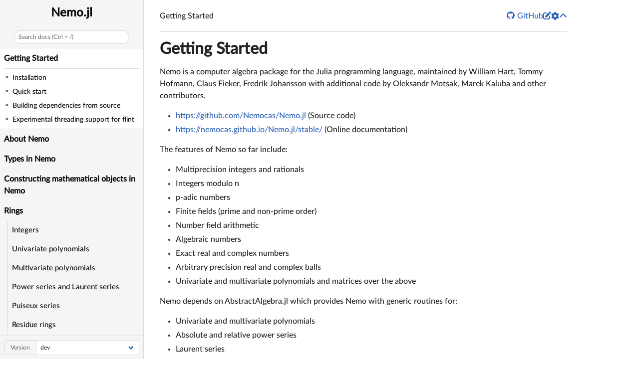

--- FILE ---
content_type: text/html; charset=utf-8
request_url: https://nemocas.github.io/Nemo.jl/dev/
body_size: 3960
content:
<!DOCTYPE html>
<html lang="en"><head><meta charset="UTF-8"/><meta name="viewport" content="width=device-width, initial-scale=1.0"/><title>Getting Started · Nemo.jl</title><meta name="title" content="Getting Started · Nemo.jl"/><meta property="og:title" content="Getting Started · Nemo.jl"/><meta property="twitter:title" content="Getting Started · Nemo.jl"/><meta name="description" content="Documentation for Nemo.jl."/><meta property="og:description" content="Documentation for Nemo.jl."/><meta property="twitter:description" content="Documentation for Nemo.jl."/><script data-outdated-warner src="assets/warner.js"></script><link href="https://cdnjs.cloudflare.com/ajax/libs/lato-font/3.0.0/css/lato-font.min.css" rel="stylesheet" type="text/css"/><link href="https://cdnjs.cloudflare.com/ajax/libs/juliamono/0.050/juliamono.min.css" rel="stylesheet" type="text/css"/><link href="https://cdnjs.cloudflare.com/ajax/libs/font-awesome/6.4.2/css/fontawesome.min.css" rel="stylesheet" type="text/css"/><link href="https://cdnjs.cloudflare.com/ajax/libs/font-awesome/6.4.2/css/solid.min.css" rel="stylesheet" type="text/css"/><link href="https://cdnjs.cloudflare.com/ajax/libs/font-awesome/6.4.2/css/brands.min.css" rel="stylesheet" type="text/css"/><link href="https://cdnjs.cloudflare.com/ajax/libs/KaTeX/0.16.8/katex.min.css" rel="stylesheet" type="text/css"/><script>documenterBaseURL="."</script><script src="https://cdnjs.cloudflare.com/ajax/libs/require.js/2.3.6/require.min.js" data-main="assets/documenter.js"></script><script src="search_index.js"></script><script src="siteinfo.js"></script><script src="../versions.js"></script><link class="docs-theme-link" rel="stylesheet" type="text/css" href="assets/themes/catppuccin-mocha.css" data-theme-name="catppuccin-mocha"/><link class="docs-theme-link" rel="stylesheet" type="text/css" href="assets/themes/catppuccin-macchiato.css" data-theme-name="catppuccin-macchiato"/><link class="docs-theme-link" rel="stylesheet" type="text/css" href="assets/themes/catppuccin-frappe.css" data-theme-name="catppuccin-frappe"/><link class="docs-theme-link" rel="stylesheet" type="text/css" href="assets/themes/catppuccin-latte.css" data-theme-name="catppuccin-latte"/><link class="docs-theme-link" rel="stylesheet" type="text/css" href="assets/themes/documenter-dark.css" data-theme-name="documenter-dark" data-theme-primary-dark/><link class="docs-theme-link" rel="stylesheet" type="text/css" href="assets/themes/documenter-light.css" data-theme-name="documenter-light" data-theme-primary/><script src="assets/themeswap.js"></script></head><body><div id="documenter"><nav class="docs-sidebar"><div class="docs-package-name"><span class="docs-autofit"><a href>Nemo.jl</a></span></div><button class="docs-search-query input is-rounded is-small is-clickable my-2 mx-auto py-1 px-2" id="documenter-search-query">Search docs (Ctrl + /)</button><ul class="docs-menu"><li class="is-active"><a class="tocitem" href>Getting Started</a><ul class="internal"><li><a class="tocitem" href="#Installation"><span>Installation</span></a></li><li><a class="tocitem" href="#Quick-start"><span>Quick start</span></a></li><li><a class="tocitem" href="#Building-dependencies-from-source"><span>Building dependencies from source</span></a></li><li><a class="tocitem" href="#Experimental-threading-support-for-flint"><span>Experimental threading support for flint</span></a></li></ul></li><li><a class="tocitem" href="about/">About Nemo</a></li><li><a class="tocitem" href="types/">Types in Nemo</a></li><li><a class="tocitem" href="constructors/">Constructing mathematical objects in Nemo</a></li><li><span class="tocitem">Rings</span><ul><li><a class="tocitem" href="integer/">Integers</a></li><li><a class="tocitem" href="polynomial/">Univariate polynomials</a></li><li><a class="tocitem" href="mpolynomial/">Multivariate polynomials</a></li><li><a class="tocitem" href="series/">Power series and Laurent series</a></li><li><a class="tocitem" href="puiseux/">Puiseux series</a></li><li><a class="tocitem" href="residue/">Residue rings</a></li></ul></li><li><span class="tocitem">Fields</span><ul><li><a class="tocitem" href="fraction/">Fraction fields</a></li><li><a class="tocitem" href="rational/">Rationals</a></li><li><a class="tocitem" href="algebraic/">Algebraic closure of the rational numbers</a></li><li><a class="tocitem" href="exact/">Exact real and complex numbers</a></li><li><a class="tocitem" href="complex/">Arbitrary precision complex balls</a></li><li><a class="tocitem" href="real/">Arbitrary precision real balls</a></li><li><a class="tocitem" href="arb/">Fixed precision real balls</a></li><li><a class="tocitem" href="acb/">Fixed precision complex balls</a></li><li><a class="tocitem" href="gfp/">Galois fields</a></li><li><a class="tocitem" href="finitefield/">Finite fields</a></li><li><a class="tocitem" href="ff_embedding/">Finite field embeddings</a></li><li><a class="tocitem" href="numberfield/">Number field arithmetic</a></li><li><a class="tocitem" href="padic/">Padics</a></li><li><a class="tocitem" href="qadic/">Qadics</a></li></ul></li><li><a class="tocitem" href="matrix/">Matrices</a></li><li><a class="tocitem" href="factor/">Factorisation</a></li><li><a class="tocitem" href="misc/">Miscellaneous</a></li><li><span class="tocitem">Developer</span><ul><li><a class="tocitem" href="developer/introduction/">Introduction to Nemo development</a></li><li><a class="tocitem" href="developer/conventions/">Conventions</a></li><li><a class="tocitem" href="developer/typesystem/">The type system</a></li><li><a class="tocitem" href="developer/parents/">Parent objects</a></li><li><a class="tocitem" href="developer/interfaces/">Interfaces</a></li><li><a class="tocitem" href="developer/topics/">Specific topics</a></li></ul></li></ul><div class="docs-version-selector field has-addons"><div class="control"><span class="docs-label button is-static is-size-7">Version</span></div><div class="docs-selector control is-expanded"><div class="select is-fullwidth is-size-7"><select id="documenter-version-selector"></select></div></div></div></nav><div class="docs-main"><header class="docs-navbar"><a class="docs-sidebar-button docs-navbar-link fa-solid fa-bars is-hidden-desktop" id="documenter-sidebar-button" href="#"></a><nav class="breadcrumb"><ul class="is-hidden-mobile"><li class="is-active"><a href>Getting Started</a></li></ul><ul class="is-hidden-tablet"><li class="is-active"><a href>Getting Started</a></li></ul></nav><div class="docs-right"><a class="docs-navbar-link" href="https://github.com/Nemocas/Nemo.jl" title="View the repository on GitHub"><span class="docs-icon fa-brands"></span><span class="docs-label is-hidden-touch">GitHub</span></a><a class="docs-navbar-link" href="https://github.com/Nemocas/Nemo.jl/blob/master/docs/src/index.md" title="Edit source on GitHub"><span class="docs-icon fa-solid"></span></a><a class="docs-settings-button docs-navbar-link fa-solid fa-gear" id="documenter-settings-button" href="#" title="Settings"></a><a class="docs-article-toggle-button fa-solid fa-chevron-up" id="documenter-article-toggle-button" href="javascript:;" title="Collapse all docstrings"></a></div></header><article class="content" id="documenter-page"><h1 id="Getting-Started"><a class="docs-heading-anchor" href="#Getting-Started">Getting Started</a><a id="Getting-Started-1"></a><a class="docs-heading-anchor-permalink" href="#Getting-Started" title="Permalink"></a></h1><p>Nemo is a computer algebra package for the Julia programming language, maintained by William Hart,  Tommy Hofmann, Claus Fieker, Fredrik Johansson with additional code by Oleksandr Motsak, Marek Kaluba and other contributors.</p><ul><li><a href="https://github.com/Nemocas/Nemo.jl">https://github.com/Nemocas/Nemo.jl</a> (Source code)</li><li><a href="https://nemocas.github.io/Nemo.jl/stable/">https://nemocas.github.io/Nemo.jl/stable/</a> (Online documentation)</li></ul><p>The features of Nemo so far include:</p><ul><li>Multiprecision integers and rationals</li><li>Integers modulo n</li><li>p-adic numbers</li><li>Finite fields (prime and non-prime order)</li><li>Number field arithmetic</li><li>Algebraic numbers</li><li>Exact real and complex numbers</li><li>Arbitrary precision real and complex balls</li><li>Univariate and multivariate polynomials and matrices over the above</li></ul><p>Nemo depends on AbstractAlgebra.jl which provides Nemo with generic routines for:</p><ul><li>Univariate and multivariate polynomials</li><li>Absolute and relative power series</li><li>Laurent series</li><li>Fraction fields</li><li>Residue rings</li><li>Matrices and linear algebra</li><li>Young Tableaux</li><li>Permutation groups</li><li>Characters</li></ul><h2 id="Installation"><a class="docs-heading-anchor" href="#Installation">Installation</a><a id="Installation-1"></a><a class="docs-heading-anchor-permalink" href="#Installation" title="Permalink"></a></h2><p>To use Nemo we require Julia 1.10 or higher. Please see <a href="https://julialang.org/downloads/">https://julialang.org/downloads/</a> for instructions on how to obtain julia for your system.</p><p>At the Julia prompt simply type</p><pre><code class="nohighlight hljs">julia&gt; using Pkg; Pkg.add(&quot;Nemo&quot;)</code></pre><h2 id="Quick-start"><a class="docs-heading-anchor" href="#Quick-start">Quick start</a><a id="Quick-start-1"></a><a class="docs-heading-anchor-permalink" href="#Quick-start" title="Permalink"></a></h2><p>Here are some examples of using Nemo.</p><p>This example computes recursive univariate polynomials.</p><pre><code class="language-julia-repl hljs">julia&gt; using Nemo

julia&gt; R, x = polynomial_ring(ZZ, &quot;x&quot;)
(Univariate polynomial ring in x over ZZ, x)

julia&gt; S, y = polynomial_ring(R, &quot;y&quot;)
(Univariate polynomial ring in y over univariate polynomial ring, y)

julia&gt; T, z = polynomial_ring(S, &quot;z&quot;)
(Univariate polynomial ring in z over univariate polynomial ring, z)

julia&gt; f = x + y + z + 1
z + y + x + 1

julia&gt; p = f^30; # semicolon suppresses output

julia&gt; @time q = p*(p+1);
  0.161733 seconds (79.42 k allocations: 2.409 MiB)</code></pre><p>Here is an example using generic recursive ring constructions.</p><pre><code class="language-julia-repl hljs">julia&gt; using Nemo

julia&gt; R, x = finite_field(7, 11, &quot;x&quot;)
(Finite field of degree 11 and characteristic 7, x)

julia&gt; S, y = polynomial_ring(R, &quot;y&quot;)
(Univariate polynomial ring in y over GF(7, 11), y)

julia&gt; T, _ = residue_ring(S, y^3 + 3x*y + 1)
(Residue ring of univariate polynomial ring modulo y^3 + 3*x*y + 1, Map: univariate polynomial ring -&gt; residue ring)

julia&gt; U, z = polynomial_ring(T, &quot;z&quot;)
(Univariate polynomial ring in z over residue ring, z)

julia&gt; f = (3y^2 + y + x)*z^2 + ((x + 2)*y^2 + x + 1)*z + 4x*y + 3;

julia&gt; g = (7y^2 - y + 2x + 7)*z^2 + (3y^2 + 4x + 1)*z + (2x + 1)*y + 1;

julia&gt; s = f^12;

julia&gt; t = (s + g)^12;

julia&gt; @time resultant(s, t)
  0.059095 seconds (391.89 k allocations: 54.851 MiB, 5.22% gc time)
(x^10 + 4*x^8 + 6*x^7 + 3*x^6 + 4*x^5 + x^4 + 6*x^3 + 5*x^2 + x)*y^2 + (5*x^10 + x^8 + 4*x^7 + 3*x^5 + 5*x^4 + 3*x^3 + x^2 + x + 6)*y + 2*x^10 + 6*x^9 + 5*x^8 + 5*x^7 + x^6 + 6*x^5 + 5*x^4 + 4*x^3 + x + 3</code></pre><p>Here is an example using matrices.</p><pre><code class="language-julia-repl hljs">julia&gt; using Nemo

julia&gt; R, x = polynomial_ring(ZZ, &quot;x&quot;)
(Univariate polynomial ring in x over ZZ, x)

julia&gt; S = matrix_space(R, 40, 40)
Matrix space of 40 rows and 40 columns
  over univariate polynomial ring in x over ZZ

julia&gt; M = rand(S, 2:2, -20:20);

julia&gt; @time det(M);
  0.080976 seconds (132.28 k allocations: 23.341 MiB, 4.11% gc time)</code></pre><p>And here is an example with power series.</p><pre><code class="language-julia-repl hljs">julia&gt; using Nemo

julia&gt; R, x = QQ[&quot;x&quot;]
(Univariate polynomial ring in x over QQ, x)

julia&gt; S, t = power_series_ring(R, 100, &quot;t&quot;)
(Univariate power series ring over univariate polynomial ring, t + O(t^101))

julia&gt; u = t + O(t^100)
t + O(t^100)

julia&gt; @time divexact((u*exp(x*u)), (exp(u)-1));
  0.412813 seconds (667.49 k allocations: 33.966 MiB, 90.26% compilation time)</code></pre><h2 id="Building-dependencies-from-source"><a class="docs-heading-anchor" href="#Building-dependencies-from-source">Building dependencies from source</a><a id="Building-dependencies-from-source-1"></a><a class="docs-heading-anchor-permalink" href="#Building-dependencies-from-source" title="Permalink"></a></h2><p>Nemo depends on the FLINT C library which is installed using binaries by default. With Julia version &gt;= 1.3, the use of this binary can be overridden by putting the following into the file <code>~/.julia/artifacts/Overrides.toml</code>:</p><pre><code class="language-toml hljs">[e134572f-a0d5-539d-bddf-3cad8db41a82]
FLINT = &quot;/prefix/for/libflint&quot;</code></pre><h2 id="Experimental-threading-support-for-flint"><a class="docs-heading-anchor" href="#Experimental-threading-support-for-flint">Experimental threading support for flint</a><a id="Experimental-threading-support-for-flint-1"></a><a class="docs-heading-anchor-permalink" href="#Experimental-threading-support-for-flint" title="Permalink"></a></h2><p>Enabling a threaded version of flint can be done by setting the environment variable <code>NEMO_THREADED=1</code>. To set the actual number of threads, use <code>Nemo.flint_set_num_threads($numberofthreads)</code>.</p></article><nav class="docs-footer"><a class="docs-footer-nextpage" href="about/">About Nemo »</a><div class="flexbox-break"></div><p class="footer-message">Powered by <a href="https://github.com/JuliaDocs/Documenter.jl">Documenter.jl</a> and the <a href="https://julialang.org/">Julia Programming Language</a>.</p></nav></div><div class="modal" id="documenter-settings"><div class="modal-background"></div><div class="modal-card"><header class="modal-card-head"><p class="modal-card-title">Settings</p><button class="delete"></button></header><section class="modal-card-body"><p><label class="label">Theme</label><div class="select"><select id="documenter-themepicker"><option value="auto">Automatic (OS)</option><option value="documenter-light">documenter-light</option><option value="documenter-dark">documenter-dark</option><option value="catppuccin-latte">catppuccin-latte</option><option value="catppuccin-frappe">catppuccin-frappe</option><option value="catppuccin-macchiato">catppuccin-macchiato</option><option value="catppuccin-mocha">catppuccin-mocha</option></select></div></p><hr/><p>This document was generated with <a href="https://github.com/JuliaDocs/Documenter.jl">Documenter.jl</a> version 1.16.1 on <span class="colophon-date" title="Saturday 10 January 2026 15:10">Saturday 10 January 2026</span>. Using Julia version 1.10.10.</p></section><footer class="modal-card-foot"></footer></div></div></div></body><div data-docstringscollapsed="true"></div></html>


--- FILE ---
content_type: text/css; charset=utf-8
request_url: https://cdnjs.cloudflare.com/ajax/libs/juliamono/0.050/juliamono.min.css
body_size: -508
content:
@font-face{font-family:JuliaMono;font-weight:300;font-style:normal;src:url(JuliaMono-Light.woff2) format("woff2");text-rendering:optimizeLegibility}@font-face{font-family:JuliaMono;font-weight:400;font-style:normal;src:url(JuliaMono-Regular.woff2) format("woff2");text-rendering:optimizeLegibility}@font-face{font-family:JuliaMono;font-weight:500;font-style:normal;src:url(JuliaMono-Medium.woff2) format("woff2");text-rendering:optimizeLegibility}@font-face{font-family:JuliaMono;font-weight:600;font-style:normal;src:url(JuliaMono-SemiBold.woff2) format("woff2");text-rendering:optimizeLegibility}@font-face{font-family:JuliaMono;font-weight:700;font-style:normal;src:url(JuliaMono-Bold.woff2) format("woff2");text-rendering:optimizeLegibility}@font-face{font-family:JuliaMono;font-weight:800;font-style:normal;src:url(JuliaMono-ExtraBold.woff2) format("woff2");text-rendering:optimizeLegibility}@font-face{font-family:JuliaMono;font-weight:900;font-style:normal;src:url(JuliaMono-Black.woff2) format("woff2");text-rendering:optimizeLegibility}

--- FILE ---
content_type: text/css; charset=utf-8
request_url: https://nemocas.github.io/Nemo.jl/dev/assets/themes/catppuccin-latte.css
body_size: 39374
content:
html.theme--catppuccin-latte .pagination-previous,html.theme--catppuccin-latte .pagination-next,html.theme--catppuccin-latte .pagination-link,html.theme--catppuccin-latte .pagination-ellipsis,html.theme--catppuccin-latte .file-cta,html.theme--catppuccin-latte .file-name,html.theme--catppuccin-latte .select select,html.theme--catppuccin-latte .textarea,html.theme--catppuccin-latte .input,html.theme--catppuccin-latte #documenter .docs-sidebar form.docs-search>input,html.theme--catppuccin-latte .button{-moz-appearance:none;-webkit-appearance:none;align-items:center;border:1px solid transparent;border-radius:.4em;box-shadow:none;display:inline-flex;font-size:1rem;height:2.5em;justify-content:flex-start;line-height:1.5;padding-bottom:calc(0.5em - 1px);padding-left:calc(0.75em - 1px);padding-right:calc(0.75em - 1px);padding-top:calc(0.5em - 1px);position:relative;vertical-align:top}html.theme--catppuccin-latte .pagination-previous:focus,html.theme--catppuccin-latte .pagination-next:focus,html.theme--catppuccin-latte .pagination-link:focus,html.theme--catppuccin-latte .pagination-ellipsis:focus,html.theme--catppuccin-latte .file-cta:focus,html.theme--catppuccin-latte .file-name:focus,html.theme--catppuccin-latte .select select:focus,html.theme--catppuccin-latte .textarea:focus,html.theme--catppuccin-latte .input:focus,html.theme--catppuccin-latte #documenter .docs-sidebar form.docs-search>input:focus,html.theme--catppuccin-latte .button:focus,html.theme--catppuccin-latte .is-focused.pagination-previous,html.theme--catppuccin-latte .is-focused.pagination-next,html.theme--catppuccin-latte .is-focused.pagination-link,html.theme--catppuccin-latte .is-focused.pagination-ellipsis,html.theme--catppuccin-latte .is-focused.file-cta,html.theme--catppuccin-latte .is-focused.file-name,html.theme--catppuccin-latte .select select.is-focused,html.theme--catppuccin-latte .is-focused.textarea,html.theme--catppuccin-latte .is-focused.input,html.theme--catppuccin-latte #documenter .docs-sidebar form.docs-search>input.is-focused,html.theme--catppuccin-latte .is-focused.button,html.theme--catppuccin-latte .pagination-previous:active,html.theme--catppuccin-latte .pagination-next:active,html.theme--catppuccin-latte .pagination-link:active,html.theme--catppuccin-latte .pagination-ellipsis:active,html.theme--catppuccin-latte .file-cta:active,html.theme--catppuccin-latte .file-name:active,html.theme--catppuccin-latte .select select:active,html.theme--catppuccin-latte .textarea:active,html.theme--catppuccin-latte .input:active,html.theme--catppuccin-latte #documenter .docs-sidebar form.docs-search>input:active,html.theme--catppuccin-latte .button:active,html.theme--catppuccin-latte .is-active.pagination-previous,html.theme--catppuccin-latte .is-active.pagination-next,html.theme--catppuccin-latte .is-active.pagination-link,html.theme--catppuccin-latte .is-active.pagination-ellipsis,html.theme--catppuccin-latte .is-active.file-cta,html.theme--catppuccin-latte .is-active.file-name,html.theme--catppuccin-latte .select select.is-active,html.theme--catppuccin-latte .is-active.textarea,html.theme--catppuccin-latte .is-active.input,html.theme--catppuccin-latte #documenter .docs-sidebar form.docs-search>input.is-active,html.theme--catppuccin-latte .is-active.button{outline:none}html.theme--catppuccin-latte .pagination-previous[disabled],html.theme--catppuccin-latte .pagination-next[disabled],html.theme--catppuccin-latte .pagination-link[disabled],html.theme--catppuccin-latte .pagination-ellipsis[disabled],html.theme--catppuccin-latte .file-cta[disabled],html.theme--catppuccin-latte .file-name[disabled],html.theme--catppuccin-latte .select select[disabled],html.theme--catppuccin-latte .textarea[disabled],html.theme--catppuccin-latte .input[disabled],html.theme--catppuccin-latte #documenter .docs-sidebar form.docs-search>input[disabled],html.theme--catppuccin-latte .button[disabled],fieldset[disabled] html.theme--catppuccin-latte .pagination-previous,html.theme--catppuccin-latte fieldset[disabled] .pagination-previous,fieldset[disabled] html.theme--catppuccin-latte .pagination-next,html.theme--catppuccin-latte fieldset[disabled] .pagination-next,fieldset[disabled] html.theme--catppuccin-latte .pagination-link,html.theme--catppuccin-latte fieldset[disabled] .pagination-link,fieldset[disabled] html.theme--catppuccin-latte .pagination-ellipsis,html.theme--catppuccin-latte fieldset[disabled] .pagination-ellipsis,fieldset[disabled] html.theme--catppuccin-latte .file-cta,html.theme--catppuccin-latte fieldset[disabled] .file-cta,fieldset[disabled] html.theme--catppuccin-latte .file-name,html.theme--catppuccin-latte fieldset[disabled] .file-name,fieldset[disabled] html.theme--catppuccin-latte .select select,fieldset[disabled] html.theme--catppuccin-latte .textarea,fieldset[disabled] html.theme--catppuccin-latte .input,fieldset[disabled] html.theme--catppuccin-latte #documenter .docs-sidebar form.docs-search>input,html.theme--catppuccin-latte fieldset[disabled] .select select,html.theme--catppuccin-latte .select fieldset[disabled] select,html.theme--catppuccin-latte fieldset[disabled] .textarea,html.theme--catppuccin-latte fieldset[disabled] .input,html.theme--catppuccin-latte fieldset[disabled] #documenter .docs-sidebar form.docs-search>input,html.theme--catppuccin-latte #documenter .docs-sidebar fieldset[disabled] form.docs-search>input,fieldset[disabled] html.theme--catppuccin-latte .button,html.theme--catppuccin-latte fieldset[disabled] .button{cursor:not-allowed}html.theme--catppuccin-latte .tabs,html.theme--catppuccin-latte .pagination-previous,html.theme--catppuccin-latte .pagination-next,html.theme--catppuccin-latte .pagination-link,html.theme--catppuccin-latte .pagination-ellipsis,html.theme--catppuccin-latte .breadcrumb,html.theme--catppuccin-latte .file,html.theme--catppuccin-latte .button,.is-unselectable{-webkit-touch-callout:none;-webkit-user-select:none;-moz-user-select:none;-ms-user-select:none;user-select:none}html.theme--catppuccin-latte .navbar-link:not(.is-arrowless)::after,html.theme--catppuccin-latte .select:not(.is-multiple):not(.is-loading)::after{border:3px solid rgba(0,0,0,0);border-radius:2px;border-right:0;border-top:0;content:" ";display:block;height:0.625em;margin-top:-0.4375em;pointer-events:none;position:absolute;top:50%;transform:rotate(-45deg);transform-origin:center;width:0.625em}html.theme--catppuccin-latte .admonition:not(:last-child),html.theme--catppuccin-latte .tabs:not(:last-child),html.theme--catppuccin-latte .pagination:not(:last-child),html.theme--catppuccin-latte .message:not(:last-child),html.theme--catppuccin-latte .level:not(:last-child),html.theme--catppuccin-latte .breadcrumb:not(:last-child),html.theme--catppuccin-latte .block:not(:last-child),html.theme--catppuccin-latte .title:not(:last-child),html.theme--catppuccin-latte .subtitle:not(:last-child),html.theme--catppuccin-latte .table-container:not(:last-child),html.theme--catppuccin-latte .table:not(:last-child),html.theme--catppuccin-latte .progress:not(:last-child),html.theme--catppuccin-latte .notification:not(:last-child),html.theme--catppuccin-latte .content:not(:last-child),html.theme--catppuccin-latte .box:not(:last-child){margin-bottom:1.5rem}html.theme--catppuccin-latte .modal-close,html.theme--catppuccin-latte .delete{-webkit-touch-callout:none;-webkit-user-select:none;-moz-user-select:none;-ms-user-select:none;user-select:none;-moz-appearance:none;-webkit-appearance:none;background-color:rgba(10,10,10,0.2);border:none;border-radius:9999px;cursor:pointer;pointer-events:auto;display:inline-block;flex-grow:0;flex-shrink:0;font-size:0;height:20px;max-height:20px;max-width:20px;min-height:20px;min-width:20px;outline:none;position:relative;vertical-align:top;width:20px}html.theme--catppuccin-latte .modal-close::before,html.theme--catppuccin-latte .delete::before,html.theme--catppuccin-latte .modal-close::after,html.theme--catppuccin-latte .delete::after{background-color:#fff;content:"";display:block;left:50%;position:absolute;top:50%;transform:translateX(-50%) translateY(-50%) rotate(45deg);transform-origin:center center}html.theme--catppuccin-latte .modal-close::before,html.theme--catppuccin-latte .delete::before{height:2px;width:50%}html.theme--catppuccin-latte .modal-close::after,html.theme--catppuccin-latte .delete::after{height:50%;width:2px}html.theme--catppuccin-latte .modal-close:hover,html.theme--catppuccin-latte .delete:hover,html.theme--catppuccin-latte .modal-close:focus,html.theme--catppuccin-latte .delete:focus{background-color:rgba(10,10,10,0.3)}html.theme--catppuccin-latte .modal-close:active,html.theme--catppuccin-latte .delete:active{background-color:rgba(10,10,10,0.4)}html.theme--catppuccin-latte .is-small.modal-close,html.theme--catppuccin-latte #documenter .docs-sidebar form.docs-search>input.modal-close,html.theme--catppuccin-latte .is-small.delete,html.theme--catppuccin-latte #documenter .docs-sidebar form.docs-search>input.delete{height:16px;max-height:16px;max-width:16px;min-height:16px;min-width:16px;width:16px}html.theme--catppuccin-latte .is-medium.modal-close,html.theme--catppuccin-latte .is-medium.delete{height:24px;max-height:24px;max-width:24px;min-height:24px;min-width:24px;width:24px}html.theme--catppuccin-latte .is-large.modal-close,html.theme--catppuccin-latte .is-large.delete{height:32px;max-height:32px;max-width:32px;min-height:32px;min-width:32px;width:32px}html.theme--catppuccin-latte .control.is-loading::after,html.theme--catppuccin-latte .select.is-loading::after,html.theme--catppuccin-latte .loader,html.theme--catppuccin-latte .button.is-loading::after{animation:spinAround 500ms infinite linear;border:2px solid #8c8fa1;border-radius:9999px;border-right-color:transparent;border-top-color:transparent;content:"";display:block;height:1em;position:relative;width:1em}html.theme--catppuccin-latte .hero-video,html.theme--catppuccin-latte .modal-background,html.theme--catppuccin-latte .modal,html.theme--catppuccin-latte .image.is-square img,html.theme--catppuccin-latte #documenter .docs-sidebar .docs-logo>img.is-square img,html.theme--catppuccin-latte .image.is-square .has-ratio,html.theme--catppuccin-latte #documenter .docs-sidebar .docs-logo>img.is-square .has-ratio,html.theme--catppuccin-latte .image.is-1by1 img,html.theme--catppuccin-latte #documenter .docs-sidebar .docs-logo>img.is-1by1 img,html.theme--catppuccin-latte .image.is-1by1 .has-ratio,html.theme--catppuccin-latte #documenter .docs-sidebar .docs-logo>img.is-1by1 .has-ratio,html.theme--catppuccin-latte .image.is-5by4 img,html.theme--catppuccin-latte #documenter .docs-sidebar .docs-logo>img.is-5by4 img,html.theme--catppuccin-latte .image.is-5by4 .has-ratio,html.theme--catppuccin-latte #documenter .docs-sidebar .docs-logo>img.is-5by4 .has-ratio,html.theme--catppuccin-latte .image.is-4by3 img,html.theme--catppuccin-latte #documenter .docs-sidebar .docs-logo>img.is-4by3 img,html.theme--catppuccin-latte .image.is-4by3 .has-ratio,html.theme--catppuccin-latte #documenter .docs-sidebar .docs-logo>img.is-4by3 .has-ratio,html.theme--catppuccin-latte .image.is-3by2 img,html.theme--catppuccin-latte #documenter .docs-sidebar .docs-logo>img.is-3by2 img,html.theme--catppuccin-latte .image.is-3by2 .has-ratio,html.theme--catppuccin-latte #documenter .docs-sidebar .docs-logo>img.is-3by2 .has-ratio,html.theme--catppuccin-latte .image.is-5by3 img,html.theme--catppuccin-latte #documenter .docs-sidebar .docs-logo>img.is-5by3 img,html.theme--catppuccin-latte .image.is-5by3 .has-ratio,html.theme--catppuccin-latte #documenter .docs-sidebar .docs-logo>img.is-5by3 .has-ratio,html.theme--catppuccin-latte .image.is-16by9 img,html.theme--catppuccin-latte #documenter .docs-sidebar .docs-logo>img.is-16by9 img,html.theme--catppuccin-latte .image.is-16by9 .has-ratio,html.theme--catppuccin-latte #documenter .docs-sidebar .docs-logo>img.is-16by9 .has-ratio,html.theme--catppuccin-latte .image.is-2by1 img,html.theme--catppuccin-latte #documenter .docs-sidebar .docs-logo>img.is-2by1 img,html.theme--catppuccin-latte .image.is-2by1 .has-ratio,html.theme--catppuccin-latte #documenter .docs-sidebar .docs-logo>img.is-2by1 .has-ratio,html.theme--catppuccin-latte .image.is-3by1 img,html.theme--catppuccin-latte #documenter .docs-sidebar .docs-logo>img.is-3by1 img,html.theme--catppuccin-latte .image.is-3by1 .has-ratio,html.theme--catppuccin-latte #documenter .docs-sidebar .docs-logo>img.is-3by1 .has-ratio,html.theme--catppuccin-latte .image.is-4by5 img,html.theme--catppuccin-latte #documenter .docs-sidebar .docs-logo>img.is-4by5 img,html.theme--catppuccin-latte .image.is-4by5 .has-ratio,html.theme--catppuccin-latte #documenter .docs-sidebar .docs-logo>img.is-4by5 .has-ratio,html.theme--catppuccin-latte .image.is-3by4 img,html.theme--catppuccin-latte #documenter .docs-sidebar .docs-logo>img.is-3by4 img,html.theme--catppuccin-latte .image.is-3by4 .has-ratio,html.theme--catppuccin-latte #documenter .docs-sidebar .docs-logo>img.is-3by4 .has-ratio,html.theme--catppuccin-latte .image.is-2by3 img,html.theme--catppuccin-latte #documenter .docs-sidebar .docs-logo>img.is-2by3 img,html.theme--catppuccin-latte .image.is-2by3 .has-ratio,html.theme--catppuccin-latte #documenter .docs-sidebar .docs-logo>img.is-2by3 .has-ratio,html.theme--catppuccin-latte .image.is-3by5 img,html.theme--catppuccin-latte #documenter .docs-sidebar .docs-logo>img.is-3by5 img,html.theme--catppuccin-latte .image.is-3by5 .has-ratio,html.theme--catppuccin-latte #documenter .docs-sidebar .docs-logo>img.is-3by5 .has-ratio,html.theme--catppuccin-latte .image.is-9by16 img,html.theme--catppuccin-latte #documenter .docs-sidebar .docs-logo>img.is-9by16 img,html.theme--catppuccin-latte .image.is-9by16 .has-ratio,html.theme--catppuccin-latte #documenter .docs-sidebar .docs-logo>img.is-9by16 .has-ratio,html.theme--catppuccin-latte .image.is-1by2 img,html.theme--catppuccin-latte #documenter .docs-sidebar .docs-logo>img.is-1by2 img,html.theme--catppuccin-latte .image.is-1by2 .has-ratio,html.theme--catppuccin-latte #documenter .docs-sidebar .docs-logo>img.is-1by2 .has-ratio,html.theme--catppuccin-latte .image.is-1by3 img,html.theme--catppuccin-latte #documenter .docs-sidebar .docs-logo>img.is-1by3 img,html.theme--catppuccin-latte .image.is-1by3 .has-ratio,html.theme--catppuccin-latte #documenter .docs-sidebar .docs-logo>img.is-1by3 .has-ratio,.is-overlay{bottom:0;left:0;position:absolute;right:0;top:0}html.theme--catppuccin-latte .navbar-burger{-moz-appearance:none;-webkit-appearance:none;appearance:none;background:none;border:none;color:currentColor;font-family:inherit;font-size:1em;margin:0;padding:0}/*! minireset.css v0.0.6 | MIT License | github.com/jgthms/minireset.css */html,body,p,ol,ul,li,dl,dt,dd,blockquote,figure,fieldset,legend,textarea,pre,iframe,hr,h1,h2,h3,h4,h5,h6{margin:0;padding:0}h1,h2,h3,h4,h5,h6{font-size:100%;font-weight:normal}ul{list-style:none}button,input,select,textarea{margin:0}html{box-sizing:border-box}*,*::before,*::after{box-sizing:inherit}img,video{height:auto;max-width:100%}iframe{border:0}table{border-collapse:collapse;border-spacing:0}td,th{padding:0}td:not([align]),th:not([align]){text-align:inherit}.has-text-white{color:#fff !important}a.has-text-white:hover,a.has-text-white:focus{color:#e6e6e6 !important}.has-background-white{background-color:#fff !important}.has-text-black{color:#0a0a0a !important}a.has-text-black:hover,a.has-text-black:focus{color:#000 !important}.has-background-black{background-color:#0a0a0a !important}.has-text-light{color:#f5f5f5 !important}a.has-text-light:hover,a.has-text-light:focus{color:#dbdbdb !important}.has-background-light{background-color:#f5f5f5 !important}.has-text-dark{color:#ccd0da !important}a.has-text-dark:hover,a.has-text-dark:focus{color:#aeb5c5 !important}.has-background-dark{background-color:#ccd0da !important}.has-text-primary{color:#1e66f5 !important}a.has-text-primary:hover,a.has-text-primary:focus{color:#0a4ed6 !important}.has-background-primary{background-color:#1e66f5 !important}.has-text-primary-light{color:#ebf2fe !important}a.has-text-primary-light:hover,a.has-text-primary-light:focus{color:#bbd1fc !important}.has-background-primary-light{background-color:#ebf2fe !important}.has-text-primary-dark{color:#0a52e1 !important}a.has-text-primary-dark:hover,a.has-text-primary-dark:focus{color:#286df5 !important}.has-background-primary-dark{background-color:#0a52e1 !important}.has-text-link{color:#1e66f5 !important}a.has-text-link:hover,a.has-text-link:focus{color:#0a4ed6 !important}.has-background-link{background-color:#1e66f5 !important}.has-text-link-light{color:#ebf2fe !important}a.has-text-link-light:hover,a.has-text-link-light:focus{color:#bbd1fc !important}.has-background-link-light{background-color:#ebf2fe !important}.has-text-link-dark{color:#0a52e1 !important}a.has-text-link-dark:hover,a.has-text-link-dark:focus{color:#286df5 !important}.has-background-link-dark{background-color:#0a52e1 !important}.has-text-info{color:#179299 !important}a.has-text-info:hover,a.has-text-info:focus{color:#10686d !important}.has-background-info{background-color:#179299 !important}.has-text-info-light{color:#edfcfc !important}a.has-text-info-light:hover,a.has-text-info-light:focus{color:#c1f3f6 !important}.has-background-info-light{background-color:#edfcfc !important}.has-text-info-dark{color:#1cb2ba !important}a.has-text-info-dark:hover,a.has-text-info-dark:focus{color:#2ad5df !important}.has-background-info-dark{background-color:#1cb2ba !important}.has-text-success{color:#40a02b !important}a.has-text-success:hover,a.has-text-success:focus{color:#307820 !important}.has-background-success{background-color:#40a02b !important}.has-text-success-light{color:#f1fbef !important}a.has-text-success-light:hover,a.has-text-success-light:focus{color:#cef0c7 !important}.has-background-success-light{background-color:#f1fbef !important}.has-text-success-dark{color:#40a12b !important}a.has-text-success-dark:hover,a.has-text-success-dark:focus{color:#50c936 !important}.has-background-success-dark{background-color:#40a12b !important}.has-text-warning{color:#df8e1d !important}a.has-text-warning:hover,a.has-text-warning:focus{color:#b27117 !important}.has-background-warning{background-color:#df8e1d !important}.has-text-warning-light{color:#fdf6ed !important}a.has-text-warning-light:hover,a.has-text-warning-light:focus{color:#f7e0c0 !important}.has-background-warning-light{background-color:#fdf6ed !important}.has-text-warning-dark{color:#9e6515 !important}a.has-text-warning-dark:hover,a.has-text-warning-dark:focus{color:#cb811a !important}.has-background-warning-dark{background-color:#9e6515 !important}.has-text-danger{color:#d20f39 !important}a.has-text-danger:hover,a.has-text-danger:focus{color:#a20c2c !important}.has-background-danger{background-color:#d20f39 !important}.has-text-danger-light{color:#feecf0 !important}a.has-text-danger-light:hover,a.has-text-danger-light:focus{color:#fabcca !important}.has-background-danger-light{background-color:#feecf0 !important}.has-text-danger-dark{color:#e9113f !important}a.has-text-danger-dark:hover,a.has-text-danger-dark:focus{color:#f13c63 !important}.has-background-danger-dark{background-color:#e9113f !important}.has-text-black-bis{color:#121212 !important}.has-background-black-bis{background-color:#121212 !important}.has-text-black-ter{color:#242424 !important}.has-background-black-ter{background-color:#242424 !important}.has-text-grey-darker{color:#ccd0da !important}.has-background-grey-darker{background-color:#ccd0da !important}.has-text-grey-dark{color:#bcc0cc !important}.has-background-grey-dark{background-color:#bcc0cc !important}.has-text-grey{color:#acb0be !important}.has-background-grey{background-color:#acb0be !important}.has-text-grey-light{color:#9ca0b0 !important}.has-background-grey-light{background-color:#9ca0b0 !important}.has-text-grey-lighter{color:#8c8fa1 !important}.has-background-grey-lighter{background-color:#8c8fa1 !important}.has-text-white-ter{color:#f5f5f5 !important}.has-background-white-ter{background-color:#f5f5f5 !important}.has-text-white-bis{color:#fafafa !important}.has-background-white-bis{background-color:#fafafa !important}.is-flex-direction-row{flex-direction:row !important}.is-flex-direction-row-reverse{flex-direction:row-reverse !important}.is-flex-direction-column{flex-direction:column !important}.is-flex-direction-column-reverse{flex-direction:column-reverse !important}.is-flex-wrap-nowrap{flex-wrap:nowrap !important}.is-flex-wrap-wrap{flex-wrap:wrap !important}.is-flex-wrap-wrap-reverse{flex-wrap:wrap-reverse !important}.is-justify-content-flex-start{justify-content:flex-start !important}.is-justify-content-flex-end{justify-content:flex-end !important}.is-justify-content-center{justify-content:center !important}.is-justify-content-space-between{justify-content:space-between !important}.is-justify-content-space-around{justify-content:space-around !important}.is-justify-content-space-evenly{justify-content:space-evenly !important}.is-justify-content-start{justify-content:start !important}.is-justify-content-end{justify-content:end !important}.is-justify-content-left{justify-content:left !important}.is-justify-content-right{justify-content:right !important}.is-align-content-flex-start{align-content:flex-start !important}.is-align-content-flex-end{align-content:flex-end !important}.is-align-content-center{align-content:center !important}.is-align-content-space-between{align-content:space-between !important}.is-align-content-space-around{align-content:space-around !important}.is-align-content-space-evenly{align-content:space-evenly !important}.is-align-content-stretch{align-content:stretch !important}.is-align-content-start{align-content:start !important}.is-align-content-end{align-content:end !important}.is-align-content-baseline{align-content:baseline !important}.is-align-items-stretch{align-items:stretch !important}.is-align-items-flex-start{align-items:flex-start !important}.is-align-items-flex-end{align-items:flex-end !important}.is-align-items-center{align-items:center !important}.is-align-items-baseline{align-items:baseline !important}.is-align-items-start{align-items:start !important}.is-align-items-end{align-items:end !important}.is-align-items-self-start{align-items:self-start !important}.is-align-items-self-end{align-items:self-end !important}.is-align-self-auto{align-self:auto !important}.is-align-self-flex-start{align-self:flex-start !important}.is-align-self-flex-end{align-self:flex-end !important}.is-align-self-center{align-self:center !important}.is-align-self-baseline{align-self:baseline !important}.is-align-self-stretch{align-self:stretch !important}.is-flex-grow-0{flex-grow:0 !important}.is-flex-grow-1{flex-grow:1 !important}.is-flex-grow-2{flex-grow:2 !important}.is-flex-grow-3{flex-grow:3 !important}.is-flex-grow-4{flex-grow:4 !important}.is-flex-grow-5{flex-grow:5 !important}.is-flex-shrink-0{flex-shrink:0 !important}.is-flex-shrink-1{flex-shrink:1 !important}.is-flex-shrink-2{flex-shrink:2 !important}.is-flex-shrink-3{flex-shrink:3 !important}.is-flex-shrink-4{flex-shrink:4 !important}.is-flex-shrink-5{flex-shrink:5 !important}.is-clearfix::after{clear:both;content:" ";display:table}.is-pulled-left{float:left !important}.is-pulled-right{float:right !important}.is-radiusless{border-radius:0 !important}.is-shadowless{box-shadow:none !important}.is-clickable{cursor:pointer !important;pointer-events:all !important}.is-clipped{overflow:hidden !important}.is-relative{position:relative !important}.is-marginless{margin:0 !important}.is-paddingless{padding:0 !important}.m-0{margin:0 !important}.mt-0{margin-top:0 !important}.mr-0{margin-right:0 !important}.mb-0{margin-bottom:0 !important}.ml-0{margin-left:0 !important}.mx-0{margin-left:0 !important;margin-right:0 !important}.my-0{margin-top:0 !important;margin-bottom:0 !important}.m-1{margin:.25rem !important}.mt-1{margin-top:.25rem !important}.mr-1{margin-right:.25rem !important}.mb-1{margin-bottom:.25rem !important}.ml-1{margin-left:.25rem !important}.mx-1{margin-left:.25rem !important;margin-right:.25rem !important}.my-1{margin-top:.25rem !important;margin-bottom:.25rem !important}.m-2{margin:.5rem !important}.mt-2{margin-top:.5rem !important}.mr-2{margin-right:.5rem !important}.mb-2{margin-bottom:.5rem !important}.ml-2{margin-left:.5rem !important}.mx-2{margin-left:.5rem !important;margin-right:.5rem !important}.my-2{margin-top:.5rem !important;margin-bottom:.5rem !important}.m-3{margin:.75rem !important}.mt-3{margin-top:.75rem !important}.mr-3{margin-right:.75rem !important}.mb-3{margin-bottom:.75rem !important}.ml-3{margin-left:.75rem !important}.mx-3{margin-left:.75rem !important;margin-right:.75rem !important}.my-3{margin-top:.75rem !important;margin-bottom:.75rem !important}.m-4{margin:1rem !important}.mt-4{margin-top:1rem !important}.mr-4{margin-right:1rem !important}.mb-4{margin-bottom:1rem !important}.ml-4{margin-left:1rem !important}.mx-4{margin-left:1rem !important;margin-right:1rem !important}.my-4{margin-top:1rem !important;margin-bottom:1rem !important}.m-5{margin:1.5rem !important}.mt-5{margin-top:1.5rem !important}.mr-5{margin-right:1.5rem !important}.mb-5{margin-bottom:1.5rem !important}.ml-5{margin-left:1.5rem !important}.mx-5{margin-left:1.5rem !important;margin-right:1.5rem !important}.my-5{margin-top:1.5rem !important;margin-bottom:1.5rem !important}.m-6{margin:3rem !important}.mt-6{margin-top:3rem !important}.mr-6{margin-right:3rem !important}.mb-6{margin-bottom:3rem !important}.ml-6{margin-left:3rem !important}.mx-6{margin-left:3rem !important;margin-right:3rem !important}.my-6{margin-top:3rem !important;margin-bottom:3rem !important}.m-auto{margin:auto !important}.mt-auto{margin-top:auto !important}.mr-auto{margin-right:auto !important}.mb-auto{margin-bottom:auto !important}.ml-auto{margin-left:auto !important}.mx-auto{margin-left:auto !important;margin-right:auto !important}.my-auto{margin-top:auto !important;margin-bottom:auto !important}.p-0{padding:0 !important}.pt-0{padding-top:0 !important}.pr-0{padding-right:0 !important}.pb-0{padding-bottom:0 !important}.pl-0{padding-left:0 !important}.px-0{padding-left:0 !important;padding-right:0 !important}.py-0{padding-top:0 !important;padding-bottom:0 !important}.p-1{padding:.25rem !important}.pt-1{padding-top:.25rem !important}.pr-1{padding-right:.25rem !important}.pb-1{padding-bottom:.25rem !important}.pl-1{padding-left:.25rem !important}.px-1{padding-left:.25rem !important;padding-right:.25rem !important}.py-1{padding-top:.25rem !important;padding-bottom:.25rem !important}.p-2{padding:.5rem !important}.pt-2{padding-top:.5rem !important}.pr-2{padding-right:.5rem !important}.pb-2{padding-bottom:.5rem !important}.pl-2{padding-left:.5rem !important}.px-2{padding-left:.5rem !important;padding-right:.5rem !important}.py-2{padding-top:.5rem !important;padding-bottom:.5rem !important}.p-3{padding:.75rem !important}.pt-3{padding-top:.75rem !important}.pr-3{padding-right:.75rem !important}.pb-3{padding-bottom:.75rem !important}.pl-3{padding-left:.75rem !important}.px-3{padding-left:.75rem !important;padding-right:.75rem !important}.py-3{padding-top:.75rem !important;padding-bottom:.75rem !important}.p-4{padding:1rem !important}.pt-4{padding-top:1rem !important}.pr-4{padding-right:1rem !important}.pb-4{padding-bottom:1rem !important}.pl-4{padding-left:1rem !important}.px-4{padding-left:1rem !important;padding-right:1rem !important}.py-4{padding-top:1rem !important;padding-bottom:1rem !important}.p-5{padding:1.5rem !important}.pt-5{padding-top:1.5rem !important}.pr-5{padding-right:1.5rem !important}.pb-5{padding-bottom:1.5rem !important}.pl-5{padding-left:1.5rem !important}.px-5{padding-left:1.5rem !important;padding-right:1.5rem !important}.py-5{padding-top:1.5rem !important;padding-bottom:1.5rem !important}.p-6{padding:3rem !important}.pt-6{padding-top:3rem !important}.pr-6{padding-right:3rem !important}.pb-6{padding-bottom:3rem !important}.pl-6{padding-left:3rem !important}.px-6{padding-left:3rem !important;padding-right:3rem !important}.py-6{padding-top:3rem !important;padding-bottom:3rem !important}.p-auto{padding:auto !important}.pt-auto{padding-top:auto !important}.pr-auto{padding-right:auto !important}.pb-auto{padding-bottom:auto !important}.pl-auto{padding-left:auto !important}.px-auto{padding-left:auto !important;padding-right:auto !important}.py-auto{padding-top:auto !important;padding-bottom:auto !important}.is-size-1{font-size:3rem !important}.is-size-2{font-size:2.5rem !important}.is-size-3{font-size:2rem !important}.is-size-4{font-size:1.5rem !important}.is-size-5{font-size:1.25rem !important}.is-size-6{font-size:1rem !important}.is-size-7,html.theme--catppuccin-latte details.docstring>section>a.docs-sourcelink{font-size:.75rem !important}@media screen and (max-width: 768px){.is-size-1-mobile{font-size:3rem !important}.is-size-2-mobile{font-size:2.5rem !important}.is-size-3-mobile{font-size:2rem !important}.is-size-4-mobile{font-size:1.5rem !important}.is-size-5-mobile{font-size:1.25rem !important}.is-size-6-mobile{font-size:1rem !important}.is-size-7-mobile{font-size:.75rem !important}}@media screen and (min-width: 769px),print{.is-size-1-tablet{font-size:3rem !important}.is-size-2-tablet{font-size:2.5rem !important}.is-size-3-tablet{font-size:2rem !important}.is-size-4-tablet{font-size:1.5rem !important}.is-size-5-tablet{font-size:1.25rem !important}.is-size-6-tablet{font-size:1rem !important}.is-size-7-tablet{font-size:.75rem !important}}@media screen and (max-width: 1055px){.is-size-1-touch{font-size:3rem !important}.is-size-2-touch{font-size:2.5rem !important}.is-size-3-touch{font-size:2rem !important}.is-size-4-touch{font-size:1.5rem !important}.is-size-5-touch{font-size:1.25rem !important}.is-size-6-touch{font-size:1rem !important}.is-size-7-touch{font-size:.75rem !important}}@media screen and (min-width: 1056px){.is-size-1-desktop{font-size:3rem !important}.is-size-2-desktop{font-size:2.5rem !important}.is-size-3-desktop{font-size:2rem !important}.is-size-4-desktop{font-size:1.5rem !important}.is-size-5-desktop{font-size:1.25rem !important}.is-size-6-desktop{font-size:1rem !important}.is-size-7-desktop{font-size:.75rem !important}}@media screen and (min-width: 1216px){.is-size-1-widescreen{font-size:3rem !important}.is-size-2-widescreen{font-size:2.5rem !important}.is-size-3-widescreen{font-size:2rem !important}.is-size-4-widescreen{font-size:1.5rem !important}.is-size-5-widescreen{font-size:1.25rem !important}.is-size-6-widescreen{font-size:1rem !important}.is-size-7-widescreen{font-size:.75rem !important}}@media screen and (min-width: 1408px){.is-size-1-fullhd{font-size:3rem !important}.is-size-2-fullhd{font-size:2.5rem !important}.is-size-3-fullhd{font-size:2rem !important}.is-size-4-fullhd{font-size:1.5rem !important}.is-size-5-fullhd{font-size:1.25rem !important}.is-size-6-fullhd{font-size:1rem !important}.is-size-7-fullhd{font-size:.75rem !important}}.has-text-centered{text-align:center !important}.has-text-justified{text-align:justify !important}.has-text-left{text-align:left !important}.has-text-right{text-align:right !important}@media screen and (max-width: 768px){.has-text-centered-mobile{text-align:center !important}}@media screen and (min-width: 769px),print{.has-text-centered-tablet{text-align:center !important}}@media screen and (min-width: 769px) and (max-width: 1055px){.has-text-centered-tablet-only{text-align:center !important}}@media screen and (max-width: 1055px){.has-text-centered-touch{text-align:center !important}}@media screen and (min-width: 1056px){.has-text-centered-desktop{text-align:center !important}}@media screen and (min-width: 1056px) and (max-width: 1215px){.has-text-centered-desktop-only{text-align:center !important}}@media screen and (min-width: 1216px){.has-text-centered-widescreen{text-align:center !important}}@media screen and (min-width: 1216px) and (max-width: 1407px){.has-text-centered-widescreen-only{text-align:center !important}}@media screen and (min-width: 1408px){.has-text-centered-fullhd{text-align:center !important}}@media screen and (max-width: 768px){.has-text-justified-mobile{text-align:justify !important}}@media screen and (min-width: 769px),print{.has-text-justified-tablet{text-align:justify !important}}@media screen and (min-width: 769px) and (max-width: 1055px){.has-text-justified-tablet-only{text-align:justify !important}}@media screen and (max-width: 1055px){.has-text-justified-touch{text-align:justify !important}}@media screen and (min-width: 1056px){.has-text-justified-desktop{text-align:justify !important}}@media screen and (min-width: 1056px) and (max-width: 1215px){.has-text-justified-desktop-only{text-align:justify !important}}@media screen and (min-width: 1216px){.has-text-justified-widescreen{text-align:justify !important}}@media screen and (min-width: 1216px) and (max-width: 1407px){.has-text-justified-widescreen-only{text-align:justify !important}}@media screen and (min-width: 1408px){.has-text-justified-fullhd{text-align:justify !important}}@media screen and (max-width: 768px){.has-text-left-mobile{text-align:left !important}}@media screen and (min-width: 769px),print{.has-text-left-tablet{text-align:left !important}}@media screen and (min-width: 769px) and (max-width: 1055px){.has-text-left-tablet-only{text-align:left !important}}@media screen and (max-width: 1055px){.has-text-left-touch{text-align:left !important}}@media screen and (min-width: 1056px){.has-text-left-desktop{text-align:left !important}}@media screen and (min-width: 1056px) and (max-width: 1215px){.has-text-left-desktop-only{text-align:left !important}}@media screen and (min-width: 1216px){.has-text-left-widescreen{text-align:left !important}}@media screen and (min-width: 1216px) and (max-width: 1407px){.has-text-left-widescreen-only{text-align:left !important}}@media screen and (min-width: 1408px){.has-text-left-fullhd{text-align:left !important}}@media screen and (max-width: 768px){.has-text-right-mobile{text-align:right !important}}@media screen and (min-width: 769px),print{.has-text-right-tablet{text-align:right !important}}@media screen and (min-width: 769px) and (max-width: 1055px){.has-text-right-tablet-only{text-align:right !important}}@media screen and (max-width: 1055px){.has-text-right-touch{text-align:right !important}}@media screen and (min-width: 1056px){.has-text-right-desktop{text-align:right !important}}@media screen and (min-width: 1056px) and (max-width: 1215px){.has-text-right-desktop-only{text-align:right !important}}@media screen and (min-width: 1216px){.has-text-right-widescreen{text-align:right !important}}@media screen and (min-width: 1216px) and (max-width: 1407px){.has-text-right-widescreen-only{text-align:right !important}}@media screen and (min-width: 1408px){.has-text-right-fullhd{text-align:right !important}}.is-capitalized{text-transform:capitalize !important}.is-lowercase{text-transform:lowercase !important}.is-uppercase{text-transform:uppercase !important}.is-italic{font-style:italic !important}.is-underlined{text-decoration:underline !important}.has-text-weight-light{font-weight:300 !important}.has-text-weight-normal{font-weight:400 !important}.has-text-weight-medium{font-weight:500 !important}.has-text-weight-semibold{font-weight:600 !important}.has-text-weight-bold{font-weight:700 !important}.is-family-primary{font-family:"Lato Medium",-apple-system,BlinkMacSystemFont,"Segoe UI","Helvetica Neue","Helvetica","Arial",sans-serif !important}.is-family-secondary{font-family:"Lato Medium",-apple-system,BlinkMacSystemFont,"Segoe UI","Helvetica Neue","Helvetica","Arial",sans-serif !important}.is-family-sans-serif{font-family:"Lato Medium",-apple-system,BlinkMacSystemFont,"Segoe UI","Helvetica Neue","Helvetica","Arial",sans-serif !important}.is-family-monospace{font-family:"JuliaMono","SFMono-Regular","Menlo","Consolas","Liberation Mono","DejaVu Sans Mono",monospace !important}.is-family-code{font-family:"JuliaMono","SFMono-Regular","Menlo","Consolas","Liberation Mono","DejaVu Sans Mono",monospace !important}.is-block{display:block !important}@media screen and (max-width: 768px){.is-block-mobile{display:block !important}}@media screen and (min-width: 769px),print{.is-block-tablet{display:block !important}}@media screen and (min-width: 769px) and (max-width: 1055px){.is-block-tablet-only{display:block !important}}@media screen and (max-width: 1055px){.is-block-touch{display:block !important}}@media screen and (min-width: 1056px){.is-block-desktop{display:block !important}}@media screen and (min-width: 1056px) and (max-width: 1215px){.is-block-desktop-only{display:block !important}}@media screen and (min-width: 1216px){.is-block-widescreen{display:block !important}}@media screen and (min-width: 1216px) and (max-width: 1407px){.is-block-widescreen-only{display:block !important}}@media screen and (min-width: 1408px){.is-block-fullhd{display:block !important}}.is-flex{display:flex !important}@media screen and (max-width: 768px){.is-flex-mobile{display:flex !important}}@media screen and (min-width: 769px),print{.is-flex-tablet{display:flex !important}}@media screen and (min-width: 769px) and (max-width: 1055px){.is-flex-tablet-only{display:flex !important}}@media screen and (max-width: 1055px){.is-flex-touch{display:flex !important}}@media screen and (min-width: 1056px){.is-flex-desktop{display:flex !important}}@media screen and (min-width: 1056px) and (max-width: 1215px){.is-flex-desktop-only{display:flex !important}}@media screen and (min-width: 1216px){.is-flex-widescreen{display:flex !important}}@media screen and (min-width: 1216px) and (max-width: 1407px){.is-flex-widescreen-only{display:flex !important}}@media screen and (min-width: 1408px){.is-flex-fullhd{display:flex !important}}.is-inline{display:inline !important}@media screen and (max-width: 768px){.is-inline-mobile{display:inline !important}}@media screen and (min-width: 769px),print{.is-inline-tablet{display:inline !important}}@media screen and (min-width: 769px) and (max-width: 1055px){.is-inline-tablet-only{display:inline !important}}@media screen and (max-width: 1055px){.is-inline-touch{display:inline !important}}@media screen and (min-width: 1056px){.is-inline-desktop{display:inline !important}}@media screen and (min-width: 1056px) and (max-width: 1215px){.is-inline-desktop-only{display:inline !important}}@media screen and (min-width: 1216px){.is-inline-widescreen{display:inline !important}}@media screen and (min-width: 1216px) and (max-width: 1407px){.is-inline-widescreen-only{display:inline !important}}@media screen and (min-width: 1408px){.is-inline-fullhd{display:inline !important}}.is-inline-block{display:inline-block !important}@media screen and (max-width: 768px){.is-inline-block-mobile{display:inline-block !important}}@media screen and (min-width: 769px),print{.is-inline-block-tablet{display:inline-block !important}}@media screen and (min-width: 769px) and (max-width: 1055px){.is-inline-block-tablet-only{display:inline-block !important}}@media screen and (max-width: 1055px){.is-inline-block-touch{display:inline-block !important}}@media screen and (min-width: 1056px){.is-inline-block-desktop{display:inline-block !important}}@media screen and (min-width: 1056px) and (max-width: 1215px){.is-inline-block-desktop-only{display:inline-block !important}}@media screen and (min-width: 1216px){.is-inline-block-widescreen{display:inline-block !important}}@media screen and (min-width: 1216px) and (max-width: 1407px){.is-inline-block-widescreen-only{display:inline-block !important}}@media screen and (min-width: 1408px){.is-inline-block-fullhd{display:inline-block !important}}.is-inline-flex{display:inline-flex !important}@media screen and (max-width: 768px){.is-inline-flex-mobile{display:inline-flex !important}}@media screen and (min-width: 769px),print{.is-inline-flex-tablet{display:inline-flex !important}}@media screen and (min-width: 769px) and (max-width: 1055px){.is-inline-flex-tablet-only{display:inline-flex !important}}@media screen and (max-width: 1055px){.is-inline-flex-touch{display:inline-flex !important}}@media screen and (min-width: 1056px){.is-inline-flex-desktop{display:inline-flex !important}}@media screen and (min-width: 1056px) and (max-width: 1215px){.is-inline-flex-desktop-only{display:inline-flex !important}}@media screen and (min-width: 1216px){.is-inline-flex-widescreen{display:inline-flex !important}}@media screen and (min-width: 1216px) and (max-width: 1407px){.is-inline-flex-widescreen-only{display:inline-flex !important}}@media screen and (min-width: 1408px){.is-inline-flex-fullhd{display:inline-flex !important}}.is-hidden{display:none !important}.is-sr-only{border:none !important;clip:rect(0, 0, 0, 0) !important;height:0.01em !important;overflow:hidden !important;padding:0 !important;position:absolute !important;white-space:nowrap !important;width:0.01em !important}@media screen and (max-width: 768px){.is-hidden-mobile{display:none !important}}@media screen and (min-width: 769px),print{.is-hidden-tablet{display:none !important}}@media screen and (min-width: 769px) and (max-width: 1055px){.is-hidden-tablet-only{display:none !important}}@media screen and (max-width: 1055px){.is-hidden-touch{display:none !important}}@media screen and (min-width: 1056px){.is-hidden-desktop{display:none !important}}@media screen and (min-width: 1056px) and (max-width: 1215px){.is-hidden-desktop-only{display:none !important}}@media screen and (min-width: 1216px){.is-hidden-widescreen{display:none !important}}@media screen and (min-width: 1216px) and (max-width: 1407px){.is-hidden-widescreen-only{display:none !important}}@media screen and (min-width: 1408px){.is-hidden-fullhd{display:none !important}}.is-invisible{visibility:hidden !important}@media screen and (max-width: 768px){.is-invisible-mobile{visibility:hidden !important}}@media screen and (min-width: 769px),print{.is-invisible-tablet{visibility:hidden !important}}@media screen and (min-width: 769px) and (max-width: 1055px){.is-invisible-tablet-only{visibility:hidden !important}}@media screen and (max-width: 1055px){.is-invisible-touch{visibility:hidden !important}}@media screen and (min-width: 1056px){.is-invisible-desktop{visibility:hidden !important}}@media screen and (min-width: 1056px) and (max-width: 1215px){.is-invisible-desktop-only{visibility:hidden !important}}@media screen and (min-width: 1216px){.is-invisible-widescreen{visibility:hidden !important}}@media screen and (min-width: 1216px) and (max-width: 1407px){.is-invisible-widescreen-only{visibility:hidden !important}}@media screen and (min-width: 1408px){.is-invisible-fullhd{visibility:hidden !important}}html.theme--catppuccin-latte html{background-color:#eff1f5;font-size:16px;-moz-osx-font-smoothing:grayscale;-webkit-font-smoothing:antialiased;min-width:300px;overflow-x:auto;overflow-y:scroll;text-rendering:optimizeLegibility;text-size-adjust:100%}html.theme--catppuccin-latte article,html.theme--catppuccin-latte aside,html.theme--catppuccin-latte figure,html.theme--catppuccin-latte footer,html.theme--catppuccin-latte header,html.theme--catppuccin-latte hgroup,html.theme--catppuccin-latte section{display:block}html.theme--catppuccin-latte body,html.theme--catppuccin-latte button,html.theme--catppuccin-latte input,html.theme--catppuccin-latte optgroup,html.theme--catppuccin-latte select,html.theme--catppuccin-latte textarea{font-family:"Lato Medium",-apple-system,BlinkMacSystemFont,"Segoe UI","Helvetica Neue","Helvetica","Arial",sans-serif}html.theme--catppuccin-latte code,html.theme--catppuccin-latte pre{-moz-osx-font-smoothing:auto;-webkit-font-smoothing:auto;font-family:"JuliaMono","SFMono-Regular","Menlo","Consolas","Liberation Mono","DejaVu Sans Mono",monospace}html.theme--catppuccin-latte body{color:#4c4f69;font-size:1em;font-weight:400;line-height:1.5}html.theme--catppuccin-latte a{color:#1e66f5;cursor:pointer;text-decoration:none}html.theme--catppuccin-latte a strong{color:currentColor}html.theme--catppuccin-latte a:hover{color:#04a5e5}html.theme--catppuccin-latte code{background-color:#e6e9ef;color:#4c4f69;font-size:.875em;font-weight:normal;padding:.1em}html.theme--catppuccin-latte hr{background-color:#e6e9ef;border:none;display:block;height:2px;margin:1.5rem 0}html.theme--catppuccin-latte img{height:auto;max-width:100%}html.theme--catppuccin-latte input[type="checkbox"],html.theme--catppuccin-latte input[type="radio"]{vertical-align:baseline}html.theme--catppuccin-latte small{font-size:.875em}html.theme--catppuccin-latte span{font-style:inherit;font-weight:inherit}html.theme--catppuccin-latte strong{color:#41445a;font-weight:700}html.theme--catppuccin-latte fieldset{border:none}html.theme--catppuccin-latte pre{-webkit-overflow-scrolling:touch;background-color:#e6e9ef;color:#4c4f69;font-size:.875em;overflow-x:auto;padding:1.25rem 1.5rem;white-space:pre;word-wrap:normal}html.theme--catppuccin-latte pre code{background-color:transparent;color:currentColor;font-size:1em;padding:0}html.theme--catppuccin-latte table td,html.theme--catppuccin-latte table th{vertical-align:top}html.theme--catppuccin-latte table td:not([align]),html.theme--catppuccin-latte table th:not([align]){text-align:inherit}html.theme--catppuccin-latte table th{color:#41445a}html.theme--catppuccin-latte .box{background-color:#bcc0cc;border-radius:8px;box-shadow:none;color:#4c4f69;display:block;padding:1.25rem}html.theme--catppuccin-latte a.box:hover,html.theme--catppuccin-latte a.box:focus{box-shadow:0 0.5em 1em -0.125em rgba(10,10,10,0.1),0 0 0 1px #1e66f5}html.theme--catppuccin-latte a.box:active{box-shadow:inset 0 1px 2px rgba(10,10,10,0.2),0 0 0 1px #1e66f5}html.theme--catppuccin-latte .button{background-color:#e6e9ef;border-color:#fff;border-width:1px;color:#1e66f5;cursor:pointer;justify-content:center;padding-bottom:calc(0.5em - 1px);padding-left:1em;padding-right:1em;padding-top:calc(0.5em - 1px);text-align:center;white-space:nowrap}html.theme--catppuccin-latte .button strong{color:inherit}html.theme--catppuccin-latte .button .icon,html.theme--catppuccin-latte .button .icon.is-small,html.theme--catppuccin-latte .button #documenter .docs-sidebar form.docs-search>input.icon,html.theme--catppuccin-latte #documenter .docs-sidebar .button form.docs-search>input.icon,html.theme--catppuccin-latte .button .icon.is-medium,html.theme--catppuccin-latte .button .icon.is-large{height:1.5em;width:1.5em}html.theme--catppuccin-latte .button .icon:first-child:not(:last-child){margin-left:calc(-0.5em - 1px);margin-right:.25em}html.theme--catppuccin-latte .button .icon:last-child:not(:first-child){margin-left:.25em;margin-right:calc(-0.5em - 1px)}html.theme--catppuccin-latte .button .icon:first-child:last-child{margin-left:calc(-0.5em - 1px);margin-right:calc(-0.5em - 1px)}html.theme--catppuccin-latte .button:hover,html.theme--catppuccin-latte .button.is-hovered{border-color:#9ca0b0;color:#41445a}html.theme--catppuccin-latte .button:focus,html.theme--catppuccin-latte .button.is-focused{border-color:#9ca0b0;color:#0b57ef}html.theme--catppuccin-latte .button:focus:not(:active),html.theme--catppuccin-latte .button.is-focused:not(:active){box-shadow:0 0 0 0.125em rgba(30,102,245,0.25)}html.theme--catppuccin-latte .button:active,html.theme--catppuccin-latte .button.is-active{border-color:#bcc0cc;color:#41445a}html.theme--catppuccin-latte .button.is-text{background-color:transparent;border-color:transparent;color:#4c4f69;text-decoration:underline}html.theme--catppuccin-latte .button.is-text:hover,html.theme--catppuccin-latte .button.is-text.is-hovered,html.theme--catppuccin-latte .button.is-text:focus,html.theme--catppuccin-latte .button.is-text.is-focused{background-color:#e6e9ef;color:#41445a}html.theme--catppuccin-latte .button.is-text:active,html.theme--catppuccin-latte .button.is-text.is-active{background-color:#d6dbe5;color:#41445a}html.theme--catppuccin-latte .button.is-text[disabled],fieldset[disabled] html.theme--catppuccin-latte .button.is-text{background-color:transparent;border-color:transparent;box-shadow:none}html.theme--catppuccin-latte .button.is-ghost{background:none;border-color:rgba(0,0,0,0);color:#1e66f5;text-decoration:none}html.theme--catppuccin-latte .button.is-ghost:hover,html.theme--catppuccin-latte .button.is-ghost.is-hovered{color:#1e66f5;text-decoration:underline}html.theme--catppuccin-latte .button.is-white{background-color:#fff;border-color:transparent;color:#0a0a0a}html.theme--catppuccin-latte .button.is-white:hover,html.theme--catppuccin-latte .button.is-white.is-hovered{background-color:#f9f9f9;border-color:transparent;color:#0a0a0a}html.theme--catppuccin-latte .button.is-white:focus,html.theme--catppuccin-latte .button.is-white.is-focused{border-color:transparent;color:#0a0a0a}html.theme--catppuccin-latte .button.is-white:focus:not(:active),html.theme--catppuccin-latte .button.is-white.is-focused:not(:active){box-shadow:0 0 0 0.125em rgba(255,255,255,0.25)}html.theme--catppuccin-latte .button.is-white:active,html.theme--catppuccin-latte .button.is-white.is-active{background-color:#f2f2f2;border-color:transparent;color:#0a0a0a}html.theme--catppuccin-latte .button.is-white[disabled],fieldset[disabled] html.theme--catppuccin-latte .button.is-white{background-color:#fff;border-color:#fff;box-shadow:none}html.theme--catppuccin-latte .button.is-white.is-inverted{background-color:#0a0a0a;color:#fff}html.theme--catppuccin-latte .button.is-white.is-inverted:hover,html.theme--catppuccin-latte .button.is-white.is-inverted.is-hovered{background-color:#000}html.theme--catppuccin-latte .button.is-white.is-inverted[disabled],fieldset[disabled] html.theme--catppuccin-latte .button.is-white.is-inverted{background-color:#0a0a0a;border-color:transparent;box-shadow:none;color:#fff}html.theme--catppuccin-latte .button.is-white.is-loading::after{border-color:transparent transparent #0a0a0a #0a0a0a !important}html.theme--catppuccin-latte .button.is-white.is-outlined{background-color:transparent;border-color:#fff;color:#fff}html.theme--catppuccin-latte .button.is-white.is-outlined:hover,html.theme--catppuccin-latte .button.is-white.is-outlined.is-hovered,html.theme--catppuccin-latte .button.is-white.is-outlined:focus,html.theme--catppuccin-latte .button.is-white.is-outlined.is-focused{background-color:#fff;border-color:#fff;color:#0a0a0a}html.theme--catppuccin-latte .button.is-white.is-outlined.is-loading::after{border-color:transparent transparent #fff #fff !important}html.theme--catppuccin-latte .button.is-white.is-outlined.is-loading:hover::after,html.theme--catppuccin-latte .button.is-white.is-outlined.is-loading.is-hovered::after,html.theme--catppuccin-latte .button.is-white.is-outlined.is-loading:focus::after,html.theme--catppuccin-latte .button.is-white.is-outlined.is-loading.is-focused::after{border-color:transparent transparent #0a0a0a #0a0a0a !important}html.theme--catppuccin-latte .button.is-white.is-outlined[disabled],fieldset[disabled] html.theme--catppuccin-latte .button.is-white.is-outlined{background-color:transparent;border-color:#fff;box-shadow:none;color:#fff}html.theme--catppuccin-latte .button.is-white.is-inverted.is-outlined{background-color:transparent;border-color:#0a0a0a;color:#0a0a0a}html.theme--catppuccin-latte .button.is-white.is-inverted.is-outlined:hover,html.theme--catppuccin-latte .button.is-white.is-inverted.is-outlined.is-hovered,html.theme--catppuccin-latte .button.is-white.is-inverted.is-outlined:focus,html.theme--catppuccin-latte .button.is-white.is-inverted.is-outlined.is-focused{background-color:#0a0a0a;color:#fff}html.theme--catppuccin-latte .button.is-white.is-inverted.is-outlined.is-loading:hover::after,html.theme--catppuccin-latte .button.is-white.is-inverted.is-outlined.is-loading.is-hovered::after,html.theme--catppuccin-latte .button.is-white.is-inverted.is-outlined.is-loading:focus::after,html.theme--catppuccin-latte .button.is-white.is-inverted.is-outlined.is-loading.is-focused::after{border-color:transparent transparent #fff #fff !important}html.theme--catppuccin-latte .button.is-white.is-inverted.is-outlined[disabled],fieldset[disabled] html.theme--catppuccin-latte .button.is-white.is-inverted.is-outlined{background-color:transparent;border-color:#0a0a0a;box-shadow:none;color:#0a0a0a}html.theme--catppuccin-latte .button.is-black{background-color:#0a0a0a;border-color:transparent;color:#fff}html.theme--catppuccin-latte .button.is-black:hover,html.theme--catppuccin-latte .button.is-black.is-hovered{background-color:#040404;border-color:transparent;color:#fff}html.theme--catppuccin-latte .button.is-black:focus,html.theme--catppuccin-latte .button.is-black.is-focused{border-color:transparent;color:#fff}html.theme--catppuccin-latte .button.is-black:focus:not(:active),html.theme--catppuccin-latte .button.is-black.is-focused:not(:active){box-shadow:0 0 0 0.125em rgba(10,10,10,0.25)}html.theme--catppuccin-latte .button.is-black:active,html.theme--catppuccin-latte .button.is-black.is-active{background-color:#000;border-color:transparent;color:#fff}html.theme--catppuccin-latte .button.is-black[disabled],fieldset[disabled] html.theme--catppuccin-latte .button.is-black{background-color:#0a0a0a;border-color:#0a0a0a;box-shadow:none}html.theme--catppuccin-latte .button.is-black.is-inverted{background-color:#fff;color:#0a0a0a}html.theme--catppuccin-latte .button.is-black.is-inverted:hover,html.theme--catppuccin-latte .button.is-black.is-inverted.is-hovered{background-color:#f2f2f2}html.theme--catppuccin-latte .button.is-black.is-inverted[disabled],fieldset[disabled] html.theme--catppuccin-latte .button.is-black.is-inverted{background-color:#fff;border-color:transparent;box-shadow:none;color:#0a0a0a}html.theme--catppuccin-latte .button.is-black.is-loading::after{border-color:transparent transparent #fff #fff !important}html.theme--catppuccin-latte .button.is-black.is-outlined{background-color:transparent;border-color:#0a0a0a;color:#0a0a0a}html.theme--catppuccin-latte .button.is-black.is-outlined:hover,html.theme--catppuccin-latte .button.is-black.is-outlined.is-hovered,html.theme--catppuccin-latte .button.is-black.is-outlined:focus,html.theme--catppuccin-latte .button.is-black.is-outlined.is-focused{background-color:#0a0a0a;border-color:#0a0a0a;color:#fff}html.theme--catppuccin-latte .button.is-black.is-outlined.is-loading::after{border-color:transparent transparent #0a0a0a #0a0a0a !important}html.theme--catppuccin-latte .button.is-black.is-outlined.is-loading:hover::after,html.theme--catppuccin-latte .button.is-black.is-outlined.is-loading.is-hovered::after,html.theme--catppuccin-latte .button.is-black.is-outlined.is-loading:focus::after,html.theme--catppuccin-latte .button.is-black.is-outlined.is-loading.is-focused::after{border-color:transparent transparent #fff #fff !important}html.theme--catppuccin-latte .button.is-black.is-outlined[disabled],fieldset[disabled] html.theme--catppuccin-latte .button.is-black.is-outlined{background-color:transparent;border-color:#0a0a0a;box-shadow:none;color:#0a0a0a}html.theme--catppuccin-latte .button.is-black.is-inverted.is-outlined{background-color:transparent;border-color:#fff;color:#fff}html.theme--catppuccin-latte .button.is-black.is-inverted.is-outlined:hover,html.theme--catppuccin-latte .button.is-black.is-inverted.is-outlined.is-hovered,html.theme--catppuccin-latte .button.is-black.is-inverted.is-outlined:focus,html.theme--catppuccin-latte .button.is-black.is-inverted.is-outlined.is-focused{background-color:#fff;color:#0a0a0a}html.theme--catppuccin-latte .button.is-black.is-inverted.is-outlined.is-loading:hover::after,html.theme--catppuccin-latte .button.is-black.is-inverted.is-outlined.is-loading.is-hovered::after,html.theme--catppuccin-latte .button.is-black.is-inverted.is-outlined.is-loading:focus::after,html.theme--catppuccin-latte .button.is-black.is-inverted.is-outlined.is-loading.is-focused::after{border-color:transparent transparent #0a0a0a #0a0a0a !important}html.theme--catppuccin-latte .button.is-black.is-inverted.is-outlined[disabled],fieldset[disabled] html.theme--catppuccin-latte .button.is-black.is-inverted.is-outlined{background-color:transparent;border-color:#fff;box-shadow:none;color:#fff}html.theme--catppuccin-latte .button.is-light{background-color:#f5f5f5;border-color:transparent;color:rgba(0,0,0,0.7)}html.theme--catppuccin-latte .button.is-light:hover,html.theme--catppuccin-latte .button.is-light.is-hovered{background-color:#eee;border-color:transparent;color:rgba(0,0,0,0.7)}html.theme--catppuccin-latte .button.is-light:focus,html.theme--catppuccin-latte .button.is-light.is-focused{border-color:transparent;color:rgba(0,0,0,0.7)}html.theme--catppuccin-latte .button.is-light:focus:not(:active),html.theme--catppuccin-latte .button.is-light.is-focused:not(:active){box-shadow:0 0 0 0.125em rgba(245,245,245,0.25)}html.theme--catppuccin-latte .button.is-light:active,html.theme--catppuccin-latte .button.is-light.is-active{background-color:#e8e8e8;border-color:transparent;color:rgba(0,0,0,0.7)}html.theme--catppuccin-latte .button.is-light[disabled],fieldset[disabled] html.theme--catppuccin-latte .button.is-light{background-color:#f5f5f5;border-color:#f5f5f5;box-shadow:none}html.theme--catppuccin-latte .button.is-light.is-inverted{background-color:rgba(0,0,0,0.7);color:#f5f5f5}html.theme--catppuccin-latte .button.is-light.is-inverted:hover,html.theme--catppuccin-latte .button.is-light.is-inverted.is-hovered{background-color:rgba(0,0,0,0.7)}html.theme--catppuccin-latte .button.is-light.is-inverted[disabled],fieldset[disabled] html.theme--catppuccin-latte .button.is-light.is-inverted{background-color:rgba(0,0,0,0.7);border-color:transparent;box-shadow:none;color:#f5f5f5}html.theme--catppuccin-latte .button.is-light.is-loading::after{border-color:transparent transparent rgba(0,0,0,0.7) rgba(0,0,0,0.7) !important}html.theme--catppuccin-latte .button.is-light.is-outlined{background-color:transparent;border-color:#f5f5f5;color:#f5f5f5}html.theme--catppuccin-latte .button.is-light.is-outlined:hover,html.theme--catppuccin-latte .button.is-light.is-outlined.is-hovered,html.theme--catppuccin-latte .button.is-light.is-outlined:focus,html.theme--catppuccin-latte .button.is-light.is-outlined.is-focused{background-color:#f5f5f5;border-color:#f5f5f5;color:rgba(0,0,0,0.7)}html.theme--catppuccin-latte .button.is-light.is-outlined.is-loading::after{border-color:transparent transparent #f5f5f5 #f5f5f5 !important}html.theme--catppuccin-latte .button.is-light.is-outlined.is-loading:hover::after,html.theme--catppuccin-latte .button.is-light.is-outlined.is-loading.is-hovered::after,html.theme--catppuccin-latte .button.is-light.is-outlined.is-loading:focus::after,html.theme--catppuccin-latte .button.is-light.is-outlined.is-loading.is-focused::after{border-color:transparent transparent rgba(0,0,0,0.7) rgba(0,0,0,0.7) !important}html.theme--catppuccin-latte .button.is-light.is-outlined[disabled],fieldset[disabled] html.theme--catppuccin-latte .button.is-light.is-outlined{background-color:transparent;border-color:#f5f5f5;box-shadow:none;color:#f5f5f5}html.theme--catppuccin-latte .button.is-light.is-inverted.is-outlined{background-color:transparent;border-color:rgba(0,0,0,0.7);color:rgba(0,0,0,0.7)}html.theme--catppuccin-latte .button.is-light.is-inverted.is-outlined:hover,html.theme--catppuccin-latte .button.is-light.is-inverted.is-outlined.is-hovered,html.theme--catppuccin-latte .button.is-light.is-inverted.is-outlined:focus,html.theme--catppuccin-latte .button.is-light.is-inverted.is-outlined.is-focused{background-color:rgba(0,0,0,0.7);color:#f5f5f5}html.theme--catppuccin-latte .button.is-light.is-inverted.is-outlined.is-loading:hover::after,html.theme--catppuccin-latte .button.is-light.is-inverted.is-outlined.is-loading.is-hovered::after,html.theme--catppuccin-latte .button.is-light.is-inverted.is-outlined.is-loading:focus::after,html.theme--catppuccin-latte .button.is-light.is-inverted.is-outlined.is-loading.is-focused::after{border-color:transparent transparent #f5f5f5 #f5f5f5 !important}html.theme--catppuccin-latte .button.is-light.is-inverted.is-outlined[disabled],fieldset[disabled] html.theme--catppuccin-latte .button.is-light.is-inverted.is-outlined{background-color:transparent;border-color:rgba(0,0,0,0.7);box-shadow:none;color:rgba(0,0,0,0.7)}html.theme--catppuccin-latte .button.is-dark,html.theme--catppuccin-latte .content kbd.button{background-color:#ccd0da;border-color:transparent;color:rgba(0,0,0,0.7)}html.theme--catppuccin-latte .button.is-dark:hover,html.theme--catppuccin-latte .content kbd.button:hover,html.theme--catppuccin-latte .button.is-dark.is-hovered,html.theme--catppuccin-latte .content kbd.button.is-hovered{background-color:#c5c9d5;border-color:transparent;color:rgba(0,0,0,0.7)}html.theme--catppuccin-latte .button.is-dark:focus,html.theme--catppuccin-latte .content kbd.button:focus,html.theme--catppuccin-latte .button.is-dark.is-focused,html.theme--catppuccin-latte .content kbd.button.is-focused{border-color:transparent;color:rgba(0,0,0,0.7)}html.theme--catppuccin-latte .button.is-dark:focus:not(:active),html.theme--catppuccin-latte .content kbd.button:focus:not(:active),html.theme--catppuccin-latte .button.is-dark.is-focused:not(:active),html.theme--catppuccin-latte .content kbd.button.is-focused:not(:active){box-shadow:0 0 0 0.125em rgba(204,208,218,0.25)}html.theme--catppuccin-latte .button.is-dark:active,html.theme--catppuccin-latte .content kbd.button:active,html.theme--catppuccin-latte .button.is-dark.is-active,html.theme--catppuccin-latte .content kbd.button.is-active{background-color:#bdc2cf;border-color:transparent;color:rgba(0,0,0,0.7)}html.theme--catppuccin-latte .button.is-dark[disabled],html.theme--catppuccin-latte .content kbd.button[disabled],fieldset[disabled] html.theme--catppuccin-latte .button.is-dark,fieldset[disabled] html.theme--catppuccin-latte .content kbd.button{background-color:#ccd0da;border-color:#ccd0da;box-shadow:none}html.theme--catppuccin-latte .button.is-dark.is-inverted,html.theme--catppuccin-latte .content kbd.button.is-inverted{background-color:rgba(0,0,0,0.7);color:#ccd0da}html.theme--catppuccin-latte .button.is-dark.is-inverted:hover,html.theme--catppuccin-latte .content kbd.button.is-inverted:hover,html.theme--catppuccin-latte .button.is-dark.is-inverted.is-hovered,html.theme--catppuccin-latte .content kbd.button.is-inverted.is-hovered{background-color:rgba(0,0,0,0.7)}html.theme--catppuccin-latte .button.is-dark.is-inverted[disabled],html.theme--catppuccin-latte .content kbd.button.is-inverted[disabled],fieldset[disabled] html.theme--catppuccin-latte .button.is-dark.is-inverted,fieldset[disabled] html.theme--catppuccin-latte .content kbd.button.is-inverted{background-color:rgba(0,0,0,0.7);border-color:transparent;box-shadow:none;color:#ccd0da}html.theme--catppuccin-latte .button.is-dark.is-loading::after,html.theme--catppuccin-latte .content kbd.button.is-loading::after{border-color:transparent transparent rgba(0,0,0,0.7) rgba(0,0,0,0.7) !important}html.theme--catppuccin-latte .button.is-dark.is-outlined,html.theme--catppuccin-latte .content kbd.button.is-outlined{background-color:transparent;border-color:#ccd0da;color:#ccd0da}html.theme--catppuccin-latte .button.is-dark.is-outlined:hover,html.theme--catppuccin-latte .content kbd.button.is-outlined:hover,html.theme--catppuccin-latte .button.is-dark.is-outlined.is-hovered,html.theme--catppuccin-latte .content kbd.button.is-outlined.is-hovered,html.theme--catppuccin-latte .button.is-dark.is-outlined:focus,html.theme--catppuccin-latte .content kbd.button.is-outlined:focus,html.theme--catppuccin-latte .button.is-dark.is-outlined.is-focused,html.theme--catppuccin-latte .content kbd.button.is-outlined.is-focused{background-color:#ccd0da;border-color:#ccd0da;color:rgba(0,0,0,0.7)}html.theme--catppuccin-latte .button.is-dark.is-outlined.is-loading::after,html.theme--catppuccin-latte .content kbd.button.is-outlined.is-loading::after{border-color:transparent transparent #ccd0da #ccd0da !important}html.theme--catppuccin-latte .button.is-dark.is-outlined.is-loading:hover::after,html.theme--catppuccin-latte .content kbd.button.is-outlined.is-loading:hover::after,html.theme--catppuccin-latte .button.is-dark.is-outlined.is-loading.is-hovered::after,html.theme--catppuccin-latte .content kbd.button.is-outlined.is-loading.is-hovered::after,html.theme--catppuccin-latte .button.is-dark.is-outlined.is-loading:focus::after,html.theme--catppuccin-latte .content kbd.button.is-outlined.is-loading:focus::after,html.theme--catppuccin-latte .button.is-dark.is-outlined.is-loading.is-focused::after,html.theme--catppuccin-latte .content kbd.button.is-outlined.is-loading.is-focused::after{border-color:transparent transparent rgba(0,0,0,0.7) rgba(0,0,0,0.7) !important}html.theme--catppuccin-latte .button.is-dark.is-outlined[disabled],html.theme--catppuccin-latte .content kbd.button.is-outlined[disabled],fieldset[disabled] html.theme--catppuccin-latte .button.is-dark.is-outlined,fieldset[disabled] html.theme--catppuccin-latte .content kbd.button.is-outlined{background-color:transparent;border-color:#ccd0da;box-shadow:none;color:#ccd0da}html.theme--catppuccin-latte .button.is-dark.is-inverted.is-outlined,html.theme--catppuccin-latte .content kbd.button.is-inverted.is-outlined{background-color:transparent;border-color:rgba(0,0,0,0.7);color:rgba(0,0,0,0.7)}html.theme--catppuccin-latte .button.is-dark.is-inverted.is-outlined:hover,html.theme--catppuccin-latte .content kbd.button.is-inverted.is-outlined:hover,html.theme--catppuccin-latte .button.is-dark.is-inverted.is-outlined.is-hovered,html.theme--catppuccin-latte .content kbd.button.is-inverted.is-outlined.is-hovered,html.theme--catppuccin-latte .button.is-dark.is-inverted.is-outlined:focus,html.theme--catppuccin-latte .content kbd.button.is-inverted.is-outlined:focus,html.theme--catppuccin-latte .button.is-dark.is-inverted.is-outlined.is-focused,html.theme--catppuccin-latte .content kbd.button.is-inverted.is-outlined.is-focused{background-color:rgba(0,0,0,0.7);color:#ccd0da}html.theme--catppuccin-latte .button.is-dark.is-inverted.is-outlined.is-loading:hover::after,html.theme--catppuccin-latte .content kbd.button.is-inverted.is-outlined.is-loading:hover::after,html.theme--catppuccin-latte .button.is-dark.is-inverted.is-outlined.is-loading.is-hovered::after,html.theme--catppuccin-latte .content kbd.button.is-inverted.is-outlined.is-loading.is-hovered::after,html.theme--catppuccin-latte .button.is-dark.is-inverted.is-outlined.is-loading:focus::after,html.theme--catppuccin-latte .content kbd.button.is-inverted.is-outlined.is-loading:focus::after,html.theme--catppuccin-latte .button.is-dark.is-inverted.is-outlined.is-loading.is-focused::after,html.theme--catppuccin-latte .content kbd.button.is-inverted.is-outlined.is-loading.is-focused::after{border-color:transparent transparent #ccd0da #ccd0da !important}html.theme--catppuccin-latte .button.is-dark.is-inverted.is-outlined[disabled],html.theme--catppuccin-latte .content kbd.button.is-inverted.is-outlined[disabled],fieldset[disabled] html.theme--catppuccin-latte .button.is-dark.is-inverted.is-outlined,fieldset[disabled] html.theme--catppuccin-latte .content kbd.button.is-inverted.is-outlined{background-color:transparent;border-color:rgba(0,0,0,0.7);box-shadow:none;color:rgba(0,0,0,0.7)}html.theme--catppuccin-latte .button.is-primary,html.theme--catppuccin-latte details.docstring>section>a.button.docs-sourcelink{background-color:#1e66f5;border-color:transparent;color:#fff}html.theme--catppuccin-latte .button.is-primary:hover,html.theme--catppuccin-latte details.docstring>section>a.button.docs-sourcelink:hover,html.theme--catppuccin-latte .button.is-primary.is-hovered,html.theme--catppuccin-latte details.docstring>section>a.button.is-hovered.docs-sourcelink{background-color:#125ef4;border-color:transparent;color:#fff}html.theme--catppuccin-latte .button.is-primary:focus,html.theme--catppuccin-latte details.docstring>section>a.button.docs-sourcelink:focus,html.theme--catppuccin-latte .button.is-primary.is-focused,html.theme--catppuccin-latte details.docstring>section>a.button.is-focused.docs-sourcelink{border-color:transparent;color:#fff}html.theme--catppuccin-latte .button.is-primary:focus:not(:active),html.theme--catppuccin-latte details.docstring>section>a.button.docs-sourcelink:focus:not(:active),html.theme--catppuccin-latte .button.is-primary.is-focused:not(:active),html.theme--catppuccin-latte details.docstring>section>a.button.is-focused.docs-sourcelink:not(:active){box-shadow:0 0 0 0.125em rgba(30,102,245,0.25)}html.theme--catppuccin-latte .button.is-primary:active,html.theme--catppuccin-latte details.docstring>section>a.button.docs-sourcelink:active,html.theme--catppuccin-latte .button.is-primary.is-active,html.theme--catppuccin-latte details.docstring>section>a.button.is-active.docs-sourcelink{background-color:#0b57ef;border-color:transparent;color:#fff}html.theme--catppuccin-latte .button.is-primary[disabled],html.theme--catppuccin-latte details.docstring>section>a.button.docs-sourcelink[disabled],fieldset[disabled] html.theme--catppuccin-latte .button.is-primary,fieldset[disabled] html.theme--catppuccin-latte details.docstring>section>a.button.docs-sourcelink{background-color:#1e66f5;border-color:#1e66f5;box-shadow:none}html.theme--catppuccin-latte .button.is-primary.is-inverted,html.theme--catppuccin-latte details.docstring>section>a.button.is-inverted.docs-sourcelink{background-color:#fff;color:#1e66f5}html.theme--catppuccin-latte .button.is-primary.is-inverted:hover,html.theme--catppuccin-latte details.docstring>section>a.button.is-inverted.docs-sourcelink:hover,html.theme--catppuccin-latte .button.is-primary.is-inverted.is-hovered,html.theme--catppuccin-latte details.docstring>section>a.button.is-inverted.is-hovered.docs-sourcelink{background-color:#f2f2f2}html.theme--catppuccin-latte .button.is-primary.is-inverted[disabled],html.theme--catppuccin-latte details.docstring>section>a.button.is-inverted.docs-sourcelink[disabled],fieldset[disabled] html.theme--catppuccin-latte .button.is-primary.is-inverted,fieldset[disabled] html.theme--catppuccin-latte details.docstring>section>a.button.is-inverted.docs-sourcelink{background-color:#fff;border-color:transparent;box-shadow:none;color:#1e66f5}html.theme--catppuccin-latte .button.is-primary.is-loading::after,html.theme--catppuccin-latte details.docstring>section>a.button.is-loading.docs-sourcelink::after{border-color:transparent transparent #fff #fff !important}html.theme--catppuccin-latte .button.is-primary.is-outlined,html.theme--catppuccin-latte details.docstring>section>a.button.is-outlined.docs-sourcelink{background-color:transparent;border-color:#1e66f5;color:#1e66f5}html.theme--catppuccin-latte .button.is-primary.is-outlined:hover,html.theme--catppuccin-latte details.docstring>section>a.button.is-outlined.docs-sourcelink:hover,html.theme--catppuccin-latte .button.is-primary.is-outlined.is-hovered,html.theme--catppuccin-latte details.docstring>section>a.button.is-outlined.is-hovered.docs-sourcelink,html.theme--catppuccin-latte .button.is-primary.is-outlined:focus,html.theme--catppuccin-latte details.docstring>section>a.button.is-outlined.docs-sourcelink:focus,html.theme--catppuccin-latte .button.is-primary.is-outlined.is-focused,html.theme--catppuccin-latte details.docstring>section>a.button.is-outlined.is-focused.docs-sourcelink{background-color:#1e66f5;border-color:#1e66f5;color:#fff}html.theme--catppuccin-latte .button.is-primary.is-outlined.is-loading::after,html.theme--catppuccin-latte details.docstring>section>a.button.is-outlined.is-loading.docs-sourcelink::after{border-color:transparent transparent #1e66f5 #1e66f5 !important}html.theme--catppuccin-latte .button.is-primary.is-outlined.is-loading:hover::after,html.theme--catppuccin-latte details.docstring>section>a.button.is-outlined.is-loading.docs-sourcelink:hover::after,html.theme--catppuccin-latte .button.is-primary.is-outlined.is-loading.is-hovered::after,html.theme--catppuccin-latte details.docstring>section>a.button.is-outlined.is-loading.is-hovered.docs-sourcelink::after,html.theme--catppuccin-latte .button.is-primary.is-outlined.is-loading:focus::after,html.theme--catppuccin-latte details.docstring>section>a.button.is-outlined.is-loading.docs-sourcelink:focus::after,html.theme--catppuccin-latte .button.is-primary.is-outlined.is-loading.is-focused::after,html.theme--catppuccin-latte details.docstring>section>a.button.is-outlined.is-loading.is-focused.docs-sourcelink::after{border-color:transparent transparent #fff #fff !important}html.theme--catppuccin-latte .button.is-primary.is-outlined[disabled],html.theme--catppuccin-latte details.docstring>section>a.button.is-outlined.docs-sourcelink[disabled],fieldset[disabled] html.theme--catppuccin-latte .button.is-primary.is-outlined,fieldset[disabled] html.theme--catppuccin-latte details.docstring>section>a.button.is-outlined.docs-sourcelink{background-color:transparent;border-color:#1e66f5;box-shadow:none;color:#1e66f5}html.theme--catppuccin-latte .button.is-primary.is-inverted.is-outlined,html.theme--catppuccin-latte details.docstring>section>a.button.is-inverted.is-outlined.docs-sourcelink{background-color:transparent;border-color:#fff;color:#fff}html.theme--catppuccin-latte .button.is-primary.is-inverted.is-outlined:hover,html.theme--catppuccin-latte details.docstring>section>a.button.is-inverted.is-outlined.docs-sourcelink:hover,html.theme--catppuccin-latte .button.is-primary.is-inverted.is-outlined.is-hovered,html.theme--catppuccin-latte details.docstring>section>a.button.is-inverted.is-outlined.is-hovered.docs-sourcelink,html.theme--catppuccin-latte .button.is-primary.is-inverted.is-outlined:focus,html.theme--catppuccin-latte details.docstring>section>a.button.is-inverted.is-outlined.docs-sourcelink:focus,html.theme--catppuccin-latte .button.is-primary.is-inverted.is-outlined.is-focused,html.theme--catppuccin-latte details.docstring>section>a.button.is-inverted.is-outlined.is-focused.docs-sourcelink{background-color:#fff;color:#1e66f5}html.theme--catppuccin-latte .button.is-primary.is-inverted.is-outlined.is-loading:hover::after,html.theme--catppuccin-latte details.docstring>section>a.button.is-inverted.is-outlined.is-loading.docs-sourcelink:hover::after,html.theme--catppuccin-latte .button.is-primary.is-inverted.is-outlined.is-loading.is-hovered::after,html.theme--catppuccin-latte details.docstring>section>a.button.is-inverted.is-outlined.is-loading.is-hovered.docs-sourcelink::after,html.theme--catppuccin-latte .button.is-primary.is-inverted.is-outlined.is-loading:focus::after,html.theme--catppuccin-latte details.docstring>section>a.button.is-inverted.is-outlined.is-loading.docs-sourcelink:focus::after,html.theme--catppuccin-latte .button.is-primary.is-inverted.is-outlined.is-loading.is-focused::after,html.theme--catppuccin-latte details.docstring>section>a.button.is-inverted.is-outlined.is-loading.is-focused.docs-sourcelink::after{border-color:transparent transparent #1e66f5 #1e66f5 !important}html.theme--catppuccin-latte .button.is-primary.is-inverted.is-outlined[disabled],html.theme--catppuccin-latte details.docstring>section>a.button.is-inverted.is-outlined.docs-sourcelink[disabled],fieldset[disabled] html.theme--catppuccin-latte .button.is-primary.is-inverted.is-outlined,fieldset[disabled] html.theme--catppuccin-latte details.docstring>section>a.button.is-inverted.is-outlined.docs-sourcelink{background-color:transparent;border-color:#fff;box-shadow:none;color:#fff}html.theme--catppuccin-latte .button.is-primary.is-light,html.theme--catppuccin-latte details.docstring>section>a.button.is-light.docs-sourcelink{background-color:#ebf2fe;color:#0a52e1}html.theme--catppuccin-latte .button.is-primary.is-light:hover,html.theme--catppuccin-latte details.docstring>section>a.button.is-light.docs-sourcelink:hover,html.theme--catppuccin-latte .button.is-primary.is-light.is-hovered,html.theme--catppuccin-latte details.docstring>section>a.button.is-light.is-hovered.docs-sourcelink{background-color:#dfe9fe;border-color:transparent;color:#0a52e1}html.theme--catppuccin-latte .button.is-primary.is-light:active,html.theme--catppuccin-latte details.docstring>section>a.button.is-light.docs-sourcelink:active,html.theme--catppuccin-latte .button.is-primary.is-light.is-active,html.theme--catppuccin-latte details.docstring>section>a.button.is-light.is-active.docs-sourcelink{background-color:#d3e1fd;border-color:transparent;color:#0a52e1}html.theme--catppuccin-latte .button.is-link{background-color:#1e66f5;border-color:transparent;color:#fff}html.theme--catppuccin-latte .button.is-link:hover,html.theme--catppuccin-latte .button.is-link.is-hovered{background-color:#125ef4;border-color:transparent;color:#fff}html.theme--catppuccin-latte .button.is-link:focus,html.theme--catppuccin-latte .button.is-link.is-focused{border-color:transparent;color:#fff}html.theme--catppuccin-latte .button.is-link:focus:not(:active),html.theme--catppuccin-latte .button.is-link.is-focused:not(:active){box-shadow:0 0 0 0.125em rgba(30,102,245,0.25)}html.theme--catppuccin-latte .button.is-link:active,html.theme--catppuccin-latte .button.is-link.is-active{background-color:#0b57ef;border-color:transparent;color:#fff}html.theme--catppuccin-latte .button.is-link[disabled],fieldset[disabled] html.theme--catppuccin-latte .button.is-link{background-color:#1e66f5;border-color:#1e66f5;box-shadow:none}html.theme--catppuccin-latte .button.is-link.is-inverted{background-color:#fff;color:#1e66f5}html.theme--catppuccin-latte .button.is-link.is-inverted:hover,html.theme--catppuccin-latte .button.is-link.is-inverted.is-hovered{background-color:#f2f2f2}html.theme--catppuccin-latte .button.is-link.is-inverted[disabled],fieldset[disabled] html.theme--catppuccin-latte .button.is-link.is-inverted{background-color:#fff;border-color:transparent;box-shadow:none;color:#1e66f5}html.theme--catppuccin-latte .button.is-link.is-loading::after{border-color:transparent transparent #fff #fff !important}html.theme--catppuccin-latte .button.is-link.is-outlined{background-color:transparent;border-color:#1e66f5;color:#1e66f5}html.theme--catppuccin-latte .button.is-link.is-outlined:hover,html.theme--catppuccin-latte .button.is-link.is-outlined.is-hovered,html.theme--catppuccin-latte .button.is-link.is-outlined:focus,html.theme--catppuccin-latte .button.is-link.is-outlined.is-focused{background-color:#1e66f5;border-color:#1e66f5;color:#fff}html.theme--catppuccin-latte .button.is-link.is-outlined.is-loading::after{border-color:transparent transparent #1e66f5 #1e66f5 !important}html.theme--catppuccin-latte .button.is-link.is-outlined.is-loading:hover::after,html.theme--catppuccin-latte .button.is-link.is-outlined.is-loading.is-hovered::after,html.theme--catppuccin-latte .button.is-link.is-outlined.is-loading:focus::after,html.theme--catppuccin-latte .button.is-link.is-outlined.is-loading.is-focused::after{border-color:transparent transparent #fff #fff !important}html.theme--catppuccin-latte .button.is-link.is-outlined[disabled],fieldset[disabled] html.theme--catppuccin-latte .button.is-link.is-outlined{background-color:transparent;border-color:#1e66f5;box-shadow:none;color:#1e66f5}html.theme--catppuccin-latte .button.is-link.is-inverted.is-outlined{background-color:transparent;border-color:#fff;color:#fff}html.theme--catppuccin-latte .button.is-link.is-inverted.is-outlined:hover,html.theme--catppuccin-latte .button.is-link.is-inverted.is-outlined.is-hovered,html.theme--catppuccin-latte .button.is-link.is-inverted.is-outlined:focus,html.theme--catppuccin-latte .button.is-link.is-inverted.is-outlined.is-focused{background-color:#fff;color:#1e66f5}html.theme--catppuccin-latte .button.is-link.is-inverted.is-outlined.is-loading:hover::after,html.theme--catppuccin-latte .button.is-link.is-inverted.is-outlined.is-loading.is-hovered::after,html.theme--catppuccin-latte .button.is-link.is-inverted.is-outlined.is-loading:focus::after,html.theme--catppuccin-latte .button.is-link.is-inverted.is-outlined.is-loading.is-focused::after{border-color:transparent transparent #1e66f5 #1e66f5 !important}html.theme--catppuccin-latte .button.is-link.is-inverted.is-outlined[disabled],fieldset[disabled] html.theme--catppuccin-latte .button.is-link.is-inverted.is-outlined{background-color:transparent;border-color:#fff;box-shadow:none;color:#fff}html.theme--catppuccin-latte .button.is-link.is-light{background-color:#ebf2fe;color:#0a52e1}html.theme--catppuccin-latte .button.is-link.is-light:hover,html.theme--catppuccin-latte .button.is-link.is-light.is-hovered{background-color:#dfe9fe;border-color:transparent;color:#0a52e1}html.theme--catppuccin-latte .button.is-link.is-light:active,html.theme--catppuccin-latte .button.is-link.is-light.is-active{background-color:#d3e1fd;border-color:transparent;color:#0a52e1}html.theme--catppuccin-latte .button.is-info{background-color:#179299;border-color:transparent;color:#fff}html.theme--catppuccin-latte .button.is-info:hover,html.theme--catppuccin-latte .button.is-info.is-hovered{background-color:#15878e;border-color:transparent;color:#fff}html.theme--catppuccin-latte .button.is-info:focus,html.theme--catppuccin-latte .button.is-info.is-focused{border-color:transparent;color:#fff}html.theme--catppuccin-latte .button.is-info:focus:not(:active),html.theme--catppuccin-latte .button.is-info.is-focused:not(:active){box-shadow:0 0 0 0.125em rgba(23,146,153,0.25)}html.theme--catppuccin-latte .button.is-info:active,html.theme--catppuccin-latte .button.is-info.is-active{background-color:#147d83;border-color:transparent;color:#fff}html.theme--catppuccin-latte .button.is-info[disabled],fieldset[disabled] html.theme--catppuccin-latte .button.is-info{background-color:#179299;border-color:#179299;box-shadow:none}html.theme--catppuccin-latte .button.is-info.is-inverted{background-color:#fff;color:#179299}html.theme--catppuccin-latte .button.is-info.is-inverted:hover,html.theme--catppuccin-latte .button.is-info.is-inverted.is-hovered{background-color:#f2f2f2}html.theme--catppuccin-latte .button.is-info.is-inverted[disabled],fieldset[disabled] html.theme--catppuccin-latte .button.is-info.is-inverted{background-color:#fff;border-color:transparent;box-shadow:none;color:#179299}html.theme--catppuccin-latte .button.is-info.is-loading::after{border-color:transparent transparent #fff #fff !important}html.theme--catppuccin-latte .button.is-info.is-outlined{background-color:transparent;border-color:#179299;color:#179299}html.theme--catppuccin-latte .button.is-info.is-outlined:hover,html.theme--catppuccin-latte .button.is-info.is-outlined.is-hovered,html.theme--catppuccin-latte .button.is-info.is-outlined:focus,html.theme--catppuccin-latte .button.is-info.is-outlined.is-focused{background-color:#179299;border-color:#179299;color:#fff}html.theme--catppuccin-latte .button.is-info.is-outlined.is-loading::after{border-color:transparent transparent #179299 #179299 !important}html.theme--catppuccin-latte .button.is-info.is-outlined.is-loading:hover::after,html.theme--catppuccin-latte .button.is-info.is-outlined.is-loading.is-hovered::after,html.theme--catppuccin-latte .button.is-info.is-outlined.is-loading:focus::after,html.theme--catppuccin-latte .button.is-info.is-outlined.is-loading.is-focused::after{border-color:transparent transparent #fff #fff !important}html.theme--catppuccin-latte .button.is-info.is-outlined[disabled],fieldset[disabled] html.theme--catppuccin-latte .button.is-info.is-outlined{background-color:transparent;border-color:#179299;box-shadow:none;color:#179299}html.theme--catppuccin-latte .button.is-info.is-inverted.is-outlined{background-color:transparent;border-color:#fff;color:#fff}html.theme--catppuccin-latte .button.is-info.is-inverted.is-outlined:hover,html.theme--catppuccin-latte .button.is-info.is-inverted.is-outlined.is-hovered,html.theme--catppuccin-latte .button.is-info.is-inverted.is-outlined:focus,html.theme--catppuccin-latte .button.is-info.is-inverted.is-outlined.is-focused{background-color:#fff;color:#179299}html.theme--catppuccin-latte .button.is-info.is-inverted.is-outlined.is-loading:hover::after,html.theme--catppuccin-latte .button.is-info.is-inverted.is-outlined.is-loading.is-hovered::after,html.theme--catppuccin-latte .button.is-info.is-inverted.is-outlined.is-loading:focus::after,html.theme--catppuccin-latte .button.is-info.is-inverted.is-outlined.is-loading.is-focused::after{border-color:transparent transparent #179299 #179299 !important}html.theme--catppuccin-latte .button.is-info.is-inverted.is-outlined[disabled],fieldset[disabled] html.theme--catppuccin-latte .button.is-info.is-inverted.is-outlined{background-color:transparent;border-color:#fff;box-shadow:none;color:#fff}html.theme--catppuccin-latte .button.is-info.is-light{background-color:#edfcfc;color:#1cb2ba}html.theme--catppuccin-latte .button.is-info.is-light:hover,html.theme--catppuccin-latte .button.is-info.is-light.is-hovered{background-color:#e2f9fb;border-color:transparent;color:#1cb2ba}html.theme--catppuccin-latte .button.is-info.is-light:active,html.theme--catppuccin-latte .button.is-info.is-light.is-active{background-color:#d7f7f9;border-color:transparent;color:#1cb2ba}html.theme--catppuccin-latte .button.is-success{background-color:#40a02b;border-color:transparent;color:#fff}html.theme--catppuccin-latte .button.is-success:hover,html.theme--catppuccin-latte .button.is-success.is-hovered{background-color:#3c9628;border-color:transparent;color:#fff}html.theme--catppuccin-latte .button.is-success:focus,html.theme--catppuccin-latte .button.is-success.is-focused{border-color:transparent;color:#fff}html.theme--catppuccin-latte .button.is-success:focus:not(:active),html.theme--catppuccin-latte .button.is-success.is-focused:not(:active){box-shadow:0 0 0 0.125em rgba(64,160,43,0.25)}html.theme--catppuccin-latte .button.is-success:active,html.theme--catppuccin-latte .button.is-success.is-active{background-color:#388c26;border-color:transparent;color:#fff}html.theme--catppuccin-latte .button.is-success[disabled],fieldset[disabled] html.theme--catppuccin-latte .button.is-success{background-color:#40a02b;border-color:#40a02b;box-shadow:none}html.theme--catppuccin-latte .button.is-success.is-inverted{background-color:#fff;color:#40a02b}html.theme--catppuccin-latte .button.is-success.is-inverted:hover,html.theme--catppuccin-latte .button.is-success.is-inverted.is-hovered{background-color:#f2f2f2}html.theme--catppuccin-latte .button.is-success.is-inverted[disabled],fieldset[disabled] html.theme--catppuccin-latte .button.is-success.is-inverted{background-color:#fff;border-color:transparent;box-shadow:none;color:#40a02b}html.theme--catppuccin-latte .button.is-success.is-loading::after{border-color:transparent transparent #fff #fff !important}html.theme--catppuccin-latte .button.is-success.is-outlined{background-color:transparent;border-color:#40a02b;color:#40a02b}html.theme--catppuccin-latte .button.is-success.is-outlined:hover,html.theme--catppuccin-latte .button.is-success.is-outlined.is-hovered,html.theme--catppuccin-latte .button.is-success.is-outlined:focus,html.theme--catppuccin-latte .button.is-success.is-outlined.is-focused{background-color:#40a02b;border-color:#40a02b;color:#fff}html.theme--catppuccin-latte .button.is-success.is-outlined.is-loading::after{border-color:transparent transparent #40a02b #40a02b !important}html.theme--catppuccin-latte .button.is-success.is-outlined.is-loading:hover::after,html.theme--catppuccin-latte .button.is-success.is-outlined.is-loading.is-hovered::after,html.theme--catppuccin-latte .button.is-success.is-outlined.is-loading:focus::after,html.theme--catppuccin-latte .button.is-success.is-outlined.is-loading.is-focused::after{border-color:transparent transparent #fff #fff !important}html.theme--catppuccin-latte .button.is-success.is-outlined[disabled],fieldset[disabled] html.theme--catppuccin-latte .button.is-success.is-outlined{background-color:transparent;border-color:#40a02b;box-shadow:none;color:#40a02b}html.theme--catppuccin-latte .button.is-success.is-inverted.is-outlined{background-color:transparent;border-color:#fff;color:#fff}html.theme--catppuccin-latte .button.is-success.is-inverted.is-outlined:hover,html.theme--catppuccin-latte .button.is-success.is-inverted.is-outlined.is-hovered,html.theme--catppuccin-latte .button.is-success.is-inverted.is-outlined:focus,html.theme--catppuccin-latte .button.is-success.is-inverted.is-outlined.is-focused{background-color:#fff;color:#40a02b}html.theme--catppuccin-latte .button.is-success.is-inverted.is-outlined.is-loading:hover::after,html.theme--catppuccin-latte .button.is-success.is-inverted.is-outlined.is-loading.is-hovered::after,html.theme--catppuccin-latte .button.is-success.is-inverted.is-outlined.is-loading:focus::after,html.theme--catppuccin-latte .button.is-success.is-inverted.is-outlined.is-loading.is-focused::after{border-color:transparent transparent #40a02b #40a02b !important}html.theme--catppuccin-latte .button.is-success.is-inverted.is-outlined[disabled],fieldset[disabled] html.theme--catppuccin-latte .button.is-success.is-inverted.is-outlined{background-color:transparent;border-color:#fff;box-shadow:none;color:#fff}html.theme--catppuccin-latte .button.is-success.is-light{background-color:#f1fbef;color:#40a12b}html.theme--catppuccin-latte .button.is-success.is-light:hover,html.theme--catppuccin-latte .button.is-success.is-light.is-hovered{background-color:#e8f8e5;border-color:transparent;color:#40a12b}html.theme--catppuccin-latte .button.is-success.is-light:active,html.theme--catppuccin-latte .button.is-success.is-light.is-active{background-color:#e0f5db;border-color:transparent;color:#40a12b}html.theme--catppuccin-latte .button.is-warning{background-color:#df8e1d;border-color:transparent;color:#fff}html.theme--catppuccin-latte .button.is-warning:hover,html.theme--catppuccin-latte .button.is-warning.is-hovered{background-color:#d4871c;border-color:transparent;color:#fff}html.theme--catppuccin-latte .button.is-warning:focus,html.theme--catppuccin-latte .button.is-warning.is-focused{border-color:transparent;color:#fff}html.theme--catppuccin-latte .button.is-warning:focus:not(:active),html.theme--catppuccin-latte .button.is-warning.is-focused:not(:active){box-shadow:0 0 0 0.125em rgba(223,142,29,0.25)}html.theme--catppuccin-latte .button.is-warning:active,html.theme--catppuccin-latte .button.is-warning.is-active{background-color:#c8801a;border-color:transparent;color:#fff}html.theme--catppuccin-latte .button.is-warning[disabled],fieldset[disabled] html.theme--catppuccin-latte .button.is-warning{background-color:#df8e1d;border-color:#df8e1d;box-shadow:none}html.theme--catppuccin-latte .button.is-warning.is-inverted{background-color:#fff;color:#df8e1d}html.theme--catppuccin-latte .button.is-warning.is-inverted:hover,html.theme--catppuccin-latte .button.is-warning.is-inverted.is-hovered{background-color:#f2f2f2}html.theme--catppuccin-latte .button.is-warning.is-inverted[disabled],fieldset[disabled] html.theme--catppuccin-latte .button.is-warning.is-inverted{background-color:#fff;border-color:transparent;box-shadow:none;color:#df8e1d}html.theme--catppuccin-latte .button.is-warning.is-loading::after{border-color:transparent transparent #fff #fff !important}html.theme--catppuccin-latte .button.is-warning.is-outlined{background-color:transparent;border-color:#df8e1d;color:#df8e1d}html.theme--catppuccin-latte .button.is-warning.is-outlined:hover,html.theme--catppuccin-latte .button.is-warning.is-outlined.is-hovered,html.theme--catppuccin-latte .button.is-warning.is-outlined:focus,html.theme--catppuccin-latte .button.is-warning.is-outlined.is-focused{background-color:#df8e1d;border-color:#df8e1d;color:#fff}html.theme--catppuccin-latte .button.is-warning.is-outlined.is-loading::after{border-color:transparent transparent #df8e1d #df8e1d !important}html.theme--catppuccin-latte .button.is-warning.is-outlined.is-loading:hover::after,html.theme--catppuccin-latte .button.is-warning.is-outlined.is-loading.is-hovered::after,html.theme--catppuccin-latte .button.is-warning.is-outlined.is-loading:focus::after,html.theme--catppuccin-latte .button.is-warning.is-outlined.is-loading.is-focused::after{border-color:transparent transparent #fff #fff !important}html.theme--catppuccin-latte .button.is-warning.is-outlined[disabled],fieldset[disabled] html.theme--catppuccin-latte .button.is-warning.is-outlined{background-color:transparent;border-color:#df8e1d;box-shadow:none;color:#df8e1d}html.theme--catppuccin-latte .button.is-warning.is-inverted.is-outlined{background-color:transparent;border-color:#fff;color:#fff}html.theme--catppuccin-latte .button.is-warning.is-inverted.is-outlined:hover,html.theme--catppuccin-latte .button.is-warning.is-inverted.is-outlined.is-hovered,html.theme--catppuccin-latte .button.is-warning.is-inverted.is-outlined:focus,html.theme--catppuccin-latte .button.is-warning.is-inverted.is-outlined.is-focused{background-color:#fff;color:#df8e1d}html.theme--catppuccin-latte .button.is-warning.is-inverted.is-outlined.is-loading:hover::after,html.theme--catppuccin-latte .button.is-warning.is-inverted.is-outlined.is-loading.is-hovered::after,html.theme--catppuccin-latte .button.is-warning.is-inverted.is-outlined.is-loading:focus::after,html.theme--catppuccin-latte .button.is-warning.is-inverted.is-outlined.is-loading.is-focused::after{border-color:transparent transparent #df8e1d #df8e1d !important}html.theme--catppuccin-latte .button.is-warning.is-inverted.is-outlined[disabled],fieldset[disabled] html.theme--catppuccin-latte .button.is-warning.is-inverted.is-outlined{background-color:transparent;border-color:#fff;box-shadow:none;color:#fff}html.theme--catppuccin-latte .button.is-warning.is-light{background-color:#fdf6ed;color:#9e6515}html.theme--catppuccin-latte .button.is-warning.is-light:hover,html.theme--catppuccin-latte .button.is-warning.is-light.is-hovered{background-color:#fbf1e2;border-color:transparent;color:#9e6515}html.theme--catppuccin-latte .button.is-warning.is-light:active,html.theme--catppuccin-latte .button.is-warning.is-light.is-active{background-color:#faebd6;border-color:transparent;color:#9e6515}html.theme--catppuccin-latte .button.is-danger{background-color:#d20f39;border-color:transparent;color:#fff}html.theme--catppuccin-latte .button.is-danger:hover,html.theme--catppuccin-latte .button.is-danger.is-hovered{background-color:#c60e36;border-color:transparent;color:#fff}html.theme--catppuccin-latte .button.is-danger:focus,html.theme--catppuccin-latte .button.is-danger.is-focused{border-color:transparent;color:#fff}html.theme--catppuccin-latte .button.is-danger:focus:not(:active),html.theme--catppuccin-latte .button.is-danger.is-focused:not(:active){box-shadow:0 0 0 0.125em rgba(210,15,57,0.25)}html.theme--catppuccin-latte .button.is-danger:active,html.theme--catppuccin-latte .button.is-danger.is-active{background-color:#ba0d33;border-color:transparent;color:#fff}html.theme--catppuccin-latte .button.is-danger[disabled],fieldset[disabled] html.theme--catppuccin-latte .button.is-danger{background-color:#d20f39;border-color:#d20f39;box-shadow:none}html.theme--catppuccin-latte .button.is-danger.is-inverted{background-color:#fff;color:#d20f39}html.theme--catppuccin-latte .button.is-danger.is-inverted:hover,html.theme--catppuccin-latte .button.is-danger.is-inverted.is-hovered{background-color:#f2f2f2}html.theme--catppuccin-latte .button.is-danger.is-inverted[disabled],fieldset[disabled] html.theme--catppuccin-latte .button.is-danger.is-inverted{background-color:#fff;border-color:transparent;box-shadow:none;color:#d20f39}html.theme--catppuccin-latte .button.is-danger.is-loading::after{border-color:transparent transparent #fff #fff !important}html.theme--catppuccin-latte .button.is-danger.is-outlined{background-color:transparent;border-color:#d20f39;color:#d20f39}html.theme--catppuccin-latte .button.is-danger.is-outlined:hover,html.theme--catppuccin-latte .button.is-danger.is-outlined.is-hovered,html.theme--catppuccin-latte .button.is-danger.is-outlined:focus,html.theme--catppuccin-latte .button.is-danger.is-outlined.is-focused{background-color:#d20f39;border-color:#d20f39;color:#fff}html.theme--catppuccin-latte .button.is-danger.is-outlined.is-loading::after{border-color:transparent transparent #d20f39 #d20f39 !important}html.theme--catppuccin-latte .button.is-danger.is-outlined.is-loading:hover::after,html.theme--catppuccin-latte .button.is-danger.is-outlined.is-loading.is-hovered::after,html.theme--catppuccin-latte .button.is-danger.is-outlined.is-loading:focus::after,html.theme--catppuccin-latte .button.is-danger.is-outlined.is-loading.is-focused::after{border-color:transparent transparent #fff #fff !important}html.theme--catppuccin-latte .button.is-danger.is-outlined[disabled],fieldset[disabled] html.theme--catppuccin-latte .button.is-danger.is-outlined{background-color:transparent;border-color:#d20f39;box-shadow:none;color:#d20f39}html.theme--catppuccin-latte .button.is-danger.is-inverted.is-outlined{background-color:transparent;border-color:#fff;color:#fff}html.theme--catppuccin-latte .button.is-danger.is-inverted.is-outlined:hover,html.theme--catppuccin-latte .button.is-danger.is-inverted.is-outlined.is-hovered,html.theme--catppuccin-latte .button.is-danger.is-inverted.is-outlined:focus,html.theme--catppuccin-latte .button.is-danger.is-inverted.is-outlined.is-focused{background-color:#fff;color:#d20f39}html.theme--catppuccin-latte .button.is-danger.is-inverted.is-outlined.is-loading:hover::after,html.theme--catppuccin-latte .button.is-danger.is-inverted.is-outlined.is-loading.is-hovered::after,html.theme--catppuccin-latte .button.is-danger.is-inverted.is-outlined.is-loading:focus::after,html.theme--catppuccin-latte .button.is-danger.is-inverted.is-outlined.is-loading.is-focused::after{border-color:transparent transparent #d20f39 #d20f39 !important}html.theme--catppuccin-latte .button.is-danger.is-inverted.is-outlined[disabled],fieldset[disabled] html.theme--catppuccin-latte .button.is-danger.is-inverted.is-outlined{background-color:transparent;border-color:#fff;box-shadow:none;color:#fff}html.theme--catppuccin-latte .button.is-danger.is-light{background-color:#feecf0;color:#e9113f}html.theme--catppuccin-latte .button.is-danger.is-light:hover,html.theme--catppuccin-latte .button.is-danger.is-light.is-hovered{background-color:#fde0e6;border-color:transparent;color:#e9113f}html.theme--catppuccin-latte .button.is-danger.is-light:active,html.theme--catppuccin-latte .button.is-danger.is-light.is-active{background-color:#fcd4dd;border-color:transparent;color:#e9113f}html.theme--catppuccin-latte .button.is-small,html.theme--catppuccin-latte #documenter .docs-sidebar form.docs-search>input.button{font-size:.75rem}html.theme--catppuccin-latte .button.is-small:not(.is-rounded),html.theme--catppuccin-latte #documenter .docs-sidebar form.docs-search>input.button:not(.is-rounded){border-radius:3px}html.theme--catppuccin-latte .button.is-normal{font-size:1rem}html.theme--catppuccin-latte .button.is-medium{font-size:1.25rem}html.theme--catppuccin-latte .button.is-large{font-size:1.5rem}html.theme--catppuccin-latte .button[disabled],fieldset[disabled] html.theme--catppuccin-latte .button{background-color:#9ca0b0;border-color:#acb0be;box-shadow:none;opacity:.5}html.theme--catppuccin-latte .button.is-fullwidth{display:flex;width:100%}html.theme--catppuccin-latte .button.is-loading{color:transparent !important;pointer-events:none}html.theme--catppuccin-latte .button.is-loading::after{position:absolute;left:calc(50% - (1em * 0.5));top:calc(50% - (1em * 0.5));position:absolute !important}html.theme--catppuccin-latte .button.is-static{background-color:#e6e9ef;border-color:#acb0be;color:#8c8fa1;box-shadow:none;pointer-events:none}html.theme--catppuccin-latte .button.is-rounded,html.theme--catppuccin-latte #documenter .docs-sidebar form.docs-search>input.button{border-radius:9999px;padding-left:calc(1em + 0.25em);padding-right:calc(1em + 0.25em)}html.theme--catppuccin-latte .buttons{align-items:center;display:flex;flex-wrap:wrap;justify-content:flex-start}html.theme--catppuccin-latte .buttons .button{margin-bottom:0.5rem}html.theme--catppuccin-latte .buttons .button:not(:last-child):not(.is-fullwidth){margin-right:.5rem}html.theme--catppuccin-latte .buttons:last-child{margin-bottom:-0.5rem}html.theme--catppuccin-latte .buttons:not(:last-child){margin-bottom:1rem}html.theme--catppuccin-latte .buttons.are-small .button:not(.is-normal):not(.is-medium):not(.is-large){font-size:.75rem}html.theme--catppuccin-latte .buttons.are-small .button:not(.is-normal):not(.is-medium):not(.is-large):not(.is-rounded){border-radius:3px}html.theme--catppuccin-latte .buttons.are-medium .button:not(.is-small):not(.is-normal):not(.is-large){font-size:1.25rem}html.theme--catppuccin-latte .buttons.are-large .button:not(.is-small):not(.is-normal):not(.is-medium){font-size:1.5rem}html.theme--catppuccin-latte .buttons.has-addons .button:not(:first-child){border-bottom-left-radius:0;border-top-left-radius:0}html.theme--catppuccin-latte .buttons.has-addons .button:not(:last-child){border-bottom-right-radius:0;border-top-right-radius:0;margin-right:-1px}html.theme--catppuccin-latte .buttons.has-addons .button:last-child{margin-right:0}html.theme--catppuccin-latte .buttons.has-addons .button:hover,html.theme--catppuccin-latte .buttons.has-addons .button.is-hovered{z-index:2}html.theme--catppuccin-latte .buttons.has-addons .button:focus,html.theme--catppuccin-latte .buttons.has-addons .button.is-focused,html.theme--catppuccin-latte .buttons.has-addons .button:active,html.theme--catppuccin-latte .buttons.has-addons .button.is-active,html.theme--catppuccin-latte .buttons.has-addons .button.is-selected{z-index:3}html.theme--catppuccin-latte .buttons.has-addons .button:focus:hover,html.theme--catppuccin-latte .buttons.has-addons .button.is-focused:hover,html.theme--catppuccin-latte .buttons.has-addons .button:active:hover,html.theme--catppuccin-latte .buttons.has-addons .button.is-active:hover,html.theme--catppuccin-latte .buttons.has-addons .button.is-selected:hover{z-index:4}html.theme--catppuccin-latte .buttons.has-addons .button.is-expanded{flex-grow:1;flex-shrink:1}html.theme--catppuccin-latte .buttons.is-centered{justify-content:center}html.theme--catppuccin-latte .buttons.is-centered:not(.has-addons) .button:not(.is-fullwidth){margin-left:0.25rem;margin-right:0.25rem}html.theme--catppuccin-latte .buttons.is-right{justify-content:flex-end}html.theme--catppuccin-latte .buttons.is-right:not(.has-addons) .button:not(.is-fullwidth){margin-left:0.25rem;margin-right:0.25rem}@media screen and (max-width: 768px){html.theme--catppuccin-latte .button.is-responsive.is-small,html.theme--catppuccin-latte #documenter .docs-sidebar form.docs-search>input.is-responsive{font-size:.5625rem}html.theme--catppuccin-latte .button.is-responsive,html.theme--catppuccin-latte .button.is-responsive.is-normal{font-size:.65625rem}html.theme--catppuccin-latte .button.is-responsive.is-medium{font-size:.75rem}html.theme--catppuccin-latte .button.is-responsive.is-large{font-size:1rem}}@media screen and (min-width: 769px) and (max-width: 1055px){html.theme--catppuccin-latte .button.is-responsive.is-small,html.theme--catppuccin-latte #documenter .docs-sidebar form.docs-search>input.is-responsive{font-size:.65625rem}html.theme--catppuccin-latte .button.is-responsive,html.theme--catppuccin-latte .button.is-responsive.is-normal{font-size:.75rem}html.theme--catppuccin-latte .button.is-responsive.is-medium{font-size:1rem}html.theme--catppuccin-latte .button.is-responsive.is-large{font-size:1.25rem}}html.theme--catppuccin-latte .container{flex-grow:1;margin:0 auto;position:relative;width:auto}html.theme--catppuccin-latte .container.is-fluid{max-width:none !important;padding-left:32px;padding-right:32px;width:100%}@media screen and (min-width: 1056px){html.theme--catppuccin-latte .container{max-width:992px}}@media screen and (max-width: 1215px){html.theme--catppuccin-latte .container.is-widescreen:not(.is-max-desktop){max-width:1152px}}@media screen and (max-width: 1407px){html.theme--catppuccin-latte .container.is-fullhd:not(.is-max-desktop):not(.is-max-widescreen){max-width:1344px}}@media screen and (min-width: 1216px){html.theme--catppuccin-latte .container:not(.is-max-desktop){max-width:1152px}}@media screen and (min-width: 1408px){html.theme--catppuccin-latte .container:not(.is-max-desktop):not(.is-max-widescreen){max-width:1344px}}html.theme--catppuccin-latte .content li+li{margin-top:0.25em}html.theme--catppuccin-latte .content p:not(:last-child),html.theme--catppuccin-latte .content dl:not(:last-child),html.theme--catppuccin-latte .content ol:not(:last-child),html.theme--catppuccin-latte .content ul:not(:last-child),html.theme--catppuccin-latte .content blockquote:not(:last-child),html.theme--catppuccin-latte .content pre:not(:last-child),html.theme--catppuccin-latte .content table:not(:last-child){margin-bottom:1em}html.theme--catppuccin-latte .content h1,html.theme--catppuccin-latte .content h2,html.theme--catppuccin-latte .content h3,html.theme--catppuccin-latte .content h4,html.theme--catppuccin-latte .content h5,html.theme--catppuccin-latte .content h6{color:#4c4f69;font-weight:600;line-height:1.125}html.theme--catppuccin-latte .content h1{font-size:2em;margin-bottom:0.5em}html.theme--catppuccin-latte .content h1:not(:first-child){margin-top:1em}html.theme--catppuccin-latte .content h2{font-size:1.75em;margin-bottom:0.5714em}html.theme--catppuccin-latte .content h2:not(:first-child){margin-top:1.1428em}html.theme--catppuccin-latte .content h3{font-size:1.5em;margin-bottom:0.6666em}html.theme--catppuccin-latte .content h3:not(:first-child){margin-top:1.3333em}html.theme--catppuccin-latte .content h4{font-size:1.25em;margin-bottom:0.8em}html.theme--catppuccin-latte .content h5{font-size:1.125em;margin-bottom:0.8888em}html.theme--catppuccin-latte .content h6{font-size:1em;margin-bottom:1em}html.theme--catppuccin-latte .content blockquote{background-color:#e6e9ef;border-left:5px solid #acb0be;padding:1.25em 1.5em}html.theme--catppuccin-latte .content ol{list-style-position:outside;margin-left:2em;margin-top:1em}html.theme--catppuccin-latte .content ol:not([type]){list-style-type:decimal}html.theme--catppuccin-latte .content ol.is-lower-alpha:not([type]){list-style-type:lower-alpha}html.theme--catppuccin-latte .content ol.is-lower-roman:not([type]){list-style-type:lower-roman}html.theme--catppuccin-latte .content ol.is-upper-alpha:not([type]){list-style-type:upper-alpha}html.theme--catppuccin-latte .content ol.is-upper-roman:not([type]){list-style-type:upper-roman}html.theme--catppuccin-latte .content ul{list-style:disc outside;margin-left:2em;margin-top:1em}html.theme--catppuccin-latte .content ul ul{list-style-type:circle;margin-top:0.5em}html.theme--catppuccin-latte .content ul ul ul{list-style-type:square}html.theme--catppuccin-latte .content dd{margin-left:2em}html.theme--catppuccin-latte .content figure{margin-left:2em;margin-right:2em;text-align:center}html.theme--catppuccin-latte .content figure:not(:first-child){margin-top:2em}html.theme--catppuccin-latte .content figure:not(:last-child){margin-bottom:2em}html.theme--catppuccin-latte .content figure img{display:inline-block}html.theme--catppuccin-latte .content figure figcaption{font-style:italic}html.theme--catppuccin-latte .content pre{-webkit-overflow-scrolling:touch;overflow-x:auto;padding:0;white-space:pre;word-wrap:normal}html.theme--catppuccin-latte .content sup,html.theme--catppuccin-latte .content sub{font-size:75%}html.theme--catppuccin-latte .content table{width:100%}html.theme--catppuccin-latte .content table td,html.theme--catppuccin-latte .content table th{border:1px solid #acb0be;border-width:0 0 1px;padding:0.5em 0.75em;vertical-align:top}html.theme--catppuccin-latte .content table th{color:#41445a}html.theme--catppuccin-latte .content table th:not([align]){text-align:inherit}html.theme--catppuccin-latte .content table thead td,html.theme--catppuccin-latte .content table thead th{border-width:0 0 2px;color:#41445a}html.theme--catppuccin-latte .content table tfoot td,html.theme--catppuccin-latte .content table tfoot th{border-width:2px 0 0;color:#41445a}html.theme--catppuccin-latte .content table tbody tr:last-child td,html.theme--catppuccin-latte .content table tbody tr:last-child th{border-bottom-width:0}html.theme--catppuccin-latte .content .tabs li+li{margin-top:0}html.theme--catppuccin-latte .content.is-small,html.theme--catppuccin-latte #documenter .docs-sidebar form.docs-search>input.content{font-size:.75rem}html.theme--catppuccin-latte .content.is-normal{font-size:1rem}html.theme--catppuccin-latte .content.is-medium{font-size:1.25rem}html.theme--catppuccin-latte .content.is-large{font-size:1.5rem}html.theme--catppuccin-latte .icon{align-items:center;display:inline-flex;justify-content:center;height:1.5rem;width:1.5rem}html.theme--catppuccin-latte .icon.is-small,html.theme--catppuccin-latte #documenter .docs-sidebar form.docs-search>input.icon{height:1rem;width:1rem}html.theme--catppuccin-latte .icon.is-medium{height:2rem;width:2rem}html.theme--catppuccin-latte .icon.is-large{height:3rem;width:3rem}html.theme--catppuccin-latte .icon-text{align-items:flex-start;color:inherit;display:inline-flex;flex-wrap:wrap;line-height:1.5rem;vertical-align:top}html.theme--catppuccin-latte .icon-text .icon{flex-grow:0;flex-shrink:0}html.theme--catppuccin-latte .icon-text .icon:not(:last-child){margin-right:.25em}html.theme--catppuccin-latte .icon-text .icon:not(:first-child){margin-left:.25em}html.theme--catppuccin-latte div.icon-text{display:flex}html.theme--catppuccin-latte .image,html.theme--catppuccin-latte #documenter .docs-sidebar .docs-logo>img{display:block;position:relative}html.theme--catppuccin-latte .image img,html.theme--catppuccin-latte #documenter .docs-sidebar .docs-logo>img img{display:block;height:auto;width:100%}html.theme--catppuccin-latte .image img.is-rounded,html.theme--catppuccin-latte #documenter .docs-sidebar .docs-logo>img img.is-rounded{border-radius:9999px}html.theme--catppuccin-latte .image.is-fullwidth,html.theme--catppuccin-latte #documenter .docs-sidebar .docs-logo>img.is-fullwidth{width:100%}html.theme--catppuccin-latte .image.is-square img,html.theme--catppuccin-latte #documenter .docs-sidebar .docs-logo>img.is-square img,html.theme--catppuccin-latte .image.is-square .has-ratio,html.theme--catppuccin-latte #documenter .docs-sidebar .docs-logo>img.is-square .has-ratio,html.theme--catppuccin-latte .image.is-1by1 img,html.theme--catppuccin-latte #documenter .docs-sidebar .docs-logo>img.is-1by1 img,html.theme--catppuccin-latte .image.is-1by1 .has-ratio,html.theme--catppuccin-latte #documenter .docs-sidebar .docs-logo>img.is-1by1 .has-ratio,html.theme--catppuccin-latte .image.is-5by4 img,html.theme--catppuccin-latte #documenter .docs-sidebar .docs-logo>img.is-5by4 img,html.theme--catppuccin-latte .image.is-5by4 .has-ratio,html.theme--catppuccin-latte #documenter .docs-sidebar .docs-logo>img.is-5by4 .has-ratio,html.theme--catppuccin-latte .image.is-4by3 img,html.theme--catppuccin-latte #documenter .docs-sidebar .docs-logo>img.is-4by3 img,html.theme--catppuccin-latte .image.is-4by3 .has-ratio,html.theme--catppuccin-latte #documenter .docs-sidebar .docs-logo>img.is-4by3 .has-ratio,html.theme--catppuccin-latte .image.is-3by2 img,html.theme--catppuccin-latte #documenter .docs-sidebar .docs-logo>img.is-3by2 img,html.theme--catppuccin-latte .image.is-3by2 .has-ratio,html.theme--catppuccin-latte #documenter .docs-sidebar .docs-logo>img.is-3by2 .has-ratio,html.theme--catppuccin-latte .image.is-5by3 img,html.theme--catppuccin-latte #documenter .docs-sidebar .docs-logo>img.is-5by3 img,html.theme--catppuccin-latte .image.is-5by3 .has-ratio,html.theme--catppuccin-latte #documenter .docs-sidebar .docs-logo>img.is-5by3 .has-ratio,html.theme--catppuccin-latte .image.is-16by9 img,html.theme--catppuccin-latte #documenter .docs-sidebar .docs-logo>img.is-16by9 img,html.theme--catppuccin-latte .image.is-16by9 .has-ratio,html.theme--catppuccin-latte #documenter .docs-sidebar .docs-logo>img.is-16by9 .has-ratio,html.theme--catppuccin-latte .image.is-2by1 img,html.theme--catppuccin-latte #documenter .docs-sidebar .docs-logo>img.is-2by1 img,html.theme--catppuccin-latte .image.is-2by1 .has-ratio,html.theme--catppuccin-latte #documenter .docs-sidebar .docs-logo>img.is-2by1 .has-ratio,html.theme--catppuccin-latte .image.is-3by1 img,html.theme--catppuccin-latte #documenter .docs-sidebar .docs-logo>img.is-3by1 img,html.theme--catppuccin-latte .image.is-3by1 .has-ratio,html.theme--catppuccin-latte #documenter .docs-sidebar .docs-logo>img.is-3by1 .has-ratio,html.theme--catppuccin-latte .image.is-4by5 img,html.theme--catppuccin-latte #documenter .docs-sidebar .docs-logo>img.is-4by5 img,html.theme--catppuccin-latte .image.is-4by5 .has-ratio,html.theme--catppuccin-latte #documenter .docs-sidebar .docs-logo>img.is-4by5 .has-ratio,html.theme--catppuccin-latte .image.is-3by4 img,html.theme--catppuccin-latte #documenter .docs-sidebar .docs-logo>img.is-3by4 img,html.theme--catppuccin-latte .image.is-3by4 .has-ratio,html.theme--catppuccin-latte #documenter .docs-sidebar .docs-logo>img.is-3by4 .has-ratio,html.theme--catppuccin-latte .image.is-2by3 img,html.theme--catppuccin-latte #documenter .docs-sidebar .docs-logo>img.is-2by3 img,html.theme--catppuccin-latte .image.is-2by3 .has-ratio,html.theme--catppuccin-latte #documenter .docs-sidebar .docs-logo>img.is-2by3 .has-ratio,html.theme--catppuccin-latte .image.is-3by5 img,html.theme--catppuccin-latte #documenter .docs-sidebar .docs-logo>img.is-3by5 img,html.theme--catppuccin-latte .image.is-3by5 .has-ratio,html.theme--catppuccin-latte #documenter .docs-sidebar .docs-logo>img.is-3by5 .has-ratio,html.theme--catppuccin-latte .image.is-9by16 img,html.theme--catppuccin-latte #documenter .docs-sidebar .docs-logo>img.is-9by16 img,html.theme--catppuccin-latte .image.is-9by16 .has-ratio,html.theme--catppuccin-latte #documenter .docs-sidebar .docs-logo>img.is-9by16 .has-ratio,html.theme--catppuccin-latte .image.is-1by2 img,html.theme--catppuccin-latte #documenter .docs-sidebar .docs-logo>img.is-1by2 img,html.theme--catppuccin-latte .image.is-1by2 .has-ratio,html.theme--catppuccin-latte #documenter .docs-sidebar .docs-logo>img.is-1by2 .has-ratio,html.theme--catppuccin-latte .image.is-1by3 img,html.theme--catppuccin-latte #documenter .docs-sidebar .docs-logo>img.is-1by3 img,html.theme--catppuccin-latte .image.is-1by3 .has-ratio,html.theme--catppuccin-latte #documenter .docs-sidebar .docs-logo>img.is-1by3 .has-ratio{height:100%;width:100%}html.theme--catppuccin-latte .image.is-square,html.theme--catppuccin-latte #documenter .docs-sidebar .docs-logo>img.is-square,html.theme--catppuccin-latte .image.is-1by1,html.theme--catppuccin-latte #documenter .docs-sidebar .docs-logo>img.is-1by1{padding-top:100%}html.theme--catppuccin-latte .image.is-5by4,html.theme--catppuccin-latte #documenter .docs-sidebar .docs-logo>img.is-5by4{padding-top:80%}html.theme--catppuccin-latte .image.is-4by3,html.theme--catppuccin-latte #documenter .docs-sidebar .docs-logo>img.is-4by3{padding-top:75%}html.theme--catppuccin-latte .image.is-3by2,html.theme--catppuccin-latte #documenter .docs-sidebar .docs-logo>img.is-3by2{padding-top:66.6666%}html.theme--catppuccin-latte .image.is-5by3,html.theme--catppuccin-latte #documenter .docs-sidebar .docs-logo>img.is-5by3{padding-top:60%}html.theme--catppuccin-latte .image.is-16by9,html.theme--catppuccin-latte #documenter .docs-sidebar .docs-logo>img.is-16by9{padding-top:56.25%}html.theme--catppuccin-latte .image.is-2by1,html.theme--catppuccin-latte #documenter .docs-sidebar .docs-logo>img.is-2by1{padding-top:50%}html.theme--catppuccin-latte .image.is-3by1,html.theme--catppuccin-latte #documenter .docs-sidebar .docs-logo>img.is-3by1{padding-top:33.3333%}html.theme--catppuccin-latte .image.is-4by5,html.theme--catppuccin-latte #documenter .docs-sidebar .docs-logo>img.is-4by5{padding-top:125%}html.theme--catppuccin-latte .image.is-3by4,html.theme--catppuccin-latte #documenter .docs-sidebar .docs-logo>img.is-3by4{padding-top:133.3333%}html.theme--catppuccin-latte .image.is-2by3,html.theme--catppuccin-latte #documenter .docs-sidebar .docs-logo>img.is-2by3{padding-top:150%}html.theme--catppuccin-latte .image.is-3by5,html.theme--catppuccin-latte #documenter .docs-sidebar .docs-logo>img.is-3by5{padding-top:166.6666%}html.theme--catppuccin-latte .image.is-9by16,html.theme--catppuccin-latte #documenter .docs-sidebar .docs-logo>img.is-9by16{padding-top:177.7777%}html.theme--catppuccin-latte .image.is-1by2,html.theme--catppuccin-latte #documenter .docs-sidebar .docs-logo>img.is-1by2{padding-top:200%}html.theme--catppuccin-latte .image.is-1by3,html.theme--catppuccin-latte #documenter .docs-sidebar .docs-logo>img.is-1by3{padding-top:300%}html.theme--catppuccin-latte .image.is-16x16,html.theme--catppuccin-latte #documenter .docs-sidebar .docs-logo>img.is-16x16{height:16px;width:16px}html.theme--catppuccin-latte .image.is-24x24,html.theme--catppuccin-latte #documenter .docs-sidebar .docs-logo>img.is-24x24{height:24px;width:24px}html.theme--catppuccin-latte .image.is-32x32,html.theme--catppuccin-latte #documenter .docs-sidebar .docs-logo>img.is-32x32{height:32px;width:32px}html.theme--catppuccin-latte .image.is-48x48,html.theme--catppuccin-latte #documenter .docs-sidebar .docs-logo>img.is-48x48{height:48px;width:48px}html.theme--catppuccin-latte .image.is-64x64,html.theme--catppuccin-latte #documenter .docs-sidebar .docs-logo>img.is-64x64{height:64px;width:64px}html.theme--catppuccin-latte .image.is-96x96,html.theme--catppuccin-latte #documenter .docs-sidebar .docs-logo>img.is-96x96{height:96px;width:96px}html.theme--catppuccin-latte .image.is-128x128,html.theme--catppuccin-latte #documenter .docs-sidebar .docs-logo>img.is-128x128{height:128px;width:128px}html.theme--catppuccin-latte .notification{background-color:#e6e9ef;border-radius:.4em;position:relative;padding:1.25rem 2.5rem 1.25rem 1.5rem}html.theme--catppuccin-latte .notification a:not(.button):not(.dropdown-item){color:currentColor;text-decoration:underline}html.theme--catppuccin-latte .notification strong{color:currentColor}html.theme--catppuccin-latte .notification code,html.theme--catppuccin-latte .notification pre{background:#fff}html.theme--catppuccin-latte .notification pre code{background:transparent}html.theme--catppuccin-latte .notification>.delete{right:.5rem;position:absolute;top:0.5rem}html.theme--catppuccin-latte .notification .title,html.theme--catppuccin-latte .notification .subtitle,html.theme--catppuccin-latte .notification .content{color:currentColor}html.theme--catppuccin-latte .notification.is-white{background-color:#fff;color:#0a0a0a}html.theme--catppuccin-latte .notification.is-black{background-color:#0a0a0a;color:#fff}html.theme--catppuccin-latte .notification.is-light{background-color:#f5f5f5;color:rgba(0,0,0,0.7)}html.theme--catppuccin-latte .notification.is-dark,html.theme--catppuccin-latte .content kbd.notification{background-color:#ccd0da;color:rgba(0,0,0,0.7)}html.theme--catppuccin-latte .notification.is-primary,html.theme--catppuccin-latte details.docstring>section>a.notification.docs-sourcelink{background-color:#1e66f5;color:#fff}html.theme--catppuccin-latte .notification.is-primary.is-light,html.theme--catppuccin-latte details.docstring>section>a.notification.is-light.docs-sourcelink{background-color:#ebf2fe;color:#0a52e1}html.theme--catppuccin-latte .notification.is-link{background-color:#1e66f5;color:#fff}html.theme--catppuccin-latte .notification.is-link.is-light{background-color:#ebf2fe;color:#0a52e1}html.theme--catppuccin-latte .notification.is-info{background-color:#179299;color:#fff}html.theme--catppuccin-latte .notification.is-info.is-light{background-color:#edfcfc;color:#1cb2ba}html.theme--catppuccin-latte .notification.is-success{background-color:#40a02b;color:#fff}html.theme--catppuccin-latte .notification.is-success.is-light{background-color:#f1fbef;color:#40a12b}html.theme--catppuccin-latte .notification.is-warning{background-color:#df8e1d;color:#fff}html.theme--catppuccin-latte .notification.is-warning.is-light{background-color:#fdf6ed;color:#9e6515}html.theme--catppuccin-latte .notification.is-danger{background-color:#d20f39;color:#fff}html.theme--catppuccin-latte .notification.is-danger.is-light{background-color:#feecf0;color:#e9113f}html.theme--catppuccin-latte .progress{-moz-appearance:none;-webkit-appearance:none;border:none;border-radius:9999px;display:block;height:1rem;overflow:hidden;padding:0;width:100%}html.theme--catppuccin-latte .progress::-webkit-progress-bar{background-color:#bcc0cc}html.theme--catppuccin-latte .progress::-webkit-progress-value{background-color:#8c8fa1}html.theme--catppuccin-latte .progress::-moz-progress-bar{background-color:#8c8fa1}html.theme--catppuccin-latte .progress::-ms-fill{background-color:#8c8fa1;border:none}html.theme--catppuccin-latte .progress.is-white::-webkit-progress-value{background-color:#fff}html.theme--catppuccin-latte .progress.is-white::-moz-progress-bar{background-color:#fff}html.theme--catppuccin-latte .progress.is-white::-ms-fill{background-color:#fff}html.theme--catppuccin-latte .progress.is-white:indeterminate{background-image:linear-gradient(to right, #fff 30%, #bcc0cc 30%)}html.theme--catppuccin-latte .progress.is-black::-webkit-progress-value{background-color:#0a0a0a}html.theme--catppuccin-latte .progress.is-black::-moz-progress-bar{background-color:#0a0a0a}html.theme--catppuccin-latte .progress.is-black::-ms-fill{background-color:#0a0a0a}html.theme--catppuccin-latte .progress.is-black:indeterminate{background-image:linear-gradient(to right, #0a0a0a 30%, #bcc0cc 30%)}html.theme--catppuccin-latte .progress.is-light::-webkit-progress-value{background-color:#f5f5f5}html.theme--catppuccin-latte .progress.is-light::-moz-progress-bar{background-color:#f5f5f5}html.theme--catppuccin-latte .progress.is-light::-ms-fill{background-color:#f5f5f5}html.theme--catppuccin-latte .progress.is-light:indeterminate{background-image:linear-gradient(to right, #f5f5f5 30%, #bcc0cc 30%)}html.theme--catppuccin-latte .progress.is-dark::-webkit-progress-value,html.theme--catppuccin-latte .content kbd.progress::-webkit-progress-value{background-color:#ccd0da}html.theme--catppuccin-latte .progress.is-dark::-moz-progress-bar,html.theme--catppuccin-latte .content kbd.progress::-moz-progress-bar{background-color:#ccd0da}html.theme--catppuccin-latte .progress.is-dark::-ms-fill,html.theme--catppuccin-latte .content kbd.progress::-ms-fill{background-color:#ccd0da}html.theme--catppuccin-latte .progress.is-dark:indeterminate,html.theme--catppuccin-latte .content kbd.progress:indeterminate{background-image:linear-gradient(to right, #ccd0da 30%, #bcc0cc 30%)}html.theme--catppuccin-latte .progress.is-primary::-webkit-progress-value,html.theme--catppuccin-latte details.docstring>section>a.progress.docs-sourcelink::-webkit-progress-value{background-color:#1e66f5}html.theme--catppuccin-latte .progress.is-primary::-moz-progress-bar,html.theme--catppuccin-latte details.docstring>section>a.progress.docs-sourcelink::-moz-progress-bar{background-color:#1e66f5}html.theme--catppuccin-latte .progress.is-primary::-ms-fill,html.theme--catppuccin-latte details.docstring>section>a.progress.docs-sourcelink::-ms-fill{background-color:#1e66f5}html.theme--catppuccin-latte .progress.is-primary:indeterminate,html.theme--catppuccin-latte details.docstring>section>a.progress.docs-sourcelink:indeterminate{background-image:linear-gradient(to right, #1e66f5 30%, #bcc0cc 30%)}html.theme--catppuccin-latte .progress.is-link::-webkit-progress-value{background-color:#1e66f5}html.theme--catppuccin-latte .progress.is-link::-moz-progress-bar{background-color:#1e66f5}html.theme--catppuccin-latte .progress.is-link::-ms-fill{background-color:#1e66f5}html.theme--catppuccin-latte .progress.is-link:indeterminate{background-image:linear-gradient(to right, #1e66f5 30%, #bcc0cc 30%)}html.theme--catppuccin-latte .progress.is-info::-webkit-progress-value{background-color:#179299}html.theme--catppuccin-latte .progress.is-info::-moz-progress-bar{background-color:#179299}html.theme--catppuccin-latte .progress.is-info::-ms-fill{background-color:#179299}html.theme--catppuccin-latte .progress.is-info:indeterminate{background-image:linear-gradient(to right, #179299 30%, #bcc0cc 30%)}html.theme--catppuccin-latte .progress.is-success::-webkit-progress-value{background-color:#40a02b}html.theme--catppuccin-latte .progress.is-success::-moz-progress-bar{background-color:#40a02b}html.theme--catppuccin-latte .progress.is-success::-ms-fill{background-color:#40a02b}html.theme--catppuccin-latte .progress.is-success:indeterminate{background-image:linear-gradient(to right, #40a02b 30%, #bcc0cc 30%)}html.theme--catppuccin-latte .progress.is-warning::-webkit-progress-value{background-color:#df8e1d}html.theme--catppuccin-latte .progress.is-warning::-moz-progress-bar{background-color:#df8e1d}html.theme--catppuccin-latte .progress.is-warning::-ms-fill{background-color:#df8e1d}html.theme--catppuccin-latte .progress.is-warning:indeterminate{background-image:linear-gradient(to right, #df8e1d 30%, #bcc0cc 30%)}html.theme--catppuccin-latte .progress.is-danger::-webkit-progress-value{background-color:#d20f39}html.theme--catppuccin-latte .progress.is-danger::-moz-progress-bar{background-color:#d20f39}html.theme--catppuccin-latte .progress.is-danger::-ms-fill{background-color:#d20f39}html.theme--catppuccin-latte .progress.is-danger:indeterminate{background-image:linear-gradient(to right, #d20f39 30%, #bcc0cc 30%)}html.theme--catppuccin-latte .progress:indeterminate{animation-duration:1.5s;animation-iteration-count:infinite;animation-name:moveIndeterminate;animation-timing-function:linear;background-color:#bcc0cc;background-image:linear-gradient(to right, #4c4f69 30%, #bcc0cc 30%);background-position:top left;background-repeat:no-repeat;background-size:150% 150%}html.theme--catppuccin-latte .progress:indeterminate::-webkit-progress-bar{background-color:transparent}html.theme--catppuccin-latte .progress:indeterminate::-moz-progress-bar{background-color:transparent}html.theme--catppuccin-latte .progress:indeterminate::-ms-fill{animation-name:none}html.theme--catppuccin-latte .progress.is-small,html.theme--catppuccin-latte #documenter .docs-sidebar form.docs-search>input.progress{height:.75rem}html.theme--catppuccin-latte .progress.is-medium{height:1.25rem}html.theme--catppuccin-latte .progress.is-large{height:1.5rem}@keyframes moveIndeterminate{from{background-position:200% 0}to{background-position:-200% 0}}html.theme--catppuccin-latte .table{background-color:#bcc0cc;color:#4c4f69}html.theme--catppuccin-latte .table td,html.theme--catppuccin-latte .table th{border:1px solid #acb0be;border-width:0 0 1px;padding:0.5em 0.75em;vertical-align:top}html.theme--catppuccin-latte .table td.is-white,html.theme--catppuccin-latte .table th.is-white{background-color:#fff;border-color:#fff;color:#0a0a0a}html.theme--catppuccin-latte .table td.is-black,html.theme--catppuccin-latte .table th.is-black{background-color:#0a0a0a;border-color:#0a0a0a;color:#fff}html.theme--catppuccin-latte .table td.is-light,html.theme--catppuccin-latte .table th.is-light{background-color:#f5f5f5;border-color:#f5f5f5;color:rgba(0,0,0,0.7)}html.theme--catppuccin-latte .table td.is-dark,html.theme--catppuccin-latte .table th.is-dark{background-color:#ccd0da;border-color:#ccd0da;color:rgba(0,0,0,0.7)}html.theme--catppuccin-latte .table td.is-primary,html.theme--catppuccin-latte .table th.is-primary{background-color:#1e66f5;border-color:#1e66f5;color:#fff}html.theme--catppuccin-latte .table td.is-link,html.theme--catppuccin-latte .table th.is-link{background-color:#1e66f5;border-color:#1e66f5;color:#fff}html.theme--catppuccin-latte .table td.is-info,html.theme--catppuccin-latte .table th.is-info{background-color:#179299;border-color:#179299;color:#fff}html.theme--catppuccin-latte .table td.is-success,html.theme--catppuccin-latte .table th.is-success{background-color:#40a02b;border-color:#40a02b;color:#fff}html.theme--catppuccin-latte .table td.is-warning,html.theme--catppuccin-latte .table th.is-warning{background-color:#df8e1d;border-color:#df8e1d;color:#fff}html.theme--catppuccin-latte .table td.is-danger,html.theme--catppuccin-latte .table th.is-danger{background-color:#d20f39;border-color:#d20f39;color:#fff}html.theme--catppuccin-latte .table td.is-narrow,html.theme--catppuccin-latte .table th.is-narrow{white-space:nowrap;width:1%}html.theme--catppuccin-latte .table td.is-selected,html.theme--catppuccin-latte .table th.is-selected{background-color:#1e66f5;color:#fff}html.theme--catppuccin-latte .table td.is-selected a,html.theme--catppuccin-latte .table td.is-selected strong,html.theme--catppuccin-latte .table th.is-selected a,html.theme--catppuccin-latte .table th.is-selected strong{color:currentColor}html.theme--catppuccin-latte .table td.is-vcentered,html.theme--catppuccin-latte .table th.is-vcentered{vertical-align:middle}html.theme--catppuccin-latte .table th{color:#41445a}html.theme--catppuccin-latte .table th:not([align]){text-align:left}html.theme--catppuccin-latte .table tr.is-selected{background-color:#1e66f5;color:#fff}html.theme--catppuccin-latte .table tr.is-selected a,html.theme--catppuccin-latte .table tr.is-selected strong{color:currentColor}html.theme--catppuccin-latte .table tr.is-selected td,html.theme--catppuccin-latte .table tr.is-selected th{border-color:#fff;color:currentColor}html.theme--catppuccin-latte .table thead{background-color:rgba(0,0,0,0)}html.theme--catppuccin-latte .table thead td,html.theme--catppuccin-latte .table thead th{border-width:0 0 2px;color:#41445a}html.theme--catppuccin-latte .table tfoot{background-color:rgba(0,0,0,0)}html.theme--catppuccin-latte .table tfoot td,html.theme--catppuccin-latte .table tfoot th{border-width:2px 0 0;color:#41445a}html.theme--catppuccin-latte .table tbody{background-color:rgba(0,0,0,0)}html.theme--catppuccin-latte .table tbody tr:last-child td,html.theme--catppuccin-latte .table tbody tr:last-child th{border-bottom-width:0}html.theme--catppuccin-latte .table.is-bordered td,html.theme--catppuccin-latte .table.is-bordered th{border-width:1px}html.theme--catppuccin-latte .table.is-bordered tr:last-child td,html.theme--catppuccin-latte .table.is-bordered tr:last-child th{border-bottom-width:1px}html.theme--catppuccin-latte .table.is-fullwidth{width:100%}html.theme--catppuccin-latte .table.is-hoverable tbody tr:not(.is-selected):hover{background-color:#ccd0da}html.theme--catppuccin-latte .table.is-hoverable.is-striped tbody tr:not(.is-selected):hover{background-color:#ccd0da}html.theme--catppuccin-latte .table.is-hoverable.is-striped tbody tr:not(.is-selected):hover:nth-child(even){background-color:#d2d5de}html.theme--catppuccin-latte .table.is-narrow td,html.theme--catppuccin-latte .table.is-narrow th{padding:0.25em 0.5em}html.theme--catppuccin-latte .table.is-striped tbody tr:not(.is-selected):nth-child(even){background-color:#ccd0da}html.theme--catppuccin-latte .table-container{-webkit-overflow-scrolling:touch;overflow:auto;overflow-y:hidden;max-width:100%}html.theme--catppuccin-latte .tags{align-items:center;display:flex;flex-wrap:wrap;justify-content:flex-start}html.theme--catppuccin-latte .tags .tag,html.theme--catppuccin-latte .tags .content kbd,html.theme--catppuccin-latte .content .tags kbd,html.theme--catppuccin-latte .tags details.docstring>section>a.docs-sourcelink{margin-bottom:0.5rem}html.theme--catppuccin-latte .tags .tag:not(:last-child),html.theme--catppuccin-latte .tags .content kbd:not(:last-child),html.theme--catppuccin-latte .content .tags kbd:not(:last-child),html.theme--catppuccin-latte .tags details.docstring>section>a.docs-sourcelink:not(:last-child){margin-right:.5rem}html.theme--catppuccin-latte .tags:last-child{margin-bottom:-0.5rem}html.theme--catppuccin-latte .tags:not(:last-child){margin-bottom:1rem}html.theme--catppuccin-latte .tags.are-medium .tag:not(.is-normal):not(.is-large),html.theme--catppuccin-latte .tags.are-medium .content kbd:not(.is-normal):not(.is-large),html.theme--catppuccin-latte .content .tags.are-medium kbd:not(.is-normal):not(.is-large),html.theme--catppuccin-latte .tags.are-medium details.docstring>section>a.docs-sourcelink:not(.is-normal):not(.is-large){font-size:1rem}html.theme--catppuccin-latte .tags.are-large .tag:not(.is-normal):not(.is-medium),html.theme--catppuccin-latte .tags.are-large .content kbd:not(.is-normal):not(.is-medium),html.theme--catppuccin-latte .content .tags.are-large kbd:not(.is-normal):not(.is-medium),html.theme--catppuccin-latte .tags.are-large details.docstring>section>a.docs-sourcelink:not(.is-normal):not(.is-medium){font-size:1.25rem}html.theme--catppuccin-latte .tags.is-centered{justify-content:center}html.theme--catppuccin-latte .tags.is-centered .tag,html.theme--catppuccin-latte .tags.is-centered .content kbd,html.theme--catppuccin-latte .content .tags.is-centered kbd,html.theme--catppuccin-latte .tags.is-centered details.docstring>section>a.docs-sourcelink{margin-right:0.25rem;margin-left:0.25rem}html.theme--catppuccin-latte .tags.is-right{justify-content:flex-end}html.theme--catppuccin-latte .tags.is-right .tag:not(:first-child),html.theme--catppuccin-latte .tags.is-right .content kbd:not(:first-child),html.theme--catppuccin-latte .content .tags.is-right kbd:not(:first-child),html.theme--catppuccin-latte .tags.is-right details.docstring>section>a.docs-sourcelink:not(:first-child){margin-left:0.5rem}html.theme--catppuccin-latte .tags.is-right .tag:not(:last-child),html.theme--catppuccin-latte .tags.is-right .content kbd:not(:last-child),html.theme--catppuccin-latte .content .tags.is-right kbd:not(:last-child),html.theme--catppuccin-latte .tags.is-right details.docstring>section>a.docs-sourcelink:not(:last-child){margin-right:0}html.theme--catppuccin-latte .tags.has-addons .tag,html.theme--catppuccin-latte .tags.has-addons .content kbd,html.theme--catppuccin-latte .content .tags.has-addons kbd,html.theme--catppuccin-latte .tags.has-addons details.docstring>section>a.docs-sourcelink{margin-right:0}html.theme--catppuccin-latte .tags.has-addons .tag:not(:first-child),html.theme--catppuccin-latte .tags.has-addons .content kbd:not(:first-child),html.theme--catppuccin-latte .content .tags.has-addons kbd:not(:first-child),html.theme--catppuccin-latte .tags.has-addons details.docstring>section>a.docs-sourcelink:not(:first-child){margin-left:0;border-top-left-radius:0;border-bottom-left-radius:0}html.theme--catppuccin-latte .tags.has-addons .tag:not(:last-child),html.theme--catppuccin-latte .tags.has-addons .content kbd:not(:last-child),html.theme--catppuccin-latte .content .tags.has-addons kbd:not(:last-child),html.theme--catppuccin-latte .tags.has-addons details.docstring>section>a.docs-sourcelink:not(:last-child){border-top-right-radius:0;border-bottom-right-radius:0}html.theme--catppuccin-latte .tag:not(body),html.theme--catppuccin-latte .content kbd:not(body),html.theme--catppuccin-latte details.docstring>section>a.docs-sourcelink:not(body){align-items:center;background-color:#e6e9ef;border-radius:.4em;color:#4c4f69;display:inline-flex;font-size:.75rem;height:2em;justify-content:center;line-height:1.5;padding-left:0.75em;padding-right:0.75em;white-space:nowrap}html.theme--catppuccin-latte .tag:not(body) .delete,html.theme--catppuccin-latte .content kbd:not(body) .delete,html.theme--catppuccin-latte details.docstring>section>a.docs-sourcelink:not(body) .delete{margin-left:.25rem;margin-right:-.375rem}html.theme--catppuccin-latte .tag.is-white:not(body),html.theme--catppuccin-latte .content kbd.is-white:not(body),html.theme--catppuccin-latte details.docstring>section>a.docs-sourcelink.is-white:not(body){background-color:#fff;color:#0a0a0a}html.theme--catppuccin-latte .tag.is-black:not(body),html.theme--catppuccin-latte .content kbd.is-black:not(body),html.theme--catppuccin-latte details.docstring>section>a.docs-sourcelink.is-black:not(body){background-color:#0a0a0a;color:#fff}html.theme--catppuccin-latte .tag.is-light:not(body),html.theme--catppuccin-latte .content kbd.is-light:not(body),html.theme--catppuccin-latte details.docstring>section>a.docs-sourcelink.is-light:not(body){background-color:#f5f5f5;color:rgba(0,0,0,0.7)}html.theme--catppuccin-latte .tag.is-dark:not(body),html.theme--catppuccin-latte .content kbd:not(body),html.theme--catppuccin-latte details.docstring>section>a.docs-sourcelink.is-dark:not(body),html.theme--catppuccin-latte .content details.docstring>section>kbd:not(body){background-color:#ccd0da;color:rgba(0,0,0,0.7)}html.theme--catppuccin-latte .tag.is-primary:not(body),html.theme--catppuccin-latte .content kbd.is-primary:not(body),html.theme--catppuccin-latte details.docstring>section>a.docs-sourcelink:not(body){background-color:#1e66f5;color:#fff}html.theme--catppuccin-latte .tag.is-primary.is-light:not(body),html.theme--catppuccin-latte .content kbd.is-primary.is-light:not(body),html.theme--catppuccin-latte details.docstring>section>a.docs-sourcelink.is-light:not(body){background-color:#ebf2fe;color:#0a52e1}html.theme--catppuccin-latte .tag.is-link:not(body),html.theme--catppuccin-latte .content kbd.is-link:not(body),html.theme--catppuccin-latte details.docstring>section>a.docs-sourcelink.is-link:not(body){background-color:#1e66f5;color:#fff}html.theme--catppuccin-latte .tag.is-link.is-light:not(body),html.theme--catppuccin-latte .content kbd.is-link.is-light:not(body),html.theme--catppuccin-latte details.docstring>section>a.docs-sourcelink.is-link.is-light:not(body){background-color:#ebf2fe;color:#0a52e1}html.theme--catppuccin-latte .tag.is-info:not(body),html.theme--catppuccin-latte .content kbd.is-info:not(body),html.theme--catppuccin-latte details.docstring>section>a.docs-sourcelink.is-info:not(body){background-color:#179299;color:#fff}html.theme--catppuccin-latte .tag.is-info.is-light:not(body),html.theme--catppuccin-latte .content kbd.is-info.is-light:not(body),html.theme--catppuccin-latte details.docstring>section>a.docs-sourcelink.is-info.is-light:not(body){background-color:#edfcfc;color:#1cb2ba}html.theme--catppuccin-latte .tag.is-success:not(body),html.theme--catppuccin-latte .content kbd.is-success:not(body),html.theme--catppuccin-latte details.docstring>section>a.docs-sourcelink.is-success:not(body){background-color:#40a02b;color:#fff}html.theme--catppuccin-latte .tag.is-success.is-light:not(body),html.theme--catppuccin-latte .content kbd.is-success.is-light:not(body),html.theme--catppuccin-latte details.docstring>section>a.docs-sourcelink.is-success.is-light:not(body){background-color:#f1fbef;color:#40a12b}html.theme--catppuccin-latte .tag.is-warning:not(body),html.theme--catppuccin-latte .content kbd.is-warning:not(body),html.theme--catppuccin-latte details.docstring>section>a.docs-sourcelink.is-warning:not(body){background-color:#df8e1d;color:#fff}html.theme--catppuccin-latte .tag.is-warning.is-light:not(body),html.theme--catppuccin-latte .content kbd.is-warning.is-light:not(body),html.theme--catppuccin-latte details.docstring>section>a.docs-sourcelink.is-warning.is-light:not(body){background-color:#fdf6ed;color:#9e6515}html.theme--catppuccin-latte .tag.is-danger:not(body),html.theme--catppuccin-latte .content kbd.is-danger:not(body),html.theme--catppuccin-latte details.docstring>section>a.docs-sourcelink.is-danger:not(body){background-color:#d20f39;color:#fff}html.theme--catppuccin-latte .tag.is-danger.is-light:not(body),html.theme--catppuccin-latte .content kbd.is-danger.is-light:not(body),html.theme--catppuccin-latte details.docstring>section>a.docs-sourcelink.is-danger.is-light:not(body){background-color:#feecf0;color:#e9113f}html.theme--catppuccin-latte .tag.is-normal:not(body),html.theme--catppuccin-latte .content kbd.is-normal:not(body),html.theme--catppuccin-latte details.docstring>section>a.docs-sourcelink.is-normal:not(body){font-size:.75rem}html.theme--catppuccin-latte .tag.is-medium:not(body),html.theme--catppuccin-latte .content kbd.is-medium:not(body),html.theme--catppuccin-latte details.docstring>section>a.docs-sourcelink.is-medium:not(body){font-size:1rem}html.theme--catppuccin-latte .tag.is-large:not(body),html.theme--catppuccin-latte .content kbd.is-large:not(body),html.theme--catppuccin-latte details.docstring>section>a.docs-sourcelink.is-large:not(body){font-size:1.25rem}html.theme--catppuccin-latte .tag:not(body) .icon:first-child:not(:last-child),html.theme--catppuccin-latte .content kbd:not(body) .icon:first-child:not(:last-child),html.theme--catppuccin-latte details.docstring>section>a.docs-sourcelink:not(body) .icon:first-child:not(:last-child){margin-left:-.375em;margin-right:.1875em}html.theme--catppuccin-latte .tag:not(body) .icon:last-child:not(:first-child),html.theme--catppuccin-latte .content kbd:not(body) .icon:last-child:not(:first-child),html.theme--catppuccin-latte details.docstring>section>a.docs-sourcelink:not(body) .icon:last-child:not(:first-child){margin-left:.1875em;margin-right:-.375em}html.theme--catppuccin-latte .tag:not(body) .icon:first-child:last-child,html.theme--catppuccin-latte .content kbd:not(body) .icon:first-child:last-child,html.theme--catppuccin-latte details.docstring>section>a.docs-sourcelink:not(body) .icon:first-child:last-child{margin-left:-.375em;margin-right:-.375em}html.theme--catppuccin-latte .tag.is-delete:not(body),html.theme--catppuccin-latte .content kbd.is-delete:not(body),html.theme--catppuccin-latte details.docstring>section>a.docs-sourcelink.is-delete:not(body){margin-left:1px;padding:0;position:relative;width:2em}html.theme--catppuccin-latte .tag.is-delete:not(body)::before,html.theme--catppuccin-latte .content kbd.is-delete:not(body)::before,html.theme--catppuccin-latte details.docstring>section>a.docs-sourcelink.is-delete:not(body)::before,html.theme--catppuccin-latte .tag.is-delete:not(body)::after,html.theme--catppuccin-latte .content kbd.is-delete:not(body)::after,html.theme--catppuccin-latte details.docstring>section>a.docs-sourcelink.is-delete:not(body)::after{background-color:currentColor;content:"";display:block;left:50%;position:absolute;top:50%;transform:translateX(-50%) translateY(-50%) rotate(45deg);transform-origin:center center}html.theme--catppuccin-latte .tag.is-delete:not(body)::before,html.theme--catppuccin-latte .content kbd.is-delete:not(body)::before,html.theme--catppuccin-latte details.docstring>section>a.docs-sourcelink.is-delete:not(body)::before{height:1px;width:50%}html.theme--catppuccin-latte .tag.is-delete:not(body)::after,html.theme--catppuccin-latte .content kbd.is-delete:not(body)::after,html.theme--catppuccin-latte details.docstring>section>a.docs-sourcelink.is-delete:not(body)::after{height:50%;width:1px}html.theme--catppuccin-latte .tag.is-delete:not(body):hover,html.theme--catppuccin-latte .content kbd.is-delete:not(body):hover,html.theme--catppuccin-latte details.docstring>section>a.docs-sourcelink.is-delete:not(body):hover,html.theme--catppuccin-latte .tag.is-delete:not(body):focus,html.theme--catppuccin-latte .content kbd.is-delete:not(body):focus,html.theme--catppuccin-latte details.docstring>section>a.docs-sourcelink.is-delete:not(body):focus{background-color:#d6dbe5}html.theme--catppuccin-latte .tag.is-delete:not(body):active,html.theme--catppuccin-latte .content kbd.is-delete:not(body):active,html.theme--catppuccin-latte details.docstring>section>a.docs-sourcelink.is-delete:not(body):active{background-color:#c7cedb}html.theme--catppuccin-latte .tag.is-rounded:not(body),html.theme--catppuccin-latte #documenter .docs-sidebar form.docs-search>input:not(body),html.theme--catppuccin-latte .content kbd.is-rounded:not(body),html.theme--catppuccin-latte #documenter .docs-sidebar .content form.docs-search>input:not(body),html.theme--catppuccin-latte details.docstring>section>a.docs-sourcelink.is-rounded:not(body){border-radius:9999px}html.theme--catppuccin-latte a.tag:hover,html.theme--catppuccin-latte details.docstring>section>a.docs-sourcelink:hover{text-decoration:underline}html.theme--catppuccin-latte .title,html.theme--catppuccin-latte .subtitle{word-break:break-word}html.theme--catppuccin-latte .title em,html.theme--catppuccin-latte .title span,html.theme--catppuccin-latte .subtitle em,html.theme--catppuccin-latte .subtitle span{font-weight:inherit}html.theme--catppuccin-latte .title sub,html.theme--catppuccin-latte .subtitle sub{font-size:.75em}html.theme--catppuccin-latte .title sup,html.theme--catppuccin-latte .subtitle sup{font-size:.75em}html.theme--catppuccin-latte .title .tag,html.theme--catppuccin-latte .title .content kbd,html.theme--catppuccin-latte .content .title kbd,html.theme--catppuccin-latte .title details.docstring>section>a.docs-sourcelink,html.theme--catppuccin-latte .subtitle .tag,html.theme--catppuccin-latte .subtitle .content kbd,html.theme--catppuccin-latte .content .subtitle kbd,html.theme--catppuccin-latte .subtitle details.docstring>section>a.docs-sourcelink{vertical-align:middle}html.theme--catppuccin-latte .title{color:#fff;font-size:2rem;font-weight:500;line-height:1.125}html.theme--catppuccin-latte .title strong{color:inherit;font-weight:inherit}html.theme--catppuccin-latte .title:not(.is-spaced)+.subtitle{margin-top:-1.25rem}html.theme--catppuccin-latte .title.is-1{font-size:3rem}html.theme--catppuccin-latte .title.is-2{font-size:2.5rem}html.theme--catppuccin-latte .title.is-3{font-size:2rem}html.theme--catppuccin-latte .title.is-4{font-size:1.5rem}html.theme--catppuccin-latte .title.is-5{font-size:1.25rem}html.theme--catppuccin-latte .title.is-6{font-size:1rem}html.theme--catppuccin-latte .title.is-7{font-size:.75rem}html.theme--catppuccin-latte .subtitle{color:#9ca0b0;font-size:1.25rem;font-weight:400;line-height:1.25}html.theme--catppuccin-latte .subtitle strong{color:#9ca0b0;font-weight:600}html.theme--catppuccin-latte .subtitle:not(.is-spaced)+.title{margin-top:-1.25rem}html.theme--catppuccin-latte .subtitle.is-1{font-size:3rem}html.theme--catppuccin-latte .subtitle.is-2{font-size:2.5rem}html.theme--catppuccin-latte .subtitle.is-3{font-size:2rem}html.theme--catppuccin-latte .subtitle.is-4{font-size:1.5rem}html.theme--catppuccin-latte .subtitle.is-5{font-size:1.25rem}html.theme--catppuccin-latte .subtitle.is-6{font-size:1rem}html.theme--catppuccin-latte .subtitle.is-7{font-size:.75rem}html.theme--catppuccin-latte .heading{display:block;font-size:11px;letter-spacing:1px;margin-bottom:5px;text-transform:uppercase}html.theme--catppuccin-latte .number{align-items:center;background-color:#e6e9ef;border-radius:9999px;display:inline-flex;font-size:1.25rem;height:2em;justify-content:center;margin-right:1.5rem;min-width:2.5em;padding:0.25rem 0.5rem;text-align:center;vertical-align:top}html.theme--catppuccin-latte .select select,html.theme--catppuccin-latte .textarea,html.theme--catppuccin-latte .input,html.theme--catppuccin-latte #documenter .docs-sidebar form.docs-search>input{background-color:#eff1f5;border-color:#acb0be;border-radius:.4em;color:#8c8fa1}html.theme--catppuccin-latte .select select::-moz-placeholder,html.theme--catppuccin-latte .textarea::-moz-placeholder,html.theme--catppuccin-latte .input::-moz-placeholder,html.theme--catppuccin-latte #documenter .docs-sidebar form.docs-search>input::-moz-placeholder{color:#868c98}html.theme--catppuccin-latte .select select::-webkit-input-placeholder,html.theme--catppuccin-latte .textarea::-webkit-input-placeholder,html.theme--catppuccin-latte .input::-webkit-input-placeholder,html.theme--catppuccin-latte #documenter .docs-sidebar form.docs-search>input::-webkit-input-placeholder{color:#868c98}html.theme--catppuccin-latte .select select:-moz-placeholder,html.theme--catppuccin-latte .textarea:-moz-placeholder,html.theme--catppuccin-latte .input:-moz-placeholder,html.theme--catppuccin-latte #documenter .docs-sidebar form.docs-search>input:-moz-placeholder{color:#868c98}html.theme--catppuccin-latte .select select:-ms-input-placeholder,html.theme--catppuccin-latte .textarea:-ms-input-placeholder,html.theme--catppuccin-latte .input:-ms-input-placeholder,html.theme--catppuccin-latte #documenter .docs-sidebar form.docs-search>input:-ms-input-placeholder{color:#868c98}html.theme--catppuccin-latte .select select:hover,html.theme--catppuccin-latte .textarea:hover,html.theme--catppuccin-latte .input:hover,html.theme--catppuccin-latte #documenter .docs-sidebar form.docs-search>input:hover,html.theme--catppuccin-latte .select select.is-hovered,html.theme--catppuccin-latte .is-hovered.textarea,html.theme--catppuccin-latte .is-hovered.input,html.theme--catppuccin-latte #documenter .docs-sidebar form.docs-search>input.is-hovered{border-color:#9ca0b0}html.theme--catppuccin-latte .select select:focus,html.theme--catppuccin-latte .textarea:focus,html.theme--catppuccin-latte .input:focus,html.theme--catppuccin-latte #documenter .docs-sidebar form.docs-search>input:focus,html.theme--catppuccin-latte .select select.is-focused,html.theme--catppuccin-latte .is-focused.textarea,html.theme--catppuccin-latte .is-focused.input,html.theme--catppuccin-latte #documenter .docs-sidebar form.docs-search>input.is-focused,html.theme--catppuccin-latte .select select:active,html.theme--catppuccin-latte .textarea:active,html.theme--catppuccin-latte .input:active,html.theme--catppuccin-latte #documenter .docs-sidebar form.docs-search>input:active,html.theme--catppuccin-latte .select select.is-active,html.theme--catppuccin-latte .is-active.textarea,html.theme--catppuccin-latte .is-active.input,html.theme--catppuccin-latte #documenter .docs-sidebar form.docs-search>input.is-active{border-color:#1e66f5;box-shadow:0 0 0 0.125em rgba(30,102,245,0.25)}html.theme--catppuccin-latte .select select[disabled],html.theme--catppuccin-latte .textarea[disabled],html.theme--catppuccin-latte .input[disabled],html.theme--catppuccin-latte #documenter .docs-sidebar form.docs-search>input[disabled],fieldset[disabled] html.theme--catppuccin-latte .select select,fieldset[disabled] html.theme--catppuccin-latte .textarea,fieldset[disabled] html.theme--catppuccin-latte .input,fieldset[disabled] html.theme--catppuccin-latte #documenter .docs-sidebar form.docs-search>input{background-color:#9ca0b0;border-color:#e6e9ef;box-shadow:none;color:#616587}html.theme--catppuccin-latte .select select[disabled]::-moz-placeholder,html.theme--catppuccin-latte .textarea[disabled]::-moz-placeholder,html.theme--catppuccin-latte .input[disabled]::-moz-placeholder,html.theme--catppuccin-latte #documenter .docs-sidebar form.docs-search>input[disabled]::-moz-placeholder,fieldset[disabled] html.theme--catppuccin-latte .select select::-moz-placeholder,fieldset[disabled] html.theme--catppuccin-latte .textarea::-moz-placeholder,fieldset[disabled] html.theme--catppuccin-latte .input::-moz-placeholder,fieldset[disabled] html.theme--catppuccin-latte #documenter .docs-sidebar form.docs-search>input::-moz-placeholder{color:rgba(97,101,135,0.3)}html.theme--catppuccin-latte .select select[disabled]::-webkit-input-placeholder,html.theme--catppuccin-latte .textarea[disabled]::-webkit-input-placeholder,html.theme--catppuccin-latte .input[disabled]::-webkit-input-placeholder,html.theme--catppuccin-latte #documenter .docs-sidebar form.docs-search>input[disabled]::-webkit-input-placeholder,fieldset[disabled] html.theme--catppuccin-latte .select select::-webkit-input-placeholder,fieldset[disabled] html.theme--catppuccin-latte .textarea::-webkit-input-placeholder,fieldset[disabled] html.theme--catppuccin-latte .input::-webkit-input-placeholder,fieldset[disabled] html.theme--catppuccin-latte #documenter .docs-sidebar form.docs-search>input::-webkit-input-placeholder{color:rgba(97,101,135,0.3)}html.theme--catppuccin-latte .select select[disabled]:-moz-placeholder,html.theme--catppuccin-latte .textarea[disabled]:-moz-placeholder,html.theme--catppuccin-latte .input[disabled]:-moz-placeholder,html.theme--catppuccin-latte #documenter .docs-sidebar form.docs-search>input[disabled]:-moz-placeholder,fieldset[disabled] html.theme--catppuccin-latte .select select:-moz-placeholder,fieldset[disabled] html.theme--catppuccin-latte .textarea:-moz-placeholder,fieldset[disabled] html.theme--catppuccin-latte .input:-moz-placeholder,fieldset[disabled] html.theme--catppuccin-latte #documenter .docs-sidebar form.docs-search>input:-moz-placeholder{color:rgba(97,101,135,0.3)}html.theme--catppuccin-latte .select select[disabled]:-ms-input-placeholder,html.theme--catppuccin-latte .textarea[disabled]:-ms-input-placeholder,html.theme--catppuccin-latte .input[disabled]:-ms-input-placeholder,html.theme--catppuccin-latte #documenter .docs-sidebar form.docs-search>input[disabled]:-ms-input-placeholder,fieldset[disabled] html.theme--catppuccin-latte .select select:-ms-input-placeholder,fieldset[disabled] html.theme--catppuccin-latte .textarea:-ms-input-placeholder,fieldset[disabled] html.theme--catppuccin-latte .input:-ms-input-placeholder,fieldset[disabled] html.theme--catppuccin-latte #documenter .docs-sidebar form.docs-search>input:-ms-input-placeholder{color:rgba(97,101,135,0.3)}html.theme--catppuccin-latte .textarea,html.theme--catppuccin-latte .input,html.theme--catppuccin-latte #documenter .docs-sidebar form.docs-search>input{box-shadow:inset 0 0.0625em 0.125em rgba(10,10,10,0.05);max-width:100%;width:100%}html.theme--catppuccin-latte .textarea[readonly],html.theme--catppuccin-latte .input[readonly],html.theme--catppuccin-latte #documenter .docs-sidebar form.docs-search>input[readonly]{box-shadow:none}html.theme--catppuccin-latte .is-white.textarea,html.theme--catppuccin-latte .is-white.input,html.theme--catppuccin-latte #documenter .docs-sidebar form.docs-search>input.is-white{border-color:#fff}html.theme--catppuccin-latte .is-white.textarea:focus,html.theme--catppuccin-latte .is-white.input:focus,html.theme--catppuccin-latte #documenter .docs-sidebar form.docs-search>input.is-white:focus,html.theme--catppuccin-latte .is-white.is-focused.textarea,html.theme--catppuccin-latte .is-white.is-focused.input,html.theme--catppuccin-latte #documenter .docs-sidebar form.docs-search>input.is-focused,html.theme--catppuccin-latte .is-white.textarea:active,html.theme--catppuccin-latte .is-white.input:active,html.theme--catppuccin-latte #documenter .docs-sidebar form.docs-search>input.is-white:active,html.theme--catppuccin-latte .is-white.is-active.textarea,html.theme--catppuccin-latte .is-white.is-active.input,html.theme--catppuccin-latte #documenter .docs-sidebar form.docs-search>input.is-active{box-shadow:0 0 0 0.125em rgba(255,255,255,0.25)}html.theme--catppuccin-latte .is-black.textarea,html.theme--catppuccin-latte .is-black.input,html.theme--catppuccin-latte #documenter .docs-sidebar form.docs-search>input.is-black{border-color:#0a0a0a}html.theme--catppuccin-latte .is-black.textarea:focus,html.theme--catppuccin-latte .is-black.input:focus,html.theme--catppuccin-latte #documenter .docs-sidebar form.docs-search>input.is-black:focus,html.theme--catppuccin-latte .is-black.is-focused.textarea,html.theme--catppuccin-latte .is-black.is-focused.input,html.theme--catppuccin-latte #documenter .docs-sidebar form.docs-search>input.is-focused,html.theme--catppuccin-latte .is-black.textarea:active,html.theme--catppuccin-latte .is-black.input:active,html.theme--catppuccin-latte #documenter .docs-sidebar form.docs-search>input.is-black:active,html.theme--catppuccin-latte .is-black.is-active.textarea,html.theme--catppuccin-latte .is-black.is-active.input,html.theme--catppuccin-latte #documenter .docs-sidebar form.docs-search>input.is-active{box-shadow:0 0 0 0.125em rgba(10,10,10,0.25)}html.theme--catppuccin-latte .is-light.textarea,html.theme--catppuccin-latte .is-light.input,html.theme--catppuccin-latte #documenter .docs-sidebar form.docs-search>input.is-light{border-color:#f5f5f5}html.theme--catppuccin-latte .is-light.textarea:focus,html.theme--catppuccin-latte .is-light.input:focus,html.theme--catppuccin-latte #documenter .docs-sidebar form.docs-search>input.is-light:focus,html.theme--catppuccin-latte .is-light.is-focused.textarea,html.theme--catppuccin-latte .is-light.is-focused.input,html.theme--catppuccin-latte #documenter .docs-sidebar form.docs-search>input.is-focused,html.theme--catppuccin-latte .is-light.textarea:active,html.theme--catppuccin-latte .is-light.input:active,html.theme--catppuccin-latte #documenter .docs-sidebar form.docs-search>input.is-light:active,html.theme--catppuccin-latte .is-light.is-active.textarea,html.theme--catppuccin-latte .is-light.is-active.input,html.theme--catppuccin-latte #documenter .docs-sidebar form.docs-search>input.is-active{box-shadow:0 0 0 0.125em rgba(245,245,245,0.25)}html.theme--catppuccin-latte .is-dark.textarea,html.theme--catppuccin-latte .content kbd.textarea,html.theme--catppuccin-latte .is-dark.input,html.theme--catppuccin-latte #documenter .docs-sidebar form.docs-search>input.is-dark,html.theme--catppuccin-latte .content kbd.input{border-color:#ccd0da}html.theme--catppuccin-latte .is-dark.textarea:focus,html.theme--catppuccin-latte .content kbd.textarea:focus,html.theme--catppuccin-latte .is-dark.input:focus,html.theme--catppuccin-latte #documenter .docs-sidebar form.docs-search>input.is-dark:focus,html.theme--catppuccin-latte .content kbd.input:focus,html.theme--catppuccin-latte .is-dark.is-focused.textarea,html.theme--catppuccin-latte .content kbd.is-focused.textarea,html.theme--catppuccin-latte .is-dark.is-focused.input,html.theme--catppuccin-latte #documenter .docs-sidebar form.docs-search>input.is-focused,html.theme--catppuccin-latte .content kbd.is-focused.input,html.theme--catppuccin-latte #documenter .docs-sidebar .content form.docs-search>input.is-focused,html.theme--catppuccin-latte .is-dark.textarea:active,html.theme--catppuccin-latte .content kbd.textarea:active,html.theme--catppuccin-latte .is-dark.input:active,html.theme--catppuccin-latte #documenter .docs-sidebar form.docs-search>input.is-dark:active,html.theme--catppuccin-latte .content kbd.input:active,html.theme--catppuccin-latte .is-dark.is-active.textarea,html.theme--catppuccin-latte .content kbd.is-active.textarea,html.theme--catppuccin-latte .is-dark.is-active.input,html.theme--catppuccin-latte #documenter .docs-sidebar form.docs-search>input.is-active,html.theme--catppuccin-latte .content kbd.is-active.input,html.theme--catppuccin-latte #documenter .docs-sidebar .content form.docs-search>input.is-active{box-shadow:0 0 0 0.125em rgba(204,208,218,0.25)}html.theme--catppuccin-latte .is-primary.textarea,html.theme--catppuccin-latte details.docstring>section>a.textarea.docs-sourcelink,html.theme--catppuccin-latte .is-primary.input,html.theme--catppuccin-latte #documenter .docs-sidebar form.docs-search>input.is-primary,html.theme--catppuccin-latte details.docstring>section>a.input.docs-sourcelink{border-color:#1e66f5}html.theme--catppuccin-latte .is-primary.textarea:focus,html.theme--catppuccin-latte details.docstring>section>a.textarea.docs-sourcelink:focus,html.theme--catppuccin-latte .is-primary.input:focus,html.theme--catppuccin-latte #documenter .docs-sidebar form.docs-search>input.is-primary:focus,html.theme--catppuccin-latte details.docstring>section>a.input.docs-sourcelink:focus,html.theme--catppuccin-latte .is-primary.is-focused.textarea,html.theme--catppuccin-latte details.docstring>section>a.is-focused.textarea.docs-sourcelink,html.theme--catppuccin-latte .is-primary.is-focused.input,html.theme--catppuccin-latte #documenter .docs-sidebar form.docs-search>input.is-focused,html.theme--catppuccin-latte details.docstring>section>a.is-focused.input.docs-sourcelink,html.theme--catppuccin-latte .is-primary.textarea:active,html.theme--catppuccin-latte details.docstring>section>a.textarea.docs-sourcelink:active,html.theme--catppuccin-latte .is-primary.input:active,html.theme--catppuccin-latte #documenter .docs-sidebar form.docs-search>input.is-primary:active,html.theme--catppuccin-latte details.docstring>section>a.input.docs-sourcelink:active,html.theme--catppuccin-latte .is-primary.is-active.textarea,html.theme--catppuccin-latte details.docstring>section>a.is-active.textarea.docs-sourcelink,html.theme--catppuccin-latte .is-primary.is-active.input,html.theme--catppuccin-latte #documenter .docs-sidebar form.docs-search>input.is-active,html.theme--catppuccin-latte details.docstring>section>a.is-active.input.docs-sourcelink{box-shadow:0 0 0 0.125em rgba(30,102,245,0.25)}html.theme--catppuccin-latte .is-link.textarea,html.theme--catppuccin-latte .is-link.input,html.theme--catppuccin-latte #documenter .docs-sidebar form.docs-search>input.is-link{border-color:#1e66f5}html.theme--catppuccin-latte .is-link.textarea:focus,html.theme--catppuccin-latte .is-link.input:focus,html.theme--catppuccin-latte #documenter .docs-sidebar form.docs-search>input.is-link:focus,html.theme--catppuccin-latte .is-link.is-focused.textarea,html.theme--catppuccin-latte .is-link.is-focused.input,html.theme--catppuccin-latte #documenter .docs-sidebar form.docs-search>input.is-focused,html.theme--catppuccin-latte .is-link.textarea:active,html.theme--catppuccin-latte .is-link.input:active,html.theme--catppuccin-latte #documenter .docs-sidebar form.docs-search>input.is-link:active,html.theme--catppuccin-latte .is-link.is-active.textarea,html.theme--catppuccin-latte .is-link.is-active.input,html.theme--catppuccin-latte #documenter .docs-sidebar form.docs-search>input.is-active{box-shadow:0 0 0 0.125em rgba(30,102,245,0.25)}html.theme--catppuccin-latte .is-info.textarea,html.theme--catppuccin-latte .is-info.input,html.theme--catppuccin-latte #documenter .docs-sidebar form.docs-search>input.is-info{border-color:#179299}html.theme--catppuccin-latte .is-info.textarea:focus,html.theme--catppuccin-latte .is-info.input:focus,html.theme--catppuccin-latte #documenter .docs-sidebar form.docs-search>input.is-info:focus,html.theme--catppuccin-latte .is-info.is-focused.textarea,html.theme--catppuccin-latte .is-info.is-focused.input,html.theme--catppuccin-latte #documenter .docs-sidebar form.docs-search>input.is-focused,html.theme--catppuccin-latte .is-info.textarea:active,html.theme--catppuccin-latte .is-info.input:active,html.theme--catppuccin-latte #documenter .docs-sidebar form.docs-search>input.is-info:active,html.theme--catppuccin-latte .is-info.is-active.textarea,html.theme--catppuccin-latte .is-info.is-active.input,html.theme--catppuccin-latte #documenter .docs-sidebar form.docs-search>input.is-active{box-shadow:0 0 0 0.125em rgba(23,146,153,0.25)}html.theme--catppuccin-latte .is-success.textarea,html.theme--catppuccin-latte .is-success.input,html.theme--catppuccin-latte #documenter .docs-sidebar form.docs-search>input.is-success{border-color:#40a02b}html.theme--catppuccin-latte .is-success.textarea:focus,html.theme--catppuccin-latte .is-success.input:focus,html.theme--catppuccin-latte #documenter .docs-sidebar form.docs-search>input.is-success:focus,html.theme--catppuccin-latte .is-success.is-focused.textarea,html.theme--catppuccin-latte .is-success.is-focused.input,html.theme--catppuccin-latte #documenter .docs-sidebar form.docs-search>input.is-focused,html.theme--catppuccin-latte .is-success.textarea:active,html.theme--catppuccin-latte .is-success.input:active,html.theme--catppuccin-latte #documenter .docs-sidebar form.docs-search>input.is-success:active,html.theme--catppuccin-latte .is-success.is-active.textarea,html.theme--catppuccin-latte .is-success.is-active.input,html.theme--catppuccin-latte #documenter .docs-sidebar form.docs-search>input.is-active{box-shadow:0 0 0 0.125em rgba(64,160,43,0.25)}html.theme--catppuccin-latte .is-warning.textarea,html.theme--catppuccin-latte .is-warning.input,html.theme--catppuccin-latte #documenter .docs-sidebar form.docs-search>input.is-warning{border-color:#df8e1d}html.theme--catppuccin-latte .is-warning.textarea:focus,html.theme--catppuccin-latte .is-warning.input:focus,html.theme--catppuccin-latte #documenter .docs-sidebar form.docs-search>input.is-warning:focus,html.theme--catppuccin-latte .is-warning.is-focused.textarea,html.theme--catppuccin-latte .is-warning.is-focused.input,html.theme--catppuccin-latte #documenter .docs-sidebar form.docs-search>input.is-focused,html.theme--catppuccin-latte .is-warning.textarea:active,html.theme--catppuccin-latte .is-warning.input:active,html.theme--catppuccin-latte #documenter .docs-sidebar form.docs-search>input.is-warning:active,html.theme--catppuccin-latte .is-warning.is-active.textarea,html.theme--catppuccin-latte .is-warning.is-active.input,html.theme--catppuccin-latte #documenter .docs-sidebar form.docs-search>input.is-active{box-shadow:0 0 0 0.125em rgba(223,142,29,0.25)}html.theme--catppuccin-latte .is-danger.textarea,html.theme--catppuccin-latte .is-danger.input,html.theme--catppuccin-latte #documenter .docs-sidebar form.docs-search>input.is-danger{border-color:#d20f39}html.theme--catppuccin-latte .is-danger.textarea:focus,html.theme--catppuccin-latte .is-danger.input:focus,html.theme--catppuccin-latte #documenter .docs-sidebar form.docs-search>input.is-danger:focus,html.theme--catppuccin-latte .is-danger.is-focused.textarea,html.theme--catppuccin-latte .is-danger.is-focused.input,html.theme--catppuccin-latte #documenter .docs-sidebar form.docs-search>input.is-focused,html.theme--catppuccin-latte .is-danger.textarea:active,html.theme--catppuccin-latte .is-danger.input:active,html.theme--catppuccin-latte #documenter .docs-sidebar form.docs-search>input.is-danger:active,html.theme--catppuccin-latte .is-danger.is-active.textarea,html.theme--catppuccin-latte .is-danger.is-active.input,html.theme--catppuccin-latte #documenter .docs-sidebar form.docs-search>input.is-active{box-shadow:0 0 0 0.125em rgba(210,15,57,0.25)}html.theme--catppuccin-latte .is-small.textarea,html.theme--catppuccin-latte .is-small.input,html.theme--catppuccin-latte #documenter .docs-sidebar form.docs-search>input{border-radius:3px;font-size:.75rem}html.theme--catppuccin-latte .is-medium.textarea,html.theme--catppuccin-latte .is-medium.input,html.theme--catppuccin-latte #documenter .docs-sidebar form.docs-search>input.is-medium{font-size:1.25rem}html.theme--catppuccin-latte .is-large.textarea,html.theme--catppuccin-latte .is-large.input,html.theme--catppuccin-latte #documenter .docs-sidebar form.docs-search>input.is-large{font-size:1.5rem}html.theme--catppuccin-latte .is-fullwidth.textarea,html.theme--catppuccin-latte .is-fullwidth.input,html.theme--catppuccin-latte #documenter .docs-sidebar form.docs-search>input.is-fullwidth{display:block;width:100%}html.theme--catppuccin-latte .is-inline.textarea,html.theme--catppuccin-latte .is-inline.input,html.theme--catppuccin-latte #documenter .docs-sidebar form.docs-search>input.is-inline{display:inline;width:auto}html.theme--catppuccin-latte .input.is-rounded,html.theme--catppuccin-latte #documenter .docs-sidebar form.docs-search>input{border-radius:9999px;padding-left:calc(calc(0.75em - 1px) + 0.375em);padding-right:calc(calc(0.75em - 1px) + 0.375em)}html.theme--catppuccin-latte .input.is-static,html.theme--catppuccin-latte #documenter .docs-sidebar form.docs-search>input.is-static{background-color:transparent;border-color:transparent;box-shadow:none;padding-left:0;padding-right:0}html.theme--catppuccin-latte .textarea{display:block;max-width:100%;min-width:100%;padding:calc(0.75em - 1px);resize:vertical}html.theme--catppuccin-latte .textarea:not([rows]){max-height:40em;min-height:8em}html.theme--catppuccin-latte .textarea[rows]{height:initial}html.theme--catppuccin-latte .textarea.has-fixed-size{resize:none}html.theme--catppuccin-latte .radio,html.theme--catppuccin-latte .checkbox{cursor:pointer;display:inline-block;line-height:1.25;position:relative}html.theme--catppuccin-latte .radio input,html.theme--catppuccin-latte .checkbox input{cursor:pointer}html.theme--catppuccin-latte .radio:hover,html.theme--catppuccin-latte .checkbox:hover{color:#04a5e5}html.theme--catppuccin-latte .radio[disabled],html.theme--catppuccin-latte .checkbox[disabled],fieldset[disabled] html.theme--catppuccin-latte .radio,fieldset[disabled] html.theme--catppuccin-latte .checkbox,html.theme--catppuccin-latte .radio input[disabled],html.theme--catppuccin-latte .checkbox input[disabled]{color:#616587;cursor:not-allowed}html.theme--catppuccin-latte .radio+.radio{margin-left:.5em}html.theme--catppuccin-latte .select{display:inline-block;max-width:100%;position:relative;vertical-align:top}html.theme--catppuccin-latte .select:not(.is-multiple){height:2.5em}html.theme--catppuccin-latte .select:not(.is-multiple):not(.is-loading)::after{border-color:#1e66f5;right:1.125em;z-index:4}html.theme--catppuccin-latte .select.is-rounded select,html.theme--catppuccin-latte #documenter .docs-sidebar form.docs-search>input.select select{border-radius:9999px;padding-left:1em}html.theme--catppuccin-latte .select select{cursor:pointer;display:block;font-size:1em;max-width:100%;outline:none}html.theme--catppuccin-latte .select select::-ms-expand{display:none}html.theme--catppuccin-latte .select select[disabled]:hover,fieldset[disabled] html.theme--catppuccin-latte .select select:hover{border-color:#e6e9ef}html.theme--catppuccin-latte .select select:not([multiple]){padding-right:2.5em}html.theme--catppuccin-latte .select select[multiple]{height:auto;padding:0}html.theme--catppuccin-latte .select select[multiple] option{padding:0.5em 1em}html.theme--catppuccin-latte .select:not(.is-multiple):not(.is-loading):hover::after{border-color:#04a5e5}html.theme--catppuccin-latte .select.is-white:not(:hover)::after{border-color:#fff}html.theme--catppuccin-latte .select.is-white select{border-color:#fff}html.theme--catppuccin-latte .select.is-white select:hover,html.theme--catppuccin-latte .select.is-white select.is-hovered{border-color:#f2f2f2}html.theme--catppuccin-latte .select.is-white select:focus,html.theme--catppuccin-latte .select.is-white select.is-focused,html.theme--catppuccin-latte .select.is-white select:active,html.theme--catppuccin-latte .select.is-white select.is-active{box-shadow:0 0 0 0.125em rgba(255,255,255,0.25)}html.theme--catppuccin-latte .select.is-black:not(:hover)::after{border-color:#0a0a0a}html.theme--catppuccin-latte .select.is-black select{border-color:#0a0a0a}html.theme--catppuccin-latte .select.is-black select:hover,html.theme--catppuccin-latte .select.is-black select.is-hovered{border-color:#000}html.theme--catppuccin-latte .select.is-black select:focus,html.theme--catppuccin-latte .select.is-black select.is-focused,html.theme--catppuccin-latte .select.is-black select:active,html.theme--catppuccin-latte .select.is-black select.is-active{box-shadow:0 0 0 0.125em rgba(10,10,10,0.25)}html.theme--catppuccin-latte .select.is-light:not(:hover)::after{border-color:#f5f5f5}html.theme--catppuccin-latte .select.is-light select{border-color:#f5f5f5}html.theme--catppuccin-latte .select.is-light select:hover,html.theme--catppuccin-latte .select.is-light select.is-hovered{border-color:#e8e8e8}html.theme--catppuccin-latte .select.is-light select:focus,html.theme--catppuccin-latte .select.is-light select.is-focused,html.theme--catppuccin-latte .select.is-light select:active,html.theme--catppuccin-latte .select.is-light select.is-active{box-shadow:0 0 0 0.125em rgba(245,245,245,0.25)}html.theme--catppuccin-latte .select.is-dark:not(:hover)::after,html.theme--catppuccin-latte .content kbd.select:not(:hover)::after{border-color:#ccd0da}html.theme--catppuccin-latte .select.is-dark select,html.theme--catppuccin-latte .content kbd.select select{border-color:#ccd0da}html.theme--catppuccin-latte .select.is-dark select:hover,html.theme--catppuccin-latte .content kbd.select select:hover,html.theme--catppuccin-latte .select.is-dark select.is-hovered,html.theme--catppuccin-latte .content kbd.select select.is-hovered{border-color:#bdc2cf}html.theme--catppuccin-latte .select.is-dark select:focus,html.theme--catppuccin-latte .content kbd.select select:focus,html.theme--catppuccin-latte .select.is-dark select.is-focused,html.theme--catppuccin-latte .content kbd.select select.is-focused,html.theme--catppuccin-latte .select.is-dark select:active,html.theme--catppuccin-latte .content kbd.select select:active,html.theme--catppuccin-latte .select.is-dark select.is-active,html.theme--catppuccin-latte .content kbd.select select.is-active{box-shadow:0 0 0 0.125em rgba(204,208,218,0.25)}html.theme--catppuccin-latte .select.is-primary:not(:hover)::after,html.theme--catppuccin-latte details.docstring>section>a.select.docs-sourcelink:not(:hover)::after{border-color:#1e66f5}html.theme--catppuccin-latte .select.is-primary select,html.theme--catppuccin-latte details.docstring>section>a.select.docs-sourcelink select{border-color:#1e66f5}html.theme--catppuccin-latte .select.is-primary select:hover,html.theme--catppuccin-latte details.docstring>section>a.select.docs-sourcelink select:hover,html.theme--catppuccin-latte .select.is-primary select.is-hovered,html.theme--catppuccin-latte details.docstring>section>a.select.docs-sourcelink select.is-hovered{border-color:#0b57ef}html.theme--catppuccin-latte .select.is-primary select:focus,html.theme--catppuccin-latte details.docstring>section>a.select.docs-sourcelink select:focus,html.theme--catppuccin-latte .select.is-primary select.is-focused,html.theme--catppuccin-latte details.docstring>section>a.select.docs-sourcelink select.is-focused,html.theme--catppuccin-latte .select.is-primary select:active,html.theme--catppuccin-latte details.docstring>section>a.select.docs-sourcelink select:active,html.theme--catppuccin-latte .select.is-primary select.is-active,html.theme--catppuccin-latte details.docstring>section>a.select.docs-sourcelink select.is-active{box-shadow:0 0 0 0.125em rgba(30,102,245,0.25)}html.theme--catppuccin-latte .select.is-link:not(:hover)::after{border-color:#1e66f5}html.theme--catppuccin-latte .select.is-link select{border-color:#1e66f5}html.theme--catppuccin-latte .select.is-link select:hover,html.theme--catppuccin-latte .select.is-link select.is-hovered{border-color:#0b57ef}html.theme--catppuccin-latte .select.is-link select:focus,html.theme--catppuccin-latte .select.is-link select.is-focused,html.theme--catppuccin-latte .select.is-link select:active,html.theme--catppuccin-latte .select.is-link select.is-active{box-shadow:0 0 0 0.125em rgba(30,102,245,0.25)}html.theme--catppuccin-latte .select.is-info:not(:hover)::after{border-color:#179299}html.theme--catppuccin-latte .select.is-info select{border-color:#179299}html.theme--catppuccin-latte .select.is-info select:hover,html.theme--catppuccin-latte .select.is-info select.is-hovered{border-color:#147d83}html.theme--catppuccin-latte .select.is-info select:focus,html.theme--catppuccin-latte .select.is-info select.is-focused,html.theme--catppuccin-latte .select.is-info select:active,html.theme--catppuccin-latte .select.is-info select.is-active{box-shadow:0 0 0 0.125em rgba(23,146,153,0.25)}html.theme--catppuccin-latte .select.is-success:not(:hover)::after{border-color:#40a02b}html.theme--catppuccin-latte .select.is-success select{border-color:#40a02b}html.theme--catppuccin-latte .select.is-success select:hover,html.theme--catppuccin-latte .select.is-success select.is-hovered{border-color:#388c26}html.theme--catppuccin-latte .select.is-success select:focus,html.theme--catppuccin-latte .select.is-success select.is-focused,html.theme--catppuccin-latte .select.is-success select:active,html.theme--catppuccin-latte .select.is-success select.is-active{box-shadow:0 0 0 0.125em rgba(64,160,43,0.25)}html.theme--catppuccin-latte .select.is-warning:not(:hover)::after{border-color:#df8e1d}html.theme--catppuccin-latte .select.is-warning select{border-color:#df8e1d}html.theme--catppuccin-latte .select.is-warning select:hover,html.theme--catppuccin-latte .select.is-warning select.is-hovered{border-color:#c8801a}html.theme--catppuccin-latte .select.is-warning select:focus,html.theme--catppuccin-latte .select.is-warning select.is-focused,html.theme--catppuccin-latte .select.is-warning select:active,html.theme--catppuccin-latte .select.is-warning select.is-active{box-shadow:0 0 0 0.125em rgba(223,142,29,0.25)}html.theme--catppuccin-latte .select.is-danger:not(:hover)::after{border-color:#d20f39}html.theme--catppuccin-latte .select.is-danger select{border-color:#d20f39}html.theme--catppuccin-latte .select.is-danger select:hover,html.theme--catppuccin-latte .select.is-danger select.is-hovered{border-color:#ba0d33}html.theme--catppuccin-latte .select.is-danger select:focus,html.theme--catppuccin-latte .select.is-danger select.is-focused,html.theme--catppuccin-latte .select.is-danger select:active,html.theme--catppuccin-latte .select.is-danger select.is-active{box-shadow:0 0 0 0.125em rgba(210,15,57,0.25)}html.theme--catppuccin-latte .select.is-small,html.theme--catppuccin-latte #documenter .docs-sidebar form.docs-search>input.select{border-radius:3px;font-size:.75rem}html.theme--catppuccin-latte .select.is-medium{font-size:1.25rem}html.theme--catppuccin-latte .select.is-large{font-size:1.5rem}html.theme--catppuccin-latte .select.is-disabled::after{border-color:#616587 !important;opacity:0.5}html.theme--catppuccin-latte .select.is-fullwidth{width:100%}html.theme--catppuccin-latte .select.is-fullwidth select{width:100%}html.theme--catppuccin-latte .select.is-loading::after{margin-top:0;position:absolute;right:.625em;top:0.625em;transform:none}html.theme--catppuccin-latte .select.is-loading.is-small:after,html.theme--catppuccin-latte #documenter .docs-sidebar form.docs-search>input.is-loading:after{font-size:.75rem}html.theme--catppuccin-latte .select.is-loading.is-medium:after{font-size:1.25rem}html.theme--catppuccin-latte .select.is-loading.is-large:after{font-size:1.5rem}html.theme--catppuccin-latte .file{align-items:stretch;display:flex;justify-content:flex-start;position:relative}html.theme--catppuccin-latte .file.is-white .file-cta{background-color:#fff;border-color:transparent;color:#0a0a0a}html.theme--catppuccin-latte .file.is-white:hover .file-cta,html.theme--catppuccin-latte .file.is-white.is-hovered .file-cta{background-color:#f9f9f9;border-color:transparent;color:#0a0a0a}html.theme--catppuccin-latte .file.is-white:focus .file-cta,html.theme--catppuccin-latte .file.is-white.is-focused .file-cta{border-color:transparent;box-shadow:0 0 0.5em rgba(255,255,255,0.25);color:#0a0a0a}html.theme--catppuccin-latte .file.is-white:active .file-cta,html.theme--catppuccin-latte .file.is-white.is-active .file-cta{background-color:#f2f2f2;border-color:transparent;color:#0a0a0a}html.theme--catppuccin-latte .file.is-black .file-cta{background-color:#0a0a0a;border-color:transparent;color:#fff}html.theme--catppuccin-latte .file.is-black:hover .file-cta,html.theme--catppuccin-latte .file.is-black.is-hovered .file-cta{background-color:#040404;border-color:transparent;color:#fff}html.theme--catppuccin-latte .file.is-black:focus .file-cta,html.theme--catppuccin-latte .file.is-black.is-focused .file-cta{border-color:transparent;box-shadow:0 0 0.5em rgba(10,10,10,0.25);color:#fff}html.theme--catppuccin-latte .file.is-black:active .file-cta,html.theme--catppuccin-latte .file.is-black.is-active .file-cta{background-color:#000;border-color:transparent;color:#fff}html.theme--catppuccin-latte .file.is-light .file-cta{background-color:#f5f5f5;border-color:transparent;color:rgba(0,0,0,0.7)}html.theme--catppuccin-latte .file.is-light:hover .file-cta,html.theme--catppuccin-latte .file.is-light.is-hovered .file-cta{background-color:#eee;border-color:transparent;color:rgba(0,0,0,0.7)}html.theme--catppuccin-latte .file.is-light:focus .file-cta,html.theme--catppuccin-latte .file.is-light.is-focused .file-cta{border-color:transparent;box-shadow:0 0 0.5em rgba(245,245,245,0.25);color:rgba(0,0,0,0.7)}html.theme--catppuccin-latte .file.is-light:active .file-cta,html.theme--catppuccin-latte .file.is-light.is-active .file-cta{background-color:#e8e8e8;border-color:transparent;color:rgba(0,0,0,0.7)}html.theme--catppuccin-latte .file.is-dark .file-cta,html.theme--catppuccin-latte .content kbd.file .file-cta{background-color:#ccd0da;border-color:transparent;color:rgba(0,0,0,0.7)}html.theme--catppuccin-latte .file.is-dark:hover .file-cta,html.theme--catppuccin-latte .content kbd.file:hover .file-cta,html.theme--catppuccin-latte .file.is-dark.is-hovered .file-cta,html.theme--catppuccin-latte .content kbd.file.is-hovered .file-cta{background-color:#c5c9d5;border-color:transparent;color:rgba(0,0,0,0.7)}html.theme--catppuccin-latte .file.is-dark:focus .file-cta,html.theme--catppuccin-latte .content kbd.file:focus .file-cta,html.theme--catppuccin-latte .file.is-dark.is-focused .file-cta,html.theme--catppuccin-latte .content kbd.file.is-focused .file-cta{border-color:transparent;box-shadow:0 0 0.5em rgba(204,208,218,0.25);color:rgba(0,0,0,0.7)}html.theme--catppuccin-latte .file.is-dark:active .file-cta,html.theme--catppuccin-latte .content kbd.file:active .file-cta,html.theme--catppuccin-latte .file.is-dark.is-active .file-cta,html.theme--catppuccin-latte .content kbd.file.is-active .file-cta{background-color:#bdc2cf;border-color:transparent;color:rgba(0,0,0,0.7)}html.theme--catppuccin-latte .file.is-primary .file-cta,html.theme--catppuccin-latte details.docstring>section>a.file.docs-sourcelink .file-cta{background-color:#1e66f5;border-color:transparent;color:#fff}html.theme--catppuccin-latte .file.is-primary:hover .file-cta,html.theme--catppuccin-latte details.docstring>section>a.file.docs-sourcelink:hover .file-cta,html.theme--catppuccin-latte .file.is-primary.is-hovered .file-cta,html.theme--catppuccin-latte details.docstring>section>a.file.is-hovered.docs-sourcelink .file-cta{background-color:#125ef4;border-color:transparent;color:#fff}html.theme--catppuccin-latte .file.is-primary:focus .file-cta,html.theme--catppuccin-latte details.docstring>section>a.file.docs-sourcelink:focus .file-cta,html.theme--catppuccin-latte .file.is-primary.is-focused .file-cta,html.theme--catppuccin-latte details.docstring>section>a.file.is-focused.docs-sourcelink .file-cta{border-color:transparent;box-shadow:0 0 0.5em rgba(30,102,245,0.25);color:#fff}html.theme--catppuccin-latte .file.is-primary:active .file-cta,html.theme--catppuccin-latte details.docstring>section>a.file.docs-sourcelink:active .file-cta,html.theme--catppuccin-latte .file.is-primary.is-active .file-cta,html.theme--catppuccin-latte details.docstring>section>a.file.is-active.docs-sourcelink .file-cta{background-color:#0b57ef;border-color:transparent;color:#fff}html.theme--catppuccin-latte .file.is-link .file-cta{background-color:#1e66f5;border-color:transparent;color:#fff}html.theme--catppuccin-latte .file.is-link:hover .file-cta,html.theme--catppuccin-latte .file.is-link.is-hovered .file-cta{background-color:#125ef4;border-color:transparent;color:#fff}html.theme--catppuccin-latte .file.is-link:focus .file-cta,html.theme--catppuccin-latte .file.is-link.is-focused .file-cta{border-color:transparent;box-shadow:0 0 0.5em rgba(30,102,245,0.25);color:#fff}html.theme--catppuccin-latte .file.is-link:active .file-cta,html.theme--catppuccin-latte .file.is-link.is-active .file-cta{background-color:#0b57ef;border-color:transparent;color:#fff}html.theme--catppuccin-latte .file.is-info .file-cta{background-color:#179299;border-color:transparent;color:#fff}html.theme--catppuccin-latte .file.is-info:hover .file-cta,html.theme--catppuccin-latte .file.is-info.is-hovered .file-cta{background-color:#15878e;border-color:transparent;color:#fff}html.theme--catppuccin-latte .file.is-info:focus .file-cta,html.theme--catppuccin-latte .file.is-info.is-focused .file-cta{border-color:transparent;box-shadow:0 0 0.5em rgba(23,146,153,0.25);color:#fff}html.theme--catppuccin-latte .file.is-info:active .file-cta,html.theme--catppuccin-latte .file.is-info.is-active .file-cta{background-color:#147d83;border-color:transparent;color:#fff}html.theme--catppuccin-latte .file.is-success .file-cta{background-color:#40a02b;border-color:transparent;color:#fff}html.theme--catppuccin-latte .file.is-success:hover .file-cta,html.theme--catppuccin-latte .file.is-success.is-hovered .file-cta{background-color:#3c9628;border-color:transparent;color:#fff}html.theme--catppuccin-latte .file.is-success:focus .file-cta,html.theme--catppuccin-latte .file.is-success.is-focused .file-cta{border-color:transparent;box-shadow:0 0 0.5em rgba(64,160,43,0.25);color:#fff}html.theme--catppuccin-latte .file.is-success:active .file-cta,html.theme--catppuccin-latte .file.is-success.is-active .file-cta{background-color:#388c26;border-color:transparent;color:#fff}html.theme--catppuccin-latte .file.is-warning .file-cta{background-color:#df8e1d;border-color:transparent;color:#fff}html.theme--catppuccin-latte .file.is-warning:hover .file-cta,html.theme--catppuccin-latte .file.is-warning.is-hovered .file-cta{background-color:#d4871c;border-color:transparent;color:#fff}html.theme--catppuccin-latte .file.is-warning:focus .file-cta,html.theme--catppuccin-latte .file.is-warning.is-focused .file-cta{border-color:transparent;box-shadow:0 0 0.5em rgba(223,142,29,0.25);color:#fff}html.theme--catppuccin-latte .file.is-warning:active .file-cta,html.theme--catppuccin-latte .file.is-warning.is-active .file-cta{background-color:#c8801a;border-color:transparent;color:#fff}html.theme--catppuccin-latte .file.is-danger .file-cta{background-color:#d20f39;border-color:transparent;color:#fff}html.theme--catppuccin-latte .file.is-danger:hover .file-cta,html.theme--catppuccin-latte .file.is-danger.is-hovered .file-cta{background-color:#c60e36;border-color:transparent;color:#fff}html.theme--catppuccin-latte .file.is-danger:focus .file-cta,html.theme--catppuccin-latte .file.is-danger.is-focused .file-cta{border-color:transparent;box-shadow:0 0 0.5em rgba(210,15,57,0.25);color:#fff}html.theme--catppuccin-latte .file.is-danger:active .file-cta,html.theme--catppuccin-latte .file.is-danger.is-active .file-cta{background-color:#ba0d33;border-color:transparent;color:#fff}html.theme--catppuccin-latte .file.is-small,html.theme--catppuccin-latte #documenter .docs-sidebar form.docs-search>input.file{font-size:.75rem}html.theme--catppuccin-latte .file.is-normal{font-size:1rem}html.theme--catppuccin-latte .file.is-medium{font-size:1.25rem}html.theme--catppuccin-latte .file.is-medium .file-icon .fa{font-size:21px}html.theme--catppuccin-latte .file.is-large{font-size:1.5rem}html.theme--catppuccin-latte .file.is-large .file-icon .fa{font-size:28px}html.theme--catppuccin-latte .file.has-name .file-cta{border-bottom-right-radius:0;border-top-right-radius:0}html.theme--catppuccin-latte .file.has-name .file-name{border-bottom-left-radius:0;border-top-left-radius:0}html.theme--catppuccin-latte .file.has-name.is-empty .file-cta{border-radius:.4em}html.theme--catppuccin-latte .file.has-name.is-empty .file-name{display:none}html.theme--catppuccin-latte .file.is-boxed .file-label{flex-direction:column}html.theme--catppuccin-latte .file.is-boxed .file-cta{flex-direction:column;height:auto;padding:1em 3em}html.theme--catppuccin-latte .file.is-boxed .file-name{border-width:0 1px 1px}html.theme--catppuccin-latte .file.is-boxed .file-icon{height:1.5em;width:1.5em}html.theme--catppuccin-latte .file.is-boxed .file-icon .fa{font-size:21px}html.theme--catppuccin-latte .file.is-boxed.is-small .file-icon .fa,html.theme--catppuccin-latte #documenter .docs-sidebar form.docs-search>input.is-boxed .file-icon .fa{font-size:14px}html.theme--catppuccin-latte .file.is-boxed.is-medium .file-icon .fa{font-size:28px}html.theme--catppuccin-latte .file.is-boxed.is-large .file-icon .fa{font-size:35px}html.theme--catppuccin-latte .file.is-boxed.has-name .file-cta{border-radius:.4em .4em 0 0}html.theme--catppuccin-latte .file.is-boxed.has-name .file-name{border-radius:0 0 .4em .4em;border-width:0 1px 1px}html.theme--catppuccin-latte .file.is-centered{justify-content:center}html.theme--catppuccin-latte .file.is-fullwidth .file-label{width:100%}html.theme--catppuccin-latte .file.is-fullwidth .file-name{flex-grow:1;max-width:none}html.theme--catppuccin-latte .file.is-right{justify-content:flex-end}html.theme--catppuccin-latte .file.is-right .file-cta{border-radius:0 .4em .4em 0}html.theme--catppuccin-latte .file.is-right .file-name{border-radius:.4em 0 0 .4em;border-width:1px 0 1px 1px;order:-1}html.theme--catppuccin-latte .file-label{align-items:stretch;display:flex;cursor:pointer;justify-content:flex-start;overflow:hidden;position:relative}html.theme--catppuccin-latte .file-label:hover .file-cta{background-color:#c5c9d5;color:#41445a}html.theme--catppuccin-latte .file-label:hover .file-name{border-color:#a5a9b8}html.theme--catppuccin-latte .file-label:active .file-cta{background-color:#bdc2cf;color:#41445a}html.theme--catppuccin-latte .file-label:active .file-name{border-color:#9ea2b3}html.theme--catppuccin-latte .file-input{height:100%;left:0;opacity:0;outline:none;position:absolute;top:0;width:100%}html.theme--catppuccin-latte .file-cta,html.theme--catppuccin-latte .file-name{border-color:#acb0be;border-radius:.4em;font-size:1em;padding-left:1em;padding-right:1em;white-space:nowrap}html.theme--catppuccin-latte .file-cta{background-color:#ccd0da;color:#4c4f69}html.theme--catppuccin-latte .file-name{border-color:#acb0be;border-style:solid;border-width:1px 1px 1px 0;display:block;max-width:16em;overflow:hidden;text-align:inherit;text-overflow:ellipsis}html.theme--catppuccin-latte .file-icon{align-items:center;display:flex;height:1em;justify-content:center;margin-right:.5em;width:1em}html.theme--catppuccin-latte .file-icon .fa{font-size:14px}html.theme--catppuccin-latte .label{color:#41445a;display:block;font-size:1rem;font-weight:700}html.theme--catppuccin-latte .label:not(:last-child){margin-bottom:0.5em}html.theme--catppuccin-latte .label.is-small,html.theme--catppuccin-latte #documenter .docs-sidebar form.docs-search>input.label{font-size:.75rem}html.theme--catppuccin-latte .label.is-medium{font-size:1.25rem}html.theme--catppuccin-latte .label.is-large{font-size:1.5rem}html.theme--catppuccin-latte .help{display:block;font-size:.75rem;margin-top:0.25rem}html.theme--catppuccin-latte .help.is-white{color:#fff}html.theme--catppuccin-latte .help.is-black{color:#0a0a0a}html.theme--catppuccin-latte .help.is-light{color:#f5f5f5}html.theme--catppuccin-latte .help.is-dark,html.theme--catppuccin-latte .content kbd.help{color:#ccd0da}html.theme--catppuccin-latte .help.is-primary,html.theme--catppuccin-latte details.docstring>section>a.help.docs-sourcelink{color:#1e66f5}html.theme--catppuccin-latte .help.is-link{color:#1e66f5}html.theme--catppuccin-latte .help.is-info{color:#179299}html.theme--catppuccin-latte .help.is-success{color:#40a02b}html.theme--catppuccin-latte .help.is-warning{color:#df8e1d}html.theme--catppuccin-latte .help.is-danger{color:#d20f39}html.theme--catppuccin-latte .field:not(:last-child){margin-bottom:0.75rem}html.theme--catppuccin-latte .field.has-addons{display:flex;justify-content:flex-start}html.theme--catppuccin-latte .field.has-addons .control:not(:last-child){margin-right:-1px}html.theme--catppuccin-latte .field.has-addons .control:not(:first-child):not(:last-child) .button,html.theme--catppuccin-latte .field.has-addons .control:not(:first-child):not(:last-child) .input,html.theme--catppuccin-latte .field.has-addons .control:not(:first-child):not(:last-child) #documenter .docs-sidebar form.docs-search>input,html.theme--catppuccin-latte #documenter .docs-sidebar .field.has-addons .control:not(:first-child):not(:last-child) form.docs-search>input,html.theme--catppuccin-latte .field.has-addons .control:not(:first-child):not(:last-child) .select select{border-radius:0}html.theme--catppuccin-latte .field.has-addons .control:first-child:not(:only-child) .button,html.theme--catppuccin-latte .field.has-addons .control:first-child:not(:only-child) .input,html.theme--catppuccin-latte .field.has-addons .control:first-child:not(:only-child) #documenter .docs-sidebar form.docs-search>input,html.theme--catppuccin-latte #documenter .docs-sidebar .field.has-addons .control:first-child:not(:only-child) form.docs-search>input,html.theme--catppuccin-latte .field.has-addons .control:first-child:not(:only-child) .select select{border-bottom-right-radius:0;border-top-right-radius:0}html.theme--catppuccin-latte .field.has-addons .control:last-child:not(:only-child) .button,html.theme--catppuccin-latte .field.has-addons .control:last-child:not(:only-child) .input,html.theme--catppuccin-latte .field.has-addons .control:last-child:not(:only-child) #documenter .docs-sidebar form.docs-search>input,html.theme--catppuccin-latte #documenter .docs-sidebar .field.has-addons .control:last-child:not(:only-child) form.docs-search>input,html.theme--catppuccin-latte .field.has-addons .control:last-child:not(:only-child) .select select{border-bottom-left-radius:0;border-top-left-radius:0}html.theme--catppuccin-latte .field.has-addons .control .button:not([disabled]):hover,html.theme--catppuccin-latte .field.has-addons .control .button.is-hovered:not([disabled]),html.theme--catppuccin-latte .field.has-addons .control .input:not([disabled]):hover,html.theme--catppuccin-latte .field.has-addons .control #documenter .docs-sidebar form.docs-search>input:not([disabled]):hover,html.theme--catppuccin-latte #documenter .docs-sidebar .field.has-addons .control form.docs-search>input:not([disabled]):hover,html.theme--catppuccin-latte .field.has-addons .control .input.is-hovered:not([disabled]),html.theme--catppuccin-latte .field.has-addons .control #documenter .docs-sidebar form.docs-search>input.is-hovered:not([disabled]),html.theme--catppuccin-latte #documenter .docs-sidebar .field.has-addons .control form.docs-search>input.is-hovered:not([disabled]),html.theme--catppuccin-latte .field.has-addons .control .select select:not([disabled]):hover,html.theme--catppuccin-latte .field.has-addons .control .select select.is-hovered:not([disabled]){z-index:2}html.theme--catppuccin-latte .field.has-addons .control .button:not([disabled]):focus,html.theme--catppuccin-latte .field.has-addons .control .button.is-focused:not([disabled]),html.theme--catppuccin-latte .field.has-addons .control .button:not([disabled]):active,html.theme--catppuccin-latte .field.has-addons .control .button.is-active:not([disabled]),html.theme--catppuccin-latte .field.has-addons .control .input:not([disabled]):focus,html.theme--catppuccin-latte .field.has-addons .control #documenter .docs-sidebar form.docs-search>input:not([disabled]):focus,html.theme--catppuccin-latte #documenter .docs-sidebar .field.has-addons .control form.docs-search>input:not([disabled]):focus,html.theme--catppuccin-latte .field.has-addons .control .input.is-focused:not([disabled]),html.theme--catppuccin-latte .field.has-addons .control #documenter .docs-sidebar form.docs-search>input.is-focused:not([disabled]),html.theme--catppuccin-latte #documenter .docs-sidebar .field.has-addons .control form.docs-search>input.is-focused:not([disabled]),html.theme--catppuccin-latte .field.has-addons .control .input:not([disabled]):active,html.theme--catppuccin-latte .field.has-addons .control #documenter .docs-sidebar form.docs-search>input:not([disabled]):active,html.theme--catppuccin-latte #documenter .docs-sidebar .field.has-addons .control form.docs-search>input:not([disabled]):active,html.theme--catppuccin-latte .field.has-addons .control .input.is-active:not([disabled]),html.theme--catppuccin-latte .field.has-addons .control #documenter .docs-sidebar form.docs-search>input.is-active:not([disabled]),html.theme--catppuccin-latte #documenter .docs-sidebar .field.has-addons .control form.docs-search>input.is-active:not([disabled]),html.theme--catppuccin-latte .field.has-addons .control .select select:not([disabled]):focus,html.theme--catppuccin-latte .field.has-addons .control .select select.is-focused:not([disabled]),html.theme--catppuccin-latte .field.has-addons .control .select select:not([disabled]):active,html.theme--catppuccin-latte .field.has-addons .control .select select.is-active:not([disabled]){z-index:3}html.theme--catppuccin-latte .field.has-addons .control .button:not([disabled]):focus:hover,html.theme--catppuccin-latte .field.has-addons .control .button.is-focused:not([disabled]):hover,html.theme--catppuccin-latte .field.has-addons .control .button:not([disabled]):active:hover,html.theme--catppuccin-latte .field.has-addons .control .button.is-active:not([disabled]):hover,html.theme--catppuccin-latte .field.has-addons .control .input:not([disabled]):focus:hover,html.theme--catppuccin-latte .field.has-addons .control #documenter .docs-sidebar form.docs-search>input:not([disabled]):focus:hover,html.theme--catppuccin-latte #documenter .docs-sidebar .field.has-addons .control form.docs-search>input:not([disabled]):focus:hover,html.theme--catppuccin-latte .field.has-addons .control .input.is-focused:not([disabled]):hover,html.theme--catppuccin-latte .field.has-addons .control #documenter .docs-sidebar form.docs-search>input.is-focused:not([disabled]):hover,html.theme--catppuccin-latte #documenter .docs-sidebar .field.has-addons .control form.docs-search>input.is-focused:not([disabled]):hover,html.theme--catppuccin-latte .field.has-addons .control .input:not([disabled]):active:hover,html.theme--catppuccin-latte .field.has-addons .control #documenter .docs-sidebar form.docs-search>input:not([disabled]):active:hover,html.theme--catppuccin-latte #documenter .docs-sidebar .field.has-addons .control form.docs-search>input:not([disabled]):active:hover,html.theme--catppuccin-latte .field.has-addons .control .input.is-active:not([disabled]):hover,html.theme--catppuccin-latte .field.has-addons .control #documenter .docs-sidebar form.docs-search>input.is-active:not([disabled]):hover,html.theme--catppuccin-latte #documenter .docs-sidebar .field.has-addons .control form.docs-search>input.is-active:not([disabled]):hover,html.theme--catppuccin-latte .field.has-addons .control .select select:not([disabled]):focus:hover,html.theme--catppuccin-latte .field.has-addons .control .select select.is-focused:not([disabled]):hover,html.theme--catppuccin-latte .field.has-addons .control .select select:not([disabled]):active:hover,html.theme--catppuccin-latte .field.has-addons .control .select select.is-active:not([disabled]):hover{z-index:4}html.theme--catppuccin-latte .field.has-addons .control.is-expanded{flex-grow:1;flex-shrink:1}html.theme--catppuccin-latte .field.has-addons.has-addons-centered{justify-content:center}html.theme--catppuccin-latte .field.has-addons.has-addons-right{justify-content:flex-end}html.theme--catppuccin-latte .field.has-addons.has-addons-fullwidth .control{flex-grow:1;flex-shrink:0}html.theme--catppuccin-latte .field.is-grouped{display:flex;justify-content:flex-start}html.theme--catppuccin-latte .field.is-grouped>.control{flex-shrink:0}html.theme--catppuccin-latte .field.is-grouped>.control:not(:last-child){margin-bottom:0;margin-right:.75rem}html.theme--catppuccin-latte .field.is-grouped>.control.is-expanded{flex-grow:1;flex-shrink:1}html.theme--catppuccin-latte .field.is-grouped.is-grouped-centered{justify-content:center}html.theme--catppuccin-latte .field.is-grouped.is-grouped-right{justify-content:flex-end}html.theme--catppuccin-latte .field.is-grouped.is-grouped-multiline{flex-wrap:wrap}html.theme--catppuccin-latte .field.is-grouped.is-grouped-multiline>.control:last-child,html.theme--catppuccin-latte .field.is-grouped.is-grouped-multiline>.control:not(:last-child){margin-bottom:0.75rem}html.theme--catppuccin-latte .field.is-grouped.is-grouped-multiline:last-child{margin-bottom:-0.75rem}html.theme--catppuccin-latte .field.is-grouped.is-grouped-multiline:not(:last-child){margin-bottom:0}@media screen and (min-width: 769px),print{html.theme--catppuccin-latte .field.is-horizontal{display:flex}}html.theme--catppuccin-latte .field-label .label{font-size:inherit}@media screen and (max-width: 768px){html.theme--catppuccin-latte .field-label{margin-bottom:0.5rem}}@media screen and (min-width: 769px),print{html.theme--catppuccin-latte .field-label{flex-basis:0;flex-grow:1;flex-shrink:0;margin-right:1.5rem;text-align:right}html.theme--catppuccin-latte .field-label.is-small,html.theme--catppuccin-latte #documenter .docs-sidebar form.docs-search>input.field-label{font-size:.75rem;padding-top:0.375em}html.theme--catppuccin-latte .field-label.is-normal{padding-top:0.375em}html.theme--catppuccin-latte .field-label.is-medium{font-size:1.25rem;padding-top:0.375em}html.theme--catppuccin-latte .field-label.is-large{font-size:1.5rem;padding-top:0.375em}}html.theme--catppuccin-latte .field-body .field .field{margin-bottom:0}@media screen and (min-width: 769px),print{html.theme--catppuccin-latte .field-body{display:flex;flex-basis:0;flex-grow:5;flex-shrink:1}html.theme--catppuccin-latte .field-body .field{margin-bottom:0}html.theme--catppuccin-latte .field-body>.field{flex-shrink:1}html.theme--catppuccin-latte .field-body>.field:not(.is-narrow){flex-grow:1}html.theme--catppuccin-latte .field-body>.field:not(:last-child){margin-right:.75rem}}html.theme--catppuccin-latte .control{box-sizing:border-box;clear:both;font-size:1rem;position:relative;text-align:inherit}html.theme--catppuccin-latte .control.has-icons-left .input:focus~.icon,html.theme--catppuccin-latte .control.has-icons-left #documenter .docs-sidebar form.docs-search>input:focus~.icon,html.theme--catppuccin-latte #documenter .docs-sidebar .control.has-icons-left form.docs-search>input:focus~.icon,html.theme--catppuccin-latte .control.has-icons-left .select:focus~.icon,html.theme--catppuccin-latte .control.has-icons-right .input:focus~.icon,html.theme--catppuccin-latte .control.has-icons-right #documenter .docs-sidebar form.docs-search>input:focus~.icon,html.theme--catppuccin-latte #documenter .docs-sidebar .control.has-icons-right form.docs-search>input:focus~.icon,html.theme--catppuccin-latte .control.has-icons-right .select:focus~.icon{color:#ccd0da}html.theme--catppuccin-latte .control.has-icons-left .input.is-small~.icon,html.theme--catppuccin-latte .control.has-icons-left #documenter .docs-sidebar form.docs-search>input~.icon,html.theme--catppuccin-latte #documenter .docs-sidebar .control.has-icons-left form.docs-search>input~.icon,html.theme--catppuccin-latte .control.has-icons-left .select.is-small~.icon,html.theme--catppuccin-latte .control.has-icons-right .input.is-small~.icon,html.theme--catppuccin-latte .control.has-icons-right #documenter .docs-sidebar form.docs-search>input~.icon,html.theme--catppuccin-latte #documenter .docs-sidebar .control.has-icons-right form.docs-search>input~.icon,html.theme--catppuccin-latte .control.has-icons-right .select.is-small~.icon{font-size:.75rem}html.theme--catppuccin-latte .control.has-icons-left .input.is-medium~.icon,html.theme--catppuccin-latte .control.has-icons-left #documenter .docs-sidebar form.docs-search>input.is-medium~.icon,html.theme--catppuccin-latte #documenter .docs-sidebar .control.has-icons-left form.docs-search>input.is-medium~.icon,html.theme--catppuccin-latte .control.has-icons-left .select.is-medium~.icon,html.theme--catppuccin-latte .control.has-icons-right .input.is-medium~.icon,html.theme--catppuccin-latte .control.has-icons-right #documenter .docs-sidebar form.docs-search>input.is-medium~.icon,html.theme--catppuccin-latte #documenter .docs-sidebar .control.has-icons-right form.docs-search>input.is-medium~.icon,html.theme--catppuccin-latte .control.has-icons-right .select.is-medium~.icon{font-size:1.25rem}html.theme--catppuccin-latte .control.has-icons-left .input.is-large~.icon,html.theme--catppuccin-latte .control.has-icons-left #documenter .docs-sidebar form.docs-search>input.is-large~.icon,html.theme--catppuccin-latte #documenter .docs-sidebar .control.has-icons-left form.docs-search>input.is-large~.icon,html.theme--catppuccin-latte .control.has-icons-left .select.is-large~.icon,html.theme--catppuccin-latte .control.has-icons-right .input.is-large~.icon,html.theme--catppuccin-latte .control.has-icons-right #documenter .docs-sidebar form.docs-search>input.is-large~.icon,html.theme--catppuccin-latte #documenter .docs-sidebar .control.has-icons-right form.docs-search>input.is-large~.icon,html.theme--catppuccin-latte .control.has-icons-right .select.is-large~.icon{font-size:1.5rem}html.theme--catppuccin-latte .control.has-icons-left .icon,html.theme--catppuccin-latte .control.has-icons-right .icon{color:#acb0be;height:2.5em;pointer-events:none;position:absolute;top:0;width:2.5em;z-index:4}html.theme--catppuccin-latte .control.has-icons-left .input,html.theme--catppuccin-latte .control.has-icons-left #documenter .docs-sidebar form.docs-search>input,html.theme--catppuccin-latte #documenter .docs-sidebar .control.has-icons-left form.docs-search>input,html.theme--catppuccin-latte .control.has-icons-left .select select{padding-left:2.5em}html.theme--catppuccin-latte .control.has-icons-left .icon.is-left{left:0}html.theme--catppuccin-latte .control.has-icons-right .input,html.theme--catppuccin-latte .control.has-icons-right #documenter .docs-sidebar form.docs-search>input,html.theme--catppuccin-latte #documenter .docs-sidebar .control.has-icons-right form.docs-search>input,html.theme--catppuccin-latte .control.has-icons-right .select select{padding-right:2.5em}html.theme--catppuccin-latte .control.has-icons-right .icon.is-right{right:0}html.theme--catppuccin-latte .control.is-loading::after{position:absolute !important;right:.625em;top:0.625em;z-index:4}html.theme--catppuccin-latte .control.is-loading.is-small:after,html.theme--catppuccin-latte #documenter .docs-sidebar form.docs-search>input.is-loading:after{font-size:.75rem}html.theme--catppuccin-latte .control.is-loading.is-medium:after{font-size:1.25rem}html.theme--catppuccin-latte .control.is-loading.is-large:after{font-size:1.5rem}html.theme--catppuccin-latte .breadcrumb{font-size:1rem;white-space:nowrap}html.theme--catppuccin-latte .breadcrumb a{align-items:center;color:#1e66f5;display:initial;justify-content:center;padding:0 .75em}html.theme--catppuccin-latte .breadcrumb a:hover{color:#04a5e5}html.theme--catppuccin-latte .breadcrumb li{align-items:center;display:flex}html.theme--catppuccin-latte .breadcrumb li:first-child a{padding-left:0}html.theme--catppuccin-latte .breadcrumb li.is-active a{color:#41445a;cursor:default;pointer-events:none}html.theme--catppuccin-latte .breadcrumb li+li::before{color:#9ca0b0;content:"\0002f"}html.theme--catppuccin-latte .breadcrumb ul,html.theme--catppuccin-latte .breadcrumb ol{align-items:flex-start;display:flex;flex-wrap:wrap;justify-content:flex-start}html.theme--catppuccin-latte .breadcrumb .icon:first-child{margin-right:.5em}html.theme--catppuccin-latte .breadcrumb .icon:last-child{margin-left:.5em}html.theme--catppuccin-latte .breadcrumb.is-centered ol,html.theme--catppuccin-latte .breadcrumb.is-centered ul{justify-content:center}html.theme--catppuccin-latte .breadcrumb.is-right ol,html.theme--catppuccin-latte .breadcrumb.is-right ul{justify-content:flex-end}html.theme--catppuccin-latte .breadcrumb.is-small,html.theme--catppuccin-latte #documenter .docs-sidebar form.docs-search>input.breadcrumb{font-size:.75rem}html.theme--catppuccin-latte .breadcrumb.is-medium{font-size:1.25rem}html.theme--catppuccin-latte .breadcrumb.is-large{font-size:1.5rem}html.theme--catppuccin-latte .breadcrumb.has-arrow-separator li+li::before{content:"\02192"}html.theme--catppuccin-latte .breadcrumb.has-bullet-separator li+li::before{content:"\02022"}html.theme--catppuccin-latte .breadcrumb.has-dot-separator li+li::before{content:"\000b7"}html.theme--catppuccin-latte .breadcrumb.has-succeeds-separator li+li::before{content:"\0227B"}html.theme--catppuccin-latte .card{background-color:#fff;border-radius:.25rem;box-shadow:#171717;color:#4c4f69;max-width:100%;position:relative}html.theme--catppuccin-latte .card-footer:first-child,html.theme--catppuccin-latte .card-content:first-child,html.theme--catppuccin-latte .card-header:first-child{border-top-left-radius:.25rem;border-top-right-radius:.25rem}html.theme--catppuccin-latte .card-footer:last-child,html.theme--catppuccin-latte .card-content:last-child,html.theme--catppuccin-latte .card-header:last-child{border-bottom-left-radius:.25rem;border-bottom-right-radius:.25rem}html.theme--catppuccin-latte .card-header{background-color:rgba(0,0,0,0);align-items:stretch;box-shadow:0 0.125em 0.25em rgba(10,10,10,0.1);display:flex}html.theme--catppuccin-latte .card-header-title{align-items:center;color:#41445a;display:flex;flex-grow:1;font-weight:700;padding:0.75rem 1rem}html.theme--catppuccin-latte .card-header-title.is-centered{justify-content:center}html.theme--catppuccin-latte .card-header-icon{-moz-appearance:none;-webkit-appearance:none;appearance:none;background:none;border:none;color:currentColor;font-family:inherit;font-size:1em;margin:0;padding:0;align-items:center;cursor:pointer;display:flex;justify-content:center;padding:0.75rem 1rem}html.theme--catppuccin-latte .card-image{display:block;position:relative}html.theme--catppuccin-latte .card-image:first-child img{border-top-left-radius:.25rem;border-top-right-radius:.25rem}html.theme--catppuccin-latte .card-image:last-child img{border-bottom-left-radius:.25rem;border-bottom-right-radius:.25rem}html.theme--catppuccin-latte .card-content{background-color:rgba(0,0,0,0);padding:1.5rem}html.theme--catppuccin-latte .card-footer{background-color:rgba(0,0,0,0);border-top:1px solid #ededed;align-items:stretch;display:flex}html.theme--catppuccin-latte .card-footer-item{align-items:center;display:flex;flex-basis:0;flex-grow:1;flex-shrink:0;justify-content:center;padding:.75rem}html.theme--catppuccin-latte .card-footer-item:not(:last-child){border-right:1px solid #ededed}html.theme--catppuccin-latte .card .media:not(:last-child){margin-bottom:1.5rem}html.theme--catppuccin-latte .dropdown{display:inline-flex;position:relative;vertical-align:top}html.theme--catppuccin-latte .dropdown.is-active .dropdown-menu,html.theme--catppuccin-latte .dropdown.is-hoverable:hover .dropdown-menu{display:block}html.theme--catppuccin-latte .dropdown.is-right .dropdown-menu{left:auto;right:0}html.theme--catppuccin-latte .dropdown.is-up .dropdown-menu{bottom:100%;padding-bottom:4px;padding-top:initial;top:auto}html.theme--catppuccin-latte .dropdown-menu{display:none;left:0;min-width:12rem;padding-top:4px;position:absolute;top:100%;z-index:20}html.theme--catppuccin-latte .dropdown-content{background-color:#e6e9ef;border-radius:.4em;box-shadow:#171717;padding-bottom:.5rem;padding-top:.5rem}html.theme--catppuccin-latte .dropdown-item{color:#4c4f69;display:block;font-size:0.875rem;line-height:1.5;padding:0.375rem 1rem;position:relative}html.theme--catppuccin-latte a.dropdown-item,html.theme--catppuccin-latte button.dropdown-item{padding-right:3rem;text-align:inherit;white-space:nowrap;width:100%}html.theme--catppuccin-latte a.dropdown-item:hover,html.theme--catppuccin-latte button.dropdown-item:hover{background-color:#e6e9ef;color:#0a0a0a}html.theme--catppuccin-latte a.dropdown-item.is-active,html.theme--catppuccin-latte button.dropdown-item.is-active{background-color:#1e66f5;color:#fff}html.theme--catppuccin-latte .dropdown-divider{background-color:#ededed;border:none;display:block;height:1px;margin:0.5rem 0}html.theme--catppuccin-latte .level{align-items:center;justify-content:space-between}html.theme--catppuccin-latte .level code{border-radius:.4em}html.theme--catppuccin-latte .level img{display:inline-block;vertical-align:top}html.theme--catppuccin-latte .level.is-mobile{display:flex}html.theme--catppuccin-latte .level.is-mobile .level-left,html.theme--catppuccin-latte .level.is-mobile .level-right{display:flex}html.theme--catppuccin-latte .level.is-mobile .level-left+.level-right{margin-top:0}html.theme--catppuccin-latte .level.is-mobile .level-item:not(:last-child){margin-bottom:0;margin-right:.75rem}html.theme--catppuccin-latte .level.is-mobile .level-item:not(.is-narrow){flex-grow:1}@media screen and (min-width: 769px),print{html.theme--catppuccin-latte .level{display:flex}html.theme--catppuccin-latte .level>.level-item:not(.is-narrow){flex-grow:1}}html.theme--catppuccin-latte .level-item{align-items:center;display:flex;flex-basis:auto;flex-grow:0;flex-shrink:0;justify-content:center}html.theme--catppuccin-latte .level-item .title,html.theme--catppuccin-latte .level-item .subtitle{margin-bottom:0}@media screen and (max-width: 768px){html.theme--catppuccin-latte .level-item:not(:last-child){margin-bottom:.75rem}}html.theme--catppuccin-latte .level-left,html.theme--catppuccin-latte .level-right{flex-basis:auto;flex-grow:0;flex-shrink:0}html.theme--catppuccin-latte .level-left .level-item.is-flexible,html.theme--catppuccin-latte .level-right .level-item.is-flexible{flex-grow:1}@media screen and (min-width: 769px),print{html.theme--catppuccin-latte .level-left .level-item:not(:last-child),html.theme--catppuccin-latte .level-right .level-item:not(:last-child){margin-right:.75rem}}html.theme--catppuccin-latte .level-left{align-items:center;justify-content:flex-start}@media screen and (max-width: 768px){html.theme--catppuccin-latte .level-left+.level-right{margin-top:1.5rem}}@media screen and (min-width: 769px),print{html.theme--catppuccin-latte .level-left{display:flex}}html.theme--catppuccin-latte .level-right{align-items:center;justify-content:flex-end}@media screen and (min-width: 769px),print{html.theme--catppuccin-latte .level-right{display:flex}}html.theme--catppuccin-latte .media{align-items:flex-start;display:flex;text-align:inherit}html.theme--catppuccin-latte .media .content:not(:last-child){margin-bottom:.75rem}html.theme--catppuccin-latte .media .media{border-top:1px solid rgba(172,176,190,0.5);display:flex;padding-top:.75rem}html.theme--catppuccin-latte .media .media .content:not(:last-child),html.theme--catppuccin-latte .media .media .control:not(:last-child){margin-bottom:.5rem}html.theme--catppuccin-latte .media .media .media{padding-top:.5rem}html.theme--catppuccin-latte .media .media .media+.media{margin-top:.5rem}html.theme--catppuccin-latte .media+.media{border-top:1px solid rgba(172,176,190,0.5);margin-top:1rem;padding-top:1rem}html.theme--catppuccin-latte .media.is-large+.media{margin-top:1.5rem;padding-top:1.5rem}html.theme--catppuccin-latte .media-left,html.theme--catppuccin-latte .media-right{flex-basis:auto;flex-grow:0;flex-shrink:0}html.theme--catppuccin-latte .media-left{margin-right:1rem}html.theme--catppuccin-latte .media-right{margin-left:1rem}html.theme--catppuccin-latte .media-content{flex-basis:auto;flex-grow:1;flex-shrink:1;text-align:inherit}@media screen and (max-width: 768px){html.theme--catppuccin-latte .media-content{overflow-x:auto}}html.theme--catppuccin-latte .menu{font-size:1rem}html.theme--catppuccin-latte .menu.is-small,html.theme--catppuccin-latte #documenter .docs-sidebar form.docs-search>input.menu{font-size:.75rem}html.theme--catppuccin-latte .menu.is-medium{font-size:1.25rem}html.theme--catppuccin-latte .menu.is-large{font-size:1.5rem}html.theme--catppuccin-latte .menu-list{line-height:1.25}html.theme--catppuccin-latte .menu-list a{border-radius:3px;color:#4c4f69;display:block;padding:0.5em 0.75em}html.theme--catppuccin-latte .menu-list a:hover{background-color:#e6e9ef;color:#41445a}html.theme--catppuccin-latte .menu-list a.is-active{background-color:#1e66f5;color:#fff}html.theme--catppuccin-latte .menu-list li ul{border-left:1px solid #acb0be;margin:.75em;padding-left:.75em}html.theme--catppuccin-latte .menu-label{color:#616587;font-size:.75em;letter-spacing:.1em;text-transform:uppercase}html.theme--catppuccin-latte .menu-label:not(:first-child){margin-top:1em}html.theme--catppuccin-latte .menu-label:not(:last-child){margin-bottom:1em}html.theme--catppuccin-latte .message{background-color:#e6e9ef;border-radius:.4em;font-size:1rem}html.theme--catppuccin-latte .message strong{color:currentColor}html.theme--catppuccin-latte .message a:not(.button):not(.tag):not(.dropdown-item){color:currentColor;text-decoration:underline}html.theme--catppuccin-latte .message.is-small,html.theme--catppuccin-latte #documenter .docs-sidebar form.docs-search>input.message{font-size:.75rem}html.theme--catppuccin-latte .message.is-medium{font-size:1.25rem}html.theme--catppuccin-latte .message.is-large{font-size:1.5rem}html.theme--catppuccin-latte .message.is-white{background-color:#fff}html.theme--catppuccin-latte .message.is-white .message-header{background-color:#fff;color:#0a0a0a}html.theme--catppuccin-latte .message.is-white .message-body{border-color:#fff}html.theme--catppuccin-latte .message.is-black{background-color:#fafafa}html.theme--catppuccin-latte .message.is-black .message-header{background-color:#0a0a0a;color:#fff}html.theme--catppuccin-latte .message.is-black .message-body{border-color:#0a0a0a}html.theme--catppuccin-latte .message.is-light{background-color:#fafafa}html.theme--catppuccin-latte .message.is-light .message-header{background-color:#f5f5f5;color:rgba(0,0,0,0.7)}html.theme--catppuccin-latte .message.is-light .message-body{border-color:#f5f5f5}html.theme--catppuccin-latte .message.is-dark,html.theme--catppuccin-latte .content kbd.message{background-color:#f9fafb}html.theme--catppuccin-latte .message.is-dark .message-header,html.theme--catppuccin-latte .content kbd.message .message-header{background-color:#ccd0da;color:rgba(0,0,0,0.7)}html.theme--catppuccin-latte .message.is-dark .message-body,html.theme--catppuccin-latte .content kbd.message .message-body{border-color:#ccd0da}html.theme--catppuccin-latte .message.is-primary,html.theme--catppuccin-latte details.docstring>section>a.message.docs-sourcelink{background-color:#ebf2fe}html.theme--catppuccin-latte .message.is-primary .message-header,html.theme--catppuccin-latte details.docstring>section>a.message.docs-sourcelink .message-header{background-color:#1e66f5;color:#fff}html.theme--catppuccin-latte .message.is-primary .message-body,html.theme--catppuccin-latte details.docstring>section>a.message.docs-sourcelink .message-body{border-color:#1e66f5;color:#0a52e1}html.theme--catppuccin-latte .message.is-link{background-color:#ebf2fe}html.theme--catppuccin-latte .message.is-link .message-header{background-color:#1e66f5;color:#fff}html.theme--catppuccin-latte .message.is-link .message-body{border-color:#1e66f5;color:#0a52e1}html.theme--catppuccin-latte .message.is-info{background-color:#edfcfc}html.theme--catppuccin-latte .message.is-info .message-header{background-color:#179299;color:#fff}html.theme--catppuccin-latte .message.is-info .message-body{border-color:#179299;color:#1cb2ba}html.theme--catppuccin-latte .message.is-success{background-color:#f1fbef}html.theme--catppuccin-latte .message.is-success .message-header{background-color:#40a02b;color:#fff}html.theme--catppuccin-latte .message.is-success .message-body{border-color:#40a02b;color:#40a12b}html.theme--catppuccin-latte .message.is-warning{background-color:#fdf6ed}html.theme--catppuccin-latte .message.is-warning .message-header{background-color:#df8e1d;color:#fff}html.theme--catppuccin-latte .message.is-warning .message-body{border-color:#df8e1d;color:#9e6515}html.theme--catppuccin-latte .message.is-danger{background-color:#feecf0}html.theme--catppuccin-latte .message.is-danger .message-header{background-color:#d20f39;color:#fff}html.theme--catppuccin-latte .message.is-danger .message-body{border-color:#d20f39;color:#e9113f}html.theme--catppuccin-latte .message-header{align-items:center;background-color:#4c4f69;border-radius:.4em .4em 0 0;color:#fff;display:flex;font-weight:700;justify-content:space-between;line-height:1.25;padding:0.75em 1em;position:relative}html.theme--catppuccin-latte .message-header .delete{flex-grow:0;flex-shrink:0;margin-left:.75em}html.theme--catppuccin-latte .message-header+.message-body{border-width:0;border-top-left-radius:0;border-top-right-radius:0}html.theme--catppuccin-latte .message-body{border-color:#acb0be;border-radius:.4em;border-style:solid;border-width:0 0 0 4px;color:#4c4f69;padding:1.25em 1.5em}html.theme--catppuccin-latte .message-body code,html.theme--catppuccin-latte .message-body pre{background-color:#fff}html.theme--catppuccin-latte .message-body pre code{background-color:rgba(0,0,0,0)}html.theme--catppuccin-latte .modal{align-items:center;display:none;flex-direction:column;justify-content:center;overflow:hidden;position:fixed;z-index:40}html.theme--catppuccin-latte .modal.is-active{display:flex}html.theme--catppuccin-latte .modal-background{background-color:rgba(10,10,10,0.86)}html.theme--catppuccin-latte .modal-content,html.theme--catppuccin-latte .modal-card{margin:0 20px;max-height:calc(100vh - 160px);overflow:auto;position:relative;width:100%}@media screen and (min-width: 769px){html.theme--catppuccin-latte .modal-content,html.theme--catppuccin-latte .modal-card{margin:0 auto;max-height:calc(100vh - 40px);width:640px}}html.theme--catppuccin-latte .modal-close{background:none;height:40px;position:fixed;right:20px;top:20px;width:40px}html.theme--catppuccin-latte .modal-card{display:flex;flex-direction:column;max-height:calc(100vh - 40px);overflow:hidden;-ms-overflow-y:visible}html.theme--catppuccin-latte .modal-card-head,html.theme--catppuccin-latte .modal-card-foot{align-items:center;background-color:#e6e9ef;display:flex;flex-shrink:0;justify-content:flex-start;padding:20px;position:relative}html.theme--catppuccin-latte .modal-card-head{border-bottom:1px solid #acb0be;border-top-left-radius:8px;border-top-right-radius:8px}html.theme--catppuccin-latte .modal-card-title{color:#4c4f69;flex-grow:1;flex-shrink:0;font-size:1.5rem;line-height:1}html.theme--catppuccin-latte .modal-card-foot{border-bottom-left-radius:8px;border-bottom-right-radius:8px;border-top:1px solid #acb0be}html.theme--catppuccin-latte .modal-card-foot .button:not(:last-child){margin-right:.5em}html.theme--catppuccin-latte .modal-card-body{-webkit-overflow-scrolling:touch;background-color:#eff1f5;flex-grow:1;flex-shrink:1;overflow:auto;padding:20px}html.theme--catppuccin-latte .navbar{background-color:#1e66f5;min-height:4rem;position:relative;z-index:30}html.theme--catppuccin-latte .navbar.is-white{background-color:#fff;color:#0a0a0a}html.theme--catppuccin-latte .navbar.is-white .navbar-brand>.navbar-item,html.theme--catppuccin-latte .navbar.is-white .navbar-brand .navbar-link{color:#0a0a0a}html.theme--catppuccin-latte .navbar.is-white .navbar-brand>a.navbar-item:focus,html.theme--catppuccin-latte .navbar.is-white .navbar-brand>a.navbar-item:hover,html.theme--catppuccin-latte .navbar.is-white .navbar-brand>a.navbar-item.is-active,html.theme--catppuccin-latte .navbar.is-white .navbar-brand .navbar-link:focus,html.theme--catppuccin-latte .navbar.is-white .navbar-brand .navbar-link:hover,html.theme--catppuccin-latte .navbar.is-white .navbar-brand .navbar-link.is-active{background-color:#f2f2f2;color:#0a0a0a}html.theme--catppuccin-latte .navbar.is-white .navbar-brand .navbar-link::after{border-color:#0a0a0a}html.theme--catppuccin-latte .navbar.is-white .navbar-burger{color:#0a0a0a}@media screen and (min-width: 1056px){html.theme--catppuccin-latte .navbar.is-white .navbar-start>.navbar-item,html.theme--catppuccin-latte .navbar.is-white .navbar-start .navbar-link,html.theme--catppuccin-latte .navbar.is-white .navbar-end>.navbar-item,html.theme--catppuccin-latte .navbar.is-white .navbar-end .navbar-link{color:#0a0a0a}html.theme--catppuccin-latte .navbar.is-white .navbar-start>a.navbar-item:focus,html.theme--catppuccin-latte .navbar.is-white .navbar-start>a.navbar-item:hover,html.theme--catppuccin-latte .navbar.is-white .navbar-start>a.navbar-item.is-active,html.theme--catppuccin-latte .navbar.is-white .navbar-start .navbar-link:focus,html.theme--catppuccin-latte .navbar.is-white .navbar-start .navbar-link:hover,html.theme--catppuccin-latte .navbar.is-white .navbar-start .navbar-link.is-active,html.theme--catppuccin-latte .navbar.is-white .navbar-end>a.navbar-item:focus,html.theme--catppuccin-latte .navbar.is-white .navbar-end>a.navbar-item:hover,html.theme--catppuccin-latte .navbar.is-white .navbar-end>a.navbar-item.is-active,html.theme--catppuccin-latte .navbar.is-white .navbar-end .navbar-link:focus,html.theme--catppuccin-latte .navbar.is-white .navbar-end .navbar-link:hover,html.theme--catppuccin-latte .navbar.is-white .navbar-end .navbar-link.is-active{background-color:#f2f2f2;color:#0a0a0a}html.theme--catppuccin-latte .navbar.is-white .navbar-start .navbar-link::after,html.theme--catppuccin-latte .navbar.is-white .navbar-end .navbar-link::after{border-color:#0a0a0a}html.theme--catppuccin-latte .navbar.is-white .navbar-item.has-dropdown:focus .navbar-link,html.theme--catppuccin-latte .navbar.is-white .navbar-item.has-dropdown:hover .navbar-link,html.theme--catppuccin-latte .navbar.is-white .navbar-item.has-dropdown.is-active .navbar-link{background-color:#f2f2f2;color:#0a0a0a}html.theme--catppuccin-latte .navbar.is-white .navbar-dropdown a.navbar-item.is-active{background-color:#fff;color:#0a0a0a}}html.theme--catppuccin-latte .navbar.is-black{background-color:#0a0a0a;color:#fff}html.theme--catppuccin-latte .navbar.is-black .navbar-brand>.navbar-item,html.theme--catppuccin-latte .navbar.is-black .navbar-brand .navbar-link{color:#fff}html.theme--catppuccin-latte .navbar.is-black .navbar-brand>a.navbar-item:focus,html.theme--catppuccin-latte .navbar.is-black .navbar-brand>a.navbar-item:hover,html.theme--catppuccin-latte .navbar.is-black .navbar-brand>a.navbar-item.is-active,html.theme--catppuccin-latte .navbar.is-black .navbar-brand .navbar-link:focus,html.theme--catppuccin-latte .navbar.is-black .navbar-brand .navbar-link:hover,html.theme--catppuccin-latte .navbar.is-black .navbar-brand .navbar-link.is-active{background-color:#000;color:#fff}html.theme--catppuccin-latte .navbar.is-black .navbar-brand .navbar-link::after{border-color:#fff}html.theme--catppuccin-latte .navbar.is-black .navbar-burger{color:#fff}@media screen and (min-width: 1056px){html.theme--catppuccin-latte .navbar.is-black .navbar-start>.navbar-item,html.theme--catppuccin-latte .navbar.is-black .navbar-start .navbar-link,html.theme--catppuccin-latte .navbar.is-black .navbar-end>.navbar-item,html.theme--catppuccin-latte .navbar.is-black .navbar-end .navbar-link{color:#fff}html.theme--catppuccin-latte .navbar.is-black .navbar-start>a.navbar-item:focus,html.theme--catppuccin-latte .navbar.is-black .navbar-start>a.navbar-item:hover,html.theme--catppuccin-latte .navbar.is-black .navbar-start>a.navbar-item.is-active,html.theme--catppuccin-latte .navbar.is-black .navbar-start .navbar-link:focus,html.theme--catppuccin-latte .navbar.is-black .navbar-start .navbar-link:hover,html.theme--catppuccin-latte .navbar.is-black .navbar-start .navbar-link.is-active,html.theme--catppuccin-latte .navbar.is-black .navbar-end>a.navbar-item:focus,html.theme--catppuccin-latte .navbar.is-black .navbar-end>a.navbar-item:hover,html.theme--catppuccin-latte .navbar.is-black .navbar-end>a.navbar-item.is-active,html.theme--catppuccin-latte .navbar.is-black .navbar-end .navbar-link:focus,html.theme--catppuccin-latte .navbar.is-black .navbar-end .navbar-link:hover,html.theme--catppuccin-latte .navbar.is-black .navbar-end .navbar-link.is-active{background-color:#000;color:#fff}html.theme--catppuccin-latte .navbar.is-black .navbar-start .navbar-link::after,html.theme--catppuccin-latte .navbar.is-black .navbar-end .navbar-link::after{border-color:#fff}html.theme--catppuccin-latte .navbar.is-black .navbar-item.has-dropdown:focus .navbar-link,html.theme--catppuccin-latte .navbar.is-black .navbar-item.has-dropdown:hover .navbar-link,html.theme--catppuccin-latte .navbar.is-black .navbar-item.has-dropdown.is-active .navbar-link{background-color:#000;color:#fff}html.theme--catppuccin-latte .navbar.is-black .navbar-dropdown a.navbar-item.is-active{background-color:#0a0a0a;color:#fff}}html.theme--catppuccin-latte .navbar.is-light{background-color:#f5f5f5;color:rgba(0,0,0,0.7)}html.theme--catppuccin-latte .navbar.is-light .navbar-brand>.navbar-item,html.theme--catppuccin-latte .navbar.is-light .navbar-brand .navbar-link{color:rgba(0,0,0,0.7)}html.theme--catppuccin-latte .navbar.is-light .navbar-brand>a.navbar-item:focus,html.theme--catppuccin-latte .navbar.is-light .navbar-brand>a.navbar-item:hover,html.theme--catppuccin-latte .navbar.is-light .navbar-brand>a.navbar-item.is-active,html.theme--catppuccin-latte .navbar.is-light .navbar-brand .navbar-link:focus,html.theme--catppuccin-latte .navbar.is-light .navbar-brand .navbar-link:hover,html.theme--catppuccin-latte .navbar.is-light .navbar-brand .navbar-link.is-active{background-color:#e8e8e8;color:rgba(0,0,0,0.7)}html.theme--catppuccin-latte .navbar.is-light .navbar-brand .navbar-link::after{border-color:rgba(0,0,0,0.7)}html.theme--catppuccin-latte .navbar.is-light .navbar-burger{color:rgba(0,0,0,0.7)}@media screen and (min-width: 1056px){html.theme--catppuccin-latte .navbar.is-light .navbar-start>.navbar-item,html.theme--catppuccin-latte .navbar.is-light .navbar-start .navbar-link,html.theme--catppuccin-latte .navbar.is-light .navbar-end>.navbar-item,html.theme--catppuccin-latte .navbar.is-light .navbar-end .navbar-link{color:rgba(0,0,0,0.7)}html.theme--catppuccin-latte .navbar.is-light .navbar-start>a.navbar-item:focus,html.theme--catppuccin-latte .navbar.is-light .navbar-start>a.navbar-item:hover,html.theme--catppuccin-latte .navbar.is-light .navbar-start>a.navbar-item.is-active,html.theme--catppuccin-latte .navbar.is-light .navbar-start .navbar-link:focus,html.theme--catppuccin-latte .navbar.is-light .navbar-start .navbar-link:hover,html.theme--catppuccin-latte .navbar.is-light .navbar-start .navbar-link.is-active,html.theme--catppuccin-latte .navbar.is-light .navbar-end>a.navbar-item:focus,html.theme--catppuccin-latte .navbar.is-light .navbar-end>a.navbar-item:hover,html.theme--catppuccin-latte .navbar.is-light .navbar-end>a.navbar-item.is-active,html.theme--catppuccin-latte .navbar.is-light .navbar-end .navbar-link:focus,html.theme--catppuccin-latte .navbar.is-light .navbar-end .navbar-link:hover,html.theme--catppuccin-latte .navbar.is-light .navbar-end .navbar-link.is-active{background-color:#e8e8e8;color:rgba(0,0,0,0.7)}html.theme--catppuccin-latte .navbar.is-light .navbar-start .navbar-link::after,html.theme--catppuccin-latte .navbar.is-light .navbar-end .navbar-link::after{border-color:rgba(0,0,0,0.7)}html.theme--catppuccin-latte .navbar.is-light .navbar-item.has-dropdown:focus .navbar-link,html.theme--catppuccin-latte .navbar.is-light .navbar-item.has-dropdown:hover .navbar-link,html.theme--catppuccin-latte .navbar.is-light .navbar-item.has-dropdown.is-active .navbar-link{background-color:#e8e8e8;color:rgba(0,0,0,0.7)}html.theme--catppuccin-latte .navbar.is-light .navbar-dropdown a.navbar-item.is-active{background-color:#f5f5f5;color:rgba(0,0,0,0.7)}}html.theme--catppuccin-latte .navbar.is-dark,html.theme--catppuccin-latte .content kbd.navbar{background-color:#ccd0da;color:rgba(0,0,0,0.7)}html.theme--catppuccin-latte .navbar.is-dark .navbar-brand>.navbar-item,html.theme--catppuccin-latte .content kbd.navbar .navbar-brand>.navbar-item,html.theme--catppuccin-latte .navbar.is-dark .navbar-brand .navbar-link,html.theme--catppuccin-latte .content kbd.navbar .navbar-brand .navbar-link{color:rgba(0,0,0,0.7)}html.theme--catppuccin-latte .navbar.is-dark .navbar-brand>a.navbar-item:focus,html.theme--catppuccin-latte .content kbd.navbar .navbar-brand>a.navbar-item:focus,html.theme--catppuccin-latte .navbar.is-dark .navbar-brand>a.navbar-item:hover,html.theme--catppuccin-latte .content kbd.navbar .navbar-brand>a.navbar-item:hover,html.theme--catppuccin-latte .navbar.is-dark .navbar-brand>a.navbar-item.is-active,html.theme--catppuccin-latte .content kbd.navbar .navbar-brand>a.navbar-item.is-active,html.theme--catppuccin-latte .navbar.is-dark .navbar-brand .navbar-link:focus,html.theme--catppuccin-latte .content kbd.navbar .navbar-brand .navbar-link:focus,html.theme--catppuccin-latte .navbar.is-dark .navbar-brand .navbar-link:hover,html.theme--catppuccin-latte .content kbd.navbar .navbar-brand .navbar-link:hover,html.theme--catppuccin-latte .navbar.is-dark .navbar-brand .navbar-link.is-active,html.theme--catppuccin-latte .content kbd.navbar .navbar-brand .navbar-link.is-active{background-color:#bdc2cf;color:rgba(0,0,0,0.7)}html.theme--catppuccin-latte .navbar.is-dark .navbar-brand .navbar-link::after,html.theme--catppuccin-latte .content kbd.navbar .navbar-brand .navbar-link::after{border-color:rgba(0,0,0,0.7)}html.theme--catppuccin-latte .navbar.is-dark .navbar-burger,html.theme--catppuccin-latte .content kbd.navbar .navbar-burger{color:rgba(0,0,0,0.7)}@media screen and (min-width: 1056px){html.theme--catppuccin-latte .navbar.is-dark .navbar-start>.navbar-item,html.theme--catppuccin-latte .content kbd.navbar .navbar-start>.navbar-item,html.theme--catppuccin-latte .navbar.is-dark .navbar-start .navbar-link,html.theme--catppuccin-latte .content kbd.navbar .navbar-start .navbar-link,html.theme--catppuccin-latte .navbar.is-dark .navbar-end>.navbar-item,html.theme--catppuccin-latte .content kbd.navbar .navbar-end>.navbar-item,html.theme--catppuccin-latte .navbar.is-dark .navbar-end .navbar-link,html.theme--catppuccin-latte .content kbd.navbar .navbar-end .navbar-link{color:rgba(0,0,0,0.7)}html.theme--catppuccin-latte .navbar.is-dark .navbar-start>a.navbar-item:focus,html.theme--catppuccin-latte .content kbd.navbar .navbar-start>a.navbar-item:focus,html.theme--catppuccin-latte .navbar.is-dark .navbar-start>a.navbar-item:hover,html.theme--catppuccin-latte .content kbd.navbar .navbar-start>a.navbar-item:hover,html.theme--catppuccin-latte .navbar.is-dark .navbar-start>a.navbar-item.is-active,html.theme--catppuccin-latte .content kbd.navbar .navbar-start>a.navbar-item.is-active,html.theme--catppuccin-latte .navbar.is-dark .navbar-start .navbar-link:focus,html.theme--catppuccin-latte .content kbd.navbar .navbar-start .navbar-link:focus,html.theme--catppuccin-latte .navbar.is-dark .navbar-start .navbar-link:hover,html.theme--catppuccin-latte .content kbd.navbar .navbar-start .navbar-link:hover,html.theme--catppuccin-latte .navbar.is-dark .navbar-start .navbar-link.is-active,html.theme--catppuccin-latte .content kbd.navbar .navbar-start .navbar-link.is-active,html.theme--catppuccin-latte .navbar.is-dark .navbar-end>a.navbar-item:focus,html.theme--catppuccin-latte .content kbd.navbar .navbar-end>a.navbar-item:focus,html.theme--catppuccin-latte .navbar.is-dark .navbar-end>a.navbar-item:hover,html.theme--catppuccin-latte .content kbd.navbar .navbar-end>a.navbar-item:hover,html.theme--catppuccin-latte .navbar.is-dark .navbar-end>a.navbar-item.is-active,html.theme--catppuccin-latte .content kbd.navbar .navbar-end>a.navbar-item.is-active,html.theme--catppuccin-latte .navbar.is-dark .navbar-end .navbar-link:focus,html.theme--catppuccin-latte .content kbd.navbar .navbar-end .navbar-link:focus,html.theme--catppuccin-latte .navbar.is-dark .navbar-end .navbar-link:hover,html.theme--catppuccin-latte .content kbd.navbar .navbar-end .navbar-link:hover,html.theme--catppuccin-latte .navbar.is-dark .navbar-end .navbar-link.is-active,html.theme--catppuccin-latte .content kbd.navbar .navbar-end .navbar-link.is-active{background-color:#bdc2cf;color:rgba(0,0,0,0.7)}html.theme--catppuccin-latte .navbar.is-dark .navbar-start .navbar-link::after,html.theme--catppuccin-latte .content kbd.navbar .navbar-start .navbar-link::after,html.theme--catppuccin-latte .navbar.is-dark .navbar-end .navbar-link::after,html.theme--catppuccin-latte .content kbd.navbar .navbar-end .navbar-link::after{border-color:rgba(0,0,0,0.7)}html.theme--catppuccin-latte .navbar.is-dark .navbar-item.has-dropdown:focus .navbar-link,html.theme--catppuccin-latte .content kbd.navbar .navbar-item.has-dropdown:focus .navbar-link,html.theme--catppuccin-latte .navbar.is-dark .navbar-item.has-dropdown:hover .navbar-link,html.theme--catppuccin-latte .content kbd.navbar .navbar-item.has-dropdown:hover .navbar-link,html.theme--catppuccin-latte .navbar.is-dark .navbar-item.has-dropdown.is-active .navbar-link,html.theme--catppuccin-latte .content kbd.navbar .navbar-item.has-dropdown.is-active .navbar-link{background-color:#bdc2cf;color:rgba(0,0,0,0.7)}html.theme--catppuccin-latte .navbar.is-dark .navbar-dropdown a.navbar-item.is-active,html.theme--catppuccin-latte .content kbd.navbar .navbar-dropdown a.navbar-item.is-active{background-color:#ccd0da;color:rgba(0,0,0,0.7)}}html.theme--catppuccin-latte .navbar.is-primary,html.theme--catppuccin-latte details.docstring>section>a.navbar.docs-sourcelink{background-color:#1e66f5;color:#fff}html.theme--catppuccin-latte .navbar.is-primary .navbar-brand>.navbar-item,html.theme--catppuccin-latte details.docstring>section>a.navbar.docs-sourcelink .navbar-brand>.navbar-item,html.theme--catppuccin-latte .navbar.is-primary .navbar-brand .navbar-link,html.theme--catppuccin-latte details.docstring>section>a.navbar.docs-sourcelink .navbar-brand .navbar-link{color:#fff}html.theme--catppuccin-latte .navbar.is-primary .navbar-brand>a.navbar-item:focus,html.theme--catppuccin-latte details.docstring>section>a.navbar.docs-sourcelink .navbar-brand>a.navbar-item:focus,html.theme--catppuccin-latte .navbar.is-primary .navbar-brand>a.navbar-item:hover,html.theme--catppuccin-latte details.docstring>section>a.navbar.docs-sourcelink .navbar-brand>a.navbar-item:hover,html.theme--catppuccin-latte .navbar.is-primary .navbar-brand>a.navbar-item.is-active,html.theme--catppuccin-latte details.docstring>section>a.navbar.docs-sourcelink .navbar-brand>a.navbar-item.is-active,html.theme--catppuccin-latte .navbar.is-primary .navbar-brand .navbar-link:focus,html.theme--catppuccin-latte details.docstring>section>a.navbar.docs-sourcelink .navbar-brand .navbar-link:focus,html.theme--catppuccin-latte .navbar.is-primary .navbar-brand .navbar-link:hover,html.theme--catppuccin-latte details.docstring>section>a.navbar.docs-sourcelink .navbar-brand .navbar-link:hover,html.theme--catppuccin-latte .navbar.is-primary .navbar-brand .navbar-link.is-active,html.theme--catppuccin-latte details.docstring>section>a.navbar.docs-sourcelink .navbar-brand .navbar-link.is-active{background-color:#0b57ef;color:#fff}html.theme--catppuccin-latte .navbar.is-primary .navbar-brand .navbar-link::after,html.theme--catppuccin-latte details.docstring>section>a.navbar.docs-sourcelink .navbar-brand .navbar-link::after{border-color:#fff}html.theme--catppuccin-latte .navbar.is-primary .navbar-burger,html.theme--catppuccin-latte details.docstring>section>a.navbar.docs-sourcelink .navbar-burger{color:#fff}@media screen and (min-width: 1056px){html.theme--catppuccin-latte .navbar.is-primary .navbar-start>.navbar-item,html.theme--catppuccin-latte details.docstring>section>a.navbar.docs-sourcelink .navbar-start>.navbar-item,html.theme--catppuccin-latte .navbar.is-primary .navbar-start .navbar-link,html.theme--catppuccin-latte details.docstring>section>a.navbar.docs-sourcelink .navbar-start .navbar-link,html.theme--catppuccin-latte .navbar.is-primary .navbar-end>.navbar-item,html.theme--catppuccin-latte details.docstring>section>a.navbar.docs-sourcelink .navbar-end>.navbar-item,html.theme--catppuccin-latte .navbar.is-primary .navbar-end .navbar-link,html.theme--catppuccin-latte details.docstring>section>a.navbar.docs-sourcelink .navbar-end .navbar-link{color:#fff}html.theme--catppuccin-latte .navbar.is-primary .navbar-start>a.navbar-item:focus,html.theme--catppuccin-latte details.docstring>section>a.navbar.docs-sourcelink .navbar-start>a.navbar-item:focus,html.theme--catppuccin-latte .navbar.is-primary .navbar-start>a.navbar-item:hover,html.theme--catppuccin-latte details.docstring>section>a.navbar.docs-sourcelink .navbar-start>a.navbar-item:hover,html.theme--catppuccin-latte .navbar.is-primary .navbar-start>a.navbar-item.is-active,html.theme--catppuccin-latte details.docstring>section>a.navbar.docs-sourcelink .navbar-start>a.navbar-item.is-active,html.theme--catppuccin-latte .navbar.is-primary .navbar-start .navbar-link:focus,html.theme--catppuccin-latte details.docstring>section>a.navbar.docs-sourcelink .navbar-start .navbar-link:focus,html.theme--catppuccin-latte .navbar.is-primary .navbar-start .navbar-link:hover,html.theme--catppuccin-latte details.docstring>section>a.navbar.docs-sourcelink .navbar-start .navbar-link:hover,html.theme--catppuccin-latte .navbar.is-primary .navbar-start .navbar-link.is-active,html.theme--catppuccin-latte details.docstring>section>a.navbar.docs-sourcelink .navbar-start .navbar-link.is-active,html.theme--catppuccin-latte .navbar.is-primary .navbar-end>a.navbar-item:focus,html.theme--catppuccin-latte details.docstring>section>a.navbar.docs-sourcelink .navbar-end>a.navbar-item:focus,html.theme--catppuccin-latte .navbar.is-primary .navbar-end>a.navbar-item:hover,html.theme--catppuccin-latte details.docstring>section>a.navbar.docs-sourcelink .navbar-end>a.navbar-item:hover,html.theme--catppuccin-latte .navbar.is-primary .navbar-end>a.navbar-item.is-active,html.theme--catppuccin-latte details.docstring>section>a.navbar.docs-sourcelink .navbar-end>a.navbar-item.is-active,html.theme--catppuccin-latte .navbar.is-primary .navbar-end .navbar-link:focus,html.theme--catppuccin-latte details.docstring>section>a.navbar.docs-sourcelink .navbar-end .navbar-link:focus,html.theme--catppuccin-latte .navbar.is-primary .navbar-end .navbar-link:hover,html.theme--catppuccin-latte details.docstring>section>a.navbar.docs-sourcelink .navbar-end .navbar-link:hover,html.theme--catppuccin-latte .navbar.is-primary .navbar-end .navbar-link.is-active,html.theme--catppuccin-latte details.docstring>section>a.navbar.docs-sourcelink .navbar-end .navbar-link.is-active{background-color:#0b57ef;color:#fff}html.theme--catppuccin-latte .navbar.is-primary .navbar-start .navbar-link::after,html.theme--catppuccin-latte details.docstring>section>a.navbar.docs-sourcelink .navbar-start .navbar-link::after,html.theme--catppuccin-latte .navbar.is-primary .navbar-end .navbar-link::after,html.theme--catppuccin-latte details.docstring>section>a.navbar.docs-sourcelink .navbar-end .navbar-link::after{border-color:#fff}html.theme--catppuccin-latte .navbar.is-primary .navbar-item.has-dropdown:focus .navbar-link,html.theme--catppuccin-latte details.docstring>section>a.navbar.docs-sourcelink .navbar-item.has-dropdown:focus .navbar-link,html.theme--catppuccin-latte .navbar.is-primary .navbar-item.has-dropdown:hover .navbar-link,html.theme--catppuccin-latte details.docstring>section>a.navbar.docs-sourcelink .navbar-item.has-dropdown:hover .navbar-link,html.theme--catppuccin-latte .navbar.is-primary .navbar-item.has-dropdown.is-active .navbar-link,html.theme--catppuccin-latte details.docstring>section>a.navbar.docs-sourcelink .navbar-item.has-dropdown.is-active .navbar-link{background-color:#0b57ef;color:#fff}html.theme--catppuccin-latte .navbar.is-primary .navbar-dropdown a.navbar-item.is-active,html.theme--catppuccin-latte details.docstring>section>a.navbar.docs-sourcelink .navbar-dropdown a.navbar-item.is-active{background-color:#1e66f5;color:#fff}}html.theme--catppuccin-latte .navbar.is-link{background-color:#1e66f5;color:#fff}html.theme--catppuccin-latte .navbar.is-link .navbar-brand>.navbar-item,html.theme--catppuccin-latte .navbar.is-link .navbar-brand .navbar-link{color:#fff}html.theme--catppuccin-latte .navbar.is-link .navbar-brand>a.navbar-item:focus,html.theme--catppuccin-latte .navbar.is-link .navbar-brand>a.navbar-item:hover,html.theme--catppuccin-latte .navbar.is-link .navbar-brand>a.navbar-item.is-active,html.theme--catppuccin-latte .navbar.is-link .navbar-brand .navbar-link:focus,html.theme--catppuccin-latte .navbar.is-link .navbar-brand .navbar-link:hover,html.theme--catppuccin-latte .navbar.is-link .navbar-brand .navbar-link.is-active{background-color:#0b57ef;color:#fff}html.theme--catppuccin-latte .navbar.is-link .navbar-brand .navbar-link::after{border-color:#fff}html.theme--catppuccin-latte .navbar.is-link .navbar-burger{color:#fff}@media screen and (min-width: 1056px){html.theme--catppuccin-latte .navbar.is-link .navbar-start>.navbar-item,html.theme--catppuccin-latte .navbar.is-link .navbar-start .navbar-link,html.theme--catppuccin-latte .navbar.is-link .navbar-end>.navbar-item,html.theme--catppuccin-latte .navbar.is-link .navbar-end .navbar-link{color:#fff}html.theme--catppuccin-latte .navbar.is-link .navbar-start>a.navbar-item:focus,html.theme--catppuccin-latte .navbar.is-link .navbar-start>a.navbar-item:hover,html.theme--catppuccin-latte .navbar.is-link .navbar-start>a.navbar-item.is-active,html.theme--catppuccin-latte .navbar.is-link .navbar-start .navbar-link:focus,html.theme--catppuccin-latte .navbar.is-link .navbar-start .navbar-link:hover,html.theme--catppuccin-latte .navbar.is-link .navbar-start .navbar-link.is-active,html.theme--catppuccin-latte .navbar.is-link .navbar-end>a.navbar-item:focus,html.theme--catppuccin-latte .navbar.is-link .navbar-end>a.navbar-item:hover,html.theme--catppuccin-latte .navbar.is-link .navbar-end>a.navbar-item.is-active,html.theme--catppuccin-latte .navbar.is-link .navbar-end .navbar-link:focus,html.theme--catppuccin-latte .navbar.is-link .navbar-end .navbar-link:hover,html.theme--catppuccin-latte .navbar.is-link .navbar-end .navbar-link.is-active{background-color:#0b57ef;color:#fff}html.theme--catppuccin-latte .navbar.is-link .navbar-start .navbar-link::after,html.theme--catppuccin-latte .navbar.is-link .navbar-end .navbar-link::after{border-color:#fff}html.theme--catppuccin-latte .navbar.is-link .navbar-item.has-dropdown:focus .navbar-link,html.theme--catppuccin-latte .navbar.is-link .navbar-item.has-dropdown:hover .navbar-link,html.theme--catppuccin-latte .navbar.is-link .navbar-item.has-dropdown.is-active .navbar-link{background-color:#0b57ef;color:#fff}html.theme--catppuccin-latte .navbar.is-link .navbar-dropdown a.navbar-item.is-active{background-color:#1e66f5;color:#fff}}html.theme--catppuccin-latte .navbar.is-info{background-color:#179299;color:#fff}html.theme--catppuccin-latte .navbar.is-info .navbar-brand>.navbar-item,html.theme--catppuccin-latte .navbar.is-info .navbar-brand .navbar-link{color:#fff}html.theme--catppuccin-latte .navbar.is-info .navbar-brand>a.navbar-item:focus,html.theme--catppuccin-latte .navbar.is-info .navbar-brand>a.navbar-item:hover,html.theme--catppuccin-latte .navbar.is-info .navbar-brand>a.navbar-item.is-active,html.theme--catppuccin-latte .navbar.is-info .navbar-brand .navbar-link:focus,html.theme--catppuccin-latte .navbar.is-info .navbar-brand .navbar-link:hover,html.theme--catppuccin-latte .navbar.is-info .navbar-brand .navbar-link.is-active{background-color:#147d83;color:#fff}html.theme--catppuccin-latte .navbar.is-info .navbar-brand .navbar-link::after{border-color:#fff}html.theme--catppuccin-latte .navbar.is-info .navbar-burger{color:#fff}@media screen and (min-width: 1056px){html.theme--catppuccin-latte .navbar.is-info .navbar-start>.navbar-item,html.theme--catppuccin-latte .navbar.is-info .navbar-start .navbar-link,html.theme--catppuccin-latte .navbar.is-info .navbar-end>.navbar-item,html.theme--catppuccin-latte .navbar.is-info .navbar-end .navbar-link{color:#fff}html.theme--catppuccin-latte .navbar.is-info .navbar-start>a.navbar-item:focus,html.theme--catppuccin-latte .navbar.is-info .navbar-start>a.navbar-item:hover,html.theme--catppuccin-latte .navbar.is-info .navbar-start>a.navbar-item.is-active,html.theme--catppuccin-latte .navbar.is-info .navbar-start .navbar-link:focus,html.theme--catppuccin-latte .navbar.is-info .navbar-start .navbar-link:hover,html.theme--catppuccin-latte .navbar.is-info .navbar-start .navbar-link.is-active,html.theme--catppuccin-latte .navbar.is-info .navbar-end>a.navbar-item:focus,html.theme--catppuccin-latte .navbar.is-info .navbar-end>a.navbar-item:hover,html.theme--catppuccin-latte .navbar.is-info .navbar-end>a.navbar-item.is-active,html.theme--catppuccin-latte .navbar.is-info .navbar-end .navbar-link:focus,html.theme--catppuccin-latte .navbar.is-info .navbar-end .navbar-link:hover,html.theme--catppuccin-latte .navbar.is-info .navbar-end .navbar-link.is-active{background-color:#147d83;color:#fff}html.theme--catppuccin-latte .navbar.is-info .navbar-start .navbar-link::after,html.theme--catppuccin-latte .navbar.is-info .navbar-end .navbar-link::after{border-color:#fff}html.theme--catppuccin-latte .navbar.is-info .navbar-item.has-dropdown:focus .navbar-link,html.theme--catppuccin-latte .navbar.is-info .navbar-item.has-dropdown:hover .navbar-link,html.theme--catppuccin-latte .navbar.is-info .navbar-item.has-dropdown.is-active .navbar-link{background-color:#147d83;color:#fff}html.theme--catppuccin-latte .navbar.is-info .navbar-dropdown a.navbar-item.is-active{background-color:#179299;color:#fff}}html.theme--catppuccin-latte .navbar.is-success{background-color:#40a02b;color:#fff}html.theme--catppuccin-latte .navbar.is-success .navbar-brand>.navbar-item,html.theme--catppuccin-latte .navbar.is-success .navbar-brand .navbar-link{color:#fff}html.theme--catppuccin-latte .navbar.is-success .navbar-brand>a.navbar-item:focus,html.theme--catppuccin-latte .navbar.is-success .navbar-brand>a.navbar-item:hover,html.theme--catppuccin-latte .navbar.is-success .navbar-brand>a.navbar-item.is-active,html.theme--catppuccin-latte .navbar.is-success .navbar-brand .navbar-link:focus,html.theme--catppuccin-latte .navbar.is-success .navbar-brand .navbar-link:hover,html.theme--catppuccin-latte .navbar.is-success .navbar-brand .navbar-link.is-active{background-color:#388c26;color:#fff}html.theme--catppuccin-latte .navbar.is-success .navbar-brand .navbar-link::after{border-color:#fff}html.theme--catppuccin-latte .navbar.is-success .navbar-burger{color:#fff}@media screen and (min-width: 1056px){html.theme--catppuccin-latte .navbar.is-success .navbar-start>.navbar-item,html.theme--catppuccin-latte .navbar.is-success .navbar-start .navbar-link,html.theme--catppuccin-latte .navbar.is-success .navbar-end>.navbar-item,html.theme--catppuccin-latte .navbar.is-success .navbar-end .navbar-link{color:#fff}html.theme--catppuccin-latte .navbar.is-success .navbar-start>a.navbar-item:focus,html.theme--catppuccin-latte .navbar.is-success .navbar-start>a.navbar-item:hover,html.theme--catppuccin-latte .navbar.is-success .navbar-start>a.navbar-item.is-active,html.theme--catppuccin-latte .navbar.is-success .navbar-start .navbar-link:focus,html.theme--catppuccin-latte .navbar.is-success .navbar-start .navbar-link:hover,html.theme--catppuccin-latte .navbar.is-success .navbar-start .navbar-link.is-active,html.theme--catppuccin-latte .navbar.is-success .navbar-end>a.navbar-item:focus,html.theme--catppuccin-latte .navbar.is-success .navbar-end>a.navbar-item:hover,html.theme--catppuccin-latte .navbar.is-success .navbar-end>a.navbar-item.is-active,html.theme--catppuccin-latte .navbar.is-success .navbar-end .navbar-link:focus,html.theme--catppuccin-latte .navbar.is-success .navbar-end .navbar-link:hover,html.theme--catppuccin-latte .navbar.is-success .navbar-end .navbar-link.is-active{background-color:#388c26;color:#fff}html.theme--catppuccin-latte .navbar.is-success .navbar-start .navbar-link::after,html.theme--catppuccin-latte .navbar.is-success .navbar-end .navbar-link::after{border-color:#fff}html.theme--catppuccin-latte .navbar.is-success .navbar-item.has-dropdown:focus .navbar-link,html.theme--catppuccin-latte .navbar.is-success .navbar-item.has-dropdown:hover .navbar-link,html.theme--catppuccin-latte .navbar.is-success .navbar-item.has-dropdown.is-active .navbar-link{background-color:#388c26;color:#fff}html.theme--catppuccin-latte .navbar.is-success .navbar-dropdown a.navbar-item.is-active{background-color:#40a02b;color:#fff}}html.theme--catppuccin-latte .navbar.is-warning{background-color:#df8e1d;color:#fff}html.theme--catppuccin-latte .navbar.is-warning .navbar-brand>.navbar-item,html.theme--catppuccin-latte .navbar.is-warning .navbar-brand .navbar-link{color:#fff}html.theme--catppuccin-latte .navbar.is-warning .navbar-brand>a.navbar-item:focus,html.theme--catppuccin-latte .navbar.is-warning .navbar-brand>a.navbar-item:hover,html.theme--catppuccin-latte .navbar.is-warning .navbar-brand>a.navbar-item.is-active,html.theme--catppuccin-latte .navbar.is-warning .navbar-brand .navbar-link:focus,html.theme--catppuccin-latte .navbar.is-warning .navbar-brand .navbar-link:hover,html.theme--catppuccin-latte .navbar.is-warning .navbar-brand .navbar-link.is-active{background-color:#c8801a;color:#fff}html.theme--catppuccin-latte .navbar.is-warning .navbar-brand .navbar-link::after{border-color:#fff}html.theme--catppuccin-latte .navbar.is-warning .navbar-burger{color:#fff}@media screen and (min-width: 1056px){html.theme--catppuccin-latte .navbar.is-warning .navbar-start>.navbar-item,html.theme--catppuccin-latte .navbar.is-warning .navbar-start .navbar-link,html.theme--catppuccin-latte .navbar.is-warning .navbar-end>.navbar-item,html.theme--catppuccin-latte .navbar.is-warning .navbar-end .navbar-link{color:#fff}html.theme--catppuccin-latte .navbar.is-warning .navbar-start>a.navbar-item:focus,html.theme--catppuccin-latte .navbar.is-warning .navbar-start>a.navbar-item:hover,html.theme--catppuccin-latte .navbar.is-warning .navbar-start>a.navbar-item.is-active,html.theme--catppuccin-latte .navbar.is-warning .navbar-start .navbar-link:focus,html.theme--catppuccin-latte .navbar.is-warning .navbar-start .navbar-link:hover,html.theme--catppuccin-latte .navbar.is-warning .navbar-start .navbar-link.is-active,html.theme--catppuccin-latte .navbar.is-warning .navbar-end>a.navbar-item:focus,html.theme--catppuccin-latte .navbar.is-warning .navbar-end>a.navbar-item:hover,html.theme--catppuccin-latte .navbar.is-warning .navbar-end>a.navbar-item.is-active,html.theme--catppuccin-latte .navbar.is-warning .navbar-end .navbar-link:focus,html.theme--catppuccin-latte .navbar.is-warning .navbar-end .navbar-link:hover,html.theme--catppuccin-latte .navbar.is-warning .navbar-end .navbar-link.is-active{background-color:#c8801a;color:#fff}html.theme--catppuccin-latte .navbar.is-warning .navbar-start .navbar-link::after,html.theme--catppuccin-latte .navbar.is-warning .navbar-end .navbar-link::after{border-color:#fff}html.theme--catppuccin-latte .navbar.is-warning .navbar-item.has-dropdown:focus .navbar-link,html.theme--catppuccin-latte .navbar.is-warning .navbar-item.has-dropdown:hover .navbar-link,html.theme--catppuccin-latte .navbar.is-warning .navbar-item.has-dropdown.is-active .navbar-link{background-color:#c8801a;color:#fff}html.theme--catppuccin-latte .navbar.is-warning .navbar-dropdown a.navbar-item.is-active{background-color:#df8e1d;color:#fff}}html.theme--catppuccin-latte .navbar.is-danger{background-color:#d20f39;color:#fff}html.theme--catppuccin-latte .navbar.is-danger .navbar-brand>.navbar-item,html.theme--catppuccin-latte .navbar.is-danger .navbar-brand .navbar-link{color:#fff}html.theme--catppuccin-latte .navbar.is-danger .navbar-brand>a.navbar-item:focus,html.theme--catppuccin-latte .navbar.is-danger .navbar-brand>a.navbar-item:hover,html.theme--catppuccin-latte .navbar.is-danger .navbar-brand>a.navbar-item.is-active,html.theme--catppuccin-latte .navbar.is-danger .navbar-brand .navbar-link:focus,html.theme--catppuccin-latte .navbar.is-danger .navbar-brand .navbar-link:hover,html.theme--catppuccin-latte .navbar.is-danger .navbar-brand .navbar-link.is-active{background-color:#ba0d33;color:#fff}html.theme--catppuccin-latte .navbar.is-danger .navbar-brand .navbar-link::after{border-color:#fff}html.theme--catppuccin-latte .navbar.is-danger .navbar-burger{color:#fff}@media screen and (min-width: 1056px){html.theme--catppuccin-latte .navbar.is-danger .navbar-start>.navbar-item,html.theme--catppuccin-latte .navbar.is-danger .navbar-start .navbar-link,html.theme--catppuccin-latte .navbar.is-danger .navbar-end>.navbar-item,html.theme--catppuccin-latte .navbar.is-danger .navbar-end .navbar-link{color:#fff}html.theme--catppuccin-latte .navbar.is-danger .navbar-start>a.navbar-item:focus,html.theme--catppuccin-latte .navbar.is-danger .navbar-start>a.navbar-item:hover,html.theme--catppuccin-latte .navbar.is-danger .navbar-start>a.navbar-item.is-active,html.theme--catppuccin-latte .navbar.is-danger .navbar-start .navbar-link:focus,html.theme--catppuccin-latte .navbar.is-danger .navbar-start .navbar-link:hover,html.theme--catppuccin-latte .navbar.is-danger .navbar-start .navbar-link.is-active,html.theme--catppuccin-latte .navbar.is-danger .navbar-end>a.navbar-item:focus,html.theme--catppuccin-latte .navbar.is-danger .navbar-end>a.navbar-item:hover,html.theme--catppuccin-latte .navbar.is-danger .navbar-end>a.navbar-item.is-active,html.theme--catppuccin-latte .navbar.is-danger .navbar-end .navbar-link:focus,html.theme--catppuccin-latte .navbar.is-danger .navbar-end .navbar-link:hover,html.theme--catppuccin-latte .navbar.is-danger .navbar-end .navbar-link.is-active{background-color:#ba0d33;color:#fff}html.theme--catppuccin-latte .navbar.is-danger .navbar-start .navbar-link::after,html.theme--catppuccin-latte .navbar.is-danger .navbar-end .navbar-link::after{border-color:#fff}html.theme--catppuccin-latte .navbar.is-danger .navbar-item.has-dropdown:focus .navbar-link,html.theme--catppuccin-latte .navbar.is-danger .navbar-item.has-dropdown:hover .navbar-link,html.theme--catppuccin-latte .navbar.is-danger .navbar-item.has-dropdown.is-active .navbar-link{background-color:#ba0d33;color:#fff}html.theme--catppuccin-latte .navbar.is-danger .navbar-dropdown a.navbar-item.is-active{background-color:#d20f39;color:#fff}}html.theme--catppuccin-latte .navbar>.container{align-items:stretch;display:flex;min-height:4rem;width:100%}html.theme--catppuccin-latte .navbar.has-shadow{box-shadow:0 2px 0 0 #e6e9ef}html.theme--catppuccin-latte .navbar.is-fixed-bottom,html.theme--catppuccin-latte .navbar.is-fixed-top{left:0;position:fixed;right:0;z-index:30}html.theme--catppuccin-latte .navbar.is-fixed-bottom{bottom:0}html.theme--catppuccin-latte .navbar.is-fixed-bottom.has-shadow{box-shadow:0 -2px 0 0 #e6e9ef}html.theme--catppuccin-latte .navbar.is-fixed-top{top:0}html.theme--catppuccin-latte html.has-navbar-fixed-top,html.theme--catppuccin-latte body.has-navbar-fixed-top{padding-top:4rem}html.theme--catppuccin-latte html.has-navbar-fixed-bottom,html.theme--catppuccin-latte body.has-navbar-fixed-bottom{padding-bottom:4rem}html.theme--catppuccin-latte .navbar-brand,html.theme--catppuccin-latte .navbar-tabs{align-items:stretch;display:flex;flex-shrink:0;min-height:4rem}html.theme--catppuccin-latte .navbar-brand a.navbar-item:focus,html.theme--catppuccin-latte .navbar-brand a.navbar-item:hover{background-color:transparent}html.theme--catppuccin-latte .navbar-tabs{-webkit-overflow-scrolling:touch;max-width:100vw;overflow-x:auto;overflow-y:hidden}html.theme--catppuccin-latte .navbar-burger{color:#4c4f69;-moz-appearance:none;-webkit-appearance:none;appearance:none;background:none;border:none;cursor:pointer;display:block;height:4rem;position:relative;width:4rem;margin-left:auto}html.theme--catppuccin-latte .navbar-burger span{background-color:currentColor;display:block;height:1px;left:calc(50% - 8px);position:absolute;transform-origin:center;transition-duration:86ms;transition-property:background-color, opacity, transform;transition-timing-function:ease-out;width:16px}html.theme--catppuccin-latte .navbar-burger span:nth-child(1){top:calc(50% - 6px)}html.theme--catppuccin-latte .navbar-burger span:nth-child(2){top:calc(50% - 1px)}html.theme--catppuccin-latte .navbar-burger span:nth-child(3){top:calc(50% + 4px)}html.theme--catppuccin-latte .navbar-burger:hover{background-color:rgba(0,0,0,0.05)}html.theme--catppuccin-latte .navbar-burger.is-active span:nth-child(1){transform:translateY(5px) rotate(45deg)}html.theme--catppuccin-latte .navbar-burger.is-active span:nth-child(2){opacity:0}html.theme--catppuccin-latte .navbar-burger.is-active span:nth-child(3){transform:translateY(-5px) rotate(-45deg)}html.theme--catppuccin-latte .navbar-menu{display:none}html.theme--catppuccin-latte .navbar-item,html.theme--catppuccin-latte .navbar-link{color:#4c4f69;display:block;line-height:1.5;padding:0.5rem 0.75rem;position:relative}html.theme--catppuccin-latte .navbar-item .icon:only-child,html.theme--catppuccin-latte .navbar-link .icon:only-child{margin-left:-0.25rem;margin-right:-0.25rem}html.theme--catppuccin-latte a.navbar-item,html.theme--catppuccin-latte .navbar-link{cursor:pointer}html.theme--catppuccin-latte a.navbar-item:focus,html.theme--catppuccin-latte a.navbar-item:focus-within,html.theme--catppuccin-latte a.navbar-item:hover,html.theme--catppuccin-latte a.navbar-item.is-active,html.theme--catppuccin-latte .navbar-link:focus,html.theme--catppuccin-latte .navbar-link:focus-within,html.theme--catppuccin-latte .navbar-link:hover,html.theme--catppuccin-latte .navbar-link.is-active{background-color:rgba(0,0,0,0);color:#1e66f5}html.theme--catppuccin-latte .navbar-item{flex-grow:0;flex-shrink:0}html.theme--catppuccin-latte .navbar-item img{max-height:1.75rem}html.theme--catppuccin-latte .navbar-item.has-dropdown{padding:0}html.theme--catppuccin-latte .navbar-item.is-expanded{flex-grow:1;flex-shrink:1}html.theme--catppuccin-latte .navbar-item.is-tab{border-bottom:1px solid transparent;min-height:4rem;padding-bottom:calc(0.5rem - 1px)}html.theme--catppuccin-latte .navbar-item.is-tab:focus,html.theme--catppuccin-latte .navbar-item.is-tab:hover{background-color:rgba(0,0,0,0);border-bottom-color:#1e66f5}html.theme--catppuccin-latte .navbar-item.is-tab.is-active{background-color:rgba(0,0,0,0);border-bottom-color:#1e66f5;border-bottom-style:solid;border-bottom-width:3px;color:#1e66f5;padding-bottom:calc(0.5rem - 3px)}html.theme--catppuccin-latte .navbar-content{flex-grow:1;flex-shrink:1}html.theme--catppuccin-latte .navbar-link:not(.is-arrowless){padding-right:2.5em}html.theme--catppuccin-latte .navbar-link:not(.is-arrowless)::after{border-color:#fff;margin-top:-0.375em;right:1.125em}html.theme--catppuccin-latte .navbar-dropdown{font-size:0.875rem;padding-bottom:0.5rem;padding-top:0.5rem}html.theme--catppuccin-latte .navbar-dropdown .navbar-item{padding-left:1.5rem;padding-right:1.5rem}html.theme--catppuccin-latte .navbar-divider{background-color:rgba(0,0,0,0.2);border:none;display:none;height:2px;margin:0.5rem 0}@media screen and (max-width: 1055px){html.theme--catppuccin-latte .navbar>.container{display:block}html.theme--catppuccin-latte .navbar-brand .navbar-item,html.theme--catppuccin-latte .navbar-tabs .navbar-item{align-items:center;display:flex}html.theme--catppuccin-latte .navbar-link::after{display:none}html.theme--catppuccin-latte .navbar-menu{background-color:#1e66f5;box-shadow:0 8px 16px rgba(10,10,10,0.1);padding:0.5rem 0}html.theme--catppuccin-latte .navbar-menu.is-active{display:block}html.theme--catppuccin-latte .navbar.is-fixed-bottom-touch,html.theme--catppuccin-latte .navbar.is-fixed-top-touch{left:0;position:fixed;right:0;z-index:30}html.theme--catppuccin-latte .navbar.is-fixed-bottom-touch{bottom:0}html.theme--catppuccin-latte .navbar.is-fixed-bottom-touch.has-shadow{box-shadow:0 -2px 3px rgba(10,10,10,0.1)}html.theme--catppuccin-latte .navbar.is-fixed-top-touch{top:0}html.theme--catppuccin-latte .navbar.is-fixed-top .navbar-menu,html.theme--catppuccin-latte .navbar.is-fixed-top-touch .navbar-menu{-webkit-overflow-scrolling:touch;max-height:calc(100vh - 4rem);overflow:auto}html.theme--catppuccin-latte html.has-navbar-fixed-top-touch,html.theme--catppuccin-latte body.has-navbar-fixed-top-touch{padding-top:4rem}html.theme--catppuccin-latte html.has-navbar-fixed-bottom-touch,html.theme--catppuccin-latte body.has-navbar-fixed-bottom-touch{padding-bottom:4rem}}@media screen and (min-width: 1056px){html.theme--catppuccin-latte .navbar,html.theme--catppuccin-latte .navbar-menu,html.theme--catppuccin-latte .navbar-start,html.theme--catppuccin-latte .navbar-end{align-items:stretch;display:flex}html.theme--catppuccin-latte .navbar{min-height:4rem}html.theme--catppuccin-latte .navbar.is-spaced{padding:1rem 2rem}html.theme--catppuccin-latte .navbar.is-spaced .navbar-start,html.theme--catppuccin-latte .navbar.is-spaced .navbar-end{align-items:center}html.theme--catppuccin-latte .navbar.is-spaced a.navbar-item,html.theme--catppuccin-latte .navbar.is-spaced .navbar-link{border-radius:.4em}html.theme--catppuccin-latte .navbar.is-transparent a.navbar-item:focus,html.theme--catppuccin-latte .navbar.is-transparent a.navbar-item:hover,html.theme--catppuccin-latte .navbar.is-transparent a.navbar-item.is-active,html.theme--catppuccin-latte .navbar.is-transparent .navbar-link:focus,html.theme--catppuccin-latte .navbar.is-transparent .navbar-link:hover,html.theme--catppuccin-latte .navbar.is-transparent .navbar-link.is-active{background-color:transparent !important}html.theme--catppuccin-latte .navbar.is-transparent .navbar-item.has-dropdown.is-active .navbar-link,html.theme--catppuccin-latte .navbar.is-transparent .navbar-item.has-dropdown.is-hoverable:focus .navbar-link,html.theme--catppuccin-latte .navbar.is-transparent .navbar-item.has-dropdown.is-hoverable:focus-within .navbar-link,html.theme--catppuccin-latte .navbar.is-transparent .navbar-item.has-dropdown.is-hoverable:hover .navbar-link{background-color:transparent !important}html.theme--catppuccin-latte .navbar.is-transparent .navbar-dropdown a.navbar-item:focus,html.theme--catppuccin-latte .navbar.is-transparent .navbar-dropdown a.navbar-item:hover{background-color:rgba(0,0,0,0);color:#8c8fa1}html.theme--catppuccin-latte .navbar.is-transparent .navbar-dropdown a.navbar-item.is-active{background-color:rgba(0,0,0,0);color:#1e66f5}html.theme--catppuccin-latte .navbar-burger{display:none}html.theme--catppuccin-latte .navbar-item,html.theme--catppuccin-latte .navbar-link{align-items:center;display:flex}html.theme--catppuccin-latte .navbar-item.has-dropdown{align-items:stretch}html.theme--catppuccin-latte .navbar-item.has-dropdown-up .navbar-link::after{transform:rotate(135deg) translate(0.25em, -0.25em)}html.theme--catppuccin-latte .navbar-item.has-dropdown-up .navbar-dropdown{border-bottom:1px solid rgba(0,0,0,0.2);border-radius:8px 8px 0 0;border-top:none;bottom:100%;box-shadow:0 -8px 8px rgba(10,10,10,0.1);top:auto}html.theme--catppuccin-latte .navbar-item.is-active .navbar-dropdown,html.theme--catppuccin-latte .navbar-item.is-hoverable:focus .navbar-dropdown,html.theme--catppuccin-latte .navbar-item.is-hoverable:focus-within .navbar-dropdown,html.theme--catppuccin-latte .navbar-item.is-hoverable:hover .navbar-dropdown{display:block}.navbar.is-spaced html.theme--catppuccin-latte .navbar-item.is-active .navbar-dropdown,html.theme--catppuccin-latte .navbar-item.is-active .navbar-dropdown.is-boxed,.navbar.is-spaced html.theme--catppuccin-latte .navbar-item.is-hoverable:focus .navbar-dropdown,html.theme--catppuccin-latte .navbar-item.is-hoverable:focus .navbar-dropdown.is-boxed,.navbar.is-spaced html.theme--catppuccin-latte .navbar-item.is-hoverable:focus-within .navbar-dropdown,html.theme--catppuccin-latte .navbar-item.is-hoverable:focus-within .navbar-dropdown.is-boxed,.navbar.is-spaced html.theme--catppuccin-latte .navbar-item.is-hoverable:hover .navbar-dropdown,html.theme--catppuccin-latte .navbar-item.is-hoverable:hover .navbar-dropdown.is-boxed{opacity:1;pointer-events:auto;transform:translateY(0)}html.theme--catppuccin-latte .navbar-menu{flex-grow:1;flex-shrink:0}html.theme--catppuccin-latte .navbar-start{justify-content:flex-start;margin-right:auto}html.theme--catppuccin-latte .navbar-end{justify-content:flex-end;margin-left:auto}html.theme--catppuccin-latte .navbar-dropdown{background-color:#1e66f5;border-bottom-left-radius:8px;border-bottom-right-radius:8px;border-top:1px solid rgba(0,0,0,0.2);box-shadow:0 8px 8px rgba(10,10,10,0.1);display:none;font-size:0.875rem;left:0;min-width:100%;position:absolute;top:100%;z-index:20}html.theme--catppuccin-latte .navbar-dropdown .navbar-item{padding:0.375rem 1rem;white-space:nowrap}html.theme--catppuccin-latte .navbar-dropdown a.navbar-item{padding-right:3rem}html.theme--catppuccin-latte .navbar-dropdown a.navbar-item:focus,html.theme--catppuccin-latte .navbar-dropdown a.navbar-item:hover{background-color:rgba(0,0,0,0);color:#8c8fa1}html.theme--catppuccin-latte .navbar-dropdown a.navbar-item.is-active{background-color:rgba(0,0,0,0);color:#1e66f5}.navbar.is-spaced html.theme--catppuccin-latte .navbar-dropdown,html.theme--catppuccin-latte .navbar-dropdown.is-boxed{border-radius:8px;border-top:none;box-shadow:0 8px 8px rgba(10,10,10,0.1), 0 0 0 1px rgba(10,10,10,0.1);display:block;opacity:0;pointer-events:none;top:calc(100% + (-4px));transform:translateY(-5px);transition-duration:86ms;transition-property:opacity, transform}html.theme--catppuccin-latte .navbar-dropdown.is-right{left:auto;right:0}html.theme--catppuccin-latte .navbar-divider{display:block}html.theme--catppuccin-latte .navbar>.container .navbar-brand,html.theme--catppuccin-latte .container>.navbar .navbar-brand{margin-left:-.75rem}html.theme--catppuccin-latte .navbar>.container .navbar-menu,html.theme--catppuccin-latte .container>.navbar .navbar-menu{margin-right:-.75rem}html.theme--catppuccin-latte .navbar.is-fixed-bottom-desktop,html.theme--catppuccin-latte .navbar.is-fixed-top-desktop{left:0;position:fixed;right:0;z-index:30}html.theme--catppuccin-latte .navbar.is-fixed-bottom-desktop{bottom:0}html.theme--catppuccin-latte .navbar.is-fixed-bottom-desktop.has-shadow{box-shadow:0 -2px 3px rgba(10,10,10,0.1)}html.theme--catppuccin-latte .navbar.is-fixed-top-desktop{top:0}html.theme--catppuccin-latte html.has-navbar-fixed-top-desktop,html.theme--catppuccin-latte body.has-navbar-fixed-top-desktop{padding-top:4rem}html.theme--catppuccin-latte html.has-navbar-fixed-bottom-desktop,html.theme--catppuccin-latte body.has-navbar-fixed-bottom-desktop{padding-bottom:4rem}html.theme--catppuccin-latte html.has-spaced-navbar-fixed-top,html.theme--catppuccin-latte body.has-spaced-navbar-fixed-top{padding-top:6rem}html.theme--catppuccin-latte html.has-spaced-navbar-fixed-bottom,html.theme--catppuccin-latte body.has-spaced-navbar-fixed-bottom{padding-bottom:6rem}html.theme--catppuccin-latte a.navbar-item.is-active,html.theme--catppuccin-latte .navbar-link.is-active{color:#1e66f5}html.theme--catppuccin-latte a.navbar-item.is-active:not(:focus):not(:hover),html.theme--catppuccin-latte .navbar-link.is-active:not(:focus):not(:hover){background-color:rgba(0,0,0,0)}html.theme--catppuccin-latte .navbar-item.has-dropdown:focus .navbar-link,html.theme--catppuccin-latte .navbar-item.has-dropdown:hover .navbar-link,html.theme--catppuccin-latte .navbar-item.has-dropdown.is-active .navbar-link{background-color:rgba(0,0,0,0)}}html.theme--catppuccin-latte .hero.is-fullheight-with-navbar{min-height:calc(100vh - 4rem)}html.theme--catppuccin-latte .pagination{font-size:1rem;margin:-.25rem}html.theme--catppuccin-latte .pagination.is-small,html.theme--catppuccin-latte #documenter .docs-sidebar form.docs-search>input.pagination{font-size:.75rem}html.theme--catppuccin-latte .pagination.is-medium{font-size:1.25rem}html.theme--catppuccin-latte .pagination.is-large{font-size:1.5rem}html.theme--catppuccin-latte .pagination.is-rounded .pagination-previous,html.theme--catppuccin-latte #documenter .docs-sidebar form.docs-search>input.pagination .pagination-previous,html.theme--catppuccin-latte .pagination.is-rounded .pagination-next,html.theme--catppuccin-latte #documenter .docs-sidebar form.docs-search>input.pagination .pagination-next{padding-left:1em;padding-right:1em;border-radius:9999px}html.theme--catppuccin-latte .pagination.is-rounded .pagination-link,html.theme--catppuccin-latte #documenter .docs-sidebar form.docs-search>input.pagination .pagination-link{border-radius:9999px}html.theme--catppuccin-latte .pagination,html.theme--catppuccin-latte .pagination-list{align-items:center;display:flex;justify-content:center;text-align:center}html.theme--catppuccin-latte .pagination-previous,html.theme--catppuccin-latte .pagination-next,html.theme--catppuccin-latte .pagination-link,html.theme--catppuccin-latte .pagination-ellipsis{font-size:1em;justify-content:center;margin:.25rem;padding-left:.5em;padding-right:.5em;text-align:center}html.theme--catppuccin-latte .pagination-previous,html.theme--catppuccin-latte .pagination-next,html.theme--catppuccin-latte .pagination-link{border-color:#acb0be;color:#1e66f5;min-width:2.5em}html.theme--catppuccin-latte .pagination-previous:hover,html.theme--catppuccin-latte .pagination-next:hover,html.theme--catppuccin-latte .pagination-link:hover{border-color:#9ca0b0;color:#04a5e5}html.theme--catppuccin-latte .pagination-previous:focus,html.theme--catppuccin-latte .pagination-next:focus,html.theme--catppuccin-latte .pagination-link:focus{border-color:#9ca0b0}html.theme--catppuccin-latte .pagination-previous:active,html.theme--catppuccin-latte .pagination-next:active,html.theme--catppuccin-latte .pagination-link:active{box-shadow:inset 0 1px 2px rgba(10,10,10,0.2)}html.theme--catppuccin-latte .pagination-previous[disabled],html.theme--catppuccin-latte .pagination-previous.is-disabled,html.theme--catppuccin-latte .pagination-next[disabled],html.theme--catppuccin-latte .pagination-next.is-disabled,html.theme--catppuccin-latte .pagination-link[disabled],html.theme--catppuccin-latte .pagination-link.is-disabled{background-color:#acb0be;border-color:#acb0be;box-shadow:none;color:#616587;opacity:0.5}html.theme--catppuccin-latte .pagination-previous,html.theme--catppuccin-latte .pagination-next{padding-left:.75em;padding-right:.75em;white-space:nowrap}html.theme--catppuccin-latte .pagination-link.is-current{background-color:#1e66f5;border-color:#1e66f5;color:#fff}html.theme--catppuccin-latte .pagination-ellipsis{color:#9ca0b0;pointer-events:none}html.theme--catppuccin-latte .pagination-list{flex-wrap:wrap}html.theme--catppuccin-latte .pagination-list li{list-style:none}@media screen and (max-width: 768px){html.theme--catppuccin-latte .pagination{flex-wrap:wrap}html.theme--catppuccin-latte .pagination-previous,html.theme--catppuccin-latte .pagination-next{flex-grow:1;flex-shrink:1}html.theme--catppuccin-latte .pagination-list li{flex-grow:1;flex-shrink:1}}@media screen and (min-width: 769px),print{html.theme--catppuccin-latte .pagination-list{flex-grow:1;flex-shrink:1;justify-content:flex-start;order:1}html.theme--catppuccin-latte .pagination-previous,html.theme--catppuccin-latte .pagination-next,html.theme--catppuccin-latte .pagination-link,html.theme--catppuccin-latte .pagination-ellipsis{margin-bottom:0;margin-top:0}html.theme--catppuccin-latte .pagination-previous{order:2}html.theme--catppuccin-latte .pagination-next{order:3}html.theme--catppuccin-latte .pagination{justify-content:space-between;margin-bottom:0;margin-top:0}html.theme--catppuccin-latte .pagination.is-centered .pagination-previous{order:1}html.theme--catppuccin-latte .pagination.is-centered .pagination-list{justify-content:center;order:2}html.theme--catppuccin-latte .pagination.is-centered .pagination-next{order:3}html.theme--catppuccin-latte .pagination.is-right .pagination-previous{order:1}html.theme--catppuccin-latte .pagination.is-right .pagination-next{order:2}html.theme--catppuccin-latte .pagination.is-right .pagination-list{justify-content:flex-end;order:3}}html.theme--catppuccin-latte .panel{border-radius:8px;box-shadow:#171717;font-size:1rem}html.theme--catppuccin-latte .panel:not(:last-child){margin-bottom:1.5rem}html.theme--catppuccin-latte .panel.is-white .panel-heading{background-color:#fff;color:#0a0a0a}html.theme--catppuccin-latte .panel.is-white .panel-tabs a.is-active{border-bottom-color:#fff}html.theme--catppuccin-latte .panel.is-white .panel-block.is-active .panel-icon{color:#fff}html.theme--catppuccin-latte .panel.is-black .panel-heading{background-color:#0a0a0a;color:#fff}html.theme--catppuccin-latte .panel.is-black .panel-tabs a.is-active{border-bottom-color:#0a0a0a}html.theme--catppuccin-latte .panel.is-black .panel-block.is-active .panel-icon{color:#0a0a0a}html.theme--catppuccin-latte .panel.is-light .panel-heading{background-color:#f5f5f5;color:rgba(0,0,0,0.7)}html.theme--catppuccin-latte .panel.is-light .panel-tabs a.is-active{border-bottom-color:#f5f5f5}html.theme--catppuccin-latte .panel.is-light .panel-block.is-active .panel-icon{color:#f5f5f5}html.theme--catppuccin-latte .panel.is-dark .panel-heading,html.theme--catppuccin-latte .content kbd.panel .panel-heading{background-color:#ccd0da;color:rgba(0,0,0,0.7)}html.theme--catppuccin-latte .panel.is-dark .panel-tabs a.is-active,html.theme--catppuccin-latte .content kbd.panel .panel-tabs a.is-active{border-bottom-color:#ccd0da}html.theme--catppuccin-latte .panel.is-dark .panel-block.is-active .panel-icon,html.theme--catppuccin-latte .content kbd.panel .panel-block.is-active .panel-icon{color:#ccd0da}html.theme--catppuccin-latte .panel.is-primary .panel-heading,html.theme--catppuccin-latte details.docstring>section>a.panel.docs-sourcelink .panel-heading{background-color:#1e66f5;color:#fff}html.theme--catppuccin-latte .panel.is-primary .panel-tabs a.is-active,html.theme--catppuccin-latte details.docstring>section>a.panel.docs-sourcelink .panel-tabs a.is-active{border-bottom-color:#1e66f5}html.theme--catppuccin-latte .panel.is-primary .panel-block.is-active .panel-icon,html.theme--catppuccin-latte details.docstring>section>a.panel.docs-sourcelink .panel-block.is-active .panel-icon{color:#1e66f5}html.theme--catppuccin-latte .panel.is-link .panel-heading{background-color:#1e66f5;color:#fff}html.theme--catppuccin-latte .panel.is-link .panel-tabs a.is-active{border-bottom-color:#1e66f5}html.theme--catppuccin-latte .panel.is-link .panel-block.is-active .panel-icon{color:#1e66f5}html.theme--catppuccin-latte .panel.is-info .panel-heading{background-color:#179299;color:#fff}html.theme--catppuccin-latte .panel.is-info .panel-tabs a.is-active{border-bottom-color:#179299}html.theme--catppuccin-latte .panel.is-info .panel-block.is-active .panel-icon{color:#179299}html.theme--catppuccin-latte .panel.is-success .panel-heading{background-color:#40a02b;color:#fff}html.theme--catppuccin-latte .panel.is-success .panel-tabs a.is-active{border-bottom-color:#40a02b}html.theme--catppuccin-latte .panel.is-success .panel-block.is-active .panel-icon{color:#40a02b}html.theme--catppuccin-latte .panel.is-warning .panel-heading{background-color:#df8e1d;color:#fff}html.theme--catppuccin-latte .panel.is-warning .panel-tabs a.is-active{border-bottom-color:#df8e1d}html.theme--catppuccin-latte .panel.is-warning .panel-block.is-active .panel-icon{color:#df8e1d}html.theme--catppuccin-latte .panel.is-danger .panel-heading{background-color:#d20f39;color:#fff}html.theme--catppuccin-latte .panel.is-danger .panel-tabs a.is-active{border-bottom-color:#d20f39}html.theme--catppuccin-latte .panel.is-danger .panel-block.is-active .panel-icon{color:#d20f39}html.theme--catppuccin-latte .panel-tabs:not(:last-child),html.theme--catppuccin-latte .panel-block:not(:last-child){border-bottom:1px solid #ededed}html.theme--catppuccin-latte .panel-heading{background-color:#bcc0cc;border-radius:8px 8px 0 0;color:#41445a;font-size:1.25em;font-weight:700;line-height:1.25;padding:0.75em 1em}html.theme--catppuccin-latte .panel-tabs{align-items:flex-end;display:flex;font-size:.875em;justify-content:center}html.theme--catppuccin-latte .panel-tabs a{border-bottom:1px solid #acb0be;margin-bottom:-1px;padding:0.5em}html.theme--catppuccin-latte .panel-tabs a.is-active{border-bottom-color:#bcc0cc;color:#0b57ef}html.theme--catppuccin-latte .panel-list a{color:#4c4f69}html.theme--catppuccin-latte .panel-list a:hover{color:#1e66f5}html.theme--catppuccin-latte .panel-block{align-items:center;color:#41445a;display:flex;justify-content:flex-start;padding:0.5em 0.75em}html.theme--catppuccin-latte .panel-block input[type="checkbox"]{margin-right:.75em}html.theme--catppuccin-latte .panel-block>.control{flex-grow:1;flex-shrink:1;width:100%}html.theme--catppuccin-latte .panel-block.is-wrapped{flex-wrap:wrap}html.theme--catppuccin-latte .panel-block.is-active{border-left-color:#1e66f5;color:#0b57ef}html.theme--catppuccin-latte .panel-block.is-active .panel-icon{color:#1e66f5}html.theme--catppuccin-latte .panel-block:last-child{border-bottom-left-radius:8px;border-bottom-right-radius:8px}html.theme--catppuccin-latte a.panel-block,html.theme--catppuccin-latte label.panel-block{cursor:pointer}html.theme--catppuccin-latte a.panel-block:hover,html.theme--catppuccin-latte label.panel-block:hover{background-color:#e6e9ef}html.theme--catppuccin-latte .panel-icon{display:inline-block;font-size:14px;height:1em;line-height:1em;text-align:center;vertical-align:top;width:1em;color:#616587;margin-right:.75em}html.theme--catppuccin-latte .panel-icon .fa{font-size:inherit;line-height:inherit}html.theme--catppuccin-latte .tabs{-webkit-overflow-scrolling:touch;align-items:stretch;display:flex;font-size:1rem;justify-content:space-between;overflow:hidden;overflow-x:auto;white-space:nowrap}html.theme--catppuccin-latte .tabs a{align-items:center;border-bottom-color:#acb0be;border-bottom-style:solid;border-bottom-width:1px;color:#4c4f69;display:flex;justify-content:center;margin-bottom:-1px;padding:0.5em 1em;vertical-align:top}html.theme--catppuccin-latte .tabs a:hover{border-bottom-color:#41445a;color:#41445a}html.theme--catppuccin-latte .tabs li{display:block}html.theme--catppuccin-latte .tabs li.is-active a{border-bottom-color:#1e66f5;color:#1e66f5}html.theme--catppuccin-latte .tabs ul{align-items:center;border-bottom-color:#acb0be;border-bottom-style:solid;border-bottom-width:1px;display:flex;flex-grow:1;flex-shrink:0;justify-content:flex-start}html.theme--catppuccin-latte .tabs ul.is-left{padding-right:0.75em}html.theme--catppuccin-latte .tabs ul.is-center{flex:none;justify-content:center;padding-left:0.75em;padding-right:0.75em}html.theme--catppuccin-latte .tabs ul.is-right{justify-content:flex-end;padding-left:0.75em}html.theme--catppuccin-latte .tabs .icon:first-child{margin-right:.5em}html.theme--catppuccin-latte .tabs .icon:last-child{margin-left:.5em}html.theme--catppuccin-latte .tabs.is-centered ul{justify-content:center}html.theme--catppuccin-latte .tabs.is-right ul{justify-content:flex-end}html.theme--catppuccin-latte .tabs.is-boxed a{border:1px solid transparent;border-radius:.4em .4em 0 0}html.theme--catppuccin-latte .tabs.is-boxed a:hover{background-color:#e6e9ef;border-bottom-color:#acb0be}html.theme--catppuccin-latte .tabs.is-boxed li.is-active a{background-color:#fff;border-color:#acb0be;border-bottom-color:rgba(0,0,0,0) !important}html.theme--catppuccin-latte .tabs.is-fullwidth li{flex-grow:1;flex-shrink:0}html.theme--catppuccin-latte .tabs.is-toggle a{border-color:#acb0be;border-style:solid;border-width:1px;margin-bottom:0;position:relative}html.theme--catppuccin-latte .tabs.is-toggle a:hover{background-color:#e6e9ef;border-color:#9ca0b0;z-index:2}html.theme--catppuccin-latte .tabs.is-toggle li+li{margin-left:-1px}html.theme--catppuccin-latte .tabs.is-toggle li:first-child a{border-top-left-radius:.4em;border-bottom-left-radius:.4em}html.theme--catppuccin-latte .tabs.is-toggle li:last-child a{border-top-right-radius:.4em;border-bottom-right-radius:.4em}html.theme--catppuccin-latte .tabs.is-toggle li.is-active a{background-color:#1e66f5;border-color:#1e66f5;color:#fff;z-index:1}html.theme--catppuccin-latte .tabs.is-toggle ul{border-bottom:none}html.theme--catppuccin-latte .tabs.is-toggle.is-toggle-rounded li:first-child a{border-bottom-left-radius:9999px;border-top-left-radius:9999px;padding-left:1.25em}html.theme--catppuccin-latte .tabs.is-toggle.is-toggle-rounded li:last-child a{border-bottom-right-radius:9999px;border-top-right-radius:9999px;padding-right:1.25em}html.theme--catppuccin-latte .tabs.is-small,html.theme--catppuccin-latte #documenter .docs-sidebar form.docs-search>input.tabs{font-size:.75rem}html.theme--catppuccin-latte .tabs.is-medium{font-size:1.25rem}html.theme--catppuccin-latte .tabs.is-large{font-size:1.5rem}html.theme--catppuccin-latte .column{display:block;flex-basis:0;flex-grow:1;flex-shrink:1;padding:.75rem}.columns.is-mobile>html.theme--catppuccin-latte .column.is-narrow{flex:none;width:unset}.columns.is-mobile>html.theme--catppuccin-latte .column.is-full{flex:none;width:100%}.columns.is-mobile>html.theme--catppuccin-latte .column.is-three-quarters{flex:none;width:75%}.columns.is-mobile>html.theme--catppuccin-latte .column.is-two-thirds{flex:none;width:66.6666%}.columns.is-mobile>html.theme--catppuccin-latte .column.is-half{flex:none;width:50%}.columns.is-mobile>html.theme--catppuccin-latte .column.is-one-third{flex:none;width:33.3333%}.columns.is-mobile>html.theme--catppuccin-latte .column.is-one-quarter{flex:none;width:25%}.columns.is-mobile>html.theme--catppuccin-latte .column.is-one-fifth{flex:none;width:20%}.columns.is-mobile>html.theme--catppuccin-latte .column.is-two-fifths{flex:none;width:40%}.columns.is-mobile>html.theme--catppuccin-latte .column.is-three-fifths{flex:none;width:60%}.columns.is-mobile>html.theme--catppuccin-latte .column.is-four-fifths{flex:none;width:80%}.columns.is-mobile>html.theme--catppuccin-latte .column.is-offset-three-quarters{margin-left:75%}.columns.is-mobile>html.theme--catppuccin-latte .column.is-offset-two-thirds{margin-left:66.6666%}.columns.is-mobile>html.theme--catppuccin-latte .column.is-offset-half{margin-left:50%}.columns.is-mobile>html.theme--catppuccin-latte .column.is-offset-one-third{margin-left:33.3333%}.columns.is-mobile>html.theme--catppuccin-latte .column.is-offset-one-quarter{margin-left:25%}.columns.is-mobile>html.theme--catppuccin-latte .column.is-offset-one-fifth{margin-left:20%}.columns.is-mobile>html.theme--catppuccin-latte .column.is-offset-two-fifths{margin-left:40%}.columns.is-mobile>html.theme--catppuccin-latte .column.is-offset-three-fifths{margin-left:60%}.columns.is-mobile>html.theme--catppuccin-latte .column.is-offset-four-fifths{margin-left:80%}.columns.is-mobile>html.theme--catppuccin-latte .column.is-0{flex:none;width:0%}.columns.is-mobile>html.theme--catppuccin-latte .column.is-offset-0{margin-left:0%}.columns.is-mobile>html.theme--catppuccin-latte .column.is-1{flex:none;width:8.33333337%}.columns.is-mobile>html.theme--catppuccin-latte .column.is-offset-1{margin-left:8.33333337%}.columns.is-mobile>html.theme--catppuccin-latte .column.is-2{flex:none;width:16.66666674%}.columns.is-mobile>html.theme--catppuccin-latte .column.is-offset-2{margin-left:16.66666674%}.columns.is-mobile>html.theme--catppuccin-latte .column.is-3{flex:none;width:25%}.columns.is-mobile>html.theme--catppuccin-latte .column.is-offset-3{margin-left:25%}.columns.is-mobile>html.theme--catppuccin-latte .column.is-4{flex:none;width:33.33333337%}.columns.is-mobile>html.theme--catppuccin-latte .column.is-offset-4{margin-left:33.33333337%}.columns.is-mobile>html.theme--catppuccin-latte .column.is-5{flex:none;width:41.66666674%}.columns.is-mobile>html.theme--catppuccin-latte .column.is-offset-5{margin-left:41.66666674%}.columns.is-mobile>html.theme--catppuccin-latte .column.is-6{flex:none;width:50%}.columns.is-mobile>html.theme--catppuccin-latte .column.is-offset-6{margin-left:50%}.columns.is-mobile>html.theme--catppuccin-latte .column.is-7{flex:none;width:58.33333337%}.columns.is-mobile>html.theme--catppuccin-latte .column.is-offset-7{margin-left:58.33333337%}.columns.is-mobile>html.theme--catppuccin-latte .column.is-8{flex:none;width:66.66666674%}.columns.is-mobile>html.theme--catppuccin-latte .column.is-offset-8{margin-left:66.66666674%}.columns.is-mobile>html.theme--catppuccin-latte .column.is-9{flex:none;width:75%}.columns.is-mobile>html.theme--catppuccin-latte .column.is-offset-9{margin-left:75%}.columns.is-mobile>html.theme--catppuccin-latte .column.is-10{flex:none;width:83.33333337%}.columns.is-mobile>html.theme--catppuccin-latte .column.is-offset-10{margin-left:83.33333337%}.columns.is-mobile>html.theme--catppuccin-latte .column.is-11{flex:none;width:91.66666674%}.columns.is-mobile>html.theme--catppuccin-latte .column.is-offset-11{margin-left:91.66666674%}.columns.is-mobile>html.theme--catppuccin-latte .column.is-12{flex:none;width:100%}.columns.is-mobile>html.theme--catppuccin-latte .column.is-offset-12{margin-left:100%}@media screen and (max-width: 768px){html.theme--catppuccin-latte .column.is-narrow-mobile{flex:none;width:unset}html.theme--catppuccin-latte .column.is-full-mobile{flex:none;width:100%}html.theme--catppuccin-latte .column.is-three-quarters-mobile{flex:none;width:75%}html.theme--catppuccin-latte .column.is-two-thirds-mobile{flex:none;width:66.6666%}html.theme--catppuccin-latte .column.is-half-mobile{flex:none;width:50%}html.theme--catppuccin-latte .column.is-one-third-mobile{flex:none;width:33.3333%}html.theme--catppuccin-latte .column.is-one-quarter-mobile{flex:none;width:25%}html.theme--catppuccin-latte .column.is-one-fifth-mobile{flex:none;width:20%}html.theme--catppuccin-latte .column.is-two-fifths-mobile{flex:none;width:40%}html.theme--catppuccin-latte .column.is-three-fifths-mobile{flex:none;width:60%}html.theme--catppuccin-latte .column.is-four-fifths-mobile{flex:none;width:80%}html.theme--catppuccin-latte .column.is-offset-three-quarters-mobile{margin-left:75%}html.theme--catppuccin-latte .column.is-offset-two-thirds-mobile{margin-left:66.6666%}html.theme--catppuccin-latte .column.is-offset-half-mobile{margin-left:50%}html.theme--catppuccin-latte .column.is-offset-one-third-mobile{margin-left:33.3333%}html.theme--catppuccin-latte .column.is-offset-one-quarter-mobile{margin-left:25%}html.theme--catppuccin-latte .column.is-offset-one-fifth-mobile{margin-left:20%}html.theme--catppuccin-latte .column.is-offset-two-fifths-mobile{margin-left:40%}html.theme--catppuccin-latte .column.is-offset-three-fifths-mobile{margin-left:60%}html.theme--catppuccin-latte .column.is-offset-four-fifths-mobile{margin-left:80%}html.theme--catppuccin-latte .column.is-0-mobile{flex:none;width:0%}html.theme--catppuccin-latte .column.is-offset-0-mobile{margin-left:0%}html.theme--catppuccin-latte .column.is-1-mobile{flex:none;width:8.33333337%}html.theme--catppuccin-latte .column.is-offset-1-mobile{margin-left:8.33333337%}html.theme--catppuccin-latte .column.is-2-mobile{flex:none;width:16.66666674%}html.theme--catppuccin-latte .column.is-offset-2-mobile{margin-left:16.66666674%}html.theme--catppuccin-latte .column.is-3-mobile{flex:none;width:25%}html.theme--catppuccin-latte .column.is-offset-3-mobile{margin-left:25%}html.theme--catppuccin-latte .column.is-4-mobile{flex:none;width:33.33333337%}html.theme--catppuccin-latte .column.is-offset-4-mobile{margin-left:33.33333337%}html.theme--catppuccin-latte .column.is-5-mobile{flex:none;width:41.66666674%}html.theme--catppuccin-latte .column.is-offset-5-mobile{margin-left:41.66666674%}html.theme--catppuccin-latte .column.is-6-mobile{flex:none;width:50%}html.theme--catppuccin-latte .column.is-offset-6-mobile{margin-left:50%}html.theme--catppuccin-latte .column.is-7-mobile{flex:none;width:58.33333337%}html.theme--catppuccin-latte .column.is-offset-7-mobile{margin-left:58.33333337%}html.theme--catppuccin-latte .column.is-8-mobile{flex:none;width:66.66666674%}html.theme--catppuccin-latte .column.is-offset-8-mobile{margin-left:66.66666674%}html.theme--catppuccin-latte .column.is-9-mobile{flex:none;width:75%}html.theme--catppuccin-latte .column.is-offset-9-mobile{margin-left:75%}html.theme--catppuccin-latte .column.is-10-mobile{flex:none;width:83.33333337%}html.theme--catppuccin-latte .column.is-offset-10-mobile{margin-left:83.33333337%}html.theme--catppuccin-latte .column.is-11-mobile{flex:none;width:91.66666674%}html.theme--catppuccin-latte .column.is-offset-11-mobile{margin-left:91.66666674%}html.theme--catppuccin-latte .column.is-12-mobile{flex:none;width:100%}html.theme--catppuccin-latte .column.is-offset-12-mobile{margin-left:100%}}@media screen and (min-width: 769px),print{html.theme--catppuccin-latte .column.is-narrow,html.theme--catppuccin-latte .column.is-narrow-tablet{flex:none;width:unset}html.theme--catppuccin-latte .column.is-full,html.theme--catppuccin-latte .column.is-full-tablet{flex:none;width:100%}html.theme--catppuccin-latte .column.is-three-quarters,html.theme--catppuccin-latte .column.is-three-quarters-tablet{flex:none;width:75%}html.theme--catppuccin-latte .column.is-two-thirds,html.theme--catppuccin-latte .column.is-two-thirds-tablet{flex:none;width:66.6666%}html.theme--catppuccin-latte .column.is-half,html.theme--catppuccin-latte .column.is-half-tablet{flex:none;width:50%}html.theme--catppuccin-latte .column.is-one-third,html.theme--catppuccin-latte .column.is-one-third-tablet{flex:none;width:33.3333%}html.theme--catppuccin-latte .column.is-one-quarter,html.theme--catppuccin-latte .column.is-one-quarter-tablet{flex:none;width:25%}html.theme--catppuccin-latte .column.is-one-fifth,html.theme--catppuccin-latte .column.is-one-fifth-tablet{flex:none;width:20%}html.theme--catppuccin-latte .column.is-two-fifths,html.theme--catppuccin-latte .column.is-two-fifths-tablet{flex:none;width:40%}html.theme--catppuccin-latte .column.is-three-fifths,html.theme--catppuccin-latte .column.is-three-fifths-tablet{flex:none;width:60%}html.theme--catppuccin-latte .column.is-four-fifths,html.theme--catppuccin-latte .column.is-four-fifths-tablet{flex:none;width:80%}html.theme--catppuccin-latte .column.is-offset-three-quarters,html.theme--catppuccin-latte .column.is-offset-three-quarters-tablet{margin-left:75%}html.theme--catppuccin-latte .column.is-offset-two-thirds,html.theme--catppuccin-latte .column.is-offset-two-thirds-tablet{margin-left:66.6666%}html.theme--catppuccin-latte .column.is-offset-half,html.theme--catppuccin-latte .column.is-offset-half-tablet{margin-left:50%}html.theme--catppuccin-latte .column.is-offset-one-third,html.theme--catppuccin-latte .column.is-offset-one-third-tablet{margin-left:33.3333%}html.theme--catppuccin-latte .column.is-offset-one-quarter,html.theme--catppuccin-latte .column.is-offset-one-quarter-tablet{margin-left:25%}html.theme--catppuccin-latte .column.is-offset-one-fifth,html.theme--catppuccin-latte .column.is-offset-one-fifth-tablet{margin-left:20%}html.theme--catppuccin-latte .column.is-offset-two-fifths,html.theme--catppuccin-latte .column.is-offset-two-fifths-tablet{margin-left:40%}html.theme--catppuccin-latte .column.is-offset-three-fifths,html.theme--catppuccin-latte .column.is-offset-three-fifths-tablet{margin-left:60%}html.theme--catppuccin-latte .column.is-offset-four-fifths,html.theme--catppuccin-latte .column.is-offset-four-fifths-tablet{margin-left:80%}html.theme--catppuccin-latte .column.is-0,html.theme--catppuccin-latte .column.is-0-tablet{flex:none;width:0%}html.theme--catppuccin-latte .column.is-offset-0,html.theme--catppuccin-latte .column.is-offset-0-tablet{margin-left:0%}html.theme--catppuccin-latte .column.is-1,html.theme--catppuccin-latte .column.is-1-tablet{flex:none;width:8.33333337%}html.theme--catppuccin-latte .column.is-offset-1,html.theme--catppuccin-latte .column.is-offset-1-tablet{margin-left:8.33333337%}html.theme--catppuccin-latte .column.is-2,html.theme--catppuccin-latte .column.is-2-tablet{flex:none;width:16.66666674%}html.theme--catppuccin-latte .column.is-offset-2,html.theme--catppuccin-latte .column.is-offset-2-tablet{margin-left:16.66666674%}html.theme--catppuccin-latte .column.is-3,html.theme--catppuccin-latte .column.is-3-tablet{flex:none;width:25%}html.theme--catppuccin-latte .column.is-offset-3,html.theme--catppuccin-latte .column.is-offset-3-tablet{margin-left:25%}html.theme--catppuccin-latte .column.is-4,html.theme--catppuccin-latte .column.is-4-tablet{flex:none;width:33.33333337%}html.theme--catppuccin-latte .column.is-offset-4,html.theme--catppuccin-latte .column.is-offset-4-tablet{margin-left:33.33333337%}html.theme--catppuccin-latte .column.is-5,html.theme--catppuccin-latte .column.is-5-tablet{flex:none;width:41.66666674%}html.theme--catppuccin-latte .column.is-offset-5,html.theme--catppuccin-latte .column.is-offset-5-tablet{margin-left:41.66666674%}html.theme--catppuccin-latte .column.is-6,html.theme--catppuccin-latte .column.is-6-tablet{flex:none;width:50%}html.theme--catppuccin-latte .column.is-offset-6,html.theme--catppuccin-latte .column.is-offset-6-tablet{margin-left:50%}html.theme--catppuccin-latte .column.is-7,html.theme--catppuccin-latte .column.is-7-tablet{flex:none;width:58.33333337%}html.theme--catppuccin-latte .column.is-offset-7,html.theme--catppuccin-latte .column.is-offset-7-tablet{margin-left:58.33333337%}html.theme--catppuccin-latte .column.is-8,html.theme--catppuccin-latte .column.is-8-tablet{flex:none;width:66.66666674%}html.theme--catppuccin-latte .column.is-offset-8,html.theme--catppuccin-latte .column.is-offset-8-tablet{margin-left:66.66666674%}html.theme--catppuccin-latte .column.is-9,html.theme--catppuccin-latte .column.is-9-tablet{flex:none;width:75%}html.theme--catppuccin-latte .column.is-offset-9,html.theme--catppuccin-latte .column.is-offset-9-tablet{margin-left:75%}html.theme--catppuccin-latte .column.is-10,html.theme--catppuccin-latte .column.is-10-tablet{flex:none;width:83.33333337%}html.theme--catppuccin-latte .column.is-offset-10,html.theme--catppuccin-latte .column.is-offset-10-tablet{margin-left:83.33333337%}html.theme--catppuccin-latte .column.is-11,html.theme--catppuccin-latte .column.is-11-tablet{flex:none;width:91.66666674%}html.theme--catppuccin-latte .column.is-offset-11,html.theme--catppuccin-latte .column.is-offset-11-tablet{margin-left:91.66666674%}html.theme--catppuccin-latte .column.is-12,html.theme--catppuccin-latte .column.is-12-tablet{flex:none;width:100%}html.theme--catppuccin-latte .column.is-offset-12,html.theme--catppuccin-latte .column.is-offset-12-tablet{margin-left:100%}}@media screen and (max-width: 1055px){html.theme--catppuccin-latte .column.is-narrow-touch{flex:none;width:unset}html.theme--catppuccin-latte .column.is-full-touch{flex:none;width:100%}html.theme--catppuccin-latte .column.is-three-quarters-touch{flex:none;width:75%}html.theme--catppuccin-latte .column.is-two-thirds-touch{flex:none;width:66.6666%}html.theme--catppuccin-latte .column.is-half-touch{flex:none;width:50%}html.theme--catppuccin-latte .column.is-one-third-touch{flex:none;width:33.3333%}html.theme--catppuccin-latte .column.is-one-quarter-touch{flex:none;width:25%}html.theme--catppuccin-latte .column.is-one-fifth-touch{flex:none;width:20%}html.theme--catppuccin-latte .column.is-two-fifths-touch{flex:none;width:40%}html.theme--catppuccin-latte .column.is-three-fifths-touch{flex:none;width:60%}html.theme--catppuccin-latte .column.is-four-fifths-touch{flex:none;width:80%}html.theme--catppuccin-latte .column.is-offset-three-quarters-touch{margin-left:75%}html.theme--catppuccin-latte .column.is-offset-two-thirds-touch{margin-left:66.6666%}html.theme--catppuccin-latte .column.is-offset-half-touch{margin-left:50%}html.theme--catppuccin-latte .column.is-offset-one-third-touch{margin-left:33.3333%}html.theme--catppuccin-latte .column.is-offset-one-quarter-touch{margin-left:25%}html.theme--catppuccin-latte .column.is-offset-one-fifth-touch{margin-left:20%}html.theme--catppuccin-latte .column.is-offset-two-fifths-touch{margin-left:40%}html.theme--catppuccin-latte .column.is-offset-three-fifths-touch{margin-left:60%}html.theme--catppuccin-latte .column.is-offset-four-fifths-touch{margin-left:80%}html.theme--catppuccin-latte .column.is-0-touch{flex:none;width:0%}html.theme--catppuccin-latte .column.is-offset-0-touch{margin-left:0%}html.theme--catppuccin-latte .column.is-1-touch{flex:none;width:8.33333337%}html.theme--catppuccin-latte .column.is-offset-1-touch{margin-left:8.33333337%}html.theme--catppuccin-latte .column.is-2-touch{flex:none;width:16.66666674%}html.theme--catppuccin-latte .column.is-offset-2-touch{margin-left:16.66666674%}html.theme--catppuccin-latte .column.is-3-touch{flex:none;width:25%}html.theme--catppuccin-latte .column.is-offset-3-touch{margin-left:25%}html.theme--catppuccin-latte .column.is-4-touch{flex:none;width:33.33333337%}html.theme--catppuccin-latte .column.is-offset-4-touch{margin-left:33.33333337%}html.theme--catppuccin-latte .column.is-5-touch{flex:none;width:41.66666674%}html.theme--catppuccin-latte .column.is-offset-5-touch{margin-left:41.66666674%}html.theme--catppuccin-latte .column.is-6-touch{flex:none;width:50%}html.theme--catppuccin-latte .column.is-offset-6-touch{margin-left:50%}html.theme--catppuccin-latte .column.is-7-touch{flex:none;width:58.33333337%}html.theme--catppuccin-latte .column.is-offset-7-touch{margin-left:58.33333337%}html.theme--catppuccin-latte .column.is-8-touch{flex:none;width:66.66666674%}html.theme--catppuccin-latte .column.is-offset-8-touch{margin-left:66.66666674%}html.theme--catppuccin-latte .column.is-9-touch{flex:none;width:75%}html.theme--catppuccin-latte .column.is-offset-9-touch{margin-left:75%}html.theme--catppuccin-latte .column.is-10-touch{flex:none;width:83.33333337%}html.theme--catppuccin-latte .column.is-offset-10-touch{margin-left:83.33333337%}html.theme--catppuccin-latte .column.is-11-touch{flex:none;width:91.66666674%}html.theme--catppuccin-latte .column.is-offset-11-touch{margin-left:91.66666674%}html.theme--catppuccin-latte .column.is-12-touch{flex:none;width:100%}html.theme--catppuccin-latte .column.is-offset-12-touch{margin-left:100%}}@media screen and (min-width: 1056px){html.theme--catppuccin-latte .column.is-narrow-desktop{flex:none;width:unset}html.theme--catppuccin-latte .column.is-full-desktop{flex:none;width:100%}html.theme--catppuccin-latte .column.is-three-quarters-desktop{flex:none;width:75%}html.theme--catppuccin-latte .column.is-two-thirds-desktop{flex:none;width:66.6666%}html.theme--catppuccin-latte .column.is-half-desktop{flex:none;width:50%}html.theme--catppuccin-latte .column.is-one-third-desktop{flex:none;width:33.3333%}html.theme--catppuccin-latte .column.is-one-quarter-desktop{flex:none;width:25%}html.theme--catppuccin-latte .column.is-one-fifth-desktop{flex:none;width:20%}html.theme--catppuccin-latte .column.is-two-fifths-desktop{flex:none;width:40%}html.theme--catppuccin-latte .column.is-three-fifths-desktop{flex:none;width:60%}html.theme--catppuccin-latte .column.is-four-fifths-desktop{flex:none;width:80%}html.theme--catppuccin-latte .column.is-offset-three-quarters-desktop{margin-left:75%}html.theme--catppuccin-latte .column.is-offset-two-thirds-desktop{margin-left:66.6666%}html.theme--catppuccin-latte .column.is-offset-half-desktop{margin-left:50%}html.theme--catppuccin-latte .column.is-offset-one-third-desktop{margin-left:33.3333%}html.theme--catppuccin-latte .column.is-offset-one-quarter-desktop{margin-left:25%}html.theme--catppuccin-latte .column.is-offset-one-fifth-desktop{margin-left:20%}html.theme--catppuccin-latte .column.is-offset-two-fifths-desktop{margin-left:40%}html.theme--catppuccin-latte .column.is-offset-three-fifths-desktop{margin-left:60%}html.theme--catppuccin-latte .column.is-offset-four-fifths-desktop{margin-left:80%}html.theme--catppuccin-latte .column.is-0-desktop{flex:none;width:0%}html.theme--catppuccin-latte .column.is-offset-0-desktop{margin-left:0%}html.theme--catppuccin-latte .column.is-1-desktop{flex:none;width:8.33333337%}html.theme--catppuccin-latte .column.is-offset-1-desktop{margin-left:8.33333337%}html.theme--catppuccin-latte .column.is-2-desktop{flex:none;width:16.66666674%}html.theme--catppuccin-latte .column.is-offset-2-desktop{margin-left:16.66666674%}html.theme--catppuccin-latte .column.is-3-desktop{flex:none;width:25%}html.theme--catppuccin-latte .column.is-offset-3-desktop{margin-left:25%}html.theme--catppuccin-latte .column.is-4-desktop{flex:none;width:33.33333337%}html.theme--catppuccin-latte .column.is-offset-4-desktop{margin-left:33.33333337%}html.theme--catppuccin-latte .column.is-5-desktop{flex:none;width:41.66666674%}html.theme--catppuccin-latte .column.is-offset-5-desktop{margin-left:41.66666674%}html.theme--catppuccin-latte .column.is-6-desktop{flex:none;width:50%}html.theme--catppuccin-latte .column.is-offset-6-desktop{margin-left:50%}html.theme--catppuccin-latte .column.is-7-desktop{flex:none;width:58.33333337%}html.theme--catppuccin-latte .column.is-offset-7-desktop{margin-left:58.33333337%}html.theme--catppuccin-latte .column.is-8-desktop{flex:none;width:66.66666674%}html.theme--catppuccin-latte .column.is-offset-8-desktop{margin-left:66.66666674%}html.theme--catppuccin-latte .column.is-9-desktop{flex:none;width:75%}html.theme--catppuccin-latte .column.is-offset-9-desktop{margin-left:75%}html.theme--catppuccin-latte .column.is-10-desktop{flex:none;width:83.33333337%}html.theme--catppuccin-latte .column.is-offset-10-desktop{margin-left:83.33333337%}html.theme--catppuccin-latte .column.is-11-desktop{flex:none;width:91.66666674%}html.theme--catppuccin-latte .column.is-offset-11-desktop{margin-left:91.66666674%}html.theme--catppuccin-latte .column.is-12-desktop{flex:none;width:100%}html.theme--catppuccin-latte .column.is-offset-12-desktop{margin-left:100%}}@media screen and (min-width: 1216px){html.theme--catppuccin-latte .column.is-narrow-widescreen{flex:none;width:unset}html.theme--catppuccin-latte .column.is-full-widescreen{flex:none;width:100%}html.theme--catppuccin-latte .column.is-three-quarters-widescreen{flex:none;width:75%}html.theme--catppuccin-latte .column.is-two-thirds-widescreen{flex:none;width:66.6666%}html.theme--catppuccin-latte .column.is-half-widescreen{flex:none;width:50%}html.theme--catppuccin-latte .column.is-one-third-widescreen{flex:none;width:33.3333%}html.theme--catppuccin-latte .column.is-one-quarter-widescreen{flex:none;width:25%}html.theme--catppuccin-latte .column.is-one-fifth-widescreen{flex:none;width:20%}html.theme--catppuccin-latte .column.is-two-fifths-widescreen{flex:none;width:40%}html.theme--catppuccin-latte .column.is-three-fifths-widescreen{flex:none;width:60%}html.theme--catppuccin-latte .column.is-four-fifths-widescreen{flex:none;width:80%}html.theme--catppuccin-latte .column.is-offset-three-quarters-widescreen{margin-left:75%}html.theme--catppuccin-latte .column.is-offset-two-thirds-widescreen{margin-left:66.6666%}html.theme--catppuccin-latte .column.is-offset-half-widescreen{margin-left:50%}html.theme--catppuccin-latte .column.is-offset-one-third-widescreen{margin-left:33.3333%}html.theme--catppuccin-latte .column.is-offset-one-quarter-widescreen{margin-left:25%}html.theme--catppuccin-latte .column.is-offset-one-fifth-widescreen{margin-left:20%}html.theme--catppuccin-latte .column.is-offset-two-fifths-widescreen{margin-left:40%}html.theme--catppuccin-latte .column.is-offset-three-fifths-widescreen{margin-left:60%}html.theme--catppuccin-latte .column.is-offset-four-fifths-widescreen{margin-left:80%}html.theme--catppuccin-latte .column.is-0-widescreen{flex:none;width:0%}html.theme--catppuccin-latte .column.is-offset-0-widescreen{margin-left:0%}html.theme--catppuccin-latte .column.is-1-widescreen{flex:none;width:8.33333337%}html.theme--catppuccin-latte .column.is-offset-1-widescreen{margin-left:8.33333337%}html.theme--catppuccin-latte .column.is-2-widescreen{flex:none;width:16.66666674%}html.theme--catppuccin-latte .column.is-offset-2-widescreen{margin-left:16.66666674%}html.theme--catppuccin-latte .column.is-3-widescreen{flex:none;width:25%}html.theme--catppuccin-latte .column.is-offset-3-widescreen{margin-left:25%}html.theme--catppuccin-latte .column.is-4-widescreen{flex:none;width:33.33333337%}html.theme--catppuccin-latte .column.is-offset-4-widescreen{margin-left:33.33333337%}html.theme--catppuccin-latte .column.is-5-widescreen{flex:none;width:41.66666674%}html.theme--catppuccin-latte .column.is-offset-5-widescreen{margin-left:41.66666674%}html.theme--catppuccin-latte .column.is-6-widescreen{flex:none;width:50%}html.theme--catppuccin-latte .column.is-offset-6-widescreen{margin-left:50%}html.theme--catppuccin-latte .column.is-7-widescreen{flex:none;width:58.33333337%}html.theme--catppuccin-latte .column.is-offset-7-widescreen{margin-left:58.33333337%}html.theme--catppuccin-latte .column.is-8-widescreen{flex:none;width:66.66666674%}html.theme--catppuccin-latte .column.is-offset-8-widescreen{margin-left:66.66666674%}html.theme--catppuccin-latte .column.is-9-widescreen{flex:none;width:75%}html.theme--catppuccin-latte .column.is-offset-9-widescreen{margin-left:75%}html.theme--catppuccin-latte .column.is-10-widescreen{flex:none;width:83.33333337%}html.theme--catppuccin-latte .column.is-offset-10-widescreen{margin-left:83.33333337%}html.theme--catppuccin-latte .column.is-11-widescreen{flex:none;width:91.66666674%}html.theme--catppuccin-latte .column.is-offset-11-widescreen{margin-left:91.66666674%}html.theme--catppuccin-latte .column.is-12-widescreen{flex:none;width:100%}html.theme--catppuccin-latte .column.is-offset-12-widescreen{margin-left:100%}}@media screen and (min-width: 1408px){html.theme--catppuccin-latte .column.is-narrow-fullhd{flex:none;width:unset}html.theme--catppuccin-latte .column.is-full-fullhd{flex:none;width:100%}html.theme--catppuccin-latte .column.is-three-quarters-fullhd{flex:none;width:75%}html.theme--catppuccin-latte .column.is-two-thirds-fullhd{flex:none;width:66.6666%}html.theme--catppuccin-latte .column.is-half-fullhd{flex:none;width:50%}html.theme--catppuccin-latte .column.is-one-third-fullhd{flex:none;width:33.3333%}html.theme--catppuccin-latte .column.is-one-quarter-fullhd{flex:none;width:25%}html.theme--catppuccin-latte .column.is-one-fifth-fullhd{flex:none;width:20%}html.theme--catppuccin-latte .column.is-two-fifths-fullhd{flex:none;width:40%}html.theme--catppuccin-latte .column.is-three-fifths-fullhd{flex:none;width:60%}html.theme--catppuccin-latte .column.is-four-fifths-fullhd{flex:none;width:80%}html.theme--catppuccin-latte .column.is-offset-three-quarters-fullhd{margin-left:75%}html.theme--catppuccin-latte .column.is-offset-two-thirds-fullhd{margin-left:66.6666%}html.theme--catppuccin-latte .column.is-offset-half-fullhd{margin-left:50%}html.theme--catppuccin-latte .column.is-offset-one-third-fullhd{margin-left:33.3333%}html.theme--catppuccin-latte .column.is-offset-one-quarter-fullhd{margin-left:25%}html.theme--catppuccin-latte .column.is-offset-one-fifth-fullhd{margin-left:20%}html.theme--catppuccin-latte .column.is-offset-two-fifths-fullhd{margin-left:40%}html.theme--catppuccin-latte .column.is-offset-three-fifths-fullhd{margin-left:60%}html.theme--catppuccin-latte .column.is-offset-four-fifths-fullhd{margin-left:80%}html.theme--catppuccin-latte .column.is-0-fullhd{flex:none;width:0%}html.theme--catppuccin-latte .column.is-offset-0-fullhd{margin-left:0%}html.theme--catppuccin-latte .column.is-1-fullhd{flex:none;width:8.33333337%}html.theme--catppuccin-latte .column.is-offset-1-fullhd{margin-left:8.33333337%}html.theme--catppuccin-latte .column.is-2-fullhd{flex:none;width:16.66666674%}html.theme--catppuccin-latte .column.is-offset-2-fullhd{margin-left:16.66666674%}html.theme--catppuccin-latte .column.is-3-fullhd{flex:none;width:25%}html.theme--catppuccin-latte .column.is-offset-3-fullhd{margin-left:25%}html.theme--catppuccin-latte .column.is-4-fullhd{flex:none;width:33.33333337%}html.theme--catppuccin-latte .column.is-offset-4-fullhd{margin-left:33.33333337%}html.theme--catppuccin-latte .column.is-5-fullhd{flex:none;width:41.66666674%}html.theme--catppuccin-latte .column.is-offset-5-fullhd{margin-left:41.66666674%}html.theme--catppuccin-latte .column.is-6-fullhd{flex:none;width:50%}html.theme--catppuccin-latte .column.is-offset-6-fullhd{margin-left:50%}html.theme--catppuccin-latte .column.is-7-fullhd{flex:none;width:58.33333337%}html.theme--catppuccin-latte .column.is-offset-7-fullhd{margin-left:58.33333337%}html.theme--catppuccin-latte .column.is-8-fullhd{flex:none;width:66.66666674%}html.theme--catppuccin-latte .column.is-offset-8-fullhd{margin-left:66.66666674%}html.theme--catppuccin-latte .column.is-9-fullhd{flex:none;width:75%}html.theme--catppuccin-latte .column.is-offset-9-fullhd{margin-left:75%}html.theme--catppuccin-latte .column.is-10-fullhd{flex:none;width:83.33333337%}html.theme--catppuccin-latte .column.is-offset-10-fullhd{margin-left:83.33333337%}html.theme--catppuccin-latte .column.is-11-fullhd{flex:none;width:91.66666674%}html.theme--catppuccin-latte .column.is-offset-11-fullhd{margin-left:91.66666674%}html.theme--catppuccin-latte .column.is-12-fullhd{flex:none;width:100%}html.theme--catppuccin-latte .column.is-offset-12-fullhd{margin-left:100%}}html.theme--catppuccin-latte .columns{margin-left:-.75rem;margin-right:-.75rem;margin-top:-.75rem}html.theme--catppuccin-latte .columns:last-child{margin-bottom:-.75rem}html.theme--catppuccin-latte .columns:not(:last-child){margin-bottom:calc(1.5rem - .75rem)}html.theme--catppuccin-latte .columns.is-centered{justify-content:center}html.theme--catppuccin-latte .columns.is-gapless{margin-left:0;margin-right:0;margin-top:0}html.theme--catppuccin-latte .columns.is-gapless>.column{margin:0;padding:0 !important}html.theme--catppuccin-latte .columns.is-gapless:not(:last-child){margin-bottom:1.5rem}html.theme--catppuccin-latte .columns.is-gapless:last-child{margin-bottom:0}html.theme--catppuccin-latte .columns.is-mobile{display:flex}html.theme--catppuccin-latte .columns.is-multiline{flex-wrap:wrap}html.theme--catppuccin-latte .columns.is-vcentered{align-items:center}@media screen and (min-width: 769px),print{html.theme--catppuccin-latte .columns:not(.is-desktop){display:flex}}@media screen and (min-width: 1056px){html.theme--catppuccin-latte .columns.is-desktop{display:flex}}html.theme--catppuccin-latte .columns.is-variable{--columnGap: 0.75rem;margin-left:calc(-1 * var(--columnGap));margin-right:calc(-1 * var(--columnGap))}html.theme--catppuccin-latte .columns.is-variable>.column{padding-left:var(--columnGap);padding-right:var(--columnGap)}html.theme--catppuccin-latte .columns.is-variable.is-0{--columnGap: 0rem}@media screen and (max-width: 768px){html.theme--catppuccin-latte .columns.is-variable.is-0-mobile{--columnGap: 0rem}}@media screen and (min-width: 769px),print{html.theme--catppuccin-latte .columns.is-variable.is-0-tablet{--columnGap: 0rem}}@media screen and (min-width: 769px) and (max-width: 1055px){html.theme--catppuccin-latte .columns.is-variable.is-0-tablet-only{--columnGap: 0rem}}@media screen and (max-width: 1055px){html.theme--catppuccin-latte .columns.is-variable.is-0-touch{--columnGap: 0rem}}@media screen and (min-width: 1056px){html.theme--catppuccin-latte .columns.is-variable.is-0-desktop{--columnGap: 0rem}}@media screen and (min-width: 1056px) and (max-width: 1215px){html.theme--catppuccin-latte .columns.is-variable.is-0-desktop-only{--columnGap: 0rem}}@media screen and (min-width: 1216px){html.theme--catppuccin-latte .columns.is-variable.is-0-widescreen{--columnGap: 0rem}}@media screen and (min-width: 1216px) and (max-width: 1407px){html.theme--catppuccin-latte .columns.is-variable.is-0-widescreen-only{--columnGap: 0rem}}@media screen and (min-width: 1408px){html.theme--catppuccin-latte .columns.is-variable.is-0-fullhd{--columnGap: 0rem}}html.theme--catppuccin-latte .columns.is-variable.is-1{--columnGap: .25rem}@media screen and (max-width: 768px){html.theme--catppuccin-latte .columns.is-variable.is-1-mobile{--columnGap: .25rem}}@media screen and (min-width: 769px),print{html.theme--catppuccin-latte .columns.is-variable.is-1-tablet{--columnGap: .25rem}}@media screen and (min-width: 769px) and (max-width: 1055px){html.theme--catppuccin-latte .columns.is-variable.is-1-tablet-only{--columnGap: .25rem}}@media screen and (max-width: 1055px){html.theme--catppuccin-latte .columns.is-variable.is-1-touch{--columnGap: .25rem}}@media screen and (min-width: 1056px){html.theme--catppuccin-latte .columns.is-variable.is-1-desktop{--columnGap: .25rem}}@media screen and (min-width: 1056px) and (max-width: 1215px){html.theme--catppuccin-latte .columns.is-variable.is-1-desktop-only{--columnGap: .25rem}}@media screen and (min-width: 1216px){html.theme--catppuccin-latte .columns.is-variable.is-1-widescreen{--columnGap: .25rem}}@media screen and (min-width: 1216px) and (max-width: 1407px){html.theme--catppuccin-latte .columns.is-variable.is-1-widescreen-only{--columnGap: .25rem}}@media screen and (min-width: 1408px){html.theme--catppuccin-latte .columns.is-variable.is-1-fullhd{--columnGap: .25rem}}html.theme--catppuccin-latte .columns.is-variable.is-2{--columnGap: .5rem}@media screen and (max-width: 768px){html.theme--catppuccin-latte .columns.is-variable.is-2-mobile{--columnGap: .5rem}}@media screen and (min-width: 769px),print{html.theme--catppuccin-latte .columns.is-variable.is-2-tablet{--columnGap: .5rem}}@media screen and (min-width: 769px) and (max-width: 1055px){html.theme--catppuccin-latte .columns.is-variable.is-2-tablet-only{--columnGap: .5rem}}@media screen and (max-width: 1055px){html.theme--catppuccin-latte .columns.is-variable.is-2-touch{--columnGap: .5rem}}@media screen and (min-width: 1056px){html.theme--catppuccin-latte .columns.is-variable.is-2-desktop{--columnGap: .5rem}}@media screen and (min-width: 1056px) and (max-width: 1215px){html.theme--catppuccin-latte .columns.is-variable.is-2-desktop-only{--columnGap: .5rem}}@media screen and (min-width: 1216px){html.theme--catppuccin-latte .columns.is-variable.is-2-widescreen{--columnGap: .5rem}}@media screen and (min-width: 1216px) and (max-width: 1407px){html.theme--catppuccin-latte .columns.is-variable.is-2-widescreen-only{--columnGap: .5rem}}@media screen and (min-width: 1408px){html.theme--catppuccin-latte .columns.is-variable.is-2-fullhd{--columnGap: .5rem}}html.theme--catppuccin-latte .columns.is-variable.is-3{--columnGap: .75rem}@media screen and (max-width: 768px){html.theme--catppuccin-latte .columns.is-variable.is-3-mobile{--columnGap: .75rem}}@media screen and (min-width: 769px),print{html.theme--catppuccin-latte .columns.is-variable.is-3-tablet{--columnGap: .75rem}}@media screen and (min-width: 769px) and (max-width: 1055px){html.theme--catppuccin-latte .columns.is-variable.is-3-tablet-only{--columnGap: .75rem}}@media screen and (max-width: 1055px){html.theme--catppuccin-latte .columns.is-variable.is-3-touch{--columnGap: .75rem}}@media screen and (min-width: 1056px){html.theme--catppuccin-latte .columns.is-variable.is-3-desktop{--columnGap: .75rem}}@media screen and (min-width: 1056px) and (max-width: 1215px){html.theme--catppuccin-latte .columns.is-variable.is-3-desktop-only{--columnGap: .75rem}}@media screen and (min-width: 1216px){html.theme--catppuccin-latte .columns.is-variable.is-3-widescreen{--columnGap: .75rem}}@media screen and (min-width: 1216px) and (max-width: 1407px){html.theme--catppuccin-latte .columns.is-variable.is-3-widescreen-only{--columnGap: .75rem}}@media screen and (min-width: 1408px){html.theme--catppuccin-latte .columns.is-variable.is-3-fullhd{--columnGap: .75rem}}html.theme--catppuccin-latte .columns.is-variable.is-4{--columnGap: 1rem}@media screen and (max-width: 768px){html.theme--catppuccin-latte .columns.is-variable.is-4-mobile{--columnGap: 1rem}}@media screen and (min-width: 769px),print{html.theme--catppuccin-latte .columns.is-variable.is-4-tablet{--columnGap: 1rem}}@media screen and (min-width: 769px) and (max-width: 1055px){html.theme--catppuccin-latte .columns.is-variable.is-4-tablet-only{--columnGap: 1rem}}@media screen and (max-width: 1055px){html.theme--catppuccin-latte .columns.is-variable.is-4-touch{--columnGap: 1rem}}@media screen and (min-width: 1056px){html.theme--catppuccin-latte .columns.is-variable.is-4-desktop{--columnGap: 1rem}}@media screen and (min-width: 1056px) and (max-width: 1215px){html.theme--catppuccin-latte .columns.is-variable.is-4-desktop-only{--columnGap: 1rem}}@media screen and (min-width: 1216px){html.theme--catppuccin-latte .columns.is-variable.is-4-widescreen{--columnGap: 1rem}}@media screen and (min-width: 1216px) and (max-width: 1407px){html.theme--catppuccin-latte .columns.is-variable.is-4-widescreen-only{--columnGap: 1rem}}@media screen and (min-width: 1408px){html.theme--catppuccin-latte .columns.is-variable.is-4-fullhd{--columnGap: 1rem}}html.theme--catppuccin-latte .columns.is-variable.is-5{--columnGap: 1.25rem}@media screen and (max-width: 768px){html.theme--catppuccin-latte .columns.is-variable.is-5-mobile{--columnGap: 1.25rem}}@media screen and (min-width: 769px),print{html.theme--catppuccin-latte .columns.is-variable.is-5-tablet{--columnGap: 1.25rem}}@media screen and (min-width: 769px) and (max-width: 1055px){html.theme--catppuccin-latte .columns.is-variable.is-5-tablet-only{--columnGap: 1.25rem}}@media screen and (max-width: 1055px){html.theme--catppuccin-latte .columns.is-variable.is-5-touch{--columnGap: 1.25rem}}@media screen and (min-width: 1056px){html.theme--catppuccin-latte .columns.is-variable.is-5-desktop{--columnGap: 1.25rem}}@media screen and (min-width: 1056px) and (max-width: 1215px){html.theme--catppuccin-latte .columns.is-variable.is-5-desktop-only{--columnGap: 1.25rem}}@media screen and (min-width: 1216px){html.theme--catppuccin-latte .columns.is-variable.is-5-widescreen{--columnGap: 1.25rem}}@media screen and (min-width: 1216px) and (max-width: 1407px){html.theme--catppuccin-latte .columns.is-variable.is-5-widescreen-only{--columnGap: 1.25rem}}@media screen and (min-width: 1408px){html.theme--catppuccin-latte .columns.is-variable.is-5-fullhd{--columnGap: 1.25rem}}html.theme--catppuccin-latte .columns.is-variable.is-6{--columnGap: 1.5rem}@media screen and (max-width: 768px){html.theme--catppuccin-latte .columns.is-variable.is-6-mobile{--columnGap: 1.5rem}}@media screen and (min-width: 769px),print{html.theme--catppuccin-latte .columns.is-variable.is-6-tablet{--columnGap: 1.5rem}}@media screen and (min-width: 769px) and (max-width: 1055px){html.theme--catppuccin-latte .columns.is-variable.is-6-tablet-only{--columnGap: 1.5rem}}@media screen and (max-width: 1055px){html.theme--catppuccin-latte .columns.is-variable.is-6-touch{--columnGap: 1.5rem}}@media screen and (min-width: 1056px){html.theme--catppuccin-latte .columns.is-variable.is-6-desktop{--columnGap: 1.5rem}}@media screen and (min-width: 1056px) and (max-width: 1215px){html.theme--catppuccin-latte .columns.is-variable.is-6-desktop-only{--columnGap: 1.5rem}}@media screen and (min-width: 1216px){html.theme--catppuccin-latte .columns.is-variable.is-6-widescreen{--columnGap: 1.5rem}}@media screen and (min-width: 1216px) and (max-width: 1407px){html.theme--catppuccin-latte .columns.is-variable.is-6-widescreen-only{--columnGap: 1.5rem}}@media screen and (min-width: 1408px){html.theme--catppuccin-latte .columns.is-variable.is-6-fullhd{--columnGap: 1.5rem}}html.theme--catppuccin-latte .columns.is-variable.is-7{--columnGap: 1.75rem}@media screen and (max-width: 768px){html.theme--catppuccin-latte .columns.is-variable.is-7-mobile{--columnGap: 1.75rem}}@media screen and (min-width: 769px),print{html.theme--catppuccin-latte .columns.is-variable.is-7-tablet{--columnGap: 1.75rem}}@media screen and (min-width: 769px) and (max-width: 1055px){html.theme--catppuccin-latte .columns.is-variable.is-7-tablet-only{--columnGap: 1.75rem}}@media screen and (max-width: 1055px){html.theme--catppuccin-latte .columns.is-variable.is-7-touch{--columnGap: 1.75rem}}@media screen and (min-width: 1056px){html.theme--catppuccin-latte .columns.is-variable.is-7-desktop{--columnGap: 1.75rem}}@media screen and (min-width: 1056px) and (max-width: 1215px){html.theme--catppuccin-latte .columns.is-variable.is-7-desktop-only{--columnGap: 1.75rem}}@media screen and (min-width: 1216px){html.theme--catppuccin-latte .columns.is-variable.is-7-widescreen{--columnGap: 1.75rem}}@media screen and (min-width: 1216px) and (max-width: 1407px){html.theme--catppuccin-latte .columns.is-variable.is-7-widescreen-only{--columnGap: 1.75rem}}@media screen and (min-width: 1408px){html.theme--catppuccin-latte .columns.is-variable.is-7-fullhd{--columnGap: 1.75rem}}html.theme--catppuccin-latte .columns.is-variable.is-8{--columnGap: 2rem}@media screen and (max-width: 768px){html.theme--catppuccin-latte .columns.is-variable.is-8-mobile{--columnGap: 2rem}}@media screen and (min-width: 769px),print{html.theme--catppuccin-latte .columns.is-variable.is-8-tablet{--columnGap: 2rem}}@media screen and (min-width: 769px) and (max-width: 1055px){html.theme--catppuccin-latte .columns.is-variable.is-8-tablet-only{--columnGap: 2rem}}@media screen and (max-width: 1055px){html.theme--catppuccin-latte .columns.is-variable.is-8-touch{--columnGap: 2rem}}@media screen and (min-width: 1056px){html.theme--catppuccin-latte .columns.is-variable.is-8-desktop{--columnGap: 2rem}}@media screen and (min-width: 1056px) and (max-width: 1215px){html.theme--catppuccin-latte .columns.is-variable.is-8-desktop-only{--columnGap: 2rem}}@media screen and (min-width: 1216px){html.theme--catppuccin-latte .columns.is-variable.is-8-widescreen{--columnGap: 2rem}}@media screen and (min-width: 1216px) and (max-width: 1407px){html.theme--catppuccin-latte .columns.is-variable.is-8-widescreen-only{--columnGap: 2rem}}@media screen and (min-width: 1408px){html.theme--catppuccin-latte .columns.is-variable.is-8-fullhd{--columnGap: 2rem}}html.theme--catppuccin-latte .tile{align-items:stretch;display:block;flex-basis:0;flex-grow:1;flex-shrink:1;min-height:min-content}html.theme--catppuccin-latte .tile.is-ancestor{margin-left:-.75rem;margin-right:-.75rem;margin-top:-.75rem}html.theme--catppuccin-latte .tile.is-ancestor:last-child{margin-bottom:-.75rem}html.theme--catppuccin-latte .tile.is-ancestor:not(:last-child){margin-bottom:.75rem}html.theme--catppuccin-latte .tile.is-child{margin:0 !important}html.theme--catppuccin-latte .tile.is-parent{padding:.75rem}html.theme--catppuccin-latte .tile.is-vertical{flex-direction:column}html.theme--catppuccin-latte .tile.is-vertical>.tile.is-child:not(:last-child){margin-bottom:1.5rem !important}@media screen and (min-width: 769px),print{html.theme--catppuccin-latte .tile:not(.is-child){display:flex}html.theme--catppuccin-latte .tile.is-1{flex:none;width:8.33333337%}html.theme--catppuccin-latte .tile.is-2{flex:none;width:16.66666674%}html.theme--catppuccin-latte .tile.is-3{flex:none;width:25%}html.theme--catppuccin-latte .tile.is-4{flex:none;width:33.33333337%}html.theme--catppuccin-latte .tile.is-5{flex:none;width:41.66666674%}html.theme--catppuccin-latte .tile.is-6{flex:none;width:50%}html.theme--catppuccin-latte .tile.is-7{flex:none;width:58.33333337%}html.theme--catppuccin-latte .tile.is-8{flex:none;width:66.66666674%}html.theme--catppuccin-latte .tile.is-9{flex:none;width:75%}html.theme--catppuccin-latte .tile.is-10{flex:none;width:83.33333337%}html.theme--catppuccin-latte .tile.is-11{flex:none;width:91.66666674%}html.theme--catppuccin-latte .tile.is-12{flex:none;width:100%}}html.theme--catppuccin-latte .hero{align-items:stretch;display:flex;flex-direction:column;justify-content:space-between}html.theme--catppuccin-latte .hero .navbar{background:none}html.theme--catppuccin-latte .hero .tabs ul{border-bottom:none}html.theme--catppuccin-latte .hero.is-white{background-color:#fff;color:#0a0a0a}html.theme--catppuccin-latte .hero.is-white a:not(.button):not(.dropdown-item):not(.tag):not(.pagination-link.is-current),html.theme--catppuccin-latte .hero.is-white strong{color:inherit}html.theme--catppuccin-latte .hero.is-white .title{color:#0a0a0a}html.theme--catppuccin-latte .hero.is-white .subtitle{color:rgba(10,10,10,0.9)}html.theme--catppuccin-latte .hero.is-white .subtitle a:not(.button),html.theme--catppuccin-latte .hero.is-white .subtitle strong{color:#0a0a0a}@media screen and (max-width: 1055px){html.theme--catppuccin-latte .hero.is-white .navbar-menu{background-color:#fff}}html.theme--catppuccin-latte .hero.is-white .navbar-item,html.theme--catppuccin-latte .hero.is-white .navbar-link{color:rgba(10,10,10,0.7)}html.theme--catppuccin-latte .hero.is-white a.navbar-item:hover,html.theme--catppuccin-latte .hero.is-white a.navbar-item.is-active,html.theme--catppuccin-latte .hero.is-white .navbar-link:hover,html.theme--catppuccin-latte .hero.is-white .navbar-link.is-active{background-color:#f2f2f2;color:#0a0a0a}html.theme--catppuccin-latte .hero.is-white .tabs a{color:#0a0a0a;opacity:0.9}html.theme--catppuccin-latte .hero.is-white .tabs a:hover{opacity:1}html.theme--catppuccin-latte .hero.is-white .tabs li.is-active a{color:#fff !important;opacity:1}html.theme--catppuccin-latte .hero.is-white .tabs.is-boxed a,html.theme--catppuccin-latte .hero.is-white .tabs.is-toggle a{color:#0a0a0a}html.theme--catppuccin-latte .hero.is-white .tabs.is-boxed a:hover,html.theme--catppuccin-latte .hero.is-white .tabs.is-toggle a:hover{background-color:rgba(10,10,10,0.1)}html.theme--catppuccin-latte .hero.is-white .tabs.is-boxed li.is-active a,html.theme--catppuccin-latte .hero.is-white .tabs.is-boxed li.is-active a:hover,html.theme--catppuccin-latte .hero.is-white .tabs.is-toggle li.is-active a,html.theme--catppuccin-latte .hero.is-white .tabs.is-toggle li.is-active a:hover{background-color:#0a0a0a;border-color:#0a0a0a;color:#fff}html.theme--catppuccin-latte .hero.is-white.is-bold{background-image:linear-gradient(141deg, #e8e3e4 0%, #fff 71%, #fff 100%)}@media screen and (max-width: 768px){html.theme--catppuccin-latte .hero.is-white.is-bold .navbar-menu{background-image:linear-gradient(141deg, #e8e3e4 0%, #fff 71%, #fff 100%)}}html.theme--catppuccin-latte .hero.is-black{background-color:#0a0a0a;color:#fff}html.theme--catppuccin-latte .hero.is-black a:not(.button):not(.dropdown-item):not(.tag):not(.pagination-link.is-current),html.theme--catppuccin-latte .hero.is-black strong{color:inherit}html.theme--catppuccin-latte .hero.is-black .title{color:#fff}html.theme--catppuccin-latte .hero.is-black .subtitle{color:rgba(255,255,255,0.9)}html.theme--catppuccin-latte .hero.is-black .subtitle a:not(.button),html.theme--catppuccin-latte .hero.is-black .subtitle strong{color:#fff}@media screen and (max-width: 1055px){html.theme--catppuccin-latte .hero.is-black .navbar-menu{background-color:#0a0a0a}}html.theme--catppuccin-latte .hero.is-black .navbar-item,html.theme--catppuccin-latte .hero.is-black .navbar-link{color:rgba(255,255,255,0.7)}html.theme--catppuccin-latte .hero.is-black a.navbar-item:hover,html.theme--catppuccin-latte .hero.is-black a.navbar-item.is-active,html.theme--catppuccin-latte .hero.is-black .navbar-link:hover,html.theme--catppuccin-latte .hero.is-black .navbar-link.is-active{background-color:#000;color:#fff}html.theme--catppuccin-latte .hero.is-black .tabs a{color:#fff;opacity:0.9}html.theme--catppuccin-latte .hero.is-black .tabs a:hover{opacity:1}html.theme--catppuccin-latte .hero.is-black .tabs li.is-active a{color:#0a0a0a !important;opacity:1}html.theme--catppuccin-latte .hero.is-black .tabs.is-boxed a,html.theme--catppuccin-latte .hero.is-black .tabs.is-toggle a{color:#fff}html.theme--catppuccin-latte .hero.is-black .tabs.is-boxed a:hover,html.theme--catppuccin-latte .hero.is-black .tabs.is-toggle a:hover{background-color:rgba(10,10,10,0.1)}html.theme--catppuccin-latte .hero.is-black .tabs.is-boxed li.is-active a,html.theme--catppuccin-latte .hero.is-black .tabs.is-boxed li.is-active a:hover,html.theme--catppuccin-latte .hero.is-black .tabs.is-toggle li.is-active a,html.theme--catppuccin-latte .hero.is-black .tabs.is-toggle li.is-active a:hover{background-color:#fff;border-color:#fff;color:#0a0a0a}html.theme--catppuccin-latte .hero.is-black.is-bold{background-image:linear-gradient(141deg, #000 0%, #0a0a0a 71%, #181616 100%)}@media screen and (max-width: 768px){html.theme--catppuccin-latte .hero.is-black.is-bold .navbar-menu{background-image:linear-gradient(141deg, #000 0%, #0a0a0a 71%, #181616 100%)}}html.theme--catppuccin-latte .hero.is-light{background-color:#f5f5f5;color:rgba(0,0,0,0.7)}html.theme--catppuccin-latte .hero.is-light a:not(.button):not(.dropdown-item):not(.tag):not(.pagination-link.is-current),html.theme--catppuccin-latte .hero.is-light strong{color:inherit}html.theme--catppuccin-latte .hero.is-light .title{color:rgba(0,0,0,0.7)}html.theme--catppuccin-latte .hero.is-light .subtitle{color:rgba(0,0,0,0.9)}html.theme--catppuccin-latte .hero.is-light .subtitle a:not(.button),html.theme--catppuccin-latte .hero.is-light .subtitle strong{color:rgba(0,0,0,0.7)}@media screen and (max-width: 1055px){html.theme--catppuccin-latte .hero.is-light .navbar-menu{background-color:#f5f5f5}}html.theme--catppuccin-latte .hero.is-light .navbar-item,html.theme--catppuccin-latte .hero.is-light .navbar-link{color:rgba(0,0,0,0.7)}html.theme--catppuccin-latte .hero.is-light a.navbar-item:hover,html.theme--catppuccin-latte .hero.is-light a.navbar-item.is-active,html.theme--catppuccin-latte .hero.is-light .navbar-link:hover,html.theme--catppuccin-latte .hero.is-light .navbar-link.is-active{background-color:#e8e8e8;color:rgba(0,0,0,0.7)}html.theme--catppuccin-latte .hero.is-light .tabs a{color:rgba(0,0,0,0.7);opacity:0.9}html.theme--catppuccin-latte .hero.is-light .tabs a:hover{opacity:1}html.theme--catppuccin-latte .hero.is-light .tabs li.is-active a{color:#f5f5f5 !important;opacity:1}html.theme--catppuccin-latte .hero.is-light .tabs.is-boxed a,html.theme--catppuccin-latte .hero.is-light .tabs.is-toggle a{color:rgba(0,0,0,0.7)}html.theme--catppuccin-latte .hero.is-light .tabs.is-boxed a:hover,html.theme--catppuccin-latte .hero.is-light .tabs.is-toggle a:hover{background-color:rgba(10,10,10,0.1)}html.theme--catppuccin-latte .hero.is-light .tabs.is-boxed li.is-active a,html.theme--catppuccin-latte .hero.is-light .tabs.is-boxed li.is-active a:hover,html.theme--catppuccin-latte .hero.is-light .tabs.is-toggle li.is-active a,html.theme--catppuccin-latte .hero.is-light .tabs.is-toggle li.is-active a:hover{background-color:rgba(0,0,0,0.7);border-color:rgba(0,0,0,0.7);color:#f5f5f5}html.theme--catppuccin-latte .hero.is-light.is-bold{background-image:linear-gradient(141deg, #dfd8d9 0%, #f5f5f5 71%, #fff 100%)}@media screen and (max-width: 768px){html.theme--catppuccin-latte .hero.is-light.is-bold .navbar-menu{background-image:linear-gradient(141deg, #dfd8d9 0%, #f5f5f5 71%, #fff 100%)}}html.theme--catppuccin-latte .hero.is-dark,html.theme--catppuccin-latte .content kbd.hero{background-color:#ccd0da;color:rgba(0,0,0,0.7)}html.theme--catppuccin-latte .hero.is-dark a:not(.button):not(.dropdown-item):not(.tag):not(.pagination-link.is-current),html.theme--catppuccin-latte .content kbd.hero a:not(.button):not(.dropdown-item):not(.tag):not(.pagination-link.is-current),html.theme--catppuccin-latte .hero.is-dark strong,html.theme--catppuccin-latte .content kbd.hero strong{color:inherit}html.theme--catppuccin-latte .hero.is-dark .title,html.theme--catppuccin-latte .content kbd.hero .title{color:rgba(0,0,0,0.7)}html.theme--catppuccin-latte .hero.is-dark .subtitle,html.theme--catppuccin-latte .content kbd.hero .subtitle{color:rgba(0,0,0,0.9)}html.theme--catppuccin-latte .hero.is-dark .subtitle a:not(.button),html.theme--catppuccin-latte .content kbd.hero .subtitle a:not(.button),html.theme--catppuccin-latte .hero.is-dark .subtitle strong,html.theme--catppuccin-latte .content kbd.hero .subtitle strong{color:rgba(0,0,0,0.7)}@media screen and (max-width: 1055px){html.theme--catppuccin-latte .hero.is-dark .navbar-menu,html.theme--catppuccin-latte .content kbd.hero .navbar-menu{background-color:#ccd0da}}html.theme--catppuccin-latte .hero.is-dark .navbar-item,html.theme--catppuccin-latte .content kbd.hero .navbar-item,html.theme--catppuccin-latte .hero.is-dark .navbar-link,html.theme--catppuccin-latte .content kbd.hero .navbar-link{color:rgba(0,0,0,0.7)}html.theme--catppuccin-latte .hero.is-dark a.navbar-item:hover,html.theme--catppuccin-latte .content kbd.hero a.navbar-item:hover,html.theme--catppuccin-latte .hero.is-dark a.navbar-item.is-active,html.theme--catppuccin-latte .content kbd.hero a.navbar-item.is-active,html.theme--catppuccin-latte .hero.is-dark .navbar-link:hover,html.theme--catppuccin-latte .content kbd.hero .navbar-link:hover,html.theme--catppuccin-latte .hero.is-dark .navbar-link.is-active,html.theme--catppuccin-latte .content kbd.hero .navbar-link.is-active{background-color:#bdc2cf;color:rgba(0,0,0,0.7)}html.theme--catppuccin-latte .hero.is-dark .tabs a,html.theme--catppuccin-latte .content kbd.hero .tabs a{color:rgba(0,0,0,0.7);opacity:0.9}html.theme--catppuccin-latte .hero.is-dark .tabs a:hover,html.theme--catppuccin-latte .content kbd.hero .tabs a:hover{opacity:1}html.theme--catppuccin-latte .hero.is-dark .tabs li.is-active a,html.theme--catppuccin-latte .content kbd.hero .tabs li.is-active a{color:#ccd0da !important;opacity:1}html.theme--catppuccin-latte .hero.is-dark .tabs.is-boxed a,html.theme--catppuccin-latte .content kbd.hero .tabs.is-boxed a,html.theme--catppuccin-latte .hero.is-dark .tabs.is-toggle a,html.theme--catppuccin-latte .content kbd.hero .tabs.is-toggle a{color:rgba(0,0,0,0.7)}html.theme--catppuccin-latte .hero.is-dark .tabs.is-boxed a:hover,html.theme--catppuccin-latte .content kbd.hero .tabs.is-boxed a:hover,html.theme--catppuccin-latte .hero.is-dark .tabs.is-toggle a:hover,html.theme--catppuccin-latte .content kbd.hero .tabs.is-toggle a:hover{background-color:rgba(10,10,10,0.1)}html.theme--catppuccin-latte .hero.is-dark .tabs.is-boxed li.is-active a,html.theme--catppuccin-latte .content kbd.hero .tabs.is-boxed li.is-active a,html.theme--catppuccin-latte .hero.is-dark .tabs.is-boxed li.is-active a:hover,html.theme--catppuccin-latte .hero.is-dark .tabs.is-toggle li.is-active a,html.theme--catppuccin-latte .content kbd.hero .tabs.is-toggle li.is-active a,html.theme--catppuccin-latte .hero.is-dark .tabs.is-toggle li.is-active a:hover{background-color:rgba(0,0,0,0.7);border-color:rgba(0,0,0,0.7);color:#ccd0da}html.theme--catppuccin-latte .hero.is-dark.is-bold,html.theme--catppuccin-latte .content kbd.hero.is-bold{background-image:linear-gradient(141deg, #a7b8cc 0%, #ccd0da 71%, #d9dbe6 100%)}@media screen and (max-width: 768px){html.theme--catppuccin-latte .hero.is-dark.is-bold .navbar-menu,html.theme--catppuccin-latte .content kbd.hero.is-bold .navbar-menu{background-image:linear-gradient(141deg, #a7b8cc 0%, #ccd0da 71%, #d9dbe6 100%)}}html.theme--catppuccin-latte .hero.is-primary,html.theme--catppuccin-latte details.docstring>section>a.hero.docs-sourcelink{background-color:#1e66f5;color:#fff}html.theme--catppuccin-latte .hero.is-primary a:not(.button):not(.dropdown-item):not(.tag):not(.pagination-link.is-current),html.theme--catppuccin-latte details.docstring>section>a.hero.docs-sourcelink a:not(.button):not(.dropdown-item):not(.tag):not(.pagination-link.is-current),html.theme--catppuccin-latte .hero.is-primary strong,html.theme--catppuccin-latte details.docstring>section>a.hero.docs-sourcelink strong{color:inherit}html.theme--catppuccin-latte .hero.is-primary .title,html.theme--catppuccin-latte details.docstring>section>a.hero.docs-sourcelink .title{color:#fff}html.theme--catppuccin-latte .hero.is-primary .subtitle,html.theme--catppuccin-latte details.docstring>section>a.hero.docs-sourcelink .subtitle{color:rgba(255,255,255,0.9)}html.theme--catppuccin-latte .hero.is-primary .subtitle a:not(.button),html.theme--catppuccin-latte details.docstring>section>a.hero.docs-sourcelink .subtitle a:not(.button),html.theme--catppuccin-latte .hero.is-primary .subtitle strong,html.theme--catppuccin-latte details.docstring>section>a.hero.docs-sourcelink .subtitle strong{color:#fff}@media screen and (max-width: 1055px){html.theme--catppuccin-latte .hero.is-primary .navbar-menu,html.theme--catppuccin-latte details.docstring>section>a.hero.docs-sourcelink .navbar-menu{background-color:#1e66f5}}html.theme--catppuccin-latte .hero.is-primary .navbar-item,html.theme--catppuccin-latte details.docstring>section>a.hero.docs-sourcelink .navbar-item,html.theme--catppuccin-latte .hero.is-primary .navbar-link,html.theme--catppuccin-latte details.docstring>section>a.hero.docs-sourcelink .navbar-link{color:rgba(255,255,255,0.7)}html.theme--catppuccin-latte .hero.is-primary a.navbar-item:hover,html.theme--catppuccin-latte details.docstring>section>a.hero.docs-sourcelink a.navbar-item:hover,html.theme--catppuccin-latte .hero.is-primary a.navbar-item.is-active,html.theme--catppuccin-latte details.docstring>section>a.hero.docs-sourcelink a.navbar-item.is-active,html.theme--catppuccin-latte .hero.is-primary .navbar-link:hover,html.theme--catppuccin-latte details.docstring>section>a.hero.docs-sourcelink .navbar-link:hover,html.theme--catppuccin-latte .hero.is-primary .navbar-link.is-active,html.theme--catppuccin-latte details.docstring>section>a.hero.docs-sourcelink .navbar-link.is-active{background-color:#0b57ef;color:#fff}html.theme--catppuccin-latte .hero.is-primary .tabs a,html.theme--catppuccin-latte details.docstring>section>a.hero.docs-sourcelink .tabs a{color:#fff;opacity:0.9}html.theme--catppuccin-latte .hero.is-primary .tabs a:hover,html.theme--catppuccin-latte details.docstring>section>a.hero.docs-sourcelink .tabs a:hover{opacity:1}html.theme--catppuccin-latte .hero.is-primary .tabs li.is-active a,html.theme--catppuccin-latte details.docstring>section>a.hero.docs-sourcelink .tabs li.is-active a{color:#1e66f5 !important;opacity:1}html.theme--catppuccin-latte .hero.is-primary .tabs.is-boxed a,html.theme--catppuccin-latte details.docstring>section>a.hero.docs-sourcelink .tabs.is-boxed a,html.theme--catppuccin-latte .hero.is-primary .tabs.is-toggle a,html.theme--catppuccin-latte details.docstring>section>a.hero.docs-sourcelink .tabs.is-toggle a{color:#fff}html.theme--catppuccin-latte .hero.is-primary .tabs.is-boxed a:hover,html.theme--catppuccin-latte details.docstring>section>a.hero.docs-sourcelink .tabs.is-boxed a:hover,html.theme--catppuccin-latte .hero.is-primary .tabs.is-toggle a:hover,html.theme--catppuccin-latte details.docstring>section>a.hero.docs-sourcelink .tabs.is-toggle a:hover{background-color:rgba(10,10,10,0.1)}html.theme--catppuccin-latte .hero.is-primary .tabs.is-boxed li.is-active a,html.theme--catppuccin-latte details.docstring>section>a.hero.docs-sourcelink .tabs.is-boxed li.is-active a,html.theme--catppuccin-latte .hero.is-primary .tabs.is-boxed li.is-active a:hover,html.theme--catppuccin-latte .hero.is-primary .tabs.is-toggle li.is-active a,html.theme--catppuccin-latte details.docstring>section>a.hero.docs-sourcelink .tabs.is-toggle li.is-active a,html.theme--catppuccin-latte .hero.is-primary .tabs.is-toggle li.is-active a:hover{background-color:#fff;border-color:#fff;color:#1e66f5}html.theme--catppuccin-latte .hero.is-primary.is-bold,html.theme--catppuccin-latte details.docstring>section>a.hero.is-bold.docs-sourcelink{background-image:linear-gradient(141deg, #0070e0 0%, #1e66f5 71%, #3153fb 100%)}@media screen and (max-width: 768px){html.theme--catppuccin-latte .hero.is-primary.is-bold .navbar-menu,html.theme--catppuccin-latte details.docstring>section>a.hero.is-bold.docs-sourcelink .navbar-menu{background-image:linear-gradient(141deg, #0070e0 0%, #1e66f5 71%, #3153fb 100%)}}html.theme--catppuccin-latte .hero.is-link{background-color:#1e66f5;color:#fff}html.theme--catppuccin-latte .hero.is-link a:not(.button):not(.dropdown-item):not(.tag):not(.pagination-link.is-current),html.theme--catppuccin-latte .hero.is-link strong{color:inherit}html.theme--catppuccin-latte .hero.is-link .title{color:#fff}html.theme--catppuccin-latte .hero.is-link .subtitle{color:rgba(255,255,255,0.9)}html.theme--catppuccin-latte .hero.is-link .subtitle a:not(.button),html.theme--catppuccin-latte .hero.is-link .subtitle strong{color:#fff}@media screen and (max-width: 1055px){html.theme--catppuccin-latte .hero.is-link .navbar-menu{background-color:#1e66f5}}html.theme--catppuccin-latte .hero.is-link .navbar-item,html.theme--catppuccin-latte .hero.is-link .navbar-link{color:rgba(255,255,255,0.7)}html.theme--catppuccin-latte .hero.is-link a.navbar-item:hover,html.theme--catppuccin-latte .hero.is-link a.navbar-item.is-active,html.theme--catppuccin-latte .hero.is-link .navbar-link:hover,html.theme--catppuccin-latte .hero.is-link .navbar-link.is-active{background-color:#0b57ef;color:#fff}html.theme--catppuccin-latte .hero.is-link .tabs a{color:#fff;opacity:0.9}html.theme--catppuccin-latte .hero.is-link .tabs a:hover{opacity:1}html.theme--catppuccin-latte .hero.is-link .tabs li.is-active a{color:#1e66f5 !important;opacity:1}html.theme--catppuccin-latte .hero.is-link .tabs.is-boxed a,html.theme--catppuccin-latte .hero.is-link .tabs.is-toggle a{color:#fff}html.theme--catppuccin-latte .hero.is-link .tabs.is-boxed a:hover,html.theme--catppuccin-latte .hero.is-link .tabs.is-toggle a:hover{background-color:rgba(10,10,10,0.1)}html.theme--catppuccin-latte .hero.is-link .tabs.is-boxed li.is-active a,html.theme--catppuccin-latte .hero.is-link .tabs.is-boxed li.is-active a:hover,html.theme--catppuccin-latte .hero.is-link .tabs.is-toggle li.is-active a,html.theme--catppuccin-latte .hero.is-link .tabs.is-toggle li.is-active a:hover{background-color:#fff;border-color:#fff;color:#1e66f5}html.theme--catppuccin-latte .hero.is-link.is-bold{background-image:linear-gradient(141deg, #0070e0 0%, #1e66f5 71%, #3153fb 100%)}@media screen and (max-width: 768px){html.theme--catppuccin-latte .hero.is-link.is-bold .navbar-menu{background-image:linear-gradient(141deg, #0070e0 0%, #1e66f5 71%, #3153fb 100%)}}html.theme--catppuccin-latte .hero.is-info{background-color:#179299;color:#fff}html.theme--catppuccin-latte .hero.is-info a:not(.button):not(.dropdown-item):not(.tag):not(.pagination-link.is-current),html.theme--catppuccin-latte .hero.is-info strong{color:inherit}html.theme--catppuccin-latte .hero.is-info .title{color:#fff}html.theme--catppuccin-latte .hero.is-info .subtitle{color:rgba(255,255,255,0.9)}html.theme--catppuccin-latte .hero.is-info .subtitle a:not(.button),html.theme--catppuccin-latte .hero.is-info .subtitle strong{color:#fff}@media screen and (max-width: 1055px){html.theme--catppuccin-latte .hero.is-info .navbar-menu{background-color:#179299}}html.theme--catppuccin-latte .hero.is-info .navbar-item,html.theme--catppuccin-latte .hero.is-info .navbar-link{color:rgba(255,255,255,0.7)}html.theme--catppuccin-latte .hero.is-info a.navbar-item:hover,html.theme--catppuccin-latte .hero.is-info a.navbar-item.is-active,html.theme--catppuccin-latte .hero.is-info .navbar-link:hover,html.theme--catppuccin-latte .hero.is-info .navbar-link.is-active{background-color:#147d83;color:#fff}html.theme--catppuccin-latte .hero.is-info .tabs a{color:#fff;opacity:0.9}html.theme--catppuccin-latte .hero.is-info .tabs a:hover{opacity:1}html.theme--catppuccin-latte .hero.is-info .tabs li.is-active a{color:#179299 !important;opacity:1}html.theme--catppuccin-latte .hero.is-info .tabs.is-boxed a,html.theme--catppuccin-latte .hero.is-info .tabs.is-toggle a{color:#fff}html.theme--catppuccin-latte .hero.is-info .tabs.is-boxed a:hover,html.theme--catppuccin-latte .hero.is-info .tabs.is-toggle a:hover{background-color:rgba(10,10,10,0.1)}html.theme--catppuccin-latte .hero.is-info .tabs.is-boxed li.is-active a,html.theme--catppuccin-latte .hero.is-info .tabs.is-boxed li.is-active a:hover,html.theme--catppuccin-latte .hero.is-info .tabs.is-toggle li.is-active a,html.theme--catppuccin-latte .hero.is-info .tabs.is-toggle li.is-active a:hover{background-color:#fff;border-color:#fff;color:#179299}html.theme--catppuccin-latte .hero.is-info.is-bold{background-image:linear-gradient(141deg, #0a7367 0%, #179299 71%, #1591b4 100%)}@media screen and (max-width: 768px){html.theme--catppuccin-latte .hero.is-info.is-bold .navbar-menu{background-image:linear-gradient(141deg, #0a7367 0%, #179299 71%, #1591b4 100%)}}html.theme--catppuccin-latte .hero.is-success{background-color:#40a02b;color:#fff}html.theme--catppuccin-latte .hero.is-success a:not(.button):not(.dropdown-item):not(.tag):not(.pagination-link.is-current),html.theme--catppuccin-latte .hero.is-success strong{color:inherit}html.theme--catppuccin-latte .hero.is-success .title{color:#fff}html.theme--catppuccin-latte .hero.is-success .subtitle{color:rgba(255,255,255,0.9)}html.theme--catppuccin-latte .hero.is-success .subtitle a:not(.button),html.theme--catppuccin-latte .hero.is-success .subtitle strong{color:#fff}@media screen and (max-width: 1055px){html.theme--catppuccin-latte .hero.is-success .navbar-menu{background-color:#40a02b}}html.theme--catppuccin-latte .hero.is-success .navbar-item,html.theme--catppuccin-latte .hero.is-success .navbar-link{color:rgba(255,255,255,0.7)}html.theme--catppuccin-latte .hero.is-success a.navbar-item:hover,html.theme--catppuccin-latte .hero.is-success a.navbar-item.is-active,html.theme--catppuccin-latte .hero.is-success .navbar-link:hover,html.theme--catppuccin-latte .hero.is-success .navbar-link.is-active{background-color:#388c26;color:#fff}html.theme--catppuccin-latte .hero.is-success .tabs a{color:#fff;opacity:0.9}html.theme--catppuccin-latte .hero.is-success .tabs a:hover{opacity:1}html.theme--catppuccin-latte .hero.is-success .tabs li.is-active a{color:#40a02b !important;opacity:1}html.theme--catppuccin-latte .hero.is-success .tabs.is-boxed a,html.theme--catppuccin-latte .hero.is-success .tabs.is-toggle a{color:#fff}html.theme--catppuccin-latte .hero.is-success .tabs.is-boxed a:hover,html.theme--catppuccin-latte .hero.is-success .tabs.is-toggle a:hover{background-color:rgba(10,10,10,0.1)}html.theme--catppuccin-latte .hero.is-success .tabs.is-boxed li.is-active a,html.theme--catppuccin-latte .hero.is-success .tabs.is-boxed li.is-active a:hover,html.theme--catppuccin-latte .hero.is-success .tabs.is-toggle li.is-active a,html.theme--catppuccin-latte .hero.is-success .tabs.is-toggle li.is-active a:hover{background-color:#fff;border-color:#fff;color:#40a02b}html.theme--catppuccin-latte .hero.is-success.is-bold{background-image:linear-gradient(141deg, #3c7f19 0%, #40a02b 71%, #2dba2b 100%)}@media screen and (max-width: 768px){html.theme--catppuccin-latte .hero.is-success.is-bold .navbar-menu{background-image:linear-gradient(141deg, #3c7f19 0%, #40a02b 71%, #2dba2b 100%)}}html.theme--catppuccin-latte .hero.is-warning{background-color:#df8e1d;color:#fff}html.theme--catppuccin-latte .hero.is-warning a:not(.button):not(.dropdown-item):not(.tag):not(.pagination-link.is-current),html.theme--catppuccin-latte .hero.is-warning strong{color:inherit}html.theme--catppuccin-latte .hero.is-warning .title{color:#fff}html.theme--catppuccin-latte .hero.is-warning .subtitle{color:rgba(255,255,255,0.9)}html.theme--catppuccin-latte .hero.is-warning .subtitle a:not(.button),html.theme--catppuccin-latte .hero.is-warning .subtitle strong{color:#fff}@media screen and (max-width: 1055px){html.theme--catppuccin-latte .hero.is-warning .navbar-menu{background-color:#df8e1d}}html.theme--catppuccin-latte .hero.is-warning .navbar-item,html.theme--catppuccin-latte .hero.is-warning .navbar-link{color:rgba(255,255,255,0.7)}html.theme--catppuccin-latte .hero.is-warning a.navbar-item:hover,html.theme--catppuccin-latte .hero.is-warning a.navbar-item.is-active,html.theme--catppuccin-latte .hero.is-warning .navbar-link:hover,html.theme--catppuccin-latte .hero.is-warning .navbar-link.is-active{background-color:#c8801a;color:#fff}html.theme--catppuccin-latte .hero.is-warning .tabs a{color:#fff;opacity:0.9}html.theme--catppuccin-latte .hero.is-warning .tabs a:hover{opacity:1}html.theme--catppuccin-latte .hero.is-warning .tabs li.is-active a{color:#df8e1d !important;opacity:1}html.theme--catppuccin-latte .hero.is-warning .tabs.is-boxed a,html.theme--catppuccin-latte .hero.is-warning .tabs.is-toggle a{color:#fff}html.theme--catppuccin-latte .hero.is-warning .tabs.is-boxed a:hover,html.theme--catppuccin-latte .hero.is-warning .tabs.is-toggle a:hover{background-color:rgba(10,10,10,0.1)}html.theme--catppuccin-latte .hero.is-warning .tabs.is-boxed li.is-active a,html.theme--catppuccin-latte .hero.is-warning .tabs.is-boxed li.is-active a:hover,html.theme--catppuccin-latte .hero.is-warning .tabs.is-toggle li.is-active a,html.theme--catppuccin-latte .hero.is-warning .tabs.is-toggle li.is-active a:hover{background-color:#fff;border-color:#fff;color:#df8e1d}html.theme--catppuccin-latte .hero.is-warning.is-bold{background-image:linear-gradient(141deg, #bc560d 0%, #df8e1d 71%, #eaba2b 100%)}@media screen and (max-width: 768px){html.theme--catppuccin-latte .hero.is-warning.is-bold .navbar-menu{background-image:linear-gradient(141deg, #bc560d 0%, #df8e1d 71%, #eaba2b 100%)}}html.theme--catppuccin-latte .hero.is-danger{background-color:#d20f39;color:#fff}html.theme--catppuccin-latte .hero.is-danger a:not(.button):not(.dropdown-item):not(.tag):not(.pagination-link.is-current),html.theme--catppuccin-latte .hero.is-danger strong{color:inherit}html.theme--catppuccin-latte .hero.is-danger .title{color:#fff}html.theme--catppuccin-latte .hero.is-danger .subtitle{color:rgba(255,255,255,0.9)}html.theme--catppuccin-latte .hero.is-danger .subtitle a:not(.button),html.theme--catppuccin-latte .hero.is-danger .subtitle strong{color:#fff}@media screen and (max-width: 1055px){html.theme--catppuccin-latte .hero.is-danger .navbar-menu{background-color:#d20f39}}html.theme--catppuccin-latte .hero.is-danger .navbar-item,html.theme--catppuccin-latte .hero.is-danger .navbar-link{color:rgba(255,255,255,0.7)}html.theme--catppuccin-latte .hero.is-danger a.navbar-item:hover,html.theme--catppuccin-latte .hero.is-danger a.navbar-item.is-active,html.theme--catppuccin-latte .hero.is-danger .navbar-link:hover,html.theme--catppuccin-latte .hero.is-danger .navbar-link.is-active{background-color:#ba0d33;color:#fff}html.theme--catppuccin-latte .hero.is-danger .tabs a{color:#fff;opacity:0.9}html.theme--catppuccin-latte .hero.is-danger .tabs a:hover{opacity:1}html.theme--catppuccin-latte .hero.is-danger .tabs li.is-active a{color:#d20f39 !important;opacity:1}html.theme--catppuccin-latte .hero.is-danger .tabs.is-boxed a,html.theme--catppuccin-latte .hero.is-danger .tabs.is-toggle a{color:#fff}html.theme--catppuccin-latte .hero.is-danger .tabs.is-boxed a:hover,html.theme--catppuccin-latte .hero.is-danger .tabs.is-toggle a:hover{background-color:rgba(10,10,10,0.1)}html.theme--catppuccin-latte .hero.is-danger .tabs.is-boxed li.is-active a,html.theme--catppuccin-latte .hero.is-danger .tabs.is-boxed li.is-active a:hover,html.theme--catppuccin-latte .hero.is-danger .tabs.is-toggle li.is-active a,html.theme--catppuccin-latte .hero.is-danger .tabs.is-toggle li.is-active a:hover{background-color:#fff;border-color:#fff;color:#d20f39}html.theme--catppuccin-latte .hero.is-danger.is-bold{background-image:linear-gradient(141deg, #ab0343 0%, #d20f39 71%, #f00a16 100%)}@media screen and (max-width: 768px){html.theme--catppuccin-latte .hero.is-danger.is-bold .navbar-menu{background-image:linear-gradient(141deg, #ab0343 0%, #d20f39 71%, #f00a16 100%)}}html.theme--catppuccin-latte .hero.is-small .hero-body,html.theme--catppuccin-latte #documenter .docs-sidebar form.docs-search>input.hero .hero-body{padding:1.5rem}@media screen and (min-width: 769px),print{html.theme--catppuccin-latte .hero.is-medium .hero-body{padding:9rem 4.5rem}}@media screen and (min-width: 769px),print{html.theme--catppuccin-latte .hero.is-large .hero-body{padding:18rem 6rem}}html.theme--catppuccin-latte .hero.is-halfheight .hero-body,html.theme--catppuccin-latte .hero.is-fullheight .hero-body,html.theme--catppuccin-latte .hero.is-fullheight-with-navbar .hero-body{align-items:center;display:flex}html.theme--catppuccin-latte .hero.is-halfheight .hero-body>.container,html.theme--catppuccin-latte .hero.is-fullheight .hero-body>.container,html.theme--catppuccin-latte .hero.is-fullheight-with-navbar .hero-body>.container{flex-grow:1;flex-shrink:1}html.theme--catppuccin-latte .hero.is-halfheight{min-height:50vh}html.theme--catppuccin-latte .hero.is-fullheight{min-height:100vh}html.theme--catppuccin-latte .hero-video{overflow:hidden}html.theme--catppuccin-latte .hero-video video{left:50%;min-height:100%;min-width:100%;position:absolute;top:50%;transform:translate3d(-50%, -50%, 0)}html.theme--catppuccin-latte .hero-video.is-transparent{opacity:0.3}@media screen and (max-width: 768px){html.theme--catppuccin-latte .hero-video{display:none}}html.theme--catppuccin-latte .hero-buttons{margin-top:1.5rem}@media screen and (max-width: 768px){html.theme--catppuccin-latte .hero-buttons .button{display:flex}html.theme--catppuccin-latte .hero-buttons .button:not(:last-child){margin-bottom:0.75rem}}@media screen and (min-width: 769px),print{html.theme--catppuccin-latte .hero-buttons{display:flex;justify-content:center}html.theme--catppuccin-latte .hero-buttons .button:not(:last-child){margin-right:1.5rem}}html.theme--catppuccin-latte .hero-head,html.theme--catppuccin-latte .hero-foot{flex-grow:0;flex-shrink:0}html.theme--catppuccin-latte .hero-body{flex-grow:1;flex-shrink:0;padding:3rem 1.5rem}@media screen and (min-width: 769px),print{html.theme--catppuccin-latte .hero-body{padding:3rem 3rem}}html.theme--catppuccin-latte .section{padding:3rem 1.5rem}@media screen and (min-width: 1056px){html.theme--catppuccin-latte .section{padding:3rem 3rem}html.theme--catppuccin-latte .section.is-medium{padding:9rem 4.5rem}html.theme--catppuccin-latte .section.is-large{padding:18rem 6rem}}html.theme--catppuccin-latte .footer{background-color:#e6e9ef;padding:3rem 1.5rem 6rem}html.theme--catppuccin-latte h1 .docs-heading-anchor,html.theme--catppuccin-latte h1 .docs-heading-anchor:hover,html.theme--catppuccin-latte h1 .docs-heading-anchor:visited,html.theme--catppuccin-latte h2 .docs-heading-anchor,html.theme--catppuccin-latte h2 .docs-heading-anchor:hover,html.theme--catppuccin-latte h2 .docs-heading-anchor:visited,html.theme--catppuccin-latte h3 .docs-heading-anchor,html.theme--catppuccin-latte h3 .docs-heading-anchor:hover,html.theme--catppuccin-latte h3 .docs-heading-anchor:visited,html.theme--catppuccin-latte h4 .docs-heading-anchor,html.theme--catppuccin-latte h4 .docs-heading-anchor:hover,html.theme--catppuccin-latte h4 .docs-heading-anchor:visited,html.theme--catppuccin-latte h5 .docs-heading-anchor,html.theme--catppuccin-latte h5 .docs-heading-anchor:hover,html.theme--catppuccin-latte h5 .docs-heading-anchor:visited,html.theme--catppuccin-latte h6 .docs-heading-anchor,html.theme--catppuccin-latte h6 .docs-heading-anchor:hover,html.theme--catppuccin-latte h6 .docs-heading-anchor:visited{color:#4c4f69}html.theme--catppuccin-latte h1 .docs-heading-anchor-permalink,html.theme--catppuccin-latte h2 .docs-heading-anchor-permalink,html.theme--catppuccin-latte h3 .docs-heading-anchor-permalink,html.theme--catppuccin-latte h4 .docs-heading-anchor-permalink,html.theme--catppuccin-latte h5 .docs-heading-anchor-permalink,html.theme--catppuccin-latte h6 .docs-heading-anchor-permalink{visibility:hidden;vertical-align:middle;margin-left:0.5em;font-size:0.7rem}html.theme--catppuccin-latte h1 .docs-heading-anchor-permalink::before,html.theme--catppuccin-latte h2 .docs-heading-anchor-permalink::before,html.theme--catppuccin-latte h3 .docs-heading-anchor-permalink::before,html.theme--catppuccin-latte h4 .docs-heading-anchor-permalink::before,html.theme--catppuccin-latte h5 .docs-heading-anchor-permalink::before,html.theme--catppuccin-latte h6 .docs-heading-anchor-permalink::before{font-family:"Font Awesome 6 Free";font-weight:900;content:"\f0c1"}html.theme--catppuccin-latte h1:hover .docs-heading-anchor-permalink,html.theme--catppuccin-latte h2:hover .docs-heading-anchor-permalink,html.theme--catppuccin-latte h3:hover .docs-heading-anchor-permalink,html.theme--catppuccin-latte h4:hover .docs-heading-anchor-permalink,html.theme--catppuccin-latte h5:hover .docs-heading-anchor-permalink,html.theme--catppuccin-latte h6:hover .docs-heading-anchor-permalink{visibility:visible}html.theme--catppuccin-latte .docs-dark-only{display:none !important}html.theme--catppuccin-latte pre{position:relative;overflow:hidden}html.theme--catppuccin-latte pre code,html.theme--catppuccin-latte pre code.hljs{padding:0 .75rem !important;overflow:auto;display:block}html.theme--catppuccin-latte pre code:first-of-type,html.theme--catppuccin-latte pre code.hljs:first-of-type{padding-top:0.5rem !important}html.theme--catppuccin-latte pre code:last-of-type,html.theme--catppuccin-latte pre code.hljs:last-of-type{padding-bottom:0.5rem !important}html.theme--catppuccin-latte pre .copy-button{opacity:0.2;transition:opacity 0.2s;position:absolute;right:0em;top:0em;padding:0.5em;width:2.5em;height:2.5em;background:transparent;border:none;font-family:"Font Awesome 6 Free";color:#4c4f69;cursor:pointer;text-align:center}html.theme--catppuccin-latte pre .copy-button:focus,html.theme--catppuccin-latte pre .copy-button:hover{opacity:1;background:rgba(76,79,105,0.1);color:#1e66f5}html.theme--catppuccin-latte pre .copy-button.success{color:#40a02b;opacity:1}html.theme--catppuccin-latte pre .copy-button.error{color:#d20f39;opacity:1}html.theme--catppuccin-latte pre:hover .copy-button{opacity:1}html.theme--catppuccin-latte .link-icon:hover{color:#1e66f5}html.theme--catppuccin-latte .admonition{background-color:#e6e9ef;border-style:solid;border-width:2px;border-color:#5c5f77;border-radius:4px;font-size:1rem}html.theme--catppuccin-latte .admonition strong{color:currentColor}html.theme--catppuccin-latte .admonition.is-small,html.theme--catppuccin-latte #documenter .docs-sidebar form.docs-search>input.admonition{font-size:.75rem}html.theme--catppuccin-latte .admonition.is-medium{font-size:1.25rem}html.theme--catppuccin-latte .admonition.is-large{font-size:1.5rem}html.theme--catppuccin-latte .admonition.is-default{background-color:#e6e9ef;border-color:#5c5f77}html.theme--catppuccin-latte .admonition.is-default>.admonition-header{background-color:rgba(0,0,0,0);color:#5c5f77}html.theme--catppuccin-latte .admonition.is-default>.admonition-body{color:#4c4f69}html.theme--catppuccin-latte .admonition.is-info{background-color:#e6e9ef;border-color:#179299}html.theme--catppuccin-latte .admonition.is-info>.admonition-header{background-color:rgba(0,0,0,0);color:#179299}html.theme--catppuccin-latte .admonition.is-info>.admonition-body{color:#4c4f69}html.theme--catppuccin-latte .admonition.is-success{background-color:#e6e9ef;border-color:#40a02b}html.theme--catppuccin-latte .admonition.is-success>.admonition-header{background-color:rgba(0,0,0,0);color:#40a02b}html.theme--catppuccin-latte .admonition.is-success>.admonition-body{color:#4c4f69}html.theme--catppuccin-latte .admonition.is-warning{background-color:#e6e9ef;border-color:#df8e1d}html.theme--catppuccin-latte .admonition.is-warning>.admonition-header{background-color:rgba(0,0,0,0);color:#df8e1d}html.theme--catppuccin-latte .admonition.is-warning>.admonition-body{color:#4c4f69}html.theme--catppuccin-latte .admonition.is-danger{background-color:#e6e9ef;border-color:#d20f39}html.theme--catppuccin-latte .admonition.is-danger>.admonition-header{background-color:rgba(0,0,0,0);color:#d20f39}html.theme--catppuccin-latte .admonition.is-danger>.admonition-body{color:#4c4f69}html.theme--catppuccin-latte .admonition.is-compat{background-color:#e6e9ef;border-color:#04a5e5}html.theme--catppuccin-latte .admonition.is-compat>.admonition-header{background-color:rgba(0,0,0,0);color:#04a5e5}html.theme--catppuccin-latte .admonition.is-compat>.admonition-body{color:#4c4f69}html.theme--catppuccin-latte .admonition.is-todo{background-color:#e6e9ef;border-color:#8839ef}html.theme--catppuccin-latte .admonition.is-todo>.admonition-header{background-color:rgba(0,0,0,0);color:#8839ef}html.theme--catppuccin-latte .admonition.is-todo>.admonition-body{color:#4c4f69}html.theme--catppuccin-latte .admonition-header{color:#5c5f77;background-color:rgba(0,0,0,0);align-items:center;font-weight:700;justify-content:space-between;line-height:1.25;padding:0.5rem .75rem;position:relative}html.theme--catppuccin-latte .admonition-header:before{font-family:"Font Awesome 6 Free";font-weight:900;margin-right:.75rem;content:"\f06a"}html.theme--catppuccin-latte .admonition-header .admonition-anchor{opacity:0;margin-left:0.5em;font-size:0.75em;color:inherit;text-decoration:none;transition:opacity 0.2s ease-in-out}html.theme--catppuccin-latte .admonition-header .admonition-anchor:before{font-family:"Font Awesome 6 Free";font-weight:900;content:"\f0c1"}html.theme--catppuccin-latte .admonition-header .admonition-anchor:hover{opacity:1 !important;text-decoration:none}html.theme--catppuccin-latte .admonition-header:hover .admonition-anchor{opacity:0.8}html.theme--catppuccin-latte details.admonition.is-details>.admonition-header{list-style:none}html.theme--catppuccin-latte details.admonition.is-details>.admonition-header:before{font-family:"Font Awesome 6 Free";font-weight:900;content:"\f055"}html.theme--catppuccin-latte details.admonition.is-details[open]>.admonition-header:before{font-family:"Font Awesome 6 Free";font-weight:900;content:"\f056"}html.theme--catppuccin-latte .admonition-body{color:#4c4f69;padding:0.5rem .75rem}html.theme--catppuccin-latte .admonition-body pre{background-color:#e6e9ef}html.theme--catppuccin-latte .admonition-body code{background-color:#e6e9ef}html.theme--catppuccin-latte details.docstring{margin-bottom:1em;background-color:rgba(0,0,0,0);border:2px solid #acb0be;border-radius:4px;box-shadow:none;max-width:100%}html.theme--catppuccin-latte details.docstring>summary{list-style-type:none;align-items:stretch;padding:0.5rem .75rem;background-color:#e6e9ef;box-shadow:0 0.125em 0.25em rgba(10,10,10,0.1);box-shadow:none;border-bottom:1px solid #acb0be;overflow:auto}html.theme--catppuccin-latte details.docstring>summary code{background-color:transparent}html.theme--catppuccin-latte details.docstring>summary .docstring-article-toggle-button{min-width:1.1rem;padding:0.2rem 0.2rem 0.2rem 0}html.theme--catppuccin-latte details.docstring>summary .docstring-binding{margin-right:0.3em}html.theme--catppuccin-latte details.docstring>summary .docstring-category{margin-left:0.3em}html.theme--catppuccin-latte details.docstring>summary::before{content:'\f054';font-family:"Font Awesome 6 Free";font-weight:900;min-width:1.1rem;color:#2E63BD;display:inline-block}html.theme--catppuccin-latte details.docstring>section{position:relative;padding:.75rem .75rem;border-bottom:1px solid #acb0be}html.theme--catppuccin-latte details.docstring>section:last-child{border-bottom:none}html.theme--catppuccin-latte details.docstring>section>a.docs-sourcelink{transition:opacity 0.3s;opacity:0;position:absolute;right:.375rem;bottom:.375rem}html.theme--catppuccin-latte details.docstring>section>a.docs-sourcelink:focus{opacity:1 !important}html.theme--catppuccin-latte details.docstring:hover>section>a.docs-sourcelink{opacity:0.2}html.theme--catppuccin-latte details.docstring:focus-within>section>a.docs-sourcelink{opacity:0.2}html.theme--catppuccin-latte details.docstring>section:hover a.docs-sourcelink{opacity:1}html.theme--catppuccin-latte details.docstring[open]>summary::before{content:"\f078"}html.theme--catppuccin-latte .documenter-example-output{background-color:#eff1f5}html.theme--catppuccin-latte .warning-overlay-base,html.theme--catppuccin-latte .dev-warning-overlay,html.theme--catppuccin-latte .outdated-warning-overlay{position:fixed;top:0;left:0;right:0;box-shadow:0 0 10px rgba(0,0,0,0.3);z-index:999;padding:10px 35px;text-align:center;font-size:15px}html.theme--catppuccin-latte .warning-overlay-base .outdated-warning-closer,html.theme--catppuccin-latte .dev-warning-overlay .outdated-warning-closer,html.theme--catppuccin-latte .outdated-warning-overlay .outdated-warning-closer{position:absolute;top:calc(50% - 10px);right:18px;cursor:pointer;width:12px}html.theme--catppuccin-latte .warning-overlay-base a,html.theme--catppuccin-latte .dev-warning-overlay a,html.theme--catppuccin-latte .outdated-warning-overlay a{color:#1e66f5}html.theme--catppuccin-latte .warning-overlay-base a:hover,html.theme--catppuccin-latte .dev-warning-overlay a:hover,html.theme--catppuccin-latte .outdated-warning-overlay a:hover{color:#04a5e5}html.theme--catppuccin-latte .outdated-warning-overlay{background-color:#e6e9ef;color:#4c4f69;border-bottom:3px solid rgba(0,0,0,0)}html.theme--catppuccin-latte .dev-warning-overlay{background-color:#e6e9ef;color:#4c4f69;border-bottom:3px solid rgba(0,0,0,0)}html.theme--catppuccin-latte .footnote-reference{position:relative;display:inline-block}html.theme--catppuccin-latte .footnote-preview{display:none;position:absolute;z-index:1000;max-width:300px;width:max-content;background-color:#eff1f5;border:1px solid #04a5e5;padding:10px;border-radius:5px;top:calc(100% + 10px);left:50%;transform:translateX(-50%);box-sizing:border-box;--arrow-left: 50%}html.theme--catppuccin-latte .footnote-preview::before{content:"";position:absolute;top:-10px;left:var(--arrow-left);transform:translateX(-50%);border-left:10px solid transparent;border-right:10px solid transparent;border-bottom:10px solid #04a5e5}html.theme--catppuccin-latte .content pre{border:2px solid #acb0be;border-radius:4px}html.theme--catppuccin-latte .content code{font-weight:inherit}html.theme--catppuccin-latte .content a code{color:#1e66f5}html.theme--catppuccin-latte .content a:hover code{color:#04a5e5}html.theme--catppuccin-latte .content h1 code,html.theme--catppuccin-latte .content h2 code,html.theme--catppuccin-latte .content h3 code,html.theme--catppuccin-latte .content h4 code,html.theme--catppuccin-latte .content h5 code,html.theme--catppuccin-latte .content h6 code{color:#4c4f69}html.theme--catppuccin-latte .content table{display:block;width:initial;max-width:100%;overflow-x:auto}html.theme--catppuccin-latte .content blockquote>ul:first-child,html.theme--catppuccin-latte .content blockquote>ol:first-child,html.theme--catppuccin-latte .content .admonition-body>ul:first-child,html.theme--catppuccin-latte .content .admonition-body>ol:first-child{margin-top:0}html.theme--catppuccin-latte pre,html.theme--catppuccin-latte code{font-variant-ligatures:no-contextual}html.theme--catppuccin-latte .breadcrumb a.is-disabled{cursor:default;pointer-events:none}html.theme--catppuccin-latte .breadcrumb a.is-disabled,html.theme--catppuccin-latte .breadcrumb a.is-disabled:hover{color:#41445a}html.theme--catppuccin-latte .hljs{background:initial !important}html.theme--catppuccin-latte .katex .katex-mathml{top:0;right:0}html.theme--catppuccin-latte .katex-display,html.theme--catppuccin-latte mjx-container,html.theme--catppuccin-latte .MathJax_Display{margin:0.5em 0 !important}html.theme--catppuccin-latte html{-moz-osx-font-smoothing:auto;-webkit-font-smoothing:auto}html.theme--catppuccin-latte li.no-marker{list-style:none}html.theme--catppuccin-latte #documenter .docs-main>article{overflow-wrap:break-word}html.theme--catppuccin-latte #documenter .docs-main>article .math-container{overflow-x:auto;overflow-y:hidden}@media screen and (min-width: 1056px){html.theme--catppuccin-latte #documenter .docs-main{max-width:52rem;margin-left:20rem;padding-right:1rem}}@media screen and (max-width: 1055px){html.theme--catppuccin-latte #documenter .docs-main{width:100%}html.theme--catppuccin-latte #documenter .docs-main>article{max-width:52rem;margin-left:auto;margin-right:auto;margin-bottom:1rem;padding:0 1rem}html.theme--catppuccin-latte #documenter .docs-main>header,html.theme--catppuccin-latte #documenter .docs-main>nav{max-width:100%;width:100%;margin:0}}html.theme--catppuccin-latte #documenter .docs-main header.docs-navbar{background-color:#eff1f5;border-bottom:1px solid #acb0be;z-index:2;min-height:4rem;margin-bottom:1rem;display:flex}html.theme--catppuccin-latte #documenter .docs-main header.docs-navbar .breadcrumb{flex-grow:1;overflow:hidden}html.theme--catppuccin-latte #documenter .docs-main header.docs-navbar .docs-sidebar-button{display:block;font-size:1.5rem;padding-bottom:0.1rem;margin-right:1rem}html.theme--catppuccin-latte #documenter .docs-main header.docs-navbar .docs-right{display:flex;white-space:nowrap;gap:1rem;align-items:center}html.theme--catppuccin-latte #documenter .docs-main header.docs-navbar .docs-right .docs-icon,html.theme--catppuccin-latte #documenter .docs-main header.docs-navbar .docs-right .docs-label{display:inline-block}html.theme--catppuccin-latte #documenter .docs-main header.docs-navbar .docs-right .docs-label{padding:0;margin-left:0.3em}@media screen and (max-width: 1055px){html.theme--catppuccin-latte #documenter .docs-main header.docs-navbar .docs-right .docs-navbar-link{margin-left:0.4rem;margin-right:0.4rem}}html.theme--catppuccin-latte #documenter .docs-main header.docs-navbar>*{margin:auto 0}@media screen and (max-width: 1055px){html.theme--catppuccin-latte #documenter .docs-main header.docs-navbar{position:sticky;top:0;padding:0 1rem;transition-property:top, box-shadow;-webkit-transition-property:top, box-shadow;transition-duration:0.3s;-webkit-transition-duration:0.3s}html.theme--catppuccin-latte #documenter .docs-main header.docs-navbar.headroom--not-top{box-shadow:.2rem 0rem .4rem #171717;transition-duration:0.7s;-webkit-transition-duration:0.7s}html.theme--catppuccin-latte #documenter .docs-main header.docs-navbar.headroom--unpinned.headroom--not-top.headroom--not-bottom{top:-4.5rem;transition-duration:0.7s;-webkit-transition-duration:0.7s}}html.theme--catppuccin-latte #documenter .docs-main section.footnotes{border-top:1px solid #acb0be}html.theme--catppuccin-latte #documenter .docs-main section.footnotes li .tag:first-child,html.theme--catppuccin-latte #documenter .docs-main section.footnotes li details.docstring>section>a.docs-sourcelink:first-child,html.theme--catppuccin-latte #documenter .docs-main section.footnotes li .content kbd:first-child,html.theme--catppuccin-latte .content #documenter .docs-main section.footnotes li kbd:first-child{margin-right:1em;margin-bottom:0.4em}html.theme--catppuccin-latte #documenter .docs-main .docs-footer{display:flex;flex-wrap:wrap;margin-left:0;margin-right:0;border-top:1px solid #acb0be;padding-top:1rem;padding-bottom:1rem}@media screen and (max-width: 1055px){html.theme--catppuccin-latte #documenter .docs-main .docs-footer{padding-left:1rem;padding-right:1rem}}html.theme--catppuccin-latte #documenter .docs-main .docs-footer .docs-footer-nextpage,html.theme--catppuccin-latte #documenter .docs-main .docs-footer .docs-footer-prevpage{flex-grow:1}html.theme--catppuccin-latte #documenter .docs-main .docs-footer .docs-footer-nextpage{text-align:right}html.theme--catppuccin-latte #documenter .docs-main .docs-footer .flexbox-break{flex-basis:100%;height:0}html.theme--catppuccin-latte #documenter .docs-main .docs-footer .footer-message{font-size:0.8em;margin:0.5em auto 0 auto;text-align:center}html.theme--catppuccin-latte #documenter .docs-sidebar{display:flex;flex-direction:column;color:#4c4f69;background-color:#e6e9ef;border-right:1px solid #acb0be;padding:0;flex:0 0 18rem;z-index:5;font-size:1rem;position:fixed;left:-18rem;width:18rem;height:100%;transition:left 0.3s}html.theme--catppuccin-latte #documenter .docs-sidebar.visible{left:0;box-shadow:.4rem 0rem .8rem #171717}@media screen and (min-width: 1056px){html.theme--catppuccin-latte #documenter .docs-sidebar.visible{box-shadow:none}}@media screen and (min-width: 1056px){html.theme--catppuccin-latte #documenter .docs-sidebar{left:0;top:0}}html.theme--catppuccin-latte #documenter .docs-sidebar .docs-logo{margin-top:1rem;padding:0 1rem}html.theme--catppuccin-latte #documenter .docs-sidebar .docs-logo>img{max-height:6rem;margin:auto}html.theme--catppuccin-latte #documenter .docs-sidebar .docs-package-name{flex-shrink:0;font-size:1.5rem;font-weight:700;text-align:center;white-space:nowrap;overflow:hidden;padding:0.5rem 0}html.theme--catppuccin-latte #documenter .docs-sidebar .docs-package-name .docs-autofit{max-width:16.2rem}html.theme--catppuccin-latte #documenter .docs-sidebar .docs-package-name a,html.theme--catppuccin-latte #documenter .docs-sidebar .docs-package-name a:hover{color:#4c4f69}html.theme--catppuccin-latte #documenter .docs-sidebar .docs-version-selector{border-top:1px solid #acb0be;display:none;padding:0.5rem}html.theme--catppuccin-latte #documenter .docs-sidebar .docs-version-selector.visible{display:flex}html.theme--catppuccin-latte #documenter .docs-sidebar ul.docs-menu{flex-grow:1;user-select:none;border-top:1px solid #acb0be;padding-bottom:1.5rem}html.theme--catppuccin-latte #documenter .docs-sidebar ul.docs-menu>li>.tocitem{font-weight:bold}html.theme--catppuccin-latte #documenter .docs-sidebar ul.docs-menu>li li{font-size:.95rem;margin-left:1em;border-left:1px solid #acb0be}html.theme--catppuccin-latte #documenter .docs-sidebar ul.docs-menu input.collapse-toggle{display:none}html.theme--catppuccin-latte #documenter .docs-sidebar ul.docs-menu ul.collapsed{display:none}html.theme--catppuccin-latte #documenter .docs-sidebar ul.docs-menu input:checked~ul.collapsed{display:block}html.theme--catppuccin-latte #documenter .docs-sidebar ul.docs-menu label.tocitem{display:flex}html.theme--catppuccin-latte #documenter .docs-sidebar ul.docs-menu label.tocitem .docs-label{flex-grow:2}html.theme--catppuccin-latte #documenter .docs-sidebar ul.docs-menu label.tocitem .docs-chevron{display:inline-block;font-style:normal;font-variant:normal;text-rendering:auto;line-height:1;font-size:.75rem;margin-left:1rem;margin-top:auto;margin-bottom:auto}html.theme--catppuccin-latte #documenter .docs-sidebar ul.docs-menu label.tocitem .docs-chevron::before{font-family:"Font Awesome 6 Free";font-weight:900;content:"\f054"}html.theme--catppuccin-latte #documenter .docs-sidebar ul.docs-menu input:checked~label.tocitem .docs-chevron::before{content:"\f078"}html.theme--catppuccin-latte #documenter .docs-sidebar ul.docs-menu .tocitem{display:block;padding:0.5rem 0.5rem}html.theme--catppuccin-latte #documenter .docs-sidebar ul.docs-menu .tocitem,html.theme--catppuccin-latte #documenter .docs-sidebar ul.docs-menu .tocitem:hover{color:#4c4f69;background:#e6e9ef}html.theme--catppuccin-latte #documenter .docs-sidebar ul.docs-menu a.tocitem:hover,html.theme--catppuccin-latte #documenter .docs-sidebar ul.docs-menu label.tocitem:hover{color:#4c4f69;background-color:#f2f4f7}html.theme--catppuccin-latte #documenter .docs-sidebar ul.docs-menu li.is-active{border-top:1px solid #acb0be;border-bottom:1px solid #acb0be;background-color:#dce0e8}html.theme--catppuccin-latte #documenter .docs-sidebar ul.docs-menu li.is-active .tocitem,html.theme--catppuccin-latte #documenter .docs-sidebar ul.docs-menu li.is-active .tocitem:hover{background-color:#dce0e8;color:#4c4f69}html.theme--catppuccin-latte #documenter .docs-sidebar ul.docs-menu li.is-active ul.internal .tocitem:hover{background-color:#f2f4f7;color:#4c4f69}html.theme--catppuccin-latte #documenter .docs-sidebar ul.docs-menu>li.is-active:first-child{border-top:none}html.theme--catppuccin-latte #documenter .docs-sidebar ul.docs-menu ul.internal{margin:0 0.5rem 0.5rem;border-top:1px solid #acb0be}html.theme--catppuccin-latte #documenter .docs-sidebar ul.docs-menu ul.internal li{font-size:.85rem;border-left:none;margin-left:0;margin-top:0.5rem}html.theme--catppuccin-latte #documenter .docs-sidebar ul.docs-menu ul.internal .tocitem{width:100%;padding:0}html.theme--catppuccin-latte #documenter .docs-sidebar ul.docs-menu ul.internal .tocitem::before{content:"⚬";margin-right:0.4em}html.theme--catppuccin-latte #documenter .docs-sidebar form.docs-search{margin:auto;margin-top:0.5rem;margin-bottom:0.5rem}html.theme--catppuccin-latte #documenter .docs-sidebar form.docs-search>input{width:14.4rem}html.theme--catppuccin-latte #documenter .docs-sidebar #documenter-search-query{color:#868c98;width:14.4rem;box-shadow:inset 0 1px 2px rgba(10,10,10,0.1)}@media screen and (min-width: 1056px){html.theme--catppuccin-latte #documenter .docs-sidebar ul.docs-menu{overflow-y:auto;-webkit-overflow-scroll:touch}html.theme--catppuccin-latte #documenter .docs-sidebar ul.docs-menu::-webkit-scrollbar{width:.3rem;background:none}html.theme--catppuccin-latte #documenter .docs-sidebar ul.docs-menu::-webkit-scrollbar-thumb{border-radius:5px 0px 0px 5px;background:#fff}html.theme--catppuccin-latte #documenter .docs-sidebar ul.docs-menu::-webkit-scrollbar-thumb:hover{background:#fff}}@media screen and (max-width: 1055px){html.theme--catppuccin-latte #documenter .docs-sidebar{overflow-y:auto;-webkit-overflow-scroll:touch}html.theme--catppuccin-latte #documenter .docs-sidebar::-webkit-scrollbar{width:.3rem;background:none}html.theme--catppuccin-latte #documenter .docs-sidebar::-webkit-scrollbar-thumb{border-radius:5px 0px 0px 5px;background:#fff}html.theme--catppuccin-latte #documenter .docs-sidebar::-webkit-scrollbar-thumb:hover{background:#fff}}html.theme--catppuccin-latte kbd.search-modal-key-hints{border-radius:0.25rem;border:1px solid rgba(245,245,245,0.6);box-shadow:0 2px 0 1px rgba(245,245,245,0.6);cursor:default;font-size:0.9rem;line-height:1.5;min-width:0.75rem;text-align:center;padding:0.1rem 0.3rem;position:relative;top:-1px}html.theme--catppuccin-latte .search-min-width-50{min-width:50%}html.theme--catppuccin-latte .search-min-height-100{min-height:100%}html.theme--catppuccin-latte .search-modal-card-body{max-height:calc(100vh - 15rem)}html.theme--catppuccin-latte .search-result-link{border-radius:0.7em;transition:all 300ms;border:1px solid transparent}html.theme--catppuccin-latte .search-result-link:hover,html.theme--catppuccin-latte .search-result-link:focus{background-color:rgba(0,128,128,0.1);outline:none;border-color:#179299}html.theme--catppuccin-latte .search-result-link .property-search-result-badge,html.theme--catppuccin-latte .search-result-link .search-filter{transition:all 300ms}html.theme--catppuccin-latte .property-search-result-badge,html.theme--catppuccin-latte .search-filter{padding:0.15em 0.5em;font-size:0.8em;font-style:italic;text-transform:none !important;line-height:1.5;color:#f5f5f5;background-color:rgba(51,65,85,0.501961);border-radius:0.6rem}html.theme--catppuccin-latte .search-result-link:hover .property-search-result-badge,html.theme--catppuccin-latte .search-result-link:hover .search-filter,html.theme--catppuccin-latte .search-result-link:focus .property-search-result-badge,html.theme--catppuccin-latte .search-result-link:focus .search-filter{color:#333;background-color:#f1f5f9}html.theme--catppuccin-latte .search-filter{color:#333;background-color:#f5f5f5;transition:all 300ms}html.theme--catppuccin-latte .search-filter:hover,html.theme--catppuccin-latte .search-filter:focus{color:#333}html.theme--catppuccin-latte .search-filter-selected{color:#ccd0da;background-color:#7287fd}html.theme--catppuccin-latte .search-filter-selected:hover,html.theme--catppuccin-latte .search-filter-selected:focus{color:#ccd0da}html.theme--catppuccin-latte .search-result-highlight{background-color:#ffdd57;color:black}html.theme--catppuccin-latte .search-divider{border-bottom:1px solid #acb0be}html.theme--catppuccin-latte .search-result-title{width:85%;color:#f5f5f5}html.theme--catppuccin-latte .search-result-code-title{font-size:0.875rem;font-family:"JuliaMono","SFMono-Regular","Menlo","Consolas","Liberation Mono","DejaVu Sans Mono",monospace}html.theme--catppuccin-latte #search-modal .modal-card-body::-webkit-scrollbar,html.theme--catppuccin-latte #search-modal .filter-tabs::-webkit-scrollbar{height:10px;width:10px;background-color:transparent}html.theme--catppuccin-latte #search-modal .modal-card-body::-webkit-scrollbar-thumb,html.theme--catppuccin-latte #search-modal .filter-tabs::-webkit-scrollbar-thumb{background-color:gray;border-radius:1rem}html.theme--catppuccin-latte #search-modal .modal-card-body::-webkit-scrollbar-track,html.theme--catppuccin-latte #search-modal .filter-tabs::-webkit-scrollbar-track{-webkit-box-shadow:inset 0 0 6px rgba(0,0,0,0.6);background-color:transparent}html.theme--catppuccin-latte .w-100{width:100%}html.theme--catppuccin-latte .gap-2{gap:0.5rem}html.theme--catppuccin-latte .gap-4{gap:1rem}html.theme--catppuccin-latte .gap-8{gap:2rem}html.theme--catppuccin-latte{background-color:#eff1f5;font-size:16px;min-width:300px;overflow-x:auto;overflow-y:scroll;text-rendering:optimizeLegibility;text-size-adjust:100%}html.theme--catppuccin-latte a{transition:all 200ms ease}html.theme--catppuccin-latte .label{color:#4c4f69}html.theme--catppuccin-latte .button,html.theme--catppuccin-latte .control.has-icons-left .icon,html.theme--catppuccin-latte .control.has-icons-right .icon,html.theme--catppuccin-latte .input,html.theme--catppuccin-latte #documenter .docs-sidebar form.docs-search>input,html.theme--catppuccin-latte .pagination-ellipsis,html.theme--catppuccin-latte .pagination-link,html.theme--catppuccin-latte .pagination-next,html.theme--catppuccin-latte .pagination-previous,html.theme--catppuccin-latte .select,html.theme--catppuccin-latte .select select,html.theme--catppuccin-latte .textarea{height:2.5em;color:#4c4f69}html.theme--catppuccin-latte .input,html.theme--catppuccin-latte #documenter .docs-sidebar form.docs-search>input,html.theme--catppuccin-latte .textarea{transition:all 200ms ease;box-shadow:none;border-width:1px;padding-left:1em;padding-right:1em;color:#4c4f69}html.theme--catppuccin-latte .select:after,html.theme--catppuccin-latte .select select{border-width:1px}html.theme--catppuccin-latte .menu-list a{transition:all 300ms ease}html.theme--catppuccin-latte .modal-card-foot,html.theme--catppuccin-latte .modal-card-head{border-color:#acb0be}html.theme--catppuccin-latte .navbar{border-radius:.4em}html.theme--catppuccin-latte .navbar.is-transparent{background:none}html.theme--catppuccin-latte .navbar.is-primary .navbar-dropdown a.navbar-item.is-active,html.theme--catppuccin-latte details.docstring>section>a.navbar.docs-sourcelink .navbar-dropdown a.navbar-item.is-active{background-color:#1e66f5}@media screen and (max-width: 1055px){html.theme--catppuccin-latte .navbar .navbar-menu{background-color:#1e66f5;border-radius:0 0 .4em .4em}}html.theme--catppuccin-latte .docstring>section>a.docs-sourcelink:not(body){color:#ccd0da}html.theme--catppuccin-latte .tag.is-link:not(body),html.theme--catppuccin-latte details.docstring>section>a.is-link.docs-sourcelink:not(body),html.theme--catppuccin-latte .content kbd.is-link:not(body){color:#ccd0da}html.theme--catppuccin-latte .ansi span.sgr1{font-weight:bolder}html.theme--catppuccin-latte .ansi span.sgr2{font-weight:lighter}html.theme--catppuccin-latte .ansi span.sgr3{font-style:italic}html.theme--catppuccin-latte .ansi span.sgr4{text-decoration:underline}html.theme--catppuccin-latte .ansi span.sgr7{color:#eff1f5;background-color:#4c4f69}html.theme--catppuccin-latte .ansi span.sgr8{color:transparent}html.theme--catppuccin-latte .ansi span.sgr8 span{color:transparent}html.theme--catppuccin-latte .ansi span.sgr9{text-decoration:line-through}html.theme--catppuccin-latte .ansi span.sgr30{color:#5c5f77}html.theme--catppuccin-latte .ansi span.sgr31{color:#d20f39}html.theme--catppuccin-latte .ansi span.sgr32{color:#40a02b}html.theme--catppuccin-latte .ansi span.sgr33{color:#df8e1d}html.theme--catppuccin-latte .ansi span.sgr34{color:#1e66f5}html.theme--catppuccin-latte .ansi span.sgr35{color:#ea76cb}html.theme--catppuccin-latte .ansi span.sgr36{color:#179299}html.theme--catppuccin-latte .ansi span.sgr37{color:#acb0be}html.theme--catppuccin-latte .ansi span.sgr40{background-color:#5c5f77}html.theme--catppuccin-latte .ansi span.sgr41{background-color:#d20f39}html.theme--catppuccin-latte .ansi span.sgr42{background-color:#40a02b}html.theme--catppuccin-latte .ansi span.sgr43{background-color:#df8e1d}html.theme--catppuccin-latte .ansi span.sgr44{background-color:#1e66f5}html.theme--catppuccin-latte .ansi span.sgr45{background-color:#ea76cb}html.theme--catppuccin-latte .ansi span.sgr46{background-color:#179299}html.theme--catppuccin-latte .ansi span.sgr47{background-color:#acb0be}html.theme--catppuccin-latte .ansi span.sgr90{color:#6c6f85}html.theme--catppuccin-latte .ansi span.sgr91{color:#d20f39}html.theme--catppuccin-latte .ansi span.sgr92{color:#40a02b}html.theme--catppuccin-latte .ansi span.sgr93{color:#df8e1d}html.theme--catppuccin-latte .ansi span.sgr94{color:#1e66f5}html.theme--catppuccin-latte .ansi span.sgr95{color:#ea76cb}html.theme--catppuccin-latte .ansi span.sgr96{color:#179299}html.theme--catppuccin-latte .ansi span.sgr97{color:#bcc0cc}html.theme--catppuccin-latte .ansi span.sgr100{background-color:#6c6f85}html.theme--catppuccin-latte .ansi span.sgr101{background-color:#d20f39}html.theme--catppuccin-latte .ansi span.sgr102{background-color:#40a02b}html.theme--catppuccin-latte .ansi span.sgr103{background-color:#df8e1d}html.theme--catppuccin-latte .ansi span.sgr104{background-color:#1e66f5}html.theme--catppuccin-latte .ansi span.sgr105{background-color:#ea76cb}html.theme--catppuccin-latte .ansi span.sgr106{background-color:#179299}html.theme--catppuccin-latte .ansi span.sgr107{background-color:#bcc0cc}html.theme--catppuccin-latte code.language-julia-repl>span.hljs-meta{color:#40a02b;font-weight:bolder}html.theme--catppuccin-latte code .hljs{color:#4c4f69;background:#eff1f5}html.theme--catppuccin-latte code .hljs-keyword{color:#8839ef}html.theme--catppuccin-latte code .hljs-built_in{color:#d20f39}html.theme--catppuccin-latte code .hljs-type{color:#df8e1d}html.theme--catppuccin-latte code .hljs-literal{color:#fe640b}html.theme--catppuccin-latte code .hljs-number{color:#fe640b}html.theme--catppuccin-latte code .hljs-operator{color:#179299}html.theme--catppuccin-latte code .hljs-punctuation{color:#5c5f77}html.theme--catppuccin-latte code .hljs-property{color:#179299}html.theme--catppuccin-latte code .hljs-regexp{color:#ea76cb}html.theme--catppuccin-latte code .hljs-string{color:#40a02b}html.theme--catppuccin-latte code .hljs-char.escape_{color:#40a02b}html.theme--catppuccin-latte code .hljs-subst{color:#6c6f85}html.theme--catppuccin-latte code .hljs-symbol{color:#dd7878}html.theme--catppuccin-latte code .hljs-variable{color:#8839ef}html.theme--catppuccin-latte code .hljs-variable.language_{color:#8839ef}html.theme--catppuccin-latte code .hljs-variable.constant_{color:#fe640b}html.theme--catppuccin-latte code .hljs-title{color:#1e66f5}html.theme--catppuccin-latte code .hljs-title.class_{color:#df8e1d}html.theme--catppuccin-latte code .hljs-title.function_{color:#1e66f5}html.theme--catppuccin-latte code .hljs-params{color:#4c4f69}html.theme--catppuccin-latte code .hljs-comment{color:#acb0be}html.theme--catppuccin-latte code .hljs-doctag{color:#d20f39}html.theme--catppuccin-latte code .hljs-meta{color:#fe640b}html.theme--catppuccin-latte code .hljs-section{color:#1e66f5}html.theme--catppuccin-latte code .hljs-tag{color:#6c6f85}html.theme--catppuccin-latte code .hljs-name{color:#8839ef}html.theme--catppuccin-latte code .hljs-attr{color:#1e66f5}html.theme--catppuccin-latte code .hljs-attribute{color:#40a02b}html.theme--catppuccin-latte code .hljs-bullet{color:#179299}html.theme--catppuccin-latte code .hljs-code{color:#40a02b}html.theme--catppuccin-latte code .hljs-emphasis{color:#d20f39;font-style:italic}html.theme--catppuccin-latte code .hljs-strong{color:#d20f39;font-weight:bold}html.theme--catppuccin-latte code .hljs-formula{color:#179299}html.theme--catppuccin-latte code .hljs-link{color:#209fb5;font-style:italic}html.theme--catppuccin-latte code .hljs-quote{color:#40a02b;font-style:italic}html.theme--catppuccin-latte code .hljs-selector-tag{color:#df8e1d}html.theme--catppuccin-latte code .hljs-selector-id{color:#1e66f5}html.theme--catppuccin-latte code .hljs-selector-class{color:#179299}html.theme--catppuccin-latte code .hljs-selector-attr{color:#8839ef}html.theme--catppuccin-latte code .hljs-selector-pseudo{color:#179299}html.theme--catppuccin-latte code .hljs-template-tag{color:#dd7878}html.theme--catppuccin-latte code .hljs-template-variable{color:#dd7878}html.theme--catppuccin-latte code .hljs-addition{color:#40a02b;background:rgba(166,227,161,0.15)}html.theme--catppuccin-latte code .hljs-deletion{color:#d20f39;background:rgba(243,139,168,0.15)}html.theme--catppuccin-latte .search-result-link{border-radius:0.7em;transition:all 300ms}html.theme--catppuccin-latte .search-result-link:hover,html.theme--catppuccin-latte .search-result-link:focus{background-color:#ccd0da}html.theme--catppuccin-latte .search-result-link .property-search-result-badge,html.theme--catppuccin-latte .search-result-link .search-filter{transition:all 300ms}html.theme--catppuccin-latte .search-result-link:hover .property-search-result-badge,html.theme--catppuccin-latte .search-result-link:hover .search-filter,html.theme--catppuccin-latte .search-result-link:focus .property-search-result-badge,html.theme--catppuccin-latte .search-result-link:focus .search-filter{color:#ccd0da !important;background-color:#7287fd !important}html.theme--catppuccin-latte .search-result-title{color:#4c4f69}html.theme--catppuccin-latte .search-result-highlight{background-color:#d20f39;color:#e6e9ef}html.theme--catppuccin-latte .search-divider{border-bottom:1px solid #5e6d6f50}html.theme--catppuccin-latte .w-100{width:100%}html.theme--catppuccin-latte .gap-2{gap:0.5rem}html.theme--catppuccin-latte .gap-4{gap:1rem}


--- FILE ---
content_type: text/css; charset=utf-8
request_url: https://nemocas.github.io/Nemo.jl/dev/assets/themes/documenter-dark.css
body_size: 40752
content:
html.theme--documenter-dark .pagination-previous,html.theme--documenter-dark .pagination-next,html.theme--documenter-dark .pagination-link,html.theme--documenter-dark .pagination-ellipsis,html.theme--documenter-dark .file-cta,html.theme--documenter-dark .file-name,html.theme--documenter-dark .select select,html.theme--documenter-dark .textarea,html.theme--documenter-dark .input,html.theme--documenter-dark #documenter .docs-sidebar form.docs-search>input,html.theme--documenter-dark .button{-moz-appearance:none;-webkit-appearance:none;align-items:center;border:1px solid transparent;border-radius:.4em;box-shadow:none;display:inline-flex;font-size:1rem;height:2.5em;justify-content:flex-start;line-height:1.5;padding-bottom:calc(0.5em - 1px);padding-left:calc(0.75em - 1px);padding-right:calc(0.75em - 1px);padding-top:calc(0.5em - 1px);position:relative;vertical-align:top}html.theme--documenter-dark .pagination-previous:focus,html.theme--documenter-dark .pagination-next:focus,html.theme--documenter-dark .pagination-link:focus,html.theme--documenter-dark .pagination-ellipsis:focus,html.theme--documenter-dark .file-cta:focus,html.theme--documenter-dark .file-name:focus,html.theme--documenter-dark .select select:focus,html.theme--documenter-dark .textarea:focus,html.theme--documenter-dark .input:focus,html.theme--documenter-dark #documenter .docs-sidebar form.docs-search>input:focus,html.theme--documenter-dark .button:focus,html.theme--documenter-dark .is-focused.pagination-previous,html.theme--documenter-dark .is-focused.pagination-next,html.theme--documenter-dark .is-focused.pagination-link,html.theme--documenter-dark .is-focused.pagination-ellipsis,html.theme--documenter-dark .is-focused.file-cta,html.theme--documenter-dark .is-focused.file-name,html.theme--documenter-dark .select select.is-focused,html.theme--documenter-dark .is-focused.textarea,html.theme--documenter-dark .is-focused.input,html.theme--documenter-dark #documenter .docs-sidebar form.docs-search>input.is-focused,html.theme--documenter-dark .is-focused.button,html.theme--documenter-dark .pagination-previous:active,html.theme--documenter-dark .pagination-next:active,html.theme--documenter-dark .pagination-link:active,html.theme--documenter-dark .pagination-ellipsis:active,html.theme--documenter-dark .file-cta:active,html.theme--documenter-dark .file-name:active,html.theme--documenter-dark .select select:active,html.theme--documenter-dark .textarea:active,html.theme--documenter-dark .input:active,html.theme--documenter-dark #documenter .docs-sidebar form.docs-search>input:active,html.theme--documenter-dark .button:active,html.theme--documenter-dark .is-active.pagination-previous,html.theme--documenter-dark .is-active.pagination-next,html.theme--documenter-dark .is-active.pagination-link,html.theme--documenter-dark .is-active.pagination-ellipsis,html.theme--documenter-dark .is-active.file-cta,html.theme--documenter-dark .is-active.file-name,html.theme--documenter-dark .select select.is-active,html.theme--documenter-dark .is-active.textarea,html.theme--documenter-dark .is-active.input,html.theme--documenter-dark #documenter .docs-sidebar form.docs-search>input.is-active,html.theme--documenter-dark .is-active.button{outline:none}html.theme--documenter-dark .pagination-previous[disabled],html.theme--documenter-dark .pagination-next[disabled],html.theme--documenter-dark .pagination-link[disabled],html.theme--documenter-dark .pagination-ellipsis[disabled],html.theme--documenter-dark .file-cta[disabled],html.theme--documenter-dark .file-name[disabled],html.theme--documenter-dark .select select[disabled],html.theme--documenter-dark .textarea[disabled],html.theme--documenter-dark .input[disabled],html.theme--documenter-dark #documenter .docs-sidebar form.docs-search>input[disabled],html.theme--documenter-dark .button[disabled],fieldset[disabled] html.theme--documenter-dark .pagination-previous,html.theme--documenter-dark fieldset[disabled] .pagination-previous,fieldset[disabled] html.theme--documenter-dark .pagination-next,html.theme--documenter-dark fieldset[disabled] .pagination-next,fieldset[disabled] html.theme--documenter-dark .pagination-link,html.theme--documenter-dark fieldset[disabled] .pagination-link,fieldset[disabled] html.theme--documenter-dark .pagination-ellipsis,html.theme--documenter-dark fieldset[disabled] .pagination-ellipsis,fieldset[disabled] html.theme--documenter-dark .file-cta,html.theme--documenter-dark fieldset[disabled] .file-cta,fieldset[disabled] html.theme--documenter-dark .file-name,html.theme--documenter-dark fieldset[disabled] .file-name,fieldset[disabled] html.theme--documenter-dark .select select,fieldset[disabled] html.theme--documenter-dark .textarea,fieldset[disabled] html.theme--documenter-dark .input,fieldset[disabled] html.theme--documenter-dark #documenter .docs-sidebar form.docs-search>input,html.theme--documenter-dark fieldset[disabled] .select select,html.theme--documenter-dark .select fieldset[disabled] select,html.theme--documenter-dark fieldset[disabled] .textarea,html.theme--documenter-dark fieldset[disabled] .input,html.theme--documenter-dark fieldset[disabled] #documenter .docs-sidebar form.docs-search>input,html.theme--documenter-dark #documenter .docs-sidebar fieldset[disabled] form.docs-search>input,fieldset[disabled] html.theme--documenter-dark .button,html.theme--documenter-dark fieldset[disabled] .button{cursor:not-allowed}html.theme--documenter-dark .tabs,html.theme--documenter-dark .pagination-previous,html.theme--documenter-dark .pagination-next,html.theme--documenter-dark .pagination-link,html.theme--documenter-dark .pagination-ellipsis,html.theme--documenter-dark .breadcrumb,html.theme--documenter-dark .file,html.theme--documenter-dark .button,.is-unselectable{-webkit-touch-callout:none;-webkit-user-select:none;-moz-user-select:none;-ms-user-select:none;user-select:none}html.theme--documenter-dark .navbar-link:not(.is-arrowless)::after,html.theme--documenter-dark .select:not(.is-multiple):not(.is-loading)::after{border:3px solid rgba(0,0,0,0);border-radius:2px;border-right:0;border-top:0;content:" ";display:block;height:0.625em;margin-top:-0.4375em;pointer-events:none;position:absolute;top:50%;transform:rotate(-45deg);transform-origin:center;width:0.625em}html.theme--documenter-dark .admonition:not(:last-child),html.theme--documenter-dark .tabs:not(:last-child),html.theme--documenter-dark .pagination:not(:last-child),html.theme--documenter-dark .message:not(:last-child),html.theme--documenter-dark .level:not(:last-child),html.theme--documenter-dark .breadcrumb:not(:last-child),html.theme--documenter-dark .block:not(:last-child),html.theme--documenter-dark .title:not(:last-child),html.theme--documenter-dark .subtitle:not(:last-child),html.theme--documenter-dark .table-container:not(:last-child),html.theme--documenter-dark .table:not(:last-child),html.theme--documenter-dark .progress:not(:last-child),html.theme--documenter-dark .notification:not(:last-child),html.theme--documenter-dark .content:not(:last-child),html.theme--documenter-dark .box:not(:last-child){margin-bottom:1.5rem}html.theme--documenter-dark .modal-close,html.theme--documenter-dark .delete{-webkit-touch-callout:none;-webkit-user-select:none;-moz-user-select:none;-ms-user-select:none;user-select:none;-moz-appearance:none;-webkit-appearance:none;background-color:rgba(10,10,10,0.2);border:none;border-radius:9999px;cursor:pointer;pointer-events:auto;display:inline-block;flex-grow:0;flex-shrink:0;font-size:0;height:20px;max-height:20px;max-width:20px;min-height:20px;min-width:20px;outline:none;position:relative;vertical-align:top;width:20px}html.theme--documenter-dark .modal-close::before,html.theme--documenter-dark .delete::before,html.theme--documenter-dark .modal-close::after,html.theme--documenter-dark .delete::after{background-color:#fff;content:"";display:block;left:50%;position:absolute;top:50%;transform:translateX(-50%) translateY(-50%) rotate(45deg);transform-origin:center center}html.theme--documenter-dark .modal-close::before,html.theme--documenter-dark .delete::before{height:2px;width:50%}html.theme--documenter-dark .modal-close::after,html.theme--documenter-dark .delete::after{height:50%;width:2px}html.theme--documenter-dark .modal-close:hover,html.theme--documenter-dark .delete:hover,html.theme--documenter-dark .modal-close:focus,html.theme--documenter-dark .delete:focus{background-color:rgba(10,10,10,0.3)}html.theme--documenter-dark .modal-close:active,html.theme--documenter-dark .delete:active{background-color:rgba(10,10,10,0.4)}html.theme--documenter-dark .is-small.modal-close,html.theme--documenter-dark #documenter .docs-sidebar form.docs-search>input.modal-close,html.theme--documenter-dark .is-small.delete,html.theme--documenter-dark #documenter .docs-sidebar form.docs-search>input.delete{height:16px;max-height:16px;max-width:16px;min-height:16px;min-width:16px;width:16px}html.theme--documenter-dark .is-medium.modal-close,html.theme--documenter-dark .is-medium.delete{height:24px;max-height:24px;max-width:24px;min-height:24px;min-width:24px;width:24px}html.theme--documenter-dark .is-large.modal-close,html.theme--documenter-dark .is-large.delete{height:32px;max-height:32px;max-width:32px;min-height:32px;min-width:32px;width:32px}html.theme--documenter-dark .control.is-loading::after,html.theme--documenter-dark .select.is-loading::after,html.theme--documenter-dark .loader,html.theme--documenter-dark .button.is-loading::after{animation:spinAround 500ms infinite linear;border:2px solid #dbdee0;border-radius:9999px;border-right-color:transparent;border-top-color:transparent;content:"";display:block;height:1em;position:relative;width:1em}html.theme--documenter-dark .hero-video,html.theme--documenter-dark .modal-background,html.theme--documenter-dark .modal,html.theme--documenter-dark .image.is-square img,html.theme--documenter-dark #documenter .docs-sidebar .docs-logo>img.is-square img,html.theme--documenter-dark .image.is-square .has-ratio,html.theme--documenter-dark #documenter .docs-sidebar .docs-logo>img.is-square .has-ratio,html.theme--documenter-dark .image.is-1by1 img,html.theme--documenter-dark #documenter .docs-sidebar .docs-logo>img.is-1by1 img,html.theme--documenter-dark .image.is-1by1 .has-ratio,html.theme--documenter-dark #documenter .docs-sidebar .docs-logo>img.is-1by1 .has-ratio,html.theme--documenter-dark .image.is-5by4 img,html.theme--documenter-dark #documenter .docs-sidebar .docs-logo>img.is-5by4 img,html.theme--documenter-dark .image.is-5by4 .has-ratio,html.theme--documenter-dark #documenter .docs-sidebar .docs-logo>img.is-5by4 .has-ratio,html.theme--documenter-dark .image.is-4by3 img,html.theme--documenter-dark #documenter .docs-sidebar .docs-logo>img.is-4by3 img,html.theme--documenter-dark .image.is-4by3 .has-ratio,html.theme--documenter-dark #documenter .docs-sidebar .docs-logo>img.is-4by3 .has-ratio,html.theme--documenter-dark .image.is-3by2 img,html.theme--documenter-dark #documenter .docs-sidebar .docs-logo>img.is-3by2 img,html.theme--documenter-dark .image.is-3by2 .has-ratio,html.theme--documenter-dark #documenter .docs-sidebar .docs-logo>img.is-3by2 .has-ratio,html.theme--documenter-dark .image.is-5by3 img,html.theme--documenter-dark #documenter .docs-sidebar .docs-logo>img.is-5by3 img,html.theme--documenter-dark .image.is-5by3 .has-ratio,html.theme--documenter-dark #documenter .docs-sidebar .docs-logo>img.is-5by3 .has-ratio,html.theme--documenter-dark .image.is-16by9 img,html.theme--documenter-dark #documenter .docs-sidebar .docs-logo>img.is-16by9 img,html.theme--documenter-dark .image.is-16by9 .has-ratio,html.theme--documenter-dark #documenter .docs-sidebar .docs-logo>img.is-16by9 .has-ratio,html.theme--documenter-dark .image.is-2by1 img,html.theme--documenter-dark #documenter .docs-sidebar .docs-logo>img.is-2by1 img,html.theme--documenter-dark .image.is-2by1 .has-ratio,html.theme--documenter-dark #documenter .docs-sidebar .docs-logo>img.is-2by1 .has-ratio,html.theme--documenter-dark .image.is-3by1 img,html.theme--documenter-dark #documenter .docs-sidebar .docs-logo>img.is-3by1 img,html.theme--documenter-dark .image.is-3by1 .has-ratio,html.theme--documenter-dark #documenter .docs-sidebar .docs-logo>img.is-3by1 .has-ratio,html.theme--documenter-dark .image.is-4by5 img,html.theme--documenter-dark #documenter .docs-sidebar .docs-logo>img.is-4by5 img,html.theme--documenter-dark .image.is-4by5 .has-ratio,html.theme--documenter-dark #documenter .docs-sidebar .docs-logo>img.is-4by5 .has-ratio,html.theme--documenter-dark .image.is-3by4 img,html.theme--documenter-dark #documenter .docs-sidebar .docs-logo>img.is-3by4 img,html.theme--documenter-dark .image.is-3by4 .has-ratio,html.theme--documenter-dark #documenter .docs-sidebar .docs-logo>img.is-3by4 .has-ratio,html.theme--documenter-dark .image.is-2by3 img,html.theme--documenter-dark #documenter .docs-sidebar .docs-logo>img.is-2by3 img,html.theme--documenter-dark .image.is-2by3 .has-ratio,html.theme--documenter-dark #documenter .docs-sidebar .docs-logo>img.is-2by3 .has-ratio,html.theme--documenter-dark .image.is-3by5 img,html.theme--documenter-dark #documenter .docs-sidebar .docs-logo>img.is-3by5 img,html.theme--documenter-dark .image.is-3by5 .has-ratio,html.theme--documenter-dark #documenter .docs-sidebar .docs-logo>img.is-3by5 .has-ratio,html.theme--documenter-dark .image.is-9by16 img,html.theme--documenter-dark #documenter .docs-sidebar .docs-logo>img.is-9by16 img,html.theme--documenter-dark .image.is-9by16 .has-ratio,html.theme--documenter-dark #documenter .docs-sidebar .docs-logo>img.is-9by16 .has-ratio,html.theme--documenter-dark .image.is-1by2 img,html.theme--documenter-dark #documenter .docs-sidebar .docs-logo>img.is-1by2 img,html.theme--documenter-dark .image.is-1by2 .has-ratio,html.theme--documenter-dark #documenter .docs-sidebar .docs-logo>img.is-1by2 .has-ratio,html.theme--documenter-dark .image.is-1by3 img,html.theme--documenter-dark #documenter .docs-sidebar .docs-logo>img.is-1by3 img,html.theme--documenter-dark .image.is-1by3 .has-ratio,html.theme--documenter-dark #documenter .docs-sidebar .docs-logo>img.is-1by3 .has-ratio,.is-overlay{bottom:0;left:0;position:absolute;right:0;top:0}html.theme--documenter-dark .navbar-burger{-moz-appearance:none;-webkit-appearance:none;appearance:none;background:none;border:none;color:currentColor;font-family:inherit;font-size:1em;margin:0;padding:0}/*! minireset.css v0.0.6 | MIT License | github.com/jgthms/minireset.css */html,body,p,ol,ul,li,dl,dt,dd,blockquote,figure,fieldset,legend,textarea,pre,iframe,hr,h1,h2,h3,h4,h5,h6{margin:0;padding:0}h1,h2,h3,h4,h5,h6{font-size:100%;font-weight:normal}ul{list-style:none}button,input,select,textarea{margin:0}html{box-sizing:border-box}*,*::before,*::after{box-sizing:inherit}img,video{height:auto;max-width:100%}iframe{border:0}table{border-collapse:collapse;border-spacing:0}td,th{padding:0}td:not([align]),th:not([align]){text-align:inherit}.has-text-white{color:#fff !important}a.has-text-white:hover,a.has-text-white:focus{color:#e6e6e6 !important}.has-background-white{background-color:#fff !important}.has-text-black{color:#0a0a0a !important}a.has-text-black:hover,a.has-text-black:focus{color:#000 !important}.has-background-black{background-color:#0a0a0a !important}.has-text-light{color:#ecf0f1 !important}a.has-text-light:hover,a.has-text-light:focus{color:#cfd9db !important}.has-background-light{background-color:#ecf0f1 !important}.has-text-dark{color:#282f2f !important}a.has-text-dark:hover,a.has-text-dark:focus{color:#111414 !important}.has-background-dark{background-color:#282f2f !important}.has-text-primary{color:#375a7f !important}a.has-text-primary:hover,a.has-text-primary:focus{color:#28415b !important}.has-background-primary{background-color:#375a7f !important}.has-text-primary-light{color:#f1f5f9 !important}a.has-text-primary-light:hover,a.has-text-primary-light:focus{color:#cddbe9 !important}.has-background-primary-light{background-color:#f1f5f9 !important}.has-text-primary-dark{color:#4d7eb2 !important}a.has-text-primary-dark:hover,a.has-text-primary-dark:focus{color:#7198c1 !important}.has-background-primary-dark{background-color:#4d7eb2 !important}.has-text-link{color:#1abc9c !important}a.has-text-link:hover,a.has-text-link:focus{color:#148f77 !important}.has-background-link{background-color:#1abc9c !important}.has-text-link-light{color:#edfdf9 !important}a.has-text-link-light:hover,a.has-text-link-light:focus{color:#c0f6ec !important}.has-background-link-light{background-color:#edfdf9 !important}.has-text-link-dark{color:#15987e !important}a.has-text-link-dark:hover,a.has-text-link-dark:focus{color:#1bc5a4 !important}.has-background-link-dark{background-color:#15987e !important}.has-text-info{color:#3c5dcd !important}a.has-text-info:hover,a.has-text-info:focus{color:#2c48aa !important}.has-background-info{background-color:#3c5dcd !important}.has-text-info-light{color:#eff2fb !important}a.has-text-info-light:hover,a.has-text-info-light:focus{color:#c6d0f0 !important}.has-background-info-light{background-color:#eff2fb !important}.has-text-info-dark{color:#3253c3 !important}a.has-text-info-dark:hover,a.has-text-info-dark:focus{color:#5571d3 !important}.has-background-info-dark{background-color:#3253c3 !important}.has-text-success{color:#259a12 !important}a.has-text-success:hover,a.has-text-success:focus{color:#1a6c0d !important}.has-background-success{background-color:#259a12 !important}.has-text-success-light{color:#effded !important}a.has-text-success-light:hover,a.has-text-success-light:focus{color:#c7f8bf !important}.has-background-success-light{background-color:#effded !important}.has-text-success-dark{color:#2ec016 !important}a.has-text-success-dark:hover,a.has-text-success-dark:focus{color:#3fe524 !important}.has-background-success-dark{background-color:#2ec016 !important}.has-text-warning{color:#f4c72f !important}a.has-text-warning:hover,a.has-text-warning:focus{color:#e4b30c !important}.has-background-warning{background-color:#f4c72f !important}.has-text-warning-light{color:#fefaec !important}a.has-text-warning-light:hover,a.has-text-warning-light:focus{color:#fbedbb !important}.has-background-warning-light{background-color:#fefaec !important}.has-text-warning-dark{color:#8c6e07 !important}a.has-text-warning-dark:hover,a.has-text-warning-dark:focus{color:#bd940a !important}.has-background-warning-dark{background-color:#8c6e07 !important}.has-text-danger{color:#cb3c33 !important}a.has-text-danger:hover,a.has-text-danger:focus{color:#a23029 !important}.has-background-danger{background-color:#cb3c33 !important}.has-text-danger-light{color:#fbefef !important}a.has-text-danger-light:hover,a.has-text-danger-light:focus{color:#f1c8c6 !important}.has-background-danger-light{background-color:#fbefef !important}.has-text-danger-dark{color:#c03930 !important}a.has-text-danger-dark:hover,a.has-text-danger-dark:focus{color:#d35850 !important}.has-background-danger-dark{background-color:#c03930 !important}.has-text-black-bis{color:#121212 !important}.has-background-black-bis{background-color:#121212 !important}.has-text-black-ter{color:#242424 !important}.has-background-black-ter{background-color:#242424 !important}.has-text-grey-darker{color:#282f2f !important}.has-background-grey-darker{background-color:#282f2f !important}.has-text-grey-dark{color:#343c3d !important}.has-background-grey-dark{background-color:#343c3d !important}.has-text-grey{color:#5e6d6f !important}.has-background-grey{background-color:#5e6d6f !important}.has-text-grey-light{color:#8c9b9d !important}.has-background-grey-light{background-color:#8c9b9d !important}.has-text-grey-lighter{color:#dbdee0 !important}.has-background-grey-lighter{background-color:#dbdee0 !important}.has-text-white-ter{color:#ecf0f1 !important}.has-background-white-ter{background-color:#ecf0f1 !important}.has-text-white-bis{color:#fafafa !important}.has-background-white-bis{background-color:#fafafa !important}.is-flex-direction-row{flex-direction:row !important}.is-flex-direction-row-reverse{flex-direction:row-reverse !important}.is-flex-direction-column{flex-direction:column !important}.is-flex-direction-column-reverse{flex-direction:column-reverse !important}.is-flex-wrap-nowrap{flex-wrap:nowrap !important}.is-flex-wrap-wrap{flex-wrap:wrap !important}.is-flex-wrap-wrap-reverse{flex-wrap:wrap-reverse !important}.is-justify-content-flex-start{justify-content:flex-start !important}.is-justify-content-flex-end{justify-content:flex-end !important}.is-justify-content-center{justify-content:center !important}.is-justify-content-space-between{justify-content:space-between !important}.is-justify-content-space-around{justify-content:space-around !important}.is-justify-content-space-evenly{justify-content:space-evenly !important}.is-justify-content-start{justify-content:start !important}.is-justify-content-end{justify-content:end !important}.is-justify-content-left{justify-content:left !important}.is-justify-content-right{justify-content:right !important}.is-align-content-flex-start{align-content:flex-start !important}.is-align-content-flex-end{align-content:flex-end !important}.is-align-content-center{align-content:center !important}.is-align-content-space-between{align-content:space-between !important}.is-align-content-space-around{align-content:space-around !important}.is-align-content-space-evenly{align-content:space-evenly !important}.is-align-content-stretch{align-content:stretch !important}.is-align-content-start{align-content:start !important}.is-align-content-end{align-content:end !important}.is-align-content-baseline{align-content:baseline !important}.is-align-items-stretch{align-items:stretch !important}.is-align-items-flex-start{align-items:flex-start !important}.is-align-items-flex-end{align-items:flex-end !important}.is-align-items-center{align-items:center !important}.is-align-items-baseline{align-items:baseline !important}.is-align-items-start{align-items:start !important}.is-align-items-end{align-items:end !important}.is-align-items-self-start{align-items:self-start !important}.is-align-items-self-end{align-items:self-end !important}.is-align-self-auto{align-self:auto !important}.is-align-self-flex-start{align-self:flex-start !important}.is-align-self-flex-end{align-self:flex-end !important}.is-align-self-center{align-self:center !important}.is-align-self-baseline{align-self:baseline !important}.is-align-self-stretch{align-self:stretch !important}.is-flex-grow-0{flex-grow:0 !important}.is-flex-grow-1{flex-grow:1 !important}.is-flex-grow-2{flex-grow:2 !important}.is-flex-grow-3{flex-grow:3 !important}.is-flex-grow-4{flex-grow:4 !important}.is-flex-grow-5{flex-grow:5 !important}.is-flex-shrink-0{flex-shrink:0 !important}.is-flex-shrink-1{flex-shrink:1 !important}.is-flex-shrink-2{flex-shrink:2 !important}.is-flex-shrink-3{flex-shrink:3 !important}.is-flex-shrink-4{flex-shrink:4 !important}.is-flex-shrink-5{flex-shrink:5 !important}.is-clearfix::after{clear:both;content:" ";display:table}.is-pulled-left{float:left !important}.is-pulled-right{float:right !important}.is-radiusless{border-radius:0 !important}.is-shadowless{box-shadow:none !important}.is-clickable{cursor:pointer !important;pointer-events:all !important}.is-clipped{overflow:hidden !important}.is-relative{position:relative !important}.is-marginless{margin:0 !important}.is-paddingless{padding:0 !important}.m-0{margin:0 !important}.mt-0{margin-top:0 !important}.mr-0{margin-right:0 !important}.mb-0{margin-bottom:0 !important}.ml-0{margin-left:0 !important}.mx-0{margin-left:0 !important;margin-right:0 !important}.my-0{margin-top:0 !important;margin-bottom:0 !important}.m-1{margin:.25rem !important}.mt-1{margin-top:.25rem !important}.mr-1{margin-right:.25rem !important}.mb-1{margin-bottom:.25rem !important}.ml-1{margin-left:.25rem !important}.mx-1{margin-left:.25rem !important;margin-right:.25rem !important}.my-1{margin-top:.25rem !important;margin-bottom:.25rem !important}.m-2{margin:.5rem !important}.mt-2{margin-top:.5rem !important}.mr-2{margin-right:.5rem !important}.mb-2{margin-bottom:.5rem !important}.ml-2{margin-left:.5rem !important}.mx-2{margin-left:.5rem !important;margin-right:.5rem !important}.my-2{margin-top:.5rem !important;margin-bottom:.5rem !important}.m-3{margin:.75rem !important}.mt-3{margin-top:.75rem !important}.mr-3{margin-right:.75rem !important}.mb-3{margin-bottom:.75rem !important}.ml-3{margin-left:.75rem !important}.mx-3{margin-left:.75rem !important;margin-right:.75rem !important}.my-3{margin-top:.75rem !important;margin-bottom:.75rem !important}.m-4{margin:1rem !important}.mt-4{margin-top:1rem !important}.mr-4{margin-right:1rem !important}.mb-4{margin-bottom:1rem !important}.ml-4{margin-left:1rem !important}.mx-4{margin-left:1rem !important;margin-right:1rem !important}.my-4{margin-top:1rem !important;margin-bottom:1rem !important}.m-5{margin:1.5rem !important}.mt-5{margin-top:1.5rem !important}.mr-5{margin-right:1.5rem !important}.mb-5{margin-bottom:1.5rem !important}.ml-5{margin-left:1.5rem !important}.mx-5{margin-left:1.5rem !important;margin-right:1.5rem !important}.my-5{margin-top:1.5rem !important;margin-bottom:1.5rem !important}.m-6{margin:3rem !important}.mt-6{margin-top:3rem !important}.mr-6{margin-right:3rem !important}.mb-6{margin-bottom:3rem !important}.ml-6{margin-left:3rem !important}.mx-6{margin-left:3rem !important;margin-right:3rem !important}.my-6{margin-top:3rem !important;margin-bottom:3rem !important}.m-auto{margin:auto !important}.mt-auto{margin-top:auto !important}.mr-auto{margin-right:auto !important}.mb-auto{margin-bottom:auto !important}.ml-auto{margin-left:auto !important}.mx-auto{margin-left:auto !important;margin-right:auto !important}.my-auto{margin-top:auto !important;margin-bottom:auto !important}.p-0{padding:0 !important}.pt-0{padding-top:0 !important}.pr-0{padding-right:0 !important}.pb-0{padding-bottom:0 !important}.pl-0{padding-left:0 !important}.px-0{padding-left:0 !important;padding-right:0 !important}.py-0{padding-top:0 !important;padding-bottom:0 !important}.p-1{padding:.25rem !important}.pt-1{padding-top:.25rem !important}.pr-1{padding-right:.25rem !important}.pb-1{padding-bottom:.25rem !important}.pl-1{padding-left:.25rem !important}.px-1{padding-left:.25rem !important;padding-right:.25rem !important}.py-1{padding-top:.25rem !important;padding-bottom:.25rem !important}.p-2{padding:.5rem !important}.pt-2{padding-top:.5rem !important}.pr-2{padding-right:.5rem !important}.pb-2{padding-bottom:.5rem !important}.pl-2{padding-left:.5rem !important}.px-2{padding-left:.5rem !important;padding-right:.5rem !important}.py-2{padding-top:.5rem !important;padding-bottom:.5rem !important}.p-3{padding:.75rem !important}.pt-3{padding-top:.75rem !important}.pr-3{padding-right:.75rem !important}.pb-3{padding-bottom:.75rem !important}.pl-3{padding-left:.75rem !important}.px-3{padding-left:.75rem !important;padding-right:.75rem !important}.py-3{padding-top:.75rem !important;padding-bottom:.75rem !important}.p-4{padding:1rem !important}.pt-4{padding-top:1rem !important}.pr-4{padding-right:1rem !important}.pb-4{padding-bottom:1rem !important}.pl-4{padding-left:1rem !important}.px-4{padding-left:1rem !important;padding-right:1rem !important}.py-4{padding-top:1rem !important;padding-bottom:1rem !important}.p-5{padding:1.5rem !important}.pt-5{padding-top:1.5rem !important}.pr-5{padding-right:1.5rem !important}.pb-5{padding-bottom:1.5rem !important}.pl-5{padding-left:1.5rem !important}.px-5{padding-left:1.5rem !important;padding-right:1.5rem !important}.py-5{padding-top:1.5rem !important;padding-bottom:1.5rem !important}.p-6{padding:3rem !important}.pt-6{padding-top:3rem !important}.pr-6{padding-right:3rem !important}.pb-6{padding-bottom:3rem !important}.pl-6{padding-left:3rem !important}.px-6{padding-left:3rem !important;padding-right:3rem !important}.py-6{padding-top:3rem !important;padding-bottom:3rem !important}.p-auto{padding:auto !important}.pt-auto{padding-top:auto !important}.pr-auto{padding-right:auto !important}.pb-auto{padding-bottom:auto !important}.pl-auto{padding-left:auto !important}.px-auto{padding-left:auto !important;padding-right:auto !important}.py-auto{padding-top:auto !important;padding-bottom:auto !important}.is-size-1{font-size:3rem !important}.is-size-2{font-size:2.5rem !important}.is-size-3{font-size:2rem !important}.is-size-4{font-size:1.5rem !important}.is-size-5{font-size:1.25rem !important}.is-size-6{font-size:1rem !important}.is-size-7,html.theme--documenter-dark details.docstring>section>a.docs-sourcelink{font-size:.75rem !important}@media screen and (max-width: 768px){.is-size-1-mobile{font-size:3rem !important}.is-size-2-mobile{font-size:2.5rem !important}.is-size-3-mobile{font-size:2rem !important}.is-size-4-mobile{font-size:1.5rem !important}.is-size-5-mobile{font-size:1.25rem !important}.is-size-6-mobile{font-size:1rem !important}.is-size-7-mobile{font-size:.75rem !important}}@media screen and (min-width: 769px),print{.is-size-1-tablet{font-size:3rem !important}.is-size-2-tablet{font-size:2.5rem !important}.is-size-3-tablet{font-size:2rem !important}.is-size-4-tablet{font-size:1.5rem !important}.is-size-5-tablet{font-size:1.25rem !important}.is-size-6-tablet{font-size:1rem !important}.is-size-7-tablet{font-size:.75rem !important}}@media screen and (max-width: 1055px){.is-size-1-touch{font-size:3rem !important}.is-size-2-touch{font-size:2.5rem !important}.is-size-3-touch{font-size:2rem !important}.is-size-4-touch{font-size:1.5rem !important}.is-size-5-touch{font-size:1.25rem !important}.is-size-6-touch{font-size:1rem !important}.is-size-7-touch{font-size:.75rem !important}}@media screen and (min-width: 1056px){.is-size-1-desktop{font-size:3rem !important}.is-size-2-desktop{font-size:2.5rem !important}.is-size-3-desktop{font-size:2rem !important}.is-size-4-desktop{font-size:1.5rem !important}.is-size-5-desktop{font-size:1.25rem !important}.is-size-6-desktop{font-size:1rem !important}.is-size-7-desktop{font-size:.75rem !important}}@media screen and (min-width: 1216px){.is-size-1-widescreen{font-size:3rem !important}.is-size-2-widescreen{font-size:2.5rem !important}.is-size-3-widescreen{font-size:2rem !important}.is-size-4-widescreen{font-size:1.5rem !important}.is-size-5-widescreen{font-size:1.25rem !important}.is-size-6-widescreen{font-size:1rem !important}.is-size-7-widescreen{font-size:.75rem !important}}@media screen and (min-width: 1408px){.is-size-1-fullhd{font-size:3rem !important}.is-size-2-fullhd{font-size:2.5rem !important}.is-size-3-fullhd{font-size:2rem !important}.is-size-4-fullhd{font-size:1.5rem !important}.is-size-5-fullhd{font-size:1.25rem !important}.is-size-6-fullhd{font-size:1rem !important}.is-size-7-fullhd{font-size:.75rem !important}}.has-text-centered{text-align:center !important}.has-text-justified{text-align:justify !important}.has-text-left{text-align:left !important}.has-text-right{text-align:right !important}@media screen and (max-width: 768px){.has-text-centered-mobile{text-align:center !important}}@media screen and (min-width: 769px),print{.has-text-centered-tablet{text-align:center !important}}@media screen and (min-width: 769px) and (max-width: 1055px){.has-text-centered-tablet-only{text-align:center !important}}@media screen and (max-width: 1055px){.has-text-centered-touch{text-align:center !important}}@media screen and (min-width: 1056px){.has-text-centered-desktop{text-align:center !important}}@media screen and (min-width: 1056px) and (max-width: 1215px){.has-text-centered-desktop-only{text-align:center !important}}@media screen and (min-width: 1216px){.has-text-centered-widescreen{text-align:center !important}}@media screen and (min-width: 1216px) and (max-width: 1407px){.has-text-centered-widescreen-only{text-align:center !important}}@media screen and (min-width: 1408px){.has-text-centered-fullhd{text-align:center !important}}@media screen and (max-width: 768px){.has-text-justified-mobile{text-align:justify !important}}@media screen and (min-width: 769px),print{.has-text-justified-tablet{text-align:justify !important}}@media screen and (min-width: 769px) and (max-width: 1055px){.has-text-justified-tablet-only{text-align:justify !important}}@media screen and (max-width: 1055px){.has-text-justified-touch{text-align:justify !important}}@media screen and (min-width: 1056px){.has-text-justified-desktop{text-align:justify !important}}@media screen and (min-width: 1056px) and (max-width: 1215px){.has-text-justified-desktop-only{text-align:justify !important}}@media screen and (min-width: 1216px){.has-text-justified-widescreen{text-align:justify !important}}@media screen and (min-width: 1216px) and (max-width: 1407px){.has-text-justified-widescreen-only{text-align:justify !important}}@media screen and (min-width: 1408px){.has-text-justified-fullhd{text-align:justify !important}}@media screen and (max-width: 768px){.has-text-left-mobile{text-align:left !important}}@media screen and (min-width: 769px),print{.has-text-left-tablet{text-align:left !important}}@media screen and (min-width: 769px) and (max-width: 1055px){.has-text-left-tablet-only{text-align:left !important}}@media screen and (max-width: 1055px){.has-text-left-touch{text-align:left !important}}@media screen and (min-width: 1056px){.has-text-left-desktop{text-align:left !important}}@media screen and (min-width: 1056px) and (max-width: 1215px){.has-text-left-desktop-only{text-align:left !important}}@media screen and (min-width: 1216px){.has-text-left-widescreen{text-align:left !important}}@media screen and (min-width: 1216px) and (max-width: 1407px){.has-text-left-widescreen-only{text-align:left !important}}@media screen and (min-width: 1408px){.has-text-left-fullhd{text-align:left !important}}@media screen and (max-width: 768px){.has-text-right-mobile{text-align:right !important}}@media screen and (min-width: 769px),print{.has-text-right-tablet{text-align:right !important}}@media screen and (min-width: 769px) and (max-width: 1055px){.has-text-right-tablet-only{text-align:right !important}}@media screen and (max-width: 1055px){.has-text-right-touch{text-align:right !important}}@media screen and (min-width: 1056px){.has-text-right-desktop{text-align:right !important}}@media screen and (min-width: 1056px) and (max-width: 1215px){.has-text-right-desktop-only{text-align:right !important}}@media screen and (min-width: 1216px){.has-text-right-widescreen{text-align:right !important}}@media screen and (min-width: 1216px) and (max-width: 1407px){.has-text-right-widescreen-only{text-align:right !important}}@media screen and (min-width: 1408px){.has-text-right-fullhd{text-align:right !important}}.is-capitalized{text-transform:capitalize !important}.is-lowercase{text-transform:lowercase !important}.is-uppercase{text-transform:uppercase !important}.is-italic{font-style:italic !important}.is-underlined{text-decoration:underline !important}.has-text-weight-light{font-weight:300 !important}.has-text-weight-normal{font-weight:400 !important}.has-text-weight-medium{font-weight:500 !important}.has-text-weight-semibold{font-weight:600 !important}.has-text-weight-bold{font-weight:700 !important}.is-family-primary{font-family:"Lato Medium",-apple-system,BlinkMacSystemFont,"Segoe UI","Helvetica Neue","Helvetica","Arial",sans-serif !important}.is-family-secondary{font-family:"Lato Medium",-apple-system,BlinkMacSystemFont,"Segoe UI","Helvetica Neue","Helvetica","Arial",sans-serif !important}.is-family-sans-serif{font-family:"Lato Medium",-apple-system,BlinkMacSystemFont,"Segoe UI","Helvetica Neue","Helvetica","Arial",sans-serif !important}.is-family-monospace{font-family:"JuliaMono","SFMono-Regular","Menlo","Consolas","Liberation Mono","DejaVu Sans Mono",monospace !important}.is-family-code{font-family:"JuliaMono","SFMono-Regular","Menlo","Consolas","Liberation Mono","DejaVu Sans Mono",monospace !important}.is-block{display:block !important}@media screen and (max-width: 768px){.is-block-mobile{display:block !important}}@media screen and (min-width: 769px),print{.is-block-tablet{display:block !important}}@media screen and (min-width: 769px) and (max-width: 1055px){.is-block-tablet-only{display:block !important}}@media screen and (max-width: 1055px){.is-block-touch{display:block !important}}@media screen and (min-width: 1056px){.is-block-desktop{display:block !important}}@media screen and (min-width: 1056px) and (max-width: 1215px){.is-block-desktop-only{display:block !important}}@media screen and (min-width: 1216px){.is-block-widescreen{display:block !important}}@media screen and (min-width: 1216px) and (max-width: 1407px){.is-block-widescreen-only{display:block !important}}@media screen and (min-width: 1408px){.is-block-fullhd{display:block !important}}.is-flex{display:flex !important}@media screen and (max-width: 768px){.is-flex-mobile{display:flex !important}}@media screen and (min-width: 769px),print{.is-flex-tablet{display:flex !important}}@media screen and (min-width: 769px) and (max-width: 1055px){.is-flex-tablet-only{display:flex !important}}@media screen and (max-width: 1055px){.is-flex-touch{display:flex !important}}@media screen and (min-width: 1056px){.is-flex-desktop{display:flex !important}}@media screen and (min-width: 1056px) and (max-width: 1215px){.is-flex-desktop-only{display:flex !important}}@media screen and (min-width: 1216px){.is-flex-widescreen{display:flex !important}}@media screen and (min-width: 1216px) and (max-width: 1407px){.is-flex-widescreen-only{display:flex !important}}@media screen and (min-width: 1408px){.is-flex-fullhd{display:flex !important}}.is-inline{display:inline !important}@media screen and (max-width: 768px){.is-inline-mobile{display:inline !important}}@media screen and (min-width: 769px),print{.is-inline-tablet{display:inline !important}}@media screen and (min-width: 769px) and (max-width: 1055px){.is-inline-tablet-only{display:inline !important}}@media screen and (max-width: 1055px){.is-inline-touch{display:inline !important}}@media screen and (min-width: 1056px){.is-inline-desktop{display:inline !important}}@media screen and (min-width: 1056px) and (max-width: 1215px){.is-inline-desktop-only{display:inline !important}}@media screen and (min-width: 1216px){.is-inline-widescreen{display:inline !important}}@media screen and (min-width: 1216px) and (max-width: 1407px){.is-inline-widescreen-only{display:inline !important}}@media screen and (min-width: 1408px){.is-inline-fullhd{display:inline !important}}.is-inline-block{display:inline-block !important}@media screen and (max-width: 768px){.is-inline-block-mobile{display:inline-block !important}}@media screen and (min-width: 769px),print{.is-inline-block-tablet{display:inline-block !important}}@media screen and (min-width: 769px) and (max-width: 1055px){.is-inline-block-tablet-only{display:inline-block !important}}@media screen and (max-width: 1055px){.is-inline-block-touch{display:inline-block !important}}@media screen and (min-width: 1056px){.is-inline-block-desktop{display:inline-block !important}}@media screen and (min-width: 1056px) and (max-width: 1215px){.is-inline-block-desktop-only{display:inline-block !important}}@media screen and (min-width: 1216px){.is-inline-block-widescreen{display:inline-block !important}}@media screen and (min-width: 1216px) and (max-width: 1407px){.is-inline-block-widescreen-only{display:inline-block !important}}@media screen and (min-width: 1408px){.is-inline-block-fullhd{display:inline-block !important}}.is-inline-flex{display:inline-flex !important}@media screen and (max-width: 768px){.is-inline-flex-mobile{display:inline-flex !important}}@media screen and (min-width: 769px),print{.is-inline-flex-tablet{display:inline-flex !important}}@media screen and (min-width: 769px) and (max-width: 1055px){.is-inline-flex-tablet-only{display:inline-flex !important}}@media screen and (max-width: 1055px){.is-inline-flex-touch{display:inline-flex !important}}@media screen and (min-width: 1056px){.is-inline-flex-desktop{display:inline-flex !important}}@media screen and (min-width: 1056px) and (max-width: 1215px){.is-inline-flex-desktop-only{display:inline-flex !important}}@media screen and (min-width: 1216px){.is-inline-flex-widescreen{display:inline-flex !important}}@media screen and (min-width: 1216px) and (max-width: 1407px){.is-inline-flex-widescreen-only{display:inline-flex !important}}@media screen and (min-width: 1408px){.is-inline-flex-fullhd{display:inline-flex !important}}.is-hidden{display:none !important}.is-sr-only{border:none !important;clip:rect(0, 0, 0, 0) !important;height:0.01em !important;overflow:hidden !important;padding:0 !important;position:absolute !important;white-space:nowrap !important;width:0.01em !important}@media screen and (max-width: 768px){.is-hidden-mobile{display:none !important}}@media screen and (min-width: 769px),print{.is-hidden-tablet{display:none !important}}@media screen and (min-width: 769px) and (max-width: 1055px){.is-hidden-tablet-only{display:none !important}}@media screen and (max-width: 1055px){.is-hidden-touch{display:none !important}}@media screen and (min-width: 1056px){.is-hidden-desktop{display:none !important}}@media screen and (min-width: 1056px) and (max-width: 1215px){.is-hidden-desktop-only{display:none !important}}@media screen and (min-width: 1216px){.is-hidden-widescreen{display:none !important}}@media screen and (min-width: 1216px) and (max-width: 1407px){.is-hidden-widescreen-only{display:none !important}}@media screen and (min-width: 1408px){.is-hidden-fullhd{display:none !important}}.is-invisible{visibility:hidden !important}@media screen and (max-width: 768px){.is-invisible-mobile{visibility:hidden !important}}@media screen and (min-width: 769px),print{.is-invisible-tablet{visibility:hidden !important}}@media screen and (min-width: 769px) and (max-width: 1055px){.is-invisible-tablet-only{visibility:hidden !important}}@media screen and (max-width: 1055px){.is-invisible-touch{visibility:hidden !important}}@media screen and (min-width: 1056px){.is-invisible-desktop{visibility:hidden !important}}@media screen and (min-width: 1056px) and (max-width: 1215px){.is-invisible-desktop-only{visibility:hidden !important}}@media screen and (min-width: 1216px){.is-invisible-widescreen{visibility:hidden !important}}@media screen and (min-width: 1216px) and (max-width: 1407px){.is-invisible-widescreen-only{visibility:hidden !important}}@media screen and (min-width: 1408px){.is-invisible-fullhd{visibility:hidden !important}}html.theme--documenter-dark{/*!
  Theme: a11y-dark
  Author: @ericwbailey
  Maintainer: @ericwbailey

  Based on the Tomorrow Night Eighties theme: https://github.com/isagalaev/highlight.js/blob/master/src/styles/tomorrow-night-eighties.css
*/}html.theme--documenter-dark html{background-color:#1f2424;font-size:16px;-moz-osx-font-smoothing:grayscale;-webkit-font-smoothing:antialiased;min-width:300px;overflow-x:auto;overflow-y:scroll;text-rendering:optimizeLegibility;text-size-adjust:100%}html.theme--documenter-dark article,html.theme--documenter-dark aside,html.theme--documenter-dark figure,html.theme--documenter-dark footer,html.theme--documenter-dark header,html.theme--documenter-dark hgroup,html.theme--documenter-dark section{display:block}html.theme--documenter-dark body,html.theme--documenter-dark button,html.theme--documenter-dark input,html.theme--documenter-dark optgroup,html.theme--documenter-dark select,html.theme--documenter-dark textarea{font-family:"Lato Medium",-apple-system,BlinkMacSystemFont,"Segoe UI","Helvetica Neue","Helvetica","Arial",sans-serif}html.theme--documenter-dark code,html.theme--documenter-dark pre{-moz-osx-font-smoothing:auto;-webkit-font-smoothing:auto;font-family:"JuliaMono","SFMono-Regular","Menlo","Consolas","Liberation Mono","DejaVu Sans Mono",monospace}html.theme--documenter-dark body{color:#fff;font-size:1em;font-weight:400;line-height:1.5}html.theme--documenter-dark a{color:#1abc9c;cursor:pointer;text-decoration:none}html.theme--documenter-dark a strong{color:currentColor}html.theme--documenter-dark a:hover{color:#1dd2af}html.theme--documenter-dark code{background-color:rgba(255,255,255,0.05);color:#ececec;font-size:.875em;font-weight:normal;padding:.1em}html.theme--documenter-dark hr{background-color:#282f2f;border:none;display:block;height:2px;margin:1.5rem 0}html.theme--documenter-dark img{height:auto;max-width:100%}html.theme--documenter-dark input[type="checkbox"],html.theme--documenter-dark input[type="radio"]{vertical-align:baseline}html.theme--documenter-dark small{font-size:.875em}html.theme--documenter-dark span{font-style:inherit;font-weight:inherit}html.theme--documenter-dark strong{color:#f2f2f2;font-weight:700}html.theme--documenter-dark fieldset{border:none}html.theme--documenter-dark pre{-webkit-overflow-scrolling:touch;background-color:#282f2f;color:#fff;font-size:.875em;overflow-x:auto;padding:1.25rem 1.5rem;white-space:pre;word-wrap:normal}html.theme--documenter-dark pre code{background-color:transparent;color:currentColor;font-size:1em;padding:0}html.theme--documenter-dark table td,html.theme--documenter-dark table th{vertical-align:top}html.theme--documenter-dark table td:not([align]),html.theme--documenter-dark table th:not([align]){text-align:inherit}html.theme--documenter-dark table th{color:#f2f2f2}html.theme--documenter-dark .box{background-color:#343c3d;border-radius:8px;box-shadow:none;color:#fff;display:block;padding:1.25rem}html.theme--documenter-dark a.box:hover,html.theme--documenter-dark a.box:focus{box-shadow:0 0.5em 1em -0.125em rgba(10,10,10,0.1),0 0 0 1px #1abc9c}html.theme--documenter-dark a.box:active{box-shadow:inset 0 1px 2px rgba(10,10,10,0.2),0 0 0 1px #1abc9c}html.theme--documenter-dark .button{background-color:#282f2f;border-color:#4c5759;border-width:1px;color:#375a7f;cursor:pointer;justify-content:center;padding-bottom:calc(0.5em - 1px);padding-left:1em;padding-right:1em;padding-top:calc(0.5em - 1px);text-align:center;white-space:nowrap}html.theme--documenter-dark .button strong{color:inherit}html.theme--documenter-dark .button .icon,html.theme--documenter-dark .button .icon.is-small,html.theme--documenter-dark .button #documenter .docs-sidebar form.docs-search>input.icon,html.theme--documenter-dark #documenter .docs-sidebar .button form.docs-search>input.icon,html.theme--documenter-dark .button .icon.is-medium,html.theme--documenter-dark .button .icon.is-large{height:1.5em;width:1.5em}html.theme--documenter-dark .button .icon:first-child:not(:last-child){margin-left:calc(-0.5em - 1px);margin-right:.25em}html.theme--documenter-dark .button .icon:last-child:not(:first-child){margin-left:.25em;margin-right:calc(-0.5em - 1px)}html.theme--documenter-dark .button .icon:first-child:last-child{margin-left:calc(-0.5em - 1px);margin-right:calc(-0.5em - 1px)}html.theme--documenter-dark .button:hover,html.theme--documenter-dark .button.is-hovered{border-color:#8c9b9d;color:#f2f2f2}html.theme--documenter-dark .button:focus,html.theme--documenter-dark .button.is-focused{border-color:#8c9b9d;color:#17a689}html.theme--documenter-dark .button:focus:not(:active),html.theme--documenter-dark .button.is-focused:not(:active){box-shadow:0 0 0 0.125em rgba(26,188,156,0.25)}html.theme--documenter-dark .button:active,html.theme--documenter-dark .button.is-active{border-color:#343c3d;color:#f2f2f2}html.theme--documenter-dark .button.is-text{background-color:transparent;border-color:transparent;color:#fff;text-decoration:underline}html.theme--documenter-dark .button.is-text:hover,html.theme--documenter-dark .button.is-text.is-hovered,html.theme--documenter-dark .button.is-text:focus,html.theme--documenter-dark .button.is-text.is-focused{background-color:#282f2f;color:#f2f2f2}html.theme--documenter-dark .button.is-text:active,html.theme--documenter-dark .button.is-text.is-active{background-color:#1d2122;color:#f2f2f2}html.theme--documenter-dark .button.is-text[disabled],fieldset[disabled] html.theme--documenter-dark .button.is-text{background-color:transparent;border-color:transparent;box-shadow:none}html.theme--documenter-dark .button.is-ghost{background:none;border-color:rgba(0,0,0,0);color:#1abc9c;text-decoration:none}html.theme--documenter-dark .button.is-ghost:hover,html.theme--documenter-dark .button.is-ghost.is-hovered{color:#1abc9c;text-decoration:underline}html.theme--documenter-dark .button.is-white{background-color:#fff;border-color:transparent;color:#0a0a0a}html.theme--documenter-dark .button.is-white:hover,html.theme--documenter-dark .button.is-white.is-hovered{background-color:#f9f9f9;border-color:transparent;color:#0a0a0a}html.theme--documenter-dark .button.is-white:focus,html.theme--documenter-dark .button.is-white.is-focused{border-color:transparent;color:#0a0a0a}html.theme--documenter-dark .button.is-white:focus:not(:active),html.theme--documenter-dark .button.is-white.is-focused:not(:active){box-shadow:0 0 0 0.125em rgba(255,255,255,0.25)}html.theme--documenter-dark .button.is-white:active,html.theme--documenter-dark .button.is-white.is-active{background-color:#f2f2f2;border-color:transparent;color:#0a0a0a}html.theme--documenter-dark .button.is-white[disabled],fieldset[disabled] html.theme--documenter-dark .button.is-white{background-color:#fff;border-color:#fff;box-shadow:none}html.theme--documenter-dark .button.is-white.is-inverted{background-color:#0a0a0a;color:#fff}html.theme--documenter-dark .button.is-white.is-inverted:hover,html.theme--documenter-dark .button.is-white.is-inverted.is-hovered{background-color:#000}html.theme--documenter-dark .button.is-white.is-inverted[disabled],fieldset[disabled] html.theme--documenter-dark .button.is-white.is-inverted{background-color:#0a0a0a;border-color:transparent;box-shadow:none;color:#fff}html.theme--documenter-dark .button.is-white.is-loading::after{border-color:transparent transparent #0a0a0a #0a0a0a !important}html.theme--documenter-dark .button.is-white.is-outlined{background-color:transparent;border-color:#fff;color:#fff}html.theme--documenter-dark .button.is-white.is-outlined:hover,html.theme--documenter-dark .button.is-white.is-outlined.is-hovered,html.theme--documenter-dark .button.is-white.is-outlined:focus,html.theme--documenter-dark .button.is-white.is-outlined.is-focused{background-color:#fff;border-color:#fff;color:#0a0a0a}html.theme--documenter-dark .button.is-white.is-outlined.is-loading::after{border-color:transparent transparent #fff #fff !important}html.theme--documenter-dark .button.is-white.is-outlined.is-loading:hover::after,html.theme--documenter-dark .button.is-white.is-outlined.is-loading.is-hovered::after,html.theme--documenter-dark .button.is-white.is-outlined.is-loading:focus::after,html.theme--documenter-dark .button.is-white.is-outlined.is-loading.is-focused::after{border-color:transparent transparent #0a0a0a #0a0a0a !important}html.theme--documenter-dark .button.is-white.is-outlined[disabled],fieldset[disabled] html.theme--documenter-dark .button.is-white.is-outlined{background-color:transparent;border-color:#fff;box-shadow:none;color:#fff}html.theme--documenter-dark .button.is-white.is-inverted.is-outlined{background-color:transparent;border-color:#0a0a0a;color:#0a0a0a}html.theme--documenter-dark .button.is-white.is-inverted.is-outlined:hover,html.theme--documenter-dark .button.is-white.is-inverted.is-outlined.is-hovered,html.theme--documenter-dark .button.is-white.is-inverted.is-outlined:focus,html.theme--documenter-dark .button.is-white.is-inverted.is-outlined.is-focused{background-color:#0a0a0a;color:#fff}html.theme--documenter-dark .button.is-white.is-inverted.is-outlined.is-loading:hover::after,html.theme--documenter-dark .button.is-white.is-inverted.is-outlined.is-loading.is-hovered::after,html.theme--documenter-dark .button.is-white.is-inverted.is-outlined.is-loading:focus::after,html.theme--documenter-dark .button.is-white.is-inverted.is-outlined.is-loading.is-focused::after{border-color:transparent transparent #fff #fff !important}html.theme--documenter-dark .button.is-white.is-inverted.is-outlined[disabled],fieldset[disabled] html.theme--documenter-dark .button.is-white.is-inverted.is-outlined{background-color:transparent;border-color:#0a0a0a;box-shadow:none;color:#0a0a0a}html.theme--documenter-dark .button.is-black{background-color:#0a0a0a;border-color:transparent;color:#fff}html.theme--documenter-dark .button.is-black:hover,html.theme--documenter-dark .button.is-black.is-hovered{background-color:#040404;border-color:transparent;color:#fff}html.theme--documenter-dark .button.is-black:focus,html.theme--documenter-dark .button.is-black.is-focused{border-color:transparent;color:#fff}html.theme--documenter-dark .button.is-black:focus:not(:active),html.theme--documenter-dark .button.is-black.is-focused:not(:active){box-shadow:0 0 0 0.125em rgba(10,10,10,0.25)}html.theme--documenter-dark .button.is-black:active,html.theme--documenter-dark .button.is-black.is-active{background-color:#000;border-color:transparent;color:#fff}html.theme--documenter-dark .button.is-black[disabled],fieldset[disabled] html.theme--documenter-dark .button.is-black{background-color:#0a0a0a;border-color:#0a0a0a;box-shadow:none}html.theme--documenter-dark .button.is-black.is-inverted{background-color:#fff;color:#0a0a0a}html.theme--documenter-dark .button.is-black.is-inverted:hover,html.theme--documenter-dark .button.is-black.is-inverted.is-hovered{background-color:#f2f2f2}html.theme--documenter-dark .button.is-black.is-inverted[disabled],fieldset[disabled] html.theme--documenter-dark .button.is-black.is-inverted{background-color:#fff;border-color:transparent;box-shadow:none;color:#0a0a0a}html.theme--documenter-dark .button.is-black.is-loading::after{border-color:transparent transparent #fff #fff !important}html.theme--documenter-dark .button.is-black.is-outlined{background-color:transparent;border-color:#0a0a0a;color:#0a0a0a}html.theme--documenter-dark .button.is-black.is-outlined:hover,html.theme--documenter-dark .button.is-black.is-outlined.is-hovered,html.theme--documenter-dark .button.is-black.is-outlined:focus,html.theme--documenter-dark .button.is-black.is-outlined.is-focused{background-color:#0a0a0a;border-color:#0a0a0a;color:#fff}html.theme--documenter-dark .button.is-black.is-outlined.is-loading::after{border-color:transparent transparent #0a0a0a #0a0a0a !important}html.theme--documenter-dark .button.is-black.is-outlined.is-loading:hover::after,html.theme--documenter-dark .button.is-black.is-outlined.is-loading.is-hovered::after,html.theme--documenter-dark .button.is-black.is-outlined.is-loading:focus::after,html.theme--documenter-dark .button.is-black.is-outlined.is-loading.is-focused::after{border-color:transparent transparent #fff #fff !important}html.theme--documenter-dark .button.is-black.is-outlined[disabled],fieldset[disabled] html.theme--documenter-dark .button.is-black.is-outlined{background-color:transparent;border-color:#0a0a0a;box-shadow:none;color:#0a0a0a}html.theme--documenter-dark .button.is-black.is-inverted.is-outlined{background-color:transparent;border-color:#fff;color:#fff}html.theme--documenter-dark .button.is-black.is-inverted.is-outlined:hover,html.theme--documenter-dark .button.is-black.is-inverted.is-outlined.is-hovered,html.theme--documenter-dark .button.is-black.is-inverted.is-outlined:focus,html.theme--documenter-dark .button.is-black.is-inverted.is-outlined.is-focused{background-color:#fff;color:#0a0a0a}html.theme--documenter-dark .button.is-black.is-inverted.is-outlined.is-loading:hover::after,html.theme--documenter-dark .button.is-black.is-inverted.is-outlined.is-loading.is-hovered::after,html.theme--documenter-dark .button.is-black.is-inverted.is-outlined.is-loading:focus::after,html.theme--documenter-dark .button.is-black.is-inverted.is-outlined.is-loading.is-focused::after{border-color:transparent transparent #0a0a0a #0a0a0a !important}html.theme--documenter-dark .button.is-black.is-inverted.is-outlined[disabled],fieldset[disabled] html.theme--documenter-dark .button.is-black.is-inverted.is-outlined{background-color:transparent;border-color:#fff;box-shadow:none;color:#fff}html.theme--documenter-dark .button.is-light{background-color:#ecf0f1;border-color:transparent;color:rgba(0,0,0,0.7)}html.theme--documenter-dark .button.is-light:hover,html.theme--documenter-dark .button.is-light.is-hovered{background-color:#e5eaec;border-color:transparent;color:rgba(0,0,0,0.7)}html.theme--documenter-dark .button.is-light:focus,html.theme--documenter-dark .button.is-light.is-focused{border-color:transparent;color:rgba(0,0,0,0.7)}html.theme--documenter-dark .button.is-light:focus:not(:active),html.theme--documenter-dark .button.is-light.is-focused:not(:active){box-shadow:0 0 0 0.125em rgba(236,240,241,0.25)}html.theme--documenter-dark .button.is-light:active,html.theme--documenter-dark .button.is-light.is-active{background-color:#dde4e6;border-color:transparent;color:rgba(0,0,0,0.7)}html.theme--documenter-dark .button.is-light[disabled],fieldset[disabled] html.theme--documenter-dark .button.is-light{background-color:#ecf0f1;border-color:#ecf0f1;box-shadow:none}html.theme--documenter-dark .button.is-light.is-inverted{background-color:rgba(0,0,0,0.7);color:#ecf0f1}html.theme--documenter-dark .button.is-light.is-inverted:hover,html.theme--documenter-dark .button.is-light.is-inverted.is-hovered{background-color:rgba(0,0,0,0.7)}html.theme--documenter-dark .button.is-light.is-inverted[disabled],fieldset[disabled] html.theme--documenter-dark .button.is-light.is-inverted{background-color:rgba(0,0,0,0.7);border-color:transparent;box-shadow:none;color:#ecf0f1}html.theme--documenter-dark .button.is-light.is-loading::after{border-color:transparent transparent rgba(0,0,0,0.7) rgba(0,0,0,0.7) !important}html.theme--documenter-dark .button.is-light.is-outlined{background-color:transparent;border-color:#ecf0f1;color:#ecf0f1}html.theme--documenter-dark .button.is-light.is-outlined:hover,html.theme--documenter-dark .button.is-light.is-outlined.is-hovered,html.theme--documenter-dark .button.is-light.is-outlined:focus,html.theme--documenter-dark .button.is-light.is-outlined.is-focused{background-color:#ecf0f1;border-color:#ecf0f1;color:rgba(0,0,0,0.7)}html.theme--documenter-dark .button.is-light.is-outlined.is-loading::after{border-color:transparent transparent #ecf0f1 #ecf0f1 !important}html.theme--documenter-dark .button.is-light.is-outlined.is-loading:hover::after,html.theme--documenter-dark .button.is-light.is-outlined.is-loading.is-hovered::after,html.theme--documenter-dark .button.is-light.is-outlined.is-loading:focus::after,html.theme--documenter-dark .button.is-light.is-outlined.is-loading.is-focused::after{border-color:transparent transparent rgba(0,0,0,0.7) rgba(0,0,0,0.7) !important}html.theme--documenter-dark .button.is-light.is-outlined[disabled],fieldset[disabled] html.theme--documenter-dark .button.is-light.is-outlined{background-color:transparent;border-color:#ecf0f1;box-shadow:none;color:#ecf0f1}html.theme--documenter-dark .button.is-light.is-inverted.is-outlined{background-color:transparent;border-color:rgba(0,0,0,0.7);color:rgba(0,0,0,0.7)}html.theme--documenter-dark .button.is-light.is-inverted.is-outlined:hover,html.theme--documenter-dark .button.is-light.is-inverted.is-outlined.is-hovered,html.theme--documenter-dark .button.is-light.is-inverted.is-outlined:focus,html.theme--documenter-dark .button.is-light.is-inverted.is-outlined.is-focused{background-color:rgba(0,0,0,0.7);color:#ecf0f1}html.theme--documenter-dark .button.is-light.is-inverted.is-outlined.is-loading:hover::after,html.theme--documenter-dark .button.is-light.is-inverted.is-outlined.is-loading.is-hovered::after,html.theme--documenter-dark .button.is-light.is-inverted.is-outlined.is-loading:focus::after,html.theme--documenter-dark .button.is-light.is-inverted.is-outlined.is-loading.is-focused::after{border-color:transparent transparent #ecf0f1 #ecf0f1 !important}html.theme--documenter-dark .button.is-light.is-inverted.is-outlined[disabled],fieldset[disabled] html.theme--documenter-dark .button.is-light.is-inverted.is-outlined{background-color:transparent;border-color:rgba(0,0,0,0.7);box-shadow:none;color:rgba(0,0,0,0.7)}html.theme--documenter-dark .button.is-dark,html.theme--documenter-dark .content kbd.button{background-color:#282f2f;border-color:transparent;color:#fff}html.theme--documenter-dark .button.is-dark:hover,html.theme--documenter-dark .content kbd.button:hover,html.theme--documenter-dark .button.is-dark.is-hovered,html.theme--documenter-dark .content kbd.button.is-hovered{background-color:#232829;border-color:transparent;color:#fff}html.theme--documenter-dark .button.is-dark:focus,html.theme--documenter-dark .content kbd.button:focus,html.theme--documenter-dark .button.is-dark.is-focused,html.theme--documenter-dark .content kbd.button.is-focused{border-color:transparent;color:#fff}html.theme--documenter-dark .button.is-dark:focus:not(:active),html.theme--documenter-dark .content kbd.button:focus:not(:active),html.theme--documenter-dark .button.is-dark.is-focused:not(:active),html.theme--documenter-dark .content kbd.button.is-focused:not(:active){box-shadow:0 0 0 0.125em rgba(40,47,47,0.25)}html.theme--documenter-dark .button.is-dark:active,html.theme--documenter-dark .content kbd.button:active,html.theme--documenter-dark .button.is-dark.is-active,html.theme--documenter-dark .content kbd.button.is-active{background-color:#1d2122;border-color:transparent;color:#fff}html.theme--documenter-dark .button.is-dark[disabled],html.theme--documenter-dark .content kbd.button[disabled],fieldset[disabled] html.theme--documenter-dark .button.is-dark,fieldset[disabled] html.theme--documenter-dark .content kbd.button{background-color:#282f2f;border-color:#282f2f;box-shadow:none}html.theme--documenter-dark .button.is-dark.is-inverted,html.theme--documenter-dark .content kbd.button.is-inverted{background-color:#fff;color:#282f2f}html.theme--documenter-dark .button.is-dark.is-inverted:hover,html.theme--documenter-dark .content kbd.button.is-inverted:hover,html.theme--documenter-dark .button.is-dark.is-inverted.is-hovered,html.theme--documenter-dark .content kbd.button.is-inverted.is-hovered{background-color:#f2f2f2}html.theme--documenter-dark .button.is-dark.is-inverted[disabled],html.theme--documenter-dark .content kbd.button.is-inverted[disabled],fieldset[disabled] html.theme--documenter-dark .button.is-dark.is-inverted,fieldset[disabled] html.theme--documenter-dark .content kbd.button.is-inverted{background-color:#fff;border-color:transparent;box-shadow:none;color:#282f2f}html.theme--documenter-dark .button.is-dark.is-loading::after,html.theme--documenter-dark .content kbd.button.is-loading::after{border-color:transparent transparent #fff #fff !important}html.theme--documenter-dark .button.is-dark.is-outlined,html.theme--documenter-dark .content kbd.button.is-outlined{background-color:transparent;border-color:#282f2f;color:#282f2f}html.theme--documenter-dark .button.is-dark.is-outlined:hover,html.theme--documenter-dark .content kbd.button.is-outlined:hover,html.theme--documenter-dark .button.is-dark.is-outlined.is-hovered,html.theme--documenter-dark .content kbd.button.is-outlined.is-hovered,html.theme--documenter-dark .button.is-dark.is-outlined:focus,html.theme--documenter-dark .content kbd.button.is-outlined:focus,html.theme--documenter-dark .button.is-dark.is-outlined.is-focused,html.theme--documenter-dark .content kbd.button.is-outlined.is-focused{background-color:#282f2f;border-color:#282f2f;color:#fff}html.theme--documenter-dark .button.is-dark.is-outlined.is-loading::after,html.theme--documenter-dark .content kbd.button.is-outlined.is-loading::after{border-color:transparent transparent #282f2f #282f2f !important}html.theme--documenter-dark .button.is-dark.is-outlined.is-loading:hover::after,html.theme--documenter-dark .content kbd.button.is-outlined.is-loading:hover::after,html.theme--documenter-dark .button.is-dark.is-outlined.is-loading.is-hovered::after,html.theme--documenter-dark .content kbd.button.is-outlined.is-loading.is-hovered::after,html.theme--documenter-dark .button.is-dark.is-outlined.is-loading:focus::after,html.theme--documenter-dark .content kbd.button.is-outlined.is-loading:focus::after,html.theme--documenter-dark .button.is-dark.is-outlined.is-loading.is-focused::after,html.theme--documenter-dark .content kbd.button.is-outlined.is-loading.is-focused::after{border-color:transparent transparent #fff #fff !important}html.theme--documenter-dark .button.is-dark.is-outlined[disabled],html.theme--documenter-dark .content kbd.button.is-outlined[disabled],fieldset[disabled] html.theme--documenter-dark .button.is-dark.is-outlined,fieldset[disabled] html.theme--documenter-dark .content kbd.button.is-outlined{background-color:transparent;border-color:#282f2f;box-shadow:none;color:#282f2f}html.theme--documenter-dark .button.is-dark.is-inverted.is-outlined,html.theme--documenter-dark .content kbd.button.is-inverted.is-outlined{background-color:transparent;border-color:#fff;color:#fff}html.theme--documenter-dark .button.is-dark.is-inverted.is-outlined:hover,html.theme--documenter-dark .content kbd.button.is-inverted.is-outlined:hover,html.theme--documenter-dark .button.is-dark.is-inverted.is-outlined.is-hovered,html.theme--documenter-dark .content kbd.button.is-inverted.is-outlined.is-hovered,html.theme--documenter-dark .button.is-dark.is-inverted.is-outlined:focus,html.theme--documenter-dark .content kbd.button.is-inverted.is-outlined:focus,html.theme--documenter-dark .button.is-dark.is-inverted.is-outlined.is-focused,html.theme--documenter-dark .content kbd.button.is-inverted.is-outlined.is-focused{background-color:#fff;color:#282f2f}html.theme--documenter-dark .button.is-dark.is-inverted.is-outlined.is-loading:hover::after,html.theme--documenter-dark .content kbd.button.is-inverted.is-outlined.is-loading:hover::after,html.theme--documenter-dark .button.is-dark.is-inverted.is-outlined.is-loading.is-hovered::after,html.theme--documenter-dark .content kbd.button.is-inverted.is-outlined.is-loading.is-hovered::after,html.theme--documenter-dark .button.is-dark.is-inverted.is-outlined.is-loading:focus::after,html.theme--documenter-dark .content kbd.button.is-inverted.is-outlined.is-loading:focus::after,html.theme--documenter-dark .button.is-dark.is-inverted.is-outlined.is-loading.is-focused::after,html.theme--documenter-dark .content kbd.button.is-inverted.is-outlined.is-loading.is-focused::after{border-color:transparent transparent #282f2f #282f2f !important}html.theme--documenter-dark .button.is-dark.is-inverted.is-outlined[disabled],html.theme--documenter-dark .content kbd.button.is-inverted.is-outlined[disabled],fieldset[disabled] html.theme--documenter-dark .button.is-dark.is-inverted.is-outlined,fieldset[disabled] html.theme--documenter-dark .content kbd.button.is-inverted.is-outlined{background-color:transparent;border-color:#fff;box-shadow:none;color:#fff}html.theme--documenter-dark .button.is-primary,html.theme--documenter-dark details.docstring>section>a.button.docs-sourcelink{background-color:#375a7f;border-color:transparent;color:#fff}html.theme--documenter-dark .button.is-primary:hover,html.theme--documenter-dark details.docstring>section>a.button.docs-sourcelink:hover,html.theme--documenter-dark .button.is-primary.is-hovered,html.theme--documenter-dark details.docstring>section>a.button.is-hovered.docs-sourcelink{background-color:#335476;border-color:transparent;color:#fff}html.theme--documenter-dark .button.is-primary:focus,html.theme--documenter-dark details.docstring>section>a.button.docs-sourcelink:focus,html.theme--documenter-dark .button.is-primary.is-focused,html.theme--documenter-dark details.docstring>section>a.button.is-focused.docs-sourcelink{border-color:transparent;color:#fff}html.theme--documenter-dark .button.is-primary:focus:not(:active),html.theme--documenter-dark details.docstring>section>a.button.docs-sourcelink:focus:not(:active),html.theme--documenter-dark .button.is-primary.is-focused:not(:active),html.theme--documenter-dark details.docstring>section>a.button.is-focused.docs-sourcelink:not(:active){box-shadow:0 0 0 0.125em rgba(55,90,127,0.25)}html.theme--documenter-dark .button.is-primary:active,html.theme--documenter-dark details.docstring>section>a.button.docs-sourcelink:active,html.theme--documenter-dark .button.is-primary.is-active,html.theme--documenter-dark details.docstring>section>a.button.is-active.docs-sourcelink{background-color:#2f4d6d;border-color:transparent;color:#fff}html.theme--documenter-dark .button.is-primary[disabled],html.theme--documenter-dark details.docstring>section>a.button.docs-sourcelink[disabled],fieldset[disabled] html.theme--documenter-dark .button.is-primary,fieldset[disabled] html.theme--documenter-dark details.docstring>section>a.button.docs-sourcelink{background-color:#375a7f;border-color:#375a7f;box-shadow:none}html.theme--documenter-dark .button.is-primary.is-inverted,html.theme--documenter-dark details.docstring>section>a.button.is-inverted.docs-sourcelink{background-color:#fff;color:#375a7f}html.theme--documenter-dark .button.is-primary.is-inverted:hover,html.theme--documenter-dark details.docstring>section>a.button.is-inverted.docs-sourcelink:hover,html.theme--documenter-dark .button.is-primary.is-inverted.is-hovered,html.theme--documenter-dark details.docstring>section>a.button.is-inverted.is-hovered.docs-sourcelink{background-color:#f2f2f2}html.theme--documenter-dark .button.is-primary.is-inverted[disabled],html.theme--documenter-dark details.docstring>section>a.button.is-inverted.docs-sourcelink[disabled],fieldset[disabled] html.theme--documenter-dark .button.is-primary.is-inverted,fieldset[disabled] html.theme--documenter-dark details.docstring>section>a.button.is-inverted.docs-sourcelink{background-color:#fff;border-color:transparent;box-shadow:none;color:#375a7f}html.theme--documenter-dark .button.is-primary.is-loading::after,html.theme--documenter-dark details.docstring>section>a.button.is-loading.docs-sourcelink::after{border-color:transparent transparent #fff #fff !important}html.theme--documenter-dark .button.is-primary.is-outlined,html.theme--documenter-dark details.docstring>section>a.button.is-outlined.docs-sourcelink{background-color:transparent;border-color:#375a7f;color:#375a7f}html.theme--documenter-dark .button.is-primary.is-outlined:hover,html.theme--documenter-dark details.docstring>section>a.button.is-outlined.docs-sourcelink:hover,html.theme--documenter-dark .button.is-primary.is-outlined.is-hovered,html.theme--documenter-dark details.docstring>section>a.button.is-outlined.is-hovered.docs-sourcelink,html.theme--documenter-dark .button.is-primary.is-outlined:focus,html.theme--documenter-dark details.docstring>section>a.button.is-outlined.docs-sourcelink:focus,html.theme--documenter-dark .button.is-primary.is-outlined.is-focused,html.theme--documenter-dark details.docstring>section>a.button.is-outlined.is-focused.docs-sourcelink{background-color:#375a7f;border-color:#375a7f;color:#fff}html.theme--documenter-dark .button.is-primary.is-outlined.is-loading::after,html.theme--documenter-dark details.docstring>section>a.button.is-outlined.is-loading.docs-sourcelink::after{border-color:transparent transparent #375a7f #375a7f !important}html.theme--documenter-dark .button.is-primary.is-outlined.is-loading:hover::after,html.theme--documenter-dark details.docstring>section>a.button.is-outlined.is-loading.docs-sourcelink:hover::after,html.theme--documenter-dark .button.is-primary.is-outlined.is-loading.is-hovered::after,html.theme--documenter-dark details.docstring>section>a.button.is-outlined.is-loading.is-hovered.docs-sourcelink::after,html.theme--documenter-dark .button.is-primary.is-outlined.is-loading:focus::after,html.theme--documenter-dark details.docstring>section>a.button.is-outlined.is-loading.docs-sourcelink:focus::after,html.theme--documenter-dark .button.is-primary.is-outlined.is-loading.is-focused::after,html.theme--documenter-dark details.docstring>section>a.button.is-outlined.is-loading.is-focused.docs-sourcelink::after{border-color:transparent transparent #fff #fff !important}html.theme--documenter-dark .button.is-primary.is-outlined[disabled],html.theme--documenter-dark details.docstring>section>a.button.is-outlined.docs-sourcelink[disabled],fieldset[disabled] html.theme--documenter-dark .button.is-primary.is-outlined,fieldset[disabled] html.theme--documenter-dark details.docstring>section>a.button.is-outlined.docs-sourcelink{background-color:transparent;border-color:#375a7f;box-shadow:none;color:#375a7f}html.theme--documenter-dark .button.is-primary.is-inverted.is-outlined,html.theme--documenter-dark details.docstring>section>a.button.is-inverted.is-outlined.docs-sourcelink{background-color:transparent;border-color:#fff;color:#fff}html.theme--documenter-dark .button.is-primary.is-inverted.is-outlined:hover,html.theme--documenter-dark details.docstring>section>a.button.is-inverted.is-outlined.docs-sourcelink:hover,html.theme--documenter-dark .button.is-primary.is-inverted.is-outlined.is-hovered,html.theme--documenter-dark details.docstring>section>a.button.is-inverted.is-outlined.is-hovered.docs-sourcelink,html.theme--documenter-dark .button.is-primary.is-inverted.is-outlined:focus,html.theme--documenter-dark details.docstring>section>a.button.is-inverted.is-outlined.docs-sourcelink:focus,html.theme--documenter-dark .button.is-primary.is-inverted.is-outlined.is-focused,html.theme--documenter-dark details.docstring>section>a.button.is-inverted.is-outlined.is-focused.docs-sourcelink{background-color:#fff;color:#375a7f}html.theme--documenter-dark .button.is-primary.is-inverted.is-outlined.is-loading:hover::after,html.theme--documenter-dark details.docstring>section>a.button.is-inverted.is-outlined.is-loading.docs-sourcelink:hover::after,html.theme--documenter-dark .button.is-primary.is-inverted.is-outlined.is-loading.is-hovered::after,html.theme--documenter-dark details.docstring>section>a.button.is-inverted.is-outlined.is-loading.is-hovered.docs-sourcelink::after,html.theme--documenter-dark .button.is-primary.is-inverted.is-outlined.is-loading:focus::after,html.theme--documenter-dark details.docstring>section>a.button.is-inverted.is-outlined.is-loading.docs-sourcelink:focus::after,html.theme--documenter-dark .button.is-primary.is-inverted.is-outlined.is-loading.is-focused::after,html.theme--documenter-dark details.docstring>section>a.button.is-inverted.is-outlined.is-loading.is-focused.docs-sourcelink::after{border-color:transparent transparent #375a7f #375a7f !important}html.theme--documenter-dark .button.is-primary.is-inverted.is-outlined[disabled],html.theme--documenter-dark details.docstring>section>a.button.is-inverted.is-outlined.docs-sourcelink[disabled],fieldset[disabled] html.theme--documenter-dark .button.is-primary.is-inverted.is-outlined,fieldset[disabled] html.theme--documenter-dark details.docstring>section>a.button.is-inverted.is-outlined.docs-sourcelink{background-color:transparent;border-color:#fff;box-shadow:none;color:#fff}html.theme--documenter-dark .button.is-primary.is-light,html.theme--documenter-dark details.docstring>section>a.button.is-light.docs-sourcelink{background-color:#f1f5f9;color:#4d7eb2}html.theme--documenter-dark .button.is-primary.is-light:hover,html.theme--documenter-dark details.docstring>section>a.button.is-light.docs-sourcelink:hover,html.theme--documenter-dark .button.is-primary.is-light.is-hovered,html.theme--documenter-dark details.docstring>section>a.button.is-light.is-hovered.docs-sourcelink{background-color:#e8eef5;border-color:transparent;color:#4d7eb2}html.theme--documenter-dark .button.is-primary.is-light:active,html.theme--documenter-dark details.docstring>section>a.button.is-light.docs-sourcelink:active,html.theme--documenter-dark .button.is-primary.is-light.is-active,html.theme--documenter-dark details.docstring>section>a.button.is-light.is-active.docs-sourcelink{background-color:#dfe8f1;border-color:transparent;color:#4d7eb2}html.theme--documenter-dark .button.is-link{background-color:#1abc9c;border-color:transparent;color:#fff}html.theme--documenter-dark .button.is-link:hover,html.theme--documenter-dark .button.is-link.is-hovered{background-color:#18b193;border-color:transparent;color:#fff}html.theme--documenter-dark .button.is-link:focus,html.theme--documenter-dark .button.is-link.is-focused{border-color:transparent;color:#fff}html.theme--documenter-dark .button.is-link:focus:not(:active),html.theme--documenter-dark .button.is-link.is-focused:not(:active){box-shadow:0 0 0 0.125em rgba(26,188,156,0.25)}html.theme--documenter-dark .button.is-link:active,html.theme--documenter-dark .button.is-link.is-active{background-color:#17a689;border-color:transparent;color:#fff}html.theme--documenter-dark .button.is-link[disabled],fieldset[disabled] html.theme--documenter-dark .button.is-link{background-color:#1abc9c;border-color:#1abc9c;box-shadow:none}html.theme--documenter-dark .button.is-link.is-inverted{background-color:#fff;color:#1abc9c}html.theme--documenter-dark .button.is-link.is-inverted:hover,html.theme--documenter-dark .button.is-link.is-inverted.is-hovered{background-color:#f2f2f2}html.theme--documenter-dark .button.is-link.is-inverted[disabled],fieldset[disabled] html.theme--documenter-dark .button.is-link.is-inverted{background-color:#fff;border-color:transparent;box-shadow:none;color:#1abc9c}html.theme--documenter-dark .button.is-link.is-loading::after{border-color:transparent transparent #fff #fff !important}html.theme--documenter-dark .button.is-link.is-outlined{background-color:transparent;border-color:#1abc9c;color:#1abc9c}html.theme--documenter-dark .button.is-link.is-outlined:hover,html.theme--documenter-dark .button.is-link.is-outlined.is-hovered,html.theme--documenter-dark .button.is-link.is-outlined:focus,html.theme--documenter-dark .button.is-link.is-outlined.is-focused{background-color:#1abc9c;border-color:#1abc9c;color:#fff}html.theme--documenter-dark .button.is-link.is-outlined.is-loading::after{border-color:transparent transparent #1abc9c #1abc9c !important}html.theme--documenter-dark .button.is-link.is-outlined.is-loading:hover::after,html.theme--documenter-dark .button.is-link.is-outlined.is-loading.is-hovered::after,html.theme--documenter-dark .button.is-link.is-outlined.is-loading:focus::after,html.theme--documenter-dark .button.is-link.is-outlined.is-loading.is-focused::after{border-color:transparent transparent #fff #fff !important}html.theme--documenter-dark .button.is-link.is-outlined[disabled],fieldset[disabled] html.theme--documenter-dark .button.is-link.is-outlined{background-color:transparent;border-color:#1abc9c;box-shadow:none;color:#1abc9c}html.theme--documenter-dark .button.is-link.is-inverted.is-outlined{background-color:transparent;border-color:#fff;color:#fff}html.theme--documenter-dark .button.is-link.is-inverted.is-outlined:hover,html.theme--documenter-dark .button.is-link.is-inverted.is-outlined.is-hovered,html.theme--documenter-dark .button.is-link.is-inverted.is-outlined:focus,html.theme--documenter-dark .button.is-link.is-inverted.is-outlined.is-focused{background-color:#fff;color:#1abc9c}html.theme--documenter-dark .button.is-link.is-inverted.is-outlined.is-loading:hover::after,html.theme--documenter-dark .button.is-link.is-inverted.is-outlined.is-loading.is-hovered::after,html.theme--documenter-dark .button.is-link.is-inverted.is-outlined.is-loading:focus::after,html.theme--documenter-dark .button.is-link.is-inverted.is-outlined.is-loading.is-focused::after{border-color:transparent transparent #1abc9c #1abc9c !important}html.theme--documenter-dark .button.is-link.is-inverted.is-outlined[disabled],fieldset[disabled] html.theme--documenter-dark .button.is-link.is-inverted.is-outlined{background-color:transparent;border-color:#fff;box-shadow:none;color:#fff}html.theme--documenter-dark .button.is-link.is-light{background-color:#edfdf9;color:#15987e}html.theme--documenter-dark .button.is-link.is-light:hover,html.theme--documenter-dark .button.is-link.is-light.is-hovered{background-color:#e2fbf6;border-color:transparent;color:#15987e}html.theme--documenter-dark .button.is-link.is-light:active,html.theme--documenter-dark .button.is-link.is-light.is-active{background-color:#d7f9f3;border-color:transparent;color:#15987e}html.theme--documenter-dark .button.is-info{background-color:#3c5dcd;border-color:transparent;color:#fff}html.theme--documenter-dark .button.is-info:hover,html.theme--documenter-dark .button.is-info.is-hovered{background-color:#3355c9;border-color:transparent;color:#fff}html.theme--documenter-dark .button.is-info:focus,html.theme--documenter-dark .button.is-info.is-focused{border-color:transparent;color:#fff}html.theme--documenter-dark .button.is-info:focus:not(:active),html.theme--documenter-dark .button.is-info.is-focused:not(:active){box-shadow:0 0 0 0.125em rgba(60,93,205,0.25)}html.theme--documenter-dark .button.is-info:active,html.theme--documenter-dark .button.is-info.is-active{background-color:#3151bf;border-color:transparent;color:#fff}html.theme--documenter-dark .button.is-info[disabled],fieldset[disabled] html.theme--documenter-dark .button.is-info{background-color:#3c5dcd;border-color:#3c5dcd;box-shadow:none}html.theme--documenter-dark .button.is-info.is-inverted{background-color:#fff;color:#3c5dcd}html.theme--documenter-dark .button.is-info.is-inverted:hover,html.theme--documenter-dark .button.is-info.is-inverted.is-hovered{background-color:#f2f2f2}html.theme--documenter-dark .button.is-info.is-inverted[disabled],fieldset[disabled] html.theme--documenter-dark .button.is-info.is-inverted{background-color:#fff;border-color:transparent;box-shadow:none;color:#3c5dcd}html.theme--documenter-dark .button.is-info.is-loading::after{border-color:transparent transparent #fff #fff !important}html.theme--documenter-dark .button.is-info.is-outlined{background-color:transparent;border-color:#3c5dcd;color:#3c5dcd}html.theme--documenter-dark .button.is-info.is-outlined:hover,html.theme--documenter-dark .button.is-info.is-outlined.is-hovered,html.theme--documenter-dark .button.is-info.is-outlined:focus,html.theme--documenter-dark .button.is-info.is-outlined.is-focused{background-color:#3c5dcd;border-color:#3c5dcd;color:#fff}html.theme--documenter-dark .button.is-info.is-outlined.is-loading::after{border-color:transparent transparent #3c5dcd #3c5dcd !important}html.theme--documenter-dark .button.is-info.is-outlined.is-loading:hover::after,html.theme--documenter-dark .button.is-info.is-outlined.is-loading.is-hovered::after,html.theme--documenter-dark .button.is-info.is-outlined.is-loading:focus::after,html.theme--documenter-dark .button.is-info.is-outlined.is-loading.is-focused::after{border-color:transparent transparent #fff #fff !important}html.theme--documenter-dark .button.is-info.is-outlined[disabled],fieldset[disabled] html.theme--documenter-dark .button.is-info.is-outlined{background-color:transparent;border-color:#3c5dcd;box-shadow:none;color:#3c5dcd}html.theme--documenter-dark .button.is-info.is-inverted.is-outlined{background-color:transparent;border-color:#fff;color:#fff}html.theme--documenter-dark .button.is-info.is-inverted.is-outlined:hover,html.theme--documenter-dark .button.is-info.is-inverted.is-outlined.is-hovered,html.theme--documenter-dark .button.is-info.is-inverted.is-outlined:focus,html.theme--documenter-dark .button.is-info.is-inverted.is-outlined.is-focused{background-color:#fff;color:#3c5dcd}html.theme--documenter-dark .button.is-info.is-inverted.is-outlined.is-loading:hover::after,html.theme--documenter-dark .button.is-info.is-inverted.is-outlined.is-loading.is-hovered::after,html.theme--documenter-dark .button.is-info.is-inverted.is-outlined.is-loading:focus::after,html.theme--documenter-dark .button.is-info.is-inverted.is-outlined.is-loading.is-focused::after{border-color:transparent transparent #3c5dcd #3c5dcd !important}html.theme--documenter-dark .button.is-info.is-inverted.is-outlined[disabled],fieldset[disabled] html.theme--documenter-dark .button.is-info.is-inverted.is-outlined{background-color:transparent;border-color:#fff;box-shadow:none;color:#fff}html.theme--documenter-dark .button.is-info.is-light{background-color:#eff2fb;color:#3253c3}html.theme--documenter-dark .button.is-info.is-light:hover,html.theme--documenter-dark .button.is-info.is-light.is-hovered{background-color:#e5e9f8;border-color:transparent;color:#3253c3}html.theme--documenter-dark .button.is-info.is-light:active,html.theme--documenter-dark .button.is-info.is-light.is-active{background-color:#dae1f6;border-color:transparent;color:#3253c3}html.theme--documenter-dark .button.is-success{background-color:#259a12;border-color:transparent;color:#fff}html.theme--documenter-dark .button.is-success:hover,html.theme--documenter-dark .button.is-success.is-hovered{background-color:#228f11;border-color:transparent;color:#fff}html.theme--documenter-dark .button.is-success:focus,html.theme--documenter-dark .button.is-success.is-focused{border-color:transparent;color:#fff}html.theme--documenter-dark .button.is-success:focus:not(:active),html.theme--documenter-dark .button.is-success.is-focused:not(:active){box-shadow:0 0 0 0.125em rgba(37,154,18,0.25)}html.theme--documenter-dark .button.is-success:active,html.theme--documenter-dark .button.is-success.is-active{background-color:#20830f;border-color:transparent;color:#fff}html.theme--documenter-dark .button.is-success[disabled],fieldset[disabled] html.theme--documenter-dark .button.is-success{background-color:#259a12;border-color:#259a12;box-shadow:none}html.theme--documenter-dark .button.is-success.is-inverted{background-color:#fff;color:#259a12}html.theme--documenter-dark .button.is-success.is-inverted:hover,html.theme--documenter-dark .button.is-success.is-inverted.is-hovered{background-color:#f2f2f2}html.theme--documenter-dark .button.is-success.is-inverted[disabled],fieldset[disabled] html.theme--documenter-dark .button.is-success.is-inverted{background-color:#fff;border-color:transparent;box-shadow:none;color:#259a12}html.theme--documenter-dark .button.is-success.is-loading::after{border-color:transparent transparent #fff #fff !important}html.theme--documenter-dark .button.is-success.is-outlined{background-color:transparent;border-color:#259a12;color:#259a12}html.theme--documenter-dark .button.is-success.is-outlined:hover,html.theme--documenter-dark .button.is-success.is-outlined.is-hovered,html.theme--documenter-dark .button.is-success.is-outlined:focus,html.theme--documenter-dark .button.is-success.is-outlined.is-focused{background-color:#259a12;border-color:#259a12;color:#fff}html.theme--documenter-dark .button.is-success.is-outlined.is-loading::after{border-color:transparent transparent #259a12 #259a12 !important}html.theme--documenter-dark .button.is-success.is-outlined.is-loading:hover::after,html.theme--documenter-dark .button.is-success.is-outlined.is-loading.is-hovered::after,html.theme--documenter-dark .button.is-success.is-outlined.is-loading:focus::after,html.theme--documenter-dark .button.is-success.is-outlined.is-loading.is-focused::after{border-color:transparent transparent #fff #fff !important}html.theme--documenter-dark .button.is-success.is-outlined[disabled],fieldset[disabled] html.theme--documenter-dark .button.is-success.is-outlined{background-color:transparent;border-color:#259a12;box-shadow:none;color:#259a12}html.theme--documenter-dark .button.is-success.is-inverted.is-outlined{background-color:transparent;border-color:#fff;color:#fff}html.theme--documenter-dark .button.is-success.is-inverted.is-outlined:hover,html.theme--documenter-dark .button.is-success.is-inverted.is-outlined.is-hovered,html.theme--documenter-dark .button.is-success.is-inverted.is-outlined:focus,html.theme--documenter-dark .button.is-success.is-inverted.is-outlined.is-focused{background-color:#fff;color:#259a12}html.theme--documenter-dark .button.is-success.is-inverted.is-outlined.is-loading:hover::after,html.theme--documenter-dark .button.is-success.is-inverted.is-outlined.is-loading.is-hovered::after,html.theme--documenter-dark .button.is-success.is-inverted.is-outlined.is-loading:focus::after,html.theme--documenter-dark .button.is-success.is-inverted.is-outlined.is-loading.is-focused::after{border-color:transparent transparent #259a12 #259a12 !important}html.theme--documenter-dark .button.is-success.is-inverted.is-outlined[disabled],fieldset[disabled] html.theme--documenter-dark .button.is-success.is-inverted.is-outlined{background-color:transparent;border-color:#fff;box-shadow:none;color:#fff}html.theme--documenter-dark .button.is-success.is-light{background-color:#effded;color:#2ec016}html.theme--documenter-dark .button.is-success.is-light:hover,html.theme--documenter-dark .button.is-success.is-light.is-hovered{background-color:#e5fce1;border-color:transparent;color:#2ec016}html.theme--documenter-dark .button.is-success.is-light:active,html.theme--documenter-dark .button.is-success.is-light.is-active{background-color:#dbfad6;border-color:transparent;color:#2ec016}html.theme--documenter-dark .button.is-warning{background-color:#f4c72f;border-color:transparent;color:rgba(0,0,0,0.7)}html.theme--documenter-dark .button.is-warning:hover,html.theme--documenter-dark .button.is-warning.is-hovered{background-color:#f3c423;border-color:transparent;color:rgba(0,0,0,0.7)}html.theme--documenter-dark .button.is-warning:focus,html.theme--documenter-dark .button.is-warning.is-focused{border-color:transparent;color:rgba(0,0,0,0.7)}html.theme--documenter-dark .button.is-warning:focus:not(:active),html.theme--documenter-dark .button.is-warning.is-focused:not(:active){box-shadow:0 0 0 0.125em rgba(244,199,47,0.25)}html.theme--documenter-dark .button.is-warning:active,html.theme--documenter-dark .button.is-warning.is-active{background-color:#f3c017;border-color:transparent;color:rgba(0,0,0,0.7)}html.theme--documenter-dark .button.is-warning[disabled],fieldset[disabled] html.theme--documenter-dark .button.is-warning{background-color:#f4c72f;border-color:#f4c72f;box-shadow:none}html.theme--documenter-dark .button.is-warning.is-inverted{background-color:rgba(0,0,0,0.7);color:#f4c72f}html.theme--documenter-dark .button.is-warning.is-inverted:hover,html.theme--documenter-dark .button.is-warning.is-inverted.is-hovered{background-color:rgba(0,0,0,0.7)}html.theme--documenter-dark .button.is-warning.is-inverted[disabled],fieldset[disabled] html.theme--documenter-dark .button.is-warning.is-inverted{background-color:rgba(0,0,0,0.7);border-color:transparent;box-shadow:none;color:#f4c72f}html.theme--documenter-dark .button.is-warning.is-loading::after{border-color:transparent transparent rgba(0,0,0,0.7) rgba(0,0,0,0.7) !important}html.theme--documenter-dark .button.is-warning.is-outlined{background-color:transparent;border-color:#f4c72f;color:#f4c72f}html.theme--documenter-dark .button.is-warning.is-outlined:hover,html.theme--documenter-dark .button.is-warning.is-outlined.is-hovered,html.theme--documenter-dark .button.is-warning.is-outlined:focus,html.theme--documenter-dark .button.is-warning.is-outlined.is-focused{background-color:#f4c72f;border-color:#f4c72f;color:rgba(0,0,0,0.7)}html.theme--documenter-dark .button.is-warning.is-outlined.is-loading::after{border-color:transparent transparent #f4c72f #f4c72f !important}html.theme--documenter-dark .button.is-warning.is-outlined.is-loading:hover::after,html.theme--documenter-dark .button.is-warning.is-outlined.is-loading.is-hovered::after,html.theme--documenter-dark .button.is-warning.is-outlined.is-loading:focus::after,html.theme--documenter-dark .button.is-warning.is-outlined.is-loading.is-focused::after{border-color:transparent transparent rgba(0,0,0,0.7) rgba(0,0,0,0.7) !important}html.theme--documenter-dark .button.is-warning.is-outlined[disabled],fieldset[disabled] html.theme--documenter-dark .button.is-warning.is-outlined{background-color:transparent;border-color:#f4c72f;box-shadow:none;color:#f4c72f}html.theme--documenter-dark .button.is-warning.is-inverted.is-outlined{background-color:transparent;border-color:rgba(0,0,0,0.7);color:rgba(0,0,0,0.7)}html.theme--documenter-dark .button.is-warning.is-inverted.is-outlined:hover,html.theme--documenter-dark .button.is-warning.is-inverted.is-outlined.is-hovered,html.theme--documenter-dark .button.is-warning.is-inverted.is-outlined:focus,html.theme--documenter-dark .button.is-warning.is-inverted.is-outlined.is-focused{background-color:rgba(0,0,0,0.7);color:#f4c72f}html.theme--documenter-dark .button.is-warning.is-inverted.is-outlined.is-loading:hover::after,html.theme--documenter-dark .button.is-warning.is-inverted.is-outlined.is-loading.is-hovered::after,html.theme--documenter-dark .button.is-warning.is-inverted.is-outlined.is-loading:focus::after,html.theme--documenter-dark .button.is-warning.is-inverted.is-outlined.is-loading.is-focused::after{border-color:transparent transparent #f4c72f #f4c72f !important}html.theme--documenter-dark .button.is-warning.is-inverted.is-outlined[disabled],fieldset[disabled] html.theme--documenter-dark .button.is-warning.is-inverted.is-outlined{background-color:transparent;border-color:rgba(0,0,0,0.7);box-shadow:none;color:rgba(0,0,0,0.7)}html.theme--documenter-dark .button.is-warning.is-light{background-color:#fefaec;color:#8c6e07}html.theme--documenter-dark .button.is-warning.is-light:hover,html.theme--documenter-dark .button.is-warning.is-light.is-hovered{background-color:#fdf7e0;border-color:transparent;color:#8c6e07}html.theme--documenter-dark .button.is-warning.is-light:active,html.theme--documenter-dark .button.is-warning.is-light.is-active{background-color:#fdf3d3;border-color:transparent;color:#8c6e07}html.theme--documenter-dark .button.is-danger{background-color:#cb3c33;border-color:transparent;color:#fff}html.theme--documenter-dark .button.is-danger:hover,html.theme--documenter-dark .button.is-danger.is-hovered{background-color:#c13930;border-color:transparent;color:#fff}html.theme--documenter-dark .button.is-danger:focus,html.theme--documenter-dark .button.is-danger.is-focused{border-color:transparent;color:#fff}html.theme--documenter-dark .button.is-danger:focus:not(:active),html.theme--documenter-dark .button.is-danger.is-focused:not(:active){box-shadow:0 0 0 0.125em rgba(203,60,51,0.25)}html.theme--documenter-dark .button.is-danger:active,html.theme--documenter-dark .button.is-danger.is-active{background-color:#b7362e;border-color:transparent;color:#fff}html.theme--documenter-dark .button.is-danger[disabled],fieldset[disabled] html.theme--documenter-dark .button.is-danger{background-color:#cb3c33;border-color:#cb3c33;box-shadow:none}html.theme--documenter-dark .button.is-danger.is-inverted{background-color:#fff;color:#cb3c33}html.theme--documenter-dark .button.is-danger.is-inverted:hover,html.theme--documenter-dark .button.is-danger.is-inverted.is-hovered{background-color:#f2f2f2}html.theme--documenter-dark .button.is-danger.is-inverted[disabled],fieldset[disabled] html.theme--documenter-dark .button.is-danger.is-inverted{background-color:#fff;border-color:transparent;box-shadow:none;color:#cb3c33}html.theme--documenter-dark .button.is-danger.is-loading::after{border-color:transparent transparent #fff #fff !important}html.theme--documenter-dark .button.is-danger.is-outlined{background-color:transparent;border-color:#cb3c33;color:#cb3c33}html.theme--documenter-dark .button.is-danger.is-outlined:hover,html.theme--documenter-dark .button.is-danger.is-outlined.is-hovered,html.theme--documenter-dark .button.is-danger.is-outlined:focus,html.theme--documenter-dark .button.is-danger.is-outlined.is-focused{background-color:#cb3c33;border-color:#cb3c33;color:#fff}html.theme--documenter-dark .button.is-danger.is-outlined.is-loading::after{border-color:transparent transparent #cb3c33 #cb3c33 !important}html.theme--documenter-dark .button.is-danger.is-outlined.is-loading:hover::after,html.theme--documenter-dark .button.is-danger.is-outlined.is-loading.is-hovered::after,html.theme--documenter-dark .button.is-danger.is-outlined.is-loading:focus::after,html.theme--documenter-dark .button.is-danger.is-outlined.is-loading.is-focused::after{border-color:transparent transparent #fff #fff !important}html.theme--documenter-dark .button.is-danger.is-outlined[disabled],fieldset[disabled] html.theme--documenter-dark .button.is-danger.is-outlined{background-color:transparent;border-color:#cb3c33;box-shadow:none;color:#cb3c33}html.theme--documenter-dark .button.is-danger.is-inverted.is-outlined{background-color:transparent;border-color:#fff;color:#fff}html.theme--documenter-dark .button.is-danger.is-inverted.is-outlined:hover,html.theme--documenter-dark .button.is-danger.is-inverted.is-outlined.is-hovered,html.theme--documenter-dark .button.is-danger.is-inverted.is-outlined:focus,html.theme--documenter-dark .button.is-danger.is-inverted.is-outlined.is-focused{background-color:#fff;color:#cb3c33}html.theme--documenter-dark .button.is-danger.is-inverted.is-outlined.is-loading:hover::after,html.theme--documenter-dark .button.is-danger.is-inverted.is-outlined.is-loading.is-hovered::after,html.theme--documenter-dark .button.is-danger.is-inverted.is-outlined.is-loading:focus::after,html.theme--documenter-dark .button.is-danger.is-inverted.is-outlined.is-loading.is-focused::after{border-color:transparent transparent #cb3c33 #cb3c33 !important}html.theme--documenter-dark .button.is-danger.is-inverted.is-outlined[disabled],fieldset[disabled] html.theme--documenter-dark .button.is-danger.is-inverted.is-outlined{background-color:transparent;border-color:#fff;box-shadow:none;color:#fff}html.theme--documenter-dark .button.is-danger.is-light{background-color:#fbefef;color:#c03930}html.theme--documenter-dark .button.is-danger.is-light:hover,html.theme--documenter-dark .button.is-danger.is-light.is-hovered{background-color:#f8e6e5;border-color:transparent;color:#c03930}html.theme--documenter-dark .button.is-danger.is-light:active,html.theme--documenter-dark .button.is-danger.is-light.is-active{background-color:#f6dcda;border-color:transparent;color:#c03930}html.theme--documenter-dark .button.is-small,html.theme--documenter-dark #documenter .docs-sidebar form.docs-search>input.button{font-size:.75rem}html.theme--documenter-dark .button.is-small:not(.is-rounded),html.theme--documenter-dark #documenter .docs-sidebar form.docs-search>input.button:not(.is-rounded){border-radius:3px}html.theme--documenter-dark .button.is-normal{font-size:1rem}html.theme--documenter-dark .button.is-medium{font-size:1.25rem}html.theme--documenter-dark .button.is-large{font-size:1.5rem}html.theme--documenter-dark .button[disabled],fieldset[disabled] html.theme--documenter-dark .button{background-color:#8c9b9d;border-color:#5e6d6f;box-shadow:none;opacity:.5}html.theme--documenter-dark .button.is-fullwidth{display:flex;width:100%}html.theme--documenter-dark .button.is-loading{color:transparent !important;pointer-events:none}html.theme--documenter-dark .button.is-loading::after{position:absolute;left:calc(50% - (1em * 0.5));top:calc(50% - (1em * 0.5));position:absolute !important}html.theme--documenter-dark .button.is-static{background-color:#282f2f;border-color:#5e6d6f;color:#dbdee0;box-shadow:none;pointer-events:none}html.theme--documenter-dark .button.is-rounded,html.theme--documenter-dark #documenter .docs-sidebar form.docs-search>input.button{border-radius:9999px;padding-left:calc(1em + 0.25em);padding-right:calc(1em + 0.25em)}html.theme--documenter-dark .buttons{align-items:center;display:flex;flex-wrap:wrap;justify-content:flex-start}html.theme--documenter-dark .buttons .button{margin-bottom:0.5rem}html.theme--documenter-dark .buttons .button:not(:last-child):not(.is-fullwidth){margin-right:.5rem}html.theme--documenter-dark .buttons:last-child{margin-bottom:-0.5rem}html.theme--documenter-dark .buttons:not(:last-child){margin-bottom:1rem}html.theme--documenter-dark .buttons.are-small .button:not(.is-normal):not(.is-medium):not(.is-large){font-size:.75rem}html.theme--documenter-dark .buttons.are-small .button:not(.is-normal):not(.is-medium):not(.is-large):not(.is-rounded){border-radius:3px}html.theme--documenter-dark .buttons.are-medium .button:not(.is-small):not(.is-normal):not(.is-large){font-size:1.25rem}html.theme--documenter-dark .buttons.are-large .button:not(.is-small):not(.is-normal):not(.is-medium){font-size:1.5rem}html.theme--documenter-dark .buttons.has-addons .button:not(:first-child){border-bottom-left-radius:0;border-top-left-radius:0}html.theme--documenter-dark .buttons.has-addons .button:not(:last-child){border-bottom-right-radius:0;border-top-right-radius:0;margin-right:-1px}html.theme--documenter-dark .buttons.has-addons .button:last-child{margin-right:0}html.theme--documenter-dark .buttons.has-addons .button:hover,html.theme--documenter-dark .buttons.has-addons .button.is-hovered{z-index:2}html.theme--documenter-dark .buttons.has-addons .button:focus,html.theme--documenter-dark .buttons.has-addons .button.is-focused,html.theme--documenter-dark .buttons.has-addons .button:active,html.theme--documenter-dark .buttons.has-addons .button.is-active,html.theme--documenter-dark .buttons.has-addons .button.is-selected{z-index:3}html.theme--documenter-dark .buttons.has-addons .button:focus:hover,html.theme--documenter-dark .buttons.has-addons .button.is-focused:hover,html.theme--documenter-dark .buttons.has-addons .button:active:hover,html.theme--documenter-dark .buttons.has-addons .button.is-active:hover,html.theme--documenter-dark .buttons.has-addons .button.is-selected:hover{z-index:4}html.theme--documenter-dark .buttons.has-addons .button.is-expanded{flex-grow:1;flex-shrink:1}html.theme--documenter-dark .buttons.is-centered{justify-content:center}html.theme--documenter-dark .buttons.is-centered:not(.has-addons) .button:not(.is-fullwidth){margin-left:0.25rem;margin-right:0.25rem}html.theme--documenter-dark .buttons.is-right{justify-content:flex-end}html.theme--documenter-dark .buttons.is-right:not(.has-addons) .button:not(.is-fullwidth){margin-left:0.25rem;margin-right:0.25rem}@media screen and (max-width: 768px){html.theme--documenter-dark .button.is-responsive.is-small,html.theme--documenter-dark #documenter .docs-sidebar form.docs-search>input.is-responsive{font-size:.5625rem}html.theme--documenter-dark .button.is-responsive,html.theme--documenter-dark .button.is-responsive.is-normal{font-size:.65625rem}html.theme--documenter-dark .button.is-responsive.is-medium{font-size:.75rem}html.theme--documenter-dark .button.is-responsive.is-large{font-size:1rem}}@media screen and (min-width: 769px) and (max-width: 1055px){html.theme--documenter-dark .button.is-responsive.is-small,html.theme--documenter-dark #documenter .docs-sidebar form.docs-search>input.is-responsive{font-size:.65625rem}html.theme--documenter-dark .button.is-responsive,html.theme--documenter-dark .button.is-responsive.is-normal{font-size:.75rem}html.theme--documenter-dark .button.is-responsive.is-medium{font-size:1rem}html.theme--documenter-dark .button.is-responsive.is-large{font-size:1.25rem}}html.theme--documenter-dark .container{flex-grow:1;margin:0 auto;position:relative;width:auto}html.theme--documenter-dark .container.is-fluid{max-width:none !important;padding-left:32px;padding-right:32px;width:100%}@media screen and (min-width: 1056px){html.theme--documenter-dark .container{max-width:992px}}@media screen and (max-width: 1215px){html.theme--documenter-dark .container.is-widescreen:not(.is-max-desktop){max-width:1152px}}@media screen and (max-width: 1407px){html.theme--documenter-dark .container.is-fullhd:not(.is-max-desktop):not(.is-max-widescreen){max-width:1344px}}@media screen and (min-width: 1216px){html.theme--documenter-dark .container:not(.is-max-desktop){max-width:1152px}}@media screen and (min-width: 1408px){html.theme--documenter-dark .container:not(.is-max-desktop):not(.is-max-widescreen){max-width:1344px}}html.theme--documenter-dark .content li+li{margin-top:0.25em}html.theme--documenter-dark .content p:not(:last-child),html.theme--documenter-dark .content dl:not(:last-child),html.theme--documenter-dark .content ol:not(:last-child),html.theme--documenter-dark .content ul:not(:last-child),html.theme--documenter-dark .content blockquote:not(:last-child),html.theme--documenter-dark .content pre:not(:last-child),html.theme--documenter-dark .content table:not(:last-child){margin-bottom:1em}html.theme--documenter-dark .content h1,html.theme--documenter-dark .content h2,html.theme--documenter-dark .content h3,html.theme--documenter-dark .content h4,html.theme--documenter-dark .content h5,html.theme--documenter-dark .content h6{color:#f2f2f2;font-weight:600;line-height:1.125}html.theme--documenter-dark .content h1{font-size:2em;margin-bottom:0.5em}html.theme--documenter-dark .content h1:not(:first-child){margin-top:1em}html.theme--documenter-dark .content h2{font-size:1.75em;margin-bottom:0.5714em}html.theme--documenter-dark .content h2:not(:first-child){margin-top:1.1428em}html.theme--documenter-dark .content h3{font-size:1.5em;margin-bottom:0.6666em}html.theme--documenter-dark .content h3:not(:first-child){margin-top:1.3333em}html.theme--documenter-dark .content h4{font-size:1.25em;margin-bottom:0.8em}html.theme--documenter-dark .content h5{font-size:1.125em;margin-bottom:0.8888em}html.theme--documenter-dark .content h6{font-size:1em;margin-bottom:1em}html.theme--documenter-dark .content blockquote{background-color:#282f2f;border-left:5px solid #5e6d6f;padding:1.25em 1.5em}html.theme--documenter-dark .content ol{list-style-position:outside;margin-left:2em;margin-top:1em}html.theme--documenter-dark .content ol:not([type]){list-style-type:decimal}html.theme--documenter-dark .content ol.is-lower-alpha:not([type]){list-style-type:lower-alpha}html.theme--documenter-dark .content ol.is-lower-roman:not([type]){list-style-type:lower-roman}html.theme--documenter-dark .content ol.is-upper-alpha:not([type]){list-style-type:upper-alpha}html.theme--documenter-dark .content ol.is-upper-roman:not([type]){list-style-type:upper-roman}html.theme--documenter-dark .content ul{list-style:disc outside;margin-left:2em;margin-top:1em}html.theme--documenter-dark .content ul ul{list-style-type:circle;margin-top:0.5em}html.theme--documenter-dark .content ul ul ul{list-style-type:square}html.theme--documenter-dark .content dd{margin-left:2em}html.theme--documenter-dark .content figure{margin-left:2em;margin-right:2em;text-align:center}html.theme--documenter-dark .content figure:not(:first-child){margin-top:2em}html.theme--documenter-dark .content figure:not(:last-child){margin-bottom:2em}html.theme--documenter-dark .content figure img{display:inline-block}html.theme--documenter-dark .content figure figcaption{font-style:italic}html.theme--documenter-dark .content pre{-webkit-overflow-scrolling:touch;overflow-x:auto;padding:0;white-space:pre;word-wrap:normal}html.theme--documenter-dark .content sup,html.theme--documenter-dark .content sub{font-size:75%}html.theme--documenter-dark .content table{width:100%}html.theme--documenter-dark .content table td,html.theme--documenter-dark .content table th{border:1px solid #5e6d6f;border-width:0 0 1px;padding:0.5em 0.75em;vertical-align:top}html.theme--documenter-dark .content table th{color:#f2f2f2}html.theme--documenter-dark .content table th:not([align]){text-align:inherit}html.theme--documenter-dark .content table thead td,html.theme--documenter-dark .content table thead th{border-width:0 0 2px;color:#f2f2f2}html.theme--documenter-dark .content table tfoot td,html.theme--documenter-dark .content table tfoot th{border-width:2px 0 0;color:#f2f2f2}html.theme--documenter-dark .content table tbody tr:last-child td,html.theme--documenter-dark .content table tbody tr:last-child th{border-bottom-width:0}html.theme--documenter-dark .content .tabs li+li{margin-top:0}html.theme--documenter-dark .content.is-small,html.theme--documenter-dark #documenter .docs-sidebar form.docs-search>input.content{font-size:.75rem}html.theme--documenter-dark .content.is-normal{font-size:1rem}html.theme--documenter-dark .content.is-medium{font-size:1.25rem}html.theme--documenter-dark .content.is-large{font-size:1.5rem}html.theme--documenter-dark .icon{align-items:center;display:inline-flex;justify-content:center;height:1.5rem;width:1.5rem}html.theme--documenter-dark .icon.is-small,html.theme--documenter-dark #documenter .docs-sidebar form.docs-search>input.icon{height:1rem;width:1rem}html.theme--documenter-dark .icon.is-medium{height:2rem;width:2rem}html.theme--documenter-dark .icon.is-large{height:3rem;width:3rem}html.theme--documenter-dark .icon-text{align-items:flex-start;color:inherit;display:inline-flex;flex-wrap:wrap;line-height:1.5rem;vertical-align:top}html.theme--documenter-dark .icon-text .icon{flex-grow:0;flex-shrink:0}html.theme--documenter-dark .icon-text .icon:not(:last-child){margin-right:.25em}html.theme--documenter-dark .icon-text .icon:not(:first-child){margin-left:.25em}html.theme--documenter-dark div.icon-text{display:flex}html.theme--documenter-dark .image,html.theme--documenter-dark #documenter .docs-sidebar .docs-logo>img{display:block;position:relative}html.theme--documenter-dark .image img,html.theme--documenter-dark #documenter .docs-sidebar .docs-logo>img img{display:block;height:auto;width:100%}html.theme--documenter-dark .image img.is-rounded,html.theme--documenter-dark #documenter .docs-sidebar .docs-logo>img img.is-rounded{border-radius:9999px}html.theme--documenter-dark .image.is-fullwidth,html.theme--documenter-dark #documenter .docs-sidebar .docs-logo>img.is-fullwidth{width:100%}html.theme--documenter-dark .image.is-square img,html.theme--documenter-dark #documenter .docs-sidebar .docs-logo>img.is-square img,html.theme--documenter-dark .image.is-square .has-ratio,html.theme--documenter-dark #documenter .docs-sidebar .docs-logo>img.is-square .has-ratio,html.theme--documenter-dark .image.is-1by1 img,html.theme--documenter-dark #documenter .docs-sidebar .docs-logo>img.is-1by1 img,html.theme--documenter-dark .image.is-1by1 .has-ratio,html.theme--documenter-dark #documenter .docs-sidebar .docs-logo>img.is-1by1 .has-ratio,html.theme--documenter-dark .image.is-5by4 img,html.theme--documenter-dark #documenter .docs-sidebar .docs-logo>img.is-5by4 img,html.theme--documenter-dark .image.is-5by4 .has-ratio,html.theme--documenter-dark #documenter .docs-sidebar .docs-logo>img.is-5by4 .has-ratio,html.theme--documenter-dark .image.is-4by3 img,html.theme--documenter-dark #documenter .docs-sidebar .docs-logo>img.is-4by3 img,html.theme--documenter-dark .image.is-4by3 .has-ratio,html.theme--documenter-dark #documenter .docs-sidebar .docs-logo>img.is-4by3 .has-ratio,html.theme--documenter-dark .image.is-3by2 img,html.theme--documenter-dark #documenter .docs-sidebar .docs-logo>img.is-3by2 img,html.theme--documenter-dark .image.is-3by2 .has-ratio,html.theme--documenter-dark #documenter .docs-sidebar .docs-logo>img.is-3by2 .has-ratio,html.theme--documenter-dark .image.is-5by3 img,html.theme--documenter-dark #documenter .docs-sidebar .docs-logo>img.is-5by3 img,html.theme--documenter-dark .image.is-5by3 .has-ratio,html.theme--documenter-dark #documenter .docs-sidebar .docs-logo>img.is-5by3 .has-ratio,html.theme--documenter-dark .image.is-16by9 img,html.theme--documenter-dark #documenter .docs-sidebar .docs-logo>img.is-16by9 img,html.theme--documenter-dark .image.is-16by9 .has-ratio,html.theme--documenter-dark #documenter .docs-sidebar .docs-logo>img.is-16by9 .has-ratio,html.theme--documenter-dark .image.is-2by1 img,html.theme--documenter-dark #documenter .docs-sidebar .docs-logo>img.is-2by1 img,html.theme--documenter-dark .image.is-2by1 .has-ratio,html.theme--documenter-dark #documenter .docs-sidebar .docs-logo>img.is-2by1 .has-ratio,html.theme--documenter-dark .image.is-3by1 img,html.theme--documenter-dark #documenter .docs-sidebar .docs-logo>img.is-3by1 img,html.theme--documenter-dark .image.is-3by1 .has-ratio,html.theme--documenter-dark #documenter .docs-sidebar .docs-logo>img.is-3by1 .has-ratio,html.theme--documenter-dark .image.is-4by5 img,html.theme--documenter-dark #documenter .docs-sidebar .docs-logo>img.is-4by5 img,html.theme--documenter-dark .image.is-4by5 .has-ratio,html.theme--documenter-dark #documenter .docs-sidebar .docs-logo>img.is-4by5 .has-ratio,html.theme--documenter-dark .image.is-3by4 img,html.theme--documenter-dark #documenter .docs-sidebar .docs-logo>img.is-3by4 img,html.theme--documenter-dark .image.is-3by4 .has-ratio,html.theme--documenter-dark #documenter .docs-sidebar .docs-logo>img.is-3by4 .has-ratio,html.theme--documenter-dark .image.is-2by3 img,html.theme--documenter-dark #documenter .docs-sidebar .docs-logo>img.is-2by3 img,html.theme--documenter-dark .image.is-2by3 .has-ratio,html.theme--documenter-dark #documenter .docs-sidebar .docs-logo>img.is-2by3 .has-ratio,html.theme--documenter-dark .image.is-3by5 img,html.theme--documenter-dark #documenter .docs-sidebar .docs-logo>img.is-3by5 img,html.theme--documenter-dark .image.is-3by5 .has-ratio,html.theme--documenter-dark #documenter .docs-sidebar .docs-logo>img.is-3by5 .has-ratio,html.theme--documenter-dark .image.is-9by16 img,html.theme--documenter-dark #documenter .docs-sidebar .docs-logo>img.is-9by16 img,html.theme--documenter-dark .image.is-9by16 .has-ratio,html.theme--documenter-dark #documenter .docs-sidebar .docs-logo>img.is-9by16 .has-ratio,html.theme--documenter-dark .image.is-1by2 img,html.theme--documenter-dark #documenter .docs-sidebar .docs-logo>img.is-1by2 img,html.theme--documenter-dark .image.is-1by2 .has-ratio,html.theme--documenter-dark #documenter .docs-sidebar .docs-logo>img.is-1by2 .has-ratio,html.theme--documenter-dark .image.is-1by3 img,html.theme--documenter-dark #documenter .docs-sidebar .docs-logo>img.is-1by3 img,html.theme--documenter-dark .image.is-1by3 .has-ratio,html.theme--documenter-dark #documenter .docs-sidebar .docs-logo>img.is-1by3 .has-ratio{height:100%;width:100%}html.theme--documenter-dark .image.is-square,html.theme--documenter-dark #documenter .docs-sidebar .docs-logo>img.is-square,html.theme--documenter-dark .image.is-1by1,html.theme--documenter-dark #documenter .docs-sidebar .docs-logo>img.is-1by1{padding-top:100%}html.theme--documenter-dark .image.is-5by4,html.theme--documenter-dark #documenter .docs-sidebar .docs-logo>img.is-5by4{padding-top:80%}html.theme--documenter-dark .image.is-4by3,html.theme--documenter-dark #documenter .docs-sidebar .docs-logo>img.is-4by3{padding-top:75%}html.theme--documenter-dark .image.is-3by2,html.theme--documenter-dark #documenter .docs-sidebar .docs-logo>img.is-3by2{padding-top:66.6666%}html.theme--documenter-dark .image.is-5by3,html.theme--documenter-dark #documenter .docs-sidebar .docs-logo>img.is-5by3{padding-top:60%}html.theme--documenter-dark .image.is-16by9,html.theme--documenter-dark #documenter .docs-sidebar .docs-logo>img.is-16by9{padding-top:56.25%}html.theme--documenter-dark .image.is-2by1,html.theme--documenter-dark #documenter .docs-sidebar .docs-logo>img.is-2by1{padding-top:50%}html.theme--documenter-dark .image.is-3by1,html.theme--documenter-dark #documenter .docs-sidebar .docs-logo>img.is-3by1{padding-top:33.3333%}html.theme--documenter-dark .image.is-4by5,html.theme--documenter-dark #documenter .docs-sidebar .docs-logo>img.is-4by5{padding-top:125%}html.theme--documenter-dark .image.is-3by4,html.theme--documenter-dark #documenter .docs-sidebar .docs-logo>img.is-3by4{padding-top:133.3333%}html.theme--documenter-dark .image.is-2by3,html.theme--documenter-dark #documenter .docs-sidebar .docs-logo>img.is-2by3{padding-top:150%}html.theme--documenter-dark .image.is-3by5,html.theme--documenter-dark #documenter .docs-sidebar .docs-logo>img.is-3by5{padding-top:166.6666%}html.theme--documenter-dark .image.is-9by16,html.theme--documenter-dark #documenter .docs-sidebar .docs-logo>img.is-9by16{padding-top:177.7777%}html.theme--documenter-dark .image.is-1by2,html.theme--documenter-dark #documenter .docs-sidebar .docs-logo>img.is-1by2{padding-top:200%}html.theme--documenter-dark .image.is-1by3,html.theme--documenter-dark #documenter .docs-sidebar .docs-logo>img.is-1by3{padding-top:300%}html.theme--documenter-dark .image.is-16x16,html.theme--documenter-dark #documenter .docs-sidebar .docs-logo>img.is-16x16{height:16px;width:16px}html.theme--documenter-dark .image.is-24x24,html.theme--documenter-dark #documenter .docs-sidebar .docs-logo>img.is-24x24{height:24px;width:24px}html.theme--documenter-dark .image.is-32x32,html.theme--documenter-dark #documenter .docs-sidebar .docs-logo>img.is-32x32{height:32px;width:32px}html.theme--documenter-dark .image.is-48x48,html.theme--documenter-dark #documenter .docs-sidebar .docs-logo>img.is-48x48{height:48px;width:48px}html.theme--documenter-dark .image.is-64x64,html.theme--documenter-dark #documenter .docs-sidebar .docs-logo>img.is-64x64{height:64px;width:64px}html.theme--documenter-dark .image.is-96x96,html.theme--documenter-dark #documenter .docs-sidebar .docs-logo>img.is-96x96{height:96px;width:96px}html.theme--documenter-dark .image.is-128x128,html.theme--documenter-dark #documenter .docs-sidebar .docs-logo>img.is-128x128{height:128px;width:128px}html.theme--documenter-dark .notification{background-color:#282f2f;border-radius:.4em;position:relative;padding:1.25rem 2.5rem 1.25rem 1.5rem}html.theme--documenter-dark .notification a:not(.button):not(.dropdown-item){color:currentColor;text-decoration:underline}html.theme--documenter-dark .notification strong{color:currentColor}html.theme--documenter-dark .notification code,html.theme--documenter-dark .notification pre{background:#fff}html.theme--documenter-dark .notification pre code{background:transparent}html.theme--documenter-dark .notification>.delete{right:.5rem;position:absolute;top:0.5rem}html.theme--documenter-dark .notification .title,html.theme--documenter-dark .notification .subtitle,html.theme--documenter-dark .notification .content{color:currentColor}html.theme--documenter-dark .notification.is-white{background-color:#fff;color:#0a0a0a}html.theme--documenter-dark .notification.is-black{background-color:#0a0a0a;color:#fff}html.theme--documenter-dark .notification.is-light{background-color:#ecf0f1;color:rgba(0,0,0,0.7)}html.theme--documenter-dark .notification.is-dark,html.theme--documenter-dark .content kbd.notification{background-color:#282f2f;color:#fff}html.theme--documenter-dark .notification.is-primary,html.theme--documenter-dark details.docstring>section>a.notification.docs-sourcelink{background-color:#375a7f;color:#fff}html.theme--documenter-dark .notification.is-primary.is-light,html.theme--documenter-dark details.docstring>section>a.notification.is-light.docs-sourcelink{background-color:#f1f5f9;color:#4d7eb2}html.theme--documenter-dark .notification.is-link{background-color:#1abc9c;color:#fff}html.theme--documenter-dark .notification.is-link.is-light{background-color:#edfdf9;color:#15987e}html.theme--documenter-dark .notification.is-info{background-color:#3c5dcd;color:#fff}html.theme--documenter-dark .notification.is-info.is-light{background-color:#eff2fb;color:#3253c3}html.theme--documenter-dark .notification.is-success{background-color:#259a12;color:#fff}html.theme--documenter-dark .notification.is-success.is-light{background-color:#effded;color:#2ec016}html.theme--documenter-dark .notification.is-warning{background-color:#f4c72f;color:rgba(0,0,0,0.7)}html.theme--documenter-dark .notification.is-warning.is-light{background-color:#fefaec;color:#8c6e07}html.theme--documenter-dark .notification.is-danger{background-color:#cb3c33;color:#fff}html.theme--documenter-dark .notification.is-danger.is-light{background-color:#fbefef;color:#c03930}html.theme--documenter-dark .progress{-moz-appearance:none;-webkit-appearance:none;border:none;border-radius:9999px;display:block;height:1rem;overflow:hidden;padding:0;width:100%}html.theme--documenter-dark .progress::-webkit-progress-bar{background-color:#343c3d}html.theme--documenter-dark .progress::-webkit-progress-value{background-color:#dbdee0}html.theme--documenter-dark .progress::-moz-progress-bar{background-color:#dbdee0}html.theme--documenter-dark .progress::-ms-fill{background-color:#dbdee0;border:none}html.theme--documenter-dark .progress.is-white::-webkit-progress-value{background-color:#fff}html.theme--documenter-dark .progress.is-white::-moz-progress-bar{background-color:#fff}html.theme--documenter-dark .progress.is-white::-ms-fill{background-color:#fff}html.theme--documenter-dark .progress.is-white:indeterminate{background-image:linear-gradient(to right, #fff 30%, #343c3d 30%)}html.theme--documenter-dark .progress.is-black::-webkit-progress-value{background-color:#0a0a0a}html.theme--documenter-dark .progress.is-black::-moz-progress-bar{background-color:#0a0a0a}html.theme--documenter-dark .progress.is-black::-ms-fill{background-color:#0a0a0a}html.theme--documenter-dark .progress.is-black:indeterminate{background-image:linear-gradient(to right, #0a0a0a 30%, #343c3d 30%)}html.theme--documenter-dark .progress.is-light::-webkit-progress-value{background-color:#ecf0f1}html.theme--documenter-dark .progress.is-light::-moz-progress-bar{background-color:#ecf0f1}html.theme--documenter-dark .progress.is-light::-ms-fill{background-color:#ecf0f1}html.theme--documenter-dark .progress.is-light:indeterminate{background-image:linear-gradient(to right, #ecf0f1 30%, #343c3d 30%)}html.theme--documenter-dark .progress.is-dark::-webkit-progress-value,html.theme--documenter-dark .content kbd.progress::-webkit-progress-value{background-color:#282f2f}html.theme--documenter-dark .progress.is-dark::-moz-progress-bar,html.theme--documenter-dark .content kbd.progress::-moz-progress-bar{background-color:#282f2f}html.theme--documenter-dark .progress.is-dark::-ms-fill,html.theme--documenter-dark .content kbd.progress::-ms-fill{background-color:#282f2f}html.theme--documenter-dark .progress.is-dark:indeterminate,html.theme--documenter-dark .content kbd.progress:indeterminate{background-image:linear-gradient(to right, #282f2f 30%, #343c3d 30%)}html.theme--documenter-dark .progress.is-primary::-webkit-progress-value,html.theme--documenter-dark details.docstring>section>a.progress.docs-sourcelink::-webkit-progress-value{background-color:#375a7f}html.theme--documenter-dark .progress.is-primary::-moz-progress-bar,html.theme--documenter-dark details.docstring>section>a.progress.docs-sourcelink::-moz-progress-bar{background-color:#375a7f}html.theme--documenter-dark .progress.is-primary::-ms-fill,html.theme--documenter-dark details.docstring>section>a.progress.docs-sourcelink::-ms-fill{background-color:#375a7f}html.theme--documenter-dark .progress.is-primary:indeterminate,html.theme--documenter-dark details.docstring>section>a.progress.docs-sourcelink:indeterminate{background-image:linear-gradient(to right, #375a7f 30%, #343c3d 30%)}html.theme--documenter-dark .progress.is-link::-webkit-progress-value{background-color:#1abc9c}html.theme--documenter-dark .progress.is-link::-moz-progress-bar{background-color:#1abc9c}html.theme--documenter-dark .progress.is-link::-ms-fill{background-color:#1abc9c}html.theme--documenter-dark .progress.is-link:indeterminate{background-image:linear-gradient(to right, #1abc9c 30%, #343c3d 30%)}html.theme--documenter-dark .progress.is-info::-webkit-progress-value{background-color:#3c5dcd}html.theme--documenter-dark .progress.is-info::-moz-progress-bar{background-color:#3c5dcd}html.theme--documenter-dark .progress.is-info::-ms-fill{background-color:#3c5dcd}html.theme--documenter-dark .progress.is-info:indeterminate{background-image:linear-gradient(to right, #3c5dcd 30%, #343c3d 30%)}html.theme--documenter-dark .progress.is-success::-webkit-progress-value{background-color:#259a12}html.theme--documenter-dark .progress.is-success::-moz-progress-bar{background-color:#259a12}html.theme--documenter-dark .progress.is-success::-ms-fill{background-color:#259a12}html.theme--documenter-dark .progress.is-success:indeterminate{background-image:linear-gradient(to right, #259a12 30%, #343c3d 30%)}html.theme--documenter-dark .progress.is-warning::-webkit-progress-value{background-color:#f4c72f}html.theme--documenter-dark .progress.is-warning::-moz-progress-bar{background-color:#f4c72f}html.theme--documenter-dark .progress.is-warning::-ms-fill{background-color:#f4c72f}html.theme--documenter-dark .progress.is-warning:indeterminate{background-image:linear-gradient(to right, #f4c72f 30%, #343c3d 30%)}html.theme--documenter-dark .progress.is-danger::-webkit-progress-value{background-color:#cb3c33}html.theme--documenter-dark .progress.is-danger::-moz-progress-bar{background-color:#cb3c33}html.theme--documenter-dark .progress.is-danger::-ms-fill{background-color:#cb3c33}html.theme--documenter-dark .progress.is-danger:indeterminate{background-image:linear-gradient(to right, #cb3c33 30%, #343c3d 30%)}html.theme--documenter-dark .progress:indeterminate{animation-duration:1.5s;animation-iteration-count:infinite;animation-name:moveIndeterminate;animation-timing-function:linear;background-color:#343c3d;background-image:linear-gradient(to right, #fff 30%, #343c3d 30%);background-position:top left;background-repeat:no-repeat;background-size:150% 150%}html.theme--documenter-dark .progress:indeterminate::-webkit-progress-bar{background-color:transparent}html.theme--documenter-dark .progress:indeterminate::-moz-progress-bar{background-color:transparent}html.theme--documenter-dark .progress:indeterminate::-ms-fill{animation-name:none}html.theme--documenter-dark .progress.is-small,html.theme--documenter-dark #documenter .docs-sidebar form.docs-search>input.progress{height:.75rem}html.theme--documenter-dark .progress.is-medium{height:1.25rem}html.theme--documenter-dark .progress.is-large{height:1.5rem}@keyframes moveIndeterminate{from{background-position:200% 0}to{background-position:-200% 0}}html.theme--documenter-dark .table{background-color:#343c3d;color:#fff}html.theme--documenter-dark .table td,html.theme--documenter-dark .table th{border:1px solid #5e6d6f;border-width:0 0 1px;padding:0.5em 0.75em;vertical-align:top}html.theme--documenter-dark .table td.is-white,html.theme--documenter-dark .table th.is-white{background-color:#fff;border-color:#fff;color:#0a0a0a}html.theme--documenter-dark .table td.is-black,html.theme--documenter-dark .table th.is-black{background-color:#0a0a0a;border-color:#0a0a0a;color:#fff}html.theme--documenter-dark .table td.is-light,html.theme--documenter-dark .table th.is-light{background-color:#ecf0f1;border-color:#ecf0f1;color:rgba(0,0,0,0.7)}html.theme--documenter-dark .table td.is-dark,html.theme--documenter-dark .table th.is-dark{background-color:#282f2f;border-color:#282f2f;color:#fff}html.theme--documenter-dark .table td.is-primary,html.theme--documenter-dark .table th.is-primary{background-color:#375a7f;border-color:#375a7f;color:#fff}html.theme--documenter-dark .table td.is-link,html.theme--documenter-dark .table th.is-link{background-color:#1abc9c;border-color:#1abc9c;color:#fff}html.theme--documenter-dark .table td.is-info,html.theme--documenter-dark .table th.is-info{background-color:#3c5dcd;border-color:#3c5dcd;color:#fff}html.theme--documenter-dark .table td.is-success,html.theme--documenter-dark .table th.is-success{background-color:#259a12;border-color:#259a12;color:#fff}html.theme--documenter-dark .table td.is-warning,html.theme--documenter-dark .table th.is-warning{background-color:#f4c72f;border-color:#f4c72f;color:rgba(0,0,0,0.7)}html.theme--documenter-dark .table td.is-danger,html.theme--documenter-dark .table th.is-danger{background-color:#cb3c33;border-color:#cb3c33;color:#fff}html.theme--documenter-dark .table td.is-narrow,html.theme--documenter-dark .table th.is-narrow{white-space:nowrap;width:1%}html.theme--documenter-dark .table td.is-selected,html.theme--documenter-dark .table th.is-selected{background-color:#375a7f;color:#fff}html.theme--documenter-dark .table td.is-selected a,html.theme--documenter-dark .table td.is-selected strong,html.theme--documenter-dark .table th.is-selected a,html.theme--documenter-dark .table th.is-selected strong{color:currentColor}html.theme--documenter-dark .table td.is-vcentered,html.theme--documenter-dark .table th.is-vcentered{vertical-align:middle}html.theme--documenter-dark .table th{color:#f2f2f2}html.theme--documenter-dark .table th:not([align]){text-align:left}html.theme--documenter-dark .table tr.is-selected{background-color:#375a7f;color:#fff}html.theme--documenter-dark .table tr.is-selected a,html.theme--documenter-dark .table tr.is-selected strong{color:currentColor}html.theme--documenter-dark .table tr.is-selected td,html.theme--documenter-dark .table tr.is-selected th{border-color:#fff;color:currentColor}html.theme--documenter-dark .table thead{background-color:rgba(0,0,0,0)}html.theme--documenter-dark .table thead td,html.theme--documenter-dark .table thead th{border-width:0 0 2px;color:#f2f2f2}html.theme--documenter-dark .table tfoot{background-color:rgba(0,0,0,0)}html.theme--documenter-dark .table tfoot td,html.theme--documenter-dark .table tfoot th{border-width:2px 0 0;color:#f2f2f2}html.theme--documenter-dark .table tbody{background-color:rgba(0,0,0,0)}html.theme--documenter-dark .table tbody tr:last-child td,html.theme--documenter-dark .table tbody tr:last-child th{border-bottom-width:0}html.theme--documenter-dark .table.is-bordered td,html.theme--documenter-dark .table.is-bordered th{border-width:1px}html.theme--documenter-dark .table.is-bordered tr:last-child td,html.theme--documenter-dark .table.is-bordered tr:last-child th{border-bottom-width:1px}html.theme--documenter-dark .table.is-fullwidth{width:100%}html.theme--documenter-dark .table.is-hoverable tbody tr:not(.is-selected):hover{background-color:#282f2f}html.theme--documenter-dark .table.is-hoverable.is-striped tbody tr:not(.is-selected):hover{background-color:#282f2f}html.theme--documenter-dark .table.is-hoverable.is-striped tbody tr:not(.is-selected):hover:nth-child(even){background-color:#2d3435}html.theme--documenter-dark .table.is-narrow td,html.theme--documenter-dark .table.is-narrow th{padding:0.25em 0.5em}html.theme--documenter-dark .table.is-striped tbody tr:not(.is-selected):nth-child(even){background-color:#282f2f}html.theme--documenter-dark .table-container{-webkit-overflow-scrolling:touch;overflow:auto;overflow-y:hidden;max-width:100%}html.theme--documenter-dark .tags{align-items:center;display:flex;flex-wrap:wrap;justify-content:flex-start}html.theme--documenter-dark .tags .tag,html.theme--documenter-dark .tags .content kbd,html.theme--documenter-dark .content .tags kbd,html.theme--documenter-dark .tags details.docstring>section>a.docs-sourcelink{margin-bottom:0.5rem}html.theme--documenter-dark .tags .tag:not(:last-child),html.theme--documenter-dark .tags .content kbd:not(:last-child),html.theme--documenter-dark .content .tags kbd:not(:last-child),html.theme--documenter-dark .tags details.docstring>section>a.docs-sourcelink:not(:last-child){margin-right:.5rem}html.theme--documenter-dark .tags:last-child{margin-bottom:-0.5rem}html.theme--documenter-dark .tags:not(:last-child){margin-bottom:1rem}html.theme--documenter-dark .tags.are-medium .tag:not(.is-normal):not(.is-large),html.theme--documenter-dark .tags.are-medium .content kbd:not(.is-normal):not(.is-large),html.theme--documenter-dark .content .tags.are-medium kbd:not(.is-normal):not(.is-large),html.theme--documenter-dark .tags.are-medium details.docstring>section>a.docs-sourcelink:not(.is-normal):not(.is-large){font-size:1rem}html.theme--documenter-dark .tags.are-large .tag:not(.is-normal):not(.is-medium),html.theme--documenter-dark .tags.are-large .content kbd:not(.is-normal):not(.is-medium),html.theme--documenter-dark .content .tags.are-large kbd:not(.is-normal):not(.is-medium),html.theme--documenter-dark .tags.are-large details.docstring>section>a.docs-sourcelink:not(.is-normal):not(.is-medium){font-size:1.25rem}html.theme--documenter-dark .tags.is-centered{justify-content:center}html.theme--documenter-dark .tags.is-centered .tag,html.theme--documenter-dark .tags.is-centered .content kbd,html.theme--documenter-dark .content .tags.is-centered kbd,html.theme--documenter-dark .tags.is-centered details.docstring>section>a.docs-sourcelink{margin-right:0.25rem;margin-left:0.25rem}html.theme--documenter-dark .tags.is-right{justify-content:flex-end}html.theme--documenter-dark .tags.is-right .tag:not(:first-child),html.theme--documenter-dark .tags.is-right .content kbd:not(:first-child),html.theme--documenter-dark .content .tags.is-right kbd:not(:first-child),html.theme--documenter-dark .tags.is-right details.docstring>section>a.docs-sourcelink:not(:first-child){margin-left:0.5rem}html.theme--documenter-dark .tags.is-right .tag:not(:last-child),html.theme--documenter-dark .tags.is-right .content kbd:not(:last-child),html.theme--documenter-dark .content .tags.is-right kbd:not(:last-child),html.theme--documenter-dark .tags.is-right details.docstring>section>a.docs-sourcelink:not(:last-child){margin-right:0}html.theme--documenter-dark .tags.has-addons .tag,html.theme--documenter-dark .tags.has-addons .content kbd,html.theme--documenter-dark .content .tags.has-addons kbd,html.theme--documenter-dark .tags.has-addons details.docstring>section>a.docs-sourcelink{margin-right:0}html.theme--documenter-dark .tags.has-addons .tag:not(:first-child),html.theme--documenter-dark .tags.has-addons .content kbd:not(:first-child),html.theme--documenter-dark .content .tags.has-addons kbd:not(:first-child),html.theme--documenter-dark .tags.has-addons details.docstring>section>a.docs-sourcelink:not(:first-child){margin-left:0;border-top-left-radius:0;border-bottom-left-radius:0}html.theme--documenter-dark .tags.has-addons .tag:not(:last-child),html.theme--documenter-dark .tags.has-addons .content kbd:not(:last-child),html.theme--documenter-dark .content .tags.has-addons kbd:not(:last-child),html.theme--documenter-dark .tags.has-addons details.docstring>section>a.docs-sourcelink:not(:last-child){border-top-right-radius:0;border-bottom-right-radius:0}html.theme--documenter-dark .tag:not(body),html.theme--documenter-dark .content kbd:not(body),html.theme--documenter-dark details.docstring>section>a.docs-sourcelink:not(body){align-items:center;background-color:#282f2f;border-radius:.4em;color:#fff;display:inline-flex;font-size:.75rem;height:2em;justify-content:center;line-height:1.5;padding-left:0.75em;padding-right:0.75em;white-space:nowrap}html.theme--documenter-dark .tag:not(body) .delete,html.theme--documenter-dark .content kbd:not(body) .delete,html.theme--documenter-dark details.docstring>section>a.docs-sourcelink:not(body) .delete{margin-left:.25rem;margin-right:-.375rem}html.theme--documenter-dark .tag.is-white:not(body),html.theme--documenter-dark .content kbd.is-white:not(body),html.theme--documenter-dark details.docstring>section>a.docs-sourcelink.is-white:not(body){background-color:#fff;color:#0a0a0a}html.theme--documenter-dark .tag.is-black:not(body),html.theme--documenter-dark .content kbd.is-black:not(body),html.theme--documenter-dark details.docstring>section>a.docs-sourcelink.is-black:not(body){background-color:#0a0a0a;color:#fff}html.theme--documenter-dark .tag.is-light:not(body),html.theme--documenter-dark .content kbd.is-light:not(body),html.theme--documenter-dark details.docstring>section>a.docs-sourcelink.is-light:not(body){background-color:#ecf0f1;color:rgba(0,0,0,0.7)}html.theme--documenter-dark .tag.is-dark:not(body),html.theme--documenter-dark .content kbd:not(body),html.theme--documenter-dark details.docstring>section>a.docs-sourcelink.is-dark:not(body),html.theme--documenter-dark .content details.docstring>section>kbd:not(body){background-color:#282f2f;color:#fff}html.theme--documenter-dark .tag.is-primary:not(body),html.theme--documenter-dark .content kbd.is-primary:not(body),html.theme--documenter-dark details.docstring>section>a.docs-sourcelink:not(body){background-color:#375a7f;color:#fff}html.theme--documenter-dark .tag.is-primary.is-light:not(body),html.theme--documenter-dark .content kbd.is-primary.is-light:not(body),html.theme--documenter-dark details.docstring>section>a.docs-sourcelink.is-light:not(body){background-color:#f1f5f9;color:#4d7eb2}html.theme--documenter-dark .tag.is-link:not(body),html.theme--documenter-dark .content kbd.is-link:not(body),html.theme--documenter-dark details.docstring>section>a.docs-sourcelink.is-link:not(body){background-color:#1abc9c;color:#fff}html.theme--documenter-dark .tag.is-link.is-light:not(body),html.theme--documenter-dark .content kbd.is-link.is-light:not(body),html.theme--documenter-dark details.docstring>section>a.docs-sourcelink.is-link.is-light:not(body){background-color:#edfdf9;color:#15987e}html.theme--documenter-dark .tag.is-info:not(body),html.theme--documenter-dark .content kbd.is-info:not(body),html.theme--documenter-dark details.docstring>section>a.docs-sourcelink.is-info:not(body){background-color:#3c5dcd;color:#fff}html.theme--documenter-dark .tag.is-info.is-light:not(body),html.theme--documenter-dark .content kbd.is-info.is-light:not(body),html.theme--documenter-dark details.docstring>section>a.docs-sourcelink.is-info.is-light:not(body){background-color:#eff2fb;color:#3253c3}html.theme--documenter-dark .tag.is-success:not(body),html.theme--documenter-dark .content kbd.is-success:not(body),html.theme--documenter-dark details.docstring>section>a.docs-sourcelink.is-success:not(body){background-color:#259a12;color:#fff}html.theme--documenter-dark .tag.is-success.is-light:not(body),html.theme--documenter-dark .content kbd.is-success.is-light:not(body),html.theme--documenter-dark details.docstring>section>a.docs-sourcelink.is-success.is-light:not(body){background-color:#effded;color:#2ec016}html.theme--documenter-dark .tag.is-warning:not(body),html.theme--documenter-dark .content kbd.is-warning:not(body),html.theme--documenter-dark details.docstring>section>a.docs-sourcelink.is-warning:not(body){background-color:#f4c72f;color:rgba(0,0,0,0.7)}html.theme--documenter-dark .tag.is-warning.is-light:not(body),html.theme--documenter-dark .content kbd.is-warning.is-light:not(body),html.theme--documenter-dark details.docstring>section>a.docs-sourcelink.is-warning.is-light:not(body){background-color:#fefaec;color:#8c6e07}html.theme--documenter-dark .tag.is-danger:not(body),html.theme--documenter-dark .content kbd.is-danger:not(body),html.theme--documenter-dark details.docstring>section>a.docs-sourcelink.is-danger:not(body){background-color:#cb3c33;color:#fff}html.theme--documenter-dark .tag.is-danger.is-light:not(body),html.theme--documenter-dark .content kbd.is-danger.is-light:not(body),html.theme--documenter-dark details.docstring>section>a.docs-sourcelink.is-danger.is-light:not(body){background-color:#fbefef;color:#c03930}html.theme--documenter-dark .tag.is-normal:not(body),html.theme--documenter-dark .content kbd.is-normal:not(body),html.theme--documenter-dark details.docstring>section>a.docs-sourcelink.is-normal:not(body){font-size:.75rem}html.theme--documenter-dark .tag.is-medium:not(body),html.theme--documenter-dark .content kbd.is-medium:not(body),html.theme--documenter-dark details.docstring>section>a.docs-sourcelink.is-medium:not(body){font-size:1rem}html.theme--documenter-dark .tag.is-large:not(body),html.theme--documenter-dark .content kbd.is-large:not(body),html.theme--documenter-dark details.docstring>section>a.docs-sourcelink.is-large:not(body){font-size:1.25rem}html.theme--documenter-dark .tag:not(body) .icon:first-child:not(:last-child),html.theme--documenter-dark .content kbd:not(body) .icon:first-child:not(:last-child),html.theme--documenter-dark details.docstring>section>a.docs-sourcelink:not(body) .icon:first-child:not(:last-child){margin-left:-.375em;margin-right:.1875em}html.theme--documenter-dark .tag:not(body) .icon:last-child:not(:first-child),html.theme--documenter-dark .content kbd:not(body) .icon:last-child:not(:first-child),html.theme--documenter-dark details.docstring>section>a.docs-sourcelink:not(body) .icon:last-child:not(:first-child){margin-left:.1875em;margin-right:-.375em}html.theme--documenter-dark .tag:not(body) .icon:first-child:last-child,html.theme--documenter-dark .content kbd:not(body) .icon:first-child:last-child,html.theme--documenter-dark details.docstring>section>a.docs-sourcelink:not(body) .icon:first-child:last-child{margin-left:-.375em;margin-right:-.375em}html.theme--documenter-dark .tag.is-delete:not(body),html.theme--documenter-dark .content kbd.is-delete:not(body),html.theme--documenter-dark details.docstring>section>a.docs-sourcelink.is-delete:not(body){margin-left:1px;padding:0;position:relative;width:2em}html.theme--documenter-dark .tag.is-delete:not(body)::before,html.theme--documenter-dark .content kbd.is-delete:not(body)::before,html.theme--documenter-dark details.docstring>section>a.docs-sourcelink.is-delete:not(body)::before,html.theme--documenter-dark .tag.is-delete:not(body)::after,html.theme--documenter-dark .content kbd.is-delete:not(body)::after,html.theme--documenter-dark details.docstring>section>a.docs-sourcelink.is-delete:not(body)::after{background-color:currentColor;content:"";display:block;left:50%;position:absolute;top:50%;transform:translateX(-50%) translateY(-50%) rotate(45deg);transform-origin:center center}html.theme--documenter-dark .tag.is-delete:not(body)::before,html.theme--documenter-dark .content kbd.is-delete:not(body)::before,html.theme--documenter-dark details.docstring>section>a.docs-sourcelink.is-delete:not(body)::before{height:1px;width:50%}html.theme--documenter-dark .tag.is-delete:not(body)::after,html.theme--documenter-dark .content kbd.is-delete:not(body)::after,html.theme--documenter-dark details.docstring>section>a.docs-sourcelink.is-delete:not(body)::after{height:50%;width:1px}html.theme--documenter-dark .tag.is-delete:not(body):hover,html.theme--documenter-dark .content kbd.is-delete:not(body):hover,html.theme--documenter-dark details.docstring>section>a.docs-sourcelink.is-delete:not(body):hover,html.theme--documenter-dark .tag.is-delete:not(body):focus,html.theme--documenter-dark .content kbd.is-delete:not(body):focus,html.theme--documenter-dark details.docstring>section>a.docs-sourcelink.is-delete:not(body):focus{background-color:#1d2122}html.theme--documenter-dark .tag.is-delete:not(body):active,html.theme--documenter-dark .content kbd.is-delete:not(body):active,html.theme--documenter-dark details.docstring>section>a.docs-sourcelink.is-delete:not(body):active{background-color:#111414}html.theme--documenter-dark .tag.is-rounded:not(body),html.theme--documenter-dark #documenter .docs-sidebar form.docs-search>input:not(body),html.theme--documenter-dark .content kbd.is-rounded:not(body),html.theme--documenter-dark #documenter .docs-sidebar .content form.docs-search>input:not(body),html.theme--documenter-dark details.docstring>section>a.docs-sourcelink.is-rounded:not(body){border-radius:9999px}html.theme--documenter-dark a.tag:hover,html.theme--documenter-dark details.docstring>section>a.docs-sourcelink:hover{text-decoration:underline}html.theme--documenter-dark .title,html.theme--documenter-dark .subtitle{word-break:break-word}html.theme--documenter-dark .title em,html.theme--documenter-dark .title span,html.theme--documenter-dark .subtitle em,html.theme--documenter-dark .subtitle span{font-weight:inherit}html.theme--documenter-dark .title sub,html.theme--documenter-dark .subtitle sub{font-size:.75em}html.theme--documenter-dark .title sup,html.theme--documenter-dark .subtitle sup{font-size:.75em}html.theme--documenter-dark .title .tag,html.theme--documenter-dark .title .content kbd,html.theme--documenter-dark .content .title kbd,html.theme--documenter-dark .title details.docstring>section>a.docs-sourcelink,html.theme--documenter-dark .subtitle .tag,html.theme--documenter-dark .subtitle .content kbd,html.theme--documenter-dark .content .subtitle kbd,html.theme--documenter-dark .subtitle details.docstring>section>a.docs-sourcelink{vertical-align:middle}html.theme--documenter-dark .title{color:#fff;font-size:2rem;font-weight:500;line-height:1.125}html.theme--documenter-dark .title strong{color:inherit;font-weight:inherit}html.theme--documenter-dark .title:not(.is-spaced)+.subtitle{margin-top:-1.25rem}html.theme--documenter-dark .title.is-1{font-size:3rem}html.theme--documenter-dark .title.is-2{font-size:2.5rem}html.theme--documenter-dark .title.is-3{font-size:2rem}html.theme--documenter-dark .title.is-4{font-size:1.5rem}html.theme--documenter-dark .title.is-5{font-size:1.25rem}html.theme--documenter-dark .title.is-6{font-size:1rem}html.theme--documenter-dark .title.is-7{font-size:.75rem}html.theme--documenter-dark .subtitle{color:#8c9b9d;font-size:1.25rem;font-weight:400;line-height:1.25}html.theme--documenter-dark .subtitle strong{color:#8c9b9d;font-weight:600}html.theme--documenter-dark .subtitle:not(.is-spaced)+.title{margin-top:-1.25rem}html.theme--documenter-dark .subtitle.is-1{font-size:3rem}html.theme--documenter-dark .subtitle.is-2{font-size:2.5rem}html.theme--documenter-dark .subtitle.is-3{font-size:2rem}html.theme--documenter-dark .subtitle.is-4{font-size:1.5rem}html.theme--documenter-dark .subtitle.is-5{font-size:1.25rem}html.theme--documenter-dark .subtitle.is-6{font-size:1rem}html.theme--documenter-dark .subtitle.is-7{font-size:.75rem}html.theme--documenter-dark .heading{display:block;font-size:11px;letter-spacing:1px;margin-bottom:5px;text-transform:uppercase}html.theme--documenter-dark .number{align-items:center;background-color:#282f2f;border-radius:9999px;display:inline-flex;font-size:1.25rem;height:2em;justify-content:center;margin-right:1.5rem;min-width:2.5em;padding:0.25rem 0.5rem;text-align:center;vertical-align:top}html.theme--documenter-dark .select select,html.theme--documenter-dark .textarea,html.theme--documenter-dark .input,html.theme--documenter-dark #documenter .docs-sidebar form.docs-search>input{background-color:#1f2424;border-color:#5e6d6f;border-radius:.4em;color:#dbdee0}html.theme--documenter-dark .select select::-moz-placeholder,html.theme--documenter-dark .textarea::-moz-placeholder,html.theme--documenter-dark .input::-moz-placeholder,html.theme--documenter-dark #documenter .docs-sidebar form.docs-search>input::-moz-placeholder{color:#868c98}html.theme--documenter-dark .select select::-webkit-input-placeholder,html.theme--documenter-dark .textarea::-webkit-input-placeholder,html.theme--documenter-dark .input::-webkit-input-placeholder,html.theme--documenter-dark #documenter .docs-sidebar form.docs-search>input::-webkit-input-placeholder{color:#868c98}html.theme--documenter-dark .select select:-moz-placeholder,html.theme--documenter-dark .textarea:-moz-placeholder,html.theme--documenter-dark .input:-moz-placeholder,html.theme--documenter-dark #documenter .docs-sidebar form.docs-search>input:-moz-placeholder{color:#868c98}html.theme--documenter-dark .select select:-ms-input-placeholder,html.theme--documenter-dark .textarea:-ms-input-placeholder,html.theme--documenter-dark .input:-ms-input-placeholder,html.theme--documenter-dark #documenter .docs-sidebar form.docs-search>input:-ms-input-placeholder{color:#868c98}html.theme--documenter-dark .select select:hover,html.theme--documenter-dark .textarea:hover,html.theme--documenter-dark .input:hover,html.theme--documenter-dark #documenter .docs-sidebar form.docs-search>input:hover,html.theme--documenter-dark .select select.is-hovered,html.theme--documenter-dark .is-hovered.textarea,html.theme--documenter-dark .is-hovered.input,html.theme--documenter-dark #documenter .docs-sidebar form.docs-search>input.is-hovered{border-color:#8c9b9d}html.theme--documenter-dark .select select:focus,html.theme--documenter-dark .textarea:focus,html.theme--documenter-dark .input:focus,html.theme--documenter-dark #documenter .docs-sidebar form.docs-search>input:focus,html.theme--documenter-dark .select select.is-focused,html.theme--documenter-dark .is-focused.textarea,html.theme--documenter-dark .is-focused.input,html.theme--documenter-dark #documenter .docs-sidebar form.docs-search>input.is-focused,html.theme--documenter-dark .select select:active,html.theme--documenter-dark .textarea:active,html.theme--documenter-dark .input:active,html.theme--documenter-dark #documenter .docs-sidebar form.docs-search>input:active,html.theme--documenter-dark .select select.is-active,html.theme--documenter-dark .is-active.textarea,html.theme--documenter-dark .is-active.input,html.theme--documenter-dark #documenter .docs-sidebar form.docs-search>input.is-active{border-color:#1abc9c;box-shadow:0 0 0 0.125em rgba(26,188,156,0.25)}html.theme--documenter-dark .select select[disabled],html.theme--documenter-dark .textarea[disabled],html.theme--documenter-dark .input[disabled],html.theme--documenter-dark #documenter .docs-sidebar form.docs-search>input[disabled],fieldset[disabled] html.theme--documenter-dark .select select,fieldset[disabled] html.theme--documenter-dark .textarea,fieldset[disabled] html.theme--documenter-dark .input,fieldset[disabled] html.theme--documenter-dark #documenter .docs-sidebar form.docs-search>input{background-color:#8c9b9d;border-color:#282f2f;box-shadow:none;color:#fff}html.theme--documenter-dark .select select[disabled]::-moz-placeholder,html.theme--documenter-dark .textarea[disabled]::-moz-placeholder,html.theme--documenter-dark .input[disabled]::-moz-placeholder,html.theme--documenter-dark #documenter .docs-sidebar form.docs-search>input[disabled]::-moz-placeholder,fieldset[disabled] html.theme--documenter-dark .select select::-moz-placeholder,fieldset[disabled] html.theme--documenter-dark .textarea::-moz-placeholder,fieldset[disabled] html.theme--documenter-dark .input::-moz-placeholder,fieldset[disabled] html.theme--documenter-dark #documenter .docs-sidebar form.docs-search>input::-moz-placeholder{color:rgba(255,255,255,0.3)}html.theme--documenter-dark .select select[disabled]::-webkit-input-placeholder,html.theme--documenter-dark .textarea[disabled]::-webkit-input-placeholder,html.theme--documenter-dark .input[disabled]::-webkit-input-placeholder,html.theme--documenter-dark #documenter .docs-sidebar form.docs-search>input[disabled]::-webkit-input-placeholder,fieldset[disabled] html.theme--documenter-dark .select select::-webkit-input-placeholder,fieldset[disabled] html.theme--documenter-dark .textarea::-webkit-input-placeholder,fieldset[disabled] html.theme--documenter-dark .input::-webkit-input-placeholder,fieldset[disabled] html.theme--documenter-dark #documenter .docs-sidebar form.docs-search>input::-webkit-input-placeholder{color:rgba(255,255,255,0.3)}html.theme--documenter-dark .select select[disabled]:-moz-placeholder,html.theme--documenter-dark .textarea[disabled]:-moz-placeholder,html.theme--documenter-dark .input[disabled]:-moz-placeholder,html.theme--documenter-dark #documenter .docs-sidebar form.docs-search>input[disabled]:-moz-placeholder,fieldset[disabled] html.theme--documenter-dark .select select:-moz-placeholder,fieldset[disabled] html.theme--documenter-dark .textarea:-moz-placeholder,fieldset[disabled] html.theme--documenter-dark .input:-moz-placeholder,fieldset[disabled] html.theme--documenter-dark #documenter .docs-sidebar form.docs-search>input:-moz-placeholder{color:rgba(255,255,255,0.3)}html.theme--documenter-dark .select select[disabled]:-ms-input-placeholder,html.theme--documenter-dark .textarea[disabled]:-ms-input-placeholder,html.theme--documenter-dark .input[disabled]:-ms-input-placeholder,html.theme--documenter-dark #documenter .docs-sidebar form.docs-search>input[disabled]:-ms-input-placeholder,fieldset[disabled] html.theme--documenter-dark .select select:-ms-input-placeholder,fieldset[disabled] html.theme--documenter-dark .textarea:-ms-input-placeholder,fieldset[disabled] html.theme--documenter-dark .input:-ms-input-placeholder,fieldset[disabled] html.theme--documenter-dark #documenter .docs-sidebar form.docs-search>input:-ms-input-placeholder{color:rgba(255,255,255,0.3)}html.theme--documenter-dark .textarea,html.theme--documenter-dark .input,html.theme--documenter-dark #documenter .docs-sidebar form.docs-search>input{box-shadow:inset 0 0.0625em 0.125em rgba(10,10,10,0.05);max-width:100%;width:100%}html.theme--documenter-dark .textarea[readonly],html.theme--documenter-dark .input[readonly],html.theme--documenter-dark #documenter .docs-sidebar form.docs-search>input[readonly]{box-shadow:none}html.theme--documenter-dark .is-white.textarea,html.theme--documenter-dark .is-white.input,html.theme--documenter-dark #documenter .docs-sidebar form.docs-search>input.is-white{border-color:#fff}html.theme--documenter-dark .is-white.textarea:focus,html.theme--documenter-dark .is-white.input:focus,html.theme--documenter-dark #documenter .docs-sidebar form.docs-search>input.is-white:focus,html.theme--documenter-dark .is-white.is-focused.textarea,html.theme--documenter-dark .is-white.is-focused.input,html.theme--documenter-dark #documenter .docs-sidebar form.docs-search>input.is-focused,html.theme--documenter-dark .is-white.textarea:active,html.theme--documenter-dark .is-white.input:active,html.theme--documenter-dark #documenter .docs-sidebar form.docs-search>input.is-white:active,html.theme--documenter-dark .is-white.is-active.textarea,html.theme--documenter-dark .is-white.is-active.input,html.theme--documenter-dark #documenter .docs-sidebar form.docs-search>input.is-active{box-shadow:0 0 0 0.125em rgba(255,255,255,0.25)}html.theme--documenter-dark .is-black.textarea,html.theme--documenter-dark .is-black.input,html.theme--documenter-dark #documenter .docs-sidebar form.docs-search>input.is-black{border-color:#0a0a0a}html.theme--documenter-dark .is-black.textarea:focus,html.theme--documenter-dark .is-black.input:focus,html.theme--documenter-dark #documenter .docs-sidebar form.docs-search>input.is-black:focus,html.theme--documenter-dark .is-black.is-focused.textarea,html.theme--documenter-dark .is-black.is-focused.input,html.theme--documenter-dark #documenter .docs-sidebar form.docs-search>input.is-focused,html.theme--documenter-dark .is-black.textarea:active,html.theme--documenter-dark .is-black.input:active,html.theme--documenter-dark #documenter .docs-sidebar form.docs-search>input.is-black:active,html.theme--documenter-dark .is-black.is-active.textarea,html.theme--documenter-dark .is-black.is-active.input,html.theme--documenter-dark #documenter .docs-sidebar form.docs-search>input.is-active{box-shadow:0 0 0 0.125em rgba(10,10,10,0.25)}html.theme--documenter-dark .is-light.textarea,html.theme--documenter-dark .is-light.input,html.theme--documenter-dark #documenter .docs-sidebar form.docs-search>input.is-light{border-color:#ecf0f1}html.theme--documenter-dark .is-light.textarea:focus,html.theme--documenter-dark .is-light.input:focus,html.theme--documenter-dark #documenter .docs-sidebar form.docs-search>input.is-light:focus,html.theme--documenter-dark .is-light.is-focused.textarea,html.theme--documenter-dark .is-light.is-focused.input,html.theme--documenter-dark #documenter .docs-sidebar form.docs-search>input.is-focused,html.theme--documenter-dark .is-light.textarea:active,html.theme--documenter-dark .is-light.input:active,html.theme--documenter-dark #documenter .docs-sidebar form.docs-search>input.is-light:active,html.theme--documenter-dark .is-light.is-active.textarea,html.theme--documenter-dark .is-light.is-active.input,html.theme--documenter-dark #documenter .docs-sidebar form.docs-search>input.is-active{box-shadow:0 0 0 0.125em rgba(236,240,241,0.25)}html.theme--documenter-dark .is-dark.textarea,html.theme--documenter-dark .content kbd.textarea,html.theme--documenter-dark .is-dark.input,html.theme--documenter-dark #documenter .docs-sidebar form.docs-search>input.is-dark,html.theme--documenter-dark .content kbd.input{border-color:#282f2f}html.theme--documenter-dark .is-dark.textarea:focus,html.theme--documenter-dark .content kbd.textarea:focus,html.theme--documenter-dark .is-dark.input:focus,html.theme--documenter-dark #documenter .docs-sidebar form.docs-search>input.is-dark:focus,html.theme--documenter-dark .content kbd.input:focus,html.theme--documenter-dark .is-dark.is-focused.textarea,html.theme--documenter-dark .content kbd.is-focused.textarea,html.theme--documenter-dark .is-dark.is-focused.input,html.theme--documenter-dark #documenter .docs-sidebar form.docs-search>input.is-focused,html.theme--documenter-dark .content kbd.is-focused.input,html.theme--documenter-dark #documenter .docs-sidebar .content form.docs-search>input.is-focused,html.theme--documenter-dark .is-dark.textarea:active,html.theme--documenter-dark .content kbd.textarea:active,html.theme--documenter-dark .is-dark.input:active,html.theme--documenter-dark #documenter .docs-sidebar form.docs-search>input.is-dark:active,html.theme--documenter-dark .content kbd.input:active,html.theme--documenter-dark .is-dark.is-active.textarea,html.theme--documenter-dark .content kbd.is-active.textarea,html.theme--documenter-dark .is-dark.is-active.input,html.theme--documenter-dark #documenter .docs-sidebar form.docs-search>input.is-active,html.theme--documenter-dark .content kbd.is-active.input,html.theme--documenter-dark #documenter .docs-sidebar .content form.docs-search>input.is-active{box-shadow:0 0 0 0.125em rgba(40,47,47,0.25)}html.theme--documenter-dark .is-primary.textarea,html.theme--documenter-dark details.docstring>section>a.textarea.docs-sourcelink,html.theme--documenter-dark .is-primary.input,html.theme--documenter-dark #documenter .docs-sidebar form.docs-search>input.is-primary,html.theme--documenter-dark details.docstring>section>a.input.docs-sourcelink{border-color:#375a7f}html.theme--documenter-dark .is-primary.textarea:focus,html.theme--documenter-dark details.docstring>section>a.textarea.docs-sourcelink:focus,html.theme--documenter-dark .is-primary.input:focus,html.theme--documenter-dark #documenter .docs-sidebar form.docs-search>input.is-primary:focus,html.theme--documenter-dark details.docstring>section>a.input.docs-sourcelink:focus,html.theme--documenter-dark .is-primary.is-focused.textarea,html.theme--documenter-dark details.docstring>section>a.is-focused.textarea.docs-sourcelink,html.theme--documenter-dark .is-primary.is-focused.input,html.theme--documenter-dark #documenter .docs-sidebar form.docs-search>input.is-focused,html.theme--documenter-dark details.docstring>section>a.is-focused.input.docs-sourcelink,html.theme--documenter-dark .is-primary.textarea:active,html.theme--documenter-dark details.docstring>section>a.textarea.docs-sourcelink:active,html.theme--documenter-dark .is-primary.input:active,html.theme--documenter-dark #documenter .docs-sidebar form.docs-search>input.is-primary:active,html.theme--documenter-dark details.docstring>section>a.input.docs-sourcelink:active,html.theme--documenter-dark .is-primary.is-active.textarea,html.theme--documenter-dark details.docstring>section>a.is-active.textarea.docs-sourcelink,html.theme--documenter-dark .is-primary.is-active.input,html.theme--documenter-dark #documenter .docs-sidebar form.docs-search>input.is-active,html.theme--documenter-dark details.docstring>section>a.is-active.input.docs-sourcelink{box-shadow:0 0 0 0.125em rgba(55,90,127,0.25)}html.theme--documenter-dark .is-link.textarea,html.theme--documenter-dark .is-link.input,html.theme--documenter-dark #documenter .docs-sidebar form.docs-search>input.is-link{border-color:#1abc9c}html.theme--documenter-dark .is-link.textarea:focus,html.theme--documenter-dark .is-link.input:focus,html.theme--documenter-dark #documenter .docs-sidebar form.docs-search>input.is-link:focus,html.theme--documenter-dark .is-link.is-focused.textarea,html.theme--documenter-dark .is-link.is-focused.input,html.theme--documenter-dark #documenter .docs-sidebar form.docs-search>input.is-focused,html.theme--documenter-dark .is-link.textarea:active,html.theme--documenter-dark .is-link.input:active,html.theme--documenter-dark #documenter .docs-sidebar form.docs-search>input.is-link:active,html.theme--documenter-dark .is-link.is-active.textarea,html.theme--documenter-dark .is-link.is-active.input,html.theme--documenter-dark #documenter .docs-sidebar form.docs-search>input.is-active{box-shadow:0 0 0 0.125em rgba(26,188,156,0.25)}html.theme--documenter-dark .is-info.textarea,html.theme--documenter-dark .is-info.input,html.theme--documenter-dark #documenter .docs-sidebar form.docs-search>input.is-info{border-color:#3c5dcd}html.theme--documenter-dark .is-info.textarea:focus,html.theme--documenter-dark .is-info.input:focus,html.theme--documenter-dark #documenter .docs-sidebar form.docs-search>input.is-info:focus,html.theme--documenter-dark .is-info.is-focused.textarea,html.theme--documenter-dark .is-info.is-focused.input,html.theme--documenter-dark #documenter .docs-sidebar form.docs-search>input.is-focused,html.theme--documenter-dark .is-info.textarea:active,html.theme--documenter-dark .is-info.input:active,html.theme--documenter-dark #documenter .docs-sidebar form.docs-search>input.is-info:active,html.theme--documenter-dark .is-info.is-active.textarea,html.theme--documenter-dark .is-info.is-active.input,html.theme--documenter-dark #documenter .docs-sidebar form.docs-search>input.is-active{box-shadow:0 0 0 0.125em rgba(60,93,205,0.25)}html.theme--documenter-dark .is-success.textarea,html.theme--documenter-dark .is-success.input,html.theme--documenter-dark #documenter .docs-sidebar form.docs-search>input.is-success{border-color:#259a12}html.theme--documenter-dark .is-success.textarea:focus,html.theme--documenter-dark .is-success.input:focus,html.theme--documenter-dark #documenter .docs-sidebar form.docs-search>input.is-success:focus,html.theme--documenter-dark .is-success.is-focused.textarea,html.theme--documenter-dark .is-success.is-focused.input,html.theme--documenter-dark #documenter .docs-sidebar form.docs-search>input.is-focused,html.theme--documenter-dark .is-success.textarea:active,html.theme--documenter-dark .is-success.input:active,html.theme--documenter-dark #documenter .docs-sidebar form.docs-search>input.is-success:active,html.theme--documenter-dark .is-success.is-active.textarea,html.theme--documenter-dark .is-success.is-active.input,html.theme--documenter-dark #documenter .docs-sidebar form.docs-search>input.is-active{box-shadow:0 0 0 0.125em rgba(37,154,18,0.25)}html.theme--documenter-dark .is-warning.textarea,html.theme--documenter-dark .is-warning.input,html.theme--documenter-dark #documenter .docs-sidebar form.docs-search>input.is-warning{border-color:#f4c72f}html.theme--documenter-dark .is-warning.textarea:focus,html.theme--documenter-dark .is-warning.input:focus,html.theme--documenter-dark #documenter .docs-sidebar form.docs-search>input.is-warning:focus,html.theme--documenter-dark .is-warning.is-focused.textarea,html.theme--documenter-dark .is-warning.is-focused.input,html.theme--documenter-dark #documenter .docs-sidebar form.docs-search>input.is-focused,html.theme--documenter-dark .is-warning.textarea:active,html.theme--documenter-dark .is-warning.input:active,html.theme--documenter-dark #documenter .docs-sidebar form.docs-search>input.is-warning:active,html.theme--documenter-dark .is-warning.is-active.textarea,html.theme--documenter-dark .is-warning.is-active.input,html.theme--documenter-dark #documenter .docs-sidebar form.docs-search>input.is-active{box-shadow:0 0 0 0.125em rgba(244,199,47,0.25)}html.theme--documenter-dark .is-danger.textarea,html.theme--documenter-dark .is-danger.input,html.theme--documenter-dark #documenter .docs-sidebar form.docs-search>input.is-danger{border-color:#cb3c33}html.theme--documenter-dark .is-danger.textarea:focus,html.theme--documenter-dark .is-danger.input:focus,html.theme--documenter-dark #documenter .docs-sidebar form.docs-search>input.is-danger:focus,html.theme--documenter-dark .is-danger.is-focused.textarea,html.theme--documenter-dark .is-danger.is-focused.input,html.theme--documenter-dark #documenter .docs-sidebar form.docs-search>input.is-focused,html.theme--documenter-dark .is-danger.textarea:active,html.theme--documenter-dark .is-danger.input:active,html.theme--documenter-dark #documenter .docs-sidebar form.docs-search>input.is-danger:active,html.theme--documenter-dark .is-danger.is-active.textarea,html.theme--documenter-dark .is-danger.is-active.input,html.theme--documenter-dark #documenter .docs-sidebar form.docs-search>input.is-active{box-shadow:0 0 0 0.125em rgba(203,60,51,0.25)}html.theme--documenter-dark .is-small.textarea,html.theme--documenter-dark .is-small.input,html.theme--documenter-dark #documenter .docs-sidebar form.docs-search>input{border-radius:3px;font-size:.75rem}html.theme--documenter-dark .is-medium.textarea,html.theme--documenter-dark .is-medium.input,html.theme--documenter-dark #documenter .docs-sidebar form.docs-search>input.is-medium{font-size:1.25rem}html.theme--documenter-dark .is-large.textarea,html.theme--documenter-dark .is-large.input,html.theme--documenter-dark #documenter .docs-sidebar form.docs-search>input.is-large{font-size:1.5rem}html.theme--documenter-dark .is-fullwidth.textarea,html.theme--documenter-dark .is-fullwidth.input,html.theme--documenter-dark #documenter .docs-sidebar form.docs-search>input.is-fullwidth{display:block;width:100%}html.theme--documenter-dark .is-inline.textarea,html.theme--documenter-dark .is-inline.input,html.theme--documenter-dark #documenter .docs-sidebar form.docs-search>input.is-inline{display:inline;width:auto}html.theme--documenter-dark .input.is-rounded,html.theme--documenter-dark #documenter .docs-sidebar form.docs-search>input{border-radius:9999px;padding-left:calc(calc(0.75em - 1px) + 0.375em);padding-right:calc(calc(0.75em - 1px) + 0.375em)}html.theme--documenter-dark .input.is-static,html.theme--documenter-dark #documenter .docs-sidebar form.docs-search>input.is-static{background-color:transparent;border-color:transparent;box-shadow:none;padding-left:0;padding-right:0}html.theme--documenter-dark .textarea{display:block;max-width:100%;min-width:100%;padding:calc(0.75em - 1px);resize:vertical}html.theme--documenter-dark .textarea:not([rows]){max-height:40em;min-height:8em}html.theme--documenter-dark .textarea[rows]{height:initial}html.theme--documenter-dark .textarea.has-fixed-size{resize:none}html.theme--documenter-dark .radio,html.theme--documenter-dark .checkbox{cursor:pointer;display:inline-block;line-height:1.25;position:relative}html.theme--documenter-dark .radio input,html.theme--documenter-dark .checkbox input{cursor:pointer}html.theme--documenter-dark .radio:hover,html.theme--documenter-dark .checkbox:hover{color:#8c9b9d}html.theme--documenter-dark .radio[disabled],html.theme--documenter-dark .checkbox[disabled],fieldset[disabled] html.theme--documenter-dark .radio,fieldset[disabled] html.theme--documenter-dark .checkbox,html.theme--documenter-dark .radio input[disabled],html.theme--documenter-dark .checkbox input[disabled]{color:#fff;cursor:not-allowed}html.theme--documenter-dark .radio+.radio{margin-left:.5em}html.theme--documenter-dark .select{display:inline-block;max-width:100%;position:relative;vertical-align:top}html.theme--documenter-dark .select:not(.is-multiple){height:2.5em}html.theme--documenter-dark .select:not(.is-multiple):not(.is-loading)::after{border-color:#1abc9c;right:1.125em;z-index:4}html.theme--documenter-dark .select.is-rounded select,html.theme--documenter-dark #documenter .docs-sidebar form.docs-search>input.select select{border-radius:9999px;padding-left:1em}html.theme--documenter-dark .select select{cursor:pointer;display:block;font-size:1em;max-width:100%;outline:none}html.theme--documenter-dark .select select::-ms-expand{display:none}html.theme--documenter-dark .select select[disabled]:hover,fieldset[disabled] html.theme--documenter-dark .select select:hover{border-color:#282f2f}html.theme--documenter-dark .select select:not([multiple]){padding-right:2.5em}html.theme--documenter-dark .select select[multiple]{height:auto;padding:0}html.theme--documenter-dark .select select[multiple] option{padding:0.5em 1em}html.theme--documenter-dark .select:not(.is-multiple):not(.is-loading):hover::after{border-color:#8c9b9d}html.theme--documenter-dark .select.is-white:not(:hover)::after{border-color:#fff}html.theme--documenter-dark .select.is-white select{border-color:#fff}html.theme--documenter-dark .select.is-white select:hover,html.theme--documenter-dark .select.is-white select.is-hovered{border-color:#f2f2f2}html.theme--documenter-dark .select.is-white select:focus,html.theme--documenter-dark .select.is-white select.is-focused,html.theme--documenter-dark .select.is-white select:active,html.theme--documenter-dark .select.is-white select.is-active{box-shadow:0 0 0 0.125em rgba(255,255,255,0.25)}html.theme--documenter-dark .select.is-black:not(:hover)::after{border-color:#0a0a0a}html.theme--documenter-dark .select.is-black select{border-color:#0a0a0a}html.theme--documenter-dark .select.is-black select:hover,html.theme--documenter-dark .select.is-black select.is-hovered{border-color:#000}html.theme--documenter-dark .select.is-black select:focus,html.theme--documenter-dark .select.is-black select.is-focused,html.theme--documenter-dark .select.is-black select:active,html.theme--documenter-dark .select.is-black select.is-active{box-shadow:0 0 0 0.125em rgba(10,10,10,0.25)}html.theme--documenter-dark .select.is-light:not(:hover)::after{border-color:#ecf0f1}html.theme--documenter-dark .select.is-light select{border-color:#ecf0f1}html.theme--documenter-dark .select.is-light select:hover,html.theme--documenter-dark .select.is-light select.is-hovered{border-color:#dde4e6}html.theme--documenter-dark .select.is-light select:focus,html.theme--documenter-dark .select.is-light select.is-focused,html.theme--documenter-dark .select.is-light select:active,html.theme--documenter-dark .select.is-light select.is-active{box-shadow:0 0 0 0.125em rgba(236,240,241,0.25)}html.theme--documenter-dark .select.is-dark:not(:hover)::after,html.theme--documenter-dark .content kbd.select:not(:hover)::after{border-color:#282f2f}html.theme--documenter-dark .select.is-dark select,html.theme--documenter-dark .content kbd.select select{border-color:#282f2f}html.theme--documenter-dark .select.is-dark select:hover,html.theme--documenter-dark .content kbd.select select:hover,html.theme--documenter-dark .select.is-dark select.is-hovered,html.theme--documenter-dark .content kbd.select select.is-hovered{border-color:#1d2122}html.theme--documenter-dark .select.is-dark select:focus,html.theme--documenter-dark .content kbd.select select:focus,html.theme--documenter-dark .select.is-dark select.is-focused,html.theme--documenter-dark .content kbd.select select.is-focused,html.theme--documenter-dark .select.is-dark select:active,html.theme--documenter-dark .content kbd.select select:active,html.theme--documenter-dark .select.is-dark select.is-active,html.theme--documenter-dark .content kbd.select select.is-active{box-shadow:0 0 0 0.125em rgba(40,47,47,0.25)}html.theme--documenter-dark .select.is-primary:not(:hover)::after,html.theme--documenter-dark details.docstring>section>a.select.docs-sourcelink:not(:hover)::after{border-color:#375a7f}html.theme--documenter-dark .select.is-primary select,html.theme--documenter-dark details.docstring>section>a.select.docs-sourcelink select{border-color:#375a7f}html.theme--documenter-dark .select.is-primary select:hover,html.theme--documenter-dark details.docstring>section>a.select.docs-sourcelink select:hover,html.theme--documenter-dark .select.is-primary select.is-hovered,html.theme--documenter-dark details.docstring>section>a.select.docs-sourcelink select.is-hovered{border-color:#2f4d6d}html.theme--documenter-dark .select.is-primary select:focus,html.theme--documenter-dark details.docstring>section>a.select.docs-sourcelink select:focus,html.theme--documenter-dark .select.is-primary select.is-focused,html.theme--documenter-dark details.docstring>section>a.select.docs-sourcelink select.is-focused,html.theme--documenter-dark .select.is-primary select:active,html.theme--documenter-dark details.docstring>section>a.select.docs-sourcelink select:active,html.theme--documenter-dark .select.is-primary select.is-active,html.theme--documenter-dark details.docstring>section>a.select.docs-sourcelink select.is-active{box-shadow:0 0 0 0.125em rgba(55,90,127,0.25)}html.theme--documenter-dark .select.is-link:not(:hover)::after{border-color:#1abc9c}html.theme--documenter-dark .select.is-link select{border-color:#1abc9c}html.theme--documenter-dark .select.is-link select:hover,html.theme--documenter-dark .select.is-link select.is-hovered{border-color:#17a689}html.theme--documenter-dark .select.is-link select:focus,html.theme--documenter-dark .select.is-link select.is-focused,html.theme--documenter-dark .select.is-link select:active,html.theme--documenter-dark .select.is-link select.is-active{box-shadow:0 0 0 0.125em rgba(26,188,156,0.25)}html.theme--documenter-dark .select.is-info:not(:hover)::after{border-color:#3c5dcd}html.theme--documenter-dark .select.is-info select{border-color:#3c5dcd}html.theme--documenter-dark .select.is-info select:hover,html.theme--documenter-dark .select.is-info select.is-hovered{border-color:#3151bf}html.theme--documenter-dark .select.is-info select:focus,html.theme--documenter-dark .select.is-info select.is-focused,html.theme--documenter-dark .select.is-info select:active,html.theme--documenter-dark .select.is-info select.is-active{box-shadow:0 0 0 0.125em rgba(60,93,205,0.25)}html.theme--documenter-dark .select.is-success:not(:hover)::after{border-color:#259a12}html.theme--documenter-dark .select.is-success select{border-color:#259a12}html.theme--documenter-dark .select.is-success select:hover,html.theme--documenter-dark .select.is-success select.is-hovered{border-color:#20830f}html.theme--documenter-dark .select.is-success select:focus,html.theme--documenter-dark .select.is-success select.is-focused,html.theme--documenter-dark .select.is-success select:active,html.theme--documenter-dark .select.is-success select.is-active{box-shadow:0 0 0 0.125em rgba(37,154,18,0.25)}html.theme--documenter-dark .select.is-warning:not(:hover)::after{border-color:#f4c72f}html.theme--documenter-dark .select.is-warning select{border-color:#f4c72f}html.theme--documenter-dark .select.is-warning select:hover,html.theme--documenter-dark .select.is-warning select.is-hovered{border-color:#f3c017}html.theme--documenter-dark .select.is-warning select:focus,html.theme--documenter-dark .select.is-warning select.is-focused,html.theme--documenter-dark .select.is-warning select:active,html.theme--documenter-dark .select.is-warning select.is-active{box-shadow:0 0 0 0.125em rgba(244,199,47,0.25)}html.theme--documenter-dark .select.is-danger:not(:hover)::after{border-color:#cb3c33}html.theme--documenter-dark .select.is-danger select{border-color:#cb3c33}html.theme--documenter-dark .select.is-danger select:hover,html.theme--documenter-dark .select.is-danger select.is-hovered{border-color:#b7362e}html.theme--documenter-dark .select.is-danger select:focus,html.theme--documenter-dark .select.is-danger select.is-focused,html.theme--documenter-dark .select.is-danger select:active,html.theme--documenter-dark .select.is-danger select.is-active{box-shadow:0 0 0 0.125em rgba(203,60,51,0.25)}html.theme--documenter-dark .select.is-small,html.theme--documenter-dark #documenter .docs-sidebar form.docs-search>input.select{border-radius:3px;font-size:.75rem}html.theme--documenter-dark .select.is-medium{font-size:1.25rem}html.theme--documenter-dark .select.is-large{font-size:1.5rem}html.theme--documenter-dark .select.is-disabled::after{border-color:#fff !important;opacity:0.5}html.theme--documenter-dark .select.is-fullwidth{width:100%}html.theme--documenter-dark .select.is-fullwidth select{width:100%}html.theme--documenter-dark .select.is-loading::after{margin-top:0;position:absolute;right:.625em;top:0.625em;transform:none}html.theme--documenter-dark .select.is-loading.is-small:after,html.theme--documenter-dark #documenter .docs-sidebar form.docs-search>input.is-loading:after{font-size:.75rem}html.theme--documenter-dark .select.is-loading.is-medium:after{font-size:1.25rem}html.theme--documenter-dark .select.is-loading.is-large:after{font-size:1.5rem}html.theme--documenter-dark .file{align-items:stretch;display:flex;justify-content:flex-start;position:relative}html.theme--documenter-dark .file.is-white .file-cta{background-color:#fff;border-color:transparent;color:#0a0a0a}html.theme--documenter-dark .file.is-white:hover .file-cta,html.theme--documenter-dark .file.is-white.is-hovered .file-cta{background-color:#f9f9f9;border-color:transparent;color:#0a0a0a}html.theme--documenter-dark .file.is-white:focus .file-cta,html.theme--documenter-dark .file.is-white.is-focused .file-cta{border-color:transparent;box-shadow:0 0 0.5em rgba(255,255,255,0.25);color:#0a0a0a}html.theme--documenter-dark .file.is-white:active .file-cta,html.theme--documenter-dark .file.is-white.is-active .file-cta{background-color:#f2f2f2;border-color:transparent;color:#0a0a0a}html.theme--documenter-dark .file.is-black .file-cta{background-color:#0a0a0a;border-color:transparent;color:#fff}html.theme--documenter-dark .file.is-black:hover .file-cta,html.theme--documenter-dark .file.is-black.is-hovered .file-cta{background-color:#040404;border-color:transparent;color:#fff}html.theme--documenter-dark .file.is-black:focus .file-cta,html.theme--documenter-dark .file.is-black.is-focused .file-cta{border-color:transparent;box-shadow:0 0 0.5em rgba(10,10,10,0.25);color:#fff}html.theme--documenter-dark .file.is-black:active .file-cta,html.theme--documenter-dark .file.is-black.is-active .file-cta{background-color:#000;border-color:transparent;color:#fff}html.theme--documenter-dark .file.is-light .file-cta{background-color:#ecf0f1;border-color:transparent;color:rgba(0,0,0,0.7)}html.theme--documenter-dark .file.is-light:hover .file-cta,html.theme--documenter-dark .file.is-light.is-hovered .file-cta{background-color:#e5eaec;border-color:transparent;color:rgba(0,0,0,0.7)}html.theme--documenter-dark .file.is-light:focus .file-cta,html.theme--documenter-dark .file.is-light.is-focused .file-cta{border-color:transparent;box-shadow:0 0 0.5em rgba(236,240,241,0.25);color:rgba(0,0,0,0.7)}html.theme--documenter-dark .file.is-light:active .file-cta,html.theme--documenter-dark .file.is-light.is-active .file-cta{background-color:#dde4e6;border-color:transparent;color:rgba(0,0,0,0.7)}html.theme--documenter-dark .file.is-dark .file-cta,html.theme--documenter-dark .content kbd.file .file-cta{background-color:#282f2f;border-color:transparent;color:#fff}html.theme--documenter-dark .file.is-dark:hover .file-cta,html.theme--documenter-dark .content kbd.file:hover .file-cta,html.theme--documenter-dark .file.is-dark.is-hovered .file-cta,html.theme--documenter-dark .content kbd.file.is-hovered .file-cta{background-color:#232829;border-color:transparent;color:#fff}html.theme--documenter-dark .file.is-dark:focus .file-cta,html.theme--documenter-dark .content kbd.file:focus .file-cta,html.theme--documenter-dark .file.is-dark.is-focused .file-cta,html.theme--documenter-dark .content kbd.file.is-focused .file-cta{border-color:transparent;box-shadow:0 0 0.5em rgba(40,47,47,0.25);color:#fff}html.theme--documenter-dark .file.is-dark:active .file-cta,html.theme--documenter-dark .content kbd.file:active .file-cta,html.theme--documenter-dark .file.is-dark.is-active .file-cta,html.theme--documenter-dark .content kbd.file.is-active .file-cta{background-color:#1d2122;border-color:transparent;color:#fff}html.theme--documenter-dark .file.is-primary .file-cta,html.theme--documenter-dark details.docstring>section>a.file.docs-sourcelink .file-cta{background-color:#375a7f;border-color:transparent;color:#fff}html.theme--documenter-dark .file.is-primary:hover .file-cta,html.theme--documenter-dark details.docstring>section>a.file.docs-sourcelink:hover .file-cta,html.theme--documenter-dark .file.is-primary.is-hovered .file-cta,html.theme--documenter-dark details.docstring>section>a.file.is-hovered.docs-sourcelink .file-cta{background-color:#335476;border-color:transparent;color:#fff}html.theme--documenter-dark .file.is-primary:focus .file-cta,html.theme--documenter-dark details.docstring>section>a.file.docs-sourcelink:focus .file-cta,html.theme--documenter-dark .file.is-primary.is-focused .file-cta,html.theme--documenter-dark details.docstring>section>a.file.is-focused.docs-sourcelink .file-cta{border-color:transparent;box-shadow:0 0 0.5em rgba(55,90,127,0.25);color:#fff}html.theme--documenter-dark .file.is-primary:active .file-cta,html.theme--documenter-dark details.docstring>section>a.file.docs-sourcelink:active .file-cta,html.theme--documenter-dark .file.is-primary.is-active .file-cta,html.theme--documenter-dark details.docstring>section>a.file.is-active.docs-sourcelink .file-cta{background-color:#2f4d6d;border-color:transparent;color:#fff}html.theme--documenter-dark .file.is-link .file-cta{background-color:#1abc9c;border-color:transparent;color:#fff}html.theme--documenter-dark .file.is-link:hover .file-cta,html.theme--documenter-dark .file.is-link.is-hovered .file-cta{background-color:#18b193;border-color:transparent;color:#fff}html.theme--documenter-dark .file.is-link:focus .file-cta,html.theme--documenter-dark .file.is-link.is-focused .file-cta{border-color:transparent;box-shadow:0 0 0.5em rgba(26,188,156,0.25);color:#fff}html.theme--documenter-dark .file.is-link:active .file-cta,html.theme--documenter-dark .file.is-link.is-active .file-cta{background-color:#17a689;border-color:transparent;color:#fff}html.theme--documenter-dark .file.is-info .file-cta{background-color:#3c5dcd;border-color:transparent;color:#fff}html.theme--documenter-dark .file.is-info:hover .file-cta,html.theme--documenter-dark .file.is-info.is-hovered .file-cta{background-color:#3355c9;border-color:transparent;color:#fff}html.theme--documenter-dark .file.is-info:focus .file-cta,html.theme--documenter-dark .file.is-info.is-focused .file-cta{border-color:transparent;box-shadow:0 0 0.5em rgba(60,93,205,0.25);color:#fff}html.theme--documenter-dark .file.is-info:active .file-cta,html.theme--documenter-dark .file.is-info.is-active .file-cta{background-color:#3151bf;border-color:transparent;color:#fff}html.theme--documenter-dark .file.is-success .file-cta{background-color:#259a12;border-color:transparent;color:#fff}html.theme--documenter-dark .file.is-success:hover .file-cta,html.theme--documenter-dark .file.is-success.is-hovered .file-cta{background-color:#228f11;border-color:transparent;color:#fff}html.theme--documenter-dark .file.is-success:focus .file-cta,html.theme--documenter-dark .file.is-success.is-focused .file-cta{border-color:transparent;box-shadow:0 0 0.5em rgba(37,154,18,0.25);color:#fff}html.theme--documenter-dark .file.is-success:active .file-cta,html.theme--documenter-dark .file.is-success.is-active .file-cta{background-color:#20830f;border-color:transparent;color:#fff}html.theme--documenter-dark .file.is-warning .file-cta{background-color:#f4c72f;border-color:transparent;color:rgba(0,0,0,0.7)}html.theme--documenter-dark .file.is-warning:hover .file-cta,html.theme--documenter-dark .file.is-warning.is-hovered .file-cta{background-color:#f3c423;border-color:transparent;color:rgba(0,0,0,0.7)}html.theme--documenter-dark .file.is-warning:focus .file-cta,html.theme--documenter-dark .file.is-warning.is-focused .file-cta{border-color:transparent;box-shadow:0 0 0.5em rgba(244,199,47,0.25);color:rgba(0,0,0,0.7)}html.theme--documenter-dark .file.is-warning:active .file-cta,html.theme--documenter-dark .file.is-warning.is-active .file-cta{background-color:#f3c017;border-color:transparent;color:rgba(0,0,0,0.7)}html.theme--documenter-dark .file.is-danger .file-cta{background-color:#cb3c33;border-color:transparent;color:#fff}html.theme--documenter-dark .file.is-danger:hover .file-cta,html.theme--documenter-dark .file.is-danger.is-hovered .file-cta{background-color:#c13930;border-color:transparent;color:#fff}html.theme--documenter-dark .file.is-danger:focus .file-cta,html.theme--documenter-dark .file.is-danger.is-focused .file-cta{border-color:transparent;box-shadow:0 0 0.5em rgba(203,60,51,0.25);color:#fff}html.theme--documenter-dark .file.is-danger:active .file-cta,html.theme--documenter-dark .file.is-danger.is-active .file-cta{background-color:#b7362e;border-color:transparent;color:#fff}html.theme--documenter-dark .file.is-small,html.theme--documenter-dark #documenter .docs-sidebar form.docs-search>input.file{font-size:.75rem}html.theme--documenter-dark .file.is-normal{font-size:1rem}html.theme--documenter-dark .file.is-medium{font-size:1.25rem}html.theme--documenter-dark .file.is-medium .file-icon .fa{font-size:21px}html.theme--documenter-dark .file.is-large{font-size:1.5rem}html.theme--documenter-dark .file.is-large .file-icon .fa{font-size:28px}html.theme--documenter-dark .file.has-name .file-cta{border-bottom-right-radius:0;border-top-right-radius:0}html.theme--documenter-dark .file.has-name .file-name{border-bottom-left-radius:0;border-top-left-radius:0}html.theme--documenter-dark .file.has-name.is-empty .file-cta{border-radius:.4em}html.theme--documenter-dark .file.has-name.is-empty .file-name{display:none}html.theme--documenter-dark .file.is-boxed .file-label{flex-direction:column}html.theme--documenter-dark .file.is-boxed .file-cta{flex-direction:column;height:auto;padding:1em 3em}html.theme--documenter-dark .file.is-boxed .file-name{border-width:0 1px 1px}html.theme--documenter-dark .file.is-boxed .file-icon{height:1.5em;width:1.5em}html.theme--documenter-dark .file.is-boxed .file-icon .fa{font-size:21px}html.theme--documenter-dark .file.is-boxed.is-small .file-icon .fa,html.theme--documenter-dark #documenter .docs-sidebar form.docs-search>input.is-boxed .file-icon .fa{font-size:14px}html.theme--documenter-dark .file.is-boxed.is-medium .file-icon .fa{font-size:28px}html.theme--documenter-dark .file.is-boxed.is-large .file-icon .fa{font-size:35px}html.theme--documenter-dark .file.is-boxed.has-name .file-cta{border-radius:.4em .4em 0 0}html.theme--documenter-dark .file.is-boxed.has-name .file-name{border-radius:0 0 .4em .4em;border-width:0 1px 1px}html.theme--documenter-dark .file.is-centered{justify-content:center}html.theme--documenter-dark .file.is-fullwidth .file-label{width:100%}html.theme--documenter-dark .file.is-fullwidth .file-name{flex-grow:1;max-width:none}html.theme--documenter-dark .file.is-right{justify-content:flex-end}html.theme--documenter-dark .file.is-right .file-cta{border-radius:0 .4em .4em 0}html.theme--documenter-dark .file.is-right .file-name{border-radius:.4em 0 0 .4em;border-width:1px 0 1px 1px;order:-1}html.theme--documenter-dark .file-label{align-items:stretch;display:flex;cursor:pointer;justify-content:flex-start;overflow:hidden;position:relative}html.theme--documenter-dark .file-label:hover .file-cta{background-color:#232829;color:#f2f2f2}html.theme--documenter-dark .file-label:hover .file-name{border-color:#596668}html.theme--documenter-dark .file-label:active .file-cta{background-color:#1d2122;color:#f2f2f2}html.theme--documenter-dark .file-label:active .file-name{border-color:#535f61}html.theme--documenter-dark .file-input{height:100%;left:0;opacity:0;outline:none;position:absolute;top:0;width:100%}html.theme--documenter-dark .file-cta,html.theme--documenter-dark .file-name{border-color:#5e6d6f;border-radius:.4em;font-size:1em;padding-left:1em;padding-right:1em;white-space:nowrap}html.theme--documenter-dark .file-cta{background-color:#282f2f;color:#fff}html.theme--documenter-dark .file-name{border-color:#5e6d6f;border-style:solid;border-width:1px 1px 1px 0;display:block;max-width:16em;overflow:hidden;text-align:inherit;text-overflow:ellipsis}html.theme--documenter-dark .file-icon{align-items:center;display:flex;height:1em;justify-content:center;margin-right:.5em;width:1em}html.theme--documenter-dark .file-icon .fa{font-size:14px}html.theme--documenter-dark .label{color:#f2f2f2;display:block;font-size:1rem;font-weight:700}html.theme--documenter-dark .label:not(:last-child){margin-bottom:0.5em}html.theme--documenter-dark .label.is-small,html.theme--documenter-dark #documenter .docs-sidebar form.docs-search>input.label{font-size:.75rem}html.theme--documenter-dark .label.is-medium{font-size:1.25rem}html.theme--documenter-dark .label.is-large{font-size:1.5rem}html.theme--documenter-dark .help{display:block;font-size:.75rem;margin-top:0.25rem}html.theme--documenter-dark .help.is-white{color:#fff}html.theme--documenter-dark .help.is-black{color:#0a0a0a}html.theme--documenter-dark .help.is-light{color:#ecf0f1}html.theme--documenter-dark .help.is-dark,html.theme--documenter-dark .content kbd.help{color:#282f2f}html.theme--documenter-dark .help.is-primary,html.theme--documenter-dark details.docstring>section>a.help.docs-sourcelink{color:#375a7f}html.theme--documenter-dark .help.is-link{color:#1abc9c}html.theme--documenter-dark .help.is-info{color:#3c5dcd}html.theme--documenter-dark .help.is-success{color:#259a12}html.theme--documenter-dark .help.is-warning{color:#f4c72f}html.theme--documenter-dark .help.is-danger{color:#cb3c33}html.theme--documenter-dark .field:not(:last-child){margin-bottom:0.75rem}html.theme--documenter-dark .field.has-addons{display:flex;justify-content:flex-start}html.theme--documenter-dark .field.has-addons .control:not(:last-child){margin-right:-1px}html.theme--documenter-dark .field.has-addons .control:not(:first-child):not(:last-child) .button,html.theme--documenter-dark .field.has-addons .control:not(:first-child):not(:last-child) .input,html.theme--documenter-dark .field.has-addons .control:not(:first-child):not(:last-child) #documenter .docs-sidebar form.docs-search>input,html.theme--documenter-dark #documenter .docs-sidebar .field.has-addons .control:not(:first-child):not(:last-child) form.docs-search>input,html.theme--documenter-dark .field.has-addons .control:not(:first-child):not(:last-child) .select select{border-radius:0}html.theme--documenter-dark .field.has-addons .control:first-child:not(:only-child) .button,html.theme--documenter-dark .field.has-addons .control:first-child:not(:only-child) .input,html.theme--documenter-dark .field.has-addons .control:first-child:not(:only-child) #documenter .docs-sidebar form.docs-search>input,html.theme--documenter-dark #documenter .docs-sidebar .field.has-addons .control:first-child:not(:only-child) form.docs-search>input,html.theme--documenter-dark .field.has-addons .control:first-child:not(:only-child) .select select{border-bottom-right-radius:0;border-top-right-radius:0}html.theme--documenter-dark .field.has-addons .control:last-child:not(:only-child) .button,html.theme--documenter-dark .field.has-addons .control:last-child:not(:only-child) .input,html.theme--documenter-dark .field.has-addons .control:last-child:not(:only-child) #documenter .docs-sidebar form.docs-search>input,html.theme--documenter-dark #documenter .docs-sidebar .field.has-addons .control:last-child:not(:only-child) form.docs-search>input,html.theme--documenter-dark .field.has-addons .control:last-child:not(:only-child) .select select{border-bottom-left-radius:0;border-top-left-radius:0}html.theme--documenter-dark .field.has-addons .control .button:not([disabled]):hover,html.theme--documenter-dark .field.has-addons .control .button.is-hovered:not([disabled]),html.theme--documenter-dark .field.has-addons .control .input:not([disabled]):hover,html.theme--documenter-dark .field.has-addons .control #documenter .docs-sidebar form.docs-search>input:not([disabled]):hover,html.theme--documenter-dark #documenter .docs-sidebar .field.has-addons .control form.docs-search>input:not([disabled]):hover,html.theme--documenter-dark .field.has-addons .control .input.is-hovered:not([disabled]),html.theme--documenter-dark .field.has-addons .control #documenter .docs-sidebar form.docs-search>input.is-hovered:not([disabled]),html.theme--documenter-dark #documenter .docs-sidebar .field.has-addons .control form.docs-search>input.is-hovered:not([disabled]),html.theme--documenter-dark .field.has-addons .control .select select:not([disabled]):hover,html.theme--documenter-dark .field.has-addons .control .select select.is-hovered:not([disabled]){z-index:2}html.theme--documenter-dark .field.has-addons .control .button:not([disabled]):focus,html.theme--documenter-dark .field.has-addons .control .button.is-focused:not([disabled]),html.theme--documenter-dark .field.has-addons .control .button:not([disabled]):active,html.theme--documenter-dark .field.has-addons .control .button.is-active:not([disabled]),html.theme--documenter-dark .field.has-addons .control .input:not([disabled]):focus,html.theme--documenter-dark .field.has-addons .control #documenter .docs-sidebar form.docs-search>input:not([disabled]):focus,html.theme--documenter-dark #documenter .docs-sidebar .field.has-addons .control form.docs-search>input:not([disabled]):focus,html.theme--documenter-dark .field.has-addons .control .input.is-focused:not([disabled]),html.theme--documenter-dark .field.has-addons .control #documenter .docs-sidebar form.docs-search>input.is-focused:not([disabled]),html.theme--documenter-dark #documenter .docs-sidebar .field.has-addons .control form.docs-search>input.is-focused:not([disabled]),html.theme--documenter-dark .field.has-addons .control .input:not([disabled]):active,html.theme--documenter-dark .field.has-addons .control #documenter .docs-sidebar form.docs-search>input:not([disabled]):active,html.theme--documenter-dark #documenter .docs-sidebar .field.has-addons .control form.docs-search>input:not([disabled]):active,html.theme--documenter-dark .field.has-addons .control .input.is-active:not([disabled]),html.theme--documenter-dark .field.has-addons .control #documenter .docs-sidebar form.docs-search>input.is-active:not([disabled]),html.theme--documenter-dark #documenter .docs-sidebar .field.has-addons .control form.docs-search>input.is-active:not([disabled]),html.theme--documenter-dark .field.has-addons .control .select select:not([disabled]):focus,html.theme--documenter-dark .field.has-addons .control .select select.is-focused:not([disabled]),html.theme--documenter-dark .field.has-addons .control .select select:not([disabled]):active,html.theme--documenter-dark .field.has-addons .control .select select.is-active:not([disabled]){z-index:3}html.theme--documenter-dark .field.has-addons .control .button:not([disabled]):focus:hover,html.theme--documenter-dark .field.has-addons .control .button.is-focused:not([disabled]):hover,html.theme--documenter-dark .field.has-addons .control .button:not([disabled]):active:hover,html.theme--documenter-dark .field.has-addons .control .button.is-active:not([disabled]):hover,html.theme--documenter-dark .field.has-addons .control .input:not([disabled]):focus:hover,html.theme--documenter-dark .field.has-addons .control #documenter .docs-sidebar form.docs-search>input:not([disabled]):focus:hover,html.theme--documenter-dark #documenter .docs-sidebar .field.has-addons .control form.docs-search>input:not([disabled]):focus:hover,html.theme--documenter-dark .field.has-addons .control .input.is-focused:not([disabled]):hover,html.theme--documenter-dark .field.has-addons .control #documenter .docs-sidebar form.docs-search>input.is-focused:not([disabled]):hover,html.theme--documenter-dark #documenter .docs-sidebar .field.has-addons .control form.docs-search>input.is-focused:not([disabled]):hover,html.theme--documenter-dark .field.has-addons .control .input:not([disabled]):active:hover,html.theme--documenter-dark .field.has-addons .control #documenter .docs-sidebar form.docs-search>input:not([disabled]):active:hover,html.theme--documenter-dark #documenter .docs-sidebar .field.has-addons .control form.docs-search>input:not([disabled]):active:hover,html.theme--documenter-dark .field.has-addons .control .input.is-active:not([disabled]):hover,html.theme--documenter-dark .field.has-addons .control #documenter .docs-sidebar form.docs-search>input.is-active:not([disabled]):hover,html.theme--documenter-dark #documenter .docs-sidebar .field.has-addons .control form.docs-search>input.is-active:not([disabled]):hover,html.theme--documenter-dark .field.has-addons .control .select select:not([disabled]):focus:hover,html.theme--documenter-dark .field.has-addons .control .select select.is-focused:not([disabled]):hover,html.theme--documenter-dark .field.has-addons .control .select select:not([disabled]):active:hover,html.theme--documenter-dark .field.has-addons .control .select select.is-active:not([disabled]):hover{z-index:4}html.theme--documenter-dark .field.has-addons .control.is-expanded{flex-grow:1;flex-shrink:1}html.theme--documenter-dark .field.has-addons.has-addons-centered{justify-content:center}html.theme--documenter-dark .field.has-addons.has-addons-right{justify-content:flex-end}html.theme--documenter-dark .field.has-addons.has-addons-fullwidth .control{flex-grow:1;flex-shrink:0}html.theme--documenter-dark .field.is-grouped{display:flex;justify-content:flex-start}html.theme--documenter-dark .field.is-grouped>.control{flex-shrink:0}html.theme--documenter-dark .field.is-grouped>.control:not(:last-child){margin-bottom:0;margin-right:.75rem}html.theme--documenter-dark .field.is-grouped>.control.is-expanded{flex-grow:1;flex-shrink:1}html.theme--documenter-dark .field.is-grouped.is-grouped-centered{justify-content:center}html.theme--documenter-dark .field.is-grouped.is-grouped-right{justify-content:flex-end}html.theme--documenter-dark .field.is-grouped.is-grouped-multiline{flex-wrap:wrap}html.theme--documenter-dark .field.is-grouped.is-grouped-multiline>.control:last-child,html.theme--documenter-dark .field.is-grouped.is-grouped-multiline>.control:not(:last-child){margin-bottom:0.75rem}html.theme--documenter-dark .field.is-grouped.is-grouped-multiline:last-child{margin-bottom:-0.75rem}html.theme--documenter-dark .field.is-grouped.is-grouped-multiline:not(:last-child){margin-bottom:0}@media screen and (min-width: 769px),print{html.theme--documenter-dark .field.is-horizontal{display:flex}}html.theme--documenter-dark .field-label .label{font-size:inherit}@media screen and (max-width: 768px){html.theme--documenter-dark .field-label{margin-bottom:0.5rem}}@media screen and (min-width: 769px),print{html.theme--documenter-dark .field-label{flex-basis:0;flex-grow:1;flex-shrink:0;margin-right:1.5rem;text-align:right}html.theme--documenter-dark .field-label.is-small,html.theme--documenter-dark #documenter .docs-sidebar form.docs-search>input.field-label{font-size:.75rem;padding-top:0.375em}html.theme--documenter-dark .field-label.is-normal{padding-top:0.375em}html.theme--documenter-dark .field-label.is-medium{font-size:1.25rem;padding-top:0.375em}html.theme--documenter-dark .field-label.is-large{font-size:1.5rem;padding-top:0.375em}}html.theme--documenter-dark .field-body .field .field{margin-bottom:0}@media screen and (min-width: 769px),print{html.theme--documenter-dark .field-body{display:flex;flex-basis:0;flex-grow:5;flex-shrink:1}html.theme--documenter-dark .field-body .field{margin-bottom:0}html.theme--documenter-dark .field-body>.field{flex-shrink:1}html.theme--documenter-dark .field-body>.field:not(.is-narrow){flex-grow:1}html.theme--documenter-dark .field-body>.field:not(:last-child){margin-right:.75rem}}html.theme--documenter-dark .control{box-sizing:border-box;clear:both;font-size:1rem;position:relative;text-align:inherit}html.theme--documenter-dark .control.has-icons-left .input:focus~.icon,html.theme--documenter-dark .control.has-icons-left #documenter .docs-sidebar form.docs-search>input:focus~.icon,html.theme--documenter-dark #documenter .docs-sidebar .control.has-icons-left form.docs-search>input:focus~.icon,html.theme--documenter-dark .control.has-icons-left .select:focus~.icon,html.theme--documenter-dark .control.has-icons-right .input:focus~.icon,html.theme--documenter-dark .control.has-icons-right #documenter .docs-sidebar form.docs-search>input:focus~.icon,html.theme--documenter-dark #documenter .docs-sidebar .control.has-icons-right form.docs-search>input:focus~.icon,html.theme--documenter-dark .control.has-icons-right .select:focus~.icon{color:#282f2f}html.theme--documenter-dark .control.has-icons-left .input.is-small~.icon,html.theme--documenter-dark .control.has-icons-left #documenter .docs-sidebar form.docs-search>input~.icon,html.theme--documenter-dark #documenter .docs-sidebar .control.has-icons-left form.docs-search>input~.icon,html.theme--documenter-dark .control.has-icons-left .select.is-small~.icon,html.theme--documenter-dark .control.has-icons-right .input.is-small~.icon,html.theme--documenter-dark .control.has-icons-right #documenter .docs-sidebar form.docs-search>input~.icon,html.theme--documenter-dark #documenter .docs-sidebar .control.has-icons-right form.docs-search>input~.icon,html.theme--documenter-dark .control.has-icons-right .select.is-small~.icon{font-size:.75rem}html.theme--documenter-dark .control.has-icons-left .input.is-medium~.icon,html.theme--documenter-dark .control.has-icons-left #documenter .docs-sidebar form.docs-search>input.is-medium~.icon,html.theme--documenter-dark #documenter .docs-sidebar .control.has-icons-left form.docs-search>input.is-medium~.icon,html.theme--documenter-dark .control.has-icons-left .select.is-medium~.icon,html.theme--documenter-dark .control.has-icons-right .input.is-medium~.icon,html.theme--documenter-dark .control.has-icons-right #documenter .docs-sidebar form.docs-search>input.is-medium~.icon,html.theme--documenter-dark #documenter .docs-sidebar .control.has-icons-right form.docs-search>input.is-medium~.icon,html.theme--documenter-dark .control.has-icons-right .select.is-medium~.icon{font-size:1.25rem}html.theme--documenter-dark .control.has-icons-left .input.is-large~.icon,html.theme--documenter-dark .control.has-icons-left #documenter .docs-sidebar form.docs-search>input.is-large~.icon,html.theme--documenter-dark #documenter .docs-sidebar .control.has-icons-left form.docs-search>input.is-large~.icon,html.theme--documenter-dark .control.has-icons-left .select.is-large~.icon,html.theme--documenter-dark .control.has-icons-right .input.is-large~.icon,html.theme--documenter-dark .control.has-icons-right #documenter .docs-sidebar form.docs-search>input.is-large~.icon,html.theme--documenter-dark #documenter .docs-sidebar .control.has-icons-right form.docs-search>input.is-large~.icon,html.theme--documenter-dark .control.has-icons-right .select.is-large~.icon{font-size:1.5rem}html.theme--documenter-dark .control.has-icons-left .icon,html.theme--documenter-dark .control.has-icons-right .icon{color:#5e6d6f;height:2.5em;pointer-events:none;position:absolute;top:0;width:2.5em;z-index:4}html.theme--documenter-dark .control.has-icons-left .input,html.theme--documenter-dark .control.has-icons-left #documenter .docs-sidebar form.docs-search>input,html.theme--documenter-dark #documenter .docs-sidebar .control.has-icons-left form.docs-search>input,html.theme--documenter-dark .control.has-icons-left .select select{padding-left:2.5em}html.theme--documenter-dark .control.has-icons-left .icon.is-left{left:0}html.theme--documenter-dark .control.has-icons-right .input,html.theme--documenter-dark .control.has-icons-right #documenter .docs-sidebar form.docs-search>input,html.theme--documenter-dark #documenter .docs-sidebar .control.has-icons-right form.docs-search>input,html.theme--documenter-dark .control.has-icons-right .select select{padding-right:2.5em}html.theme--documenter-dark .control.has-icons-right .icon.is-right{right:0}html.theme--documenter-dark .control.is-loading::after{position:absolute !important;right:.625em;top:0.625em;z-index:4}html.theme--documenter-dark .control.is-loading.is-small:after,html.theme--documenter-dark #documenter .docs-sidebar form.docs-search>input.is-loading:after{font-size:.75rem}html.theme--documenter-dark .control.is-loading.is-medium:after{font-size:1.25rem}html.theme--documenter-dark .control.is-loading.is-large:after{font-size:1.5rem}html.theme--documenter-dark .breadcrumb{font-size:1rem;white-space:nowrap}html.theme--documenter-dark .breadcrumb a{align-items:center;color:#1abc9c;display:initial;justify-content:center;padding:0 .75em}html.theme--documenter-dark .breadcrumb a:hover{color:#1dd2af}html.theme--documenter-dark .breadcrumb li{align-items:center;display:flex}html.theme--documenter-dark .breadcrumb li:first-child a{padding-left:0}html.theme--documenter-dark .breadcrumb li.is-active a{color:#f2f2f2;cursor:default;pointer-events:none}html.theme--documenter-dark .breadcrumb li+li::before{color:#8c9b9d;content:"\0002f"}html.theme--documenter-dark .breadcrumb ul,html.theme--documenter-dark .breadcrumb ol{align-items:flex-start;display:flex;flex-wrap:wrap;justify-content:flex-start}html.theme--documenter-dark .breadcrumb .icon:first-child{margin-right:.5em}html.theme--documenter-dark .breadcrumb .icon:last-child{margin-left:.5em}html.theme--documenter-dark .breadcrumb.is-centered ol,html.theme--documenter-dark .breadcrumb.is-centered ul{justify-content:center}html.theme--documenter-dark .breadcrumb.is-right ol,html.theme--documenter-dark .breadcrumb.is-right ul{justify-content:flex-end}html.theme--documenter-dark .breadcrumb.is-small,html.theme--documenter-dark #documenter .docs-sidebar form.docs-search>input.breadcrumb{font-size:.75rem}html.theme--documenter-dark .breadcrumb.is-medium{font-size:1.25rem}html.theme--documenter-dark .breadcrumb.is-large{font-size:1.5rem}html.theme--documenter-dark .breadcrumb.has-arrow-separator li+li::before{content:"\02192"}html.theme--documenter-dark .breadcrumb.has-bullet-separator li+li::before{content:"\02022"}html.theme--documenter-dark .breadcrumb.has-dot-separator li+li::before{content:"\000b7"}html.theme--documenter-dark .breadcrumb.has-succeeds-separator li+li::before{content:"\0227B"}html.theme--documenter-dark .card{background-color:#fff;border-radius:.25rem;box-shadow:#171717;color:#fff;max-width:100%;position:relative}html.theme--documenter-dark .card-footer:first-child,html.theme--documenter-dark .card-content:first-child,html.theme--documenter-dark .card-header:first-child{border-top-left-radius:.25rem;border-top-right-radius:.25rem}html.theme--documenter-dark .card-footer:last-child,html.theme--documenter-dark .card-content:last-child,html.theme--documenter-dark .card-header:last-child{border-bottom-left-radius:.25rem;border-bottom-right-radius:.25rem}html.theme--documenter-dark .card-header{background-color:rgba(0,0,0,0);align-items:stretch;box-shadow:0 0.125em 0.25em rgba(10,10,10,0.1);display:flex}html.theme--documenter-dark .card-header-title{align-items:center;color:#f2f2f2;display:flex;flex-grow:1;font-weight:700;padding:0.75rem 1rem}html.theme--documenter-dark .card-header-title.is-centered{justify-content:center}html.theme--documenter-dark .card-header-icon{-moz-appearance:none;-webkit-appearance:none;appearance:none;background:none;border:none;color:currentColor;font-family:inherit;font-size:1em;margin:0;padding:0;align-items:center;cursor:pointer;display:flex;justify-content:center;padding:0.75rem 1rem}html.theme--documenter-dark .card-image{display:block;position:relative}html.theme--documenter-dark .card-image:first-child img{border-top-left-radius:.25rem;border-top-right-radius:.25rem}html.theme--documenter-dark .card-image:last-child img{border-bottom-left-radius:.25rem;border-bottom-right-radius:.25rem}html.theme--documenter-dark .card-content{background-color:rgba(0,0,0,0);padding:1.5rem}html.theme--documenter-dark .card-footer{background-color:rgba(0,0,0,0);border-top:1px solid #ededed;align-items:stretch;display:flex}html.theme--documenter-dark .card-footer-item{align-items:center;display:flex;flex-basis:0;flex-grow:1;flex-shrink:0;justify-content:center;padding:.75rem}html.theme--documenter-dark .card-footer-item:not(:last-child){border-right:1px solid #ededed}html.theme--documenter-dark .card .media:not(:last-child){margin-bottom:1.5rem}html.theme--documenter-dark .dropdown{display:inline-flex;position:relative;vertical-align:top}html.theme--documenter-dark .dropdown.is-active .dropdown-menu,html.theme--documenter-dark .dropdown.is-hoverable:hover .dropdown-menu{display:block}html.theme--documenter-dark .dropdown.is-right .dropdown-menu{left:auto;right:0}html.theme--documenter-dark .dropdown.is-up .dropdown-menu{bottom:100%;padding-bottom:4px;padding-top:initial;top:auto}html.theme--documenter-dark .dropdown-menu{display:none;left:0;min-width:12rem;padding-top:4px;position:absolute;top:100%;z-index:20}html.theme--documenter-dark .dropdown-content{background-color:#282f2f;border-radius:.4em;box-shadow:#171717;padding-bottom:.5rem;padding-top:.5rem}html.theme--documenter-dark .dropdown-item{color:#fff;display:block;font-size:0.875rem;line-height:1.5;padding:0.375rem 1rem;position:relative}html.theme--documenter-dark a.dropdown-item,html.theme--documenter-dark button.dropdown-item{padding-right:3rem;text-align:inherit;white-space:nowrap;width:100%}html.theme--documenter-dark a.dropdown-item:hover,html.theme--documenter-dark button.dropdown-item:hover{background-color:#282f2f;color:#0a0a0a}html.theme--documenter-dark a.dropdown-item.is-active,html.theme--documenter-dark button.dropdown-item.is-active{background-color:#1abc9c;color:#fff}html.theme--documenter-dark .dropdown-divider{background-color:#ededed;border:none;display:block;height:1px;margin:0.5rem 0}html.theme--documenter-dark .level{align-items:center;justify-content:space-between}html.theme--documenter-dark .level code{border-radius:.4em}html.theme--documenter-dark .level img{display:inline-block;vertical-align:top}html.theme--documenter-dark .level.is-mobile{display:flex}html.theme--documenter-dark .level.is-mobile .level-left,html.theme--documenter-dark .level.is-mobile .level-right{display:flex}html.theme--documenter-dark .level.is-mobile .level-left+.level-right{margin-top:0}html.theme--documenter-dark .level.is-mobile .level-item:not(:last-child){margin-bottom:0;margin-right:.75rem}html.theme--documenter-dark .level.is-mobile .level-item:not(.is-narrow){flex-grow:1}@media screen and (min-width: 769px),print{html.theme--documenter-dark .level{display:flex}html.theme--documenter-dark .level>.level-item:not(.is-narrow){flex-grow:1}}html.theme--documenter-dark .level-item{align-items:center;display:flex;flex-basis:auto;flex-grow:0;flex-shrink:0;justify-content:center}html.theme--documenter-dark .level-item .title,html.theme--documenter-dark .level-item .subtitle{margin-bottom:0}@media screen and (max-width: 768px){html.theme--documenter-dark .level-item:not(:last-child){margin-bottom:.75rem}}html.theme--documenter-dark .level-left,html.theme--documenter-dark .level-right{flex-basis:auto;flex-grow:0;flex-shrink:0}html.theme--documenter-dark .level-left .level-item.is-flexible,html.theme--documenter-dark .level-right .level-item.is-flexible{flex-grow:1}@media screen and (min-width: 769px),print{html.theme--documenter-dark .level-left .level-item:not(:last-child),html.theme--documenter-dark .level-right .level-item:not(:last-child){margin-right:.75rem}}html.theme--documenter-dark .level-left{align-items:center;justify-content:flex-start}@media screen and (max-width: 768px){html.theme--documenter-dark .level-left+.level-right{margin-top:1.5rem}}@media screen and (min-width: 769px),print{html.theme--documenter-dark .level-left{display:flex}}html.theme--documenter-dark .level-right{align-items:center;justify-content:flex-end}@media screen and (min-width: 769px),print{html.theme--documenter-dark .level-right{display:flex}}html.theme--documenter-dark .media{align-items:flex-start;display:flex;text-align:inherit}html.theme--documenter-dark .media .content:not(:last-child){margin-bottom:.75rem}html.theme--documenter-dark .media .media{border-top:1px solid rgba(94,109,111,0.5);display:flex;padding-top:.75rem}html.theme--documenter-dark .media .media .content:not(:last-child),html.theme--documenter-dark .media .media .control:not(:last-child){margin-bottom:.5rem}html.theme--documenter-dark .media .media .media{padding-top:.5rem}html.theme--documenter-dark .media .media .media+.media{margin-top:.5rem}html.theme--documenter-dark .media+.media{border-top:1px solid rgba(94,109,111,0.5);margin-top:1rem;padding-top:1rem}html.theme--documenter-dark .media.is-large+.media{margin-top:1.5rem;padding-top:1.5rem}html.theme--documenter-dark .media-left,html.theme--documenter-dark .media-right{flex-basis:auto;flex-grow:0;flex-shrink:0}html.theme--documenter-dark .media-left{margin-right:1rem}html.theme--documenter-dark .media-right{margin-left:1rem}html.theme--documenter-dark .media-content{flex-basis:auto;flex-grow:1;flex-shrink:1;text-align:inherit}@media screen and (max-width: 768px){html.theme--documenter-dark .media-content{overflow-x:auto}}html.theme--documenter-dark .menu{font-size:1rem}html.theme--documenter-dark .menu.is-small,html.theme--documenter-dark #documenter .docs-sidebar form.docs-search>input.menu{font-size:.75rem}html.theme--documenter-dark .menu.is-medium{font-size:1.25rem}html.theme--documenter-dark .menu.is-large{font-size:1.5rem}html.theme--documenter-dark .menu-list{line-height:1.25}html.theme--documenter-dark .menu-list a{border-radius:3px;color:#fff;display:block;padding:0.5em 0.75em}html.theme--documenter-dark .menu-list a:hover{background-color:#282f2f;color:#f2f2f2}html.theme--documenter-dark .menu-list a.is-active{background-color:#1abc9c;color:#fff}html.theme--documenter-dark .menu-list li ul{border-left:1px solid #5e6d6f;margin:.75em;padding-left:.75em}html.theme--documenter-dark .menu-label{color:#fff;font-size:.75em;letter-spacing:.1em;text-transform:uppercase}html.theme--documenter-dark .menu-label:not(:first-child){margin-top:1em}html.theme--documenter-dark .menu-label:not(:last-child){margin-bottom:1em}html.theme--documenter-dark .message{background-color:#282f2f;border-radius:.4em;font-size:1rem}html.theme--documenter-dark .message strong{color:currentColor}html.theme--documenter-dark .message a:not(.button):not(.tag):not(.dropdown-item){color:currentColor;text-decoration:underline}html.theme--documenter-dark .message.is-small,html.theme--documenter-dark #documenter .docs-sidebar form.docs-search>input.message{font-size:.75rem}html.theme--documenter-dark .message.is-medium{font-size:1.25rem}html.theme--documenter-dark .message.is-large{font-size:1.5rem}html.theme--documenter-dark .message.is-white{background-color:#fff}html.theme--documenter-dark .message.is-white .message-header{background-color:#fff;color:#0a0a0a}html.theme--documenter-dark .message.is-white .message-body{border-color:#fff}html.theme--documenter-dark .message.is-black{background-color:#fafafa}html.theme--documenter-dark .message.is-black .message-header{background-color:#0a0a0a;color:#fff}html.theme--documenter-dark .message.is-black .message-body{border-color:#0a0a0a}html.theme--documenter-dark .message.is-light{background-color:#f9fafb}html.theme--documenter-dark .message.is-light .message-header{background-color:#ecf0f1;color:rgba(0,0,0,0.7)}html.theme--documenter-dark .message.is-light .message-body{border-color:#ecf0f1}html.theme--documenter-dark .message.is-dark,html.theme--documenter-dark .content kbd.message{background-color:#f9fafa}html.theme--documenter-dark .message.is-dark .message-header,html.theme--documenter-dark .content kbd.message .message-header{background-color:#282f2f;color:#fff}html.theme--documenter-dark .message.is-dark .message-body,html.theme--documenter-dark .content kbd.message .message-body{border-color:#282f2f}html.theme--documenter-dark .message.is-primary,html.theme--documenter-dark details.docstring>section>a.message.docs-sourcelink{background-color:#f1f5f9}html.theme--documenter-dark .message.is-primary .message-header,html.theme--documenter-dark details.docstring>section>a.message.docs-sourcelink .message-header{background-color:#375a7f;color:#fff}html.theme--documenter-dark .message.is-primary .message-body,html.theme--documenter-dark details.docstring>section>a.message.docs-sourcelink .message-body{border-color:#375a7f;color:#4d7eb2}html.theme--documenter-dark .message.is-link{background-color:#edfdf9}html.theme--documenter-dark .message.is-link .message-header{background-color:#1abc9c;color:#fff}html.theme--documenter-dark .message.is-link .message-body{border-color:#1abc9c;color:#15987e}html.theme--documenter-dark .message.is-info{background-color:#eff2fb}html.theme--documenter-dark .message.is-info .message-header{background-color:#3c5dcd;color:#fff}html.theme--documenter-dark .message.is-info .message-body{border-color:#3c5dcd;color:#3253c3}html.theme--documenter-dark .message.is-success{background-color:#effded}html.theme--documenter-dark .message.is-success .message-header{background-color:#259a12;color:#fff}html.theme--documenter-dark .message.is-success .message-body{border-color:#259a12;color:#2ec016}html.theme--documenter-dark .message.is-warning{background-color:#fefaec}html.theme--documenter-dark .message.is-warning .message-header{background-color:#f4c72f;color:rgba(0,0,0,0.7)}html.theme--documenter-dark .message.is-warning .message-body{border-color:#f4c72f;color:#8c6e07}html.theme--documenter-dark .message.is-danger{background-color:#fbefef}html.theme--documenter-dark .message.is-danger .message-header{background-color:#cb3c33;color:#fff}html.theme--documenter-dark .message.is-danger .message-body{border-color:#cb3c33;color:#c03930}html.theme--documenter-dark .message-header{align-items:center;background-color:#fff;border-radius:.4em .4em 0 0;color:rgba(0,0,0,0.7);display:flex;font-weight:700;justify-content:space-between;line-height:1.25;padding:0.75em 1em;position:relative}html.theme--documenter-dark .message-header .delete{flex-grow:0;flex-shrink:0;margin-left:.75em}html.theme--documenter-dark .message-header+.message-body{border-width:0;border-top-left-radius:0;border-top-right-radius:0}html.theme--documenter-dark .message-body{border-color:#5e6d6f;border-radius:.4em;border-style:solid;border-width:0 0 0 4px;color:#fff;padding:1.25em 1.5em}html.theme--documenter-dark .message-body code,html.theme--documenter-dark .message-body pre{background-color:#fff}html.theme--documenter-dark .message-body pre code{background-color:rgba(0,0,0,0)}html.theme--documenter-dark .modal{align-items:center;display:none;flex-direction:column;justify-content:center;overflow:hidden;position:fixed;z-index:40}html.theme--documenter-dark .modal.is-active{display:flex}html.theme--documenter-dark .modal-background{background-color:rgba(10,10,10,0.86)}html.theme--documenter-dark .modal-content,html.theme--documenter-dark .modal-card{margin:0 20px;max-height:calc(100vh - 160px);overflow:auto;position:relative;width:100%}@media screen and (min-width: 769px){html.theme--documenter-dark .modal-content,html.theme--documenter-dark .modal-card{margin:0 auto;max-height:calc(100vh - 40px);width:640px}}html.theme--documenter-dark .modal-close{background:none;height:40px;position:fixed;right:20px;top:20px;width:40px}html.theme--documenter-dark .modal-card{display:flex;flex-direction:column;max-height:calc(100vh - 40px);overflow:hidden;-ms-overflow-y:visible}html.theme--documenter-dark .modal-card-head,html.theme--documenter-dark .modal-card-foot{align-items:center;background-color:#282f2f;display:flex;flex-shrink:0;justify-content:flex-start;padding:20px;position:relative}html.theme--documenter-dark .modal-card-head{border-bottom:1px solid #5e6d6f;border-top-left-radius:8px;border-top-right-radius:8px}html.theme--documenter-dark .modal-card-title{color:#f2f2f2;flex-grow:1;flex-shrink:0;font-size:1.5rem;line-height:1}html.theme--documenter-dark .modal-card-foot{border-bottom-left-radius:8px;border-bottom-right-radius:8px;border-top:1px solid #5e6d6f}html.theme--documenter-dark .modal-card-foot .button:not(:last-child){margin-right:.5em}html.theme--documenter-dark .modal-card-body{-webkit-overflow-scrolling:touch;background-color:#fff;flex-grow:1;flex-shrink:1;overflow:auto;padding:20px}html.theme--documenter-dark .navbar{background-color:#375a7f;min-height:4rem;position:relative;z-index:30}html.theme--documenter-dark .navbar.is-white{background-color:#fff;color:#0a0a0a}html.theme--documenter-dark .navbar.is-white .navbar-brand>.navbar-item,html.theme--documenter-dark .navbar.is-white .navbar-brand .navbar-link{color:#0a0a0a}html.theme--documenter-dark .navbar.is-white .navbar-brand>a.navbar-item:focus,html.theme--documenter-dark .navbar.is-white .navbar-brand>a.navbar-item:hover,html.theme--documenter-dark .navbar.is-white .navbar-brand>a.navbar-item.is-active,html.theme--documenter-dark .navbar.is-white .navbar-brand .navbar-link:focus,html.theme--documenter-dark .navbar.is-white .navbar-brand .navbar-link:hover,html.theme--documenter-dark .navbar.is-white .navbar-brand .navbar-link.is-active{background-color:#f2f2f2;color:#0a0a0a}html.theme--documenter-dark .navbar.is-white .navbar-brand .navbar-link::after{border-color:#0a0a0a}html.theme--documenter-dark .navbar.is-white .navbar-burger{color:#0a0a0a}@media screen and (min-width: 1056px){html.theme--documenter-dark .navbar.is-white .navbar-start>.navbar-item,html.theme--documenter-dark .navbar.is-white .navbar-start .navbar-link,html.theme--documenter-dark .navbar.is-white .navbar-end>.navbar-item,html.theme--documenter-dark .navbar.is-white .navbar-end .navbar-link{color:#0a0a0a}html.theme--documenter-dark .navbar.is-white .navbar-start>a.navbar-item:focus,html.theme--documenter-dark .navbar.is-white .navbar-start>a.navbar-item:hover,html.theme--documenter-dark .navbar.is-white .navbar-start>a.navbar-item.is-active,html.theme--documenter-dark .navbar.is-white .navbar-start .navbar-link:focus,html.theme--documenter-dark .navbar.is-white .navbar-start .navbar-link:hover,html.theme--documenter-dark .navbar.is-white .navbar-start .navbar-link.is-active,html.theme--documenter-dark .navbar.is-white .navbar-end>a.navbar-item:focus,html.theme--documenter-dark .navbar.is-white .navbar-end>a.navbar-item:hover,html.theme--documenter-dark .navbar.is-white .navbar-end>a.navbar-item.is-active,html.theme--documenter-dark .navbar.is-white .navbar-end .navbar-link:focus,html.theme--documenter-dark .navbar.is-white .navbar-end .navbar-link:hover,html.theme--documenter-dark .navbar.is-white .navbar-end .navbar-link.is-active{background-color:#f2f2f2;color:#0a0a0a}html.theme--documenter-dark .navbar.is-white .navbar-start .navbar-link::after,html.theme--documenter-dark .navbar.is-white .navbar-end .navbar-link::after{border-color:#0a0a0a}html.theme--documenter-dark .navbar.is-white .navbar-item.has-dropdown:focus .navbar-link,html.theme--documenter-dark .navbar.is-white .navbar-item.has-dropdown:hover .navbar-link,html.theme--documenter-dark .navbar.is-white .navbar-item.has-dropdown.is-active .navbar-link{background-color:#f2f2f2;color:#0a0a0a}html.theme--documenter-dark .navbar.is-white .navbar-dropdown a.navbar-item.is-active{background-color:#fff;color:#0a0a0a}}html.theme--documenter-dark .navbar.is-black{background-color:#0a0a0a;color:#fff}html.theme--documenter-dark .navbar.is-black .navbar-brand>.navbar-item,html.theme--documenter-dark .navbar.is-black .navbar-brand .navbar-link{color:#fff}html.theme--documenter-dark .navbar.is-black .navbar-brand>a.navbar-item:focus,html.theme--documenter-dark .navbar.is-black .navbar-brand>a.navbar-item:hover,html.theme--documenter-dark .navbar.is-black .navbar-brand>a.navbar-item.is-active,html.theme--documenter-dark .navbar.is-black .navbar-brand .navbar-link:focus,html.theme--documenter-dark .navbar.is-black .navbar-brand .navbar-link:hover,html.theme--documenter-dark .navbar.is-black .navbar-brand .navbar-link.is-active{background-color:#000;color:#fff}html.theme--documenter-dark .navbar.is-black .navbar-brand .navbar-link::after{border-color:#fff}html.theme--documenter-dark .navbar.is-black .navbar-burger{color:#fff}@media screen and (min-width: 1056px){html.theme--documenter-dark .navbar.is-black .navbar-start>.navbar-item,html.theme--documenter-dark .navbar.is-black .navbar-start .navbar-link,html.theme--documenter-dark .navbar.is-black .navbar-end>.navbar-item,html.theme--documenter-dark .navbar.is-black .navbar-end .navbar-link{color:#fff}html.theme--documenter-dark .navbar.is-black .navbar-start>a.navbar-item:focus,html.theme--documenter-dark .navbar.is-black .navbar-start>a.navbar-item:hover,html.theme--documenter-dark .navbar.is-black .navbar-start>a.navbar-item.is-active,html.theme--documenter-dark .navbar.is-black .navbar-start .navbar-link:focus,html.theme--documenter-dark .navbar.is-black .navbar-start .navbar-link:hover,html.theme--documenter-dark .navbar.is-black .navbar-start .navbar-link.is-active,html.theme--documenter-dark .navbar.is-black .navbar-end>a.navbar-item:focus,html.theme--documenter-dark .navbar.is-black .navbar-end>a.navbar-item:hover,html.theme--documenter-dark .navbar.is-black .navbar-end>a.navbar-item.is-active,html.theme--documenter-dark .navbar.is-black .navbar-end .navbar-link:focus,html.theme--documenter-dark .navbar.is-black .navbar-end .navbar-link:hover,html.theme--documenter-dark .navbar.is-black .navbar-end .navbar-link.is-active{background-color:#000;color:#fff}html.theme--documenter-dark .navbar.is-black .navbar-start .navbar-link::after,html.theme--documenter-dark .navbar.is-black .navbar-end .navbar-link::after{border-color:#fff}html.theme--documenter-dark .navbar.is-black .navbar-item.has-dropdown:focus .navbar-link,html.theme--documenter-dark .navbar.is-black .navbar-item.has-dropdown:hover .navbar-link,html.theme--documenter-dark .navbar.is-black .navbar-item.has-dropdown.is-active .navbar-link{background-color:#000;color:#fff}html.theme--documenter-dark .navbar.is-black .navbar-dropdown a.navbar-item.is-active{background-color:#0a0a0a;color:#fff}}html.theme--documenter-dark .navbar.is-light{background-color:#ecf0f1;color:rgba(0,0,0,0.7)}html.theme--documenter-dark .navbar.is-light .navbar-brand>.navbar-item,html.theme--documenter-dark .navbar.is-light .navbar-brand .navbar-link{color:rgba(0,0,0,0.7)}html.theme--documenter-dark .navbar.is-light .navbar-brand>a.navbar-item:focus,html.theme--documenter-dark .navbar.is-light .navbar-brand>a.navbar-item:hover,html.theme--documenter-dark .navbar.is-light .navbar-brand>a.navbar-item.is-active,html.theme--documenter-dark .navbar.is-light .navbar-brand .navbar-link:focus,html.theme--documenter-dark .navbar.is-light .navbar-brand .navbar-link:hover,html.theme--documenter-dark .navbar.is-light .navbar-brand .navbar-link.is-active{background-color:#dde4e6;color:rgba(0,0,0,0.7)}html.theme--documenter-dark .navbar.is-light .navbar-brand .navbar-link::after{border-color:rgba(0,0,0,0.7)}html.theme--documenter-dark .navbar.is-light .navbar-burger{color:rgba(0,0,0,0.7)}@media screen and (min-width: 1056px){html.theme--documenter-dark .navbar.is-light .navbar-start>.navbar-item,html.theme--documenter-dark .navbar.is-light .navbar-start .navbar-link,html.theme--documenter-dark .navbar.is-light .navbar-end>.navbar-item,html.theme--documenter-dark .navbar.is-light .navbar-end .navbar-link{color:rgba(0,0,0,0.7)}html.theme--documenter-dark .navbar.is-light .navbar-start>a.navbar-item:focus,html.theme--documenter-dark .navbar.is-light .navbar-start>a.navbar-item:hover,html.theme--documenter-dark .navbar.is-light .navbar-start>a.navbar-item.is-active,html.theme--documenter-dark .navbar.is-light .navbar-start .navbar-link:focus,html.theme--documenter-dark .navbar.is-light .navbar-start .navbar-link:hover,html.theme--documenter-dark .navbar.is-light .navbar-start .navbar-link.is-active,html.theme--documenter-dark .navbar.is-light .navbar-end>a.navbar-item:focus,html.theme--documenter-dark .navbar.is-light .navbar-end>a.navbar-item:hover,html.theme--documenter-dark .navbar.is-light .navbar-end>a.navbar-item.is-active,html.theme--documenter-dark .navbar.is-light .navbar-end .navbar-link:focus,html.theme--documenter-dark .navbar.is-light .navbar-end .navbar-link:hover,html.theme--documenter-dark .navbar.is-light .navbar-end .navbar-link.is-active{background-color:#dde4e6;color:rgba(0,0,0,0.7)}html.theme--documenter-dark .navbar.is-light .navbar-start .navbar-link::after,html.theme--documenter-dark .navbar.is-light .navbar-end .navbar-link::after{border-color:rgba(0,0,0,0.7)}html.theme--documenter-dark .navbar.is-light .navbar-item.has-dropdown:focus .navbar-link,html.theme--documenter-dark .navbar.is-light .navbar-item.has-dropdown:hover .navbar-link,html.theme--documenter-dark .navbar.is-light .navbar-item.has-dropdown.is-active .navbar-link{background-color:#dde4e6;color:rgba(0,0,0,0.7)}html.theme--documenter-dark .navbar.is-light .navbar-dropdown a.navbar-item.is-active{background-color:#ecf0f1;color:rgba(0,0,0,0.7)}}html.theme--documenter-dark .navbar.is-dark,html.theme--documenter-dark .content kbd.navbar{background-color:#282f2f;color:#fff}html.theme--documenter-dark .navbar.is-dark .navbar-brand>.navbar-item,html.theme--documenter-dark .content kbd.navbar .navbar-brand>.navbar-item,html.theme--documenter-dark .navbar.is-dark .navbar-brand .navbar-link,html.theme--documenter-dark .content kbd.navbar .navbar-brand .navbar-link{color:#fff}html.theme--documenter-dark .navbar.is-dark .navbar-brand>a.navbar-item:focus,html.theme--documenter-dark .content kbd.navbar .navbar-brand>a.navbar-item:focus,html.theme--documenter-dark .navbar.is-dark .navbar-brand>a.navbar-item:hover,html.theme--documenter-dark .content kbd.navbar .navbar-brand>a.navbar-item:hover,html.theme--documenter-dark .navbar.is-dark .navbar-brand>a.navbar-item.is-active,html.theme--documenter-dark .content kbd.navbar .navbar-brand>a.navbar-item.is-active,html.theme--documenter-dark .navbar.is-dark .navbar-brand .navbar-link:focus,html.theme--documenter-dark .content kbd.navbar .navbar-brand .navbar-link:focus,html.theme--documenter-dark .navbar.is-dark .navbar-brand .navbar-link:hover,html.theme--documenter-dark .content kbd.navbar .navbar-brand .navbar-link:hover,html.theme--documenter-dark .navbar.is-dark .navbar-brand .navbar-link.is-active,html.theme--documenter-dark .content kbd.navbar .navbar-brand .navbar-link.is-active{background-color:#1d2122;color:#fff}html.theme--documenter-dark .navbar.is-dark .navbar-brand .navbar-link::after,html.theme--documenter-dark .content kbd.navbar .navbar-brand .navbar-link::after{border-color:#fff}html.theme--documenter-dark .navbar.is-dark .navbar-burger,html.theme--documenter-dark .content kbd.navbar .navbar-burger{color:#fff}@media screen and (min-width: 1056px){html.theme--documenter-dark .navbar.is-dark .navbar-start>.navbar-item,html.theme--documenter-dark .content kbd.navbar .navbar-start>.navbar-item,html.theme--documenter-dark .navbar.is-dark .navbar-start .navbar-link,html.theme--documenter-dark .content kbd.navbar .navbar-start .navbar-link,html.theme--documenter-dark .navbar.is-dark .navbar-end>.navbar-item,html.theme--documenter-dark .content kbd.navbar .navbar-end>.navbar-item,html.theme--documenter-dark .navbar.is-dark .navbar-end .navbar-link,html.theme--documenter-dark .content kbd.navbar .navbar-end .navbar-link{color:#fff}html.theme--documenter-dark .navbar.is-dark .navbar-start>a.navbar-item:focus,html.theme--documenter-dark .content kbd.navbar .navbar-start>a.navbar-item:focus,html.theme--documenter-dark .navbar.is-dark .navbar-start>a.navbar-item:hover,html.theme--documenter-dark .content kbd.navbar .navbar-start>a.navbar-item:hover,html.theme--documenter-dark .navbar.is-dark .navbar-start>a.navbar-item.is-active,html.theme--documenter-dark .content kbd.navbar .navbar-start>a.navbar-item.is-active,html.theme--documenter-dark .navbar.is-dark .navbar-start .navbar-link:focus,html.theme--documenter-dark .content kbd.navbar .navbar-start .navbar-link:focus,html.theme--documenter-dark .navbar.is-dark .navbar-start .navbar-link:hover,html.theme--documenter-dark .content kbd.navbar .navbar-start .navbar-link:hover,html.theme--documenter-dark .navbar.is-dark .navbar-start .navbar-link.is-active,html.theme--documenter-dark .content kbd.navbar .navbar-start .navbar-link.is-active,html.theme--documenter-dark .navbar.is-dark .navbar-end>a.navbar-item:focus,html.theme--documenter-dark .content kbd.navbar .navbar-end>a.navbar-item:focus,html.theme--documenter-dark .navbar.is-dark .navbar-end>a.navbar-item:hover,html.theme--documenter-dark .content kbd.navbar .navbar-end>a.navbar-item:hover,html.theme--documenter-dark .navbar.is-dark .navbar-end>a.navbar-item.is-active,html.theme--documenter-dark .content kbd.navbar .navbar-end>a.navbar-item.is-active,html.theme--documenter-dark .navbar.is-dark .navbar-end .navbar-link:focus,html.theme--documenter-dark .content kbd.navbar .navbar-end .navbar-link:focus,html.theme--documenter-dark .navbar.is-dark .navbar-end .navbar-link:hover,html.theme--documenter-dark .content kbd.navbar .navbar-end .navbar-link:hover,html.theme--documenter-dark .navbar.is-dark .navbar-end .navbar-link.is-active,html.theme--documenter-dark .content kbd.navbar .navbar-end .navbar-link.is-active{background-color:#1d2122;color:#fff}html.theme--documenter-dark .navbar.is-dark .navbar-start .navbar-link::after,html.theme--documenter-dark .content kbd.navbar .navbar-start .navbar-link::after,html.theme--documenter-dark .navbar.is-dark .navbar-end .navbar-link::after,html.theme--documenter-dark .content kbd.navbar .navbar-end .navbar-link::after{border-color:#fff}html.theme--documenter-dark .navbar.is-dark .navbar-item.has-dropdown:focus .navbar-link,html.theme--documenter-dark .content kbd.navbar .navbar-item.has-dropdown:focus .navbar-link,html.theme--documenter-dark .navbar.is-dark .navbar-item.has-dropdown:hover .navbar-link,html.theme--documenter-dark .content kbd.navbar .navbar-item.has-dropdown:hover .navbar-link,html.theme--documenter-dark .navbar.is-dark .navbar-item.has-dropdown.is-active .navbar-link,html.theme--documenter-dark .content kbd.navbar .navbar-item.has-dropdown.is-active .navbar-link{background-color:#1d2122;color:#fff}html.theme--documenter-dark .navbar.is-dark .navbar-dropdown a.navbar-item.is-active,html.theme--documenter-dark .content kbd.navbar .navbar-dropdown a.navbar-item.is-active{background-color:#282f2f;color:#fff}}html.theme--documenter-dark .navbar.is-primary,html.theme--documenter-dark details.docstring>section>a.navbar.docs-sourcelink{background-color:#375a7f;color:#fff}html.theme--documenter-dark .navbar.is-primary .navbar-brand>.navbar-item,html.theme--documenter-dark details.docstring>section>a.navbar.docs-sourcelink .navbar-brand>.navbar-item,html.theme--documenter-dark .navbar.is-primary .navbar-brand .navbar-link,html.theme--documenter-dark details.docstring>section>a.navbar.docs-sourcelink .navbar-brand .navbar-link{color:#fff}html.theme--documenter-dark .navbar.is-primary .navbar-brand>a.navbar-item:focus,html.theme--documenter-dark details.docstring>section>a.navbar.docs-sourcelink .navbar-brand>a.navbar-item:focus,html.theme--documenter-dark .navbar.is-primary .navbar-brand>a.navbar-item:hover,html.theme--documenter-dark details.docstring>section>a.navbar.docs-sourcelink .navbar-brand>a.navbar-item:hover,html.theme--documenter-dark .navbar.is-primary .navbar-brand>a.navbar-item.is-active,html.theme--documenter-dark details.docstring>section>a.navbar.docs-sourcelink .navbar-brand>a.navbar-item.is-active,html.theme--documenter-dark .navbar.is-primary .navbar-brand .navbar-link:focus,html.theme--documenter-dark details.docstring>section>a.navbar.docs-sourcelink .navbar-brand .navbar-link:focus,html.theme--documenter-dark .navbar.is-primary .navbar-brand .navbar-link:hover,html.theme--documenter-dark details.docstring>section>a.navbar.docs-sourcelink .navbar-brand .navbar-link:hover,html.theme--documenter-dark .navbar.is-primary .navbar-brand .navbar-link.is-active,html.theme--documenter-dark details.docstring>section>a.navbar.docs-sourcelink .navbar-brand .navbar-link.is-active{background-color:#2f4d6d;color:#fff}html.theme--documenter-dark .navbar.is-primary .navbar-brand .navbar-link::after,html.theme--documenter-dark details.docstring>section>a.navbar.docs-sourcelink .navbar-brand .navbar-link::after{border-color:#fff}html.theme--documenter-dark .navbar.is-primary .navbar-burger,html.theme--documenter-dark details.docstring>section>a.navbar.docs-sourcelink .navbar-burger{color:#fff}@media screen and (min-width: 1056px){html.theme--documenter-dark .navbar.is-primary .navbar-start>.navbar-item,html.theme--documenter-dark details.docstring>section>a.navbar.docs-sourcelink .navbar-start>.navbar-item,html.theme--documenter-dark .navbar.is-primary .navbar-start .navbar-link,html.theme--documenter-dark details.docstring>section>a.navbar.docs-sourcelink .navbar-start .navbar-link,html.theme--documenter-dark .navbar.is-primary .navbar-end>.navbar-item,html.theme--documenter-dark details.docstring>section>a.navbar.docs-sourcelink .navbar-end>.navbar-item,html.theme--documenter-dark .navbar.is-primary .navbar-end .navbar-link,html.theme--documenter-dark details.docstring>section>a.navbar.docs-sourcelink .navbar-end .navbar-link{color:#fff}html.theme--documenter-dark .navbar.is-primary .navbar-start>a.navbar-item:focus,html.theme--documenter-dark details.docstring>section>a.navbar.docs-sourcelink .navbar-start>a.navbar-item:focus,html.theme--documenter-dark .navbar.is-primary .navbar-start>a.navbar-item:hover,html.theme--documenter-dark details.docstring>section>a.navbar.docs-sourcelink .navbar-start>a.navbar-item:hover,html.theme--documenter-dark .navbar.is-primary .navbar-start>a.navbar-item.is-active,html.theme--documenter-dark details.docstring>section>a.navbar.docs-sourcelink .navbar-start>a.navbar-item.is-active,html.theme--documenter-dark .navbar.is-primary .navbar-start .navbar-link:focus,html.theme--documenter-dark details.docstring>section>a.navbar.docs-sourcelink .navbar-start .navbar-link:focus,html.theme--documenter-dark .navbar.is-primary .navbar-start .navbar-link:hover,html.theme--documenter-dark details.docstring>section>a.navbar.docs-sourcelink .navbar-start .navbar-link:hover,html.theme--documenter-dark .navbar.is-primary .navbar-start .navbar-link.is-active,html.theme--documenter-dark details.docstring>section>a.navbar.docs-sourcelink .navbar-start .navbar-link.is-active,html.theme--documenter-dark .navbar.is-primary .navbar-end>a.navbar-item:focus,html.theme--documenter-dark details.docstring>section>a.navbar.docs-sourcelink .navbar-end>a.navbar-item:focus,html.theme--documenter-dark .navbar.is-primary .navbar-end>a.navbar-item:hover,html.theme--documenter-dark details.docstring>section>a.navbar.docs-sourcelink .navbar-end>a.navbar-item:hover,html.theme--documenter-dark .navbar.is-primary .navbar-end>a.navbar-item.is-active,html.theme--documenter-dark details.docstring>section>a.navbar.docs-sourcelink .navbar-end>a.navbar-item.is-active,html.theme--documenter-dark .navbar.is-primary .navbar-end .navbar-link:focus,html.theme--documenter-dark details.docstring>section>a.navbar.docs-sourcelink .navbar-end .navbar-link:focus,html.theme--documenter-dark .navbar.is-primary .navbar-end .navbar-link:hover,html.theme--documenter-dark details.docstring>section>a.navbar.docs-sourcelink .navbar-end .navbar-link:hover,html.theme--documenter-dark .navbar.is-primary .navbar-end .navbar-link.is-active,html.theme--documenter-dark details.docstring>section>a.navbar.docs-sourcelink .navbar-end .navbar-link.is-active{background-color:#2f4d6d;color:#fff}html.theme--documenter-dark .navbar.is-primary .navbar-start .navbar-link::after,html.theme--documenter-dark details.docstring>section>a.navbar.docs-sourcelink .navbar-start .navbar-link::after,html.theme--documenter-dark .navbar.is-primary .navbar-end .navbar-link::after,html.theme--documenter-dark details.docstring>section>a.navbar.docs-sourcelink .navbar-end .navbar-link::after{border-color:#fff}html.theme--documenter-dark .navbar.is-primary .navbar-item.has-dropdown:focus .navbar-link,html.theme--documenter-dark details.docstring>section>a.navbar.docs-sourcelink .navbar-item.has-dropdown:focus .navbar-link,html.theme--documenter-dark .navbar.is-primary .navbar-item.has-dropdown:hover .navbar-link,html.theme--documenter-dark details.docstring>section>a.navbar.docs-sourcelink .navbar-item.has-dropdown:hover .navbar-link,html.theme--documenter-dark .navbar.is-primary .navbar-item.has-dropdown.is-active .navbar-link,html.theme--documenter-dark details.docstring>section>a.navbar.docs-sourcelink .navbar-item.has-dropdown.is-active .navbar-link{background-color:#2f4d6d;color:#fff}html.theme--documenter-dark .navbar.is-primary .navbar-dropdown a.navbar-item.is-active,html.theme--documenter-dark details.docstring>section>a.navbar.docs-sourcelink .navbar-dropdown a.navbar-item.is-active{background-color:#375a7f;color:#fff}}html.theme--documenter-dark .navbar.is-link{background-color:#1abc9c;color:#fff}html.theme--documenter-dark .navbar.is-link .navbar-brand>.navbar-item,html.theme--documenter-dark .navbar.is-link .navbar-brand .navbar-link{color:#fff}html.theme--documenter-dark .navbar.is-link .navbar-brand>a.navbar-item:focus,html.theme--documenter-dark .navbar.is-link .navbar-brand>a.navbar-item:hover,html.theme--documenter-dark .navbar.is-link .navbar-brand>a.navbar-item.is-active,html.theme--documenter-dark .navbar.is-link .navbar-brand .navbar-link:focus,html.theme--documenter-dark .navbar.is-link .navbar-brand .navbar-link:hover,html.theme--documenter-dark .navbar.is-link .navbar-brand .navbar-link.is-active{background-color:#17a689;color:#fff}html.theme--documenter-dark .navbar.is-link .navbar-brand .navbar-link::after{border-color:#fff}html.theme--documenter-dark .navbar.is-link .navbar-burger{color:#fff}@media screen and (min-width: 1056px){html.theme--documenter-dark .navbar.is-link .navbar-start>.navbar-item,html.theme--documenter-dark .navbar.is-link .navbar-start .navbar-link,html.theme--documenter-dark .navbar.is-link .navbar-end>.navbar-item,html.theme--documenter-dark .navbar.is-link .navbar-end .navbar-link{color:#fff}html.theme--documenter-dark .navbar.is-link .navbar-start>a.navbar-item:focus,html.theme--documenter-dark .navbar.is-link .navbar-start>a.navbar-item:hover,html.theme--documenter-dark .navbar.is-link .navbar-start>a.navbar-item.is-active,html.theme--documenter-dark .navbar.is-link .navbar-start .navbar-link:focus,html.theme--documenter-dark .navbar.is-link .navbar-start .navbar-link:hover,html.theme--documenter-dark .navbar.is-link .navbar-start .navbar-link.is-active,html.theme--documenter-dark .navbar.is-link .navbar-end>a.navbar-item:focus,html.theme--documenter-dark .navbar.is-link .navbar-end>a.navbar-item:hover,html.theme--documenter-dark .navbar.is-link .navbar-end>a.navbar-item.is-active,html.theme--documenter-dark .navbar.is-link .navbar-end .navbar-link:focus,html.theme--documenter-dark .navbar.is-link .navbar-end .navbar-link:hover,html.theme--documenter-dark .navbar.is-link .navbar-end .navbar-link.is-active{background-color:#17a689;color:#fff}html.theme--documenter-dark .navbar.is-link .navbar-start .navbar-link::after,html.theme--documenter-dark .navbar.is-link .navbar-end .navbar-link::after{border-color:#fff}html.theme--documenter-dark .navbar.is-link .navbar-item.has-dropdown:focus .navbar-link,html.theme--documenter-dark .navbar.is-link .navbar-item.has-dropdown:hover .navbar-link,html.theme--documenter-dark .navbar.is-link .navbar-item.has-dropdown.is-active .navbar-link{background-color:#17a689;color:#fff}html.theme--documenter-dark .navbar.is-link .navbar-dropdown a.navbar-item.is-active{background-color:#1abc9c;color:#fff}}html.theme--documenter-dark .navbar.is-info{background-color:#3c5dcd;color:#fff}html.theme--documenter-dark .navbar.is-info .navbar-brand>.navbar-item,html.theme--documenter-dark .navbar.is-info .navbar-brand .navbar-link{color:#fff}html.theme--documenter-dark .navbar.is-info .navbar-brand>a.navbar-item:focus,html.theme--documenter-dark .navbar.is-info .navbar-brand>a.navbar-item:hover,html.theme--documenter-dark .navbar.is-info .navbar-brand>a.navbar-item.is-active,html.theme--documenter-dark .navbar.is-info .navbar-brand .navbar-link:focus,html.theme--documenter-dark .navbar.is-info .navbar-brand .navbar-link:hover,html.theme--documenter-dark .navbar.is-info .navbar-brand .navbar-link.is-active{background-color:#3151bf;color:#fff}html.theme--documenter-dark .navbar.is-info .navbar-brand .navbar-link::after{border-color:#fff}html.theme--documenter-dark .navbar.is-info .navbar-burger{color:#fff}@media screen and (min-width: 1056px){html.theme--documenter-dark .navbar.is-info .navbar-start>.navbar-item,html.theme--documenter-dark .navbar.is-info .navbar-start .navbar-link,html.theme--documenter-dark .navbar.is-info .navbar-end>.navbar-item,html.theme--documenter-dark .navbar.is-info .navbar-end .navbar-link{color:#fff}html.theme--documenter-dark .navbar.is-info .navbar-start>a.navbar-item:focus,html.theme--documenter-dark .navbar.is-info .navbar-start>a.navbar-item:hover,html.theme--documenter-dark .navbar.is-info .navbar-start>a.navbar-item.is-active,html.theme--documenter-dark .navbar.is-info .navbar-start .navbar-link:focus,html.theme--documenter-dark .navbar.is-info .navbar-start .navbar-link:hover,html.theme--documenter-dark .navbar.is-info .navbar-start .navbar-link.is-active,html.theme--documenter-dark .navbar.is-info .navbar-end>a.navbar-item:focus,html.theme--documenter-dark .navbar.is-info .navbar-end>a.navbar-item:hover,html.theme--documenter-dark .navbar.is-info .navbar-end>a.navbar-item.is-active,html.theme--documenter-dark .navbar.is-info .navbar-end .navbar-link:focus,html.theme--documenter-dark .navbar.is-info .navbar-end .navbar-link:hover,html.theme--documenter-dark .navbar.is-info .navbar-end .navbar-link.is-active{background-color:#3151bf;color:#fff}html.theme--documenter-dark .navbar.is-info .navbar-start .navbar-link::after,html.theme--documenter-dark .navbar.is-info .navbar-end .navbar-link::after{border-color:#fff}html.theme--documenter-dark .navbar.is-info .navbar-item.has-dropdown:focus .navbar-link,html.theme--documenter-dark .navbar.is-info .navbar-item.has-dropdown:hover .navbar-link,html.theme--documenter-dark .navbar.is-info .navbar-item.has-dropdown.is-active .navbar-link{background-color:#3151bf;color:#fff}html.theme--documenter-dark .navbar.is-info .navbar-dropdown a.navbar-item.is-active{background-color:#3c5dcd;color:#fff}}html.theme--documenter-dark .navbar.is-success{background-color:#259a12;color:#fff}html.theme--documenter-dark .navbar.is-success .navbar-brand>.navbar-item,html.theme--documenter-dark .navbar.is-success .navbar-brand .navbar-link{color:#fff}html.theme--documenter-dark .navbar.is-success .navbar-brand>a.navbar-item:focus,html.theme--documenter-dark .navbar.is-success .navbar-brand>a.navbar-item:hover,html.theme--documenter-dark .navbar.is-success .navbar-brand>a.navbar-item.is-active,html.theme--documenter-dark .navbar.is-success .navbar-brand .navbar-link:focus,html.theme--documenter-dark .navbar.is-success .navbar-brand .navbar-link:hover,html.theme--documenter-dark .navbar.is-success .navbar-brand .navbar-link.is-active{background-color:#20830f;color:#fff}html.theme--documenter-dark .navbar.is-success .navbar-brand .navbar-link::after{border-color:#fff}html.theme--documenter-dark .navbar.is-success .navbar-burger{color:#fff}@media screen and (min-width: 1056px){html.theme--documenter-dark .navbar.is-success .navbar-start>.navbar-item,html.theme--documenter-dark .navbar.is-success .navbar-start .navbar-link,html.theme--documenter-dark .navbar.is-success .navbar-end>.navbar-item,html.theme--documenter-dark .navbar.is-success .navbar-end .navbar-link{color:#fff}html.theme--documenter-dark .navbar.is-success .navbar-start>a.navbar-item:focus,html.theme--documenter-dark .navbar.is-success .navbar-start>a.navbar-item:hover,html.theme--documenter-dark .navbar.is-success .navbar-start>a.navbar-item.is-active,html.theme--documenter-dark .navbar.is-success .navbar-start .navbar-link:focus,html.theme--documenter-dark .navbar.is-success .navbar-start .navbar-link:hover,html.theme--documenter-dark .navbar.is-success .navbar-start .navbar-link.is-active,html.theme--documenter-dark .navbar.is-success .navbar-end>a.navbar-item:focus,html.theme--documenter-dark .navbar.is-success .navbar-end>a.navbar-item:hover,html.theme--documenter-dark .navbar.is-success .navbar-end>a.navbar-item.is-active,html.theme--documenter-dark .navbar.is-success .navbar-end .navbar-link:focus,html.theme--documenter-dark .navbar.is-success .navbar-end .navbar-link:hover,html.theme--documenter-dark .navbar.is-success .navbar-end .navbar-link.is-active{background-color:#20830f;color:#fff}html.theme--documenter-dark .navbar.is-success .navbar-start .navbar-link::after,html.theme--documenter-dark .navbar.is-success .navbar-end .navbar-link::after{border-color:#fff}html.theme--documenter-dark .navbar.is-success .navbar-item.has-dropdown:focus .navbar-link,html.theme--documenter-dark .navbar.is-success .navbar-item.has-dropdown:hover .navbar-link,html.theme--documenter-dark .navbar.is-success .navbar-item.has-dropdown.is-active .navbar-link{background-color:#20830f;color:#fff}html.theme--documenter-dark .navbar.is-success .navbar-dropdown a.navbar-item.is-active{background-color:#259a12;color:#fff}}html.theme--documenter-dark .navbar.is-warning{background-color:#f4c72f;color:rgba(0,0,0,0.7)}html.theme--documenter-dark .navbar.is-warning .navbar-brand>.navbar-item,html.theme--documenter-dark .navbar.is-warning .navbar-brand .navbar-link{color:rgba(0,0,0,0.7)}html.theme--documenter-dark .navbar.is-warning .navbar-brand>a.navbar-item:focus,html.theme--documenter-dark .navbar.is-warning .navbar-brand>a.navbar-item:hover,html.theme--documenter-dark .navbar.is-warning .navbar-brand>a.navbar-item.is-active,html.theme--documenter-dark .navbar.is-warning .navbar-brand .navbar-link:focus,html.theme--documenter-dark .navbar.is-warning .navbar-brand .navbar-link:hover,html.theme--documenter-dark .navbar.is-warning .navbar-brand .navbar-link.is-active{background-color:#f3c017;color:rgba(0,0,0,0.7)}html.theme--documenter-dark .navbar.is-warning .navbar-brand .navbar-link::after{border-color:rgba(0,0,0,0.7)}html.theme--documenter-dark .navbar.is-warning .navbar-burger{color:rgba(0,0,0,0.7)}@media screen and (min-width: 1056px){html.theme--documenter-dark .navbar.is-warning .navbar-start>.navbar-item,html.theme--documenter-dark .navbar.is-warning .navbar-start .navbar-link,html.theme--documenter-dark .navbar.is-warning .navbar-end>.navbar-item,html.theme--documenter-dark .navbar.is-warning .navbar-end .navbar-link{color:rgba(0,0,0,0.7)}html.theme--documenter-dark .navbar.is-warning .navbar-start>a.navbar-item:focus,html.theme--documenter-dark .navbar.is-warning .navbar-start>a.navbar-item:hover,html.theme--documenter-dark .navbar.is-warning .navbar-start>a.navbar-item.is-active,html.theme--documenter-dark .navbar.is-warning .navbar-start .navbar-link:focus,html.theme--documenter-dark .navbar.is-warning .navbar-start .navbar-link:hover,html.theme--documenter-dark .navbar.is-warning .navbar-start .navbar-link.is-active,html.theme--documenter-dark .navbar.is-warning .navbar-end>a.navbar-item:focus,html.theme--documenter-dark .navbar.is-warning .navbar-end>a.navbar-item:hover,html.theme--documenter-dark .navbar.is-warning .navbar-end>a.navbar-item.is-active,html.theme--documenter-dark .navbar.is-warning .navbar-end .navbar-link:focus,html.theme--documenter-dark .navbar.is-warning .navbar-end .navbar-link:hover,html.theme--documenter-dark .navbar.is-warning .navbar-end .navbar-link.is-active{background-color:#f3c017;color:rgba(0,0,0,0.7)}html.theme--documenter-dark .navbar.is-warning .navbar-start .navbar-link::after,html.theme--documenter-dark .navbar.is-warning .navbar-end .navbar-link::after{border-color:rgba(0,0,0,0.7)}html.theme--documenter-dark .navbar.is-warning .navbar-item.has-dropdown:focus .navbar-link,html.theme--documenter-dark .navbar.is-warning .navbar-item.has-dropdown:hover .navbar-link,html.theme--documenter-dark .navbar.is-warning .navbar-item.has-dropdown.is-active .navbar-link{background-color:#f3c017;color:rgba(0,0,0,0.7)}html.theme--documenter-dark .navbar.is-warning .navbar-dropdown a.navbar-item.is-active{background-color:#f4c72f;color:rgba(0,0,0,0.7)}}html.theme--documenter-dark .navbar.is-danger{background-color:#cb3c33;color:#fff}html.theme--documenter-dark .navbar.is-danger .navbar-brand>.navbar-item,html.theme--documenter-dark .navbar.is-danger .navbar-brand .navbar-link{color:#fff}html.theme--documenter-dark .navbar.is-danger .navbar-brand>a.navbar-item:focus,html.theme--documenter-dark .navbar.is-danger .navbar-brand>a.navbar-item:hover,html.theme--documenter-dark .navbar.is-danger .navbar-brand>a.navbar-item.is-active,html.theme--documenter-dark .navbar.is-danger .navbar-brand .navbar-link:focus,html.theme--documenter-dark .navbar.is-danger .navbar-brand .navbar-link:hover,html.theme--documenter-dark .navbar.is-danger .navbar-brand .navbar-link.is-active{background-color:#b7362e;color:#fff}html.theme--documenter-dark .navbar.is-danger .navbar-brand .navbar-link::after{border-color:#fff}html.theme--documenter-dark .navbar.is-danger .navbar-burger{color:#fff}@media screen and (min-width: 1056px){html.theme--documenter-dark .navbar.is-danger .navbar-start>.navbar-item,html.theme--documenter-dark .navbar.is-danger .navbar-start .navbar-link,html.theme--documenter-dark .navbar.is-danger .navbar-end>.navbar-item,html.theme--documenter-dark .navbar.is-danger .navbar-end .navbar-link{color:#fff}html.theme--documenter-dark .navbar.is-danger .navbar-start>a.navbar-item:focus,html.theme--documenter-dark .navbar.is-danger .navbar-start>a.navbar-item:hover,html.theme--documenter-dark .navbar.is-danger .navbar-start>a.navbar-item.is-active,html.theme--documenter-dark .navbar.is-danger .navbar-start .navbar-link:focus,html.theme--documenter-dark .navbar.is-danger .navbar-start .navbar-link:hover,html.theme--documenter-dark .navbar.is-danger .navbar-start .navbar-link.is-active,html.theme--documenter-dark .navbar.is-danger .navbar-end>a.navbar-item:focus,html.theme--documenter-dark .navbar.is-danger .navbar-end>a.navbar-item:hover,html.theme--documenter-dark .navbar.is-danger .navbar-end>a.navbar-item.is-active,html.theme--documenter-dark .navbar.is-danger .navbar-end .navbar-link:focus,html.theme--documenter-dark .navbar.is-danger .navbar-end .navbar-link:hover,html.theme--documenter-dark .navbar.is-danger .navbar-end .navbar-link.is-active{background-color:#b7362e;color:#fff}html.theme--documenter-dark .navbar.is-danger .navbar-start .navbar-link::after,html.theme--documenter-dark .navbar.is-danger .navbar-end .navbar-link::after{border-color:#fff}html.theme--documenter-dark .navbar.is-danger .navbar-item.has-dropdown:focus .navbar-link,html.theme--documenter-dark .navbar.is-danger .navbar-item.has-dropdown:hover .navbar-link,html.theme--documenter-dark .navbar.is-danger .navbar-item.has-dropdown.is-active .navbar-link{background-color:#b7362e;color:#fff}html.theme--documenter-dark .navbar.is-danger .navbar-dropdown a.navbar-item.is-active{background-color:#cb3c33;color:#fff}}html.theme--documenter-dark .navbar>.container{align-items:stretch;display:flex;min-height:4rem;width:100%}html.theme--documenter-dark .navbar.has-shadow{box-shadow:0 2px 0 0 #282f2f}html.theme--documenter-dark .navbar.is-fixed-bottom,html.theme--documenter-dark .navbar.is-fixed-top{left:0;position:fixed;right:0;z-index:30}html.theme--documenter-dark .navbar.is-fixed-bottom{bottom:0}html.theme--documenter-dark .navbar.is-fixed-bottom.has-shadow{box-shadow:0 -2px 0 0 #282f2f}html.theme--documenter-dark .navbar.is-fixed-top{top:0}html.theme--documenter-dark html.has-navbar-fixed-top,html.theme--documenter-dark body.has-navbar-fixed-top{padding-top:4rem}html.theme--documenter-dark html.has-navbar-fixed-bottom,html.theme--documenter-dark body.has-navbar-fixed-bottom{padding-bottom:4rem}html.theme--documenter-dark .navbar-brand,html.theme--documenter-dark .navbar-tabs{align-items:stretch;display:flex;flex-shrink:0;min-height:4rem}html.theme--documenter-dark .navbar-brand a.navbar-item:focus,html.theme--documenter-dark .navbar-brand a.navbar-item:hover{background-color:transparent}html.theme--documenter-dark .navbar-tabs{-webkit-overflow-scrolling:touch;max-width:100vw;overflow-x:auto;overflow-y:hidden}html.theme--documenter-dark .navbar-burger{color:#fff;-moz-appearance:none;-webkit-appearance:none;appearance:none;background:none;border:none;cursor:pointer;display:block;height:4rem;position:relative;width:4rem;margin-left:auto}html.theme--documenter-dark .navbar-burger span{background-color:currentColor;display:block;height:1px;left:calc(50% - 8px);position:absolute;transform-origin:center;transition-duration:86ms;transition-property:background-color, opacity, transform;transition-timing-function:ease-out;width:16px}html.theme--documenter-dark .navbar-burger span:nth-child(1){top:calc(50% - 6px)}html.theme--documenter-dark .navbar-burger span:nth-child(2){top:calc(50% - 1px)}html.theme--documenter-dark .navbar-burger span:nth-child(3){top:calc(50% + 4px)}html.theme--documenter-dark .navbar-burger:hover{background-color:rgba(0,0,0,0.05)}html.theme--documenter-dark .navbar-burger.is-active span:nth-child(1){transform:translateY(5px) rotate(45deg)}html.theme--documenter-dark .navbar-burger.is-active span:nth-child(2){opacity:0}html.theme--documenter-dark .navbar-burger.is-active span:nth-child(3){transform:translateY(-5px) rotate(-45deg)}html.theme--documenter-dark .navbar-menu{display:none}html.theme--documenter-dark .navbar-item,html.theme--documenter-dark .navbar-link{color:#fff;display:block;line-height:1.5;padding:0.5rem 0.75rem;position:relative}html.theme--documenter-dark .navbar-item .icon:only-child,html.theme--documenter-dark .navbar-link .icon:only-child{margin-left:-0.25rem;margin-right:-0.25rem}html.theme--documenter-dark a.navbar-item,html.theme--documenter-dark .navbar-link{cursor:pointer}html.theme--documenter-dark a.navbar-item:focus,html.theme--documenter-dark a.navbar-item:focus-within,html.theme--documenter-dark a.navbar-item:hover,html.theme--documenter-dark a.navbar-item.is-active,html.theme--documenter-dark .navbar-link:focus,html.theme--documenter-dark .navbar-link:focus-within,html.theme--documenter-dark .navbar-link:hover,html.theme--documenter-dark .navbar-link.is-active{background-color:rgba(0,0,0,0);color:#1abc9c}html.theme--documenter-dark .navbar-item{flex-grow:0;flex-shrink:0}html.theme--documenter-dark .navbar-item img{max-height:1.75rem}html.theme--documenter-dark .navbar-item.has-dropdown{padding:0}html.theme--documenter-dark .navbar-item.is-expanded{flex-grow:1;flex-shrink:1}html.theme--documenter-dark .navbar-item.is-tab{border-bottom:1px solid transparent;min-height:4rem;padding-bottom:calc(0.5rem - 1px)}html.theme--documenter-dark .navbar-item.is-tab:focus,html.theme--documenter-dark .navbar-item.is-tab:hover{background-color:rgba(0,0,0,0);border-bottom-color:#1abc9c}html.theme--documenter-dark .navbar-item.is-tab.is-active{background-color:rgba(0,0,0,0);border-bottom-color:#1abc9c;border-bottom-style:solid;border-bottom-width:3px;color:#1abc9c;padding-bottom:calc(0.5rem - 3px)}html.theme--documenter-dark .navbar-content{flex-grow:1;flex-shrink:1}html.theme--documenter-dark .navbar-link:not(.is-arrowless){padding-right:2.5em}html.theme--documenter-dark .navbar-link:not(.is-arrowless)::after{border-color:#fff;margin-top:-0.375em;right:1.125em}html.theme--documenter-dark .navbar-dropdown{font-size:0.875rem;padding-bottom:0.5rem;padding-top:0.5rem}html.theme--documenter-dark .navbar-dropdown .navbar-item{padding-left:1.5rem;padding-right:1.5rem}html.theme--documenter-dark .navbar-divider{background-color:rgba(0,0,0,0.2);border:none;display:none;height:2px;margin:0.5rem 0}@media screen and (max-width: 1055px){html.theme--documenter-dark .navbar>.container{display:block}html.theme--documenter-dark .navbar-brand .navbar-item,html.theme--documenter-dark .navbar-tabs .navbar-item{align-items:center;display:flex}html.theme--documenter-dark .navbar-link::after{display:none}html.theme--documenter-dark .navbar-menu{background-color:#375a7f;box-shadow:0 8px 16px rgba(10,10,10,0.1);padding:0.5rem 0}html.theme--documenter-dark .navbar-menu.is-active{display:block}html.theme--documenter-dark .navbar.is-fixed-bottom-touch,html.theme--documenter-dark .navbar.is-fixed-top-touch{left:0;position:fixed;right:0;z-index:30}html.theme--documenter-dark .navbar.is-fixed-bottom-touch{bottom:0}html.theme--documenter-dark .navbar.is-fixed-bottom-touch.has-shadow{box-shadow:0 -2px 3px rgba(10,10,10,0.1)}html.theme--documenter-dark .navbar.is-fixed-top-touch{top:0}html.theme--documenter-dark .navbar.is-fixed-top .navbar-menu,html.theme--documenter-dark .navbar.is-fixed-top-touch .navbar-menu{-webkit-overflow-scrolling:touch;max-height:calc(100vh - 4rem);overflow:auto}html.theme--documenter-dark html.has-navbar-fixed-top-touch,html.theme--documenter-dark body.has-navbar-fixed-top-touch{padding-top:4rem}html.theme--documenter-dark html.has-navbar-fixed-bottom-touch,html.theme--documenter-dark body.has-navbar-fixed-bottom-touch{padding-bottom:4rem}}@media screen and (min-width: 1056px){html.theme--documenter-dark .navbar,html.theme--documenter-dark .navbar-menu,html.theme--documenter-dark .navbar-start,html.theme--documenter-dark .navbar-end{align-items:stretch;display:flex}html.theme--documenter-dark .navbar{min-height:4rem}html.theme--documenter-dark .navbar.is-spaced{padding:1rem 2rem}html.theme--documenter-dark .navbar.is-spaced .navbar-start,html.theme--documenter-dark .navbar.is-spaced .navbar-end{align-items:center}html.theme--documenter-dark .navbar.is-spaced a.navbar-item,html.theme--documenter-dark .navbar.is-spaced .navbar-link{border-radius:.4em}html.theme--documenter-dark .navbar.is-transparent a.navbar-item:focus,html.theme--documenter-dark .navbar.is-transparent a.navbar-item:hover,html.theme--documenter-dark .navbar.is-transparent a.navbar-item.is-active,html.theme--documenter-dark .navbar.is-transparent .navbar-link:focus,html.theme--documenter-dark .navbar.is-transparent .navbar-link:hover,html.theme--documenter-dark .navbar.is-transparent .navbar-link.is-active{background-color:transparent !important}html.theme--documenter-dark .navbar.is-transparent .navbar-item.has-dropdown.is-active .navbar-link,html.theme--documenter-dark .navbar.is-transparent .navbar-item.has-dropdown.is-hoverable:focus .navbar-link,html.theme--documenter-dark .navbar.is-transparent .navbar-item.has-dropdown.is-hoverable:focus-within .navbar-link,html.theme--documenter-dark .navbar.is-transparent .navbar-item.has-dropdown.is-hoverable:hover .navbar-link{background-color:transparent !important}html.theme--documenter-dark .navbar.is-transparent .navbar-dropdown a.navbar-item:focus,html.theme--documenter-dark .navbar.is-transparent .navbar-dropdown a.navbar-item:hover{background-color:rgba(0,0,0,0);color:#dbdee0}html.theme--documenter-dark .navbar.is-transparent .navbar-dropdown a.navbar-item.is-active{background-color:rgba(0,0,0,0);color:#1abc9c}html.theme--documenter-dark .navbar-burger{display:none}html.theme--documenter-dark .navbar-item,html.theme--documenter-dark .navbar-link{align-items:center;display:flex}html.theme--documenter-dark .navbar-item.has-dropdown{align-items:stretch}html.theme--documenter-dark .navbar-item.has-dropdown-up .navbar-link::after{transform:rotate(135deg) translate(0.25em, -0.25em)}html.theme--documenter-dark .navbar-item.has-dropdown-up .navbar-dropdown{border-bottom:1px solid rgba(0,0,0,0.2);border-radius:8px 8px 0 0;border-top:none;bottom:100%;box-shadow:0 -8px 8px rgba(10,10,10,0.1);top:auto}html.theme--documenter-dark .navbar-item.is-active .navbar-dropdown,html.theme--documenter-dark .navbar-item.is-hoverable:focus .navbar-dropdown,html.theme--documenter-dark .navbar-item.is-hoverable:focus-within .navbar-dropdown,html.theme--documenter-dark .navbar-item.is-hoverable:hover .navbar-dropdown{display:block}.navbar.is-spaced html.theme--documenter-dark .navbar-item.is-active .navbar-dropdown,html.theme--documenter-dark .navbar-item.is-active .navbar-dropdown.is-boxed,.navbar.is-spaced html.theme--documenter-dark .navbar-item.is-hoverable:focus .navbar-dropdown,html.theme--documenter-dark .navbar-item.is-hoverable:focus .navbar-dropdown.is-boxed,.navbar.is-spaced html.theme--documenter-dark .navbar-item.is-hoverable:focus-within .navbar-dropdown,html.theme--documenter-dark .navbar-item.is-hoverable:focus-within .navbar-dropdown.is-boxed,.navbar.is-spaced html.theme--documenter-dark .navbar-item.is-hoverable:hover .navbar-dropdown,html.theme--documenter-dark .navbar-item.is-hoverable:hover .navbar-dropdown.is-boxed{opacity:1;pointer-events:auto;transform:translateY(0)}html.theme--documenter-dark .navbar-menu{flex-grow:1;flex-shrink:0}html.theme--documenter-dark .navbar-start{justify-content:flex-start;margin-right:auto}html.theme--documenter-dark .navbar-end{justify-content:flex-end;margin-left:auto}html.theme--documenter-dark .navbar-dropdown{background-color:#375a7f;border-bottom-left-radius:8px;border-bottom-right-radius:8px;border-top:1px solid rgba(0,0,0,0.2);box-shadow:0 8px 8px rgba(10,10,10,0.1);display:none;font-size:0.875rem;left:0;min-width:100%;position:absolute;top:100%;z-index:20}html.theme--documenter-dark .navbar-dropdown .navbar-item{padding:0.375rem 1rem;white-space:nowrap}html.theme--documenter-dark .navbar-dropdown a.navbar-item{padding-right:3rem}html.theme--documenter-dark .navbar-dropdown a.navbar-item:focus,html.theme--documenter-dark .navbar-dropdown a.navbar-item:hover{background-color:rgba(0,0,0,0);color:#dbdee0}html.theme--documenter-dark .navbar-dropdown a.navbar-item.is-active{background-color:rgba(0,0,0,0);color:#1abc9c}.navbar.is-spaced html.theme--documenter-dark .navbar-dropdown,html.theme--documenter-dark .navbar-dropdown.is-boxed{border-radius:8px;border-top:none;box-shadow:0 8px 8px rgba(10,10,10,0.1), 0 0 0 1px rgba(10,10,10,0.1);display:block;opacity:0;pointer-events:none;top:calc(100% + (-4px));transform:translateY(-5px);transition-duration:86ms;transition-property:opacity, transform}html.theme--documenter-dark .navbar-dropdown.is-right{left:auto;right:0}html.theme--documenter-dark .navbar-divider{display:block}html.theme--documenter-dark .navbar>.container .navbar-brand,html.theme--documenter-dark .container>.navbar .navbar-brand{margin-left:-.75rem}html.theme--documenter-dark .navbar>.container .navbar-menu,html.theme--documenter-dark .container>.navbar .navbar-menu{margin-right:-.75rem}html.theme--documenter-dark .navbar.is-fixed-bottom-desktop,html.theme--documenter-dark .navbar.is-fixed-top-desktop{left:0;position:fixed;right:0;z-index:30}html.theme--documenter-dark .navbar.is-fixed-bottom-desktop{bottom:0}html.theme--documenter-dark .navbar.is-fixed-bottom-desktop.has-shadow{box-shadow:0 -2px 3px rgba(10,10,10,0.1)}html.theme--documenter-dark .navbar.is-fixed-top-desktop{top:0}html.theme--documenter-dark html.has-navbar-fixed-top-desktop,html.theme--documenter-dark body.has-navbar-fixed-top-desktop{padding-top:4rem}html.theme--documenter-dark html.has-navbar-fixed-bottom-desktop,html.theme--documenter-dark body.has-navbar-fixed-bottom-desktop{padding-bottom:4rem}html.theme--documenter-dark html.has-spaced-navbar-fixed-top,html.theme--documenter-dark body.has-spaced-navbar-fixed-top{padding-top:6rem}html.theme--documenter-dark html.has-spaced-navbar-fixed-bottom,html.theme--documenter-dark body.has-spaced-navbar-fixed-bottom{padding-bottom:6rem}html.theme--documenter-dark a.navbar-item.is-active,html.theme--documenter-dark .navbar-link.is-active{color:#1abc9c}html.theme--documenter-dark a.navbar-item.is-active:not(:focus):not(:hover),html.theme--documenter-dark .navbar-link.is-active:not(:focus):not(:hover){background-color:rgba(0,0,0,0)}html.theme--documenter-dark .navbar-item.has-dropdown:focus .navbar-link,html.theme--documenter-dark .navbar-item.has-dropdown:hover .navbar-link,html.theme--documenter-dark .navbar-item.has-dropdown.is-active .navbar-link{background-color:rgba(0,0,0,0)}}html.theme--documenter-dark .hero.is-fullheight-with-navbar{min-height:calc(100vh - 4rem)}html.theme--documenter-dark .pagination{font-size:1rem;margin:-.25rem}html.theme--documenter-dark .pagination.is-small,html.theme--documenter-dark #documenter .docs-sidebar form.docs-search>input.pagination{font-size:.75rem}html.theme--documenter-dark .pagination.is-medium{font-size:1.25rem}html.theme--documenter-dark .pagination.is-large{font-size:1.5rem}html.theme--documenter-dark .pagination.is-rounded .pagination-previous,html.theme--documenter-dark #documenter .docs-sidebar form.docs-search>input.pagination .pagination-previous,html.theme--documenter-dark .pagination.is-rounded .pagination-next,html.theme--documenter-dark #documenter .docs-sidebar form.docs-search>input.pagination .pagination-next{padding-left:1em;padding-right:1em;border-radius:9999px}html.theme--documenter-dark .pagination.is-rounded .pagination-link,html.theme--documenter-dark #documenter .docs-sidebar form.docs-search>input.pagination .pagination-link{border-radius:9999px}html.theme--documenter-dark .pagination,html.theme--documenter-dark .pagination-list{align-items:center;display:flex;justify-content:center;text-align:center}html.theme--documenter-dark .pagination-previous,html.theme--documenter-dark .pagination-next,html.theme--documenter-dark .pagination-link,html.theme--documenter-dark .pagination-ellipsis{font-size:1em;justify-content:center;margin:.25rem;padding-left:.5em;padding-right:.5em;text-align:center}html.theme--documenter-dark .pagination-previous,html.theme--documenter-dark .pagination-next,html.theme--documenter-dark .pagination-link{border-color:#5e6d6f;color:#1abc9c;min-width:2.5em}html.theme--documenter-dark .pagination-previous:hover,html.theme--documenter-dark .pagination-next:hover,html.theme--documenter-dark .pagination-link:hover{border-color:#8c9b9d;color:#1dd2af}html.theme--documenter-dark .pagination-previous:focus,html.theme--documenter-dark .pagination-next:focus,html.theme--documenter-dark .pagination-link:focus{border-color:#8c9b9d}html.theme--documenter-dark .pagination-previous:active,html.theme--documenter-dark .pagination-next:active,html.theme--documenter-dark .pagination-link:active{box-shadow:inset 0 1px 2px rgba(10,10,10,0.2)}html.theme--documenter-dark .pagination-previous[disabled],html.theme--documenter-dark .pagination-previous.is-disabled,html.theme--documenter-dark .pagination-next[disabled],html.theme--documenter-dark .pagination-next.is-disabled,html.theme--documenter-dark .pagination-link[disabled],html.theme--documenter-dark .pagination-link.is-disabled{background-color:#5e6d6f;border-color:#5e6d6f;box-shadow:none;color:#fff;opacity:0.5}html.theme--documenter-dark .pagination-previous,html.theme--documenter-dark .pagination-next{padding-left:.75em;padding-right:.75em;white-space:nowrap}html.theme--documenter-dark .pagination-link.is-current{background-color:#1abc9c;border-color:#1abc9c;color:#fff}html.theme--documenter-dark .pagination-ellipsis{color:#8c9b9d;pointer-events:none}html.theme--documenter-dark .pagination-list{flex-wrap:wrap}html.theme--documenter-dark .pagination-list li{list-style:none}@media screen and (max-width: 768px){html.theme--documenter-dark .pagination{flex-wrap:wrap}html.theme--documenter-dark .pagination-previous,html.theme--documenter-dark .pagination-next{flex-grow:1;flex-shrink:1}html.theme--documenter-dark .pagination-list li{flex-grow:1;flex-shrink:1}}@media screen and (min-width: 769px),print{html.theme--documenter-dark .pagination-list{flex-grow:1;flex-shrink:1;justify-content:flex-start;order:1}html.theme--documenter-dark .pagination-previous,html.theme--documenter-dark .pagination-next,html.theme--documenter-dark .pagination-link,html.theme--documenter-dark .pagination-ellipsis{margin-bottom:0;margin-top:0}html.theme--documenter-dark .pagination-previous{order:2}html.theme--documenter-dark .pagination-next{order:3}html.theme--documenter-dark .pagination{justify-content:space-between;margin-bottom:0;margin-top:0}html.theme--documenter-dark .pagination.is-centered .pagination-previous{order:1}html.theme--documenter-dark .pagination.is-centered .pagination-list{justify-content:center;order:2}html.theme--documenter-dark .pagination.is-centered .pagination-next{order:3}html.theme--documenter-dark .pagination.is-right .pagination-previous{order:1}html.theme--documenter-dark .pagination.is-right .pagination-next{order:2}html.theme--documenter-dark .pagination.is-right .pagination-list{justify-content:flex-end;order:3}}html.theme--documenter-dark .panel{border-radius:8px;box-shadow:#171717;font-size:1rem}html.theme--documenter-dark .panel:not(:last-child){margin-bottom:1.5rem}html.theme--documenter-dark .panel.is-white .panel-heading{background-color:#fff;color:#0a0a0a}html.theme--documenter-dark .panel.is-white .panel-tabs a.is-active{border-bottom-color:#fff}html.theme--documenter-dark .panel.is-white .panel-block.is-active .panel-icon{color:#fff}html.theme--documenter-dark .panel.is-black .panel-heading{background-color:#0a0a0a;color:#fff}html.theme--documenter-dark .panel.is-black .panel-tabs a.is-active{border-bottom-color:#0a0a0a}html.theme--documenter-dark .panel.is-black .panel-block.is-active .panel-icon{color:#0a0a0a}html.theme--documenter-dark .panel.is-light .panel-heading{background-color:#ecf0f1;color:rgba(0,0,0,0.7)}html.theme--documenter-dark .panel.is-light .panel-tabs a.is-active{border-bottom-color:#ecf0f1}html.theme--documenter-dark .panel.is-light .panel-block.is-active .panel-icon{color:#ecf0f1}html.theme--documenter-dark .panel.is-dark .panel-heading,html.theme--documenter-dark .content kbd.panel .panel-heading{background-color:#282f2f;color:#fff}html.theme--documenter-dark .panel.is-dark .panel-tabs a.is-active,html.theme--documenter-dark .content kbd.panel .panel-tabs a.is-active{border-bottom-color:#282f2f}html.theme--documenter-dark .panel.is-dark .panel-block.is-active .panel-icon,html.theme--documenter-dark .content kbd.panel .panel-block.is-active .panel-icon{color:#282f2f}html.theme--documenter-dark .panel.is-primary .panel-heading,html.theme--documenter-dark details.docstring>section>a.panel.docs-sourcelink .panel-heading{background-color:#375a7f;color:#fff}html.theme--documenter-dark .panel.is-primary .panel-tabs a.is-active,html.theme--documenter-dark details.docstring>section>a.panel.docs-sourcelink .panel-tabs a.is-active{border-bottom-color:#375a7f}html.theme--documenter-dark .panel.is-primary .panel-block.is-active .panel-icon,html.theme--documenter-dark details.docstring>section>a.panel.docs-sourcelink .panel-block.is-active .panel-icon{color:#375a7f}html.theme--documenter-dark .panel.is-link .panel-heading{background-color:#1abc9c;color:#fff}html.theme--documenter-dark .panel.is-link .panel-tabs a.is-active{border-bottom-color:#1abc9c}html.theme--documenter-dark .panel.is-link .panel-block.is-active .panel-icon{color:#1abc9c}html.theme--documenter-dark .panel.is-info .panel-heading{background-color:#3c5dcd;color:#fff}html.theme--documenter-dark .panel.is-info .panel-tabs a.is-active{border-bottom-color:#3c5dcd}html.theme--documenter-dark .panel.is-info .panel-block.is-active .panel-icon{color:#3c5dcd}html.theme--documenter-dark .panel.is-success .panel-heading{background-color:#259a12;color:#fff}html.theme--documenter-dark .panel.is-success .panel-tabs a.is-active{border-bottom-color:#259a12}html.theme--documenter-dark .panel.is-success .panel-block.is-active .panel-icon{color:#259a12}html.theme--documenter-dark .panel.is-warning .panel-heading{background-color:#f4c72f;color:rgba(0,0,0,0.7)}html.theme--documenter-dark .panel.is-warning .panel-tabs a.is-active{border-bottom-color:#f4c72f}html.theme--documenter-dark .panel.is-warning .panel-block.is-active .panel-icon{color:#f4c72f}html.theme--documenter-dark .panel.is-danger .panel-heading{background-color:#cb3c33;color:#fff}html.theme--documenter-dark .panel.is-danger .panel-tabs a.is-active{border-bottom-color:#cb3c33}html.theme--documenter-dark .panel.is-danger .panel-block.is-active .panel-icon{color:#cb3c33}html.theme--documenter-dark .panel-tabs:not(:last-child),html.theme--documenter-dark .panel-block:not(:last-child){border-bottom:1px solid #ededed}html.theme--documenter-dark .panel-heading{background-color:#343c3d;border-radius:8px 8px 0 0;color:#f2f2f2;font-size:1.25em;font-weight:700;line-height:1.25;padding:0.75em 1em}html.theme--documenter-dark .panel-tabs{align-items:flex-end;display:flex;font-size:.875em;justify-content:center}html.theme--documenter-dark .panel-tabs a{border-bottom:1px solid #5e6d6f;margin-bottom:-1px;padding:0.5em}html.theme--documenter-dark .panel-tabs a.is-active{border-bottom-color:#343c3d;color:#17a689}html.theme--documenter-dark .panel-list a{color:#fff}html.theme--documenter-dark .panel-list a:hover{color:#1abc9c}html.theme--documenter-dark .panel-block{align-items:center;color:#f2f2f2;display:flex;justify-content:flex-start;padding:0.5em 0.75em}html.theme--documenter-dark .panel-block input[type="checkbox"]{margin-right:.75em}html.theme--documenter-dark .panel-block>.control{flex-grow:1;flex-shrink:1;width:100%}html.theme--documenter-dark .panel-block.is-wrapped{flex-wrap:wrap}html.theme--documenter-dark .panel-block.is-active{border-left-color:#1abc9c;color:#17a689}html.theme--documenter-dark .panel-block.is-active .panel-icon{color:#1abc9c}html.theme--documenter-dark .panel-block:last-child{border-bottom-left-radius:8px;border-bottom-right-radius:8px}html.theme--documenter-dark a.panel-block,html.theme--documenter-dark label.panel-block{cursor:pointer}html.theme--documenter-dark a.panel-block:hover,html.theme--documenter-dark label.panel-block:hover{background-color:#282f2f}html.theme--documenter-dark .panel-icon{display:inline-block;font-size:14px;height:1em;line-height:1em;text-align:center;vertical-align:top;width:1em;color:#fff;margin-right:.75em}html.theme--documenter-dark .panel-icon .fa{font-size:inherit;line-height:inherit}html.theme--documenter-dark .tabs{-webkit-overflow-scrolling:touch;align-items:stretch;display:flex;font-size:1rem;justify-content:space-between;overflow:hidden;overflow-x:auto;white-space:nowrap}html.theme--documenter-dark .tabs a{align-items:center;border-bottom-color:#5e6d6f;border-bottom-style:solid;border-bottom-width:1px;color:#fff;display:flex;justify-content:center;margin-bottom:-1px;padding:0.5em 1em;vertical-align:top}html.theme--documenter-dark .tabs a:hover{border-bottom-color:#f2f2f2;color:#f2f2f2}html.theme--documenter-dark .tabs li{display:block}html.theme--documenter-dark .tabs li.is-active a{border-bottom-color:#1abc9c;color:#1abc9c}html.theme--documenter-dark .tabs ul{align-items:center;border-bottom-color:#5e6d6f;border-bottom-style:solid;border-bottom-width:1px;display:flex;flex-grow:1;flex-shrink:0;justify-content:flex-start}html.theme--documenter-dark .tabs ul.is-left{padding-right:0.75em}html.theme--documenter-dark .tabs ul.is-center{flex:none;justify-content:center;padding-left:0.75em;padding-right:0.75em}html.theme--documenter-dark .tabs ul.is-right{justify-content:flex-end;padding-left:0.75em}html.theme--documenter-dark .tabs .icon:first-child{margin-right:.5em}html.theme--documenter-dark .tabs .icon:last-child{margin-left:.5em}html.theme--documenter-dark .tabs.is-centered ul{justify-content:center}html.theme--documenter-dark .tabs.is-right ul{justify-content:flex-end}html.theme--documenter-dark .tabs.is-boxed a{border:1px solid transparent;border-radius:.4em .4em 0 0}html.theme--documenter-dark .tabs.is-boxed a:hover{background-color:#282f2f;border-bottom-color:#5e6d6f}html.theme--documenter-dark .tabs.is-boxed li.is-active a{background-color:#fff;border-color:#5e6d6f;border-bottom-color:rgba(0,0,0,0) !important}html.theme--documenter-dark .tabs.is-fullwidth li{flex-grow:1;flex-shrink:0}html.theme--documenter-dark .tabs.is-toggle a{border-color:#5e6d6f;border-style:solid;border-width:1px;margin-bottom:0;position:relative}html.theme--documenter-dark .tabs.is-toggle a:hover{background-color:#282f2f;border-color:#8c9b9d;z-index:2}html.theme--documenter-dark .tabs.is-toggle li+li{margin-left:-1px}html.theme--documenter-dark .tabs.is-toggle li:first-child a{border-top-left-radius:.4em;border-bottom-left-radius:.4em}html.theme--documenter-dark .tabs.is-toggle li:last-child a{border-top-right-radius:.4em;border-bottom-right-radius:.4em}html.theme--documenter-dark .tabs.is-toggle li.is-active a{background-color:#1abc9c;border-color:#1abc9c;color:#fff;z-index:1}html.theme--documenter-dark .tabs.is-toggle ul{border-bottom:none}html.theme--documenter-dark .tabs.is-toggle.is-toggle-rounded li:first-child a{border-bottom-left-radius:9999px;border-top-left-radius:9999px;padding-left:1.25em}html.theme--documenter-dark .tabs.is-toggle.is-toggle-rounded li:last-child a{border-bottom-right-radius:9999px;border-top-right-radius:9999px;padding-right:1.25em}html.theme--documenter-dark .tabs.is-small,html.theme--documenter-dark #documenter .docs-sidebar form.docs-search>input.tabs{font-size:.75rem}html.theme--documenter-dark .tabs.is-medium{font-size:1.25rem}html.theme--documenter-dark .tabs.is-large{font-size:1.5rem}html.theme--documenter-dark .column{display:block;flex-basis:0;flex-grow:1;flex-shrink:1;padding:.75rem}.columns.is-mobile>html.theme--documenter-dark .column.is-narrow{flex:none;width:unset}.columns.is-mobile>html.theme--documenter-dark .column.is-full{flex:none;width:100%}.columns.is-mobile>html.theme--documenter-dark .column.is-three-quarters{flex:none;width:75%}.columns.is-mobile>html.theme--documenter-dark .column.is-two-thirds{flex:none;width:66.6666%}.columns.is-mobile>html.theme--documenter-dark .column.is-half{flex:none;width:50%}.columns.is-mobile>html.theme--documenter-dark .column.is-one-third{flex:none;width:33.3333%}.columns.is-mobile>html.theme--documenter-dark .column.is-one-quarter{flex:none;width:25%}.columns.is-mobile>html.theme--documenter-dark .column.is-one-fifth{flex:none;width:20%}.columns.is-mobile>html.theme--documenter-dark .column.is-two-fifths{flex:none;width:40%}.columns.is-mobile>html.theme--documenter-dark .column.is-three-fifths{flex:none;width:60%}.columns.is-mobile>html.theme--documenter-dark .column.is-four-fifths{flex:none;width:80%}.columns.is-mobile>html.theme--documenter-dark .column.is-offset-three-quarters{margin-left:75%}.columns.is-mobile>html.theme--documenter-dark .column.is-offset-two-thirds{margin-left:66.6666%}.columns.is-mobile>html.theme--documenter-dark .column.is-offset-half{margin-left:50%}.columns.is-mobile>html.theme--documenter-dark .column.is-offset-one-third{margin-left:33.3333%}.columns.is-mobile>html.theme--documenter-dark .column.is-offset-one-quarter{margin-left:25%}.columns.is-mobile>html.theme--documenter-dark .column.is-offset-one-fifth{margin-left:20%}.columns.is-mobile>html.theme--documenter-dark .column.is-offset-two-fifths{margin-left:40%}.columns.is-mobile>html.theme--documenter-dark .column.is-offset-three-fifths{margin-left:60%}.columns.is-mobile>html.theme--documenter-dark .column.is-offset-four-fifths{margin-left:80%}.columns.is-mobile>html.theme--documenter-dark .column.is-0{flex:none;width:0%}.columns.is-mobile>html.theme--documenter-dark .column.is-offset-0{margin-left:0%}.columns.is-mobile>html.theme--documenter-dark .column.is-1{flex:none;width:8.33333337%}.columns.is-mobile>html.theme--documenter-dark .column.is-offset-1{margin-left:8.33333337%}.columns.is-mobile>html.theme--documenter-dark .column.is-2{flex:none;width:16.66666674%}.columns.is-mobile>html.theme--documenter-dark .column.is-offset-2{margin-left:16.66666674%}.columns.is-mobile>html.theme--documenter-dark .column.is-3{flex:none;width:25%}.columns.is-mobile>html.theme--documenter-dark .column.is-offset-3{margin-left:25%}.columns.is-mobile>html.theme--documenter-dark .column.is-4{flex:none;width:33.33333337%}.columns.is-mobile>html.theme--documenter-dark .column.is-offset-4{margin-left:33.33333337%}.columns.is-mobile>html.theme--documenter-dark .column.is-5{flex:none;width:41.66666674%}.columns.is-mobile>html.theme--documenter-dark .column.is-offset-5{margin-left:41.66666674%}.columns.is-mobile>html.theme--documenter-dark .column.is-6{flex:none;width:50%}.columns.is-mobile>html.theme--documenter-dark .column.is-offset-6{margin-left:50%}.columns.is-mobile>html.theme--documenter-dark .column.is-7{flex:none;width:58.33333337%}.columns.is-mobile>html.theme--documenter-dark .column.is-offset-7{margin-left:58.33333337%}.columns.is-mobile>html.theme--documenter-dark .column.is-8{flex:none;width:66.66666674%}.columns.is-mobile>html.theme--documenter-dark .column.is-offset-8{margin-left:66.66666674%}.columns.is-mobile>html.theme--documenter-dark .column.is-9{flex:none;width:75%}.columns.is-mobile>html.theme--documenter-dark .column.is-offset-9{margin-left:75%}.columns.is-mobile>html.theme--documenter-dark .column.is-10{flex:none;width:83.33333337%}.columns.is-mobile>html.theme--documenter-dark .column.is-offset-10{margin-left:83.33333337%}.columns.is-mobile>html.theme--documenter-dark .column.is-11{flex:none;width:91.66666674%}.columns.is-mobile>html.theme--documenter-dark .column.is-offset-11{margin-left:91.66666674%}.columns.is-mobile>html.theme--documenter-dark .column.is-12{flex:none;width:100%}.columns.is-mobile>html.theme--documenter-dark .column.is-offset-12{margin-left:100%}@media screen and (max-width: 768px){html.theme--documenter-dark .column.is-narrow-mobile{flex:none;width:unset}html.theme--documenter-dark .column.is-full-mobile{flex:none;width:100%}html.theme--documenter-dark .column.is-three-quarters-mobile{flex:none;width:75%}html.theme--documenter-dark .column.is-two-thirds-mobile{flex:none;width:66.6666%}html.theme--documenter-dark .column.is-half-mobile{flex:none;width:50%}html.theme--documenter-dark .column.is-one-third-mobile{flex:none;width:33.3333%}html.theme--documenter-dark .column.is-one-quarter-mobile{flex:none;width:25%}html.theme--documenter-dark .column.is-one-fifth-mobile{flex:none;width:20%}html.theme--documenter-dark .column.is-two-fifths-mobile{flex:none;width:40%}html.theme--documenter-dark .column.is-three-fifths-mobile{flex:none;width:60%}html.theme--documenter-dark .column.is-four-fifths-mobile{flex:none;width:80%}html.theme--documenter-dark .column.is-offset-three-quarters-mobile{margin-left:75%}html.theme--documenter-dark .column.is-offset-two-thirds-mobile{margin-left:66.6666%}html.theme--documenter-dark .column.is-offset-half-mobile{margin-left:50%}html.theme--documenter-dark .column.is-offset-one-third-mobile{margin-left:33.3333%}html.theme--documenter-dark .column.is-offset-one-quarter-mobile{margin-left:25%}html.theme--documenter-dark .column.is-offset-one-fifth-mobile{margin-left:20%}html.theme--documenter-dark .column.is-offset-two-fifths-mobile{margin-left:40%}html.theme--documenter-dark .column.is-offset-three-fifths-mobile{margin-left:60%}html.theme--documenter-dark .column.is-offset-four-fifths-mobile{margin-left:80%}html.theme--documenter-dark .column.is-0-mobile{flex:none;width:0%}html.theme--documenter-dark .column.is-offset-0-mobile{margin-left:0%}html.theme--documenter-dark .column.is-1-mobile{flex:none;width:8.33333337%}html.theme--documenter-dark .column.is-offset-1-mobile{margin-left:8.33333337%}html.theme--documenter-dark .column.is-2-mobile{flex:none;width:16.66666674%}html.theme--documenter-dark .column.is-offset-2-mobile{margin-left:16.66666674%}html.theme--documenter-dark .column.is-3-mobile{flex:none;width:25%}html.theme--documenter-dark .column.is-offset-3-mobile{margin-left:25%}html.theme--documenter-dark .column.is-4-mobile{flex:none;width:33.33333337%}html.theme--documenter-dark .column.is-offset-4-mobile{margin-left:33.33333337%}html.theme--documenter-dark .column.is-5-mobile{flex:none;width:41.66666674%}html.theme--documenter-dark .column.is-offset-5-mobile{margin-left:41.66666674%}html.theme--documenter-dark .column.is-6-mobile{flex:none;width:50%}html.theme--documenter-dark .column.is-offset-6-mobile{margin-left:50%}html.theme--documenter-dark .column.is-7-mobile{flex:none;width:58.33333337%}html.theme--documenter-dark .column.is-offset-7-mobile{margin-left:58.33333337%}html.theme--documenter-dark .column.is-8-mobile{flex:none;width:66.66666674%}html.theme--documenter-dark .column.is-offset-8-mobile{margin-left:66.66666674%}html.theme--documenter-dark .column.is-9-mobile{flex:none;width:75%}html.theme--documenter-dark .column.is-offset-9-mobile{margin-left:75%}html.theme--documenter-dark .column.is-10-mobile{flex:none;width:83.33333337%}html.theme--documenter-dark .column.is-offset-10-mobile{margin-left:83.33333337%}html.theme--documenter-dark .column.is-11-mobile{flex:none;width:91.66666674%}html.theme--documenter-dark .column.is-offset-11-mobile{margin-left:91.66666674%}html.theme--documenter-dark .column.is-12-mobile{flex:none;width:100%}html.theme--documenter-dark .column.is-offset-12-mobile{margin-left:100%}}@media screen and (min-width: 769px),print{html.theme--documenter-dark .column.is-narrow,html.theme--documenter-dark .column.is-narrow-tablet{flex:none;width:unset}html.theme--documenter-dark .column.is-full,html.theme--documenter-dark .column.is-full-tablet{flex:none;width:100%}html.theme--documenter-dark .column.is-three-quarters,html.theme--documenter-dark .column.is-three-quarters-tablet{flex:none;width:75%}html.theme--documenter-dark .column.is-two-thirds,html.theme--documenter-dark .column.is-two-thirds-tablet{flex:none;width:66.6666%}html.theme--documenter-dark .column.is-half,html.theme--documenter-dark .column.is-half-tablet{flex:none;width:50%}html.theme--documenter-dark .column.is-one-third,html.theme--documenter-dark .column.is-one-third-tablet{flex:none;width:33.3333%}html.theme--documenter-dark .column.is-one-quarter,html.theme--documenter-dark .column.is-one-quarter-tablet{flex:none;width:25%}html.theme--documenter-dark .column.is-one-fifth,html.theme--documenter-dark .column.is-one-fifth-tablet{flex:none;width:20%}html.theme--documenter-dark .column.is-two-fifths,html.theme--documenter-dark .column.is-two-fifths-tablet{flex:none;width:40%}html.theme--documenter-dark .column.is-three-fifths,html.theme--documenter-dark .column.is-three-fifths-tablet{flex:none;width:60%}html.theme--documenter-dark .column.is-four-fifths,html.theme--documenter-dark .column.is-four-fifths-tablet{flex:none;width:80%}html.theme--documenter-dark .column.is-offset-three-quarters,html.theme--documenter-dark .column.is-offset-three-quarters-tablet{margin-left:75%}html.theme--documenter-dark .column.is-offset-two-thirds,html.theme--documenter-dark .column.is-offset-two-thirds-tablet{margin-left:66.6666%}html.theme--documenter-dark .column.is-offset-half,html.theme--documenter-dark .column.is-offset-half-tablet{margin-left:50%}html.theme--documenter-dark .column.is-offset-one-third,html.theme--documenter-dark .column.is-offset-one-third-tablet{margin-left:33.3333%}html.theme--documenter-dark .column.is-offset-one-quarter,html.theme--documenter-dark .column.is-offset-one-quarter-tablet{margin-left:25%}html.theme--documenter-dark .column.is-offset-one-fifth,html.theme--documenter-dark .column.is-offset-one-fifth-tablet{margin-left:20%}html.theme--documenter-dark .column.is-offset-two-fifths,html.theme--documenter-dark .column.is-offset-two-fifths-tablet{margin-left:40%}html.theme--documenter-dark .column.is-offset-three-fifths,html.theme--documenter-dark .column.is-offset-three-fifths-tablet{margin-left:60%}html.theme--documenter-dark .column.is-offset-four-fifths,html.theme--documenter-dark .column.is-offset-four-fifths-tablet{margin-left:80%}html.theme--documenter-dark .column.is-0,html.theme--documenter-dark .column.is-0-tablet{flex:none;width:0%}html.theme--documenter-dark .column.is-offset-0,html.theme--documenter-dark .column.is-offset-0-tablet{margin-left:0%}html.theme--documenter-dark .column.is-1,html.theme--documenter-dark .column.is-1-tablet{flex:none;width:8.33333337%}html.theme--documenter-dark .column.is-offset-1,html.theme--documenter-dark .column.is-offset-1-tablet{margin-left:8.33333337%}html.theme--documenter-dark .column.is-2,html.theme--documenter-dark .column.is-2-tablet{flex:none;width:16.66666674%}html.theme--documenter-dark .column.is-offset-2,html.theme--documenter-dark .column.is-offset-2-tablet{margin-left:16.66666674%}html.theme--documenter-dark .column.is-3,html.theme--documenter-dark .column.is-3-tablet{flex:none;width:25%}html.theme--documenter-dark .column.is-offset-3,html.theme--documenter-dark .column.is-offset-3-tablet{margin-left:25%}html.theme--documenter-dark .column.is-4,html.theme--documenter-dark .column.is-4-tablet{flex:none;width:33.33333337%}html.theme--documenter-dark .column.is-offset-4,html.theme--documenter-dark .column.is-offset-4-tablet{margin-left:33.33333337%}html.theme--documenter-dark .column.is-5,html.theme--documenter-dark .column.is-5-tablet{flex:none;width:41.66666674%}html.theme--documenter-dark .column.is-offset-5,html.theme--documenter-dark .column.is-offset-5-tablet{margin-left:41.66666674%}html.theme--documenter-dark .column.is-6,html.theme--documenter-dark .column.is-6-tablet{flex:none;width:50%}html.theme--documenter-dark .column.is-offset-6,html.theme--documenter-dark .column.is-offset-6-tablet{margin-left:50%}html.theme--documenter-dark .column.is-7,html.theme--documenter-dark .column.is-7-tablet{flex:none;width:58.33333337%}html.theme--documenter-dark .column.is-offset-7,html.theme--documenter-dark .column.is-offset-7-tablet{margin-left:58.33333337%}html.theme--documenter-dark .column.is-8,html.theme--documenter-dark .column.is-8-tablet{flex:none;width:66.66666674%}html.theme--documenter-dark .column.is-offset-8,html.theme--documenter-dark .column.is-offset-8-tablet{margin-left:66.66666674%}html.theme--documenter-dark .column.is-9,html.theme--documenter-dark .column.is-9-tablet{flex:none;width:75%}html.theme--documenter-dark .column.is-offset-9,html.theme--documenter-dark .column.is-offset-9-tablet{margin-left:75%}html.theme--documenter-dark .column.is-10,html.theme--documenter-dark .column.is-10-tablet{flex:none;width:83.33333337%}html.theme--documenter-dark .column.is-offset-10,html.theme--documenter-dark .column.is-offset-10-tablet{margin-left:83.33333337%}html.theme--documenter-dark .column.is-11,html.theme--documenter-dark .column.is-11-tablet{flex:none;width:91.66666674%}html.theme--documenter-dark .column.is-offset-11,html.theme--documenter-dark .column.is-offset-11-tablet{margin-left:91.66666674%}html.theme--documenter-dark .column.is-12,html.theme--documenter-dark .column.is-12-tablet{flex:none;width:100%}html.theme--documenter-dark .column.is-offset-12,html.theme--documenter-dark .column.is-offset-12-tablet{margin-left:100%}}@media screen and (max-width: 1055px){html.theme--documenter-dark .column.is-narrow-touch{flex:none;width:unset}html.theme--documenter-dark .column.is-full-touch{flex:none;width:100%}html.theme--documenter-dark .column.is-three-quarters-touch{flex:none;width:75%}html.theme--documenter-dark .column.is-two-thirds-touch{flex:none;width:66.6666%}html.theme--documenter-dark .column.is-half-touch{flex:none;width:50%}html.theme--documenter-dark .column.is-one-third-touch{flex:none;width:33.3333%}html.theme--documenter-dark .column.is-one-quarter-touch{flex:none;width:25%}html.theme--documenter-dark .column.is-one-fifth-touch{flex:none;width:20%}html.theme--documenter-dark .column.is-two-fifths-touch{flex:none;width:40%}html.theme--documenter-dark .column.is-three-fifths-touch{flex:none;width:60%}html.theme--documenter-dark .column.is-four-fifths-touch{flex:none;width:80%}html.theme--documenter-dark .column.is-offset-three-quarters-touch{margin-left:75%}html.theme--documenter-dark .column.is-offset-two-thirds-touch{margin-left:66.6666%}html.theme--documenter-dark .column.is-offset-half-touch{margin-left:50%}html.theme--documenter-dark .column.is-offset-one-third-touch{margin-left:33.3333%}html.theme--documenter-dark .column.is-offset-one-quarter-touch{margin-left:25%}html.theme--documenter-dark .column.is-offset-one-fifth-touch{margin-left:20%}html.theme--documenter-dark .column.is-offset-two-fifths-touch{margin-left:40%}html.theme--documenter-dark .column.is-offset-three-fifths-touch{margin-left:60%}html.theme--documenter-dark .column.is-offset-four-fifths-touch{margin-left:80%}html.theme--documenter-dark .column.is-0-touch{flex:none;width:0%}html.theme--documenter-dark .column.is-offset-0-touch{margin-left:0%}html.theme--documenter-dark .column.is-1-touch{flex:none;width:8.33333337%}html.theme--documenter-dark .column.is-offset-1-touch{margin-left:8.33333337%}html.theme--documenter-dark .column.is-2-touch{flex:none;width:16.66666674%}html.theme--documenter-dark .column.is-offset-2-touch{margin-left:16.66666674%}html.theme--documenter-dark .column.is-3-touch{flex:none;width:25%}html.theme--documenter-dark .column.is-offset-3-touch{margin-left:25%}html.theme--documenter-dark .column.is-4-touch{flex:none;width:33.33333337%}html.theme--documenter-dark .column.is-offset-4-touch{margin-left:33.33333337%}html.theme--documenter-dark .column.is-5-touch{flex:none;width:41.66666674%}html.theme--documenter-dark .column.is-offset-5-touch{margin-left:41.66666674%}html.theme--documenter-dark .column.is-6-touch{flex:none;width:50%}html.theme--documenter-dark .column.is-offset-6-touch{margin-left:50%}html.theme--documenter-dark .column.is-7-touch{flex:none;width:58.33333337%}html.theme--documenter-dark .column.is-offset-7-touch{margin-left:58.33333337%}html.theme--documenter-dark .column.is-8-touch{flex:none;width:66.66666674%}html.theme--documenter-dark .column.is-offset-8-touch{margin-left:66.66666674%}html.theme--documenter-dark .column.is-9-touch{flex:none;width:75%}html.theme--documenter-dark .column.is-offset-9-touch{margin-left:75%}html.theme--documenter-dark .column.is-10-touch{flex:none;width:83.33333337%}html.theme--documenter-dark .column.is-offset-10-touch{margin-left:83.33333337%}html.theme--documenter-dark .column.is-11-touch{flex:none;width:91.66666674%}html.theme--documenter-dark .column.is-offset-11-touch{margin-left:91.66666674%}html.theme--documenter-dark .column.is-12-touch{flex:none;width:100%}html.theme--documenter-dark .column.is-offset-12-touch{margin-left:100%}}@media screen and (min-width: 1056px){html.theme--documenter-dark .column.is-narrow-desktop{flex:none;width:unset}html.theme--documenter-dark .column.is-full-desktop{flex:none;width:100%}html.theme--documenter-dark .column.is-three-quarters-desktop{flex:none;width:75%}html.theme--documenter-dark .column.is-two-thirds-desktop{flex:none;width:66.6666%}html.theme--documenter-dark .column.is-half-desktop{flex:none;width:50%}html.theme--documenter-dark .column.is-one-third-desktop{flex:none;width:33.3333%}html.theme--documenter-dark .column.is-one-quarter-desktop{flex:none;width:25%}html.theme--documenter-dark .column.is-one-fifth-desktop{flex:none;width:20%}html.theme--documenter-dark .column.is-two-fifths-desktop{flex:none;width:40%}html.theme--documenter-dark .column.is-three-fifths-desktop{flex:none;width:60%}html.theme--documenter-dark .column.is-four-fifths-desktop{flex:none;width:80%}html.theme--documenter-dark .column.is-offset-three-quarters-desktop{margin-left:75%}html.theme--documenter-dark .column.is-offset-two-thirds-desktop{margin-left:66.6666%}html.theme--documenter-dark .column.is-offset-half-desktop{margin-left:50%}html.theme--documenter-dark .column.is-offset-one-third-desktop{margin-left:33.3333%}html.theme--documenter-dark .column.is-offset-one-quarter-desktop{margin-left:25%}html.theme--documenter-dark .column.is-offset-one-fifth-desktop{margin-left:20%}html.theme--documenter-dark .column.is-offset-two-fifths-desktop{margin-left:40%}html.theme--documenter-dark .column.is-offset-three-fifths-desktop{margin-left:60%}html.theme--documenter-dark .column.is-offset-four-fifths-desktop{margin-left:80%}html.theme--documenter-dark .column.is-0-desktop{flex:none;width:0%}html.theme--documenter-dark .column.is-offset-0-desktop{margin-left:0%}html.theme--documenter-dark .column.is-1-desktop{flex:none;width:8.33333337%}html.theme--documenter-dark .column.is-offset-1-desktop{margin-left:8.33333337%}html.theme--documenter-dark .column.is-2-desktop{flex:none;width:16.66666674%}html.theme--documenter-dark .column.is-offset-2-desktop{margin-left:16.66666674%}html.theme--documenter-dark .column.is-3-desktop{flex:none;width:25%}html.theme--documenter-dark .column.is-offset-3-desktop{margin-left:25%}html.theme--documenter-dark .column.is-4-desktop{flex:none;width:33.33333337%}html.theme--documenter-dark .column.is-offset-4-desktop{margin-left:33.33333337%}html.theme--documenter-dark .column.is-5-desktop{flex:none;width:41.66666674%}html.theme--documenter-dark .column.is-offset-5-desktop{margin-left:41.66666674%}html.theme--documenter-dark .column.is-6-desktop{flex:none;width:50%}html.theme--documenter-dark .column.is-offset-6-desktop{margin-left:50%}html.theme--documenter-dark .column.is-7-desktop{flex:none;width:58.33333337%}html.theme--documenter-dark .column.is-offset-7-desktop{margin-left:58.33333337%}html.theme--documenter-dark .column.is-8-desktop{flex:none;width:66.66666674%}html.theme--documenter-dark .column.is-offset-8-desktop{margin-left:66.66666674%}html.theme--documenter-dark .column.is-9-desktop{flex:none;width:75%}html.theme--documenter-dark .column.is-offset-9-desktop{margin-left:75%}html.theme--documenter-dark .column.is-10-desktop{flex:none;width:83.33333337%}html.theme--documenter-dark .column.is-offset-10-desktop{margin-left:83.33333337%}html.theme--documenter-dark .column.is-11-desktop{flex:none;width:91.66666674%}html.theme--documenter-dark .column.is-offset-11-desktop{margin-left:91.66666674%}html.theme--documenter-dark .column.is-12-desktop{flex:none;width:100%}html.theme--documenter-dark .column.is-offset-12-desktop{margin-left:100%}}@media screen and (min-width: 1216px){html.theme--documenter-dark .column.is-narrow-widescreen{flex:none;width:unset}html.theme--documenter-dark .column.is-full-widescreen{flex:none;width:100%}html.theme--documenter-dark .column.is-three-quarters-widescreen{flex:none;width:75%}html.theme--documenter-dark .column.is-two-thirds-widescreen{flex:none;width:66.6666%}html.theme--documenter-dark .column.is-half-widescreen{flex:none;width:50%}html.theme--documenter-dark .column.is-one-third-widescreen{flex:none;width:33.3333%}html.theme--documenter-dark .column.is-one-quarter-widescreen{flex:none;width:25%}html.theme--documenter-dark .column.is-one-fifth-widescreen{flex:none;width:20%}html.theme--documenter-dark .column.is-two-fifths-widescreen{flex:none;width:40%}html.theme--documenter-dark .column.is-three-fifths-widescreen{flex:none;width:60%}html.theme--documenter-dark .column.is-four-fifths-widescreen{flex:none;width:80%}html.theme--documenter-dark .column.is-offset-three-quarters-widescreen{margin-left:75%}html.theme--documenter-dark .column.is-offset-two-thirds-widescreen{margin-left:66.6666%}html.theme--documenter-dark .column.is-offset-half-widescreen{margin-left:50%}html.theme--documenter-dark .column.is-offset-one-third-widescreen{margin-left:33.3333%}html.theme--documenter-dark .column.is-offset-one-quarter-widescreen{margin-left:25%}html.theme--documenter-dark .column.is-offset-one-fifth-widescreen{margin-left:20%}html.theme--documenter-dark .column.is-offset-two-fifths-widescreen{margin-left:40%}html.theme--documenter-dark .column.is-offset-three-fifths-widescreen{margin-left:60%}html.theme--documenter-dark .column.is-offset-four-fifths-widescreen{margin-left:80%}html.theme--documenter-dark .column.is-0-widescreen{flex:none;width:0%}html.theme--documenter-dark .column.is-offset-0-widescreen{margin-left:0%}html.theme--documenter-dark .column.is-1-widescreen{flex:none;width:8.33333337%}html.theme--documenter-dark .column.is-offset-1-widescreen{margin-left:8.33333337%}html.theme--documenter-dark .column.is-2-widescreen{flex:none;width:16.66666674%}html.theme--documenter-dark .column.is-offset-2-widescreen{margin-left:16.66666674%}html.theme--documenter-dark .column.is-3-widescreen{flex:none;width:25%}html.theme--documenter-dark .column.is-offset-3-widescreen{margin-left:25%}html.theme--documenter-dark .column.is-4-widescreen{flex:none;width:33.33333337%}html.theme--documenter-dark .column.is-offset-4-widescreen{margin-left:33.33333337%}html.theme--documenter-dark .column.is-5-widescreen{flex:none;width:41.66666674%}html.theme--documenter-dark .column.is-offset-5-widescreen{margin-left:41.66666674%}html.theme--documenter-dark .column.is-6-widescreen{flex:none;width:50%}html.theme--documenter-dark .column.is-offset-6-widescreen{margin-left:50%}html.theme--documenter-dark .column.is-7-widescreen{flex:none;width:58.33333337%}html.theme--documenter-dark .column.is-offset-7-widescreen{margin-left:58.33333337%}html.theme--documenter-dark .column.is-8-widescreen{flex:none;width:66.66666674%}html.theme--documenter-dark .column.is-offset-8-widescreen{margin-left:66.66666674%}html.theme--documenter-dark .column.is-9-widescreen{flex:none;width:75%}html.theme--documenter-dark .column.is-offset-9-widescreen{margin-left:75%}html.theme--documenter-dark .column.is-10-widescreen{flex:none;width:83.33333337%}html.theme--documenter-dark .column.is-offset-10-widescreen{margin-left:83.33333337%}html.theme--documenter-dark .column.is-11-widescreen{flex:none;width:91.66666674%}html.theme--documenter-dark .column.is-offset-11-widescreen{margin-left:91.66666674%}html.theme--documenter-dark .column.is-12-widescreen{flex:none;width:100%}html.theme--documenter-dark .column.is-offset-12-widescreen{margin-left:100%}}@media screen and (min-width: 1408px){html.theme--documenter-dark .column.is-narrow-fullhd{flex:none;width:unset}html.theme--documenter-dark .column.is-full-fullhd{flex:none;width:100%}html.theme--documenter-dark .column.is-three-quarters-fullhd{flex:none;width:75%}html.theme--documenter-dark .column.is-two-thirds-fullhd{flex:none;width:66.6666%}html.theme--documenter-dark .column.is-half-fullhd{flex:none;width:50%}html.theme--documenter-dark .column.is-one-third-fullhd{flex:none;width:33.3333%}html.theme--documenter-dark .column.is-one-quarter-fullhd{flex:none;width:25%}html.theme--documenter-dark .column.is-one-fifth-fullhd{flex:none;width:20%}html.theme--documenter-dark .column.is-two-fifths-fullhd{flex:none;width:40%}html.theme--documenter-dark .column.is-three-fifths-fullhd{flex:none;width:60%}html.theme--documenter-dark .column.is-four-fifths-fullhd{flex:none;width:80%}html.theme--documenter-dark .column.is-offset-three-quarters-fullhd{margin-left:75%}html.theme--documenter-dark .column.is-offset-two-thirds-fullhd{margin-left:66.6666%}html.theme--documenter-dark .column.is-offset-half-fullhd{margin-left:50%}html.theme--documenter-dark .column.is-offset-one-third-fullhd{margin-left:33.3333%}html.theme--documenter-dark .column.is-offset-one-quarter-fullhd{margin-left:25%}html.theme--documenter-dark .column.is-offset-one-fifth-fullhd{margin-left:20%}html.theme--documenter-dark .column.is-offset-two-fifths-fullhd{margin-left:40%}html.theme--documenter-dark .column.is-offset-three-fifths-fullhd{margin-left:60%}html.theme--documenter-dark .column.is-offset-four-fifths-fullhd{margin-left:80%}html.theme--documenter-dark .column.is-0-fullhd{flex:none;width:0%}html.theme--documenter-dark .column.is-offset-0-fullhd{margin-left:0%}html.theme--documenter-dark .column.is-1-fullhd{flex:none;width:8.33333337%}html.theme--documenter-dark .column.is-offset-1-fullhd{margin-left:8.33333337%}html.theme--documenter-dark .column.is-2-fullhd{flex:none;width:16.66666674%}html.theme--documenter-dark .column.is-offset-2-fullhd{margin-left:16.66666674%}html.theme--documenter-dark .column.is-3-fullhd{flex:none;width:25%}html.theme--documenter-dark .column.is-offset-3-fullhd{margin-left:25%}html.theme--documenter-dark .column.is-4-fullhd{flex:none;width:33.33333337%}html.theme--documenter-dark .column.is-offset-4-fullhd{margin-left:33.33333337%}html.theme--documenter-dark .column.is-5-fullhd{flex:none;width:41.66666674%}html.theme--documenter-dark .column.is-offset-5-fullhd{margin-left:41.66666674%}html.theme--documenter-dark .column.is-6-fullhd{flex:none;width:50%}html.theme--documenter-dark .column.is-offset-6-fullhd{margin-left:50%}html.theme--documenter-dark .column.is-7-fullhd{flex:none;width:58.33333337%}html.theme--documenter-dark .column.is-offset-7-fullhd{margin-left:58.33333337%}html.theme--documenter-dark .column.is-8-fullhd{flex:none;width:66.66666674%}html.theme--documenter-dark .column.is-offset-8-fullhd{margin-left:66.66666674%}html.theme--documenter-dark .column.is-9-fullhd{flex:none;width:75%}html.theme--documenter-dark .column.is-offset-9-fullhd{margin-left:75%}html.theme--documenter-dark .column.is-10-fullhd{flex:none;width:83.33333337%}html.theme--documenter-dark .column.is-offset-10-fullhd{margin-left:83.33333337%}html.theme--documenter-dark .column.is-11-fullhd{flex:none;width:91.66666674%}html.theme--documenter-dark .column.is-offset-11-fullhd{margin-left:91.66666674%}html.theme--documenter-dark .column.is-12-fullhd{flex:none;width:100%}html.theme--documenter-dark .column.is-offset-12-fullhd{margin-left:100%}}html.theme--documenter-dark .columns{margin-left:-.75rem;margin-right:-.75rem;margin-top:-.75rem}html.theme--documenter-dark .columns:last-child{margin-bottom:-.75rem}html.theme--documenter-dark .columns:not(:last-child){margin-bottom:calc(1.5rem - .75rem)}html.theme--documenter-dark .columns.is-centered{justify-content:center}html.theme--documenter-dark .columns.is-gapless{margin-left:0;margin-right:0;margin-top:0}html.theme--documenter-dark .columns.is-gapless>.column{margin:0;padding:0 !important}html.theme--documenter-dark .columns.is-gapless:not(:last-child){margin-bottom:1.5rem}html.theme--documenter-dark .columns.is-gapless:last-child{margin-bottom:0}html.theme--documenter-dark .columns.is-mobile{display:flex}html.theme--documenter-dark .columns.is-multiline{flex-wrap:wrap}html.theme--documenter-dark .columns.is-vcentered{align-items:center}@media screen and (min-width: 769px),print{html.theme--documenter-dark .columns:not(.is-desktop){display:flex}}@media screen and (min-width: 1056px){html.theme--documenter-dark .columns.is-desktop{display:flex}}html.theme--documenter-dark .columns.is-variable{--columnGap: 0.75rem;margin-left:calc(-1 * var(--columnGap));margin-right:calc(-1 * var(--columnGap))}html.theme--documenter-dark .columns.is-variable>.column{padding-left:var(--columnGap);padding-right:var(--columnGap)}html.theme--documenter-dark .columns.is-variable.is-0{--columnGap: 0rem}@media screen and (max-width: 768px){html.theme--documenter-dark .columns.is-variable.is-0-mobile{--columnGap: 0rem}}@media screen and (min-width: 769px),print{html.theme--documenter-dark .columns.is-variable.is-0-tablet{--columnGap: 0rem}}@media screen and (min-width: 769px) and (max-width: 1055px){html.theme--documenter-dark .columns.is-variable.is-0-tablet-only{--columnGap: 0rem}}@media screen and (max-width: 1055px){html.theme--documenter-dark .columns.is-variable.is-0-touch{--columnGap: 0rem}}@media screen and (min-width: 1056px){html.theme--documenter-dark .columns.is-variable.is-0-desktop{--columnGap: 0rem}}@media screen and (min-width: 1056px) and (max-width: 1215px){html.theme--documenter-dark .columns.is-variable.is-0-desktop-only{--columnGap: 0rem}}@media screen and (min-width: 1216px){html.theme--documenter-dark .columns.is-variable.is-0-widescreen{--columnGap: 0rem}}@media screen and (min-width: 1216px) and (max-width: 1407px){html.theme--documenter-dark .columns.is-variable.is-0-widescreen-only{--columnGap: 0rem}}@media screen and (min-width: 1408px){html.theme--documenter-dark .columns.is-variable.is-0-fullhd{--columnGap: 0rem}}html.theme--documenter-dark .columns.is-variable.is-1{--columnGap: .25rem}@media screen and (max-width: 768px){html.theme--documenter-dark .columns.is-variable.is-1-mobile{--columnGap: .25rem}}@media screen and (min-width: 769px),print{html.theme--documenter-dark .columns.is-variable.is-1-tablet{--columnGap: .25rem}}@media screen and (min-width: 769px) and (max-width: 1055px){html.theme--documenter-dark .columns.is-variable.is-1-tablet-only{--columnGap: .25rem}}@media screen and (max-width: 1055px){html.theme--documenter-dark .columns.is-variable.is-1-touch{--columnGap: .25rem}}@media screen and (min-width: 1056px){html.theme--documenter-dark .columns.is-variable.is-1-desktop{--columnGap: .25rem}}@media screen and (min-width: 1056px) and (max-width: 1215px){html.theme--documenter-dark .columns.is-variable.is-1-desktop-only{--columnGap: .25rem}}@media screen and (min-width: 1216px){html.theme--documenter-dark .columns.is-variable.is-1-widescreen{--columnGap: .25rem}}@media screen and (min-width: 1216px) and (max-width: 1407px){html.theme--documenter-dark .columns.is-variable.is-1-widescreen-only{--columnGap: .25rem}}@media screen and (min-width: 1408px){html.theme--documenter-dark .columns.is-variable.is-1-fullhd{--columnGap: .25rem}}html.theme--documenter-dark .columns.is-variable.is-2{--columnGap: .5rem}@media screen and (max-width: 768px){html.theme--documenter-dark .columns.is-variable.is-2-mobile{--columnGap: .5rem}}@media screen and (min-width: 769px),print{html.theme--documenter-dark .columns.is-variable.is-2-tablet{--columnGap: .5rem}}@media screen and (min-width: 769px) and (max-width: 1055px){html.theme--documenter-dark .columns.is-variable.is-2-tablet-only{--columnGap: .5rem}}@media screen and (max-width: 1055px){html.theme--documenter-dark .columns.is-variable.is-2-touch{--columnGap: .5rem}}@media screen and (min-width: 1056px){html.theme--documenter-dark .columns.is-variable.is-2-desktop{--columnGap: .5rem}}@media screen and (min-width: 1056px) and (max-width: 1215px){html.theme--documenter-dark .columns.is-variable.is-2-desktop-only{--columnGap: .5rem}}@media screen and (min-width: 1216px){html.theme--documenter-dark .columns.is-variable.is-2-widescreen{--columnGap: .5rem}}@media screen and (min-width: 1216px) and (max-width: 1407px){html.theme--documenter-dark .columns.is-variable.is-2-widescreen-only{--columnGap: .5rem}}@media screen and (min-width: 1408px){html.theme--documenter-dark .columns.is-variable.is-2-fullhd{--columnGap: .5rem}}html.theme--documenter-dark .columns.is-variable.is-3{--columnGap: .75rem}@media screen and (max-width: 768px){html.theme--documenter-dark .columns.is-variable.is-3-mobile{--columnGap: .75rem}}@media screen and (min-width: 769px),print{html.theme--documenter-dark .columns.is-variable.is-3-tablet{--columnGap: .75rem}}@media screen and (min-width: 769px) and (max-width: 1055px){html.theme--documenter-dark .columns.is-variable.is-3-tablet-only{--columnGap: .75rem}}@media screen and (max-width: 1055px){html.theme--documenter-dark .columns.is-variable.is-3-touch{--columnGap: .75rem}}@media screen and (min-width: 1056px){html.theme--documenter-dark .columns.is-variable.is-3-desktop{--columnGap: .75rem}}@media screen and (min-width: 1056px) and (max-width: 1215px){html.theme--documenter-dark .columns.is-variable.is-3-desktop-only{--columnGap: .75rem}}@media screen and (min-width: 1216px){html.theme--documenter-dark .columns.is-variable.is-3-widescreen{--columnGap: .75rem}}@media screen and (min-width: 1216px) and (max-width: 1407px){html.theme--documenter-dark .columns.is-variable.is-3-widescreen-only{--columnGap: .75rem}}@media screen and (min-width: 1408px){html.theme--documenter-dark .columns.is-variable.is-3-fullhd{--columnGap: .75rem}}html.theme--documenter-dark .columns.is-variable.is-4{--columnGap: 1rem}@media screen and (max-width: 768px){html.theme--documenter-dark .columns.is-variable.is-4-mobile{--columnGap: 1rem}}@media screen and (min-width: 769px),print{html.theme--documenter-dark .columns.is-variable.is-4-tablet{--columnGap: 1rem}}@media screen and (min-width: 769px) and (max-width: 1055px){html.theme--documenter-dark .columns.is-variable.is-4-tablet-only{--columnGap: 1rem}}@media screen and (max-width: 1055px){html.theme--documenter-dark .columns.is-variable.is-4-touch{--columnGap: 1rem}}@media screen and (min-width: 1056px){html.theme--documenter-dark .columns.is-variable.is-4-desktop{--columnGap: 1rem}}@media screen and (min-width: 1056px) and (max-width: 1215px){html.theme--documenter-dark .columns.is-variable.is-4-desktop-only{--columnGap: 1rem}}@media screen and (min-width: 1216px){html.theme--documenter-dark .columns.is-variable.is-4-widescreen{--columnGap: 1rem}}@media screen and (min-width: 1216px) and (max-width: 1407px){html.theme--documenter-dark .columns.is-variable.is-4-widescreen-only{--columnGap: 1rem}}@media screen and (min-width: 1408px){html.theme--documenter-dark .columns.is-variable.is-4-fullhd{--columnGap: 1rem}}html.theme--documenter-dark .columns.is-variable.is-5{--columnGap: 1.25rem}@media screen and (max-width: 768px){html.theme--documenter-dark .columns.is-variable.is-5-mobile{--columnGap: 1.25rem}}@media screen and (min-width: 769px),print{html.theme--documenter-dark .columns.is-variable.is-5-tablet{--columnGap: 1.25rem}}@media screen and (min-width: 769px) and (max-width: 1055px){html.theme--documenter-dark .columns.is-variable.is-5-tablet-only{--columnGap: 1.25rem}}@media screen and (max-width: 1055px){html.theme--documenter-dark .columns.is-variable.is-5-touch{--columnGap: 1.25rem}}@media screen and (min-width: 1056px){html.theme--documenter-dark .columns.is-variable.is-5-desktop{--columnGap: 1.25rem}}@media screen and (min-width: 1056px) and (max-width: 1215px){html.theme--documenter-dark .columns.is-variable.is-5-desktop-only{--columnGap: 1.25rem}}@media screen and (min-width: 1216px){html.theme--documenter-dark .columns.is-variable.is-5-widescreen{--columnGap: 1.25rem}}@media screen and (min-width: 1216px) and (max-width: 1407px){html.theme--documenter-dark .columns.is-variable.is-5-widescreen-only{--columnGap: 1.25rem}}@media screen and (min-width: 1408px){html.theme--documenter-dark .columns.is-variable.is-5-fullhd{--columnGap: 1.25rem}}html.theme--documenter-dark .columns.is-variable.is-6{--columnGap: 1.5rem}@media screen and (max-width: 768px){html.theme--documenter-dark .columns.is-variable.is-6-mobile{--columnGap: 1.5rem}}@media screen and (min-width: 769px),print{html.theme--documenter-dark .columns.is-variable.is-6-tablet{--columnGap: 1.5rem}}@media screen and (min-width: 769px) and (max-width: 1055px){html.theme--documenter-dark .columns.is-variable.is-6-tablet-only{--columnGap: 1.5rem}}@media screen and (max-width: 1055px){html.theme--documenter-dark .columns.is-variable.is-6-touch{--columnGap: 1.5rem}}@media screen and (min-width: 1056px){html.theme--documenter-dark .columns.is-variable.is-6-desktop{--columnGap: 1.5rem}}@media screen and (min-width: 1056px) and (max-width: 1215px){html.theme--documenter-dark .columns.is-variable.is-6-desktop-only{--columnGap: 1.5rem}}@media screen and (min-width: 1216px){html.theme--documenter-dark .columns.is-variable.is-6-widescreen{--columnGap: 1.5rem}}@media screen and (min-width: 1216px) and (max-width: 1407px){html.theme--documenter-dark .columns.is-variable.is-6-widescreen-only{--columnGap: 1.5rem}}@media screen and (min-width: 1408px){html.theme--documenter-dark .columns.is-variable.is-6-fullhd{--columnGap: 1.5rem}}html.theme--documenter-dark .columns.is-variable.is-7{--columnGap: 1.75rem}@media screen and (max-width: 768px){html.theme--documenter-dark .columns.is-variable.is-7-mobile{--columnGap: 1.75rem}}@media screen and (min-width: 769px),print{html.theme--documenter-dark .columns.is-variable.is-7-tablet{--columnGap: 1.75rem}}@media screen and (min-width: 769px) and (max-width: 1055px){html.theme--documenter-dark .columns.is-variable.is-7-tablet-only{--columnGap: 1.75rem}}@media screen and (max-width: 1055px){html.theme--documenter-dark .columns.is-variable.is-7-touch{--columnGap: 1.75rem}}@media screen and (min-width: 1056px){html.theme--documenter-dark .columns.is-variable.is-7-desktop{--columnGap: 1.75rem}}@media screen and (min-width: 1056px) and (max-width: 1215px){html.theme--documenter-dark .columns.is-variable.is-7-desktop-only{--columnGap: 1.75rem}}@media screen and (min-width: 1216px){html.theme--documenter-dark .columns.is-variable.is-7-widescreen{--columnGap: 1.75rem}}@media screen and (min-width: 1216px) and (max-width: 1407px){html.theme--documenter-dark .columns.is-variable.is-7-widescreen-only{--columnGap: 1.75rem}}@media screen and (min-width: 1408px){html.theme--documenter-dark .columns.is-variable.is-7-fullhd{--columnGap: 1.75rem}}html.theme--documenter-dark .columns.is-variable.is-8{--columnGap: 2rem}@media screen and (max-width: 768px){html.theme--documenter-dark .columns.is-variable.is-8-mobile{--columnGap: 2rem}}@media screen and (min-width: 769px),print{html.theme--documenter-dark .columns.is-variable.is-8-tablet{--columnGap: 2rem}}@media screen and (min-width: 769px) and (max-width: 1055px){html.theme--documenter-dark .columns.is-variable.is-8-tablet-only{--columnGap: 2rem}}@media screen and (max-width: 1055px){html.theme--documenter-dark .columns.is-variable.is-8-touch{--columnGap: 2rem}}@media screen and (min-width: 1056px){html.theme--documenter-dark .columns.is-variable.is-8-desktop{--columnGap: 2rem}}@media screen and (min-width: 1056px) and (max-width: 1215px){html.theme--documenter-dark .columns.is-variable.is-8-desktop-only{--columnGap: 2rem}}@media screen and (min-width: 1216px){html.theme--documenter-dark .columns.is-variable.is-8-widescreen{--columnGap: 2rem}}@media screen and (min-width: 1216px) and (max-width: 1407px){html.theme--documenter-dark .columns.is-variable.is-8-widescreen-only{--columnGap: 2rem}}@media screen and (min-width: 1408px){html.theme--documenter-dark .columns.is-variable.is-8-fullhd{--columnGap: 2rem}}html.theme--documenter-dark .tile{align-items:stretch;display:block;flex-basis:0;flex-grow:1;flex-shrink:1;min-height:min-content}html.theme--documenter-dark .tile.is-ancestor{margin-left:-.75rem;margin-right:-.75rem;margin-top:-.75rem}html.theme--documenter-dark .tile.is-ancestor:last-child{margin-bottom:-.75rem}html.theme--documenter-dark .tile.is-ancestor:not(:last-child){margin-bottom:.75rem}html.theme--documenter-dark .tile.is-child{margin:0 !important}html.theme--documenter-dark .tile.is-parent{padding:.75rem}html.theme--documenter-dark .tile.is-vertical{flex-direction:column}html.theme--documenter-dark .tile.is-vertical>.tile.is-child:not(:last-child){margin-bottom:1.5rem !important}@media screen and (min-width: 769px),print{html.theme--documenter-dark .tile:not(.is-child){display:flex}html.theme--documenter-dark .tile.is-1{flex:none;width:8.33333337%}html.theme--documenter-dark .tile.is-2{flex:none;width:16.66666674%}html.theme--documenter-dark .tile.is-3{flex:none;width:25%}html.theme--documenter-dark .tile.is-4{flex:none;width:33.33333337%}html.theme--documenter-dark .tile.is-5{flex:none;width:41.66666674%}html.theme--documenter-dark .tile.is-6{flex:none;width:50%}html.theme--documenter-dark .tile.is-7{flex:none;width:58.33333337%}html.theme--documenter-dark .tile.is-8{flex:none;width:66.66666674%}html.theme--documenter-dark .tile.is-9{flex:none;width:75%}html.theme--documenter-dark .tile.is-10{flex:none;width:83.33333337%}html.theme--documenter-dark .tile.is-11{flex:none;width:91.66666674%}html.theme--documenter-dark .tile.is-12{flex:none;width:100%}}html.theme--documenter-dark .hero{align-items:stretch;display:flex;flex-direction:column;justify-content:space-between}html.theme--documenter-dark .hero .navbar{background:none}html.theme--documenter-dark .hero .tabs ul{border-bottom:none}html.theme--documenter-dark .hero.is-white{background-color:#fff;color:#0a0a0a}html.theme--documenter-dark .hero.is-white a:not(.button):not(.dropdown-item):not(.tag):not(.pagination-link.is-current),html.theme--documenter-dark .hero.is-white strong{color:inherit}html.theme--documenter-dark .hero.is-white .title{color:#0a0a0a}html.theme--documenter-dark .hero.is-white .subtitle{color:rgba(10,10,10,0.9)}html.theme--documenter-dark .hero.is-white .subtitle a:not(.button),html.theme--documenter-dark .hero.is-white .subtitle strong{color:#0a0a0a}@media screen and (max-width: 1055px){html.theme--documenter-dark .hero.is-white .navbar-menu{background-color:#fff}}html.theme--documenter-dark .hero.is-white .navbar-item,html.theme--documenter-dark .hero.is-white .navbar-link{color:rgba(10,10,10,0.7)}html.theme--documenter-dark .hero.is-white a.navbar-item:hover,html.theme--documenter-dark .hero.is-white a.navbar-item.is-active,html.theme--documenter-dark .hero.is-white .navbar-link:hover,html.theme--documenter-dark .hero.is-white .navbar-link.is-active{background-color:#f2f2f2;color:#0a0a0a}html.theme--documenter-dark .hero.is-white .tabs a{color:#0a0a0a;opacity:0.9}html.theme--documenter-dark .hero.is-white .tabs a:hover{opacity:1}html.theme--documenter-dark .hero.is-white .tabs li.is-active a{color:#fff !important;opacity:1}html.theme--documenter-dark .hero.is-white .tabs.is-boxed a,html.theme--documenter-dark .hero.is-white .tabs.is-toggle a{color:#0a0a0a}html.theme--documenter-dark .hero.is-white .tabs.is-boxed a:hover,html.theme--documenter-dark .hero.is-white .tabs.is-toggle a:hover{background-color:rgba(10,10,10,0.1)}html.theme--documenter-dark .hero.is-white .tabs.is-boxed li.is-active a,html.theme--documenter-dark .hero.is-white .tabs.is-boxed li.is-active a:hover,html.theme--documenter-dark .hero.is-white .tabs.is-toggle li.is-active a,html.theme--documenter-dark .hero.is-white .tabs.is-toggle li.is-active a:hover{background-color:#0a0a0a;border-color:#0a0a0a;color:#fff}html.theme--documenter-dark .hero.is-white.is-bold{background-image:linear-gradient(141deg, #e8e3e4 0%, #fff 71%, #fff 100%)}@media screen and (max-width: 768px){html.theme--documenter-dark .hero.is-white.is-bold .navbar-menu{background-image:linear-gradient(141deg, #e8e3e4 0%, #fff 71%, #fff 100%)}}html.theme--documenter-dark .hero.is-black{background-color:#0a0a0a;color:#fff}html.theme--documenter-dark .hero.is-black a:not(.button):not(.dropdown-item):not(.tag):not(.pagination-link.is-current),html.theme--documenter-dark .hero.is-black strong{color:inherit}html.theme--documenter-dark .hero.is-black .title{color:#fff}html.theme--documenter-dark .hero.is-black .subtitle{color:rgba(255,255,255,0.9)}html.theme--documenter-dark .hero.is-black .subtitle a:not(.button),html.theme--documenter-dark .hero.is-black .subtitle strong{color:#fff}@media screen and (max-width: 1055px){html.theme--documenter-dark .hero.is-black .navbar-menu{background-color:#0a0a0a}}html.theme--documenter-dark .hero.is-black .navbar-item,html.theme--documenter-dark .hero.is-black .navbar-link{color:rgba(255,255,255,0.7)}html.theme--documenter-dark .hero.is-black a.navbar-item:hover,html.theme--documenter-dark .hero.is-black a.navbar-item.is-active,html.theme--documenter-dark .hero.is-black .navbar-link:hover,html.theme--documenter-dark .hero.is-black .navbar-link.is-active{background-color:#000;color:#fff}html.theme--documenter-dark .hero.is-black .tabs a{color:#fff;opacity:0.9}html.theme--documenter-dark .hero.is-black .tabs a:hover{opacity:1}html.theme--documenter-dark .hero.is-black .tabs li.is-active a{color:#0a0a0a !important;opacity:1}html.theme--documenter-dark .hero.is-black .tabs.is-boxed a,html.theme--documenter-dark .hero.is-black .tabs.is-toggle a{color:#fff}html.theme--documenter-dark .hero.is-black .tabs.is-boxed a:hover,html.theme--documenter-dark .hero.is-black .tabs.is-toggle a:hover{background-color:rgba(10,10,10,0.1)}html.theme--documenter-dark .hero.is-black .tabs.is-boxed li.is-active a,html.theme--documenter-dark .hero.is-black .tabs.is-boxed li.is-active a:hover,html.theme--documenter-dark .hero.is-black .tabs.is-toggle li.is-active a,html.theme--documenter-dark .hero.is-black .tabs.is-toggle li.is-active a:hover{background-color:#fff;border-color:#fff;color:#0a0a0a}html.theme--documenter-dark .hero.is-black.is-bold{background-image:linear-gradient(141deg, #000 0%, #0a0a0a 71%, #181616 100%)}@media screen and (max-width: 768px){html.theme--documenter-dark .hero.is-black.is-bold .navbar-menu{background-image:linear-gradient(141deg, #000 0%, #0a0a0a 71%, #181616 100%)}}html.theme--documenter-dark .hero.is-light{background-color:#ecf0f1;color:rgba(0,0,0,0.7)}html.theme--documenter-dark .hero.is-light a:not(.button):not(.dropdown-item):not(.tag):not(.pagination-link.is-current),html.theme--documenter-dark .hero.is-light strong{color:inherit}html.theme--documenter-dark .hero.is-light .title{color:rgba(0,0,0,0.7)}html.theme--documenter-dark .hero.is-light .subtitle{color:rgba(0,0,0,0.9)}html.theme--documenter-dark .hero.is-light .subtitle a:not(.button),html.theme--documenter-dark .hero.is-light .subtitle strong{color:rgba(0,0,0,0.7)}@media screen and (max-width: 1055px){html.theme--documenter-dark .hero.is-light .navbar-menu{background-color:#ecf0f1}}html.theme--documenter-dark .hero.is-light .navbar-item,html.theme--documenter-dark .hero.is-light .navbar-link{color:rgba(0,0,0,0.7)}html.theme--documenter-dark .hero.is-light a.navbar-item:hover,html.theme--documenter-dark .hero.is-light a.navbar-item.is-active,html.theme--documenter-dark .hero.is-light .navbar-link:hover,html.theme--documenter-dark .hero.is-light .navbar-link.is-active{background-color:#dde4e6;color:rgba(0,0,0,0.7)}html.theme--documenter-dark .hero.is-light .tabs a{color:rgba(0,0,0,0.7);opacity:0.9}html.theme--documenter-dark .hero.is-light .tabs a:hover{opacity:1}html.theme--documenter-dark .hero.is-light .tabs li.is-active a{color:#ecf0f1 !important;opacity:1}html.theme--documenter-dark .hero.is-light .tabs.is-boxed a,html.theme--documenter-dark .hero.is-light .tabs.is-toggle a{color:rgba(0,0,0,0.7)}html.theme--documenter-dark .hero.is-light .tabs.is-boxed a:hover,html.theme--documenter-dark .hero.is-light .tabs.is-toggle a:hover{background-color:rgba(10,10,10,0.1)}html.theme--documenter-dark .hero.is-light .tabs.is-boxed li.is-active a,html.theme--documenter-dark .hero.is-light .tabs.is-boxed li.is-active a:hover,html.theme--documenter-dark .hero.is-light .tabs.is-toggle li.is-active a,html.theme--documenter-dark .hero.is-light .tabs.is-toggle li.is-active a:hover{background-color:rgba(0,0,0,0.7);border-color:rgba(0,0,0,0.7);color:#ecf0f1}html.theme--documenter-dark .hero.is-light.is-bold{background-image:linear-gradient(141deg, #cadfe0 0%, #ecf0f1 71%, #fafbfc 100%)}@media screen and (max-width: 768px){html.theme--documenter-dark .hero.is-light.is-bold .navbar-menu{background-image:linear-gradient(141deg, #cadfe0 0%, #ecf0f1 71%, #fafbfc 100%)}}html.theme--documenter-dark .hero.is-dark,html.theme--documenter-dark .content kbd.hero{background-color:#282f2f;color:#fff}html.theme--documenter-dark .hero.is-dark a:not(.button):not(.dropdown-item):not(.tag):not(.pagination-link.is-current),html.theme--documenter-dark .content kbd.hero a:not(.button):not(.dropdown-item):not(.tag):not(.pagination-link.is-current),html.theme--documenter-dark .hero.is-dark strong,html.theme--documenter-dark .content kbd.hero strong{color:inherit}html.theme--documenter-dark .hero.is-dark .title,html.theme--documenter-dark .content kbd.hero .title{color:#fff}html.theme--documenter-dark .hero.is-dark .subtitle,html.theme--documenter-dark .content kbd.hero .subtitle{color:rgba(255,255,255,0.9)}html.theme--documenter-dark .hero.is-dark .subtitle a:not(.button),html.theme--documenter-dark .content kbd.hero .subtitle a:not(.button),html.theme--documenter-dark .hero.is-dark .subtitle strong,html.theme--documenter-dark .content kbd.hero .subtitle strong{color:#fff}@media screen and (max-width: 1055px){html.theme--documenter-dark .hero.is-dark .navbar-menu,html.theme--documenter-dark .content kbd.hero .navbar-menu{background-color:#282f2f}}html.theme--documenter-dark .hero.is-dark .navbar-item,html.theme--documenter-dark .content kbd.hero .navbar-item,html.theme--documenter-dark .hero.is-dark .navbar-link,html.theme--documenter-dark .content kbd.hero .navbar-link{color:rgba(255,255,255,0.7)}html.theme--documenter-dark .hero.is-dark a.navbar-item:hover,html.theme--documenter-dark .content kbd.hero a.navbar-item:hover,html.theme--documenter-dark .hero.is-dark a.navbar-item.is-active,html.theme--documenter-dark .content kbd.hero a.navbar-item.is-active,html.theme--documenter-dark .hero.is-dark .navbar-link:hover,html.theme--documenter-dark .content kbd.hero .navbar-link:hover,html.theme--documenter-dark .hero.is-dark .navbar-link.is-active,html.theme--documenter-dark .content kbd.hero .navbar-link.is-active{background-color:#1d2122;color:#fff}html.theme--documenter-dark .hero.is-dark .tabs a,html.theme--documenter-dark .content kbd.hero .tabs a{color:#fff;opacity:0.9}html.theme--documenter-dark .hero.is-dark .tabs a:hover,html.theme--documenter-dark .content kbd.hero .tabs a:hover{opacity:1}html.theme--documenter-dark .hero.is-dark .tabs li.is-active a,html.theme--documenter-dark .content kbd.hero .tabs li.is-active a{color:#282f2f !important;opacity:1}html.theme--documenter-dark .hero.is-dark .tabs.is-boxed a,html.theme--documenter-dark .content kbd.hero .tabs.is-boxed a,html.theme--documenter-dark .hero.is-dark .tabs.is-toggle a,html.theme--documenter-dark .content kbd.hero .tabs.is-toggle a{color:#fff}html.theme--documenter-dark .hero.is-dark .tabs.is-boxed a:hover,html.theme--documenter-dark .content kbd.hero .tabs.is-boxed a:hover,html.theme--documenter-dark .hero.is-dark .tabs.is-toggle a:hover,html.theme--documenter-dark .content kbd.hero .tabs.is-toggle a:hover{background-color:rgba(10,10,10,0.1)}html.theme--documenter-dark .hero.is-dark .tabs.is-boxed li.is-active a,html.theme--documenter-dark .content kbd.hero .tabs.is-boxed li.is-active a,html.theme--documenter-dark .hero.is-dark .tabs.is-boxed li.is-active a:hover,html.theme--documenter-dark .hero.is-dark .tabs.is-toggle li.is-active a,html.theme--documenter-dark .content kbd.hero .tabs.is-toggle li.is-active a,html.theme--documenter-dark .hero.is-dark .tabs.is-toggle li.is-active a:hover{background-color:#fff;border-color:#fff;color:#282f2f}html.theme--documenter-dark .hero.is-dark.is-bold,html.theme--documenter-dark .content kbd.hero.is-bold{background-image:linear-gradient(141deg, #0f1615 0%, #282f2f 71%, #313c40 100%)}@media screen and (max-width: 768px){html.theme--documenter-dark .hero.is-dark.is-bold .navbar-menu,html.theme--documenter-dark .content kbd.hero.is-bold .navbar-menu{background-image:linear-gradient(141deg, #0f1615 0%, #282f2f 71%, #313c40 100%)}}html.theme--documenter-dark .hero.is-primary,html.theme--documenter-dark details.docstring>section>a.hero.docs-sourcelink{background-color:#375a7f;color:#fff}html.theme--documenter-dark .hero.is-primary a:not(.button):not(.dropdown-item):not(.tag):not(.pagination-link.is-current),html.theme--documenter-dark details.docstring>section>a.hero.docs-sourcelink a:not(.button):not(.dropdown-item):not(.tag):not(.pagination-link.is-current),html.theme--documenter-dark .hero.is-primary strong,html.theme--documenter-dark details.docstring>section>a.hero.docs-sourcelink strong{color:inherit}html.theme--documenter-dark .hero.is-primary .title,html.theme--documenter-dark details.docstring>section>a.hero.docs-sourcelink .title{color:#fff}html.theme--documenter-dark .hero.is-primary .subtitle,html.theme--documenter-dark details.docstring>section>a.hero.docs-sourcelink .subtitle{color:rgba(255,255,255,0.9)}html.theme--documenter-dark .hero.is-primary .subtitle a:not(.button),html.theme--documenter-dark details.docstring>section>a.hero.docs-sourcelink .subtitle a:not(.button),html.theme--documenter-dark .hero.is-primary .subtitle strong,html.theme--documenter-dark details.docstring>section>a.hero.docs-sourcelink .subtitle strong{color:#fff}@media screen and (max-width: 1055px){html.theme--documenter-dark .hero.is-primary .navbar-menu,html.theme--documenter-dark details.docstring>section>a.hero.docs-sourcelink .navbar-menu{background-color:#375a7f}}html.theme--documenter-dark .hero.is-primary .navbar-item,html.theme--documenter-dark details.docstring>section>a.hero.docs-sourcelink .navbar-item,html.theme--documenter-dark .hero.is-primary .navbar-link,html.theme--documenter-dark details.docstring>section>a.hero.docs-sourcelink .navbar-link{color:rgba(255,255,255,0.7)}html.theme--documenter-dark .hero.is-primary a.navbar-item:hover,html.theme--documenter-dark details.docstring>section>a.hero.docs-sourcelink a.navbar-item:hover,html.theme--documenter-dark .hero.is-primary a.navbar-item.is-active,html.theme--documenter-dark details.docstring>section>a.hero.docs-sourcelink a.navbar-item.is-active,html.theme--documenter-dark .hero.is-primary .navbar-link:hover,html.theme--documenter-dark details.docstring>section>a.hero.docs-sourcelink .navbar-link:hover,html.theme--documenter-dark .hero.is-primary .navbar-link.is-active,html.theme--documenter-dark details.docstring>section>a.hero.docs-sourcelink .navbar-link.is-active{background-color:#2f4d6d;color:#fff}html.theme--documenter-dark .hero.is-primary .tabs a,html.theme--documenter-dark details.docstring>section>a.hero.docs-sourcelink .tabs a{color:#fff;opacity:0.9}html.theme--documenter-dark .hero.is-primary .tabs a:hover,html.theme--documenter-dark details.docstring>section>a.hero.docs-sourcelink .tabs a:hover{opacity:1}html.theme--documenter-dark .hero.is-primary .tabs li.is-active a,html.theme--documenter-dark details.docstring>section>a.hero.docs-sourcelink .tabs li.is-active a{color:#375a7f !important;opacity:1}html.theme--documenter-dark .hero.is-primary .tabs.is-boxed a,html.theme--documenter-dark details.docstring>section>a.hero.docs-sourcelink .tabs.is-boxed a,html.theme--documenter-dark .hero.is-primary .tabs.is-toggle a,html.theme--documenter-dark details.docstring>section>a.hero.docs-sourcelink .tabs.is-toggle a{color:#fff}html.theme--documenter-dark .hero.is-primary .tabs.is-boxed a:hover,html.theme--documenter-dark details.docstring>section>a.hero.docs-sourcelink .tabs.is-boxed a:hover,html.theme--documenter-dark .hero.is-primary .tabs.is-toggle a:hover,html.theme--documenter-dark details.docstring>section>a.hero.docs-sourcelink .tabs.is-toggle a:hover{background-color:rgba(10,10,10,0.1)}html.theme--documenter-dark .hero.is-primary .tabs.is-boxed li.is-active a,html.theme--documenter-dark details.docstring>section>a.hero.docs-sourcelink .tabs.is-boxed li.is-active a,html.theme--documenter-dark .hero.is-primary .tabs.is-boxed li.is-active a:hover,html.theme--documenter-dark .hero.is-primary .tabs.is-toggle li.is-active a,html.theme--documenter-dark details.docstring>section>a.hero.docs-sourcelink .tabs.is-toggle li.is-active a,html.theme--documenter-dark .hero.is-primary .tabs.is-toggle li.is-active a:hover{background-color:#fff;border-color:#fff;color:#375a7f}html.theme--documenter-dark .hero.is-primary.is-bold,html.theme--documenter-dark details.docstring>section>a.hero.is-bold.docs-sourcelink{background-image:linear-gradient(141deg, #214b62 0%, #375a7f 71%, #3a5796 100%)}@media screen and (max-width: 768px){html.theme--documenter-dark .hero.is-primary.is-bold .navbar-menu,html.theme--documenter-dark details.docstring>section>a.hero.is-bold.docs-sourcelink .navbar-menu{background-image:linear-gradient(141deg, #214b62 0%, #375a7f 71%, #3a5796 100%)}}html.theme--documenter-dark .hero.is-link{background-color:#1abc9c;color:#fff}html.theme--documenter-dark .hero.is-link a:not(.button):not(.dropdown-item):not(.tag):not(.pagination-link.is-current),html.theme--documenter-dark .hero.is-link strong{color:inherit}html.theme--documenter-dark .hero.is-link .title{color:#fff}html.theme--documenter-dark .hero.is-link .subtitle{color:rgba(255,255,255,0.9)}html.theme--documenter-dark .hero.is-link .subtitle a:not(.button),html.theme--documenter-dark .hero.is-link .subtitle strong{color:#fff}@media screen and (max-width: 1055px){html.theme--documenter-dark .hero.is-link .navbar-menu{background-color:#1abc9c}}html.theme--documenter-dark .hero.is-link .navbar-item,html.theme--documenter-dark .hero.is-link .navbar-link{color:rgba(255,255,255,0.7)}html.theme--documenter-dark .hero.is-link a.navbar-item:hover,html.theme--documenter-dark .hero.is-link a.navbar-item.is-active,html.theme--documenter-dark .hero.is-link .navbar-link:hover,html.theme--documenter-dark .hero.is-link .navbar-link.is-active{background-color:#17a689;color:#fff}html.theme--documenter-dark .hero.is-link .tabs a{color:#fff;opacity:0.9}html.theme--documenter-dark .hero.is-link .tabs a:hover{opacity:1}html.theme--documenter-dark .hero.is-link .tabs li.is-active a{color:#1abc9c !important;opacity:1}html.theme--documenter-dark .hero.is-link .tabs.is-boxed a,html.theme--documenter-dark .hero.is-link .tabs.is-toggle a{color:#fff}html.theme--documenter-dark .hero.is-link .tabs.is-boxed a:hover,html.theme--documenter-dark .hero.is-link .tabs.is-toggle a:hover{background-color:rgba(10,10,10,0.1)}html.theme--documenter-dark .hero.is-link .tabs.is-boxed li.is-active a,html.theme--documenter-dark .hero.is-link .tabs.is-boxed li.is-active a:hover,html.theme--documenter-dark .hero.is-link .tabs.is-toggle li.is-active a,html.theme--documenter-dark .hero.is-link .tabs.is-toggle li.is-active a:hover{background-color:#fff;border-color:#fff;color:#1abc9c}html.theme--documenter-dark .hero.is-link.is-bold{background-image:linear-gradient(141deg, #0c9764 0%, #1abc9c 71%, #17d8d2 100%)}@media screen and (max-width: 768px){html.theme--documenter-dark .hero.is-link.is-bold .navbar-menu{background-image:linear-gradient(141deg, #0c9764 0%, #1abc9c 71%, #17d8d2 100%)}}html.theme--documenter-dark .hero.is-info{background-color:#3c5dcd;color:#fff}html.theme--documenter-dark .hero.is-info a:not(.button):not(.dropdown-item):not(.tag):not(.pagination-link.is-current),html.theme--documenter-dark .hero.is-info strong{color:inherit}html.theme--documenter-dark .hero.is-info .title{color:#fff}html.theme--documenter-dark .hero.is-info .subtitle{color:rgba(255,255,255,0.9)}html.theme--documenter-dark .hero.is-info .subtitle a:not(.button),html.theme--documenter-dark .hero.is-info .subtitle strong{color:#fff}@media screen and (max-width: 1055px){html.theme--documenter-dark .hero.is-info .navbar-menu{background-color:#3c5dcd}}html.theme--documenter-dark .hero.is-info .navbar-item,html.theme--documenter-dark .hero.is-info .navbar-link{color:rgba(255,255,255,0.7)}html.theme--documenter-dark .hero.is-info a.navbar-item:hover,html.theme--documenter-dark .hero.is-info a.navbar-item.is-active,html.theme--documenter-dark .hero.is-info .navbar-link:hover,html.theme--documenter-dark .hero.is-info .navbar-link.is-active{background-color:#3151bf;color:#fff}html.theme--documenter-dark .hero.is-info .tabs a{color:#fff;opacity:0.9}html.theme--documenter-dark .hero.is-info .tabs a:hover{opacity:1}html.theme--documenter-dark .hero.is-info .tabs li.is-active a{color:#3c5dcd !important;opacity:1}html.theme--documenter-dark .hero.is-info .tabs.is-boxed a,html.theme--documenter-dark .hero.is-info .tabs.is-toggle a{color:#fff}html.theme--documenter-dark .hero.is-info .tabs.is-boxed a:hover,html.theme--documenter-dark .hero.is-info .tabs.is-toggle a:hover{background-color:rgba(10,10,10,0.1)}html.theme--documenter-dark .hero.is-info .tabs.is-boxed li.is-active a,html.theme--documenter-dark .hero.is-info .tabs.is-boxed li.is-active a:hover,html.theme--documenter-dark .hero.is-info .tabs.is-toggle li.is-active a,html.theme--documenter-dark .hero.is-info .tabs.is-toggle li.is-active a:hover{background-color:#fff;border-color:#fff;color:#3c5dcd}html.theme--documenter-dark .hero.is-info.is-bold{background-image:linear-gradient(141deg, #215bb5 0%, #3c5dcd 71%, #4b53d8 100%)}@media screen and (max-width: 768px){html.theme--documenter-dark .hero.is-info.is-bold .navbar-menu{background-image:linear-gradient(141deg, #215bb5 0%, #3c5dcd 71%, #4b53d8 100%)}}html.theme--documenter-dark .hero.is-success{background-color:#259a12;color:#fff}html.theme--documenter-dark .hero.is-success a:not(.button):not(.dropdown-item):not(.tag):not(.pagination-link.is-current),html.theme--documenter-dark .hero.is-success strong{color:inherit}html.theme--documenter-dark .hero.is-success .title{color:#fff}html.theme--documenter-dark .hero.is-success .subtitle{color:rgba(255,255,255,0.9)}html.theme--documenter-dark .hero.is-success .subtitle a:not(.button),html.theme--documenter-dark .hero.is-success .subtitle strong{color:#fff}@media screen and (max-width: 1055px){html.theme--documenter-dark .hero.is-success .navbar-menu{background-color:#259a12}}html.theme--documenter-dark .hero.is-success .navbar-item,html.theme--documenter-dark .hero.is-success .navbar-link{color:rgba(255,255,255,0.7)}html.theme--documenter-dark .hero.is-success a.navbar-item:hover,html.theme--documenter-dark .hero.is-success a.navbar-item.is-active,html.theme--documenter-dark .hero.is-success .navbar-link:hover,html.theme--documenter-dark .hero.is-success .navbar-link.is-active{background-color:#20830f;color:#fff}html.theme--documenter-dark .hero.is-success .tabs a{color:#fff;opacity:0.9}html.theme--documenter-dark .hero.is-success .tabs a:hover{opacity:1}html.theme--documenter-dark .hero.is-success .tabs li.is-active a{color:#259a12 !important;opacity:1}html.theme--documenter-dark .hero.is-success .tabs.is-boxed a,html.theme--documenter-dark .hero.is-success .tabs.is-toggle a{color:#fff}html.theme--documenter-dark .hero.is-success .tabs.is-boxed a:hover,html.theme--documenter-dark .hero.is-success .tabs.is-toggle a:hover{background-color:rgba(10,10,10,0.1)}html.theme--documenter-dark .hero.is-success .tabs.is-boxed li.is-active a,html.theme--documenter-dark .hero.is-success .tabs.is-boxed li.is-active a:hover,html.theme--documenter-dark .hero.is-success .tabs.is-toggle li.is-active a,html.theme--documenter-dark .hero.is-success .tabs.is-toggle li.is-active a:hover{background-color:#fff;border-color:#fff;color:#259a12}html.theme--documenter-dark .hero.is-success.is-bold{background-image:linear-gradient(141deg, #287207 0%, #259a12 71%, #10b614 100%)}@media screen and (max-width: 768px){html.theme--documenter-dark .hero.is-success.is-bold .navbar-menu{background-image:linear-gradient(141deg, #287207 0%, #259a12 71%, #10b614 100%)}}html.theme--documenter-dark .hero.is-warning{background-color:#f4c72f;color:rgba(0,0,0,0.7)}html.theme--documenter-dark .hero.is-warning a:not(.button):not(.dropdown-item):not(.tag):not(.pagination-link.is-current),html.theme--documenter-dark .hero.is-warning strong{color:inherit}html.theme--documenter-dark .hero.is-warning .title{color:rgba(0,0,0,0.7)}html.theme--documenter-dark .hero.is-warning .subtitle{color:rgba(0,0,0,0.9)}html.theme--documenter-dark .hero.is-warning .subtitle a:not(.button),html.theme--documenter-dark .hero.is-warning .subtitle strong{color:rgba(0,0,0,0.7)}@media screen and (max-width: 1055px){html.theme--documenter-dark .hero.is-warning .navbar-menu{background-color:#f4c72f}}html.theme--documenter-dark .hero.is-warning .navbar-item,html.theme--documenter-dark .hero.is-warning .navbar-link{color:rgba(0,0,0,0.7)}html.theme--documenter-dark .hero.is-warning a.navbar-item:hover,html.theme--documenter-dark .hero.is-warning a.navbar-item.is-active,html.theme--documenter-dark .hero.is-warning .navbar-link:hover,html.theme--documenter-dark .hero.is-warning .navbar-link.is-active{background-color:#f3c017;color:rgba(0,0,0,0.7)}html.theme--documenter-dark .hero.is-warning .tabs a{color:rgba(0,0,0,0.7);opacity:0.9}html.theme--documenter-dark .hero.is-warning .tabs a:hover{opacity:1}html.theme--documenter-dark .hero.is-warning .tabs li.is-active a{color:#f4c72f !important;opacity:1}html.theme--documenter-dark .hero.is-warning .tabs.is-boxed a,html.theme--documenter-dark .hero.is-warning .tabs.is-toggle a{color:rgba(0,0,0,0.7)}html.theme--documenter-dark .hero.is-warning .tabs.is-boxed a:hover,html.theme--documenter-dark .hero.is-warning .tabs.is-toggle a:hover{background-color:rgba(10,10,10,0.1)}html.theme--documenter-dark .hero.is-warning .tabs.is-boxed li.is-active a,html.theme--documenter-dark .hero.is-warning .tabs.is-boxed li.is-active a:hover,html.theme--documenter-dark .hero.is-warning .tabs.is-toggle li.is-active a,html.theme--documenter-dark .hero.is-warning .tabs.is-toggle li.is-active a:hover{background-color:rgba(0,0,0,0.7);border-color:rgba(0,0,0,0.7);color:#f4c72f}html.theme--documenter-dark .hero.is-warning.is-bold{background-image:linear-gradient(141deg, #f09100 0%, #f4c72f 71%, #faef42 100%)}@media screen and (max-width: 768px){html.theme--documenter-dark .hero.is-warning.is-bold .navbar-menu{background-image:linear-gradient(141deg, #f09100 0%, #f4c72f 71%, #faef42 100%)}}html.theme--documenter-dark .hero.is-danger{background-color:#cb3c33;color:#fff}html.theme--documenter-dark .hero.is-danger a:not(.button):not(.dropdown-item):not(.tag):not(.pagination-link.is-current),html.theme--documenter-dark .hero.is-danger strong{color:inherit}html.theme--documenter-dark .hero.is-danger .title{color:#fff}html.theme--documenter-dark .hero.is-danger .subtitle{color:rgba(255,255,255,0.9)}html.theme--documenter-dark .hero.is-danger .subtitle a:not(.button),html.theme--documenter-dark .hero.is-danger .subtitle strong{color:#fff}@media screen and (max-width: 1055px){html.theme--documenter-dark .hero.is-danger .navbar-menu{background-color:#cb3c33}}html.theme--documenter-dark .hero.is-danger .navbar-item,html.theme--documenter-dark .hero.is-danger .navbar-link{color:rgba(255,255,255,0.7)}html.theme--documenter-dark .hero.is-danger a.navbar-item:hover,html.theme--documenter-dark .hero.is-danger a.navbar-item.is-active,html.theme--documenter-dark .hero.is-danger .navbar-link:hover,html.theme--documenter-dark .hero.is-danger .navbar-link.is-active{background-color:#b7362e;color:#fff}html.theme--documenter-dark .hero.is-danger .tabs a{color:#fff;opacity:0.9}html.theme--documenter-dark .hero.is-danger .tabs a:hover{opacity:1}html.theme--documenter-dark .hero.is-danger .tabs li.is-active a{color:#cb3c33 !important;opacity:1}html.theme--documenter-dark .hero.is-danger .tabs.is-boxed a,html.theme--documenter-dark .hero.is-danger .tabs.is-toggle a{color:#fff}html.theme--documenter-dark .hero.is-danger .tabs.is-boxed a:hover,html.theme--documenter-dark .hero.is-danger .tabs.is-toggle a:hover{background-color:rgba(10,10,10,0.1)}html.theme--documenter-dark .hero.is-danger .tabs.is-boxed li.is-active a,html.theme--documenter-dark .hero.is-danger .tabs.is-boxed li.is-active a:hover,html.theme--documenter-dark .hero.is-danger .tabs.is-toggle li.is-active a,html.theme--documenter-dark .hero.is-danger .tabs.is-toggle li.is-active a:hover{background-color:#fff;border-color:#fff;color:#cb3c33}html.theme--documenter-dark .hero.is-danger.is-bold{background-image:linear-gradient(141deg, #ac1f2e 0%, #cb3c33 71%, #d66341 100%)}@media screen and (max-width: 768px){html.theme--documenter-dark .hero.is-danger.is-bold .navbar-menu{background-image:linear-gradient(141deg, #ac1f2e 0%, #cb3c33 71%, #d66341 100%)}}html.theme--documenter-dark .hero.is-small .hero-body,html.theme--documenter-dark #documenter .docs-sidebar form.docs-search>input.hero .hero-body{padding:1.5rem}@media screen and (min-width: 769px),print{html.theme--documenter-dark .hero.is-medium .hero-body{padding:9rem 4.5rem}}@media screen and (min-width: 769px),print{html.theme--documenter-dark .hero.is-large .hero-body{padding:18rem 6rem}}html.theme--documenter-dark .hero.is-halfheight .hero-body,html.theme--documenter-dark .hero.is-fullheight .hero-body,html.theme--documenter-dark .hero.is-fullheight-with-navbar .hero-body{align-items:center;display:flex}html.theme--documenter-dark .hero.is-halfheight .hero-body>.container,html.theme--documenter-dark .hero.is-fullheight .hero-body>.container,html.theme--documenter-dark .hero.is-fullheight-with-navbar .hero-body>.container{flex-grow:1;flex-shrink:1}html.theme--documenter-dark .hero.is-halfheight{min-height:50vh}html.theme--documenter-dark .hero.is-fullheight{min-height:100vh}html.theme--documenter-dark .hero-video{overflow:hidden}html.theme--documenter-dark .hero-video video{left:50%;min-height:100%;min-width:100%;position:absolute;top:50%;transform:translate3d(-50%, -50%, 0)}html.theme--documenter-dark .hero-video.is-transparent{opacity:0.3}@media screen and (max-width: 768px){html.theme--documenter-dark .hero-video{display:none}}html.theme--documenter-dark .hero-buttons{margin-top:1.5rem}@media screen and (max-width: 768px){html.theme--documenter-dark .hero-buttons .button{display:flex}html.theme--documenter-dark .hero-buttons .button:not(:last-child){margin-bottom:0.75rem}}@media screen and (min-width: 769px),print{html.theme--documenter-dark .hero-buttons{display:flex;justify-content:center}html.theme--documenter-dark .hero-buttons .button:not(:last-child){margin-right:1.5rem}}html.theme--documenter-dark .hero-head,html.theme--documenter-dark .hero-foot{flex-grow:0;flex-shrink:0}html.theme--documenter-dark .hero-body{flex-grow:1;flex-shrink:0;padding:3rem 1.5rem}@media screen and (min-width: 769px),print{html.theme--documenter-dark .hero-body{padding:3rem 3rem}}html.theme--documenter-dark .section{padding:3rem 1.5rem}@media screen and (min-width: 1056px){html.theme--documenter-dark .section{padding:3rem 3rem}html.theme--documenter-dark .section.is-medium{padding:9rem 4.5rem}html.theme--documenter-dark .section.is-large{padding:18rem 6rem}}html.theme--documenter-dark .footer{background-color:#282f2f;padding:3rem 1.5rem 6rem}html.theme--documenter-dark hr{height:1px}html.theme--documenter-dark h6{text-transform:uppercase;letter-spacing:0.5px}html.theme--documenter-dark .hero{background-color:#343c3d}html.theme--documenter-dark a{transition:all 200ms ease}html.theme--documenter-dark .button{transition:all 200ms ease;border-width:1px;color:#fff}html.theme--documenter-dark .button.is-active,html.theme--documenter-dark .button.is-focused,html.theme--documenter-dark .button:active,html.theme--documenter-dark .button:focus{box-shadow:0 0 0 2px rgba(140,155,157,0.5)}html.theme--documenter-dark .button.is-white.is-hovered,html.theme--documenter-dark .button.is-white:hover{background-color:#fff}html.theme--documenter-dark .button.is-white.is-active,html.theme--documenter-dark .button.is-white.is-focused,html.theme--documenter-dark .button.is-white:active,html.theme--documenter-dark .button.is-white:focus{border-color:#fff;box-shadow:0 0 0 2px rgba(255,255,255,0.5)}html.theme--documenter-dark .button.is-black.is-hovered,html.theme--documenter-dark .button.is-black:hover{background-color:#1d1d1d}html.theme--documenter-dark .button.is-black.is-active,html.theme--documenter-dark .button.is-black.is-focused,html.theme--documenter-dark .button.is-black:active,html.theme--documenter-dark .button.is-black:focus{border-color:#0a0a0a;box-shadow:0 0 0 2px rgba(10,10,10,0.5)}html.theme--documenter-dark .button.is-light.is-hovered,html.theme--documenter-dark .button.is-light:hover{background-color:#fff}html.theme--documenter-dark .button.is-light.is-active,html.theme--documenter-dark .button.is-light.is-focused,html.theme--documenter-dark .button.is-light:active,html.theme--documenter-dark .button.is-light:focus{border-color:#ecf0f1;box-shadow:0 0 0 2px rgba(236,240,241,0.5)}html.theme--documenter-dark .button.is-dark.is-hovered,html.theme--documenter-dark .content kbd.button.is-hovered,html.theme--documenter-dark .button.is-dark:hover,html.theme--documenter-dark .content kbd.button:hover{background-color:#3a4344}html.theme--documenter-dark .button.is-dark.is-active,html.theme--documenter-dark .content kbd.button.is-active,html.theme--documenter-dark .button.is-dark.is-focused,html.theme--documenter-dark .content kbd.button.is-focused,html.theme--documenter-dark .button.is-dark:active,html.theme--documenter-dark .content kbd.button:active,html.theme--documenter-dark .button.is-dark:focus,html.theme--documenter-dark .content kbd.button:focus{border-color:#282f2f;box-shadow:0 0 0 2px rgba(40,47,47,0.5)}html.theme--documenter-dark .button.is-primary.is-hovered,html.theme--documenter-dark details.docstring>section>a.button.is-hovered.docs-sourcelink,html.theme--documenter-dark .button.is-primary:hover,html.theme--documenter-dark details.docstring>section>a.button.docs-sourcelink:hover{background-color:#436d9a}html.theme--documenter-dark .button.is-primary.is-active,html.theme--documenter-dark details.docstring>section>a.button.is-active.docs-sourcelink,html.theme--documenter-dark .button.is-primary.is-focused,html.theme--documenter-dark details.docstring>section>a.button.is-focused.docs-sourcelink,html.theme--documenter-dark .button.is-primary:active,html.theme--documenter-dark details.docstring>section>a.button.docs-sourcelink:active,html.theme--documenter-dark .button.is-primary:focus,html.theme--documenter-dark details.docstring>section>a.button.docs-sourcelink:focus{border-color:#375a7f;box-shadow:0 0 0 2px rgba(55,90,127,0.5)}html.theme--documenter-dark .button.is-link.is-hovered,html.theme--documenter-dark .button.is-link:hover{background-color:#1fdeb8}html.theme--documenter-dark .button.is-link.is-active,html.theme--documenter-dark .button.is-link.is-focused,html.theme--documenter-dark .button.is-link:active,html.theme--documenter-dark .button.is-link:focus{border-color:#1abc9c;box-shadow:0 0 0 2px rgba(26,188,156,0.5)}html.theme--documenter-dark .button.is-info.is-hovered,html.theme--documenter-dark .button.is-info:hover{background-color:#5a76d5}html.theme--documenter-dark .button.is-info.is-active,html.theme--documenter-dark .button.is-info.is-focused,html.theme--documenter-dark .button.is-info:active,html.theme--documenter-dark .button.is-info:focus{border-color:#3c5dcd;box-shadow:0 0 0 2px rgba(60,93,205,0.5)}html.theme--documenter-dark .button.is-success.is-hovered,html.theme--documenter-dark .button.is-success:hover{background-color:#2dbc16}html.theme--documenter-dark .button.is-success.is-active,html.theme--documenter-dark .button.is-success.is-focused,html.theme--documenter-dark .button.is-success:active,html.theme--documenter-dark .button.is-success:focus{border-color:#259a12;box-shadow:0 0 0 2px rgba(37,154,18,0.5)}html.theme--documenter-dark .button.is-warning.is-hovered,html.theme--documenter-dark .button.is-warning:hover{background-color:#f6d153}html.theme--documenter-dark .button.is-warning.is-active,html.theme--documenter-dark .button.is-warning.is-focused,html.theme--documenter-dark .button.is-warning:active,html.theme--documenter-dark .button.is-warning:focus{border-color:#f4c72f;box-shadow:0 0 0 2px rgba(244,199,47,0.5)}html.theme--documenter-dark .button.is-danger.is-hovered,html.theme--documenter-dark .button.is-danger:hover{background-color:#d35951}html.theme--documenter-dark .button.is-danger.is-active,html.theme--documenter-dark .button.is-danger.is-focused,html.theme--documenter-dark .button.is-danger:active,html.theme--documenter-dark .button.is-danger:focus{border-color:#cb3c33;box-shadow:0 0 0 2px rgba(203,60,51,0.5)}html.theme--documenter-dark .label{color:#dbdee0}html.theme--documenter-dark .button,html.theme--documenter-dark .control.has-icons-left .icon,html.theme--documenter-dark .control.has-icons-right .icon,html.theme--documenter-dark .input,html.theme--documenter-dark #documenter .docs-sidebar form.docs-search>input,html.theme--documenter-dark .pagination-ellipsis,html.theme--documenter-dark .pagination-link,html.theme--documenter-dark .pagination-next,html.theme--documenter-dark .pagination-previous,html.theme--documenter-dark .select,html.theme--documenter-dark .select select,html.theme--documenter-dark .textarea{height:2.5em}html.theme--documenter-dark .input,html.theme--documenter-dark #documenter .docs-sidebar form.docs-search>input,html.theme--documenter-dark .textarea{transition:all 200ms ease;box-shadow:none;border-width:1px;padding-left:1em;padding-right:1em}html.theme--documenter-dark .select:after,html.theme--documenter-dark .select select{border-width:1px}html.theme--documenter-dark .control.has-addons .button,html.theme--documenter-dark .control.has-addons .input,html.theme--documenter-dark .control.has-addons #documenter .docs-sidebar form.docs-search>input,html.theme--documenter-dark #documenter .docs-sidebar .control.has-addons form.docs-search>input,html.theme--documenter-dark .control.has-addons .select{margin-right:-1px}html.theme--documenter-dark .notification{background-color:#343c3d}html.theme--documenter-dark .card{box-shadow:none;border:1px solid #343c3d;background-color:#282f2f;border-radius:.4em}html.theme--documenter-dark .card .card-image img{border-radius:.4em .4em 0 0}html.theme--documenter-dark .card .card-header{box-shadow:none;background-color:rgba(18,18,18,0.2);border-radius:.4em .4em 0 0}html.theme--documenter-dark .card .card-footer{background-color:rgba(18,18,18,0.2)}html.theme--documenter-dark .card .card-footer,html.theme--documenter-dark .card .card-footer-item{border-width:1px;border-color:#343c3d}html.theme--documenter-dark .notification.is-white a:not(.button){color:#0a0a0a;text-decoration:underline}html.theme--documenter-dark .notification.is-black a:not(.button){color:#fff;text-decoration:underline}html.theme--documenter-dark .notification.is-light a:not(.button){color:rgba(0,0,0,0.7);text-decoration:underline}html.theme--documenter-dark .notification.is-dark a:not(.button),html.theme--documenter-dark .content kbd.notification a:not(.button){color:#fff;text-decoration:underline}html.theme--documenter-dark .notification.is-primary a:not(.button),html.theme--documenter-dark details.docstring>section>a.notification.docs-sourcelink a:not(.button){color:#fff;text-decoration:underline}html.theme--documenter-dark .notification.is-link a:not(.button){color:#fff;text-decoration:underline}html.theme--documenter-dark .notification.is-info a:not(.button){color:#fff;text-decoration:underline}html.theme--documenter-dark .notification.is-success a:not(.button){color:#fff;text-decoration:underline}html.theme--documenter-dark .notification.is-warning a:not(.button){color:rgba(0,0,0,0.7);text-decoration:underline}html.theme--documenter-dark .notification.is-danger a:not(.button){color:#fff;text-decoration:underline}html.theme--documenter-dark .tag,html.theme--documenter-dark .content kbd,html.theme--documenter-dark details.docstring>section>a.docs-sourcelink{border-radius:.4em}html.theme--documenter-dark .menu-list a{transition:all 300ms ease}html.theme--documenter-dark .modal-card-body{background-color:#282f2f}html.theme--documenter-dark .modal-card-foot,html.theme--documenter-dark .modal-card-head{border-color:#343c3d}html.theme--documenter-dark .message-header{font-weight:700;background-color:#343c3d;color:#fff}html.theme--documenter-dark .message-body{border-width:1px;border-color:#343c3d}html.theme--documenter-dark .navbar{border-radius:.4em}html.theme--documenter-dark .navbar.is-transparent{background:none}html.theme--documenter-dark .navbar.is-primary .navbar-dropdown a.navbar-item.is-active,html.theme--documenter-dark details.docstring>section>a.navbar.docs-sourcelink .navbar-dropdown a.navbar-item.is-active{background-color:#1abc9c}@media screen and (max-width: 1055px){html.theme--documenter-dark .navbar .navbar-menu{background-color:#375a7f;border-radius:0 0 .4em .4em}}html.theme--documenter-dark .hero .navbar,html.theme--documenter-dark body>.navbar{border-radius:0}html.theme--documenter-dark .pagination-link,html.theme--documenter-dark .pagination-next,html.theme--documenter-dark .pagination-previous{border-width:1px}html.theme--documenter-dark .panel-block,html.theme--documenter-dark .panel-heading,html.theme--documenter-dark .panel-tabs{border-width:1px}html.theme--documenter-dark .panel-block:first-child,html.theme--documenter-dark .panel-heading:first-child,html.theme--documenter-dark .panel-tabs:first-child{border-top-width:1px}html.theme--documenter-dark .panel-heading{font-weight:700}html.theme--documenter-dark .panel-tabs a{border-width:1px;margin-bottom:-1px}html.theme--documenter-dark .panel-tabs a.is-active{border-bottom-color:#17a689}html.theme--documenter-dark .panel-block:hover{color:#1dd2af}html.theme--documenter-dark .panel-block:hover .panel-icon{color:#1dd2af}html.theme--documenter-dark .panel-block.is-active .panel-icon{color:#17a689}html.theme--documenter-dark .tabs a{border-bottom-width:1px;margin-bottom:-1px}html.theme--documenter-dark .tabs ul{border-bottom-width:1px}html.theme--documenter-dark .tabs.is-boxed a{border-width:1px}html.theme--documenter-dark .tabs.is-boxed li.is-active a{background-color:#1f2424}html.theme--documenter-dark .tabs.is-toggle li a{border-width:1px;margin-bottom:0}html.theme--documenter-dark .tabs.is-toggle li+li{margin-left:-1px}html.theme--documenter-dark .hero.is-white .navbar .navbar-dropdown .navbar-item:hover{background-color:rgba(0,0,0,0)}html.theme--documenter-dark .hero.is-black .navbar .navbar-dropdown .navbar-item:hover{background-color:rgba(0,0,0,0)}html.theme--documenter-dark .hero.is-light .navbar .navbar-dropdown .navbar-item:hover{background-color:rgba(0,0,0,0)}html.theme--documenter-dark .hero.is-dark .navbar .navbar-dropdown .navbar-item:hover,html.theme--documenter-dark .content kbd.hero .navbar .navbar-dropdown .navbar-item:hover{background-color:rgba(0,0,0,0)}html.theme--documenter-dark .hero.is-primary .navbar .navbar-dropdown .navbar-item:hover,html.theme--documenter-dark details.docstring>section>a.hero.docs-sourcelink .navbar .navbar-dropdown .navbar-item:hover{background-color:rgba(0,0,0,0)}html.theme--documenter-dark .hero.is-link .navbar .navbar-dropdown .navbar-item:hover{background-color:rgba(0,0,0,0)}html.theme--documenter-dark .hero.is-info .navbar .navbar-dropdown .navbar-item:hover{background-color:rgba(0,0,0,0)}html.theme--documenter-dark .hero.is-success .navbar .navbar-dropdown .navbar-item:hover{background-color:rgba(0,0,0,0)}html.theme--documenter-dark .hero.is-warning .navbar .navbar-dropdown .navbar-item:hover{background-color:rgba(0,0,0,0)}html.theme--documenter-dark .hero.is-danger .navbar .navbar-dropdown .navbar-item:hover{background-color:rgba(0,0,0,0)}html.theme--documenter-dark h1 .docs-heading-anchor,html.theme--documenter-dark h1 .docs-heading-anchor:hover,html.theme--documenter-dark h1 .docs-heading-anchor:visited,html.theme--documenter-dark h2 .docs-heading-anchor,html.theme--documenter-dark h2 .docs-heading-anchor:hover,html.theme--documenter-dark h2 .docs-heading-anchor:visited,html.theme--documenter-dark h3 .docs-heading-anchor,html.theme--documenter-dark h3 .docs-heading-anchor:hover,html.theme--documenter-dark h3 .docs-heading-anchor:visited,html.theme--documenter-dark h4 .docs-heading-anchor,html.theme--documenter-dark h4 .docs-heading-anchor:hover,html.theme--documenter-dark h4 .docs-heading-anchor:visited,html.theme--documenter-dark h5 .docs-heading-anchor,html.theme--documenter-dark h5 .docs-heading-anchor:hover,html.theme--documenter-dark h5 .docs-heading-anchor:visited,html.theme--documenter-dark h6 .docs-heading-anchor,html.theme--documenter-dark h6 .docs-heading-anchor:hover,html.theme--documenter-dark h6 .docs-heading-anchor:visited{color:#f2f2f2}html.theme--documenter-dark h1 .docs-heading-anchor-permalink,html.theme--documenter-dark h2 .docs-heading-anchor-permalink,html.theme--documenter-dark h3 .docs-heading-anchor-permalink,html.theme--documenter-dark h4 .docs-heading-anchor-permalink,html.theme--documenter-dark h5 .docs-heading-anchor-permalink,html.theme--documenter-dark h6 .docs-heading-anchor-permalink{visibility:hidden;vertical-align:middle;margin-left:0.5em;font-size:0.7rem}html.theme--documenter-dark h1 .docs-heading-anchor-permalink::before,html.theme--documenter-dark h2 .docs-heading-anchor-permalink::before,html.theme--documenter-dark h3 .docs-heading-anchor-permalink::before,html.theme--documenter-dark h4 .docs-heading-anchor-permalink::before,html.theme--documenter-dark h5 .docs-heading-anchor-permalink::before,html.theme--documenter-dark h6 .docs-heading-anchor-permalink::before{font-family:"Font Awesome 6 Free";font-weight:900;content:"\f0c1"}html.theme--documenter-dark h1:hover .docs-heading-anchor-permalink,html.theme--documenter-dark h2:hover .docs-heading-anchor-permalink,html.theme--documenter-dark h3:hover .docs-heading-anchor-permalink,html.theme--documenter-dark h4:hover .docs-heading-anchor-permalink,html.theme--documenter-dark h5:hover .docs-heading-anchor-permalink,html.theme--documenter-dark h6:hover .docs-heading-anchor-permalink{visibility:visible}html.theme--documenter-dark .docs-light-only{display:none !important}html.theme--documenter-dark pre{position:relative;overflow:hidden}html.theme--documenter-dark pre code,html.theme--documenter-dark pre code.hljs{padding:0 .75rem !important;overflow:auto;display:block}html.theme--documenter-dark pre code:first-of-type,html.theme--documenter-dark pre code.hljs:first-of-type{padding-top:0.5rem !important}html.theme--documenter-dark pre code:last-of-type,html.theme--documenter-dark pre code.hljs:last-of-type{padding-bottom:0.5rem !important}html.theme--documenter-dark pre .copy-button{opacity:0.2;transition:opacity 0.2s;position:absolute;right:0em;top:0em;padding:0.5em;width:2.5em;height:2.5em;background:transparent;border:none;font-family:"Font Awesome 6 Free";color:#fff;cursor:pointer;text-align:center}html.theme--documenter-dark pre .copy-button:focus,html.theme--documenter-dark pre .copy-button:hover{opacity:1;background:rgba(255,255,255,0.1);color:#1abc9c}html.theme--documenter-dark pre .copy-button.success{color:#259a12;opacity:1}html.theme--documenter-dark pre .copy-button.error{color:#cb3c33;opacity:1}html.theme--documenter-dark pre:hover .copy-button{opacity:1}html.theme--documenter-dark .link-icon:hover{color:#1abc9c}html.theme--documenter-dark .admonition{background-color:#282f2f;border-style:solid;border-width:2px;border-color:#dbdee0;border-radius:4px;font-size:1rem}html.theme--documenter-dark .admonition strong{color:currentColor}html.theme--documenter-dark .admonition.is-small,html.theme--documenter-dark #documenter .docs-sidebar form.docs-search>input.admonition{font-size:.75rem}html.theme--documenter-dark .admonition.is-medium{font-size:1.25rem}html.theme--documenter-dark .admonition.is-large{font-size:1.5rem}html.theme--documenter-dark .admonition.is-default{background-color:#282f2f;border-color:#dbdee0}html.theme--documenter-dark .admonition.is-default>.admonition-header{background-color:rgba(0,0,0,0);color:#dbdee0}html.theme--documenter-dark .admonition.is-default>.admonition-body{color:#fff}html.theme--documenter-dark .admonition.is-info{background-color:#282f2f;border-color:#3c5dcd}html.theme--documenter-dark .admonition.is-info>.admonition-header{background-color:rgba(0,0,0,0);color:#3c5dcd}html.theme--documenter-dark .admonition.is-info>.admonition-body{color:#fff}html.theme--documenter-dark .admonition.is-success{background-color:#282f2f;border-color:#259a12}html.theme--documenter-dark .admonition.is-success>.admonition-header{background-color:rgba(0,0,0,0);color:#259a12}html.theme--documenter-dark .admonition.is-success>.admonition-body{color:#fff}html.theme--documenter-dark .admonition.is-warning{background-color:#282f2f;border-color:#f4c72f}html.theme--documenter-dark .admonition.is-warning>.admonition-header{background-color:rgba(0,0,0,0);color:#f4c72f}html.theme--documenter-dark .admonition.is-warning>.admonition-body{color:#fff}html.theme--documenter-dark .admonition.is-danger{background-color:#282f2f;border-color:#cb3c33}html.theme--documenter-dark .admonition.is-danger>.admonition-header{background-color:rgba(0,0,0,0);color:#cb3c33}html.theme--documenter-dark .admonition.is-danger>.admonition-body{color:#fff}html.theme--documenter-dark .admonition.is-compat{background-color:#282f2f;border-color:#3489da}html.theme--documenter-dark .admonition.is-compat>.admonition-header{background-color:rgba(0,0,0,0);color:#3489da}html.theme--documenter-dark .admonition.is-compat>.admonition-body{color:#fff}html.theme--documenter-dark .admonition.is-todo{background-color:#282f2f;border-color:#9558b2}html.theme--documenter-dark .admonition.is-todo>.admonition-header{background-color:rgba(0,0,0,0);color:#9558b2}html.theme--documenter-dark .admonition.is-todo>.admonition-body{color:#fff}html.theme--documenter-dark .admonition-header{color:#dbdee0;background-color:rgba(0,0,0,0);align-items:center;font-weight:700;justify-content:space-between;line-height:1.25;padding:0.5rem .75rem;position:relative}html.theme--documenter-dark .admonition-header:before{font-family:"Font Awesome 6 Free";font-weight:900;margin-right:.75rem;content:"\f06a"}html.theme--documenter-dark .admonition-header .admonition-anchor{opacity:0;margin-left:0.5em;font-size:0.75em;color:inherit;text-decoration:none;transition:opacity 0.2s ease-in-out}html.theme--documenter-dark .admonition-header .admonition-anchor:before{font-family:"Font Awesome 6 Free";font-weight:900;content:"\f0c1"}html.theme--documenter-dark .admonition-header .admonition-anchor:hover{opacity:1 !important;text-decoration:none}html.theme--documenter-dark .admonition-header:hover .admonition-anchor{opacity:0.8}html.theme--documenter-dark details.admonition.is-details>.admonition-header{list-style:none}html.theme--documenter-dark details.admonition.is-details>.admonition-header:before{font-family:"Font Awesome 6 Free";font-weight:900;content:"\f055"}html.theme--documenter-dark details.admonition.is-details[open]>.admonition-header:before{font-family:"Font Awesome 6 Free";font-weight:900;content:"\f056"}html.theme--documenter-dark .admonition-body{color:#fff;padding:0.5rem .75rem}html.theme--documenter-dark .admonition-body pre{background-color:#282f2f}html.theme--documenter-dark .admonition-body code{background-color:rgba(255,255,255,0.05)}html.theme--documenter-dark details.docstring{margin-bottom:1em;background-color:rgba(0,0,0,0);border:2px solid #5e6d6f;border-radius:4px;box-shadow:none;max-width:100%}html.theme--documenter-dark details.docstring>summary{list-style-type:none;align-items:stretch;padding:0.5rem .75rem;background-color:#282f2f;box-shadow:0 0.125em 0.25em rgba(10,10,10,0.1);box-shadow:none;border-bottom:1px solid #5e6d6f;overflow:auto}html.theme--documenter-dark details.docstring>summary code{background-color:transparent}html.theme--documenter-dark details.docstring>summary .docstring-article-toggle-button{min-width:1.1rem;padding:0.2rem 0.2rem 0.2rem 0}html.theme--documenter-dark details.docstring>summary .docstring-binding{margin-right:0.3em}html.theme--documenter-dark details.docstring>summary .docstring-category{margin-left:0.3em}html.theme--documenter-dark details.docstring>summary::before{content:'\f054';font-family:"Font Awesome 6 Free";font-weight:900;min-width:1.1rem;color:#2E63BD;display:inline-block}html.theme--documenter-dark details.docstring>section{position:relative;padding:.75rem .75rem;border-bottom:1px solid #5e6d6f}html.theme--documenter-dark details.docstring>section:last-child{border-bottom:none}html.theme--documenter-dark details.docstring>section>a.docs-sourcelink{transition:opacity 0.3s;opacity:0;position:absolute;right:.375rem;bottom:.375rem}html.theme--documenter-dark details.docstring>section>a.docs-sourcelink:focus{opacity:1 !important}html.theme--documenter-dark details.docstring:hover>section>a.docs-sourcelink{opacity:0.2}html.theme--documenter-dark details.docstring:focus-within>section>a.docs-sourcelink{opacity:0.2}html.theme--documenter-dark details.docstring>section:hover a.docs-sourcelink{opacity:1}html.theme--documenter-dark details.docstring[open]>summary::before{content:"\f078"}html.theme--documenter-dark .documenter-example-output{background-color:#1f2424}html.theme--documenter-dark .warning-overlay-base,html.theme--documenter-dark .dev-warning-overlay,html.theme--documenter-dark .outdated-warning-overlay{position:fixed;top:0;left:0;right:0;box-shadow:0 0 10px rgba(0,0,0,0.3);z-index:999;padding:10px 35px;text-align:center;font-size:15px}html.theme--documenter-dark .warning-overlay-base .outdated-warning-closer,html.theme--documenter-dark .dev-warning-overlay .outdated-warning-closer,html.theme--documenter-dark .outdated-warning-overlay .outdated-warning-closer{position:absolute;top:calc(50% - 10px);right:18px;cursor:pointer;width:12px}html.theme--documenter-dark .warning-overlay-base a,html.theme--documenter-dark .dev-warning-overlay a,html.theme--documenter-dark .outdated-warning-overlay a{color:#1abc9c}html.theme--documenter-dark .warning-overlay-base a:hover,html.theme--documenter-dark .dev-warning-overlay a:hover,html.theme--documenter-dark .outdated-warning-overlay a:hover{color:#1dd2af}html.theme--documenter-dark .outdated-warning-overlay{background-color:#282f2f;color:#fff;border-bottom:3px solid rgba(0,0,0,0)}html.theme--documenter-dark .dev-warning-overlay{background-color:#282f2f;color:#fff;border-bottom:3px solid rgba(0,0,0,0)}html.theme--documenter-dark .footnote-reference{position:relative;display:inline-block}html.theme--documenter-dark .footnote-preview{display:none;position:absolute;z-index:1000;max-width:300px;width:max-content;background-color:#1f2424;border:1px solid #1dd2af;padding:10px;border-radius:5px;top:calc(100% + 10px);left:50%;transform:translateX(-50%);box-sizing:border-box;--arrow-left: 50%}html.theme--documenter-dark .footnote-preview::before{content:"";position:absolute;top:-10px;left:var(--arrow-left);transform:translateX(-50%);border-left:10px solid transparent;border-right:10px solid transparent;border-bottom:10px solid #1dd2af}html.theme--documenter-dark .content pre{border:2px solid #5e6d6f;border-radius:4px}html.theme--documenter-dark .content code{font-weight:inherit}html.theme--documenter-dark .content a code{color:#1abc9c}html.theme--documenter-dark .content a:hover code{color:#1dd2af}html.theme--documenter-dark .content h1 code,html.theme--documenter-dark .content h2 code,html.theme--documenter-dark .content h3 code,html.theme--documenter-dark .content h4 code,html.theme--documenter-dark .content h5 code,html.theme--documenter-dark .content h6 code{color:#f2f2f2}html.theme--documenter-dark .content table{display:block;width:initial;max-width:100%;overflow-x:auto}html.theme--documenter-dark .content blockquote>ul:first-child,html.theme--documenter-dark .content blockquote>ol:first-child,html.theme--documenter-dark .content .admonition-body>ul:first-child,html.theme--documenter-dark .content .admonition-body>ol:first-child{margin-top:0}html.theme--documenter-dark pre,html.theme--documenter-dark code{font-variant-ligatures:no-contextual}html.theme--documenter-dark .breadcrumb a.is-disabled{cursor:default;pointer-events:none}html.theme--documenter-dark .breadcrumb a.is-disabled,html.theme--documenter-dark .breadcrumb a.is-disabled:hover{color:#f2f2f2}html.theme--documenter-dark .hljs{background:initial !important}html.theme--documenter-dark .katex .katex-mathml{top:0;right:0}html.theme--documenter-dark .katex-display,html.theme--documenter-dark mjx-container,html.theme--documenter-dark .MathJax_Display{margin:0.5em 0 !important}html.theme--documenter-dark html{-moz-osx-font-smoothing:auto;-webkit-font-smoothing:auto}html.theme--documenter-dark li.no-marker{list-style:none}html.theme--documenter-dark #documenter .docs-main>article{overflow-wrap:break-word}html.theme--documenter-dark #documenter .docs-main>article .math-container{overflow-x:auto;overflow-y:hidden}@media screen and (min-width: 1056px){html.theme--documenter-dark #documenter .docs-main{max-width:52rem;margin-left:20rem;padding-right:1rem}}@media screen and (max-width: 1055px){html.theme--documenter-dark #documenter .docs-main{width:100%}html.theme--documenter-dark #documenter .docs-main>article{max-width:52rem;margin-left:auto;margin-right:auto;margin-bottom:1rem;padding:0 1rem}html.theme--documenter-dark #documenter .docs-main>header,html.theme--documenter-dark #documenter .docs-main>nav{max-width:100%;width:100%;margin:0}}html.theme--documenter-dark #documenter .docs-main header.docs-navbar{background-color:#1f2424;border-bottom:1px solid #5e6d6f;z-index:2;min-height:4rem;margin-bottom:1rem;display:flex}html.theme--documenter-dark #documenter .docs-main header.docs-navbar .breadcrumb{flex-grow:1;overflow:hidden}html.theme--documenter-dark #documenter .docs-main header.docs-navbar .docs-sidebar-button{display:block;font-size:1.5rem;padding-bottom:0.1rem;margin-right:1rem}html.theme--documenter-dark #documenter .docs-main header.docs-navbar .docs-right{display:flex;white-space:nowrap;gap:1rem;align-items:center}html.theme--documenter-dark #documenter .docs-main header.docs-navbar .docs-right .docs-icon,html.theme--documenter-dark #documenter .docs-main header.docs-navbar .docs-right .docs-label{display:inline-block}html.theme--documenter-dark #documenter .docs-main header.docs-navbar .docs-right .docs-label{padding:0;margin-left:0.3em}@media screen and (max-width: 1055px){html.theme--documenter-dark #documenter .docs-main header.docs-navbar .docs-right .docs-navbar-link{margin-left:0.4rem;margin-right:0.4rem}}html.theme--documenter-dark #documenter .docs-main header.docs-navbar>*{margin:auto 0}@media screen and (max-width: 1055px){html.theme--documenter-dark #documenter .docs-main header.docs-navbar{position:sticky;top:0;padding:0 1rem;transition-property:top, box-shadow;-webkit-transition-property:top, box-shadow;transition-duration:0.3s;-webkit-transition-duration:0.3s}html.theme--documenter-dark #documenter .docs-main header.docs-navbar.headroom--not-top{box-shadow:.2rem 0rem .4rem #171717;transition-duration:0.7s;-webkit-transition-duration:0.7s}html.theme--documenter-dark #documenter .docs-main header.docs-navbar.headroom--unpinned.headroom--not-top.headroom--not-bottom{top:-4.5rem;transition-duration:0.7s;-webkit-transition-duration:0.7s}}html.theme--documenter-dark #documenter .docs-main section.footnotes{border-top:1px solid #5e6d6f}html.theme--documenter-dark #documenter .docs-main section.footnotes li .tag:first-child,html.theme--documenter-dark #documenter .docs-main section.footnotes li details.docstring>section>a.docs-sourcelink:first-child,html.theme--documenter-dark #documenter .docs-main section.footnotes li .content kbd:first-child,html.theme--documenter-dark .content #documenter .docs-main section.footnotes li kbd:first-child{margin-right:1em;margin-bottom:0.4em}html.theme--documenter-dark #documenter .docs-main .docs-footer{display:flex;flex-wrap:wrap;margin-left:0;margin-right:0;border-top:1px solid #5e6d6f;padding-top:1rem;padding-bottom:1rem}@media screen and (max-width: 1055px){html.theme--documenter-dark #documenter .docs-main .docs-footer{padding-left:1rem;padding-right:1rem}}html.theme--documenter-dark #documenter .docs-main .docs-footer .docs-footer-nextpage,html.theme--documenter-dark #documenter .docs-main .docs-footer .docs-footer-prevpage{flex-grow:1}html.theme--documenter-dark #documenter .docs-main .docs-footer .docs-footer-nextpage{text-align:right}html.theme--documenter-dark #documenter .docs-main .docs-footer .flexbox-break{flex-basis:100%;height:0}html.theme--documenter-dark #documenter .docs-main .docs-footer .footer-message{font-size:0.8em;margin:0.5em auto 0 auto;text-align:center}html.theme--documenter-dark #documenter .docs-sidebar{display:flex;flex-direction:column;color:#fff;background-color:#282f2f;border-right:1px solid #5e6d6f;padding:0;flex:0 0 18rem;z-index:5;font-size:1rem;position:fixed;left:-18rem;width:18rem;height:100%;transition:left 0.3s}html.theme--documenter-dark #documenter .docs-sidebar.visible{left:0;box-shadow:.4rem 0rem .8rem #171717}@media screen and (min-width: 1056px){html.theme--documenter-dark #documenter .docs-sidebar.visible{box-shadow:none}}@media screen and (min-width: 1056px){html.theme--documenter-dark #documenter .docs-sidebar{left:0;top:0}}html.theme--documenter-dark #documenter .docs-sidebar .docs-logo{margin-top:1rem;padding:0 1rem}html.theme--documenter-dark #documenter .docs-sidebar .docs-logo>img{max-height:6rem;margin:auto}html.theme--documenter-dark #documenter .docs-sidebar .docs-package-name{flex-shrink:0;font-size:1.5rem;font-weight:700;text-align:center;white-space:nowrap;overflow:hidden;padding:0.5rem 0}html.theme--documenter-dark #documenter .docs-sidebar .docs-package-name .docs-autofit{max-width:16.2rem}html.theme--documenter-dark #documenter .docs-sidebar .docs-package-name a,html.theme--documenter-dark #documenter .docs-sidebar .docs-package-name a:hover{color:#fff}html.theme--documenter-dark #documenter .docs-sidebar .docs-version-selector{border-top:1px solid #5e6d6f;display:none;padding:0.5rem}html.theme--documenter-dark #documenter .docs-sidebar .docs-version-selector.visible{display:flex}html.theme--documenter-dark #documenter .docs-sidebar ul.docs-menu{flex-grow:1;user-select:none;border-top:1px solid #5e6d6f;padding-bottom:1.5rem}html.theme--documenter-dark #documenter .docs-sidebar ul.docs-menu>li>.tocitem{font-weight:bold}html.theme--documenter-dark #documenter .docs-sidebar ul.docs-menu>li li{font-size:.95rem;margin-left:1em;border-left:1px solid #5e6d6f}html.theme--documenter-dark #documenter .docs-sidebar ul.docs-menu input.collapse-toggle{display:none}html.theme--documenter-dark #documenter .docs-sidebar ul.docs-menu ul.collapsed{display:none}html.theme--documenter-dark #documenter .docs-sidebar ul.docs-menu input:checked~ul.collapsed{display:block}html.theme--documenter-dark #documenter .docs-sidebar ul.docs-menu label.tocitem{display:flex}html.theme--documenter-dark #documenter .docs-sidebar ul.docs-menu label.tocitem .docs-label{flex-grow:2}html.theme--documenter-dark #documenter .docs-sidebar ul.docs-menu label.tocitem .docs-chevron{display:inline-block;font-style:normal;font-variant:normal;text-rendering:auto;line-height:1;font-size:.75rem;margin-left:1rem;margin-top:auto;margin-bottom:auto}html.theme--documenter-dark #documenter .docs-sidebar ul.docs-menu label.tocitem .docs-chevron::before{font-family:"Font Awesome 6 Free";font-weight:900;content:"\f054"}html.theme--documenter-dark #documenter .docs-sidebar ul.docs-menu input:checked~label.tocitem .docs-chevron::before{content:"\f078"}html.theme--documenter-dark #documenter .docs-sidebar ul.docs-menu .tocitem{display:block;padding:0.5rem 0.5rem}html.theme--documenter-dark #documenter .docs-sidebar ul.docs-menu .tocitem,html.theme--documenter-dark #documenter .docs-sidebar ul.docs-menu .tocitem:hover{color:#fff;background:#282f2f}html.theme--documenter-dark #documenter .docs-sidebar ul.docs-menu a.tocitem:hover,html.theme--documenter-dark #documenter .docs-sidebar ul.docs-menu label.tocitem:hover{color:#fff;background-color:#32393a}html.theme--documenter-dark #documenter .docs-sidebar ul.docs-menu li.is-active{border-top:1px solid #5e6d6f;border-bottom:1px solid #5e6d6f;background-color:#1f2424}html.theme--documenter-dark #documenter .docs-sidebar ul.docs-menu li.is-active .tocitem,html.theme--documenter-dark #documenter .docs-sidebar ul.docs-menu li.is-active .tocitem:hover{background-color:#1f2424;color:#fff}html.theme--documenter-dark #documenter .docs-sidebar ul.docs-menu li.is-active ul.internal .tocitem:hover{background-color:#32393a;color:#fff}html.theme--documenter-dark #documenter .docs-sidebar ul.docs-menu>li.is-active:first-child{border-top:none}html.theme--documenter-dark #documenter .docs-sidebar ul.docs-menu ul.internal{margin:0 0.5rem 0.5rem;border-top:1px solid #5e6d6f}html.theme--documenter-dark #documenter .docs-sidebar ul.docs-menu ul.internal li{font-size:.85rem;border-left:none;margin-left:0;margin-top:0.5rem}html.theme--documenter-dark #documenter .docs-sidebar ul.docs-menu ul.internal .tocitem{width:100%;padding:0}html.theme--documenter-dark #documenter .docs-sidebar ul.docs-menu ul.internal .tocitem::before{content:"⚬";margin-right:0.4em}html.theme--documenter-dark #documenter .docs-sidebar form.docs-search{margin:auto;margin-top:0.5rem;margin-bottom:0.5rem}html.theme--documenter-dark #documenter .docs-sidebar form.docs-search>input{width:14.4rem}html.theme--documenter-dark #documenter .docs-sidebar #documenter-search-query{color:#868c98;width:14.4rem;box-shadow:inset 0 1px 2px rgba(10,10,10,0.1)}@media screen and (min-width: 1056px){html.theme--documenter-dark #documenter .docs-sidebar ul.docs-menu{overflow-y:auto;-webkit-overflow-scroll:touch}html.theme--documenter-dark #documenter .docs-sidebar ul.docs-menu::-webkit-scrollbar{width:.3rem;background:none}html.theme--documenter-dark #documenter .docs-sidebar ul.docs-menu::-webkit-scrollbar-thumb{border-radius:5px 0px 0px 5px;background:#3b4445}html.theme--documenter-dark #documenter .docs-sidebar ul.docs-menu::-webkit-scrollbar-thumb:hover{background:#4e5a5c}}@media screen and (max-width: 1055px){html.theme--documenter-dark #documenter .docs-sidebar{overflow-y:auto;-webkit-overflow-scroll:touch}html.theme--documenter-dark #documenter .docs-sidebar::-webkit-scrollbar{width:.3rem;background:none}html.theme--documenter-dark #documenter .docs-sidebar::-webkit-scrollbar-thumb{border-radius:5px 0px 0px 5px;background:#3b4445}html.theme--documenter-dark #documenter .docs-sidebar::-webkit-scrollbar-thumb:hover{background:#4e5a5c}}html.theme--documenter-dark kbd.search-modal-key-hints{border-radius:0.25rem;border:1px solid rgba(245,245,245,0.6);box-shadow:0 2px 0 1px rgba(245,245,245,0.6);cursor:default;font-size:0.9rem;line-height:1.5;min-width:0.75rem;text-align:center;padding:0.1rem 0.3rem;position:relative;top:-1px}html.theme--documenter-dark .search-min-width-50{min-width:50%}html.theme--documenter-dark .search-min-height-100{min-height:100%}html.theme--documenter-dark .search-modal-card-body{max-height:calc(100vh - 15rem)}html.theme--documenter-dark .search-result-link{border-radius:0.7em;transition:all 300ms;border:1px solid transparent}html.theme--documenter-dark .search-result-link:hover,html.theme--documenter-dark .search-result-link:focus{background-color:rgba(0,128,128,0.1);outline:none;border-color:#00d4aa}html.theme--documenter-dark .search-result-link .property-search-result-badge,html.theme--documenter-dark .search-result-link .search-filter{transition:all 300ms}html.theme--documenter-dark .property-search-result-badge,html.theme--documenter-dark .search-filter{padding:0.15em 0.5em;font-size:0.8em;font-style:italic;text-transform:none !important;line-height:1.5;color:#f5f5f5;background-color:rgba(51,65,85,0.501961);border-radius:0.6rem}html.theme--documenter-dark .search-result-link:hover .property-search-result-badge,html.theme--documenter-dark .search-result-link:hover .search-filter,html.theme--documenter-dark .search-result-link:focus .property-search-result-badge,html.theme--documenter-dark .search-result-link:focus .search-filter{color:#333;background-color:#f1f5f9}html.theme--documenter-dark .search-filter{color:#333;background-color:#f5f5f5;transition:all 300ms}html.theme--documenter-dark .search-filter:hover,html.theme--documenter-dark .search-filter:focus{color:#333}html.theme--documenter-dark .search-filter-selected{color:#f5f5f5;background-color:rgba(139,0,139,0.5)}html.theme--documenter-dark .search-filter-selected:hover,html.theme--documenter-dark .search-filter-selected:focus{color:#f5f5f5}html.theme--documenter-dark .search-result-highlight{background-color:#ffdd57;color:black}html.theme--documenter-dark .search-divider{border-bottom:1px solid #5e6d6f}html.theme--documenter-dark .search-result-title{width:85%;color:#f5f5f5}html.theme--documenter-dark .search-result-code-title{font-size:0.875rem;font-family:"JuliaMono","SFMono-Regular","Menlo","Consolas","Liberation Mono","DejaVu Sans Mono",monospace}html.theme--documenter-dark #search-modal .modal-card-body::-webkit-scrollbar,html.theme--documenter-dark #search-modal .filter-tabs::-webkit-scrollbar{height:10px;width:10px;background-color:transparent}html.theme--documenter-dark #search-modal .modal-card-body::-webkit-scrollbar-thumb,html.theme--documenter-dark #search-modal .filter-tabs::-webkit-scrollbar-thumb{background-color:gray;border-radius:1rem}html.theme--documenter-dark #search-modal .modal-card-body::-webkit-scrollbar-track,html.theme--documenter-dark #search-modal .filter-tabs::-webkit-scrollbar-track{-webkit-box-shadow:inset 0 0 6px rgba(0,0,0,0.6);background-color:transparent}html.theme--documenter-dark .w-100{width:100%}html.theme--documenter-dark .gap-2{gap:0.5rem}html.theme--documenter-dark .gap-4{gap:1rem}html.theme--documenter-dark .gap-8{gap:2rem}html.theme--documenter-dark{background-color:#1f2424;font-size:16px;min-width:300px;overflow-x:auto;overflow-y:scroll;text-rendering:optimizeLegibility;text-size-adjust:100%}html.theme--documenter-dark .ansi span.sgr1{font-weight:bolder}html.theme--documenter-dark .ansi span.sgr2{font-weight:lighter}html.theme--documenter-dark .ansi span.sgr3{font-style:italic}html.theme--documenter-dark .ansi span.sgr4{text-decoration:underline}html.theme--documenter-dark .ansi span.sgr7{color:#1f2424;background-color:#fff}html.theme--documenter-dark .ansi span.sgr8{color:transparent}html.theme--documenter-dark .ansi span.sgr8 span{color:transparent}html.theme--documenter-dark .ansi span.sgr9{text-decoration:line-through}html.theme--documenter-dark .ansi span.sgr30{color:#242424}html.theme--documenter-dark .ansi span.sgr31{color:#f6705f}html.theme--documenter-dark .ansi span.sgr32{color:#4fb43a}html.theme--documenter-dark .ansi span.sgr33{color:#f4c72f}html.theme--documenter-dark .ansi span.sgr34{color:#7587f0}html.theme--documenter-dark .ansi span.sgr35{color:#bc89d3}html.theme--documenter-dark .ansi span.sgr36{color:#49b6ca}html.theme--documenter-dark .ansi span.sgr37{color:#b3bdbe}html.theme--documenter-dark .ansi span.sgr40{background-color:#242424}html.theme--documenter-dark .ansi span.sgr41{background-color:#f6705f}html.theme--documenter-dark .ansi span.sgr42{background-color:#4fb43a}html.theme--documenter-dark .ansi span.sgr43{background-color:#f4c72f}html.theme--documenter-dark .ansi span.sgr44{background-color:#7587f0}html.theme--documenter-dark .ansi span.sgr45{background-color:#bc89d3}html.theme--documenter-dark .ansi span.sgr46{background-color:#49b6ca}html.theme--documenter-dark .ansi span.sgr47{background-color:#b3bdbe}html.theme--documenter-dark .ansi span.sgr90{color:#92a0a2}html.theme--documenter-dark .ansi span.sgr91{color:#ff8674}html.theme--documenter-dark .ansi span.sgr92{color:#79d462}html.theme--documenter-dark .ansi span.sgr93{color:#ffe76b}html.theme--documenter-dark .ansi span.sgr94{color:#8a98ff}html.theme--documenter-dark .ansi span.sgr95{color:#d2a4e6}html.theme--documenter-dark .ansi span.sgr96{color:#6bc8db}html.theme--documenter-dark .ansi span.sgr97{color:#ecf0f1}html.theme--documenter-dark .ansi span.sgr100{background-color:#92a0a2}html.theme--documenter-dark .ansi span.sgr101{background-color:#ff8674}html.theme--documenter-dark .ansi span.sgr102{background-color:#79d462}html.theme--documenter-dark .ansi span.sgr103{background-color:#ffe76b}html.theme--documenter-dark .ansi span.sgr104{background-color:#8a98ff}html.theme--documenter-dark .ansi span.sgr105{background-color:#d2a4e6}html.theme--documenter-dark .ansi span.sgr106{background-color:#6bc8db}html.theme--documenter-dark .ansi span.sgr107{background-color:#ecf0f1}html.theme--documenter-dark code.language-julia-repl>span.hljs-meta{color:#4fb43a;font-weight:bolder}html.theme--documenter-dark .hljs{background:#2b2b2b;color:#f8f8f2}html.theme--documenter-dark .hljs-comment,html.theme--documenter-dark .hljs-quote{color:#d4d0ab}html.theme--documenter-dark .hljs-variable,html.theme--documenter-dark .hljs-template-variable,html.theme--documenter-dark .hljs-tag,html.theme--documenter-dark .hljs-name,html.theme--documenter-dark .hljs-selector-id,html.theme--documenter-dark .hljs-selector-class,html.theme--documenter-dark .hljs-regexp,html.theme--documenter-dark .hljs-deletion{color:#ffa07a}html.theme--documenter-dark .hljs-number,html.theme--documenter-dark .hljs-built_in,html.theme--documenter-dark .hljs-literal,html.theme--documenter-dark .hljs-type,html.theme--documenter-dark .hljs-params,html.theme--documenter-dark .hljs-meta,html.theme--documenter-dark .hljs-link{color:#f5ab35}html.theme--documenter-dark .hljs-attribute{color:#ffd700}html.theme--documenter-dark .hljs-string,html.theme--documenter-dark .hljs-symbol,html.theme--documenter-dark .hljs-bullet,html.theme--documenter-dark .hljs-addition{color:#abe338}html.theme--documenter-dark .hljs-title,html.theme--documenter-dark .hljs-section{color:#00e0e0}html.theme--documenter-dark .hljs-keyword,html.theme--documenter-dark .hljs-selector-tag{color:#dcc6e0}html.theme--documenter-dark .hljs-emphasis{font-style:italic}html.theme--documenter-dark .hljs-strong{font-weight:bold}@media screen and (-ms-high-contrast: active){html.theme--documenter-dark .hljs-addition,html.theme--documenter-dark .hljs-attribute,html.theme--documenter-dark .hljs-built_in,html.theme--documenter-dark .hljs-bullet,html.theme--documenter-dark .hljs-comment,html.theme--documenter-dark .hljs-link,html.theme--documenter-dark .hljs-literal,html.theme--documenter-dark .hljs-meta,html.theme--documenter-dark .hljs-number,html.theme--documenter-dark .hljs-params,html.theme--documenter-dark .hljs-string,html.theme--documenter-dark .hljs-symbol,html.theme--documenter-dark .hljs-type,html.theme--documenter-dark .hljs-quote{color:highlight}html.theme--documenter-dark .hljs-keyword,html.theme--documenter-dark .hljs-selector-tag{font-weight:bold}}html.theme--documenter-dark .hljs-subst{color:#f8f8f2}html.theme--documenter-dark .search-result-link{border-radius:0.7em;transition:all 300ms}html.theme--documenter-dark .search-result-link:hover,html.theme--documenter-dark .search-result-link:focus{background-color:rgba(0,128,128,0.1)}html.theme--documenter-dark .search-result-link .property-search-result-badge,html.theme--documenter-dark .search-result-link .search-filter{transition:all 300ms}html.theme--documenter-dark .search-result-link:hover .property-search-result-badge,html.theme--documenter-dark .search-result-link:hover .search-filter,html.theme--documenter-dark .search-result-link:focus .property-search-result-badge,html.theme--documenter-dark .search-result-link:focus .search-filter{color:#333 !important;background-color:#f1f5f9 !important}html.theme--documenter-dark .search-result-title{color:whitesmoke}html.theme--documenter-dark .search-result-highlight{background-color:greenyellow;color:black}html.theme--documenter-dark .search-divider{border-bottom:1px solid #5e6d6f50}html.theme--documenter-dark .w-100{width:100%}html.theme--documenter-dark .gap-2{gap:0.5rem}html.theme--documenter-dark .gap-4{gap:1rem}


--- FILE ---
content_type: application/javascript; charset=utf-8
request_url: https://nemocas.github.io/Nemo.jl/dev/assets/themeswap.js
body_size: 873
content:
// Small function to quickly swap out themes. Gets put into the <head> tag..
function set_theme_from_local_storage() {
  // Initialize the theme to null, which means default
  var theme = null;
  // If the browser supports the localstorage and is not disabled then try to get the
  // documenter theme
  if (window.localStorage != null) {
    // Get the user-picked theme from localStorage. May be `null`, which means the default
    // theme.
    theme = window.localStorage.getItem("documenter-theme");
  }
  // Check if the users preference is for dark color scheme
  var darkPreference =
    window.matchMedia("(prefers-color-scheme: dark)").matches === true;
  // Initialize a few variables for the loop:
  //
  //  - active: will contain the index of the theme that should be active. Note that there
  //    is no guarantee that localStorage contains sane values. If `active` stays `null`
  //    we either could not find the theme or it is the default (primary) theme anyway.
  //    Either way, we then need to stick to the primary theme.
  //
  //  - disabled: style sheets that should be disabled (i.e. all the theme style sheets
  //    that are not the currently active theme)
  var active = null;
  var disabled = [];
  var primaryLightTheme = null;
  var primaryDarkTheme = null;
  for (var i = 0; i < document.styleSheets.length; i++) {
    var ss = document.styleSheets[i];
    // The <link> tag of each style sheet is expected to have a data-theme-name attribute
    // which must contain the name of the theme. The names in localStorage much match this.
    var themename = ss.ownerNode.getAttribute("data-theme-name");
    // attribute not set => non-theme stylesheet => ignore
    if (themename === null) continue;
    // To distinguish the default (primary) theme, it needs to have the data-theme-primary
    // attribute set.
    if (ss.ownerNode.getAttribute("data-theme-primary") !== null) {
      primaryLightTheme = themename;
    }
    // Check if the theme is primary dark theme so that we could store its name in darkTheme
    if (ss.ownerNode.getAttribute("data-theme-primary-dark") !== null) {
      primaryDarkTheme = themename;
    }
    // If we find a matching theme (and it's not the default), we'll set active to non-null
    if (themename === theme) active = i;
    // Store the style sheets of inactive themes so that we could disable them
    if (themename !== theme) disabled.push(ss);
  }
  var activeTheme = null;
  if (active !== null) {
    // If we did find an active theme, we'll (1) add the theme--$(theme) class to <html>
    document.getElementsByTagName("html")[0].className = "theme--" + theme;
    activeTheme = theme;
  } else {
    // If we did _not_ find an active theme, then we need to fall back to the primary theme
    // which can either be dark or light, depending on the user's OS preference.
    var activeTheme = darkPreference ? primaryDarkTheme : primaryLightTheme;
    // In case it somehow happens that the relevant primary theme was not found in the
    // preceding loop, we abort without doing anything.
    if (activeTheme === null) {
      console.error("Unable to determine primary theme.");
      return;
    }
    // When switching to the primary light theme, then we must not have a class name
    // for the <html> tag. That's only for non-primary or the primary dark theme.
    if (darkPreference) {
      document.getElementsByTagName("html")[0].className =
        "theme--" + activeTheme;
    } else {
      document.getElementsByTagName("html")[0].className = "";
    }
  }
  for (var i = 0; i < document.styleSheets.length; i++) {
    var ss = document.styleSheets[i];
    // The <link> tag of each style sheet is expected to have a data-theme-name attribute
    // which must contain the name of the theme. The names in localStorage much match this.
    var themename = ss.ownerNode.getAttribute("data-theme-name");
    // attribute not set => non-theme stylesheet => ignore
    if (themename === null) continue;
    // we'll disable all the stylesheets, except for the active one
    ss.disabled = !(themename == activeTheme);
  }
}
set_theme_from_local_storage();


--- FILE ---
content_type: application/javascript; charset=utf-8
request_url: https://nemocas.github.io/Nemo.jl/dev/search_index.js
body_size: 98454
content:
var documenterSearchIndex = {"docs":
[{"location":"arb/#arb_field_section","page":"Fixed precision real balls","title":"Fixed precision real balls","text":"Fixed precision real ball arithmetic is supplied by Arb which provides a ball representation which tracks error bounds rigorously. Real numbers are  represented in mid-rad interval form m pm r = m-r m+r.\n\nThe Arb real field is constructed using the ArbField constructor. This constructs the parent object for the Arb real field.\n\nThe types of real balls in Nemo are given in the following table, along with the libraries that provide them and the associated types of the parent objects.\n\nLibrary Field Element type Parent type\nArb mathbbR (balls) ArbFieldElem ArbField\n\nAll the real field types belong to the Field abstract type and the types of elements in this field, i.e. balls in this case, belong to the FieldElem abstract type.","category":"section"},{"location":"arb/#Real-ball-functionality","page":"Fixed precision real balls","title":"Real ball functionality","text":"Real balls in Nemo provide all the field functionality described in AbstractAlgebra:\n\nhttps://nemocas.github.io/AbstractAlgebra.jl/stable/field\n\nBelow, we document the additional functionality provided for real balls.","category":"section"},{"location":"arb/#Constructors","page":"Fixed precision real balls","title":"Constructors","text":"In order to construct real balls in Nemo, one must first construct the Arb real field itself. This is accomplished with the following constructor.\n\nArbField(prec::Int)\n\nReturn the Arb field with precision in bits prec used for operations on interval midpoints. The precision used for interval radii is a fixed implementation-defined constant (30 bits).\n\nHere is an example of creating an Arb real field and using the resulting parent object to coerce values into the resulting field.\n\nExamples\n\njulia> RR = ArbField(64)\nReal Field with 64 bits of precision and error bounds\n\njulia> a = RR(\"0.25\")\n0.25000000000000000000\n\njulia> b = RR(\"0.1 +/- 0.001\")\n[0.10 +/- 1.01e-3]\n\njulia> c = RR(0.5)\n0.50000000000000000000\n\njulia> d = RR(12)\n12.000000000000000000\n\nNote that whilst one can coerce double precision floating point values into an Arb real field, unless those values can be represented exactly in double precision the resulting ball can't be any more precise than the double precision supplied.\n\nIf instead, values can be represented precisely using decimal arithmetic then one can supply them to Arb using a string. In this case, Arb will store them to the precision specified when creating the Arb field.\n\nIf the values can be stored precisely as a binary floating point number, Arb will store the values exactly. See the function is_exact below for more information.","category":"section"},{"location":"arb/#Real-ball-constructors","page":"Fixed precision real balls","title":"Real ball constructors","text":"Examples\n\njulia> RR = ArbField(64)\nReal Field with 64 bits of precision and error bounds\n\njulia> c = ball(RR(3), RR(\"0.0001\"))\n[3.000 +/- 1.01e-4]","category":"section"},{"location":"arb/#Conversions","page":"Fixed precision real balls","title":"Conversions","text":"julia> RR = ArbField(64)\nReal Field with 64 bits of precision and error bounds\n\njulia> convert(Float64, RR(1//3))\n0.3333333333333333","category":"section"},{"location":"arb/#Basic-manipulation","page":"Fixed precision real balls","title":"Basic manipulation","text":"Examples\n\njulia> RR = ArbField(64)\nReal Field with 64 bits of precision and error bounds\n\njulia> a = RR(\"1.2 +/- 0.001\")\n[1.20 +/- 1.01e-3]\n\njulia> b = RR(3)\n3.0000000000000000000\n\njulia> is_positive(a)\ntrue\n\njulia> isfinite(b)\ntrue\n\njulia> isinteger(b)\ntrue\n\njulia> is_negative(a)\nfalse\n\njulia> c = radius(a)\n[0.0010000000038417056203 +/- 1.12e-23]\n\njulia> d = midpoint(b)\n3.0000000000000000000\n\njulia> f = accuracy_bits(a)\n9","category":"section"},{"location":"arb/#Printing","page":"Fixed precision real balls","title":"Printing","text":"Printing real balls can at first sight be confusing. Lets look at the following example:\n\njulia> RR = ArbField(64)\nReal Field with 64 bits of precision and error bounds\n\njulia> a = RR(1)\n1.0000000000000000000\n\njulia> b = RR(2)\n2.0000000000000000000\n\njulia> c = RR(12)\n12.000000000000000000\n\njulia> x = ball(a, b)\n[+/- 3.01]\n\njulia> y = ball(c, b)\n[1e+1 +/- 4.01]\n\njulia> mid = midpoint(x)\n1.0000000000000000000\n\njulia> rad = radius(x)\n[2.0000000037252902985 +/- 3.81e-20]\n\njulia> print(x, \"\\n\", y, \"\\n\", mid, \"\\n\", rad)\n[+/- 3.01]\n[1e+1 +/- 4.01]\n1.0000000000000000000\n[2.0000000037252902985 +/- 3.81e-20]\n\nThe first reason that x is not printed as [1 +/- 2] is that the midpoint does not have a greater exponent than the radius in its scientific notation. For similar reasons y is not printed as [12 +/- 2].\n\nThe second reason is that we get an additional error term after our addition. As we see, radius(x) is not equal to 2, which when printed rounds it up to a reasonable decimal place. This is because real balls keep track of rounding errors of basic arithmetic.","category":"section"},{"location":"arb/#Containment","page":"Fixed precision real balls","title":"Containment","text":"It is often necessary to determine whether a given exact value or ball is contained in a given real ball or whether two balls overlap. The following functions are provided for this purpose.\n\nThe following functions are also provided for determining if a ball intersects a certain part of the real number line.\n\nExamples\n\njulia> RR = ArbField(64)\nReal Field with 64 bits of precision and error bounds\n\njulia> x = RR(\"1 +/- 0.001\")\n[1.00 +/- 1.01e-3]\n\njulia> y = RR(\"3\")\n3.0000000000000000000\n\njulia> overlaps(x, y)\nfalse\n\njulia> contains(x, y)\nfalse\n\njulia> contains(y, 3)\ntrue\n\njulia> contains(x, ZZ(1)//2)\nfalse\n\njulia> contains_zero(x)\nfalse\n\njulia> contains_positive(y)\ntrue","category":"section"},{"location":"arb/#Comparison","page":"Fixed precision real balls","title":"Comparison","text":"Nemo provides a full range of comparison operations for Arb balls. Note that a ball is considered less than another ball if every value in the first ball is less than every value in the second ball, etc.\n\nIn addition to the standard comparison operators, we introduce an exact equality. This is distinct from arithmetic equality implemented by ==, which merely compares up to the minimum of the precisions of its operands.\n\nWe also provide a full range of ad hoc comparison operators. These are implemented directly in Julia, but we document them as though isless and == were provided.\n\nFunction\n==(x::ArbFieldElem, y::Integer)\n==(x::Integer, y::ArbFieldElem)\n==(x::ArbFieldElem, y::ZZRingElem)\n==(x::ZZRingElem, y::ArbFieldElem)\n==(x::ArbFieldElem, y::Float64)\n==(x::Float64, y::ArbFieldElem)\nisless(x::ArbFieldElem, y::Integer)\nisless(x::Integer, y::ArbFieldElem)\nisless(x::ArbFieldElem, y::ZZRingElem)\nisless(x::ZZRingElem, y::ArbFieldElem)\nisless(x::ArbFieldElem, y::Float64)\nisless(x::Float64, y::ArbFieldElem)\nisless(x::ArbFieldElem, y::BigFloat)\nisless(x::BigFloat, y::ArbFieldElem)\nisless(x::ArbFieldElem, y::QQFieldElem)\nisless(x::QQFieldElem, y::ArbFieldElem)\n\nExamples\n\njulia> RR = ArbField(64)\nReal Field with 64 bits of precision and error bounds\n\njulia> x = RR(\"1 +/- 0.001\")\n[1.00 +/- 1.01e-3]\n\njulia> y = RR(\"3\")\n3.0000000000000000000\n\njulia> z = RR(\"4\")\n4.0000000000000000000\n\njulia> isequal(x, deepcopy(x))\ntrue\n\njulia> x == 3\nfalse\n\njulia> ZZ(3) < z\ntrue\n\njulia> x != 1.23\ntrue\n\njulia> 3 == y\ntrue","category":"section"},{"location":"arb/#Absolute-value","page":"Fixed precision real balls","title":"Absolute value","text":"Examples\n\njulia> RR = ArbField(64)\nReal Field with 64 bits of precision and error bounds\n\njulia> x = RR(\"-1 +/- 0.001\")\n[-1.00 +/- 1.01e-3]\n\njulia> a = abs(x)\n[1.00 +/- 1.01e-3]","category":"section"},{"location":"arb/#Shifting","page":"Fixed precision real balls","title":"Shifting","text":"Examples\n\njulia> RR = ArbField(64)\nReal Field with 64 bits of precision and error bounds\n\njulia> x = RR(\"-3 +/- 0.001\")\n[-3.00 +/- 1.01e-3]\n\njulia> a = ldexp(x, 23)\n[-2.52e+7 +/- 4.26e+4]\n\njulia> b = ldexp(x, -ZZ(15))\n[-9.16e-5 +/- 7.78e-8]","category":"section"},{"location":"arb/#Miscellaneous-operations","page":"Fixed precision real balls","title":"Miscellaneous operations","text":"Examples\n\njulia> RR = ArbField(64)\nReal Field with 64 bits of precision and error bounds\n\njulia> x = RR(\"-3 +/- 0.001\")\n[-3.00 +/- 1.01e-3]\n\njulia> y = RR(\"2 +/- 0.5\")\n[2e+0 +/- 0.501]\n\njulia> a = trim(x)\n[-3.00 +/- 1.01e-3]\n\njulia> b, c = unique_integer(x)\n(true, -3)\n\njulia> d = setunion(x, y)\n[+/- 3.01]","category":"section"},{"location":"arb/#Constants","page":"Fixed precision real balls","title":"Constants","text":"Examples\n\njulia> RR = ArbField(200)\nReal Field with 200 bits of precision and error bounds\n\njulia> a = const_pi(RR)\n[3.14159265358979323846264338327950288419716939937510582097494 +/- 5.73e-60]\n\njulia> b = const_e(RR)\n[2.71828182845904523536028747135266249775724709369995957496697 +/- 7.06e-60]\n\njulia> c = const_euler(RR)\n[0.577215664901532860606512090082402431042159335939923598805767 +/- 5.37e-61]\n\njulia> d = const_glaisher(RR)\n[1.28242712910062263687534256886979172776768892732500119206374 +/- 2.18e-60]","category":"section"},{"location":"arb/#Mathematical-and-special-functions","page":"Fixed precision real balls","title":"Mathematical and special functions","text":"Examples\n\njulia> RR = ArbField(64)\nReal Field with 64 bits of precision and error bounds\n\njulia> a = floor(exp(RR(1)))\n2.0000000000000000000\n\njulia> b = sinpi(QQ(5,6), RR)\n0.50000000000000000000\n\njulia> c = gamma(QQ(1,3), ArbField(256))\n[2.6789385347077476336556929409746776441286893779573011009504283275904176101677 +/- 6.71e-77]\n\njulia> d = bernoulli(1000, ArbField(53))\n[-5.318704469415522e+1769 +/- 8.20e+1753]\n\njulia> f = polylog(3, RR(-10))\n[-5.92106480375697 +/- 6.68e-15]","category":"section"},{"location":"arb/#Linear-dependence","page":"Fixed precision real balls","title":"Linear dependence","text":"Examples\n\njulia> RR = ArbField(128)\nReal Field with 128 bits of precision and error bounds\n\njulia> a = RR(-0.33198902958450931620250069492231652319) # real root of x^5 + 3x + 1\n[-0.331989029584509320880414406929048709571 +/- 3.62e-40]\n\njulia> V = [RR(1), a, a^2, a^3, a^4, a^5]\n6-element Vector{ArbFieldElem}:\n 1.00000000000000000000000000000000000000\n [-0.331989029584509320880414406929048709571 +/- 3.62e-40]\n [0.110216715764464205102727554344054759368 +/- 3.32e-40]\n [-0.0365907405106361618384680031506015710184 +/- 8.30e-41]\n [0.0121477244339046924274232580429164920524 +/- 2.83e-41]\n [-0.00403291124647205167662794872826031818905 +/- 7.87e-42]\n\njulia> W = lindep(V, 20)\n6-element Vector{ZZRingElem}:\n 1\n 3\n 0\n 0\n 0\n 1","category":"section"},{"location":"arb/#Random-generation","page":"Fixed precision real balls","title":"Random generation","text":"Examples\n\nRR = ArbField(100)\n\na = rand(RR)\nb = rand(RR; randtype = :null_exact)\nc = rand(RR; randtype = :exact)\nd = rand(RR; randtype = :special)","category":"section"},{"location":"arb/#Nemo.ball-Tuple{ArbFieldElem, ArbFieldElem}","page":"Fixed precision real balls","title":"Nemo.ball","text":"ball(x::ArbFieldElem, y::ArbFieldElem)\n\nConstructs an Arb ball enclosing x_m pm (x_r + y_m + y_r), given the pair (x y) = (x_m pm x_r y_m pm y_r).\n\n\n\n\n\n","category":"method"},{"location":"arb/#Nemo.is_nonzero-Tuple{ArbFieldElem}","page":"Fixed precision real balls","title":"Nemo.is_nonzero","text":"is_nonzero(x::ArbFieldElem)\n\nReturn true if x is certainly not equal to zero, otherwise return false.\n\n\n\n\n\n","category":"method"},{"location":"arb/#Base.isfinite-Tuple{ArbFieldElem}","page":"Fixed precision real balls","title":"Base.isfinite","text":"isfinite(x::ArbFieldElem)\n\nReturn true if x is finite, i.e. having finite midpoint and radius, otherwise return false.\n\n\n\n\n\n","category":"method"},{"location":"arb/#Nemo.is_exact-Tuple{ArbFieldElem}","page":"Fixed precision real balls","title":"Nemo.is_exact","text":"is_exact(x::ArbFieldElem)\n\nReturn true if x is exact, i.e. has zero radius, otherwise return false.\n\n\n\n\n\n","category":"method"},{"location":"arb/#Base.isinteger-Tuple{ArbFieldElem}","page":"Fixed precision real balls","title":"Base.isinteger","text":"isinteger(x::ArbFieldElem)\n\nReturn true if x is an exact integer, otherwise return false.\n\n\n\n\n\n","category":"method"},{"location":"arb/#AbstractAlgebra.is_positive-Tuple{ArbFieldElem}","page":"Fixed precision real balls","title":"AbstractAlgebra.is_positive","text":"is_positive(x::ArbFieldElem)\n\nReturn true if x is certainly positive, otherwise return false.\n\n\n\n\n\n","category":"method"},{"location":"arb/#Nemo.is_nonnegative-Tuple{ArbFieldElem}","page":"Fixed precision real balls","title":"Nemo.is_nonnegative","text":"is_nonnegative(x::ArbFieldElem)\n\nReturn true if x is certainly non-negative, otherwise return false.\n\n\n\n\n\n","category":"method"},{"location":"arb/#AbstractAlgebra.is_negative-Tuple{ArbFieldElem}","page":"Fixed precision real balls","title":"AbstractAlgebra.is_negative","text":"is_negative(x::ArbFieldElem)\n\nReturn true if x is certainly negative, otherwise return false.\n\n\n\n\n\n","category":"method"},{"location":"arb/#Nemo.is_nonpositive-Tuple{ArbFieldElem}","page":"Fixed precision real balls","title":"Nemo.is_nonpositive","text":"is_nonpositive(x::ArbFieldElem)\n\nReturn true if x is certainly nonpositive, otherwise return false.\n\n\n\n\n\n","category":"method"},{"location":"arb/#Nemo.midpoint-Tuple{ArbFieldElem}","page":"Fixed precision real balls","title":"Nemo.midpoint","text":"midpoint(x::ArbFieldElem)\n\nReturn the midpoint of the ball x as an Arb ball.\n\n\n\n\n\n","category":"method"},{"location":"arb/#Nemo.radius-Tuple{ArbFieldElem}","page":"Fixed precision real balls","title":"Nemo.radius","text":"radius(x::ArbFieldElem)\n\nReturn the radius of the ball x as an Arb ball.\n\n\n\n\n\n","category":"method"},{"location":"arb/#Nemo.accuracy_bits-Tuple{ArbFieldElem}","page":"Fixed precision real balls","title":"Nemo.accuracy_bits","text":"accuracy_bits(x::ArbFieldElem)\n\nReturn the relative accuracy of x measured in bits, capped between typemax(Int) and -typemax(Int).\n\n\n\n\n\n","category":"method"},{"location":"arb/#Nemo.overlaps-Tuple{ArbFieldElem, ArbFieldElem}","page":"Fixed precision real balls","title":"Nemo.overlaps","text":"overlaps(x::ArbFieldElem, y::ArbFieldElem)\n\nReturns true if any part of the ball x overlaps any part of the ball y, otherwise return false.\n\n\n\n\n\n","category":"method"},{"location":"arb/#Base.contains-Tuple{ArbFieldElem, ArbFieldElem}","page":"Fixed precision real balls","title":"Base.contains","text":"contains(x::ArbFieldElem, y::ArbFieldElem)\n\nReturns true if the ball x contains the ball y, otherwise return false.\n\n\n\n\n\n","category":"method"},{"location":"arb/#Base.contains-Tuple{ArbFieldElem, Integer}","page":"Fixed precision real balls","title":"Base.contains","text":"contains(x::ArbFieldElem, y::Integer)\n\nReturns true if the ball x contains the given integer value, otherwise return false.\n\n\n\n\n\n","category":"method"},{"location":"arb/#Base.contains-Tuple{ArbFieldElem, ZZRingElem}","page":"Fixed precision real balls","title":"Base.contains","text":"contains(x::ArbFieldElem, y::ZZRingElem)\n\nReturns true if the ball x contains the given integer value, otherwise return false.\n\n\n\n\n\n","category":"method"},{"location":"arb/#Base.contains-Tuple{ArbFieldElem, QQFieldElem}","page":"Fixed precision real balls","title":"Base.contains","text":"contains(x::ArbFieldElem, y::QQFieldElem)\n\nReturns true if the ball x contains the given rational value, otherwise return false.\n\n\n\n\n\n","category":"method"},{"location":"arb/#Base.contains-Tuple{ArbFieldElem, Rational}","page":"Fixed precision real balls","title":"Base.contains","text":"contains(x::ArbFieldElem, y::Rational{T}) where {T <: Integer}\n\nReturns true if the ball x contains the given rational value, otherwise return false.\n\n\n\n\n\n","category":"method"},{"location":"arb/#Base.contains-Tuple{ArbFieldElem, BigFloat}","page":"Fixed precision real balls","title":"Base.contains","text":"contains(x::ArbFieldElem, y::BigFloat)\n\nReturns true if the ball x contains the given floating point value, otherwise return false.\n\n\n\n\n\n","category":"method"},{"location":"arb/#Nemo.contains_zero-Tuple{ArbFieldElem}","page":"Fixed precision real balls","title":"Nemo.contains_zero","text":"contains_zero(x::ArbFieldElem)\n\nReturns true if the ball x contains zero, otherwise return false.\n\n\n\n\n\n","category":"method"},{"location":"arb/#Nemo.contains_negative-Tuple{ArbFieldElem}","page":"Fixed precision real balls","title":"Nemo.contains_negative","text":"contains_negative(x::ArbFieldElem)\n\nReturns true if the ball x contains any negative value, otherwise return false.\n\n\n\n\n\n","category":"method"},{"location":"arb/#Nemo.contains_positive-Tuple{ArbFieldElem}","page":"Fixed precision real balls","title":"Nemo.contains_positive","text":"contains_positive(x::ArbFieldElem)\n\nReturns true if the ball x contains any positive value, otherwise return false.\n\n\n\n\n\n","category":"method"},{"location":"arb/#Nemo.contains_nonnegative-Tuple{ArbFieldElem}","page":"Fixed precision real balls","title":"Nemo.contains_nonnegative","text":"contains_nonnegative(x::ArbFieldElem)\n\nReturns true if the ball x contains any non-negative value, otherwise return false.\n\n\n\n\n\n","category":"method"},{"location":"arb/#Nemo.contains_nonpositive-Tuple{ArbFieldElem}","page":"Fixed precision real balls","title":"Nemo.contains_nonpositive","text":"contains_nonpositive(x::ArbFieldElem)\n\nReturns true if the ball x contains any nonpositive value, otherwise return false.\n\n\n\n\n\n","category":"method"},{"location":"arb/#Base.isequal-Tuple{ArbFieldElem, ArbFieldElem}","page":"Fixed precision real balls","title":"Base.isequal","text":"isequal(x::ArbFieldElem, y::ArbFieldElem)\n\nReturn true if the balls x and y are precisely equal, i.e. have the same midpoints and radii.\n\n\n\n\n\n","category":"method"},{"location":"arb/#Nemo.add_error!-Tuple{ArbFieldElem, ArbFieldElem}","page":"Fixed precision real balls","title":"Nemo.add_error!","text":"add_error!(x::ArbFieldElem, y::ArbFieldElem)\n\nAdds the absolute values of the midpoint and radius of y to the radius of x.\n\n\n\n\n\n","category":"method"},{"location":"arb/#Nemo.trim-Tuple{ArbFieldElem}","page":"Fixed precision real balls","title":"Nemo.trim","text":"trim(x::ArbFieldElem)\n\nReturn an ArbFieldElem interval containing x but which may be more economical, by rounding off insignificant bits from the midpoint.\n\n\n\n\n\n","category":"method"},{"location":"arb/#Nemo.unique_integer-Tuple{ArbFieldElem}","page":"Fixed precision real balls","title":"Nemo.unique_integer","text":"unique_integer(x::ArbFieldElem)\n\nReturn a pair where the first value is a boolean and the second is an ZZRingElem integer. The boolean indicates whether the interval x contains a unique integer. If this is the case, the second return value is set to this unique integer.\n\n\n\n\n\n","category":"method"},{"location":"arb/#Nemo.setunion-Tuple{ArbFieldElem, ArbFieldElem}","page":"Fixed precision real balls","title":"Nemo.setunion","text":"setunion(x::ArbFieldElem, y::ArbFieldElem)\n\nReturn an ArbFieldElem containing the union of the intervals represented by x and y.\n\n\n\n\n\n","category":"method"},{"location":"arb/#Nemo.const_pi-Tuple{ArbField}","page":"Fixed precision real balls","title":"Nemo.const_pi","text":"const_pi(r::ArbField)\n\nReturn pi = 314159ldots as an element of r.\n\n\n\n\n\n","category":"method"},{"location":"arb/#Nemo.const_e-Tuple{ArbField}","page":"Fixed precision real balls","title":"Nemo.const_e","text":"const_e(r::ArbField)\n\nReturn e = 271828ldots as an element of r.\n\n\n\n\n\n","category":"method"},{"location":"arb/#Nemo.const_log2-Tuple{ArbField}","page":"Fixed precision real balls","title":"Nemo.const_log2","text":"const_log2(r::ArbField)\n\nReturn log(2) = 069314ldots as an element of r.\n\n\n\n\n\n","category":"method"},{"location":"arb/#Nemo.const_log10-Tuple{ArbField}","page":"Fixed precision real balls","title":"Nemo.const_log10","text":"const_log10(r::ArbField)\n\nReturn log(10) = 2302585ldots as an element of r.\n\n\n\n\n\n","category":"method"},{"location":"arb/#Nemo.const_euler-Tuple{ArbField}","page":"Fixed precision real balls","title":"Nemo.const_euler","text":"const_euler(r::ArbField)\n\nReturn Euler's constant gamma = 0577215ldots as an element of r.\n\n\n\n\n\n","category":"method"},{"location":"arb/#Nemo.const_catalan-Tuple{ArbField}","page":"Fixed precision real balls","title":"Nemo.const_catalan","text":"const_catalan(r::ArbField)\n\nReturn Catalan's constant C = 0915965ldots as an element of r.\n\n\n\n\n\n","category":"method"},{"location":"arb/#Nemo.const_khinchin-Tuple{ArbField}","page":"Fixed precision real balls","title":"Nemo.const_khinchin","text":"const_khinchin(r::ArbField)\n\nReturn Khinchin's constant K = 2685452ldots as an element of r.\n\n\n\n\n\n","category":"method"},{"location":"arb/#Nemo.const_glaisher-Tuple{ArbField}","page":"Fixed precision real balls","title":"Nemo.const_glaisher","text":"const_glaisher(r::ArbField)\n\nReturn Glaisher's constant A = 1282427ldots as an element of r.\n\n\n\n\n\n","category":"method"},{"location":"arb/#Nemo.rsqrt-Tuple{ArbFieldElem}","page":"Fixed precision real balls","title":"Nemo.rsqrt","text":"rsqrt(x::ArbFieldElem)\n\nReturn the reciprocal of the square root of x, i.e. 1sqrtx.\n\n\n\n\n\n","category":"method"},{"location":"arb/#Nemo.sqrt1pm1-Tuple{ArbFieldElem}","page":"Fixed precision real balls","title":"Nemo.sqrt1pm1","text":"sqrt1pm1(x::ArbFieldElem)\n\nReturn sqrt1+x-1, evaluated accurately for small x.\n\n\n\n\n\n","category":"method"},{"location":"arb/#Nemo.sqrtpos-Tuple{ArbFieldElem}","page":"Fixed precision real balls","title":"Nemo.sqrtpos","text":"sqrtpos(x::ArbFieldElem)\n\nReturn the sqrt root of x, assuming that x represents a non-negative number. Thus any negative number in the input interval is discarded.\n\n\n\n\n\n","category":"method"},{"location":"arb/#Nemo.gamma-Tuple{ArbFieldElem}","page":"Fixed precision real balls","title":"Nemo.gamma","text":"gamma(x::ArbFieldElem)\n\nReturn the Gamma function evaluated at x.\n\n\n\n\n\n","category":"method"},{"location":"arb/#Nemo.lgamma-Tuple{ArbFieldElem}","page":"Fixed precision real balls","title":"Nemo.lgamma","text":"lgamma(x::ArbFieldElem)\n\nReturn the logarithm of the Gamma function evaluated at x.\n\n\n\n\n\n","category":"method"},{"location":"arb/#Nemo.rgamma-Tuple{ArbFieldElem}","page":"Fixed precision real balls","title":"Nemo.rgamma","text":"rgamma(x::ArbFieldElem)\n\nReturn the reciprocal of the Gamma function evaluated at x.\n\n\n\n\n\n","category":"method"},{"location":"arb/#Nemo.digamma-Tuple{ArbFieldElem}","page":"Fixed precision real balls","title":"Nemo.digamma","text":"digamma(x::ArbFieldElem)\n\nReturn the  logarithmic derivative of the gamma function evaluated at x, i.e. psi(x).\n\n\n\n\n\n","category":"method"},{"location":"arb/#Nemo.gamma-Tuple{ArbFieldElem, ArbFieldElem}","page":"Fixed precision real balls","title":"Nemo.gamma","text":"gamma(s::ArbFieldElem, x::ArbFieldElem)\n\nReturn the upper incomplete gamma function Gamma(sx).\n\n\n\n\n\n","category":"method"},{"location":"arb/#Nemo.gamma_regularized-Tuple{ArbFieldElem, ArbFieldElem}","page":"Fixed precision real balls","title":"Nemo.gamma_regularized","text":"gamma_regularized(s::ArbFieldElem, x::ArbFieldElem)\n\nReturn the regularized upper incomplete gamma function Gamma(sx)  Gamma(s).\n\n\n\n\n\n","category":"method"},{"location":"arb/#Nemo.gamma_lower-Tuple{ArbFieldElem, ArbFieldElem}","page":"Fixed precision real balls","title":"Nemo.gamma_lower","text":"gamma_lower(s::ArbFieldElem, x::ArbFieldElem)\n\nReturn the lower incomplete gamma function gamma(sx)  Gamma(s).\n\n\n\n\n\n","category":"method"},{"location":"arb/#Nemo.gamma_lower_regularized-Tuple{ArbFieldElem, ArbFieldElem}","page":"Fixed precision real balls","title":"Nemo.gamma_lower_regularized","text":"gamma_lower_regularized(s::ArbFieldElem, x::ArbFieldElem)\n\nReturn the regularized lower incomplete gamma function gamma(sx)  Gamma(s).\n\n\n\n\n\n","category":"method"},{"location":"arb/#Nemo.zeta-Tuple{ArbFieldElem}","page":"Fixed precision real balls","title":"Nemo.zeta","text":"zeta(x::ArbFieldElem)\n\nReturn the Riemann zeta function evaluated at x.\n\n\n\n\n\n","category":"method"},{"location":"arb/#Nemo.atan2-Tuple{ArbFieldElem, ArbFieldElem}","page":"Fixed precision real balls","title":"Nemo.atan2","text":"atan2(y::ArbFieldElem, x::ArbFieldElem)\n\nReturn operatornameatan2(yx) = arg(x+yi). Same as atan(y, x).\n\n\n\n\n\n","category":"method"},{"location":"arb/#Nemo.agm-Tuple{ArbFieldElem, ArbFieldElem}","page":"Fixed precision real balls","title":"Nemo.agm","text":"agm(x::ArbFieldElem, y::ArbFieldElem)\n\nReturn the arithmetic-geometric mean of x and y\n\n\n\n\n\n","category":"method"},{"location":"arb/#Nemo.zeta-Tuple{ArbFieldElem, ArbFieldElem}","page":"Fixed precision real balls","title":"Nemo.zeta","text":"zeta(s::ArbFieldElem, a::ArbFieldElem)\n\nReturn the Hurwitz zeta function zeta(sa).\n\n\n\n\n\n","category":"method"},{"location":"arb/#AbstractAlgebra.root-Tuple{ArbFieldElem, Int64}","page":"Fixed precision real balls","title":"AbstractAlgebra.root","text":"root(x::ArbFieldElem, n::Int)\n\nReturn the n-th root of x. We require x geq 0.\n\n\n\n\n\n","category":"method"},{"location":"arb/#Base.factorial-Tuple{ArbFieldElem}","page":"Fixed precision real balls","title":"Base.factorial","text":"factorial(x::ArbFieldElem)\n\nReturn the factorial of x.\n\n\n\n\n\n","category":"method"},{"location":"arb/#Base.factorial-Tuple{Int64, ArbField}","page":"Fixed precision real balls","title":"Base.factorial","text":"factorial(n::Int, r::ArbField)\n\nReturn the factorial of n in the given Arb field.\n\n\n\n\n\n","category":"method"},{"location":"arb/#Base.binomial-Tuple{ArbFieldElem, UInt64}","page":"Fixed precision real balls","title":"Base.binomial","text":"binomial(x::ArbFieldElem, n::UInt)\n\nReturn the binomial coefficient x choose n.\n\n\n\n\n\n","category":"method"},{"location":"arb/#Base.binomial-Tuple{UInt64, UInt64, ArbField}","page":"Fixed precision real balls","title":"Base.binomial","text":"binomial(n::UInt, k::UInt, r::ArbField)\n\nReturn the binomial coefficient n choose k in the given Arb field.\n\n\n\n\n\n","category":"method"},{"location":"arb/#Nemo.fibonacci-Tuple{ZZRingElem, ArbField}","page":"Fixed precision real balls","title":"Nemo.fibonacci","text":"fibonacci(n::ZZRingElem, r::ArbField)\n\nReturn the n-th Fibonacci number in the given Arb field.\n\n\n\n\n\n","category":"method"},{"location":"arb/#Nemo.fibonacci-Tuple{Int64, ArbField}","page":"Fixed precision real balls","title":"Nemo.fibonacci","text":"fibonacci(n::Int, r::ArbField)\n\nReturn the n-th Fibonacci number in the given Arb field.\n\n\n\n\n\n","category":"method"},{"location":"arb/#Nemo.gamma-Tuple{ZZRingElem, ArbField}","page":"Fixed precision real balls","title":"Nemo.gamma","text":"gamma(x::ZZRingElem, r::ArbField)\n\nReturn the Gamma function evaluated at x in the given Arb field.\n\n\n\n\n\n","category":"method"},{"location":"arb/#Nemo.gamma-Tuple{QQFieldElem, ArbField}","page":"Fixed precision real balls","title":"Nemo.gamma","text":"gamma(x::QQFieldElem, r::ArbField)\n\nReturn the Gamma function evaluated at x in the given Arb field.\n\n\n\n\n\n","category":"method"},{"location":"arb/#Nemo.zeta-Tuple{Int64, ArbField}","page":"Fixed precision real balls","title":"Nemo.zeta","text":"zeta(n::Int, r::ArbField)\n\nReturn the Riemann zeta function zeta(n) as an element of the given Arb field.\n\n\n\n\n\n","category":"method"},{"location":"arb/#Nemo.bernoulli-Tuple{Int64, ArbField}","page":"Fixed precision real balls","title":"Nemo.bernoulli","text":"bernoulli(n::Int, r::ArbField)\n\nReturn the n-th Bernoulli number as an element of the given Arb field.\n\n\n\n\n\n","category":"method"},{"location":"arb/#AbstractAlgebra.Generic.rising_factorial-Tuple{ArbFieldElem, Int64}","page":"Fixed precision real balls","title":"AbstractAlgebra.Generic.rising_factorial","text":"rising_factorial(x::ArbFieldElem, n::Int)\n\nReturn the rising factorial x(x + 1)ldots (x + n - 1) as an Arb.\n\n\n\n\n\n","category":"method"},{"location":"arb/#AbstractAlgebra.Generic.rising_factorial-Tuple{QQFieldElem, Int64, ArbField}","page":"Fixed precision real balls","title":"AbstractAlgebra.Generic.rising_factorial","text":"rising_factorial(x::QQFieldElem, n::Int, r::ArbField)\n\nReturn the rising factorial x(x + 1)ldots (x + n - 1) as an element of the given Arb field.\n\n\n\n\n\n","category":"method"},{"location":"arb/#AbstractAlgebra.Generic.rising_factorial2-Tuple{ArbFieldElem, Int64}","page":"Fixed precision real balls","title":"AbstractAlgebra.Generic.rising_factorial2","text":"rising_factorial2(x::ArbFieldElem, n::Int)\n\nReturn a tuple containing the rising factorial x(x + 1)ldots (x + n - 1) and its derivative.\n\n\n\n\n\n","category":"method"},{"location":"arb/#Nemo.polylog-Tuple{Union{Int64, ArbFieldElem}, ArbFieldElem}","page":"Fixed precision real balls","title":"Nemo.polylog","text":"polylog(s::Union{ArbFieldElem,Int}, a::ArbFieldElem)\n\nReturn the polylogarithm Li_s(a).\n\n\n\n\n\n","category":"method"},{"location":"arb/#AbstractAlgebra.chebyshev_t-Tuple{Int64, ArbFieldElem}","page":"Fixed precision real balls","title":"AbstractAlgebra.chebyshev_t","text":"chebyshev_t(n::Int, x::ArbFieldElem)\n\nReturn the value of the Chebyshev polynomial T_n(x).\n\n\n\n\n\n","category":"method"},{"location":"arb/#AbstractAlgebra.chebyshev_u-Tuple{Int64, ArbFieldElem}","page":"Fixed precision real balls","title":"AbstractAlgebra.chebyshev_u","text":"chebyshev_u(n::Int, x::ArbFieldElem)\n\nReturn the value of the Chebyshev polynomial U_n(x).\n\n\n\n\n\n","category":"method"},{"location":"arb/#Nemo.chebyshev_t2-Tuple{Int64, ArbFieldElem}","page":"Fixed precision real balls","title":"Nemo.chebyshev_t2","text":"chebyshev_t2(n::Int, x::ArbFieldElem)\n\nReturn the tuple (T_n(x) T_n-1(x)).\n\n\n\n\n\n","category":"method"},{"location":"arb/#Nemo.chebyshev_u2-Tuple{Int64, ArbFieldElem}","page":"Fixed precision real balls","title":"Nemo.chebyshev_u2","text":"chebyshev_u2(n::Int, x::ArbFieldElem)\n\nReturn the tuple (U_n(x) U_n-1(x))\n\n\n\n\n\n","category":"method"},{"location":"arb/#Nemo.bell-Tuple{ZZRingElem, ArbField}","page":"Fixed precision real balls","title":"Nemo.bell","text":"bell(n::ZZRingElem, r::ArbField)\n\nReturn the Bell number B_n as an element of r.\n\n\n\n\n\n","category":"method"},{"location":"arb/#Nemo.bell-Tuple{Int64, ArbField}","page":"Fixed precision real balls","title":"Nemo.bell","text":"bell(n::Int, r::ArbField)\n\nReturn the Bell number B_n as an element of r.\n\n\n\n\n\n","category":"method"},{"location":"arb/#Nemo.numpart-Tuple{ZZRingElem, ArbField}","page":"Fixed precision real balls","title":"Nemo.numpart","text":"numpart(n::ZZRingElem, r::ArbField)\n\nReturn the number of partitions p(n) as an element of r.\n\n\n\n\n\n","category":"method"},{"location":"arb/#Nemo.numpart-Tuple{Int64, ArbField}","page":"Fixed precision real balls","title":"Nemo.numpart","text":"numpart(n::Int, r::ArbField)\n\nReturn the number of partitions p(n) as an element of r.\n\n\n\n\n\n","category":"method"},{"location":"arb/#Nemo.airy_ai-Tuple{ArbFieldElem}","page":"Fixed precision real balls","title":"Nemo.airy_ai","text":"airy_ai(x::ArbFieldElem)\n\nReturn the Airy function operatornameAi(x).\n\n\n\n\n\n","category":"method"},{"location":"arb/#Nemo.airy_ai_prime-Tuple{ArbFieldElem}","page":"Fixed precision real balls","title":"Nemo.airy_ai_prime","text":"airy_ai_prime(x::ArbFieldElem)\n\nReturn the derivative of the Airy function operatornameAi^prime(x).\n\n\n\n\n\n","category":"method"},{"location":"arb/#Nemo.airy_bi-Tuple{ArbFieldElem}","page":"Fixed precision real balls","title":"Nemo.airy_bi","text":"airy_bi(x::ArbFieldElem)\n\nReturn the Airy function operatornameBi(x).\n\n\n\n\n\n","category":"method"},{"location":"arb/#Nemo.airy_bi_prime-Tuple{ArbFieldElem}","page":"Fixed precision real balls","title":"Nemo.airy_bi_prime","text":"airy_bi_prime(x::ArbFieldElem)\n\nReturn the derivative of the Airy function operatornameBi^prime(x).\n\n\n\n\n\n","category":"method"},{"location":"arb/#Nemo.lindep-Tuple{Vector{ArbFieldElem}, Int64}","page":"Fixed precision real balls","title":"Nemo.lindep","text":"lindep(A::Vector{ArbFieldElem}, bits::Int)\n\nFind a small linear combination of the entries of the array A that is small (using LLL). The entries are first scaled by the given number of bits before truncating to integers for use in LLL. This function can be used to find linear dependence between a list of real numbers. The algorithm is heuristic only and returns an array of Nemo integers representing the linear combination.\n\nExamples\n\njulia> RR = ArbField(64)\nReal Field with 64 bits of precision and error bounds\n\njulia> a = RR(-0.33198902958450931620250069492231652319)\n[-0.33198902958450932088 +/- 4.15e-22]\n\njulia> V = [RR(1), a, a^2, a^3, a^4, a^5]\n6-element Vector{ArbFieldElem}:\n 1.0000000000000000000\n [-0.33198902958450932088 +/- 4.15e-22]\n [0.11021671576446420510 +/- 7.87e-21]\n [-0.03659074051063616184 +/- 4.17e-21]\n [0.012147724433904692427 +/- 4.99e-22]\n [-0.004032911246472051677 +/- 6.25e-22]\n\njulia> W = lindep(V, 20)\n6-element Vector{ZZRingElem}:\n 1\n 3\n 0\n 0\n 0\n 1\n\n\n\n\n\n","category":"method"},{"location":"arb/#Nemo.simplest_rational_inside-Tuple{ArbFieldElem}","page":"Fixed precision real balls","title":"Nemo.simplest_rational_inside","text":"  simplest_rational_inside(x::ArbFieldElem)\n\nReturn the simplest fraction inside the ball x. A canonical fraction a_1b_1 is defined to be simpler than a_2b_2 iff b_1  b_2 or b_1 = b_2 and a_1  a_2.\n\nExamples\n\njulia> RR = ArbField(64)\nReal Field with 64 bits of precision and error bounds\n\njulia> simplest_rational_inside(const_pi(RR))\n8717442233//2774848045\n\n\n\n\n\n","category":"method"},{"location":"arb/#Base.rand-Tuple{ArbField}","page":"Fixed precision real balls","title":"Base.rand","text":"rand(r::ArbField; randtype::Symbol=:urandom)\n\nReturn a random element in given Arb field.\n\nThe randtype default is :urandom which return an ArbFieldElem contained in 01.\n\nThe rest of the methods return non-uniformly distributed values in order to exercise corner cases. The option :randtest will return a finite number, and :randtest_exact the same but with a zero radius. The option :randtest_precise return an ArbFieldElem with a radius around 2^-mathrmprec the magnitude of the midpoint, while :randtest_wide return a radius that might be big relative to its midpoint. The :randtest_special-option might return a midpoint and radius whose values are NaN or inf.\n\n\n\n\n\n","category":"method"},{"location":"polynomial/#Univariate-polynomials","page":"Univariate polynomials","title":"Univariate polynomials","text":"","category":"section"},{"location":"polynomial/#Introduction","page":"Univariate polynomials","title":"Introduction","text":"Nemo allow the creation of dense, univariate polynomials over any computable ring R. There are two different kinds of implementation: a generic one for the case where no specific implementation exists (provided by AbstractAlgebra.jl), and efficient implementations of polynomials over numerous specific rings, usually provided by C/C++ libraries.\n\nThe following table shows each of the polynomial types available in Nemo, the base ring R, and the Julia/Nemo types for that kind of polynomial (the type information is mainly of concern to developers).\n\nBase ring Library Element type Parent type\nGeneric ring R AbstractAlgebra.jl Generic.Poly{T} Generic.PolyRing{T}\nmathbbZ FLINT ZZPolyRingElem ZZPolyRing\nmathbbZnmathbbZ (small n) FLINT zzModPolyRingElem zzModPolyRing\nmathbbZnmathbbZ (large n) FLINT ZZModPolyRingElem ZZModPolyRing\nmathbbQ FLINT QQPolyRingElem QQPolyRing\nmathbbZpmathbbZ (small prime p) FLINT fpPolyRingElem fpPolyRing\nmathbbZpmathbbZ (large prime p) FLINT FpPolyRingElem FpPolyRing\nmathbbF_p^n (small p) FLINT fqPolyRepPolyRingElem fqPolyRepPolyRing\nmathbbF_p^n (large p) FLINT FqPolyRepPolyRingElem FqPolyRepPolyRing\nmathbbR (arbitrary precision) Arb RealPolyRingElem RealPolyRing\nmathbbC (arbitrary precision) Arb ComplexPolyRingElem ComplexPolyRing\nmathbbR (fixed precision) Arb ArbPolyRingElem ArbPolyRing\nmathbbC (fixed precision) Arb AcbPolyRingElem AcbPolyRing\n\nThe string representation of the variable and the base ring R of a generic polynomial is stored in its parent object. \n\nAll polynomial element types belong to the abstract type PolyRingElem and all of the polynomial ring types belong to the abstract type PolyRing. This enables one to write generic functions that can accept any Nemo univariate polynomial type.","category":"section"},{"location":"polynomial/#Polynomial-functionality","page":"Univariate polynomials","title":"Polynomial functionality","text":"All univariate polynomial types in Nemo provide the AbstractAlgebra univariate polynomial functionality:\n\nhttps://nemocas.github.io/AbstractAlgebra.jl/stable/polynomial\n\nGeneric polynomials are also available.\n\nWe describe here only functions that are in addition to that guaranteed by AbstractAlgebra.jl, for specific coefficient rings.","category":"section"},{"location":"polynomial/#Remove-and-valuation","page":"Univariate polynomials","title":"Remove and valuation","text":"Examples\n\njulia> RR = real_field()\nReal field\n\njulia> T, z = polynomial_ring(RR, \"z\")\n(Univariate polynomial ring in z over RR, z)\n\njulia> h = z^2 + 2z + 1\nz^2 + 2.0000000000000000000*z + 1\n\njulia> s, t = evaluate2(h, RR(\"2.0 +/- 0.1\"))\n([9e+0 +/- 0.611], [6e+0 +/- 0.201])","category":"section"},{"location":"polynomial/#Signature","page":"Univariate polynomials","title":"Signature","text":"","category":"section"},{"location":"polynomial/#Root-finding","page":"Univariate polynomials","title":"Root finding","text":"Examples\n\njulia> CC = complex_field()\nComplex field\n\njulia> C, y = polynomial_ring(CC, \"y\")\n(Univariate polynomial ring in y over CC, y)\n\njulia> m = y^2 + 2y + 3\ny^2 + 2.0000000000000000000*y + 3.0000000000000000000\n\njulia> n = m + CC(\"0 +/- 0.0001\", \"0 +/- 0.0001\")\ny^2 + 2.0000000000000000000*y + [3.000 +/- 1.01e-4] + [+/- 1.01e-4]*im\n\njulia> r = roots(n);\n\njulia> sort(r; by=x->(real(x), imag(x))) # sort roots to make printing consistent\n2-element Vector{ComplexFieldElem}:\n [-1.000 +/- 1.01e-4] + [-1.414 +/- 3.14e-4]*im\n [-1.000 +/- 1.01e-4] + [1.414 +/- 3.14e-4]*im\n\njulia> p = y^7 - 1\ny^7 - 1.0000000000000000000\n\njulia> r = roots(n, isolate_real = true);\n\njulia> sort(r; by=x->(real(x), imag(x))) # sort roots to make printing consistent\n2-element Vector{ComplexFieldElem}:\n [-1.000 +/- 1.01e-4] + [-1.414 +/- 3.14e-4]*im\n [-1.000 +/- 1.01e-4] + [1.414 +/- 3.14e-4]*im","category":"section"},{"location":"polynomial/#Construction-from-roots","page":"Univariate polynomials","title":"Construction from roots","text":"Examples\n\njulia> RR = real_field()\nReal field\n\njulia> R, x = polynomial_ring(RR, \"x\")\n(Univariate polynomial ring in x over RR, x)\n\njulia> xs = [inv(RR(i)) for i=1:5]\n5-element Vector{RealFieldElem}:\n 1.0000000000000000000\n 0.50000000000000000000\n [0.3333333333333333333 +/- 4.24e-20]\n 0.25000000000000000000\n [0.2000000000000000000 +/- 2.44e-20]\n\njulia> f = from_roots(R, xs)\nx^5 + [-2.283333333333333333 +/- 4.54e-19]*x^4 + [1.875000000000000000 +/- 5.10e-19]*x^3 + [-0.708333333333333333 +/- 3.99e-19]*x^2 + [0.1250000000000000000 +/- 3.69e-20]*x + [-0.00833333333333333333 +/- 4.13e-21]\n\njulia> all(x -> contains_zero(evaluate(f, x)), xs)\ntrue","category":"section"},{"location":"polynomial/#Bounding-absolute-values-of-roots","page":"Univariate polynomials","title":"Bounding absolute values of roots","text":"","category":"section"},{"location":"polynomial/#Lifting","page":"Univariate polynomials","title":"Lifting","text":"When working over a residue ring it is useful to be able to lift to the base ring of the residue ring, e.g. from mathbbZnmathbbZ to mathbbZ.\n\nExamples\n\njulia> R, = residue_ring(ZZ, 123456789012345678949)\n(Integers modulo 123456789012345678949, Map: ZZ -> ZZ/(123456789012345678949))\n\njulia> S, x = polynomial_ring(R, \"x\")\n(Univariate polynomial ring in x over ZZ/(123456789012345678949), x)\n\njulia> T, y = polynomial_ring(ZZ, \"y\")\n(Univariate polynomial ring in y over ZZ, y)\n\njulia> f = x^2 + 2x + 1\nx^2 + 2*x + 1\n\njulia> a = lift(T, f)\ny^2 + 2*y + 1","category":"section"},{"location":"polynomial/#Overlapping-and-containment","page":"Univariate polynomials","title":"Overlapping and containment","text":"Occasionally it is useful to be able to tell when inexact polynomials overlap or contain other exact or inexact polynomials. The following functions are provided for this purpose.\n\nIt is sometimes also useful to be able to determine if there is a unique integer contained in the coefficient of an inexact constant polynomial.\n\nExamples\n\njulia> RR = real_field()\nReal field\n\njulia> R, x = polynomial_ring(RR, \"x\")\n(Univariate polynomial ring in x over RR, x)\n\njulia> f = x^2 + 2x + 1\nx^2 + 2.0000000000000000000*x + 1\n\njulia> h = f + RR(\"0 +/- 0.0001\")\nx^2 + 2.0000000000000000000*x + [1.000 +/- 1.01e-4]\n\njulia> k = f + RR(\"0 +/- 0.0001\") * x^4\n[+/- 1.01e-4]*x^4 + x^2 + 2.0000000000000000000*x + 1\n\njulia> contains(h, f)\ntrue\n\njulia> overlaps(f, k)\ntrue\n\njulia> t, z = unique_integer(k)\n(true, x^2 + 2*x + 1)\n\njulia> CC = complex_field()\nComplex field\n\njulia> C, y = polynomial_ring(CC, \"y\")\n(Univariate polynomial ring in y over CC, y)\n\njulia> m = y^2 + 2y + 1\ny^2 + 2.0000000000000000000*y + 1\n\njulia> n = m + CC(\"0 +/- 0.0001\", \"0 +/- 0.0001\")\ny^2 + 2.0000000000000000000*y + [1.000 +/- 1.01e-4] + [+/- 1.01e-4]*im\n\njulia> contains(n, m)\ntrue\n\njulia> isreal(n)\nfalse\n\njulia> isreal(m)\ntrue","category":"section"},{"location":"polynomial/#Factorisation","page":"Univariate polynomials","title":"Factorisation","text":"Certain polynomials can be factored (ZZPolyRingElem',zzModPolyRingElem,fpPolyRingElem,ZZModPolyRingElem,FpPolyRingElem,FqPolyRepPolyRingElem,fqPolyRepPolyRingElem`) and the interface follows the specification in AbstractAlgebra.jl. The following additional functions are available.\n\nExamples\n\njulia> R, = residue_ring(ZZ, 23)\n(Integers modulo 23, Map: ZZ -> ZZ/(23))\n\njulia> S, x = polynomial_ring(R, \"x\")\n(Univariate polynomial ring in x over ZZ/(23), x)\n\njulia> f = x^2 + 2x + 1\nx^2 + 2*x + 1\n\njulia> g = x^3 + 3x + 1\nx^3 + 3*x + 1\n\njulia> R = factor(f*g)\n(x + 1)^2 * (x^3 + 3*x + 1)\n\njulia> S = factor_squarefree(f*g)\n(x + 1)^2 * (x^3 + 3*x + 1)\n\njulia> T = factor_distinct_deg((x + 1)*g*(x^5+x^3+x+1))\nDict{Int64, zzModPolyRingElem} with 3 entries:\n  4 => x^4 + 7*x^3 + 4*x^2 + 5*x + 13\n  3 => x^3 + 3*x + 1\n  1 => x^2 + 17*x + 16","category":"section"},{"location":"polynomial/#Special-functions","page":"Univariate polynomials","title":"Special functions","text":"Examples\n\njulia> R, x = polynomial_ring(ZZ, \"x\")\n(Univariate polynomial ring in x over ZZ, x)\n\njulia> h = cyclotomic(120, x)\nx^32 + x^28 - x^20 - x^16 - x^12 + x^4 + 1\n\njulia> j = swinnerton_dyer(5, x)\nx^32 - 448*x^30 + 84864*x^28 - 9028096*x^26 + 602397952*x^24 - 26625650688*x^22 + 801918722048*x^20 - 16665641517056*x^18 + 239210760462336*x^16 - 2349014746136576*x^14 + 15459151516270592*x^12 - 65892492886671360*x^10 + 172580952324702208*x^8 - 255690851718529024*x^6 + 183876928237731840*x^4 - 44660812492570624*x^2 + 2000989041197056\n\njulia> k = cos_minpoly(30, x)\nx^4 + x^3 - 4*x^2 - 4*x + 1\n\njulia> l = theta_qexp(3, 30, x)\n72*x^29 + 32*x^27 + 72*x^26 + 30*x^25 + 24*x^24 + 24*x^22 + 48*x^21 + 24*x^20 + 24*x^19 + 36*x^18 + 48*x^17 + 6*x^16 + 48*x^14 + 24*x^13 + 8*x^12 + 24*x^11 + 24*x^10 + 30*x^9 + 12*x^8 + 24*x^6 + 24*x^5 + 6*x^4 + 8*x^3 + 12*x^2 + 6*x + 1\n\njulia> m = eta_qexp(24, 30, x)\n-29211840*x^29 + 128406630*x^28 + 24647168*x^27 - 73279080*x^26 + 13865712*x^25 - 25499225*x^24 + 21288960*x^23 + 18643272*x^22 - 12830688*x^21 - 4219488*x^20 - 7109760*x^19 + 10661420*x^18 + 2727432*x^17 - 6905934*x^16 + 987136*x^15 + 1217160*x^14 + 401856*x^13 - 577738*x^12 - 370944*x^11 + 534612*x^10 - 115920*x^9 - 113643*x^8 + 84480*x^7 - 16744*x^6 - 6048*x^5 + 4830*x^4 - 1472*x^3 + 252*x^2 - 24*x + 1\n\njulia> o = cyclotomic(10, 1 + x + x^2)\nx^8 + 4*x^7 + 9*x^6 + 13*x^5 + 14*x^4 + 11*x^3 + 6*x^2 + 2*x + 1","category":"section"},{"location":"polynomial/#Nemo.evaluate2-Tuple{RealPolyRingElem, RealFieldElem}","page":"Univariate polynomials","title":"Nemo.evaluate2","text":"evaluate2(x::RealPolyRingElem, y::RingElement)\n\nReturn a tuple p q consisting of the polynomial x evaluated at y and its derivative evaluated at y.\n\n\n\n\n\n","category":"method"},{"location":"polynomial/#Nemo.evaluate2-Tuple{ComplexPolyRingElem, ComplexFieldElem}","page":"Univariate polynomials","title":"Nemo.evaluate2","text":"evaluate2(x::ComplexPolyRingElem, y::RingElement; prec::Int = precision(Balls))\n\nReturn a tuple p q consisting of the polynomial x evaluated at y and its derivative evaluated at y.\n\n\n\n\n\n","category":"method"},{"location":"polynomial/#Nemo.signature-Tuple{ZZPolyRingElem}","page":"Univariate polynomials","title":"Nemo.signature","text":"signature(f::ZZPolyRingElem)\n\nReturn the signature of f, i.e. a tuple (r s) such that r is the number of real roots of f and s is half the number of complex roots.\n\nExamples\n\njulia> R, x = polynomial_ring(ZZ, \"x\");\n\njulia> signature(x^3 + 3x + 1)\n(1, 1)\n\n\n\n\n\n","category":"method"},{"location":"polynomial/#Nemo.signature-Tuple{QQPolyRingElem}","page":"Univariate polynomials","title":"Nemo.signature","text":"signature(f::QQPolyRingElem)\n\nReturn the signature of f, i.e. a tuple (r s) such that r is the number of real roots of f and s is half the number of complex roots.\n\nExamples\n\njulia> R, x = polynomial_ring(QQ, \"x\");\n\njulia> signature(x^3 + 3x + 1)\n(1, 1)\n\n\n\n\n\n","category":"method"},{"location":"polynomial/#AbstractAlgebra.Generic.roots-Tuple{ComplexPolyRingElem}","page":"Univariate polynomials","title":"AbstractAlgebra.Generic.roots","text":"roots(x::ComplexPolyRingElem; target=0, isolate_real=false, initial_prec=0, max_prec=0, max_iter=0)\n\nAttempts to isolate the complex roots of the complex polynomial x by iteratively refining balls in which they lie.\n\nThis is done by increasing the working precision, starting at initial_prec. The maximal number of iterations can be set using max_iter and the maximal precision can be set using max_prec.\n\nIf isolate_real is set and x is strictly real, then the real roots will be isolated from the non-real roots. Every root will have either zero, positive or negative real part.\n\nIt is assumed that x is squarefree.\n\n\n\n\n\n","category":"method"},{"location":"polynomial/#Nemo.from_roots-Tuple{ArbPolyRing, Vector{ArbFieldElem}}","page":"Univariate polynomials","title":"Nemo.from_roots","text":"from_roots(R::ArbPolyRing, b::Vector{ArbFieldElem})\n\nConstruct a polynomial in the given polynomial ring from a list of its roots.\n\n\n\n\n\n","category":"method"},{"location":"polynomial/#Nemo.from_roots-Tuple{AcbPolyRing, Vector{AcbFieldElem}}","page":"Univariate polynomials","title":"Nemo.from_roots","text":"from_roots(R::AcbPolyRing, b::Vector{AcbFieldElem})\n\nConstruct a polynomial in the given polynomial ring from a list of its roots.\n\n\n\n\n\n","category":"method"},{"location":"polynomial/#Nemo.roots_upper_bound-Tuple{RealPolyRingElem}","page":"Univariate polynomials","title":"Nemo.roots_upper_bound","text":"roots_upper_bound(x::RealPolyRingElem) -> RealFieldElem\n\nReturns an upper bound for the absolute value of all complex roots of x.\n\n\n\n\n\n","category":"method"},{"location":"polynomial/#Nemo.roots_upper_bound-Tuple{ComplexPolyRingElem}","page":"Univariate polynomials","title":"Nemo.roots_upper_bound","text":"roots_upper_bound(x::ComplexPolyRingElem) -> RealFieldElem\n\nReturns an upper bound for the absolute value of all complex roots of x.\n\n\n\n\n\n","category":"method"},{"location":"polynomial/#AbstractAlgebra.lift-Tuple{ZZPolyRing, zzModPolyRingElem}","page":"Univariate polynomials","title":"AbstractAlgebra.lift","text":"lift(R::ZZPolyRing, y::zzModPolyRingElem)\n\nLift from a polynomial over mathbbZnmathbbZ to a polynomial over mathbbZ with minimal reduced non-negative coefficients. The ring R specifies the ring to lift into.\n\n\n\n\n\n","category":"method"},{"location":"polynomial/#AbstractAlgebra.lift-Tuple{ZZPolyRing, fpPolyRingElem}","page":"Univariate polynomials","title":"AbstractAlgebra.lift","text":"lift(R::ZZPolyRing, y::fpPolyRingElem)\n\nLift from a polynomial over mathbbZnmathbbZ to a polynomial over mathbbZ with minimal reduced non-negative coefficients. The ring R specifies the ring to lift into.\n\n\n\n\n\n","category":"method"},{"location":"polynomial/#AbstractAlgebra.lift-Tuple{ZZPolyRing, ZZModPolyRingElem}","page":"Univariate polynomials","title":"AbstractAlgebra.lift","text":"lift(R::ZZPolyRing, y::ZZModPolyRingElem)\n\nLift from a polynomial over mathbbZnmathbbZ to a polynomial over mathbbZ with minimal reduced non-negative coefficients. The ring R specifies the ring to lift into.\n\n\n\n\n\n","category":"method"},{"location":"polynomial/#AbstractAlgebra.lift-Tuple{ZZPolyRing, FpPolyRingElem}","page":"Univariate polynomials","title":"AbstractAlgebra.lift","text":"lift(R::ZZPolyRing, y::FpPolyRingElem)\n\nLift from a polynomial over mathbbZnmathbbZ to a polynomial over mathbbZ with minimal reduced non-negative coefficients. The ring R specifies the ring to lift into.\n\n\n\n\n\n","category":"method"},{"location":"polynomial/#Nemo.overlaps-Tuple{RealPolyRingElem, RealPolyRingElem}","page":"Univariate polynomials","title":"Nemo.overlaps","text":"overlaps(x::RealPolyRingElem, y::RealPolyRingElem)\n\nReturn true if the coefficient balls of x overlap the coefficient balls of y, otherwise return false.\n\n\n\n\n\n","category":"method"},{"location":"polynomial/#Nemo.overlaps-Tuple{ComplexPolyRingElem, ComplexPolyRingElem}","page":"Univariate polynomials","title":"Nemo.overlaps","text":"overlaps(x::ComplexPolyRingElem, y::ComplexPolyRingElem)\n\nReturn true if the coefficient boxes of x overlap the coefficient boxes of y, otherwise return false.\n\n\n\n\n\n","category":"method"},{"location":"polynomial/#Base.contains-Tuple{RealPolyRingElem, RealPolyRingElem}","page":"Univariate polynomials","title":"Base.contains","text":"contains(x::RealPolyRingElem, y::RealPolyRingElem)\n\nReturn true if the coefficient balls of x contain the corresponding coefficient balls of y, otherwise return false.\n\n\n\n\n\n","category":"method"},{"location":"polynomial/#Base.contains-Tuple{ComplexPolyRingElem, ComplexPolyRingElem}","page":"Univariate polynomials","title":"Base.contains","text":"contains(x::ComplexPolyRingElem, y::ComplexPolyRingElem)\n\nReturn true if the coefficient boxes of x contain the corresponding coefficient boxes of y, otherwise return false.\n\n\n\n\n\n","category":"method"},{"location":"polynomial/#Base.contains-Tuple{RealPolyRingElem, ZZPolyRingElem}","page":"Univariate polynomials","title":"Base.contains","text":"contains(x::RealPolyRingElem, y::ZZPolyRingElem)\n\nReturn true if the coefficient balls of x contain the corresponding exact coefficients of y, otherwise return false.\n\n\n\n\n\n","category":"method"},{"location":"polynomial/#Base.contains-Tuple{RealPolyRingElem, QQPolyRingElem}","page":"Univariate polynomials","title":"Base.contains","text":"contains(x::RealPolyRingElem, y::QQPolyRingElem)\n\nReturn true if the coefficient balls of x contain the corresponding exact coefficients of y, otherwise return false.\n\n\n\n\n\n","category":"method"},{"location":"polynomial/#Base.contains-Tuple{ComplexPolyRingElem, ZZPolyRingElem}","page":"Univariate polynomials","title":"Base.contains","text":"contains(x::ComplexPolyRingElem, y::ZZPolyRingElem)\n\nReturn true if the coefficient boxes of x contain the corresponding exact coefficients of y, otherwise return false.\n\n\n\n\n\n","category":"method"},{"location":"polynomial/#Base.contains-Tuple{ComplexPolyRingElem, QQPolyRingElem}","page":"Univariate polynomials","title":"Base.contains","text":"contains(x::ComplexPolyRingElem, y::QQPolyRingElem)\n\nReturn true if the coefficient boxes of x contain the corresponding exact coefficients of y, otherwise return false.\n\n\n\n\n\n","category":"method"},{"location":"polynomial/#Nemo.unique_integer-Tuple{RealPolyRingElem}","page":"Univariate polynomials","title":"Nemo.unique_integer","text":"unique_integer(x::RealPolyRingElem)\n\nReturn a tuple (t, z) where t is true if there is a unique integer contained in each of the coefficients of x, otherwise sets t to false. In the former case, z is set to the integer polynomial.\n\n\n\n\n\n","category":"method"},{"location":"polynomial/#Nemo.unique_integer-Tuple{ComplexPolyRingElem}","page":"Univariate polynomials","title":"Nemo.unique_integer","text":"unique_integer(x::ComplexPolyRingElem)\n\nReturn a tuple (t, z) where t is true if there is a unique integer contained in the (constant) polynomial x, along with that integer z in case it is, otherwise sets t to false.\n\n\n\n\n\n","category":"method"},{"location":"polynomial/#Nemo.factor_distinct_deg-Tuple{zzModPolyRingElem}","page":"Univariate polynomials","title":"Nemo.factor_distinct_deg","text":"factor_distinct_deg(x::zzModPolyRingElem)\n\nReturn the distinct degree factorisation of a squarefree polynomial x.\n\n\n\n\n\n","category":"method"},{"location":"polynomial/#Nemo.factor_distinct_deg-Tuple{fpPolyRingElem}","page":"Univariate polynomials","title":"Nemo.factor_distinct_deg","text":"factor_distinct_deg(x::fpPolyRingElem)\n\nReturn the distinct degree factorisation of a squarefree polynomial x.\n\n\n\n\n\n","category":"method"},{"location":"polynomial/#Nemo.factor_distinct_deg-Tuple{ZZModPolyRingElem}","page":"Univariate polynomials","title":"Nemo.factor_distinct_deg","text":"factor_distinct_deg(x::ZZModPolyRingElem)\n\nReturn the distinct degree factorisation of a squarefree polynomial x.\n\n\n\n\n\n","category":"method"},{"location":"polynomial/#Nemo.factor_distinct_deg-Tuple{FpPolyRingElem}","page":"Univariate polynomials","title":"Nemo.factor_distinct_deg","text":"factor_distinct_deg(x::ZZModPolyRingElem)\n\nReturn the distinct degree factorisation of a squarefree polynomial x.\n\n\n\n\n\n","category":"method"},{"location":"polynomial/#Nemo.factor_distinct_deg-Tuple{FqPolyRepPolyRingElem}","page":"Univariate polynomials","title":"Nemo.factor_distinct_deg","text":"factor_distinct_deg(x::FqPolyRepPolyRingElem)\n\nReturn the distinct degree factorisation of a squarefree polynomial x.\n\n\n\n\n\n","category":"method"},{"location":"polynomial/#Nemo.factor_distinct_deg-Tuple{fqPolyRepPolyRingElem}","page":"Univariate polynomials","title":"Nemo.factor_distinct_deg","text":"factor_distinct_deg(x::fqPolyRepPolyRingElem)\n\nReturn the distinct degree factorisation of a squarefree polynomial x.\n\n\n\n\n\n","category":"method"},{"location":"polynomial/#Nemo.cyclotomic-Tuple{Int64, ZZPolyRingElem}","page":"Univariate polynomials","title":"Nemo.cyclotomic","text":"cyclotomic(n::Int, x::ZZPolyRingElem)\n\nReturn the nth cyclotomic polynomial, defined as Phi_n(x) = prod_omega (x-omega) where omega runs over all the nth primitive roots of unity.\n\n\n\n\n\n","category":"method"},{"location":"polynomial/#Nemo.swinnerton_dyer-Tuple{Int64, ZZPolyRingElem}","page":"Univariate polynomials","title":"Nemo.swinnerton_dyer","text":"swinnerton_dyer(n::Int, x::ZZPolyRingElem)\n\nReturn the Swinnerton-Dyer polynomial S_n, defined as the integer polynomial S_n = prod (x pm sqrt2 pm sqrt3 pm sqrt5 pm ldots pm sqrtp_n) where p_n denotes the n-th prime number and all combinations of signs are taken. This polynomial has degree 2^n and is irreducible over the integers (it is the minimal polynomial of sqrt2 + ldots + sqrtp_n).\n\n\n\n\n\n","category":"method"},{"location":"polynomial/#Nemo.cos_minpoly-Tuple{Int64, ZZPolyRingElem}","page":"Univariate polynomials","title":"Nemo.cos_minpoly","text":"cos_minpoly(n::Int, x::ZZPolyRingElem)\n\nReturn the minimal polynomial of 2 cos(2 pi  n). For suitable choice of n, this gives the minimal polynomial of 2 cos(a pi) or 2 sin(a pi) for any rational a.\n\n\n\n\n\n","category":"method"},{"location":"polynomial/#Nemo.theta_qexp-Tuple{Int64, Int64, ZZPolyRingElem}","page":"Univariate polynomials","title":"Nemo.theta_qexp","text":"theta_qexp(e::Int, n::Int, x::ZZPolyRingElem)\n\nReturn the q-expansion to length n of the Jacobi theta function raised to the power r, i.e. vartheta(q)^r where vartheta(q) = 1 + sum_k=1^infty q^k^2.\n\n\n\n\n\n","category":"method"},{"location":"polynomial/#Nemo.eta_qexp-Tuple{Int64, Int64, ZZPolyRingElem}","page":"Univariate polynomials","title":"Nemo.eta_qexp","text":"eta_qexp(e::Int, n::Int, x::ZZPolyRingElem)\n\nReturn the q-expansion to length n of the Dedekind eta function (without the leading factor q^124) raised to the power r, i.e. (q^-124 eta(q))^r = prod_k=1^infty (1 - q^k)^r. In particular, r = -1 gives the generating function of the partition function p(k), and r = 24 gives, after multiplication by q, the modular discriminant Delta(q) which generates the Ramanujan tau function tau(k).\n\n\n\n\n\n","category":"method"},{"location":"real/#real_field_section","page":"Arbitrary precision real balls","title":"Arbitrary precision real balls","text":"Arbitrary precision real ball arithmetic is supplied by Arb which provides a ball representation which tracks error bounds rigorously. Real numbers are  represented in mid-rad interval form m pm r = m-r m+r.\n\nThe types of real balls in Nemo are given in the following table, along with the libraries that provide them and the associated types of the parent objects.\n\nLibrary Field Element type Parent type\nArb mathbbR (balls) RealFieldElem RealField\n\nThe real field types belong to the Field abstract type and the types of elements in this field, i.e. balls in this case, belong to the FieldElem abstract type.","category":"section"},{"location":"real/#Real-ball-functionality","page":"Arbitrary precision real balls","title":"Real ball functionality","text":"Real balls in Nemo provide all the field functionality described in AbstractAlgebra:\n\nhttps://nemocas.github.io/AbstractAlgebra.jl/stable/field\n\nBelow, we document the additional functionality provided for real balls.","category":"section"},{"location":"real/#precision_management","page":"Arbitrary precision real balls","title":"Precision management","text":"Precision for ball arithmetic and creation of elements can be controlled using the functions:\n\ninfo: Info\nThis functions are not thread-safe.","category":"section"},{"location":"real/#Constructors","page":"Arbitrary precision real balls","title":"Constructors","text":"In order to construct real balls in Nemo, one must first construct the Arb real field itself. This is accomplished with the following constructor.\n\nHere is an example of creating the real field and using the resulting parent object to coerce values into the resulting field.\n\nExamples\n\njulia> RR = real_field()\nReal field\n\njulia> a = RR(\"0.25\")\n0.25000000000000000000\n\njulia> b = RR(\"0.1 +/- 0.001\")\n[0.10 +/- 1.01e-3]\n\njulia> c = RR(0.5)\n0.50000000000000000000\n\njulia> d = RR(12)\n12.000000000000000000\n\nNote that whilst one can coerce double precision floating point values into an Arb real field, unless those values can be represented exactly in double precision the resulting ball can't be any more precise than the double precision supplied.\n\nIf instead, values can be represented precisely using decimal arithmetic then one can supply them to Arb using a string. In this case, Arb will store them to the precision specified when creating the Arb field.\n\nIf the values can be stored precisely as a binary floating point number, Arb will store the values exactly. See the function is_exact below for more information.","category":"section"},{"location":"real/#Real-ball-constructors","page":"Arbitrary precision real balls","title":"Real ball constructors","text":"Using coercion into the real field, new elements can be created.\n\nExamples\n\njulia> c = RR(1)\n1.0000000000000000000\n\njulia> d = RR(1//2)\n0.50000000000000000000\n\nNote that for the construction, also the precision can be supplied:\n\njulia> c = RR(1//3, precision=100)\n[0.33333333333333333333 +/- 3.34e-21]\n\njulia> d = RR(1//3, precision=4)\n[0.3 +/- 0.0438]","category":"section"},{"location":"real/#Conversions","page":"Arbitrary precision real balls","title":"Conversions","text":"julia> convert(Float64, RR(1//3))\n0.3333333333333333","category":"section"},{"location":"real/#Basic-manipulation","page":"Arbitrary precision real balls","title":"Basic manipulation","text":"Examples\n\njulia> RR = real_field()\nReal field\n\njulia> a = RR(\"1.2 +/- 0.001\")\n[1.20 +/- 1.01e-3]\n\njulia> b = RR(3)\n3.0000000000000000000\n\njulia> is_positive(a)\ntrue\n\njulia> isfinite(b)\ntrue\n\njulia> isinteger(b)\ntrue\n\njulia> is_negative(a)\nfalse\n\njulia> c = radius(a)\n[0.0010000000038417056203 +/- 1.12e-23]\n\njulia> d = midpoint(b)\n3.0000000000000000000\n\njulia> f = accuracy_bits(a)\n9","category":"section"},{"location":"real/#Printing","page":"Arbitrary precision real balls","title":"Printing","text":"Printing real balls can at first sight be confusing. Lets look at the following example:\n\njulia> a = RR(1)\n1.0000000000000000000\n\njulia> b = RR(2)\n2.0000000000000000000\n\njulia> c = RR(12)\n12.000000000000000000\n\njulia> x = ball(a, b)\n[+/- 3.01]\n\njulia> y = ball(c, b)\n[1e+1 +/- 4.01]\n\njulia> mid = midpoint(x)\n1.0000000000000000000\n\njulia> rad = radius(x)\n[2.0000000037252902985 +/- 3.81e-20]\n\njulia> print(x, \"\\n\", y, \"\\n\", mid, \"\\n\", rad)\n[+/- 3.01]\n[1e+1 +/- 4.01]\n1.0000000000000000000\n[2.0000000037252902985 +/- 3.81e-20]\n\nThe first reason that x is not printed as [1 +/- 2] is that the midpoint does not have a greater exponent than the radius in its scientific notation. For similar reasons y is not printed as [12 +/- 2].\n\nThe second reason is that we get an additional error term after our addition. As we see, radius(x) is not equal to 2, which when printed rounds it up to a reasonable decimal place. This is because real balls keep track of rounding errors of basic arithmetic.","category":"section"},{"location":"real/#Containment","page":"Arbitrary precision real balls","title":"Containment","text":"It is often necessary to determine whether a given exact value or ball is contained in a given real ball or whether two balls overlap. The following functions are provided for this purpose.\n\nThe following functions are also provided for determining if a ball intersects a certain part of the real number line.\n\nExamples\n\njulia> x = RR(\"1 +/- 0.001\")\n[1.00 +/- 1.01e-3]\n\njulia> y = RR(\"3\")\n3.0000000000000000000\n\njulia> overlaps(x, y)\nfalse\n\njulia> contains(x, y)\nfalse\n\njulia> contains(y, 3)\ntrue\n\njulia> contains(x, ZZ(1)//2)\nfalse\n\njulia> contains_zero(x)\nfalse\n\njulia> contains_positive(y)\ntrue","category":"section"},{"location":"real/#Comparison","page":"Arbitrary precision real balls","title":"Comparison","text":"Nemo provides a full range of comparison operations for Arb balls. Note that a ball is considered less than another ball if every value in the first ball is less than every value in the second ball, etc.\n\nIn addition to the standard comparison operators, we introduce an exact equality. This is distinct from arithmetic equality implemented by ==, which merely compares up to the minimum of the precisions of its operands.\n\nWe also provide a full range of ad hoc comparison operators. These are implemented directly in Julia, but we document them as though isless and == were provided.\n\nFunction\n==(x::RealFieldElem, y::Integer)\n==(x::Integer, y::RealFieldElem)\n==(x::RealFieldElem, y::ZZRingElem)\n==(x::ZZRingElem, y::RealFieldElem)\n==(x::RealFieldElem, y::Float64)\n==(x::Float64, y::RealFieldElem)\nisless(x::RealFieldElem, y::Integer)\nisless(x::Integer, y::RealFieldElem)\nisless(x::RealFieldElem, y::ZZRingElem)\nisless(x::ZZRingElem, y::RealFieldElem)\nisless(x::RealFieldElem, y::Float64)\nisless(x::Float64, y::RealFieldElem)\nisless(x::RealFieldElem, y::BigFloat)\nisless(x::BigFloat, y::RealFieldElem)\nisless(x::RealFieldElem, y::QQFieldElem)\nisless(x::QQFieldElem, y::RealFieldElem)\n\nExamples\n\njulia> x = RR(\"1 +/- 0.001\")\n[1.00 +/- 1.01e-3]\n\njulia> y = RR(\"3\")\n3.0000000000000000000\n\njulia> z = RR(\"4\")\n4.0000000000000000000\n\njulia> isequal(x, deepcopy(x))\ntrue\n\njulia> x == 3\nfalse\n\njulia> ZZ(3) < z\ntrue\n\njulia> x != 1.23\ntrue","category":"section"},{"location":"real/#Absolute-value","page":"Arbitrary precision real balls","title":"Absolute value","text":"Examples\n\njulia> x = RR(\"-1 +/- 0.001\")\n[-1.00 +/- 1.01e-3]\n\njulia> a = abs(x)\n[1.00 +/- 1.01e-3]","category":"section"},{"location":"real/#Shifting","page":"Arbitrary precision real balls","title":"Shifting","text":"Examples\n\njulia> x = RR(\"-3 +/- 0.001\")\n[-3.00 +/- 1.01e-3]\n\njulia> a = ldexp(x, 23)\n[-2.52e+7 +/- 4.26e+4]\n\njulia> b = ldexp(x, -ZZ(15))\n[-9.16e-5 +/- 7.78e-8]","category":"section"},{"location":"real/#Miscellaneous-operations","page":"Arbitrary precision real balls","title":"Miscellaneous operations","text":"Examples\n\njulia> x = RR(\"-3 +/- 0.001\")\n[-3.00 +/- 1.01e-3]\n\njulia> y = RR(\"2 +/- 0.5\")\n[2e+0 +/- 0.501]\n\njulia> a = trim(x)\n[-3.00 +/- 1.01e-3]\n\njulia> b, c = unique_integer(x)\n(true, -3)\n\njulia> d = setunion(x, y)\n[+/- 3.01]","category":"section"},{"location":"real/#Constants","page":"Arbitrary precision real balls","title":"Constants","text":"Examples\n\njulia> a = const_pi(RR)\n[3.141592653589793239 +/- 5.96e-19]\n\njulia> b = const_e(RR)\n[2.718281828459045235 +/- 4.29e-19]\n\njulia> c = const_euler(RR)\n[0.5772156649015328606 +/- 4.35e-20]\n\njulia> d = const_glaisher(RR)\n[1.282427129100622637 +/- 3.01e-19]","category":"section"},{"location":"real/#Mathematical-and-special-functions","page":"Arbitrary precision real balls","title":"Mathematical and special functions","text":"Examples\n\njulia> a = floor(exp(RR(1)))\n2.0000000000000000000\n\njulia> b = sinpi(QQ(5,6), RR)\n0.50000000000000000000\n\njulia> c = gamma(QQ(1,3), RR)\n[2.678938534707747634 +/- 7.13e-19]\n\njulia> d = bernoulli(1000, RR)\n[-5.318704469415522036e+1769 +/- 6.61e+1750]\n\njulia> f = polylog(3, RR(-10))\n[-5.92106480375697 +/- 6.68e-15]","category":"section"},{"location":"real/#Linear-dependence","page":"Arbitrary precision real balls","title":"Linear dependence","text":"","category":"section"},{"location":"real/#Random-generation","page":"Arbitrary precision real balls","title":"Random generation","text":"Examples\n\na = rand(RR)\nb = rand(RR; randtype = :null_exact)\nc = rand(RR; randtype = :exact)\nd = rand(RR; randtype = :special)","category":"section"},{"location":"real/#Base.precision-Tuple{Type{Balls}}","page":"Arbitrary precision real balls","title":"Base.precision","text":"precision(::Type{Balls})\n\nReturn the precision for ball arithmetic.\n\nExamples\n\njulia> set_precision!(Balls, 200); precision(Balls)\n200\n\n\n\n\n\n","category":"method"},{"location":"real/#AbstractAlgebra.set_precision!-Tuple{Type{Balls}, Int64}","page":"Arbitrary precision real balls","title":"AbstractAlgebra.set_precision!","text":"set_precision!(::Type{Balls}, n::Int)\n\nSet the precision for all ball arithmetic to be n.\n\nExamples\n\njulia> const_pi(real_field())\n[3.141592653589793239 +/- 5.96e-19]\n\njulia> set_precision!(Balls, 200); const_pi(real_field())\n[3.14159265358979323846264338327950288419716939937510582097494 +/- 5.73e-60]\n\n\n\n\n\n","category":"method"},{"location":"real/#AbstractAlgebra.set_precision!-Tuple{Any, Type{Balls}, Int64}","page":"Arbitrary precision real balls","title":"AbstractAlgebra.set_precision!","text":"set_precision!(f, ::Type{Balls}, n::Int)\n\nChange ball arithmetic precision to n for the duration of f..\n\nExamples\n\njulia> set_precision!(Balls, 4) do\n         const_pi(real_field())\n       end\n[3e+0 +/- 0.376]\n\njulia> set_precision!(Balls, 200) do\n         const_pi(real_field())\n       end\n[3.1415926535897932385 +/- 3.74e-20]\n\n\n\n\n\n","category":"method"},{"location":"real/#Nemo.real_field-Tuple{}","page":"Arbitrary precision real balls","title":"Nemo.real_field","text":"real_field()\n\nReturn the field of real numbers modelled via real balls.\n\nSee precision and set_precision! on how to control the precision.\n\n\n\n\n\n","category":"method"},{"location":"real/#Nemo.is_nonzero-Tuple{RealFieldElem}","page":"Arbitrary precision real balls","title":"Nemo.is_nonzero","text":"is_nonzero(x::RealFieldElem)\n\nReturn true if x is certainly not equal to zero, otherwise return false.\n\n\n\n\n\n","category":"method"},{"location":"real/#Base.isfinite-Tuple{RealFieldElem}","page":"Arbitrary precision real balls","title":"Base.isfinite","text":"isfinite(x::RealFieldElem)\n\nReturn true if x is finite, i.e. having finite midpoint and radius, otherwise return false.\n\n\n\n\n\n","category":"method"},{"location":"real/#Nemo.is_exact-Tuple{RealFieldElem}","page":"Arbitrary precision real balls","title":"Nemo.is_exact","text":"is_exact(x::RealFieldElem)\n\nReturn true if x is exact, i.e. has zero radius, otherwise return false.\n\n\n\n\n\n","category":"method"},{"location":"real/#Base.isinteger-Tuple{RealFieldElem}","page":"Arbitrary precision real balls","title":"Base.isinteger","text":"isinteger(x::RealFieldElem)\n\nReturn true if x is an exact integer, otherwise return false.\n\n\n\n\n\n","category":"method"},{"location":"real/#AbstractAlgebra.is_positive-Tuple{RealFieldElem}","page":"Arbitrary precision real balls","title":"AbstractAlgebra.is_positive","text":"is_positive(x::RealFieldElem)\n\nReturn true if x is certainly positive, otherwise return false.\n\n\n\n\n\n","category":"method"},{"location":"real/#Nemo.is_nonnegative-Tuple{RealFieldElem}","page":"Arbitrary precision real balls","title":"Nemo.is_nonnegative","text":"is_nonnegative(x::RealFieldElem)\n\nReturn true if x is certainly non-negative, otherwise return false.\n\n\n\n\n\n","category":"method"},{"location":"real/#AbstractAlgebra.is_negative-Tuple{RealFieldElem}","page":"Arbitrary precision real balls","title":"AbstractAlgebra.is_negative","text":"is_negative(x::RealFieldElem)\n\nReturn true if x is certainly negative, otherwise return false.\n\n\n\n\n\n","category":"method"},{"location":"real/#Nemo.is_nonpositive-Tuple{RealFieldElem}","page":"Arbitrary precision real balls","title":"Nemo.is_nonpositive","text":"is_nonpositive(x::RealFieldElem)\n\nReturn true if x is certainly nonpositive, otherwise return false.\n\n\n\n\n\n","category":"method"},{"location":"real/#Nemo.midpoint-Tuple{RealFieldElem}","page":"Arbitrary precision real balls","title":"Nemo.midpoint","text":"midpoint(x::RealFieldElem)\n\nReturn the midpoint of the ball x as an Arb ball.\n\n\n\n\n\n","category":"method"},{"location":"real/#Nemo.radius-Tuple{RealFieldElem}","page":"Arbitrary precision real balls","title":"Nemo.radius","text":"radius(x::RealFieldElem)\n\nReturn the radius of the ball x as an Arb ball.\n\n\n\n\n\n","category":"method"},{"location":"real/#Nemo.accuracy_bits-Tuple{RealFieldElem}","page":"Arbitrary precision real balls","title":"Nemo.accuracy_bits","text":"accuracy_bits(x::RealFieldElem)\n\nReturn the relative accuracy of x measured in bits, capped between typemax(Int) and -typemax(Int).\n\n\n\n\n\n","category":"method"},{"location":"real/#Nemo.overlaps-Tuple{RealFieldElem, RealFieldElem}","page":"Arbitrary precision real balls","title":"Nemo.overlaps","text":"overlaps(x::RealFieldElem, y::RealFieldElem)\n\nReturns true if any part of the ball x overlaps any part of the ball y, otherwise return false.\n\n\n\n\n\n","category":"method"},{"location":"real/#Base.contains-Tuple{RealFieldElem, RealFieldElem}","page":"Arbitrary precision real balls","title":"Base.contains","text":"contains(x::RealFieldElem, y::RealFieldElem)\n\nReturns true if the ball x contains the ball y, otherwise return false.\n\n\n\n\n\n","category":"method"},{"location":"real/#Base.contains-Tuple{RealFieldElem, Integer}","page":"Arbitrary precision real balls","title":"Base.contains","text":"contains(x::RealFieldElem, y::Integer)\n\nReturns true if the ball x contains the given integer value, otherwise return false.\n\n\n\n\n\n","category":"method"},{"location":"real/#Base.contains-Tuple{RealFieldElem, ZZRingElem}","page":"Arbitrary precision real balls","title":"Base.contains","text":"contains(x::RealFieldElem, y::ZZRingElem)\n\nReturns true if the ball x contains the given integer value, otherwise return false.\n\n\n\n\n\n","category":"method"},{"location":"real/#Base.contains-Tuple{RealFieldElem, QQFieldElem}","page":"Arbitrary precision real balls","title":"Base.contains","text":"contains(x::RealFieldElem, y::QQFieldElem)\n\nReturns true if the ball x contains the given rational value, otherwise return false.\n\n\n\n\n\n","category":"method"},{"location":"real/#Base.contains-Tuple{RealFieldElem, Rational}","page":"Arbitrary precision real balls","title":"Base.contains","text":"contains(x::RealFieldElem, y::Rational{T}) where {T <: Integer}\n\nReturns true if the ball x contains the given rational value, otherwise return false.\n\n\n\n\n\n","category":"method"},{"location":"real/#Base.contains-Tuple{RealFieldElem, BigFloat}","page":"Arbitrary precision real balls","title":"Base.contains","text":"contains(x::RealFieldElem, y::BigFloat)\n\nReturns true if the ball x contains the given floating point value, otherwise return false.\n\n\n\n\n\n","category":"method"},{"location":"real/#Nemo.contains_zero-Tuple{RealFieldElem}","page":"Arbitrary precision real balls","title":"Nemo.contains_zero","text":"contains_zero(x::RealFieldElem)\n\nReturns true if the ball x contains zero, otherwise return false.\n\n\n\n\n\n","category":"method"},{"location":"real/#Nemo.contains_negative-Tuple{RealFieldElem}","page":"Arbitrary precision real balls","title":"Nemo.contains_negative","text":"contains_negative(x::RealFieldElem)\n\nReturns true if the ball x contains any negative value, otherwise return false.\n\n\n\n\n\n","category":"method"},{"location":"real/#Nemo.contains_positive-Tuple{RealFieldElem}","page":"Arbitrary precision real balls","title":"Nemo.contains_positive","text":"contains_positive(x::RealFieldElem)\n\nReturns true if the ball x contains any positive value, otherwise return false.\n\n\n\n\n\n","category":"method"},{"location":"real/#Nemo.contains_nonnegative-Tuple{RealFieldElem}","page":"Arbitrary precision real balls","title":"Nemo.contains_nonnegative","text":"contains_nonnegative(x::RealFieldElem)\n\nReturns true if the ball x contains any non-negative value, otherwise return false.\n\n\n\n\n\n","category":"method"},{"location":"real/#Nemo.contains_nonpositive-Tuple{RealFieldElem}","page":"Arbitrary precision real balls","title":"Nemo.contains_nonpositive","text":"contains_nonpositive(x::RealFieldElem)\n\nReturns true if the ball x contains any nonpositive value, otherwise return false.\n\n\n\n\n\n","category":"method"},{"location":"real/#Base.isequal-Tuple{RealFieldElem, RealFieldElem}","page":"Arbitrary precision real balls","title":"Base.isequal","text":"isequal(x::RealFieldElem, y::RealFieldElem)\n\nReturn true if the balls x and y are precisely equal, i.e. have the same midpoints and radii.\n\n\n\n\n\n","category":"method"},{"location":"real/#Nemo.add_error!-Tuple{RealFieldElem, RealFieldElem}","page":"Arbitrary precision real balls","title":"Nemo.add_error!","text":"add_error!(x::RealFieldElem, y::RealFieldElem)\n\nAdds the absolute values of the midpoint and radius of y to the radius of x.\n\n\n\n\n\n","category":"method"},{"location":"real/#Nemo.trim-Tuple{RealFieldElem}","page":"Arbitrary precision real balls","title":"Nemo.trim","text":"trim(x::RealFieldElem)\n\nReturn an RealFieldElem interval containing x but which may be more economical, by rounding off insignificant bits from the midpoint.\n\n\n\n\n\n","category":"method"},{"location":"real/#Nemo.unique_integer-Tuple{RealFieldElem}","page":"Arbitrary precision real balls","title":"Nemo.unique_integer","text":"unique_integer(x::RealFieldElem)\n\nReturn a pair where the first value is a boolean and the second is an ZZRingElem integer. The boolean indicates whether the interval x contains a unique integer. If this is the case, the second return value is set to this unique integer.\n\n\n\n\n\n","category":"method"},{"location":"real/#Nemo.setunion-Tuple{RealFieldElem, RealFieldElem}","page":"Arbitrary precision real balls","title":"Nemo.setunion","text":"setunion(x::RealFieldElem, y::RealFieldElem)\n\nReturn an RealFieldElem containing the union of the intervals represented by x and y.\n\n\n\n\n\n","category":"method"},{"location":"real/#Nemo.const_pi-Tuple{Nemo.RealField}","page":"Arbitrary precision real balls","title":"Nemo.const_pi","text":"const_pi(r::RealField)\n\nReturn pi = 314159ldots as an element of r.\n\n\n\n\n\n","category":"method"},{"location":"real/#Nemo.const_e-Tuple{Nemo.RealField}","page":"Arbitrary precision real balls","title":"Nemo.const_e","text":"const_e(r::RealField)\n\nReturn e = 271828ldots as an element of r.\n\n\n\n\n\n","category":"method"},{"location":"real/#Nemo.const_log2-Tuple{Nemo.RealField}","page":"Arbitrary precision real balls","title":"Nemo.const_log2","text":"const_log2(r::RealField)\n\nReturn log(2) = 069314ldots as an element of r.\n\n\n\n\n\n","category":"method"},{"location":"real/#Nemo.const_log10-Tuple{Nemo.RealField}","page":"Arbitrary precision real balls","title":"Nemo.const_log10","text":"const_log10(r::RealField)\n\nReturn log(10) = 2302585ldots as an element of r.\n\n\n\n\n\n","category":"method"},{"location":"real/#Nemo.const_euler-Tuple{Nemo.RealField}","page":"Arbitrary precision real balls","title":"Nemo.const_euler","text":"const_euler(r::RealField)\n\nReturn Euler's constant gamma = 0577215ldots as an element of r.\n\n\n\n\n\n","category":"method"},{"location":"real/#Nemo.const_catalan-Tuple{Nemo.RealField}","page":"Arbitrary precision real balls","title":"Nemo.const_catalan","text":"const_catalan(r::RealField)\n\nReturn Catalan's constant C = 0915965ldots as an element of r.\n\n\n\n\n\n","category":"method"},{"location":"real/#Nemo.const_khinchin-Tuple{Nemo.RealField}","page":"Arbitrary precision real balls","title":"Nemo.const_khinchin","text":"const_khinchin(r::RealField)\n\nReturn Khinchin's constant K = 2685452ldots as an element of r.\n\n\n\n\n\n","category":"method"},{"location":"real/#Nemo.const_glaisher-Tuple{Nemo.RealField}","page":"Arbitrary precision real balls","title":"Nemo.const_glaisher","text":"const_glaisher(r::RealField)\n\nReturn Glaisher's constant A = 1282427ldots as an element of r.\n\n\n\n\n\n","category":"method"},{"location":"real/#Nemo.rsqrt-Tuple{RealFieldElem}","page":"Arbitrary precision real balls","title":"Nemo.rsqrt","text":"rsqrt(x::RealFieldElem)\n\nReturn the reciprocal of the square root of x, i.e. 1sqrtx.\n\n\n\n\n\n","category":"method"},{"location":"real/#Nemo.sqrt1pm1-Tuple{RealFieldElem}","page":"Arbitrary precision real balls","title":"Nemo.sqrt1pm1","text":"sqrt1pm1(x::RealFieldElem)\n\nReturn sqrt1+x-1, evaluated accurately for small x.\n\n\n\n\n\n","category":"method"},{"location":"real/#Nemo.sqrtpos-Tuple{RealFieldElem}","page":"Arbitrary precision real balls","title":"Nemo.sqrtpos","text":"sqrtpos(x::RealFieldElem)\n\nReturn the sqrt root of x, assuming that x represents a non-negative number. Thus any negative number in the input interval is discarded.\n\n\n\n\n\n","category":"method"},{"location":"real/#Nemo.gamma-Tuple{RealFieldElem}","page":"Arbitrary precision real balls","title":"Nemo.gamma","text":"gamma(x::RealFieldElem)\n\nReturn the Gamma function evaluated at x.\n\n\n\n\n\n","category":"method"},{"location":"real/#Nemo.lgamma-Tuple{RealFieldElem}","page":"Arbitrary precision real balls","title":"Nemo.lgamma","text":"lgamma(x::RealFieldElem)\n\nReturn the logarithm of the Gamma function evaluated at x.\n\n\n\n\n\n","category":"method"},{"location":"real/#Nemo.rgamma-Tuple{RealFieldElem}","page":"Arbitrary precision real balls","title":"Nemo.rgamma","text":"rgamma(x::RealFieldElem)\n\nReturn the reciprocal of the Gamma function evaluated at x.\n\n\n\n\n\n","category":"method"},{"location":"real/#Nemo.digamma-Tuple{RealFieldElem}","page":"Arbitrary precision real balls","title":"Nemo.digamma","text":"digamma(x::RealFieldElem)\n\nReturn the  logarithmic derivative of the gamma function evaluated at x, i.e. psi(x).\n\n\n\n\n\n","category":"method"},{"location":"real/#Nemo.gamma-Tuple{RealFieldElem, RealFieldElem}","page":"Arbitrary precision real balls","title":"Nemo.gamma","text":"gamma(s::RealFieldElem, x::RealFieldElem)\n\nReturn the upper incomplete gamma function Gamma(sx).\n\n\n\n\n\n","category":"method"},{"location":"real/#Nemo.gamma_regularized-Tuple{RealFieldElem, RealFieldElem}","page":"Arbitrary precision real balls","title":"Nemo.gamma_regularized","text":"gamma_regularized(s::RealFieldElem, x::RealFieldElem)\n\nReturn the regularized upper incomplete gamma function Gamma(sx)  Gamma(s).\n\n\n\n\n\n","category":"method"},{"location":"real/#Nemo.gamma_lower-Tuple{RealFieldElem, RealFieldElem}","page":"Arbitrary precision real balls","title":"Nemo.gamma_lower","text":"gamma_lower(s::RealFieldElem, x::RealFieldElem)\n\nReturn the lower incomplete gamma function gamma(sx)  Gamma(s).\n\n\n\n\n\n","category":"method"},{"location":"real/#Nemo.gamma_lower_regularized-Tuple{RealFieldElem, RealFieldElem}","page":"Arbitrary precision real balls","title":"Nemo.gamma_lower_regularized","text":"gamma_lower_regularized(s::RealFieldElem, x::RealFieldElem)\n\nReturn the regularized lower incomplete gamma function gamma(sx)  Gamma(s).\n\n\n\n\n\n","category":"method"},{"location":"real/#Nemo.zeta-Tuple{RealFieldElem}","page":"Arbitrary precision real balls","title":"Nemo.zeta","text":"zeta(x::RealFieldElem)\n\nReturn the Riemann zeta function evaluated at x.\n\n\n\n\n\n","category":"method"},{"location":"real/#Nemo.atan2-Tuple{RealFieldElem, RealFieldElem}","page":"Arbitrary precision real balls","title":"Nemo.atan2","text":"atan2(y::RealFieldElem, x::RealFieldElem)\n\nReturn operatornameatan2(yx) = arg(x+yi). Same as atan(y, x).\n\n\n\n\n\n","category":"method"},{"location":"real/#Nemo.agm-Tuple{RealFieldElem, RealFieldElem}","page":"Arbitrary precision real balls","title":"Nemo.agm","text":"agm(x::RealFieldElem, y::RealFieldElem)\n\nReturn the arithmetic-geometric mean of x and y\n\n\n\n\n\n","category":"method"},{"location":"real/#Nemo.zeta-Tuple{RealFieldElem, RealFieldElem}","page":"Arbitrary precision real balls","title":"Nemo.zeta","text":"zeta(s::RealFieldElem, a::RealFieldElem)\n\nReturn the Hurwitz zeta function zeta(sa).\n\n\n\n\n\n","category":"method"},{"location":"real/#AbstractAlgebra.root-Tuple{RealFieldElem, Int64}","page":"Arbitrary precision real balls","title":"AbstractAlgebra.root","text":"root(x::RealFieldElem, n::Int)\n\nReturn the n-th root of x. We require x geq 0.\n\n\n\n\n\n","category":"method"},{"location":"real/#Base.factorial-Tuple{RealFieldElem}","page":"Arbitrary precision real balls","title":"Base.factorial","text":"factorial(x::RealFieldElem)\n\nReturn the factorial of x.\n\n\n\n\n\n","category":"method"},{"location":"real/#Base.factorial-Tuple{Int64, Nemo.RealField}","page":"Arbitrary precision real balls","title":"Base.factorial","text":"factorial(n::Int, r::RealField)\n\nReturn the factorial of n in the given field.\n\n\n\n\n\n","category":"method"},{"location":"real/#Base.binomial-Tuple{RealFieldElem, UInt64}","page":"Arbitrary precision real balls","title":"Base.binomial","text":"binomial(x::RealFieldElem, n::UInt)\n\nReturn the binomial coefficient x choose n.\n\n\n\n\n\n","category":"method"},{"location":"real/#Base.binomial-Tuple{UInt64, UInt64, Nemo.RealField}","page":"Arbitrary precision real balls","title":"Base.binomial","text":"binomial(n::UInt, k::UInt, r::RealField)\n\nReturn the binomial coefficient n choose k in the given field.\n\n\n\n\n\n","category":"method"},{"location":"real/#Nemo.fibonacci-Tuple{ZZRingElem, Nemo.RealField}","page":"Arbitrary precision real balls","title":"Nemo.fibonacci","text":"fibonacci(n::ZZRingElem, r::RealField)\n\nReturn the n-th Fibonacci number in the given field.\n\n\n\n\n\n","category":"method"},{"location":"real/#Nemo.fibonacci-Tuple{Int64, Nemo.RealField}","page":"Arbitrary precision real balls","title":"Nemo.fibonacci","text":"fibonacci(n::Int, r::RealField)\n\nReturn the n-th Fibonacci number in the given field.\n\n\n\n\n\n","category":"method"},{"location":"real/#Nemo.gamma-Tuple{ZZRingElem, Nemo.RealField}","page":"Arbitrary precision real balls","title":"Nemo.gamma","text":"gamma(x::ZZRingElem, r::RealField)\n\nReturn the Gamma function evaluated at x in the given field.\n\n\n\n\n\n","category":"method"},{"location":"real/#Nemo.gamma-Tuple{QQFieldElem, Nemo.RealField}","page":"Arbitrary precision real balls","title":"Nemo.gamma","text":"gamma(x::QQFieldElem, r::RealField)\n\nReturn the Gamma function evaluated at x in the given field.\n\n\n\n\n\n","category":"method"},{"location":"real/#Nemo.zeta-Tuple{Int64, Nemo.RealField}","page":"Arbitrary precision real balls","title":"Nemo.zeta","text":"zeta(n::Int, r::RealField)\n\nReturn the Riemann zeta function zeta(n) as an element of the given field.\n\n\n\n\n\n","category":"method"},{"location":"real/#Nemo.bernoulli-Tuple{Int64, Nemo.RealField}","page":"Arbitrary precision real balls","title":"Nemo.bernoulli","text":"bernoulli(n::Int, r::RealField)\n\nReturn the n-th Bernoulli number as an element of the given field.\n\n\n\n\n\n","category":"method"},{"location":"real/#AbstractAlgebra.Generic.rising_factorial-Tuple{RealFieldElem, Int64}","page":"Arbitrary precision real balls","title":"AbstractAlgebra.Generic.rising_factorial","text":"rising_factorial(x::RealFieldElem, n::Int)\n\nReturn the rising factorial x(x + 1)ldots (x + n - 1).\n\n\n\n\n\nrising_factorial(x::RingElement, n::Integer)\n\nReturn the rising factorial of x, i.e. x(x + 1)(x + 2)cdots (x + n - 1). If n  0 we throw a DomainError().\n\nExamples\n\njulia> R, x = ZZ[:x];\n\njulia> rising_factorial(x, 1)\nx\n\njulia> rising_factorial(x, 2)\nx^2 + x\n\njulia> rising_factorial(4, 2)\n20\n\n\n\n\n\n","category":"method"},{"location":"real/#AbstractAlgebra.Generic.rising_factorial-Tuple{QQFieldElem, Int64, Nemo.RealField}","page":"Arbitrary precision real balls","title":"AbstractAlgebra.Generic.rising_factorial","text":"rising_factorial(x::QQFieldElem, n::Int, r::RealField)\n\nReturn the rising factorial x(x + 1)ldots (x + n - 1) as an element of the given field.\n\n\n\n\n\n","category":"method"},{"location":"real/#AbstractAlgebra.Generic.rising_factorial2-Tuple{RealFieldElem, Int64}","page":"Arbitrary precision real balls","title":"AbstractAlgebra.Generic.rising_factorial2","text":"rising_factorial2(x::RealFieldElem, n::Int)\n\nReturn a tuple containing the rising factorial x(x + 1)ldots (x + n - 1) and its derivative.\n\n\n\n\n\nrising_factorial2(x::RingElement, n::Integer)\n\nReturn a tuple containing the rising factorial x(x + 1)cdots (x + n - 1) and its derivative. If n  0 we throw a DomainError().\n\nExamples\n\njulia> R, x = ZZ[:x];\n\njulia> rising_factorial2(x, 1)\n(x, 1)\n\njulia> rising_factorial2(x, 2)\n(x^2 + x, 2*x + 1)\n\njulia> rising_factorial2(4, 2)\n(20, 9)\n\n\n\n\n\n","category":"method"},{"location":"real/#Nemo.polylog-Tuple{Union{Int64, RealFieldElem}, RealFieldElem}","page":"Arbitrary precision real balls","title":"Nemo.polylog","text":"polylog(s::Union{RealFieldElem,Int}, a::RealFieldElem)\n\nReturn the polylogarithm Li_s(a).\n\n\n\n\n\n","category":"method"},{"location":"real/#AbstractAlgebra.chebyshev_t-Tuple{Int64, RealFieldElem}","page":"Arbitrary precision real balls","title":"AbstractAlgebra.chebyshev_t","text":"chebyshev_t(n::Int, x::RealFieldElem)\n\nReturn the value of the Chebyshev polynomial T_n(x).\n\n\n\n\n\n","category":"method"},{"location":"real/#AbstractAlgebra.chebyshev_u-Tuple{Int64, RealFieldElem}","page":"Arbitrary precision real balls","title":"AbstractAlgebra.chebyshev_u","text":"chebyshev_u(n::Int, x::RealFieldElem)\n\nReturn the value of the Chebyshev polynomial U_n(x).\n\n\n\n\n\n","category":"method"},{"location":"real/#Nemo.chebyshev_t2-Tuple{Int64, RealFieldElem}","page":"Arbitrary precision real balls","title":"Nemo.chebyshev_t2","text":"chebyshev_t2(n::Int, x::RealFieldElem)\n\nReturn the tuple (T_n(x) T_n-1(x)).\n\n\n\n\n\n","category":"method"},{"location":"real/#Nemo.chebyshev_u2-Tuple{Int64, RealFieldElem}","page":"Arbitrary precision real balls","title":"Nemo.chebyshev_u2","text":"chebyshev_u2(n::Int, x::RealFieldElem)\n\nReturn the tuple (U_n(x) U_n-1(x))\n\n\n\n\n\n","category":"method"},{"location":"real/#Nemo.bell-Tuple{ZZRingElem, Nemo.RealField}","page":"Arbitrary precision real balls","title":"Nemo.bell","text":"bell(n::ZZRingElem, r::RealField)\n\nReturn the Bell number B_n as an element of r.\n\n\n\n\n\n","category":"method"},{"location":"real/#Nemo.bell-Tuple{Int64, Nemo.RealField}","page":"Arbitrary precision real balls","title":"Nemo.bell","text":"bell(n::Int, r::RealField)\n\nReturn the Bell number B_n as an element of r.\n\n\n\n\n\n","category":"method"},{"location":"real/#Nemo.numpart-Tuple{ZZRingElem, Nemo.RealField}","page":"Arbitrary precision real balls","title":"Nemo.numpart","text":"numpart(n::ZZRingElem, r::RealField)\n\nReturn the number of partitions p(n) as an element of r.\n\n\n\n\n\n","category":"method"},{"location":"real/#Nemo.numpart-Tuple{Int64, Nemo.RealField}","page":"Arbitrary precision real balls","title":"Nemo.numpart","text":"numpart(n::Int, r::RealField)\n\nReturn the number of partitions p(n) as an element of r.\n\n\n\n\n\n","category":"method"},{"location":"real/#Nemo.airy_ai-Tuple{RealFieldElem}","page":"Arbitrary precision real balls","title":"Nemo.airy_ai","text":"airy_ai(x::RealFieldElem)\n\nReturn the Airy function operatornameAi(x).\n\n\n\n\n\n","category":"method"},{"location":"real/#Nemo.airy_ai_prime-Tuple{RealFieldElem}","page":"Arbitrary precision real balls","title":"Nemo.airy_ai_prime","text":"airy_ai_prime(x::RealFieldElem)\n\nReturn the derivative of the Airy function operatornameAi^prime(x).\n\n\n\n\n\n","category":"method"},{"location":"real/#Nemo.airy_bi-Tuple{RealFieldElem}","page":"Arbitrary precision real balls","title":"Nemo.airy_bi","text":"airy_bi(x::RealFieldElem)\n\nReturn the Airy function operatornameBi(x).\n\n\n\n\n\n","category":"method"},{"location":"real/#Nemo.airy_bi_prime-Tuple{RealFieldElem}","page":"Arbitrary precision real balls","title":"Nemo.airy_bi_prime","text":"airy_bi_prime(x::RealFieldElem)\n\nReturn the derivative of the Airy function operatornameBi^prime(x).\n\n\n\n\n\n","category":"method"},{"location":"real/#Nemo.lindep-Tuple{Vector{RealFieldElem}, Int64}","page":"Arbitrary precision real balls","title":"Nemo.lindep","text":"lindep(A::Vector{RealFieldElem}, bits::Int)\n\nFind a small linear combination of the entries of the array A that is small (using LLL). The entries are first scaled by the given number of bits before truncating to integers for use in LLL. This function can be used to find linear dependence between a list of real numbers. The algorithm is heuristic only and returns an array of Nemo integers representing the linear combination.\n\nExamples\n\njulia> RR = real_field()\nReal field\n\njulia> a = RR(-0.33198902958450931620250069492231652319)\n[-0.33198902958450932088 +/- 4.15e-22]\n\njulia> V = [RR(1), a, a^2, a^3, a^4, a^5]\n6-element Vector{RealFieldElem}:\n 1.0000000000000000000\n [-0.33198902958450932088 +/- 4.15e-22]\n [0.11021671576446420510 +/- 7.87e-21]\n [-0.03659074051063616184 +/- 4.17e-21]\n [0.012147724433904692427 +/- 4.99e-22]\n [-0.004032911246472051677 +/- 6.25e-22]\n\njulia> W = lindep(V, 20)\n6-element Vector{ZZRingElem}:\n 1\n 3\n 0\n 0\n 0\n 1\n\n\n\n\n\n","category":"method"},{"location":"real/#Nemo.simplest_rational_inside-Tuple{RealFieldElem}","page":"Arbitrary precision real balls","title":"Nemo.simplest_rational_inside","text":"  simplest_rational_inside(x::RealFieldElem)\n\nReturn the simplest fraction inside the ball x. A canonical fraction a_1b_1 is defined to be simpler than a_2b_2 iff b_1  b_2 or b_1 = b_2 and a_1  a_2.\n\nExamples\n\njulia> RR = real_field()\nReal field\n\njulia> simplest_rational_inside(const_pi(RR))\n8717442233//2774848045\n\n\n\n\n\n","category":"method"},{"location":"real/#Base.rand-Tuple{Nemo.RealField}","page":"Arbitrary precision real balls","title":"Base.rand","text":"rand(r::RealField; randtype::Symbol=:urandom)\n\nReturn a random element in given field.\n\nThe randtype default is :urandom which return an RealFieldElem contained in 01.\n\nThe rest of the methods return non-uniformly distributed values in order to exercise corner cases. The option :randtest will return a finite number, and :randtest_exact the same but with a zero radius. The option :randtest_precise return an RealFieldElem with a radius around 2^-mathrmprec the magnitude of the midpoint, while :randtest_wide return a radius that might be big relative to its midpoint. The :randtest_special-option might return a midpoint and radius whose values are NaN or inf.\n\n\n\n\n\nrand([rng=Random.default_rng(),] G::SymmetricGroup)\n\nReturn a random permutation from G.\n\n\n\n\n\n","category":"method"},{"location":"developer/interfaces/#Interfaces","page":"Interfaces","title":"Interfaces","text":"","category":"section"},{"location":"developer/interfaces/#Functionality-for-Generic-and-Abstract-Types","page":"Interfaces","title":"Functionality for Generic and Abstract Types","text":"As previously mentioned, Nemo provides various generic types, e.g. Poly{T} for generic univariate polynomials and Mat{T} for generic matrices over a base ring. These and other polynomial and matrix types belong in turn to abstract types or unions thereof, e.g. PolyRingElem{T} is an abstract type representing all univariate polynomial types and MatrixElem{T} is a union of all Nemo matrix types.\n\nWhen implementing generic functionality, one should usually implement it for the abstract types and unions thereof, since the new functionality will then work for all types of the specified kind, instead of just the generic types.\n\nIn order for this to work in practice, such implementations can only use functions in the relevant official interface. These are the functions required to be implemented by all types of that kind. For example, matrix implementations make heavy use of add! and mul! to accumulate entries, but they cannot make use of functions such as subeq! as it is not part of the official interface.\n\nIn addition to implementations for abstract types and their unions, one may also like to provide specialised implementations for the generic types e.g. Poly{T} and Mat{T} as one would for other specialised types. The generic types are based on Julia arrays internally, and so it makes perfect sense to implement lower level functionality for these types specifically, as this may lead to performance gains. Such specialised implementations can make use of any functions provided for the generic types, whether in the interface or not.\n\nFor convenience we list the most important abstract types and their unions for which one should usually prefer to write generic implementations.\n\nPolyRingElem{T} : all univariate polynomial types\nMPolyRingElem{T} : all multivariate polynomial types (see note below)\nMatrixElem{T} : union of all matrix types including matrix algebras\nMatElem{T} : all matrix types not including matrix algebras\nAbsPowerSeriesRingElem{T} : all abstract series types\nRelPowerSeriesRingElem{T} : all relative series types\nLaurentSeriesElem{T} : union of all Laurent series over rings and fields\nPuiseuxSeriesElem{T} : union of all Puiseux series over rings and fields\nFPModule{T} : all finitely presented modules over a Euclidean domain\nFPModuleElem{T} : all elems of fin. presented modules over a Euc. domain\nFracElem{T} : all fractions\nResElem{T} : all elements of a residue ring\nResFieldElem{T} : all elements of a residue field\nMap{D, C} : all maps (see Maps developer docs for a description)\n\nN.B: inside the Generic submodule of AbstractAlgebra some abstract types Blah are only accessible by writing AbstractAlgebra.Blah. The unions are directly accessible. There may be generic types and abstract types with the same name, so this is more than just a convention.\n\nNote that multivariate polynomials tend to require very specialised implementations depending heavily on implementation details of the specific multivariate type. Therefore it is rare to write implementations for the abstract type MPolyRingElem{T}. Instead, implementations tend to be done for each concrete multivariate type separately.","category":"section"},{"location":"developer/interfaces/#Generic-interfaces","page":"Interfaces","title":"Generic interfaces","text":"As mentioned above, the generic implementations in Nemo depend on carefully written interfaces for each of the abstract types provided by the system.\n\nThese interfaces are spelled out in the AbstractAlgebra documentation. Note that a generic implementation may depend on functions in both the required and optional interfaces as the optional functions are all implemented with generic fallbacks in terms of the required functions.\n\nFor convenience we provide here a list of interfaces that can be relied on in generic implementations, along with a description.\n\nRing : all commutative rings in the system\nField : all fields in the system\nNCRing : all rings in the system (not necessarily commutative)\nEuclidean Ring : Euclidean rings (see notes below)\nUnivariate Polynomial Ring : all dense univariate polynomials\nMultivariate Polynomial Ring : all sparse distributed multivariate polys.\nSeries Ring : all series, relative and absolute\nResidue Ring : all quotients of gcd domains with gcdx by a principal ideal\nFraction Field : all fractions over a gcd domain with gcdx\nModule : all finitely presented modules over a Euclidean domain\nMatrix : all matrices over a commutative ring\nMap : all (set) maps in the system\n\nAlthough we allow Z/nZ in our definition of Euclidean ring, much of the functionality in Nemo can be expected to misbehave (impossible inverses, etc.) when working with Euclidean rings that are not domains. In some cases the algorithms just don't exist, and in other cases we simply haven't implemented the required functionality to support all Euclidean rings for which computations can be done.\n\nWhether a ring is a Euclidean domain or not cannot be encoded in the type. Thus there is no abstract type for Euclidean domains or their elements. Instead, generic functions rely on the existence of certain functions such as gcdx to implement functionality for Euclidean domains.\n\nThere is also currently no way to define a Euclidean function for a given ring (which is known to be Euclidean) and have the system recognise the ring as such. This kind of Euclidean interface may be provided in a future version of Nemo.","category":"section"},{"location":"developer/interfaces/#Julia-interfaces-we-support","page":"Interfaces","title":"Julia interfaces we support","text":"Many Julia interfaces rely on being able to create zero and one elements given the type only. As we use the parent/element model (see developer notes on this topic) we cannot support all Julia interfaces fully.\n\nWe do however partially implement some Julia interfaces.\n\nIteration : iterators are currently provided for multivariate polynomials to iterate over the coefficients, terms and monomials. Nemo matrices can also be iterated over. Iteration proceeds down each column in turn. One can also iterate over all permutations and partitions. Finally, all finite field types can be iterated over.\nViews : because C libraries cannot be expected to implement the full range of Julia view types, views of matrices in Nemo can only be constructed for submatrices consisting of contiguous blocks in the original matrix.\nmap and similar : we implement the map and similar interfaces with the caveat that we generally use parent objects where Julia would use types. See the specific documentation for the module of interest to see details.\nzero and one : these are implemented for parent types, which is not what Julia typically expects. Exceptions include the FLINT ZZRingElem and QQFieldElem types, as their parents are not parameterised, which makes it possible to implement these functions for the types as well as the parents.\nrand : we have a Nemo specific rand interface, which passes the tail of a given rand invocation to the rand function for the base ring, e.g. to create random matrix elements or polynomial coefficients and so on. In addition to this custom rand interface, we also support much of the Julia rand interface, with the usual caveat that we use parent objects instead of types where necessary.\nserialisation : unfortunately this is currently NOT implemented by Nemo, but we would certainly like to see that done in the future. It's not automatic because of the C objects that underly many of our constructions.\nNumber : Nemo number types do NOT belong to Julia's Number hierarchy, as we must make all our ring element types belong to our RingElem abstract type. To make some Julia Number types cooperate with Nemo, we define the unions RingElement and FieldElement which include some Julia types, such as BigInt and Rational{BigInt}, etc. Note that fixed precision integer types cannot be expected to be well-behaved when they overflow. We recommend using Nemo integer types if one wants good performance for small machine word sized integers, but no overflow when the integer becomes large (Nemo integers are based on FLINT's multiprecision ZZRingElem type).\nhash : we implement hash functions for all major element types in Nemo.\ngetindex/setindex!/typed_hvcat : we implement these to access elements of Nemo matrices, however see the note below on row major representation. In  addition, we allow creation of matrices using the notation R[a b; c d] etc. This is done by overloading typed_hvcat for the parent object R instead of a type as Julia would normally expect. This produces a Nemo matrix rather than a Julia one. Note that when passed a type, Julia's typed_hvcat can only construct Julia matrices for Nemo types such as ZZRingElem and QQFieldElem where elements can be constructed from types alone.\n\nMany other Julia interfaces are either not yet implemented or only very partially implemented.","category":"section"},{"location":"developer/interfaces/#Column-major-vs-row-major-matrices","page":"Interfaces","title":"Column major vs row major matrices","text":"Whereas Julia uses column major representation for its matrices, Nemo follows the convention of the C libraries it wraps and uses row major representation. Although Julia 2-D arrays are used internally in Nemo's generic matrix type, the interface from the perspective of the user is still the Nemo row major convention, not the Julia column major convention.\n\nIn row major representation, some row operations may be able to be performed more cheaply than similar column operations. In column major representation the converse is true. This may mean that some Julia matrix implementations may perform more slowly if naively ported to Nemo matrices, unless suitably modified.","category":"section"},{"location":"residue/#Residue-rings","page":"Residue rings","title":"Residue rings","text":"Nemo allows the creation of residue rings of the form R(a) for an element a of a ring R.\n\nWe don't require (a) to be a prime or maximal ideal. Instead, we allow the creation of the residue ring R(a) for any nonzero a and simply raise an exception if an impossible inverse is encountered during computations  involving elements of R(a). Of course, a GCD function must be available for the base ring R.\n\nThere is a generic implementation of residue rings of this form in AbstractAlgebra.jl, which accepts any ring R as base ring.\n\nThe associated types of parent object and elements for each kind of residue rings in Nemo are given in the following table.\n\nBase ring Library Element type Parent type\nGeneric ring R AbstractAlgebra.jl EuclideanRingResidueRingElem{T} EuclideanRingResidueRing{T}\nmathbbZ (Int modulus) FLINT zzModRingElem zzModRing\nmathbbZ (ZZ modulus) FLINT ZZModRingElem ZZModRing\n\nThe modulus a of a residue ring is stored in its parent object.\n\nAll residue element types belong to the abstract type ResElem and all the residue ring parent object types belong to the abstract type ResidueRing. This enables one to write generic functions that accept any Nemo residue type.","category":"section"},{"location":"residue/#Residue-functionality","page":"Residue rings","title":"Residue functionality","text":"All the residue rings in Nemo provide the functionality described in AbstractAlgebra for residue rings:\n\nhttps://nemocas.github.io/AbstractAlgebra.jl/stable/residue\n\nIn addition, generic residue rings are available.\n\nWe describe Nemo specific residue ring functionality below.","category":"section"},{"location":"residue/#GCD","page":"Residue rings","title":"GCD","text":"Examples\n\njulia> R, = residue_ring(ZZ, 123456789012345678949);\n\njulia> g, s, t = gcdx(R(123), R(456))\n(1, 123456789012345678928, 41152263004115226322)","category":"section"},{"location":"residue/#Base.gcdx-Tuple{zzModRingElem, zzModRingElem}","page":"Residue rings","title":"Base.gcdx","text":"gcdx(a::zzModRingElem, b::zzModRingElem)\n\nCompute the extended gcd with the Euclidean structure inherited from mathbbZ.\n\n\n\n\n\n","category":"method"},{"location":"residue/#Base.gcdx-Tuple{ZZModRingElem, ZZModRingElem}","page":"Residue rings","title":"Base.gcdx","text":"gcdx(a::ZZModRingElem, b::ZZModRingElem)\n\nCompute the extended gcd with the Euclidean structure inherited from mathbbZ.\n\n\n\n\n\n","category":"method"},{"location":"factor/#Factorisation","page":"Factorisation","title":"Factorisation","text":"Nemo provides a unified interface to handle factorisations using the Fact objects. These can only be constructed using the factor function for the respective ring elements. This is best illustrated by an example.\n\njulia> fac = factor(ZZ(-6000361807272228723606))\n-1 * 2 * 3 * 229^3 * 43669^3\n\njulia> unit(fac)\n-1\n\njulia> -6000361807272228723606 == unit(fac) * prod([ p^e for (p, e) in fac])\ntrue\n\njulia> for (p, e) in fac; println(\"$p $e\"); end\n2 1\n3 1\n229 3\n43669 3\n\njulia> 229 in fac\ntrue\n\njulia> fac[229]\n3","category":"section"},{"location":"factor/#Basic-functionality","page":"Factorisation","title":"Basic functionality","text":"Objects of type Fac are iterable, that is, if a is an object of type Fac, then for (p, e) in a will iterate through all pairs (p, e), where p is a factor and e the corresponding exponent.","category":"section"},{"location":"factor/#Base.in-Tuple{ZZRingElem, Fac{ZZRingElem}}","page":"Factorisation","title":"Base.in","text":"in(a, b::Fac)\n\nTest whether a is a factor of b.\n\n\n\n\n\n","category":"method"},{"location":"factor/#Base.getindex-Tuple{Fac{ZZRingElem}, ZZRingElem}","page":"Factorisation","title":"Base.getindex","text":"getindex(a::Fac, b) -> Int\n\nIf b is a factor of a, the corresponding exponent is returned. Otherwise an error is thrown.\n\n\n\n\n\n","category":"method"},{"location":"factor/#Base.length-Tuple{Fac{ZZRingElem}}","page":"Factorisation","title":"Base.length","text":"length(a::Fac) -> Int\n\nReturn the number of factors of a, not including the unit.\n\n\n\n\n\n","category":"method"},{"location":"factor/#AbstractAlgebra.unit-Tuple{Fac{ZZRingElem}}","page":"Factorisation","title":"AbstractAlgebra.unit","text":"unit(a::Fac{T}) -> T\n\nReturn the unit of the factorization.\n\n\n\n\n\n","category":"method"},{"location":"exact/#Exact-real-and-complex-numbers","page":"Exact real and complex numbers","title":"Exact real and complex numbers","text":"Exact real and complex numbers are provided by Calcium. Internally, a number z is represented as an element of an extension field of the rational numbers. That is,\n\nz in mathbbQ(a_1ldotsa_n)\n\nwhere a_1 ldots a_n are symbolically defined algebraic or transcendental real or complex numbers such as pi, sqrt2 or e^sqrt2 pi i. The user does not normally need to worry about the details of the internal representation; Calcium constructs extension numbers and fields automatically as needed to perform operations.\n\nThe user must create a CalciumField instance which represents the mathematical domain mathbbC. This parent object holds a cache of extension numbers and fields used to represent individual elements. It also stores various options for evaluation (documented further below).\n\nLibrary Element type Parent type\nCalcium CalciumFieldElem CalciumField\n\nPlease note the following:\n\nIt is in the nature of exact complex arithmetic that some operations must be implemented using incomplete heuristics. For example, testing whether an element is zero will not always succeed. When Calcium is unable to perform a task, Nemo will throw an exception. This ensures that Calcium fields behave exactly and never silently return wrong results.\nCalcium elements can optionally hold special non-numerical values:\nUnsigned infinity hat infty\nSigned infinities (pm infty, pm i infty, and more generally e^i theta cdot infty)\nUndefined\nUnknown\nBy default, such special values are disallowed so that a CalciumField represents the mathematical field mathbbC, and any operation that would result in a special value (for example, 1  0 = hat infty) will throw an exception. To allow special values, pass extended=true to the CalciumField constructor.\nCalciumField instances only support single-threaded use. You must create a separate parent object for each thread to do parallel computation.\nWhen performing an operation involving two CalciumFieldElem operands with different parent objects, Nemo will arbitrarily coerce the operands (and hence the result) to one of the parents.","category":"section"},{"location":"exact/#Calcium-field-options","page":"Exact real and complex numbers","title":"Calcium field options","text":"The CalciumField parent stores various options that affect simplification power, performance, or appearance. The user can override any of the default values using C = CalciumField(options=dict) where dict is a dictionary with Symbol => Int pairs. To retrieve the option values as a dictionary (including any default values not set by the user), call options(C).\n\nThe following options are supported:\n\nOption Explanation\n:verbose Enable debug output\n:print_flags Flags controlling print style\n:mpoly_ord Monomial order for polynomials\n:prec_limit Precision limit for numerical evaluation\n:qqbar_deg_limit Degree limit for algebraic numbers\n:low_prec Initial precision for numerical evaluation\n:smooth_limit Factor size limit for smooth integer factorization\n:lll_prec Precision for integer relation detection\n:pow_limit Maximum exponent for in-field powering\n:use_gb Enable Gröbner basis computation\n:gb_length_limit Maximum ideal basis length during Gröbner basis computation\n:gb_poly_length_limit Maximum polynomial length during Gröbner basis computation\n:gb_poly_bits_limit Maximum bit size during Gröbner basis computation\n:gb_vieta_limit Maximum degree to use Vieta's formulas\n:trig_form Default form of trigonometric functions\n\nAn important function of these options is to control how hard Calcium will try to find an answer before it gives up. For example:\n\nSetting :prec_limit => 65536 will allow Calcium to use up to 65536 bits of precision (instead of the default 4096) to prove inequalities.\nSetting :qqbar_deg_limit => typemax(Int) (instead of the default 120) will force most calculations involving algebraic numbers to run to completion, no matter how long this will take.\nSetting :use_gb => 0 (instead of the default 1) disables use of Gröbner bases. In general, this will negatively impact Calcium's ability to simplify field elements and prove equalities, but it can speed up calculations where Gröbner bases are unnecessary.\n\nFor a detailed explanation, refer to the following section in the Calcium documentation: https://fredrikj.net/calcium/ca.html#context-options","category":"section"},{"location":"exact/#Basic-examples","page":"Exact real and complex numbers","title":"Basic examples","text":"julia> C = CalciumField()\nExact complex field\n\njulia> exp(C(pi) * C(1im)) + 1\n0\n\njulia> log(C(-1))\n3.14159*I {a*b where a = 3.14159 [Pi], b = I [b^2+1=0]}\n\njulia> log(C(-1)) ^ 2\n-9.86960 {-a^2 where a = 3.14159 [Pi], b = I [b^2+1=0]}\n\njulia> log(C(10)^23) // log(C(100))\n11.5000 {23/2}\n\njulia> 4*atan(C(1)//5) - atan(C(1)//239) == C(pi)//4\ntrue\n\njulia> Cx, x = polynomial_ring(C, \"x\")\n(Univariate polynomial ring in x over exact complex field, x)\n\njulia> (a, b) = (sqrt(C(2)), sqrt(C(3)))\n(1.41421 {a where a = 1.41421 [a^2-2=0]}, 1.73205 {a where a = 1.73205 [a^2-3=0]})\n\njulia> (x-a-b)*(x-a+b)*(x+a-b)*(x+a+b)\nx^4 + -10*x^2 + 1","category":"section"},{"location":"exact/#Conversions-and-numerical-evaluation","page":"Exact real and complex numbers","title":"Conversions and numerical evaluation","text":"Calcium numbers can created from integers (ZZ), rationals (QQ) and algebraic numbers (algebraic_closure(QQ)), and through the application of arithmetic operations and transcendental functions.\n\nCalcium numbers can be converted to integers, rational and algebraic fields provided that the values are integer, rational or algebraic. An exception is thrown if the value does not belong to the target domain, if Calcium is unable to prove that the value belongs to the target domain, or if Calcium is unable to compute the explicit value because of evaluation limits.\n\njulia> QQ(C(1))\n1\n\njulia> algebraic_closure(QQ)(sqrt(C(2)) // 2)\n{a2: 0.707107}\n\njulia> QQ(C(pi))\nERROR: unable to convert to a rational number\n[...]\n\njulia> QQ(C(10) ^ C(10^9))\nERROR: unable to convert to a rational number\n[...]\n\nTo compute arbitrary-precision numerical enclosures, convert to ArbField or AcbField:\n\njulia> CC = AcbField(64)\nComplex Field with 64 bits of precision and error bounds\n\njulia> CC(exp(C(1im)))\n[0.54030230586813971740 +/- 9.37e-22] + [0.84147098480789650665 +/- 2.51e-21]*im\n\nThe constructor\n\n(R::AcbField)(a::CalciumFieldElem; parts::Bool=false)\n\nreturns an enclosure of the complex number a. It attempts to obtain a relative accuracy of prec bits where prec is the precision of the target field, but it is not guaranteed that this goal is achieved.\n\nIf parts is set to true, it attempts to achieve the target accuracy for both real and imaginary parts. This can be significantly more expensive if one part is smaller than the other, or if the number is nontrivially purely real or purely imaginary (in which case an exact proof attempt is made).\n\njulia> x = sin(C(1), form=:exponential)\n0.841471 + 0e-24*I {(-a^2*b+b)/(2*a) where a = 0.540302 + 0.841471*I [Exp(1.00000*I {b})], b = I [b^2+1=0]}\n\njulia> AcbField(64)(x)\n[0.84147098480789650665 +/- 2.51e-21] + [+/- 4.77e-29]*im\n\njulia> AcbField(64)(x, parts=true)\n[0.84147098480789650665 +/- 2.51e-21]\n\nThe constructor\n\n(R::ArbField)(a::CalciumFieldElem; check::Bool=true)\n\nreturns a real enclosure. If check is set to true (default), the number a is verified to be real, and an exception is thrown if this cannot be determined. With check set to false, this function returns an enclosure of the real part of a without checking that the imaginary part is zero. This can be significantly faster.","category":"section"},{"location":"exact/#Comparisons-and-properties","page":"Exact real and complex numbers","title":"Comparisons and properties","text":"Except where otherwise noted, predicate functions such as iszero, ==, < and isreal act on the mathematical values of Calcium field elements. For example, although evaluating x = sqrt2 sqrt3 and y = sqrt6 results in different internal representations (x in mathbbQ(sqrt3 sqrt2) and y in mathbbQ(sqrt6)), the numbers compare as equal:\n\njulia> x = sqrt(C(2)) * sqrt(C(3))\n2.44949 {a*b where a = 1.73205 [a^2-3=0], b = 1.41421 [b^2-2=0]}\n\njulia> y = sqrt(C(6))\n2.44949 {a where a = 2.44949 [a^2-6=0]}\n\njulia> x == y\ntrue\n\njulia> iszero(x - y)\ntrue\n\njulia> isinteger(x - y)\ntrue\n\nPredicate functions return true if the property is provably true and false if the property if provably false. If Calcium is unable to prove the truth value, an exception is thrown. For example, with default settings, Calcium is currently able to prove that e^e^-1000 ne 1, but it fails to prove e^e^-3000 ne 1:\n\njulia> x = exp(exp(C(-1000)))\n1.00000 {a where a = 1.00000 [Exp(5.07596e-435 {b})], b = 5.07596e-435 [Exp(-1000)]}\n\njulia> x == 1\nfalse\n\njulia> x = exp(exp(C(-3000)))\n1.00000 {a where a = 1.00000 [Exp(1.30784e-1303 {b})], b = 1.30784e-1303 [Exp(-3000)]}\n\njulia> x == 1\nERROR: Unable to perform operation (failed deciding truth of a predicate): isequal\n[...]\n\nIn this case, we can get an answer by allowing a higher working precision:\n\njulia> C2 = CalciumField(options=Dict(:prec_limit => 10^5));\n\njulia> exp(exp(C2(-3000))) == 1\nfalse\n\nReal numbers can be ordered and sorted the usual way. We illustrate finding square roots that are well-approximated by integers:\n\njulia> sort([sqrt(C(n)) for n=0:10], by=x -> abs(x - floor(x + C(1)//2)))\n11-element Vector{CalciumFieldElem}:\n 0\n 1\n 2\n 3\n 3.16228 {a where a = 3.16228 [a^2-10=0]}\n 2.82843 {2*a where a = 1.41421 [a^2-2=0]}\n 2.23607 {a where a = 2.23607 [a^2-5=0]}\n 1.73205 {a where a = 1.73205 [a^2-3=0]}\n 2.64575 {a where a = 2.64575 [a^2-7=0]}\n 1.41421 {a where a = 1.41421 [a^2-2=0]}\n 2.44949 {a where a = 2.44949 [a^2-6=0]}\n\nAs currently implemented, order comparisons involving nonreal numbers yield false (in both directions) rather than throwing an exception:\n\njulia> C(1im) < C(1im)\nfalse\n\njulia> C(1im) > C(1im)\nfalse\n\nThis behavior may be changed or may become configurable in the future.\n\nInterface","category":"section"},{"location":"exact/#Infinities-and-special-values","page":"Exact real and complex numbers","title":"Infinities and special values","text":"By default, CalciumField does not permit creating values that are not numbers, and any non-number value (unsigned infinity, signed infinity, Undefined) will result in an exception. This also applies to the special value Unknown, used in situations where Calcium is unable to prove that a value is a number. To enable special values, use extended=true.\n\njulia> C = CalciumField()\nExact complex field\n\njulia> 1 // C(0)\nERROR: DomainError with UnsignedInfinity:\nNon-number result\n[...]\n\njulia> Cext = CalciumField(extended=true)\nExact complex field (extended)\n\njulia> 1 // Cext(0)\nUnsignedInfinity\n\nNote that special values do not satisfy the properties of a mathematical ring or field. You will likely get meaningless results if you put infinities in matrices or polynomials.","category":"section"},{"location":"exact/#Complex-parts","page":"Exact real and complex numbers","title":"Complex parts","text":"Functions for computing components of real and complex numbers will perform automatic symbolic simplifications in special cases. In general, such operations will introduce new extension numbers.\n\njulia> real(C(2+3im))\n2\n\njulia> sign(C(2im))\n1.00000*I {a where a = I [a^2+1=0]}\n\njulia> sign(C(2+3im))\n0.554700 + 0.832050*I {a where a = 0.554700 + 0.832050*I [13*a^4+10*a^2+13=0]}\n\njulia> angle(C(2+2im))\n0.785398 {(a)/4 where a = 3.14159 [Pi]}\n\njulia> angle(C(2+3im))\n0.982794 {a where a = 0.982794 [Arg(2.00000 + 3.00000*I {3*b+2})], b = I [b^2+1=0]}\n\njulia> angle(C(2+3im)) == atan(C(3)//2)\ntrue\n\njulia> floor(C(pi) ^ 100)\n5.18785e+49 {51878483143196131920862615246303013562686760680405}\n\njulia> ZZ(floor(C(pi) ^ 100))\n51878483143196131920862615246303013562686760680405\n\nInterface","category":"section"},{"location":"exact/#Elementary-and-special-functions","page":"Exact real and complex numbers","title":"Elementary and special functions","text":"Elementary and special functions generally create new extension numbers. In special cases, simplifications occur automatically.\n\njulia> exp(C(1))\n2.71828 {a where a = 2.71828 [Exp(1)]}\n\njulia> exp(C(0))\n1\n\njulia> atan(C(1))\n0.785398 {(a)/4 where a = 3.14159 [Pi]}\n\njulia> cos(C(1))^2 + sin(C(1))^2\n1\n\njulia> log(1 // exp(sqrt(C(2))+1)) == -sqrt(C(2)) - 1\ntrue\n\njulia> gamma(C(2+3im))\n-0.0823953 + 0.0917743*I {a where a = -0.0823953 + 0.0917743*I [Gamma(2.00000 + 3.00000*I {3*b+2})], b = I [b^2+1=0]}\n\njulia> gamma(C(5) // 2)\n1.32934 {(3*a)/4 where a = 1.77245 [Sqrt(3.14159 {b})], b = 3.14159 [Pi]}\n\njulia> erf(C(1))\n0.842701 {a where a = 0.842701 [Erf(1)]}\n\njulia> erf(C(1)) + erfc(C(1))\n1\n\nSome functions allow representing the result in different forms:\n\njulia> s1 = sin(C(1))\n0.841471 + 0e-24*I {(-a^2*b+b)/(2*a) where a = 0.540302 + 0.841471*I [Exp(1.00000*I {b})], b = I [b^2+1=0]}\n\njulia> s2 = sin(C(1), form=:direct)\n0.841471 {a where a = 0.841471 [Sin(1)]}\n\njulia> s3 = sin(C(1), form=:exponential)\n0.841471 + 0e-24*I {(-a^2*b+b)/(2*a) where a = 0.540302 + 0.841471*I [Exp(1.00000*I {b})], b = I [b^2+1=0]}\n\njulia> s4 = sin(C(1), form=:tangent)\n0.841471 {(2*a)/(a^2+1) where a = 0.546302 [Tan(0.500000 {1/2})]}\n\njulia> s1 == s2 == s3 == s4\ntrue\n\njulia> isreal(s1) && isreal(s2) && isreal(s3) && isreal(s4)\ntrue\n\nThe exponential form is currently used by default since it tends to be the most useful for symbolic simplification. The :direct and :tangent forms are likely to be better for numerical evaluation. The default behavior of trigonometric functions can be changed using the :trig_form option of CalciumField.\n\nProving equalities involving transcendental function values is a difficult problem in general. Calcium will sometimes fail even in elementary cases. Here is an example of two constant trigonometric identities where the first succeeds and the second fails:\n\njulia> a = sqrt(C(2)) + 1;\n\njulia> cos(a) + cos(2*a) + cos(3*a) == sin(7*a//2)//(2*sin(a//2)) - C(1)//2\ntrue\n\njulia> sin(3*a) == 4 * sin(a) * sin(C(pi)//3 - a) * sin(C(pi)//3 + a)\nERROR: Unable to perform operation (failed deciding truth of a predicate): isequal\n[...]\n\nA possible workaround is to fall back on a numerical comparison:\n\njulia> abs(cos(a) + cos(2*a) + cos(3*a) - (sin(7*a//2)//(2*sin(a//2)) - C(1)//2)) <= C(10)^-100\ntrue\n\nOf course, this is not a rigorous proof that the numbers are equal, and CalciumField is overkill here; it would be far more efficient to use ArbField directly to check that the numbers are approximately equal.\n\nInterface","category":"section"},{"location":"exact/#Rewriting-and-simplification","page":"Exact real and complex numbers","title":"Rewriting and simplification","text":"","category":"section"},{"location":"exact/#Base.iszero-Tuple{CalciumFieldElem}","page":"Exact real and complex numbers","title":"Base.iszero","text":"iszero(a::CalciumFieldElem)\n\nReturn whether a is the number 0.\n\n\n\n\n\n","category":"method"},{"location":"exact/#Base.isone-Tuple{CalciumFieldElem}","page":"Exact real and complex numbers","title":"Base.isone","text":"isone(a::CalciumFieldElem)\n\nReturn whether a is the number 1.\n\n\n\n\n\n","category":"method"},{"location":"exact/#Nemo.is_algebraic-Tuple{CalciumFieldElem}","page":"Exact real and complex numbers","title":"Nemo.is_algebraic","text":"is_algebraic(a::CalciumFieldElem)\n\nReturn whether a is an algebraic number.\n\n\n\n\n\n","category":"method"},{"location":"exact/#Nemo.is_rational-Tuple{CalciumFieldElem}","page":"Exact real and complex numbers","title":"Nemo.is_rational","text":"is_rational(a::CalciumFieldElem)\n\nReturn whether a is a rational number.\n\n\n\n\n\n","category":"method"},{"location":"exact/#Base.isinteger-Tuple{CalciumFieldElem}","page":"Exact real and complex numbers","title":"Base.isinteger","text":"isinteger(a::CalciumFieldElem)\n\nReturn whether a is an integer.\n\n\n\n\n\n","category":"method"},{"location":"exact/#Base.isreal-Tuple{CalciumFieldElem}","page":"Exact real and complex numbers","title":"Base.isreal","text":"isreal(a::CalciumFieldElem)\n\nReturn whether a is a real number. This returns false if a is a pure real infinity.\n\n\n\n\n\n","category":"method"},{"location":"exact/#Nemo.is_imaginary-Tuple{CalciumFieldElem}","page":"Exact real and complex numbers","title":"Nemo.is_imaginary","text":"is_imaginary(a::CalciumFieldElem)\n\nReturn whether a is an imaginary number. This returns false if a is a pure imaginary infinity.\n\n\n\n\n\n","category":"method"},{"location":"exact/#Nemo.unsigned_infinity-Tuple{CalciumField}","page":"Exact real and complex numbers","title":"Nemo.unsigned_infinity","text":"unsigned_infinity(C::CalciumField)\n\nReturn unsigned infinity (hat infty) as an element of C. This throws an exception if C does not allow special values.\n\n\n\n\n\n","category":"method"},{"location":"exact/#Nemo.infinity-Tuple{CalciumField}","page":"Exact real and complex numbers","title":"Nemo.infinity","text":"infinity(C::CalciumField)\n\nReturn positive infinity (+infty) as an element of C. This throws an exception if C does not allow special values.\n\n\n\n\n\n","category":"method"},{"location":"exact/#Nemo.infinity-Tuple{CalciumFieldElem}","page":"Exact real and complex numbers","title":"Nemo.infinity","text":"infinity(a::CalciumFieldElem)\n\nReturn the signed infinity (a cdot infty). This throws an exception if the parent of a does not allow special values.\n\n\n\n\n\n","category":"method"},{"location":"exact/#Nemo.undefined-Tuple{CalciumField}","page":"Exact real and complex numbers","title":"Nemo.undefined","text":"undefined(C::CalciumField)\n\nReturn the special value Undefined as an element of C. This throws an exception if C does not allow special values.\n\n\n\n\n\n","category":"method"},{"location":"exact/#Nemo.unknown-Tuple{CalciumField}","page":"Exact real and complex numbers","title":"Nemo.unknown","text":"unknown(C::CalciumField)\n\nReturn the special meta-value Unknown as an element of C. This throws an exception if C does not allow special values.\n\n\n\n\n\n","category":"method"},{"location":"exact/#Nemo.is_number-Tuple{CalciumFieldElem}","page":"Exact real and complex numbers","title":"Nemo.is_number","text":"is_number(a::CalciumFieldElem)\n\nReturn whether a is a number, i.e. not an infinity or undefined.\n\n\n\n\n\n","category":"method"},{"location":"exact/#Nemo.is_undefined-Tuple{CalciumFieldElem}","page":"Exact real and complex numbers","title":"Nemo.is_undefined","text":"is_undefined(a::CalciumFieldElem)\n\nReturn whether a is the special value Undefined.\n\n\n\n\n\n","category":"method"},{"location":"exact/#Base.isinf-Tuple{CalciumFieldElem}","page":"Exact real and complex numbers","title":"Base.isinf","text":"isinf(a::CalciumFieldElem)\n\nReturn whether a is any infinity (signed or unsigned).\n\n\n\n\n\n","category":"method"},{"location":"exact/#Nemo.is_uinf-Tuple{CalciumFieldElem}","page":"Exact real and complex numbers","title":"Nemo.is_uinf","text":"is_uinf(a::CalciumFieldElem)\n\nReturn whether a is unsigned infinity.\n\n\n\n\n\n","category":"method"},{"location":"exact/#Nemo.is_signed_inf-Tuple{CalciumFieldElem}","page":"Exact real and complex numbers","title":"Nemo.is_signed_inf","text":"is_signed_inf(a::CalciumFieldElem)\n\nReturn whether a is any signed infinity.\n\n\n\n\n\n","category":"method"},{"location":"exact/#Nemo.is_unknown-Tuple{CalciumFieldElem}","page":"Exact real and complex numbers","title":"Nemo.is_unknown","text":"is_unknown(a::CalciumFieldElem)\n\nReturn whether a is the special value Unknown. This is a representation property and not a mathematical predicate.\n\n\n\n\n\n","category":"method"},{"location":"exact/#Base.real-Tuple{CalciumFieldElem}","page":"Exact real and complex numbers","title":"Base.real","text":"real(a::CalciumFieldElem)\n\nReturn the real part of a.\n\n\n\n\n\n","category":"method"},{"location":"exact/#Base.imag-Tuple{CalciumFieldElem}","page":"Exact real and complex numbers","title":"Base.imag","text":"imag(a::CalciumFieldElem)\n\nReturn the imaginary part of a.\n\n\n\n\n\n","category":"method"},{"location":"exact/#Base.angle-Tuple{CalciumFieldElem}","page":"Exact real and complex numbers","title":"Base.angle","text":"angle(a::CalciumFieldElem)\n\nReturn the complex argument of a.\n\n\n\n\n\n","category":"method"},{"location":"exact/#Nemo.csgn-Tuple{CalciumFieldElem}","page":"Exact real and complex numbers","title":"Nemo.csgn","text":"csgn(a::CalciumFieldElem)\n\nReturn the extension of the real sign function taking the value 1 strictly in the right half plane, -1 strictly in the left half plane, and the sign of the imaginary part when on the imaginary axis. Equivalently, operatornamecsgn(x) = x  sqrtx^2 except that the value is 0 at zero.\n\n\n\n\n\n","category":"method"},{"location":"exact/#Base.sign-Tuple{CalciumFieldElem}","page":"Exact real and complex numbers","title":"Base.sign","text":"sign(a::CalciumFieldElem)\n\nReturn the complex sign of a, defined as zero if a is zero and as a  a for any other complex number. This function also extracts the sign when a is a signed infinity.\n\n\n\n\n\n","category":"method"},{"location":"exact/#Base.abs-Tuple{CalciumFieldElem}","page":"Exact real and complex numbers","title":"Base.abs","text":"abs(a::CalciumFieldElem)\n\nReturn the absolute value of a.\n\n\n\n\n\n","category":"method"},{"location":"exact/#Base.conj-Tuple{CalciumFieldElem}","page":"Exact real and complex numbers","title":"Base.conj","text":"conj(a::CalciumFieldElem; form::Symbol=:default)\n\nReturn the complex conjugate of a. The optional form argument allows specifying the representation. In :shallow form, overlinea is introduced as a new extension number if it no straightforward simplifications are possible. In :deep form, complex conjugation is performed recursively.\n\n\n\n\n\n","category":"method"},{"location":"exact/#Base.floor-Tuple{CalciumFieldElem}","page":"Exact real and complex numbers","title":"Base.floor","text":"floor(a::CalciumFieldElem)\n\nReturn the floor function of a.\n\n\n\n\n\n","category":"method"},{"location":"exact/#Base.ceil-Tuple{CalciumFieldElem}","page":"Exact real and complex numbers","title":"Base.ceil","text":"ceil(a::CalciumFieldElem)\n\nReturn the ceiling function of a.\n\n\n\n\n\n","category":"method"},{"location":"exact/#Nemo.const_pi-Tuple{CalciumField}","page":"Exact real and complex numbers","title":"Nemo.const_pi","text":"const_pi(C::CalciumField)\n\nReturn the constant pi as an element of C.\n\n\n\n\n\n","category":"method"},{"location":"exact/#Nemo.const_euler-Tuple{CalciumField}","page":"Exact real and complex numbers","title":"Nemo.const_euler","text":"const_euler(C::CalciumField)\n\nReturn Euler's constant gamma as an element of C.\n\n\n\n\n\n","category":"method"},{"location":"exact/#Nemo.onei-Tuple{CalciumField}","page":"Exact real and complex numbers","title":"Nemo.onei","text":"onei(C::CalciumField)\n\nReturn the imaginary unit i as an element of C.\n\n\n\n\n\n","category":"method"},{"location":"exact/#Base.sqrt-Tuple{CalciumFieldElem}","page":"Exact real and complex numbers","title":"Base.sqrt","text":"Base.sqrt(a::CalciumFieldElem; check::Bool=true)\n\nReturn the principal square root of a.\n\n\n\n\n\n","category":"method"},{"location":"exact/#Base.exp-Tuple{CalciumFieldElem}","page":"Exact real and complex numbers","title":"Base.exp","text":"exp(a::CalciumFieldElem)\n\nReturn the exponential function of a.\n\n\n\n\n\n","category":"method"},{"location":"exact/#Base.log-Tuple{CalciumFieldElem}","page":"Exact real and complex numbers","title":"Base.log","text":"log(a::CalciumFieldElem)\n\nReturn the natural logarithm of a.\n\n\n\n\n\n","category":"method"},{"location":"exact/#Nemo.pow-Tuple{CalciumFieldElem, Int64}","page":"Exact real and complex numbers","title":"Nemo.pow","text":"pow(a::CalciumFieldElem, b::Int; form::Symbol=:default)\n\nReturn a raised to the integer power b. The optional form argument allows specifying the representation. In :default form, this is equivalent to a ^ b, which may create a new extension number a^b if the exponent b is too large (as determined by the parent option :pow_limit or :prec_limit depending on the case). In :arithmetic form, the exponentiation is performed arithmetically in the field of a, regardless of the size of the exponent b.\n\n\n\n\n\n","category":"method"},{"location":"exact/#Base.sin-Tuple{CalciumFieldElem}","page":"Exact real and complex numbers","title":"Base.sin","text":"sin(a::CalciumFieldElem; form::Symbol=:default)\n\nReturn the sine of a. The optional form argument allows specifying the representation. In :default form, the result is determined by the :trig_form option of the parent object. In :exponential form, the value is represented using complex exponentials. In :tangent form, the value is represented using tangents. In :direct form, the value is represented directly using a sine or cosine.\n\n\n\n\n\n","category":"method"},{"location":"exact/#Base.cos-Tuple{CalciumFieldElem}","page":"Exact real and complex numbers","title":"Base.cos","text":"cos(a::CalciumFieldElem; form::Symbol=:default)\n\nReturn the cosine of a. The optional form argument allows specifying the representation. In :default form, the result is determined by the :trig_form option of the parent object. In :exponential form, the value is represented using complex exponentials. In :tangent form, the value is represented using tangents. In :direct form, the value is represented directly using a sine or cosine.\n\n\n\n\n\n","category":"method"},{"location":"exact/#Base.tan-Tuple{CalciumFieldElem}","page":"Exact real and complex numbers","title":"Base.tan","text":"tan(a::CalciumFieldElem; form::Symbol=:default)\n\nReturn the tangent of a. The optional form argument allows specifying the representation. In :default form, the result is determined by the :trig_form option of the parent object. In :exponential form, the value is represented using complex exponentials. In :direct or :tangent form, the value is represented directly using tangents. In :sine_cosine form, the value is represented using sines or cosines.\n\n\n\n\n\n","category":"method"},{"location":"exact/#Base.atan-Tuple{CalciumFieldElem}","page":"Exact real and complex numbers","title":"Base.atan","text":"atan(a::CalciumFieldElem; form::Symbol=:default)\n\nReturn the inverse tangent of a. The optional form argument allows specifying the representation. In :default form, the result is determined by the :trig_form option of the parent object. In :logarithm form, the value is represented using complex logarithms. In :direct or :arctangent form, the value is represented directly using arctangents.\n\n\n\n\n\n","category":"method"},{"location":"exact/#Base.asin-Tuple{CalciumFieldElem}","page":"Exact real and complex numbers","title":"Base.asin","text":"asin(a::CalciumFieldElem; form::Symbol=:default)\n\nReturn the inverse sine of a. The optional form argument allows specifying the representation. In :default form, the result is determined by the :trig_form option of the parent object. In :logarithm form, the value is represented using complex logarithms. In :direct form, the value is represented directly using an inverse sine or cosine.\n\n\n\n\n\n","category":"method"},{"location":"exact/#Base.acos-Tuple{CalciumFieldElem}","page":"Exact real and complex numbers","title":"Base.acos","text":"acos(a::CalciumFieldElem; form::Symbol=:default)\n\nReturn the inverse cosine of a. The optional form argument allows specifying the representation. In :default form, the result is determined by the :trig_form option of the parent object. In :logarithm form, the value is represented using complex logarithms. In :direct form, the value is represented directly using an inverse sine or cosine.\n\n\n\n\n\n","category":"method"},{"location":"exact/#Nemo.gamma-Tuple{CalciumFieldElem}","page":"Exact real and complex numbers","title":"Nemo.gamma","text":"gamma(a::CalciumFieldElem)\n\nReturn the gamma function of a.\n\n\n\n\n\n","category":"method"},{"location":"exact/#Nemo.erf-Tuple{CalciumFieldElem}","page":"Exact real and complex numbers","title":"Nemo.erf","text":"erf(a::CalciumFieldElem)\n\nReturn the error function of a.\n\n\n\n\n\n","category":"method"},{"location":"exact/#Nemo.erfi-Tuple{CalciumFieldElem}","page":"Exact real and complex numbers","title":"Nemo.erfi","text":"erfi(a::CalciumFieldElem)\n\nReturn the imaginary error function of a.\n\n\n\n\n\n","category":"method"},{"location":"exact/#Nemo.erfc-Tuple{CalciumFieldElem}","page":"Exact real and complex numbers","title":"Nemo.erfc","text":"erfc(a::CalciumFieldElem)\n\nReturn the complementary error function of a.\n\n\n\n\n\n","category":"method"},{"location":"exact/#Nemo.complex_normal_form-Tuple{CalciumFieldElem}","page":"Exact real and complex numbers","title":"Nemo.complex_normal_form","text":"complex_normal_form(a::CalciumFieldElem, deep::Bool=true)\n\nReturns the input rewritten using standardizing transformations over the complex numbers:\n\nElementary functions are rewritten in terms of exponentials, roots and logarithms.\nComplex parts are rewritten using logarithms, square roots, and (deep) complex conjugates.\nAlgebraic numbers are rewritten in terms of cyclotomic fields where applicable.\n\nIf deep is set, the rewriting is applied recursively to the tower of extension numbers; otherwise, the rewriting is only applied to the top-level extension numbers.\n\nThe result is not a normal form in the strong sense (the same number can have many possible representations even after applying this transformation), but this transformation can nevertheless be a useful heuristic for simplification.\n\n\n\n\n\n","category":"method"},{"location":"rational/#Rationals","page":"Rationals","title":"Rationals","text":"Nemo provides much functionality for the rational numbers. See the section on Fraction Fields where all the basic functionality is documented, along with the extra functionality only available for the rational numbers themselves.","category":"section"},{"location":"constructors/#Constructing-mathematical-objects-in-Nemo","page":"Constructing mathematical objects in Nemo","title":"Constructing mathematical objects in Nemo","text":"","category":"section"},{"location":"constructors/#Constructing-objects-in-Julia","page":"Constructing mathematical objects in Nemo","title":"Constructing objects in Julia","text":"In Julia, one constructs objects of a given type by calling a type constructor. This is simply a function with the same name as the type itself. For example, to construct a BigInt object in Julia, we simply call the BigInt constructor:\n\njulia> BigInt(1234567898765434567898765434567876543456787654567890)\n1234567898765434567898765434567876543456787654567890\n\nJulia also uses constructors to convert between types. For example, to convert an Int to a BigInt:\n\njulia> m = BigInt(123)\n123","category":"section"},{"location":"constructors/#How-we-construct-objects-in-Nemo","page":"Constructing mathematical objects in Nemo","title":"How we construct objects in Nemo","text":"Julia types don't contain enough information to properly model groups, rings and fields, especially if they are parameterised by values. For example, the ring of integers modulo n for a multiprecision modulus n cannot be modeled using types alone.\n\nInstead of using types to construct objects in Nemo, we use special objects that we refer to as parent objects. They behave a lot like Julia types.\n\nConsider the following simple example, to create a FLINT multiprecision integer:\n\njulia> n = ZZ(12345678765456787654567890987654567898765678909876567890)\n12345678765456787654567890987654567898765678909876567890\n\nHere ZZ is not a Julia type, but a callable object. However, for most purposes one can think of such a parent object ZZ as though it were a type.","category":"section"},{"location":"constructors/#Constructing-parent-objects","page":"Constructing mathematical objects in Nemo","title":"Constructing parent objects","text":"For more complicated groups, rings, fields, etc., one first needs to construct the parent object before one can use it to construct element objects.\n\nNemo provides a set of functions for constructing such parent objects. For example, to create a parent object for polynomials over the integers, we use the polynomial_ring parent object constructor.\n\njulia> R, x = polynomial_ring(ZZ, \"x\")\n(Univariate polynomial ring in x over ZZ, x)\n\njulia> f = x^3 + 3x + 1\nx^3 + 3*x + 1\n\njulia> g = R(12)\n12\n\nIn this example, R is the parent object and we use it to convert the Int value 12 to an element of the polynomial ring mathbbZx.","category":"section"},{"location":"constructors/#List-of-parent-object-constructors","page":"Constructing mathematical objects in Nemo","title":"List of parent object constructors","text":"For convenience, we provide a list of all the parent object constructors in Nemo and explain what domains they represent.\n\nMathematics Nemo constructor\nR = mathbbZ R = ZZ\nR = mathbbQ R = QQ\nR = mathbbF_p^n R, a = finite_field(p, n, \"a\")\nR = mathbbZnmathbbZ R, = residue_ring(ZZ, n)\nS = Rx S, x = polynomial_ring(R, \"x\")\nS = Rx y S, (x, y) = polynomial_ring(R, [\"x\", \"y\"])\nS = Rx (to precision n) S, x = power_series_ring(R, n, \"x\")\nS = R((x)) (to precision n) S, x = laurent_series_ring(R, n, \"x\")\nS = mathrmFrac_R S = fraction_field(R)\nS = R(f) S, = residue_ring(R, f)\nS = mathrmMat_mtimes n(R) S = matrix_space(R, m, n)\nS = mathbbQx(f) S, a = number_field(f, \"a\")\nS = mathbbQ_p (to precision N) S = PadicField(p, n)\nS = mathbbR S = real_field()\nS = mathbbC S = complex_field()","category":"section"},{"location":"matrix/#Matrices","page":"Matrices","title":"Matrices","text":"Nemo allow the creation of dense matrices over any computable ring R. There are two different kinds of implementation: a generic one for the case where no specific implementation exists (provided by AbstractAlgebra.jl), and efficient implementations of matrices over numerous specific rings, usually provided by C/C++ libraries.\n\nThe following table shows each of the matrix types available in Nemo, the base ring R, and the Julia/Nemo types for that kind of matrix (the type information is mainly of concern to developers).\n\nBase ring Library Element type Parent type\nGeneric ring R AbstractAlgebra.jl Generic.Mat{T} Generic.MatSpace{T}\nmathbbZ FLINT ZZMatrix ZZMatrixSpace\nmathbbZnmathbbZ (small n) FLINT zzModMatrix zzModMatrixSpace\nmathbbZnmathbbZ (large n) FLINT ZZModMatrix ZZModMatrixSpace\nmathbbQ FLINT QQMatrix QQMatrixSpace\nmathbbZpmathbbZ (small p) FLINT fpMatrix fpMatrixSpace\nmathbbF_p^n (small p) FLINT fqPolyRepMatrix fqPolyRepMatrixSpace\nmathbbF_p^n (large p) FLINT FqPolyRepMatrix FqPolyRepMatrixSpace\nmathbbR (arbitrary precision) Arb RealMatrix RealMatrixSpace\nmathbbC (arbitrary precision) Arb ComplexMatrix ComplexMatrixSpace\nmathbbR (fixed precision) Arb ArbMatrix ArbMatrixSpace\nmathbbC (fixed precision) Arb AcbMatrix AcbMatrixSpace\n\nThe dimensions and base ring R of a generic matrix are stored in its parent object.\n\nAll matrix element types belong to the abstract type MatElem and all of the matrix space types belong to the abstract type MatSpace. This enables one to write generic functions that can accept any Nemo matrix type.\n\nNote that the preferred way to create matrices is not to use the type constructors but to use the matrix function, see also the Matrix element constructors section of the AbstractAlgebra manual.","category":"section"},{"location":"matrix/#Matrix-functionality","page":"Matrices","title":"Matrix functionality","text":"All matrix spaces in Nemo provide the matrix functionality of AbstractAlgebra:\n\nhttps://nemocas.github.io/AbstractAlgebra.jl/stable/matrix\n\nSome of this functionality is provided in Nemo by C libraries, such as FLINT, for various specific rings.\n\nIn the following, we list the functionality which is provided in addition to the generic matrix functionality, for specific rings in Nemo.","category":"section"},{"location":"matrix/#Comparison-operators","page":"Matrices","title":"Comparison operators","text":"In addition we have the following ad hoc comparison operators.\n\nExamples\n\njulia> C = RR[1 2; 3 4]\n[1.0000000000000000000   2.0000000000000000000]\n[3.0000000000000000000   4.0000000000000000000]\n\njulia> D = RR[\"1 +/- 0.1\" \"2 +/- 0.1\"; \"3 +/- 0.1\" \"4 +/- 0.1\"]\n[[1e+0 +/- 0.101]   [2e+0 +/- 0.101]]\n[[3e+0 +/- 0.101]   [4e+0 +/- 0.101]]\n\njulia> overlaps(C, D)\ntrue\n\njulia> contains(D, C)\ntrue","category":"section"},{"location":"matrix/#Scaling","page":"Matrices","title":"Scaling","text":"Examples\n\njulia> A = ZZ[2 3 5; 1 4 7; 9 6 3]\n[2   3   5]\n[1   4   7]\n[9   6   3]\n\njulia> B = A<<5\n[ 64    96   160]\n[ 32   128   224]\n[288   192    96]\n\njulia> C = B>>2\n[16   24   40]\n[ 8   32   56]\n[72   48   24]","category":"section"},{"location":"matrix/#Determinant","page":"Matrices","title":"Determinant","text":"Examples\n\njulia> A = ZZ[2 3 5; 1 4 7; 9 6 3]\n[2   3   5]\n[1   4   7]\n[9   6   3]\n\njulia> c = det_divisor(A)\n3\n\njulia> d = det_given_divisor(A, c)\n-30","category":"section"},{"location":"matrix/#Pseudo-inverse","page":"Matrices","title":"Pseudo inverse","text":"","category":"section"},{"location":"matrix/#Nullspace","page":"Matrices","title":"Nullspace","text":"","category":"section"},{"location":"matrix/#Modular-reduction","page":"Matrices","title":"Modular reduction","text":"Examples\n\njulia> A = ZZ[2 3 5; 1 4 7; 9 2 2]\n[2   3   5]\n[1   4   7]\n[9   2   2]\n\njulia> reduce_mod(A, ZZ(5))\n[2   3   0]\n[1   4   2]\n[4   2   2]\n\njulia> reduce_mod(A, 2)\n[0   1   1]\n[1   0   1]\n[1   0   0]","category":"section"},{"location":"matrix/#Lifting","page":"Matrices","title":"Lifting","text":"Examples\n\njulia> R, = residue_ring(ZZ, 7)\n(Integers modulo 7, Map: ZZ -> ZZ/(7))\n\njulia> a = R[4 5 6; 7 3 2; 1 4 5]\n[4   5   6]\n[0   3   2]\n[1   4   5]\n\njulia> b = lift(a)\n[-3   -2   -1]\n[ 0    3    2]\n[ 1   -3   -2]","category":"section"},{"location":"matrix/#Special-matrices","page":"Matrices","title":"Special matrices","text":"Examples\n\njulia> hadamard(matrix_space(ZZ, 3, 3))\nERROR: Unable to create Hadamard matrix\n[...]\n\njulia> A = hadamard(matrix_space(ZZ, 4, 4))\n[1    1    1    1]\n[1   -1    1   -1]\n[1    1   -1   -1]\n[1   -1   -1    1]\n\njulia> is_hadamard(A)\ntrue\n\njulia> B = hilbert(matrix_space(QQ, 3, 3))\n[   1   1//2   1//3]\n[1//2   1//3   1//4]\n[1//3   1//4   1//5]","category":"section"},{"location":"matrix/#Hermite-Normal-Form","page":"Matrices","title":"Hermite Normal Form","text":"Examples\n\njulia> A = ZZ[2 3 5; 1 4 7; 19 3 7]\n[ 2   3   5]\n[ 1   4   7]\n[19   3   7]\n\njulia> B = hnf(A)\n[1   0   16]\n[0   1   18]\n[0   0   27]\n\njulia> H, T = hnf_with_transform(A)\n([1 0 16; 0 1 18; 0 0 27], [-43 30 3; -44 31 3; -73 51 5])\n\njulia> M = hnf_modular(A, ZZ(27))\n[1   0   16]\n[0   1   18]\n[0   0   27]\n\njulia> N = hnf_modular_eldiv(A, ZZ(27))\n[1   0   16]\n[0   1   18]\n[0   0   27]\n\njulia> is_hnf(M)\ntrue","category":"section"},{"location":"matrix/#Lattice-basis-reduction","page":"Matrices","title":"Lattice basis reduction","text":"Nemo provides LLL lattice basis reduction. Optionally one can specify the setup using a context object created by the following function.\n\nLLLContext(delta::Float64, eta::Float64, rep=:zbasis, gram=:approx)\n\nReturn a LLL context object specifying LLL parameters delta and eta and specifying the representation as either :zbasis or :gram and the Gram type as either :approx or :exact.\n\nExamples\n\njulia> A = ZZ[2 3 5; 1 4 7; 19 3 7]\n[ 2   3   5]\n[ 1   4   7]\n[19   3   7]\n\njulia> L = lll(A, LLLContext(0.95, 0.55, :zbasis, :approx))\n[-1    1   2]\n[-1   -2   2]\n[ 4    1   1]\n\njulia> L, T = lll_with_transform(A)\n([-1 1 2; -1 -2 2; 4 1 1], [-1 1 0; -15 10 1; 3 -2 0])\n\njulia> G = lll_gram(gram(A))\n[ 6    3   -1]\n[ 3    9   -4]\n[-1   -4   18]\n\njulia> G, T = lll_gram_with_transform(gram(A))\n([6 3 -1; 3 9 -4; -1 -4 18], [-1 1 0; -15 10 1; 3 -2 0])\n\njulia> r, L = lll_with_removal(A, ZZ(100))\n(3, [-1 1 2; -1 -2 2; 4 1 1])\n\njulia> r, L, T = lll_with_removal_transform(A, ZZ(100))\n(3, [-1 1 2; -1 -2 2; 4 1 1], [-1 1 0; -15 10 1; 3 -2 0])","category":"section"},{"location":"matrix/#Smith-Normal-Form","page":"Matrices","title":"Smith Normal Form","text":"Examples\n\njulia> A = ZZ[2 3 5; 1 4 7; 19 3 7]\n[ 2   3   5]\n[ 1   4   7]\n[19   3   7]\n\njulia> B = snf(A)\n[1   0    0]\n[0   1    0]\n[0   0   27]\n\njulia> is_snf(B) == true\ntrue\n\njulia> B = ZZ[2 0 0; 0 4 0; 0 0 7]\n[2   0   0]\n[0   4   0]\n[0   0   7]\n\njulia> C = snf_diagonal(B)\n[1   0    0]\n[0   2    0]\n[0   0   28]","category":"section"},{"location":"matrix/#Strong-Echelon-Form","page":"Matrices","title":"Strong Echelon Form","text":"Examples\n\njulia> R, = residue_ring(ZZ, 12);\n\njulia> A = R[4 1 0; 0 0 5; 0 0 0 ]\n[4   1   0]\n[0   0   5]\n[0   0   0]\n\njulia> B = strong_echelon_form(A)\n[4   1   0]\n[0   3   0]\n[0   0   1]","category":"section"},{"location":"matrix/#Howell-Form","page":"Matrices","title":"Howell Form","text":"Examples\n\njulia> R, = residue_ring(ZZ, 12);\n\njulia> A = R[4 1 0; 0 0 5; 0 0 0 ]\n[4   1   0]\n[0   0   5]\n[0   0   0]\n\njulia> B = howell_form(A)\n[4   1   0]\n[0   3   0]\n[0   0   1]","category":"section"},{"location":"matrix/#Gram-Schmidt-Orthogonalisation","page":"Matrices","title":"Gram-Schmidt Orthogonalisation","text":"","category":"section"},{"location":"matrix/#Exponential","page":"Matrices","title":"Exponential","text":"Examples\n\njulia> A = RR[2 0 0; 0 3 0; 0 0 1]\n[2.0000000000000000000                       0                       0]\n[                    0   3.0000000000000000000                       0]\n[                    0                       0   1.0000000000000000000]\n\njulia> B = exp(A)\n[[7.389056098930650227 +/- 4.72e-19]                                     0                                     0]\n[                                  0   [20.08553692318766774 +/- 1.94e-18]                                     0]\n[                                  0                                     0   [2.718281828459045235 +/- 4.30e-19]]","category":"section"},{"location":"matrix/#Norm","page":"Matrices","title":"Norm","text":"Examples\n\njulia> A = RR[1 2 3; 4 5 6; 7 8 9]\n[1.0000000000000000000   2.0000000000000000000   3.0000000000000000000]\n[4.0000000000000000000   5.0000000000000000000   6.0000000000000000000]\n[7.0000000000000000000   8.0000000000000000000   9.0000000000000000000]\n\njulia> d = bound_inf_norm(A)\n[24.000000059604644775 +/- 3.91e-19]","category":"section"},{"location":"matrix/#Shifting","page":"Matrices","title":"Shifting","text":"Examples\n\njulia> A = RR[1 2 3; 4 5 6; 7 8 9]\n[1.0000000000000000000   2.0000000000000000000   3.0000000000000000000]\n[4.0000000000000000000   5.0000000000000000000   6.0000000000000000000]\n[7.0000000000000000000   8.0000000000000000000   9.0000000000000000000]\n\njulia> B = ldexp(A, 4)\n[16.000000000000000000   32.000000000000000000   48.000000000000000000]\n[64.000000000000000000   80.000000000000000000   96.000000000000000000]\n[112.00000000000000000   128.00000000000000000   144.00000000000000000]\n\njulia> overlaps(16*A, B)\ntrue","category":"section"},{"location":"matrix/#Predicates","page":"Matrices","title":"Predicates","text":"Examples\n\njulia> A = CC[1 2 3; 4 5 6; 7 8 9]\n[1.0000000000000000000   2.0000000000000000000   3.0000000000000000000]\n[4.0000000000000000000   5.0000000000000000000   6.0000000000000000000]\n[7.0000000000000000000   8.0000000000000000000   9.0000000000000000000]\n\njulia> isreal(A)\ntrue\n\njulia> isreal(onei(CC)*A)\nfalse","category":"section"},{"location":"matrix/#Conversion-to-Julia-matrices","page":"Matrices","title":"Conversion to Julia matrices","text":"Julia matrices use a different data structure than Nemo matrices. Conversion to Julia matrices is usually only required for interfacing with other packages. It isn't necessary to convert Nemo matrices to Julia matrices in order to manipulate them.\n\nThis conversion can be performed with standard Julia syntax, such as the following, where A is an ZZMatrix:\n\nMatrix{Int}(A)\nMatrix{BigInt}(A)\n\nIn case the matrix cannot be converted without loss, an InexactError is thrown: in this case, cast to a matrix of BigInts rather than Ints.","category":"section"},{"location":"matrix/#Eigenvalues-and-Eigenvectors-(experimental)","page":"Matrices","title":"Eigenvalues and Eigenvectors (experimental)","text":"julia> A = CC[1 2 3; 0 4 5; 0 0 6]\n[1.0000000000000000000   2.0000000000000000000   3.0000000000000000000]\n[                    0   4.0000000000000000000   5.0000000000000000000]\n[                    0                       0   6.0000000000000000000]\n\njulia> eigenvalues_simple(A)\n3-element Vector{ComplexFieldElem}:\n 1.0000000000000000000\n 4.0000000000000000000\n 6.0000000000000000000\n\njulia> A = CC[2 2 3; 0 2 5; 0 0 2]\n[2.0000000000000000000   2.0000000000000000000   3.0000000000000000000]\n[                    0   2.0000000000000000000   5.0000000000000000000]\n[                    0                       0   2.0000000000000000000]\n\njulia> eigenvalues(A)\n1-element Vector{ComplexFieldElem}:\n 2.0000000000000000000\n\njulia> eigenvalues_with_multiplicities(A)\n1-element Vector{Tuple{ComplexFieldElem, Int64}}:\n (2.0000000000000000000, 3)","category":"section"},{"location":"matrix/#Nemo.overlaps-Tuple{RealMatrix, RealMatrix}","page":"Matrices","title":"Nemo.overlaps","text":"overlaps(x::RealMatrix, y::RealMatrix)\n\nReturns true if all entries of x overlap with the corresponding entry of y, otherwise return false.\n\n\n\n\n\n","category":"method"},{"location":"matrix/#Nemo.overlaps-Tuple{ComplexMatrix, ComplexMatrix}","page":"Matrices","title":"Nemo.overlaps","text":"overlaps(x::ComplexMatrix, y::ComplexMatrix)\n\nReturns true if all entries of x overlap with the corresponding entry of y, otherwise return false.\n\n\n\n\n\n","category":"method"},{"location":"matrix/#Base.contains-Tuple{RealMatrix, RealMatrix}","page":"Matrices","title":"Base.contains","text":"contains(x::RealMatrix, y::RealMatrix)\n\nReturns true if all entries of x contain the corresponding entry of y, otherwise return false.\n\n\n\n\n\n","category":"method"},{"location":"matrix/#Base.contains-Tuple{ComplexMatrix, ComplexMatrix}","page":"Matrices","title":"Base.contains","text":"contains(x::ComplexMatrix, y::ComplexMatrix)\n\nReturns true if all entries of x contain the corresponding entry of y, otherwise return false.\n\n\n\n\n\n","category":"method"},{"location":"matrix/#Base.:<<-Tuple{ZZMatrix, Int64}","page":"Matrices","title":"Base.:<<","text":"<<(x::ZZMatrix, y::Int)\n\nReturn 2^yx.\n\n\n\n\n\n","category":"method"},{"location":"matrix/#Base.:>>-Tuple{ZZMatrix, Int64}","page":"Matrices","title":"Base.:>>","text":">>(x::ZZMatrix, y::Int)\n\nReturn x2^y where rounding is towards zero.\n\n\n\n\n\n","category":"method"},{"location":"matrix/#Nemo.det_divisor-Tuple{ZZMatrix}","page":"Matrices","title":"Nemo.det_divisor","text":"det_divisor(x::ZZMatrix)\n\nReturn some positive divisor of the determinant of x, if the determinant is nonzero, otherwise return zero.\n\n\n\n\n\n","category":"method"},{"location":"matrix/#Nemo.det_given_divisor-Tuple{ZZMatrix, Integer, Bool}","page":"Matrices","title":"Nemo.det_given_divisor","text":"det_given_divisor(x::ZZMatrix, d::Integer, proved=true)\n\nReturn the determinant of x given a positive divisor of its determinant. If proved == true (the default), the output is guaranteed to be correct, otherwise a heuristic algorithm is used.\n\n\n\n\n\n","category":"method"},{"location":"matrix/#Nemo.det_given_divisor-Tuple{ZZMatrix, ZZRingElem, Bool}","page":"Matrices","title":"Nemo.det_given_divisor","text":"det_given_divisor(x::ZZMatrix, d::ZZRingElem, proved=true)\n\nReturn the determinant of x given a positive divisor of its determinant. If proved == true (the default), the output is guaranteed to be correct, otherwise a heuristic algorithm is used.\n\n\n\n\n\n","category":"method"},{"location":"matrix/#AbstractAlgebra.pseudo_inv-Tuple{ZZMatrix}","page":"Matrices","title":"AbstractAlgebra.pseudo_inv","text":"pseudo_inv(x::ZZMatrix)\n\nReturn a tuple (z d) consisting of a matrix z and denominator d such that zd is the inverse of x.\n\nExamples\n\njulia> A = ZZ[1 0 1; 2 3 1; 5 6 7]\n[1   0   1]\n[2   3   1]\n[5   6   7]\n\njulia> B, d = pseudo_inv(A)\n([15 6 -3; -9 2 1; -3 -6 3], 12)\n\n\n\n\n\n","category":"method"},{"location":"matrix/#Nemo.nullspace_right_rational-Tuple{ZZMatrix}","page":"Matrices","title":"Nemo.nullspace_right_rational","text":"nullspace_right_rational(x::ZZMatrix)\n\nReturn a tuple (r U) consisting of a matrix U such that the first r columns form the right rational nullspace of x, i.e. a set of vectors over mathbbZ giving a mathbbQ-basis  for the nullspace of x considered as a matrix over mathbbQ.\n\n\n\n\n\n","category":"method"},{"location":"matrix/#Nemo.reduce_mod-Tuple{ZZMatrix, Integer}","page":"Matrices","title":"Nemo.reduce_mod","text":"reduce_mod(x::ZZMatrix, y::Integer)\n\nReduce the entries of x modulo y and return the result.\n\n\n\n\n\n","category":"method"},{"location":"matrix/#Nemo.reduce_mod-Tuple{ZZMatrix, ZZRingElem}","page":"Matrices","title":"Nemo.reduce_mod","text":"reduce_mod(x::ZZMatrix, y::ZZRingElem)\n\nReduce the entries of x modulo y and return the result.\n\n\n\n\n\n","category":"method"},{"location":"matrix/#AbstractAlgebra.lift-Tuple{zzModMatrix}","page":"Matrices","title":"AbstractAlgebra.lift","text":"lift(a::T) where {T <: Zmodn_mat}\n\nReturn a lift of the matrix a to a matrix over mathbbZ, i.e. where the entries of the returned matrix are those of a lifted to mathbbZ.\n\n\n\n\n\n","category":"method"},{"location":"matrix/#AbstractAlgebra.lift-Tuple{fpMatrix}","page":"Matrices","title":"AbstractAlgebra.lift","text":"lift(a::T) where {T <: Zmodn_mat}\n\nReturn a lift of the matrix a to a matrix over mathbbZ, i.e. where the entries of the returned matrix are those of a lifted to mathbbZ.\n\n\n\n\n\n","category":"method"},{"location":"matrix/#Nemo.hadamard-Tuple{MatSpace{ZZRingElem}}","page":"Matrices","title":"Nemo.hadamard","text":"hadamard(R::ZZMatrixSpace)\n\nReturn the Hadamard matrix for the given matrix space. The number of rows and columns must be equal.\n\n\n\n\n\n","category":"method"},{"location":"matrix/#Nemo.is_hadamard-Tuple{ZZMatrix}","page":"Matrices","title":"Nemo.is_hadamard","text":"is_hadamard(x::ZZMatrix)\n\nReturn true if the given matrix is Hadamard, otherwise return false.\n\n\n\n\n\n","category":"method"},{"location":"matrix/#Nemo.hilbert-Tuple{MatSpace{QQFieldElem}}","page":"Matrices","title":"Nemo.hilbert","text":"hilbert(R::QQMatrixSpace)\n\nReturn the Hilbert matrix in the given matrix space. This is the matrix with entries H_ij = 1(i + j - 1).\n\n\n\n\n\n","category":"method"},{"location":"matrix/#AbstractAlgebra.hnf-Tuple{ZZMatrix}","page":"Matrices","title":"AbstractAlgebra.hnf","text":"hnf(x::ZZMatrix)\n\nReturn the Hermite Normal Form of x.\n\n\n\n\n\n","category":"method"},{"location":"matrix/#AbstractAlgebra.hnf_with_transform-Tuple{ZZMatrix}","page":"Matrices","title":"AbstractAlgebra.hnf_with_transform","text":"hnf_with_transform(x::ZZMatrix)\n\nCompute a tuple (H T) where H is the Hermite normal form of x and T is a transformation matrix so that H = Tx.\n\n\n\n\n\n","category":"method"},{"location":"matrix/#Nemo.hnf_modular-Tuple{ZZMatrix, ZZRingElem}","page":"Matrices","title":"Nemo.hnf_modular","text":"hnf_modular(x::ZZMatrix, d::ZZRingElem)\n\nCompute the Hermite normal form of x given that d is a multiple of the determinant of the nonzero rows of x.\n\n\n\n\n\n","category":"method"},{"location":"matrix/#Nemo.hnf_modular_eldiv-Tuple{ZZMatrix, ZZRingElem}","page":"Matrices","title":"Nemo.hnf_modular_eldiv","text":"hnf_modular_eldiv(x::ZZMatrix, d::ZZRingElem)\n\nCompute the Hermite normal form of x given that d is a multiple of the largest elementary divisor of x. The matrix x must have full rank.\n\n\n\n\n\n","category":"method"},{"location":"matrix/#AbstractAlgebra.is_hnf-Tuple{ZZMatrix}","page":"Matrices","title":"AbstractAlgebra.is_hnf","text":"is_hnf(x::ZZMatrix)\n\nReturn true if the given matrix is in Hermite Normal Form, otherwise return false.\n\n\n\n\n\n","category":"method"},{"location":"matrix/#Nemo.lll-Tuple{ZZMatrix, LLLContext}","page":"Matrices","title":"Nemo.lll","text":"lll(x::ZZMatrix, ctx::LLLContext = LLLContext(0.99, 0.51))\n\nReturn a matrix L whose rows form an LLL-reduced basis of the mathbbZ-lattice generated by the rows of x. L may contain additional zero rows.\n\nBy default, the LLL is performed with reduction parameters delta = 099 and eta = 051. These defaults can be overridden by specifying an optional context object.\n\nSee lll_gram for a function taking the Gram matrix as input.\n\n\n\n\n\n","category":"method"},{"location":"matrix/#Nemo.lll_with_transform-Tuple{ZZMatrix, LLLContext}","page":"Matrices","title":"Nemo.lll_with_transform","text":"lll_with_transform(x::ZZMatrix, ctx::LLLContext = LLLContext(0.99, 0.51))\n\nReturn a tuple (L T) where the rows of L form an LLL-reduced basis of the mathbbZ-lattice generated by the rows of x and T is a transformation matrix so that L = Tx. L may contain additional zero rows. See lll for the used default parameters which can be overridden by supplying an optional context object.\n\nSee lll_gram_with_transform for a function taking the Gram matrix as input.\n\n\n\n\n\n","category":"method"},{"location":"matrix/#Nemo.lll_gram-Tuple{ZZMatrix, LLLContext}","page":"Matrices","title":"Nemo.lll_gram","text":"lll_gram(x::ZZMatrix, ctx::LLLContext = LLLContext(0.99, 0.51, :gram))\n\nReturn the Gram matrix L of an LLL-reduced basis of the lattice given by the Gram matrix x. The matrix x must be symmetric and semidefinite. If an indefinite matrix is provided, the output is undefined.\n\nBy default, the LLL is performed with reduction parameters delta = 099 and eta = 051. These defaults can be overridden by specifying an optional context object.\n\n\n\n\n\n","category":"method"},{"location":"matrix/#Nemo.lll_gram_with_transform-Tuple{ZZMatrix, LLLContext}","page":"Matrices","title":"Nemo.lll_gram_with_transform","text":"lll_gram_with_transform(x::ZZMatrix, ctx::LLLContext = LLLContext(0.99, 0.51, :gram))\n\nReturn a tuple (L T) where L is the Gram matrix of an LLL-reduced basis of the lattice given by the Gram matrix x and T is a transformation matrix with L = T^top x T. The matrix x must be symmetric and non-singular.\n\nSee lll_gram for the used default parameters which can be overridden by supplying an optional context object.\n\n\n\n\n\n","category":"method"},{"location":"matrix/#Nemo.lll_with_removal-Tuple{ZZMatrix, ZZRingElem, LLLContext}","page":"Matrices","title":"Nemo.lll_with_removal","text":"lll_with_removal(x::ZZMatrix, b::ZZRingElem, ctx::LLLContext = LLLContext(0.99, 0.51))\n\nCompute the LLL reduction of x and throw away rows whose norm exceeds the given bound b. Return a tuple (r L) where the first r rows of L are the rows remaining after removal.\n\n\n\n\n\n","category":"method"},{"location":"matrix/#Nemo.lll_with_removal_transform-Tuple{ZZMatrix, ZZRingElem, LLLContext}","page":"Matrices","title":"Nemo.lll_with_removal_transform","text":"lll_with_removal_transform(x::ZZMatrix, b::ZZRingElem, ctx::LLLContext = LLLContext(0.99, 0.51))\n\nCompute a tuple (r L T) where the first r rows of L are those remaining from the LLL reduction after removal of vectors with norm exceeding the bound b and T is a transformation matrix so that L = Tx.\n\n\n\n\n\n","category":"method"},{"location":"matrix/#Nemo.lll!-Tuple{ZZMatrix, LLLContext}","page":"Matrices","title":"Nemo.lll!","text":"lll!(x::ZZMatrix, ctx::LLLContext = LLLContext(0.99, 0.51))\n\nCompute an LLL-reduced basis of the mathbbZ-lattice generated by the rows of x inplace.\n\nBy default, the LLL is performed with reduction parameters delta = 099 and eta = 051. These defaults can be overridden by specifying an optional context object.\n\nSee lll_gram! for a function taking the Gram matrix as input.\n\n\n\n\n\n","category":"method"},{"location":"matrix/#Nemo.lll_gram!-Tuple{ZZMatrix, LLLContext}","page":"Matrices","title":"Nemo.lll_gram!","text":"lll_gram!(x::ZZMatrix, ctx::LLLContext = LLLContext(0.99, 0.51, :gram))\n\nCompute the Gram matrix of an LLL-reduced basis of the lattice given by the Gram matrix x inplace. The matrix x must be symmetric and semidefinite.\n\nBy default, the LLL is performed with reduction parameters delta = 099 and eta = 051. These defaults can be overridden by specifying an optional context object.\n\n\n\n\n\n","category":"method"},{"location":"matrix/#AbstractAlgebra.snf-Tuple{ZZMatrix}","page":"Matrices","title":"AbstractAlgebra.snf","text":"snf(x::ZZMatrix)\n\nCompute the Smith normal form of x.\n\n\n\n\n\n","category":"method"},{"location":"matrix/#Nemo.snf_diagonal-Tuple{ZZMatrix}","page":"Matrices","title":"Nemo.snf_diagonal","text":"snf_diagonal(x::ZZMatrix)\n\nGiven a diagonal matrix x compute the Smith normal form of x.\n\n\n\n\n\n","category":"method"},{"location":"matrix/#AbstractAlgebra.is_snf-Tuple{ZZMatrix}","page":"Matrices","title":"AbstractAlgebra.is_snf","text":"is_snf(x::ZZMatrix)\n\nReturn true if x is in Smith normal form, otherwise return false.\n\n\n\n\n\n","category":"method"},{"location":"matrix/#Nemo.strong_echelon_form-Tuple{zzModMatrix}","page":"Matrices","title":"Nemo.strong_echelon_form","text":"strong_echelon_form(a::zzModMatrix)\n\nReturn the strong echeleon form of a. The matrix a must have at least as many rows as columns.\n\n\n\n\n\n","category":"method"},{"location":"matrix/#Nemo.strong_echelon_form-Tuple{fpMatrix}","page":"Matrices","title":"Nemo.strong_echelon_form","text":"strong_echelon_form(a::fpMatrix)\n\nReturn the strong echeleon form of a. The matrix a must have at least as many rows as columns.\n\n\n\n\n\n","category":"method"},{"location":"matrix/#AbstractAlgebra.howell_form-Tuple{zzModMatrix}","page":"Matrices","title":"AbstractAlgebra.howell_form","text":"howell_form(a::zzModMatrix)\n\nReturn the Howell normal form of a. The matrix a must have at least as many rows as columns.\n\n\n\n\n\n","category":"method"},{"location":"matrix/#AbstractAlgebra.howell_form-Tuple{fpMatrix}","page":"Matrices","title":"AbstractAlgebra.howell_form","text":"howell_form(a::fpMatrix)\n\nReturn the Howell normal form of a. The matrix a must have at least as many rows as columns.\n\n\n\n\n\n","category":"method"},{"location":"matrix/#Nemo.gram_schmidt_orthogonalisation-Tuple{QQMatrix}","page":"Matrices","title":"Nemo.gram_schmidt_orthogonalisation","text":"gram_schmidt_orthogonalisation(x::QQMatrix)\n\nTakes the columns of x as the generators of a subset of mathbbQ^m and returns a matrix whose columns are an orthogonal generating set for the same subspace.\n\nExamples\n\njulia> S = matrix_space(QQ, 3, 3);\n\njulia> A = S([4 7 3; 2 9 1; 0 5 3])\n[4   7   3]\n[2   9   1]\n[0   5   3]\n\njulia> B = gram_schmidt_orthogonalisation(A)\n[4   -11//5     95//123]\n[2    22//5   -190//123]\n[0        5    209//123]\n\n\n\n\n\n","category":"method"},{"location":"matrix/#Nemo.bound_inf_norm-Tuple{RealMatrix}","page":"Matrices","title":"Nemo.bound_inf_norm","text":"bound_inf_norm(x::RealMatrix)\n\nReturns a non-negative element z of type RealFieldElem, such that z is an upper bound for the infinity norm for every matrix in x\n\n\n\n\n\n","category":"method"},{"location":"matrix/#Nemo.bound_inf_norm-Tuple{ComplexMatrix}","page":"Matrices","title":"Nemo.bound_inf_norm","text":"bound_inf_norm(x::ComplexMatrix)\n\nReturns a non-negative element z of type ComplexFieldElem, such that z is an upper bound for the infinity norm for every matrix in x\n\n\n\n\n\n","category":"method"},{"location":"matrix/#Nemo.eigenvalues-Tuple{ComplexMatrix}","page":"Matrices","title":"Nemo.eigenvalues","text":"eigenvalues(A::ComplexMatrix)\n\nReturn the eigenvalues of A.\n\nThis function is experimental.\n\n\n\n\n\n","category":"method"},{"location":"matrix/#Nemo.eigenvalues_with_multiplicities-Tuple{ComplexMatrix}","page":"Matrices","title":"Nemo.eigenvalues_with_multiplicities","text":"eigenvalues_with_multiplicities(A::ComplexMatrix)\n\nReturn the eigenvalues of A with their algebraic multiplicities as a vector of tuples (ComplexFieldElem, Int). Each tuple (z, k) corresponds to a cluster of k eigenvalues of A.\n\nThis function is experimental.\n\n\n\n\n\n","category":"method"},{"location":"matrix/#Nemo.eigenvalues_simple-Tuple{ComplexMatrix}","page":"Matrices","title":"Nemo.eigenvalues_simple","text":"eigenvalues_simple(A::ComplexMatrix, algorithm::Symbol = :default)\n\nReturns the eigenvalues of A as a vector of ComplexFieldElem. It is assumed that A has only simple eigenvalues.\n\nThe algorithm used can be changed by setting the algorithm keyword to :vdhoeven_mourrain or :rump.\n\nThis function is experimental.\n\n\n\n\n\n","category":"method"},{"location":"about/#About-Nemo","page":"About Nemo","title":"About Nemo","text":"Nemo is a library for fast basic arithmetic in various commonly used rings, for the Julia programming language. Our aim is to provide a highly performant package covering\n\nCommutative Algebra\nNumber Theory\nGroup Theory\n\nNemo consists of wrappers of specialised C/C++ libraries:\n\nFLINT    http://flintlib.org/\nArb      https://arblib.org/\nAntic    https://github.com/wbhart/antic/\nCalcium  https://fredrikj.net/calcium/\n\nNemo also uses AbstractAlgebra.jl to provide generic constructions over the basic rings provided by the above packages.","category":"section"},{"location":"about/#Why-Julia?","page":"About Nemo","title":"Why Julia?","text":"Julia is a sophisticated, modern programming language which is designed to be both performant and flexible. It was written by mathematicians, for mathematicians.\n\nThe benefits of Julia include\n\nFamiliar imperative syntax\nJIT compilation (provides near native performance, even for highly generic code)\nREPL console (cuts down on development time)\nParametric types (allows for fast generic constructions over other data types)\nPowerful metaprogramming facilities\nOperator overloading\nMultiple dispatch (dispatch on every argument of a function)\nEfficient native C interface (little or no wrapper overhead)\nExperimental C++ interface\nDynamic type inference\nBuilt-in bignums\nAble to be embedded in C programs\nHigh performance collection types (dictionaries, iterators, arrays, etc.)\nJupyter support (for web based notebooks)\n\nThe main benefits for Nemo are the parametric type system and JIT compilation. The former allows us to model many mathematical types, e.g. generic polynomial rings over an arbitrary base ring. The latter speeds up the runtime performance, even of highly generic mathematical procedures.","category":"section"},{"location":"acb/#acb_field_section","page":"Fixed precision complex balls","title":"Fixed precision complex balls","text":"Arbitrary precision complex ball arithmetic is supplied by Arb which provides a ball representation which tracks error bounds rigorously. Complex numbers are  represented in rectangular form a+bi where ab are ArbFieldElem balls.\n\nThe Arb complex field is constructed using the AcbField constructor. This constructs the parent object for the Arb complex field.\n\nThe types of complex boxes in Nemo are given in the following table, along with the libraries that provide them and the associated types of the parent objects.\n\nLibrary Field Element type Parent type\nArb mathbbC (boxes) AcbFieldElem AcbField\n\nAll the complex field types belong to the Field abstract type and the types of elements in this field, i.e. complex boxes in this case, belong to the FieldElem abstract type.","category":"section"},{"location":"acb/#Complex-ball-functionality","page":"Fixed precision complex balls","title":"Complex ball functionality","text":"The complex balls in Nemo provide all the field functionality defined by AbstractAlgebra:.\n\nhttps://nemocas.github.io/AbstractAlgebra.jl/stable/field\n\nBelow, we document the additional functionality provided for complex balls.","category":"section"},{"location":"acb/#Complex-field-constructors","page":"Fixed precision complex balls","title":"Complex field constructors","text":"In order to construct complex boxes in Nemo, one must first construct the Arb complex field itself. This is accomplished with the following constructor.\n\nAcbField(prec::Int)\n\nReturn the Arb complex field with precision in bits prec used for operations on interval midpoints. The precision used for interval radii is a fixed implementation-defined constant (30 bits).\n\nHere is an example of creating an Arb complex field and using the resulting parent object to coerce values into the resulting field.\n\nExamples\n\njulia> CC = AcbField(64)\nComplex Field with 64 bits of precision and error bounds\n\njulia> a = CC(\"0.25\")\n0.25000000000000000000\n\njulia> b = CC(\"0.1\")\n[0.10000000000000000000 +/- 2.72e-21]\n\njulia> c = CC(0.5)\n0.50000000000000000000\n\njulia> d = CC(12)\n12.000000000000000000\n\nNote that whilst one can coerce double precision floating point values into an Arb complex field, unless those values can be represented exactly in double precision the resulting ball can't be any more precise than the double precision supplied.\n\nIf instead, values can be represented precisely using decimal arithmetic then one can supply them to Arb using a string. In this case, Arb will store them to the precision specified when creating the Arb complex field.\n\nIf the values can be stored precisely as a binary floating point number, Arb will store the values exactly. See the function is_exact below for more information.","category":"section"},{"location":"acb/#Constructors","page":"Fixed precision complex balls","title":"Constructors","text":"Examples\n\njulia> CC = AcbField(64)\nComplex Field with 64 bits of precision and error bounds\n\njulia> c = onei(CC)\n1.0000000000000000000*im","category":"section"},{"location":"acb/#Basic-functionality","page":"Fixed precision complex balls","title":"Basic functionality","text":"The following basic functionality is provided by the default Arb complex field implementation in Nemo, to support construction of generic rings over complex fields. Any custom complex field implementation in Nemo should provide analogues of these functions along with the usual arithmetic operations.\n\nparent_type(::Type{AcbFieldElem})\n\nGives the type of the parent object of an Arb complex field element.\n\nelem_type(R::AcbField)\n\nGiven the parent object for an Arb complex field, return the type of elements of the field.\n\nmul!(c::AcbFieldElem, a::AcbFieldElem, b::AcbFieldElem)\n\nMultiply a by b and set the existing Arb complex field element c to the result. This function is provided for performance reasons as it saves allocating a new object for the result and eliminates associated garbage collection.\n\ndeepcopy(a::AcbFieldElem)\n\nReturn a copy of the Arb complex field element a, recursively copying the internal data. Arb complex field elements are mutable in Nemo so a shallow copy is not sufficient.\n\nGiven the parent object R for an Arb complex field, the following coercion functions are provided to coerce various elements into the Arb complex field. Developers provide these by overloading the call operator for the complex field parent objects.\n\nR()\n\nCoerce zero into the Arb complex field.\n\nR(n::Integer)\nR(f::ZZRingElem)\nR(q::QQFieldElem)\n\nCoerce an integer or rational value into the Arb complex field.\n\nR(f::Float64)\nR(f::BigFloat)\n\nCoerce the given floating point number into the Arb complex field.\n\nR(f::AbstractString)\nR(f::AbstractString, g::AbstractString)\n\nCoerce the decimal number, given as a string, into the Arb complex field. In each case f is the real part and g is the imaginary part.\n\nR(f::ArbFieldElem)\n\nCoerce the given Arb real ball into the Arb complex field.\n\nR(f::AcbFieldElem)\n\nTake an Arb complex field element that is already in an Arb field and simply return it. A copy of the original is not made.\n\nHere are some examples of coercing elements into the Arb complex field.\n\njulia> RR = ArbField(64)\nReal Field with 64 bits of precision and error bounds\n\njulia> CC = AcbField(64)\nComplex Field with 64 bits of precision and error bounds\n\njulia> a = CC(3)\n3.0000000000000000000\n\njulia> b = CC(QQ(2,3))\n[0.6666666666666666666 +/- 8.48e-20]\n\njulia> c = CC(\"3 +/- 0.0001\")\n[3.000 +/- 1.01e-4]\n\njulia> d = CC(\"-1.24e+12345\")\n[-1.2400000000000000000e+12345 +/- 4.16e+12325]\n\njulia> f = CC(\"nan +/- inf\")\nnan\n\njulia> g = CC(RR(3))\n3.0000000000000000000\n\nIn addition to the above, developers of custom complex field types must ensure that they provide the equivalent of the function base_ring(R::AcbField) which should return Union{}. In addition to this they should ensure that each complex field element contains a field parent specifying the parent object of the complex field element, or at least supply the equivalent of the function parent(a::AcbFieldElem) to return the parent object of a complex field element.","category":"section"},{"location":"acb/#Basic-manipulation","page":"Fixed precision complex balls","title":"Basic manipulation","text":"Examples\n\njulia> CC = AcbField(64)\nComplex Field with 64 bits of precision and error bounds\n\njulia> a = CC(\"1.2 +/- 0.001\")\n[1.20 +/- 1.01e-3]\n\njulia> b = CC(3)\n3.0000000000000000000\n\njulia> isreal(a)\ntrue\n\njulia> isfinite(b)\ntrue\n\njulia> isinteger(b)\ntrue\n\njulia> c = real(a)\n[1.20 +/- 1.01e-3]\n\njulia> d = imag(b)\n0\n\njulia> f = accuracy_bits(a)\n9\n","category":"section"},{"location":"acb/#Containment","page":"Fixed precision complex balls","title":"Containment","text":"It is often necessary to determine whether a given exact value or box is contained in a given complex box or whether two boxes overlap. The following functions are provided for this purpose.\n\nThe following functions are also provided for determining if a box intersects a certain part of the complex number plane.\n\nExamples\n\njulia> CC = AcbField(64)\nComplex Field with 64 bits of precision and error bounds\n\njulia> x = CC(\"1 +/- 0.001\")\n[1.00 +/- 1.01e-3]\n\njulia> y = CC(\"3\")\n3.0000000000000000000\n\njulia> overlaps(x, y)\nfalse\n\njulia> contains(x, y)\nfalse\n\njulia> contains(y, 3)\ntrue\n\njulia> contains(x, ZZ(1)//2)\nfalse\n\njulia> contains_zero(x)\nfalse","category":"section"},{"location":"acb/#Comparison","page":"Fixed precision complex balls","title":"Comparison","text":"Nemo provides a full range of comparison operations for Arb complex boxes. \n\nIn addition to the standard comparisons, we introduce an exact equality. This is distinct from arithmetic equality implemented by ==, which merely compares up to the minimum of the precisions of its operands.\n\nA full range of ad hoc comparison operators is provided. These are implemented directly in Julia, but we document them as though only == were provided.\n\nFunction\n==(x::AcbFieldElem, y::Integer)\n==(x::Integer, y::AcbFieldElem)\n==(x::AcbFieldElem, y::ZZRingElem)\n==(x::ZZRingElem, y::AcbFieldElem)\n==(x::ArbFieldElem, y::ZZRingElem)\n==(x::ZZRingElem, y::ArbFieldElem)\n==(x::AcbFieldElem, y::Float64)\n==(x::Float64, y::AcbFieldElem)\n\nExamples\n\njulia> CC = AcbField(64)\nComplex Field with 64 bits of precision and error bounds\n\njulia> x = CC(\"1 +/- 0.001\")\n[1.00 +/- 1.01e-3]\n\njulia> y = CC(\"3\")\n3.0000000000000000000\n\njulia> z = CC(\"4\")\n4.0000000000000000000\n\njulia> isequal(x, deepcopy(x))\ntrue\n\njulia> x == 3\nfalse\n\njulia> ZZ(3) == z\nfalse\n\njulia> x != 1.23\ntrue","category":"section"},{"location":"acb/#Absolute-value","page":"Fixed precision complex balls","title":"Absolute value","text":"Examples\n\njulia> CC = AcbField(64)\nComplex Field with 64 bits of precision and error bounds\n\njulia> x = CC(\"-1 +/- 0.001\")\n[-1.00 +/- 1.01e-3]\n\njulia> a = abs(x)\n[1.00 +/- 1.01e-3]","category":"section"},{"location":"acb/#Shifting","page":"Fixed precision complex balls","title":"Shifting","text":"Examples\n\njulia> CC = AcbField(64)\nComplex Field with 64 bits of precision and error bounds\n\njulia> x = CC(\"-3 +/- 0.001\")\n[-3.00 +/- 1.01e-3]\n\njulia> a = ldexp(x, 23)\n[-2.52e+7 +/- 4.26e+4]\n\njulia> b = ldexp(x, -ZZ(15))\n[-9.16e-5 +/- 7.78e-8]","category":"section"},{"location":"acb/#Miscellaneous-operations","page":"Fixed precision complex balls","title":"Miscellaneous operations","text":"Examples\n\njulia> CC = AcbField(64)\nComplex Field with 64 bits of precision and error bounds\n\njulia> x = CC(\"-3 +/- 0.001\", \"0.1\")\n[-3.00 +/- 1.01e-3] + [0.10000000000000000000 +/- 2.72e-21]*im\n\njulia> a = trim(x)\n[-3.00 +/- 1.01e-3] + [0.10000000000000000000 +/- 2.72e-21]*im\n\njulia> b, c = unique_integer(x)\n(false, 0)\n\njulia> d = conj(x)\n[-3.00 +/- 1.01e-3] + [-0.10000000000000000000 +/- 2.72e-21]*im\n\njulia> f = angle(x)\n[3.1083 +/- 3.95e-5]","category":"section"},{"location":"acb/#Constants","page":"Fixed precision complex balls","title":"Constants","text":"Examples\n\njulia> CC = AcbField(200)\nComplex Field with 200 bits of precision and error bounds\n\njulia> a = const_pi(CC)\n[3.14159265358979323846264338327950288419716939937510582097494 +/- 5.73e-60]","category":"section"},{"location":"acb/#Mathematical-and-special-functions","page":"Fixed precision complex balls","title":"Mathematical and special functions","text":"Examples\n\njulia> CC = AcbField(64)\nComplex Field with 64 bits of precision and error bounds\n\njulia> s = CC(1, 2)\n1.0000000000000000000 + 2.0000000000000000000*im\n\njulia> z = CC(\"1.23\", \"3.45\")\n[1.2300000000000000000 +/- 3.49e-20] + [3.4500000000000000000 +/- 8.70e-20]*im\n\njulia> a = sin(z)^2 + cos(z)^2\n[1.00000000000000 +/- 2.76e-16] + [+/- 2.11e-16]*im\n\njulia> b = zeta(z)\n[0.685803329024164062 +/- 2.05e-19] + [-0.038574782404586856 +/- 2.71e-19]*im\n\njulia> c = bessel_j(s, z)\n[0.63189634741402481 +/- 4.04e-18] + [0.00970090757446076 +/- 3.79e-18]*im\n\njulia> d = hypergeometric_1f1(s, s+1, z)\n[-1.3355297330012291 +/- 4.42e-17] + [-0.1715020340928697 +/- 3.61e-17]*im","category":"section"},{"location":"acb/#Linear-dependence","page":"Fixed precision complex balls","title":"Linear dependence","text":"Examples\n\njulia> CC = AcbField(128)\nComplex Field with 128 bits of precision and error bounds\n\njulia> # These are two of the roots of x^5 + 3x + 1\n\njulia> a = CC(1.0050669478588622428791051888364775253, -0.93725915669289182697903585868761513585)\n[1.00506694785886230292248910700436681509 +/- 1.80e-40] - [0.937259156692891837181491609953809529543 +/- 7.71e-41]*im\n\njulia> b = CC(-0.33198902958450931620250069492231652319)\n-[0.331989029584509320880414406929048709571 +/- 3.62e-40]\n\njulia> V1 = [CC(1), a, a^2, a^3, a^4, a^5]; # We recover the polynomial from one root....\n\njulia> W = lindep(V1, 20)\n6-element Vector{ZZRingElem}:\n 1\n 3\n 0\n 0\n 0\n 1\n\njulia> V2 = [CC(1), b, b^2, b^3, b^4, b^5]; # ...or from two\n\njulia> Vs = [transpose(V1); transpose(V2)];\n\njulia> X = lindep(Vs, 20)\n6-element Vector{ZZRingElem}:\n 1\n 3\n 0\n 0\n 0\n 1","category":"section"},{"location":"acb/#Nemo.onei-Tuple{AcbField}","page":"Fixed precision complex balls","title":"Nemo.onei","text":"onei(r::AcbField)\n\nReturn exact one times i in the given Arb complex field.\n\n\n\n\n\n","category":"method"},{"location":"acb/#Base.isfinite-Tuple{AcbFieldElem}","page":"Fixed precision complex balls","title":"Base.isfinite","text":"isfinite(x::AcbFieldElem)\n\nReturn true if x is finite, i.e. its real and imaginary parts have finite midpoint and radius, otherwise return false.\n\n\n\n\n\n","category":"method"},{"location":"acb/#Nemo.is_exact-Tuple{AcbFieldElem}","page":"Fixed precision complex balls","title":"Nemo.is_exact","text":"is_exact(x::AcbFieldElem)\n\nReturn true if x is exact, i.e. has its real and imaginary parts have zero radius, otherwise return false.\n\n\n\n\n\n","category":"method"},{"location":"acb/#Base.isinteger-Tuple{AcbFieldElem}","page":"Fixed precision complex balls","title":"Base.isinteger","text":"isinteger(x::AcbFieldElem)\n\nReturn true if x is an exact integer, otherwise return false.\n\n\n\n\n\n","category":"method"},{"location":"acb/#Nemo.accuracy_bits-Tuple{AcbFieldElem}","page":"Fixed precision complex balls","title":"Nemo.accuracy_bits","text":"accuracy_bits(x::AcbFieldElem)\n\nReturn the relative accuracy of x measured in bits, capped between typemax(Int) and -typemax(Int).\n\n\n\n\n\n","category":"method"},{"location":"acb/#Nemo.overlaps-Tuple{AcbFieldElem, AcbFieldElem}","page":"Fixed precision complex balls","title":"Nemo.overlaps","text":"overlaps(x::AcbFieldElem, y::AcbFieldElem)\n\nReturns true if any part of the box x overlaps any part of the box y, otherwise return false.\n\n\n\n\n\n","category":"method"},{"location":"acb/#Base.contains-Tuple{AcbFieldElem, AcbFieldElem}","page":"Fixed precision complex balls","title":"Base.contains","text":"contains(x::AcbFieldElem, y::AcbFieldElem)\n\nReturns true if the box x contains the box y, otherwise return false.\n\n\n\n\n\n","category":"method"},{"location":"acb/#Base.contains-Tuple{AcbFieldElem, Integer}","page":"Fixed precision complex balls","title":"Base.contains","text":"contains(x::AcbFieldElem, y::Integer)\n\nReturns true if the box x contains the given integer value, otherwise return false.\n\n\n\n\n\n","category":"method"},{"location":"acb/#Base.contains-Tuple{AcbFieldElem, ZZRingElem}","page":"Fixed precision complex balls","title":"Base.contains","text":"contains(x::AcbFieldElem, y::ZZRingElem)\n\nReturns true if the box x contains the given integer value, otherwise return false.\n\n\n\n\n\n","category":"method"},{"location":"acb/#Base.contains-Tuple{AcbFieldElem, QQFieldElem}","page":"Fixed precision complex balls","title":"Base.contains","text":"contains(x::AcbFieldElem, y::QQFieldElem)\n\nReturns true if the box x contains the given rational value, otherwise return false.\n\n\n\n\n\n","category":"method"},{"location":"acb/#Nemo.contains_zero-Tuple{AcbFieldElem}","page":"Fixed precision complex balls","title":"Nemo.contains_zero","text":"contains_zero(x::AcbFieldElem)\n\nReturns true if the box x contains zero, otherwise return false.\n\n\n\n\n\n","category":"method"},{"location":"acb/#Base.isequal-Tuple{AcbFieldElem, AcbFieldElem}","page":"Fixed precision complex balls","title":"Base.isequal","text":"isequal(x::AcbFieldElem, y::AcbFieldElem)\n\nReturn true if the boxes x and y are precisely equal, i.e. their real and imaginary parts have the same midpoints and radii.\n\n\n\n\n\n","category":"method"},{"location":"acb/#Nemo.trim-Tuple{AcbFieldElem}","page":"Fixed precision complex balls","title":"Nemo.trim","text":"trim(x::AcbFieldElem)\n\nReturn an AcbFieldElem box containing x but which may be more economical, by rounding off insignificant bits from midpoints.\n\n\n\n\n\n","category":"method"},{"location":"acb/#Nemo.unique_integer-Tuple{AcbFieldElem}","page":"Fixed precision complex balls","title":"Nemo.unique_integer","text":"unique_integer(x::AcbFieldElem)\n\nReturn a pair where the first value is a boolean and the second is an ZZRingElem integer. The boolean indicates whether the box x contains a unique integer. If this is the case, the second return value is set to this unique integer.\n\n\n\n\n\n","category":"method"},{"location":"acb/#Nemo.const_pi-Tuple{AcbField}","page":"Fixed precision complex balls","title":"Nemo.const_pi","text":"const_pi(r::AcbField)\n\nReturn pi = 314159ldots as an element of r.\n\n\n\n\n\n","category":"method"},{"location":"acb/#Nemo.rsqrt-Tuple{AcbFieldElem}","page":"Fixed precision complex balls","title":"Nemo.rsqrt","text":"rsqrt(x::AcbFieldElem)\n\nReturn the reciprocal of the square root of x, i.e. 1sqrtx.\n\n\n\n\n\n","category":"method"},{"location":"acb/#Base.cispi-Tuple{AcbFieldElem}","page":"Fixed precision complex balls","title":"Base.cispi","text":"cispi(x::AcbFieldElem)\n\nReturn the exponential of pi i x.\n\n\n\n\n\n","category":"method"},{"location":"acb/#Nemo.root_of_unity-Tuple{AcbField, Int64}","page":"Fixed precision complex balls","title":"Nemo.root_of_unity","text":"root_of_unity(C::AcbField, k::Int)\n\nReturn exp(2pi ik).\n\n\n\n\n\n","category":"method"},{"location":"acb/#Nemo.log_sinpi-Tuple{AcbFieldElem}","page":"Fixed precision complex balls","title":"Nemo.log_sinpi","text":"log_sinpi(x::AcbFieldElem)\n\nReturn logsin(pi x), constructed without branch cuts off the real line.\n\n\n\n\n\n","category":"method"},{"location":"acb/#Nemo.gamma-Tuple{AcbFieldElem}","page":"Fixed precision complex balls","title":"Nemo.gamma","text":"gamma(x::AcbFieldElem)\n\nReturn the Gamma function evaluated at x.\n\n\n\n\n\n","category":"method"},{"location":"acb/#Nemo.lgamma-Tuple{AcbFieldElem}","page":"Fixed precision complex balls","title":"Nemo.lgamma","text":"lgamma(x::AcbFieldElem)\n\nReturn the logarithm of the Gamma function evaluated at x.\n\n\n\n\n\n","category":"method"},{"location":"acb/#Nemo.rgamma-Tuple{AcbFieldElem}","page":"Fixed precision complex balls","title":"Nemo.rgamma","text":"rgamma(x::AcbFieldElem)\n\nReturn the reciprocal of the Gamma function evaluated at x.\n\n\n\n\n\n","category":"method"},{"location":"acb/#Nemo.digamma-Tuple{AcbFieldElem}","page":"Fixed precision complex balls","title":"Nemo.digamma","text":"digamma(x::AcbFieldElem)\n\nReturn the  logarithmic derivative of the gamma function evaluated at x, i.e. psi(x).\n\n\n\n\n\n","category":"method"},{"location":"acb/#Nemo.zeta-Tuple{AcbFieldElem}","page":"Fixed precision complex balls","title":"Nemo.zeta","text":"zeta(x::AcbFieldElem)\n\nReturn the Riemann zeta function evaluated at x.\n\n\n\n\n\n","category":"method"},{"location":"acb/#Nemo.barnes_g-Tuple{AcbFieldElem}","page":"Fixed precision complex balls","title":"Nemo.barnes_g","text":"barnes_g(x::AcbFieldElem)\n\nReturn the Barnes G-function, evaluated at x.\n\n\n\n\n\n","category":"method"},{"location":"acb/#Nemo.log_barnes_g-Tuple{AcbFieldElem}","page":"Fixed precision complex balls","title":"Nemo.log_barnes_g","text":"log_barnes_g(x::AcbFieldElem)\n\nReturn the logarithm of the Barnes G-function, evaluated at x.\n\n\n\n\n\n","category":"method"},{"location":"acb/#Nemo.erf-Tuple{AcbFieldElem}","page":"Fixed precision complex balls","title":"Nemo.erf","text":"erf(x::AcbFieldElem)\n\nReturn the error function evaluated at x.\n\n\n\n\n\n","category":"method"},{"location":"acb/#Nemo.erfi-Tuple{AcbFieldElem}","page":"Fixed precision complex balls","title":"Nemo.erfi","text":"erfi(x::AcbFieldElem)\n\nReturn the imaginary error function evaluated at x.\n\n\n\n\n\n","category":"method"},{"location":"acb/#Nemo.exp_integral_ei-Tuple{AcbFieldElem}","page":"Fixed precision complex balls","title":"Nemo.exp_integral_ei","text":"exp_integral_ei(x::AcbFieldElem)\n\nReturn the exponential integral evaluated at x.\n\n\n\n\n\n","category":"method"},{"location":"acb/#Nemo.sin_integral-Tuple{AcbFieldElem}","page":"Fixed precision complex balls","title":"Nemo.sin_integral","text":"sin_integral(x::AcbFieldElem)\n\nReturn the sine integral evaluated at x.\n\n\n\n\n\n","category":"method"},{"location":"acb/#Nemo.cos_integral-Tuple{AcbFieldElem}","page":"Fixed precision complex balls","title":"Nemo.cos_integral","text":"cos_integral(x::AcbFieldElem)\n\nReturn the exponential cosine integral evaluated at x.\n\n\n\n\n\n","category":"method"},{"location":"acb/#Nemo.sinh_integral-Tuple{AcbFieldElem}","page":"Fixed precision complex balls","title":"Nemo.sinh_integral","text":"sinh_integral(x::AcbFieldElem)\n\nReturn the hyperbolic sine integral evaluated at x.\n\n\n\n\n\n","category":"method"},{"location":"acb/#Nemo.cosh_integral-Tuple{AcbFieldElem}","page":"Fixed precision complex balls","title":"Nemo.cosh_integral","text":"cosh_integral(x::AcbFieldElem)\n\nReturn the hyperbolic cosine integral evaluated at x.\n\n\n\n\n\n","category":"method"},{"location":"acb/#Nemo.dedekind_eta-Tuple{AcbFieldElem}","page":"Fixed precision complex balls","title":"Nemo.dedekind_eta","text":"dedekind_eta(x::AcbFieldElem)\n\nReturn the Dedekind eta function eta(tau) at tau = x.\n\n\n\n\n\n","category":"method"},{"location":"acb/#Nemo.modular_weber_f-Tuple{AcbFieldElem}","page":"Fixed precision complex balls","title":"Nemo.modular_weber_f","text":"modular_weber_f(x::AcbFieldElem)\n\nReturn the modular Weber function mathfrakf(tau) = fraceta^2(tau)eta(tau2)eta(2tau) at x in the complex upper half plane.\n\n\n\n\n\n","category":"method"},{"location":"acb/#Nemo.modular_weber_f1-Tuple{AcbFieldElem}","page":"Fixed precision complex balls","title":"Nemo.modular_weber_f1","text":"modular_weber_f1(x::AcbFieldElem)\n\nReturn the modular Weber function mathfrakf_1(tau) = fraceta(tau2)eta(tau) at x in the complex upper half plane.\n\n\n\n\n\n","category":"method"},{"location":"acb/#Nemo.modular_weber_f2-Tuple{AcbFieldElem}","page":"Fixed precision complex balls","title":"Nemo.modular_weber_f2","text":"modular_weber_f2(x::AcbFieldElem)\n\nReturn the modular Weber function mathfrakf_2(tau) = fracsqrt2eta(2tau)eta(tau) at x in the complex upper half plane.\n\n\n\n\n\n","category":"method"},{"location":"acb/#Nemo.j_invariant-Tuple{AcbFieldElem}","page":"Fixed precision complex balls","title":"Nemo.j_invariant","text":"j_invariant(x::AcbFieldElem)\n\nReturn the j-invariant j(tau) at tau = x.\n\n\n\n\n\n","category":"method"},{"location":"acb/#Nemo.modular_lambda-Tuple{AcbFieldElem}","page":"Fixed precision complex balls","title":"Nemo.modular_lambda","text":"modular_lambda(x::AcbFieldElem)\n\nReturn the modular lambda function lambda(tau) at tau = x.\n\n\n\n\n\n","category":"method"},{"location":"acb/#Nemo.modular_delta-Tuple{AcbFieldElem}","page":"Fixed precision complex balls","title":"Nemo.modular_delta","text":"modular_delta(x::AcbFieldElem)\n\nReturn the modular delta function Delta(tau) at tau = x.\n\n\n\n\n\n","category":"method"},{"location":"acb/#Nemo.eisenstein_g-Tuple{Int64, AcbFieldElem}","page":"Fixed precision complex balls","title":"Nemo.eisenstein_g","text":"eisenstein_g(k::Int, x::AcbFieldElem)\n\nReturn the non-normalized Eisenstein series G_k(tau) of mathrmSL_2(mathbbZ). Also defined for tau = i infty.\n\n\n\n\n\n","category":"method"},{"location":"acb/#Nemo.elliptic_k-Tuple{AcbFieldElem}","page":"Fixed precision complex balls","title":"Nemo.elliptic_k","text":"elliptic_k(x::AcbFieldElem)\n\nReturn the complete elliptic integral K(x).\n\n\n\n\n\n","category":"method"},{"location":"acb/#Nemo.elliptic_e-Tuple{AcbFieldElem}","page":"Fixed precision complex balls","title":"Nemo.elliptic_e","text":"elliptic_e(x::AcbFieldElem)\n\nReturn the complete elliptic integral E(x).\n\n\n\n\n\n","category":"method"},{"location":"acb/#Nemo.agm-Tuple{AcbFieldElem}","page":"Fixed precision complex balls","title":"Nemo.agm","text":"agm(x::AcbFieldElem)\n\nReturn the arithmetic-geometric mean of 1 and x.\n\n\n\n\n\n","category":"method"},{"location":"acb/#Nemo.agm-Tuple{AcbFieldElem, AcbFieldElem}","page":"Fixed precision complex balls","title":"Nemo.agm","text":"agm(x::AcbFieldElem, y::AcbFieldElem)\n\nReturn the arithmetic-geometric mean of x and y.\n\n\n\n\n\n","category":"method"},{"location":"acb/#Nemo.polygamma-Tuple{AcbFieldElem, AcbFieldElem}","page":"Fixed precision complex balls","title":"Nemo.polygamma","text":"polygamma(s::AcbFieldElem, a::AcbFieldElem)\n\nReturn the generalised polygamma function psi(sz).\n\n\n\n\n\n","category":"method"},{"location":"acb/#Nemo.zeta-Tuple{AcbFieldElem, AcbFieldElem}","page":"Fixed precision complex balls","title":"Nemo.zeta","text":"zeta(s::AcbFieldElem, a::AcbFieldElem)\n\nReturn the Hurwitz zeta function zeta(sa).\n\n\n\n\n\n","category":"method"},{"location":"acb/#AbstractAlgebra.Generic.rising_factorial-Tuple{AcbFieldElem, Int64}","page":"Fixed precision complex balls","title":"AbstractAlgebra.Generic.rising_factorial","text":"rising_factorial(x::AcbFieldElem, n::Int)\n\nReturn the rising factorial x(x + 1)ldots (x + n - 1) as an Acb.\n\n\n\n\n\n","category":"method"},{"location":"acb/#AbstractAlgebra.Generic.rising_factorial2-Tuple{AcbFieldElem, Int64}","page":"Fixed precision complex balls","title":"AbstractAlgebra.Generic.rising_factorial2","text":"rising_factorial2(x::AcbFieldElem, n::Int)\n\nReturn a tuple containing the rising factorial x(x + 1)ldots (x + n - 1) and its derivative.\n\n\n\n\n\n","category":"method"},{"location":"acb/#Nemo.polylog-Tuple{Union{Int64, AcbFieldElem}, AcbFieldElem}","page":"Fixed precision complex balls","title":"Nemo.polylog","text":"polylog(s::Union{AcbFieldElem,Int}, a::AcbFieldElem)\n\nReturn the polylogarithm Li_s(a).\n\n\n\n\n\n","category":"method"},{"location":"acb/#Nemo.log_integral-Tuple{AcbFieldElem}","page":"Fixed precision complex balls","title":"Nemo.log_integral","text":"log_integral(x::AcbFieldElem)\n\nReturn the logarithmic integral, evaluated at x.\n\n\n\n\n\n","category":"method"},{"location":"acb/#Nemo.log_integral_offset-Tuple{AcbFieldElem}","page":"Fixed precision complex balls","title":"Nemo.log_integral_offset","text":"log_integral_offset(x::AcbFieldElem)\n\nReturn the offset logarithmic integral, evaluated at x.\n\n\n\n\n\n","category":"method"},{"location":"acb/#Nemo.exp_integral_e-Tuple{AcbFieldElem, AcbFieldElem}","page":"Fixed precision complex balls","title":"Nemo.exp_integral_e","text":"exp_integral_e(s::AcbFieldElem, x::AcbFieldElem)\n\nReturn the generalised exponential integral E_s(x).\n\n\n\n\n\n","category":"method"},{"location":"acb/#Nemo.gamma-Tuple{AcbFieldElem, AcbFieldElem}","page":"Fixed precision complex balls","title":"Nemo.gamma","text":"gamma(s::AcbFieldElem, x::AcbFieldElem)\n\nReturn the upper incomplete gamma function Gamma(sx).\n\n\n\n\n\n","category":"method"},{"location":"acb/#Nemo.gamma_regularized-Tuple{AcbFieldElem, AcbFieldElem}","page":"Fixed precision complex balls","title":"Nemo.gamma_regularized","text":"gamma_regularized(s::AcbFieldElem, x::AcbFieldElem)\n\nReturn the regularized upper incomplete gamma function Gamma(sx)  Gamma(s).\n\n\n\n\n\n","category":"method"},{"location":"acb/#Nemo.gamma_lower-Tuple{AcbFieldElem, AcbFieldElem}","page":"Fixed precision complex balls","title":"Nemo.gamma_lower","text":"gamma_lower(s::AcbFieldElem, x::AcbFieldElem)\n\nReturn the lower incomplete gamma function gamma(sx)  Gamma(s).\n\n\n\n\n\n","category":"method"},{"location":"acb/#Nemo.gamma_lower_regularized-Tuple{AcbFieldElem, AcbFieldElem}","page":"Fixed precision complex balls","title":"Nemo.gamma_lower_regularized","text":"gamma_lower_regularized(s::AcbFieldElem, x::AcbFieldElem)\n\nReturn the regularized lower incomplete gamma function gamma(sx)  Gamma(s).\n\n\n\n\n\n","category":"method"},{"location":"acb/#Nemo.airy_ai-Tuple{AcbFieldElem}","page":"Fixed precision complex balls","title":"Nemo.airy_ai","text":"airy_ai(x::AcbFieldElem)\n\nReturn the Airy function operatornameAi(x).\n\n\n\n\n\n","category":"method"},{"location":"acb/#Nemo.airy_ai_prime-Tuple{AcbFieldElem}","page":"Fixed precision complex balls","title":"Nemo.airy_ai_prime","text":"airy_ai_prime(x::AcbFieldElem)\n\nReturn the derivative of the Airy function operatornameAi^prime(x).\n\n\n\n\n\n","category":"method"},{"location":"acb/#Nemo.airy_bi-Tuple{AcbFieldElem}","page":"Fixed precision complex balls","title":"Nemo.airy_bi","text":"airy_bi(x::AcbFieldElem)\n\nReturn the Airy function operatornameBi(x).\n\n\n\n\n\n","category":"method"},{"location":"acb/#Nemo.airy_bi_prime-Tuple{AcbFieldElem}","page":"Fixed precision complex balls","title":"Nemo.airy_bi_prime","text":"airy_bi_prime(x::AcbFieldElem)\n\nReturn the derivative of the Airy function operatornameBi^prime(x).\n\n\n\n\n\n","category":"method"},{"location":"acb/#Nemo.bessel_j-Tuple{AcbFieldElem, AcbFieldElem}","page":"Fixed precision complex balls","title":"Nemo.bessel_j","text":"bessel_j(nu::AcbFieldElem, x::AcbFieldElem)\n\nReturn the Bessel function J_nu(x).\n\n\n\n\n\n","category":"method"},{"location":"acb/#Nemo.bessel_y-Tuple{AcbFieldElem, AcbFieldElem}","page":"Fixed precision complex balls","title":"Nemo.bessel_y","text":"bessel_y(nu::AcbFieldElem, x::AcbFieldElem)\n\nReturn the Bessel function Y_nu(x).\n\n\n\n\n\n","category":"method"},{"location":"acb/#Nemo.bessel_i-Tuple{AcbFieldElem, AcbFieldElem}","page":"Fixed precision complex balls","title":"Nemo.bessel_i","text":"bessel_i(nu::AcbFieldElem, x::AcbFieldElem)\n\nReturn the Bessel function I_nu(x).\n\n\n\n\n\n","category":"method"},{"location":"acb/#Nemo.bessel_k-Tuple{AcbFieldElem, AcbFieldElem}","page":"Fixed precision complex balls","title":"Nemo.bessel_k","text":"bessel_k(nu::AcbFieldElem, x::AcbFieldElem)\n\nReturn the Bessel function K_nu(x).\n\n\n\n\n\n","category":"method"},{"location":"acb/#Nemo.hypergeometric_1f1-Tuple{AcbFieldElem, AcbFieldElem, AcbFieldElem}","page":"Fixed precision complex balls","title":"Nemo.hypergeometric_1f1","text":"hypergeometric_1f1(a::AcbFieldElem, b::AcbFieldElem, x::AcbFieldElem)\n\nReturn the confluent hypergeometric function _1F_1(abx).\n\n\n\n\n\n","category":"method"},{"location":"acb/#Nemo.hypergeometric_1f1_regularized-Tuple{AcbFieldElem, AcbFieldElem, AcbFieldElem}","page":"Fixed precision complex balls","title":"Nemo.hypergeometric_1f1_regularized","text":"hypergeometric_1f1_regularized(a::AcbFieldElem, b::AcbFieldElem, x::AcbFieldElem)\n\nReturn the regularized confluent hypergeometric function _1F_1(abx)  Gamma(b).\n\n\n\n\n\n","category":"method"},{"location":"acb/#Nemo.hypergeometric_u-Tuple{AcbFieldElem, AcbFieldElem, AcbFieldElem}","page":"Fixed precision complex balls","title":"Nemo.hypergeometric_u","text":"hypergeometric_u(a::AcbFieldElem, b::AcbFieldElem, x::AcbFieldElem)\n\nReturn the confluent hypergeometric function U(abx).\n\n\n\n\n\n","category":"method"},{"location":"acb/#Nemo.hypergeometric_2f1-NTuple{4, AcbFieldElem}","page":"Fixed precision complex balls","title":"Nemo.hypergeometric_2f1","text":"hypergeometric_2f1(a::AcbFieldElem, b::AcbFieldElem, c::AcbFieldElem, x::AcbFieldElem; flags=0)\n\nReturn the Gauss hypergeometric function _2F_1(abcx).\n\n\n\n\n\n","category":"method"},{"location":"acb/#Nemo.jacobi_theta-Tuple{AcbFieldElem, AcbFieldElem}","page":"Fixed precision complex balls","title":"Nemo.jacobi_theta","text":"jacobi_theta(z::AcbFieldElem, tau::AcbFieldElem)\n\nReturn a tuple of four elements containing the Jacobi theta function values theta_1 theta_2 theta_3 theta_4 evaluated at z tau.\n\n\n\n\n\n","category":"method"},{"location":"acb/#Nemo.weierstrass_p-Tuple{AcbFieldElem, AcbFieldElem}","page":"Fixed precision complex balls","title":"Nemo.weierstrass_p","text":"weierstrass_p(z::AcbFieldElem, tau::AcbFieldElem)\n\nReturn the Weierstrass elliptic function wp(ztau).\n\n\n\n\n\n","category":"method"},{"location":"acb/#Nemo.lindep-Tuple{Vector{AcbFieldElem}, Int64}","page":"Fixed precision complex balls","title":"Nemo.lindep","text":"lindep(A::Vector{AcbFieldElem}, bits::Int)\n\nFind a small linear combination of the entries of the array A that is small (using LLL). The entries are first scaled by the given number of bits before truncating the real and imaginary parts to integers for use in LLL. This function can be used to find linear dependence between a list of complex numbers. The algorithm is heuristic only and returns an array of Nemo integers representing the linear combination.\n\n\n\n\n\n","category":"method"},{"location":"acb/#Nemo.lindep-Tuple{Matrix{AcbFieldElem}, Int64}","page":"Fixed precision complex balls","title":"Nemo.lindep","text":"lindep(A::Matrix{AcbFieldElem}, bits::Int)\n\nFind a (common) small linear combination of the entries in each row of the array A, that is small (using LLL). It is assumed that the complex numbers in each row of the array share the same linear combination. The entries are first scaled by the given number of bits before truncating the real and imaginary parts to integers for use in LLL. This function can be used to find a common linear dependence shared across a number of lists of complex numbers. The algorithm is heuristic only and returns an array of Nemo integers representing the common linear combination.\n\n\n\n\n\n","category":"method"},{"location":"misc/#Miscellaneous","page":"Miscellaneous","title":"Miscellaneous","text":"","category":"section"},{"location":"misc/#Global-variables-and-precompilation","page":"Miscellaneous","title":"Global variables and precompilation","text":"Due to limitations of the precompilation of modules in julia, global variables referring to certain Nemo types require special attention when used inside modules. As a simple example, the following code for a module called A will not work as expected:\n\nmodule A\n\nusing Nemo\nQx, x = QQ[\"x\"]\nf(n) = x^n\nend\n\nWhen running julia and loading the module via using/import A, calling f will lead to segmentation faults. The preferred workaround is to put the definitions of the global variables into the __init__() function of the module as follows:\n\nmodule A\n\nusing Nemo\n\nfunction __init__()\n  global (Qx, x) = QQ[\"x\"]\nend\n\nf(n) = x^n\nend\n\nAlternatively, one can disable precompilation by adding __precompile__(false) inside A. Note that this might have other unwanted side effects.","category":"section"},{"location":"qadic/#Qadics","page":"Qadics","title":"Qadics","text":"Q-adic fields, that is, unramified extensions of p-adic fields, are provided in Nemo by FLINT. This allows construction of q-adic fields for any prime power q.\n\nQ-adic fields are constructed using the qadic_field function.\n\nThe types of q-adic fields in Nemo are given in the following table, along with the libraries that provide them and the associated types of the parent objects.\n\nLibrary Field Element type Parent type\nFLINT mathbbQ_q QadicFieldElem QadicField\n\nAll the q-adic field types belong to the Field abstract type and the q-adic field element types belong to the FieldElem abstract type.","category":"section"},{"location":"qadic/#P-adic-functionality","page":"Qadics","title":"P-adic functionality","text":"Q-adic fields in Nemo provide all the functionality described in AbstractAlgebra for fields:.\n\nhttps://nemocas.github.io/AbstractAlgebra.jl/stable/field\n\nBelow, we document all the additional function that is provide by Nemo for q-adic fields.","category":"section"},{"location":"qadic/#Constructors","page":"Qadics","title":"Constructors","text":"In order to construct q-adic field elements in Nemo, one must first construct the q-adic field itself. This is accomplished with one of the following constructors.\n\nHere are some examples of creating q-adic fields and making use of the resulting parent objects to coerce various elements into those fields.\n\nExamples\n\njulia> R, p = qadic_field(7, 1, precision = 30);\n\njulia> S, _ = qadic_field(ZZ(65537), 1, precision = 30);\n\njulia> a = R()\n0\n\njulia> b = S(1)\n65537^0 + O(65537^30)\n\njulia> c = S(ZZ(123))\n123*65537^0 + O(65537^30)\n\njulia> d = R(ZZ(1)//7^2)\n7^-2 + O(7^28)","category":"section"},{"location":"qadic/#Big-oh-notation","page":"Qadics","title":"Big-oh notation","text":"Elements of p-adic fields can  be constructed using the big-oh notation. For this purpose we define the following functions.\n\nThe O(p^n) construction can be used to construct q-adic values of precision n by adding it to integer values representing the q-adic value modulo p^n as in the examples.\n\nExamples\n\njulia> R, _ = qadic_field(7, 1, precision = 30);\n\njulia> S, _ = qadic_field(ZZ(65537), 1, precision = 30);\n\njulia> c = 1 + 2*7 + 4*7^2 + O(R, 7^3)\n7^0 + 2*7^1 + 4*7^2 + O(7^3)\n\njulia> d = 13 + 357*ZZ(65537) + O(S, ZZ(65537)^12)\n13*65537^0 + 357*65537^1 + O(65537^12)\n\njulia> f = ZZ(1)//7^2 + ZZ(2)//7 + 3 + 4*7 + O(R, 7^2)\n7^-2 + 2*7^-1 + 3*7^0 + 4*7^1 + O(7^2)\n\nBeware that the expression 1 + 2*p + 3*p^2 + O(R, p^n) is actually computed as a normal Julia expression. Therefore if {Int} values are used instead of FLINT integers or Julia bignums, overflow may result in evaluating the value.","category":"section"},{"location":"qadic/#Basic-manipulation","page":"Qadics","title":"Basic manipulation","text":"Examples\n\nR, _ = qadic_field(7, 1, precision = 30);\n\na = 1 + 2*7 + 4*7^2 + O(R, 7^3)\nb = 7^2 + 3*7^3 + O(R, 7^5)\nc = R(2)\n\nk = precision(a)\nm = prime(R)\nn = valuation(b)\nQx, x = QQ[\"x\"]\np = lift(Qx, a)\nZy, y = ZZ[\"y\"]\nq = lift(Zy, divexact(a, b))","category":"section"},{"location":"qadic/#Square-root","page":"Qadics","title":"Square root","text":"Examples\n\njulia> R, _ = qadic_field(7, 1, precision = 30);\n\njulia> a = 1 + 7 + 2*7^2 + O(R, 7^3)\n7^0 + 7^1 + 2*7^2 + O(7^3)\n\njulia> b = 2 + 3*7 + O(R, 7^5)\n2*7^0 + 3*7^1 + O(7^5)\n\njulia> c = 7^2 + 2*7^3 + O(R, 7^4)\n7^2 + 2*7^3 + O(7^4)\n\njulia> d = sqrt(a)\n7^0 + 4*7^1 + 3*7^2 + O(7^3)\n\njulia> f = sqrt(b)\n4*7^0 + 7^1 + 5*7^2 + 5*7^3 + 6*7^4 + O(7^5)\n\njulia> f = sqrt(c)\n7^1 + 7^2 + O(7^3)\n\njulia> g = sqrt(R(121))\n4*7^0 + 7^1 + O(7^30)","category":"section"},{"location":"qadic/#Special-functions","page":"Qadics","title":"Special functions","text":"Examples\n\njulia> R, _ = qadic_field(7, 1, precision = 30);\n\njulia> a = 1 + 7 + 2*7^2 + O(R, 7^3)\n7^0 + 7^1 + 2*7^2 + O(7^3)\n\njulia> b = 2 + 5*7 + 3*7^2 + O(R, 7^3)\n2*7^0 + 5*7^1 + 3*7^2 + O(7^3)\n\njulia> c = 3*7 + 2*7^2 + O(R, 7^5)\n3*7^1 + 2*7^2 + O(7^5)\n\njulia> c = exp(c)\n7^0 + 3*7^1 + 3*7^2 + 4*7^3 + 4*7^4 + O(7^5)\n\njulia> d = log(a)\n7^1 + 5*7^2 + O(7^3)\n\njulia> c = exp(R(0))\n7^0 + O(7^30)\n\njulia> d = log(R(1))\n0\n\njulia> f = teichmuller(b)\n2*7^0 + 4*7^1 + 6*7^2 + O(7^3)\n\njulia> g = frobenius(a, 2)\n7^0 + 7^1 + 2*7^2 + O(7^3)","category":"section"},{"location":"qadic/#Nemo.qadic_field","page":"Qadics","title":"Nemo.qadic_field","text":"qadic_field(p::Integer, d::Int, var::String = \"a\"; precision::Int=64, cached::Bool=true, check::Bool=true)\nqadic_field(p::ZZRingElem, d::Int, var::String = \"a\"; precision::Int=64, cached::Bool=true, check::Bool=true)\n\nReturn an unramified extension K of degree d of a p-adic field for the given prime p. The generator of K is printed as var.\n\nThe default absolute precision of elements of K may be set with precision.\n\nSee also unramified_extension.\n\n\n\n\n\n","category":"function"},{"location":"qadic/#Nemo.unramified_extension","page":"Qadics","title":"Nemo.unramified_extension","text":"unramified_extension(Qp::PadicField, d::Int, var::String = \"a\"; precision::Int=64, cached::Bool=true)\n\nReturn an unramified extension K of degree d of the given p-adic field Qp. The generator of K is printed as var.\n\nThe default absolute precision of elements of K may be set with precision.\n\n\n\n\n\n","category":"function"},{"location":"qadic/#AbstractAlgebra.O-Tuple{QadicField, Integer}","page":"Qadics","title":"AbstractAlgebra.O","text":"O(R::QadicField, m::Integer)\n\nConstruct the value 0 + O(p^n) given m = p^n. An exception results if m is not found to be a power of p = prime(R).\n\n\n\n\n\n","category":"method"},{"location":"qadic/#AbstractAlgebra.O-Tuple{QadicField, ZZRingElem}","page":"Qadics","title":"AbstractAlgebra.O","text":"O(R::QadicField, m::ZZRingElem)\n\nConstruct the value 0 + O(p^n) given m = p^n. An exception results if m is not found to be a power of p = prime(R).\n\n\n\n\n\n","category":"method"},{"location":"qadic/#AbstractAlgebra.O-Tuple{QadicField, QQFieldElem}","page":"Qadics","title":"AbstractAlgebra.O","text":"O(R::QadicField, m::QQFieldElem)\n\nConstruct the value 0 + O(p^n) given m = p^n. An exception results if m is not found to be a power of p = prime(R).\n\n\n\n\n\n","category":"method"},{"location":"qadic/#AbstractAlgebra.Generic.prime-Tuple{QadicField}","page":"Qadics","title":"AbstractAlgebra.Generic.prime","text":"prime(R::QadicField)\n\nReturn the prime p for the given q-adic field.\n\n\n\n\n\n","category":"method"},{"location":"qadic/#Base.precision-Tuple{QadicFieldElem}","page":"Qadics","title":"Base.precision","text":"precision(a::QadicFieldElem)\n\nReturn the precision of the given q-adic field element, i.e. if the element is known to O(p^n) this function will return n.\n\n\n\n\n\n","category":"method"},{"location":"qadic/#AbstractAlgebra.valuation-Tuple{QadicFieldElem}","page":"Qadics","title":"AbstractAlgebra.valuation","text":"valuation(a::QadicFieldElem)\n\nReturn the valuation of the given q-adic field element, i.e. if the given element is divisible by p^n but not a higher power of q then the function will return n.\n\n\n\n\n\n","category":"method"},{"location":"qadic/#AbstractAlgebra.lift-Tuple{QQPolyRing, QadicFieldElem}","page":"Qadics","title":"AbstractAlgebra.lift","text":"lift(R::QQPolyRing, a::QadicFieldElem)\n\nReturn a lift of the given q-adic field element to mathbbQx.\n\n\n\n\n\n","category":"method"},{"location":"qadic/#AbstractAlgebra.lift-Tuple{ZZPolyRing, QadicFieldElem}","page":"Qadics","title":"AbstractAlgebra.lift","text":"lift(R::ZZPolyRing, a::QadicFieldElem)\n\nReturn a lift of the given q-adic field element to mathbbZx if possible.\n\n\n\n\n\n","category":"method"},{"location":"qadic/#AbstractAlgebra.is_square-Tuple{NCRingElement}-qadic","page":"Qadics","title":"AbstractAlgebra.is_square","text":"is_square(a::NCRingElement)\n\nReturn true iff a is the square of a value in its own ring. See also is_square(M::MatElem) which tests whether a matrix has square shape.\n\n\n\n\n\n","category":"method"},{"location":"qadic/#Base.exp-Tuple{QadicFieldElem}","page":"Qadics","title":"Base.exp","text":"exp(a::QadicFieldElem)\n\nReturn the p-adic exponential of a, assuming the p-adic exponential function converges at a.\n\n\n\n\n\n","category":"method"},{"location":"qadic/#Base.log-Tuple{QadicFieldElem}","page":"Qadics","title":"Base.log","text":"log(a::QadicFieldElem)\n\nReturn the p-adic logarithm of a, assuming the p-adic logarithm converges at a.\n\n\n\n\n\n","category":"method"},{"location":"qadic/#Nemo.teichmuller-Tuple{QadicFieldElem}","page":"Qadics","title":"Nemo.teichmuller","text":"teichmuller(a::QadicFieldElem)\n\nReturn the Teichmuller lift of the q-adic value a. We require the valuation of a to be non-negative. The precision of the output will be the same as the precision of the input. For convenience, if a is congruent to zero modulo q we return zero. If the input is not valid an exception is thrown.\n\n\n\n\n\n","category":"method"},{"location":"qadic/#Nemo.frobenius-Tuple{QadicFieldElem, Int64}","page":"Qadics","title":"Nemo.frobenius","text":"frobenius(a::QadicFieldElem, e::Int = 1)\n\nReturn the image of the e-th power of Frobenius on the q-adic value a. The precision of the output will be the same as the precision of the input.\n\n\n\n\n\n","category":"method"},{"location":"developer/parents/#Parent-objects","page":"Parent objects","title":"Parent objects","text":"","category":"section"},{"location":"developer/parents/#The-use-of-parent-objects-in-Nemo","page":"Parent objects","title":"The use of parent objects in Nemo","text":"","category":"section"},{"location":"developer/parents/#The-parent/element-model","page":"Parent objects","title":"The parent/element model","text":"As for other major computer algebra projects such as Sage and Magma, Nemo uses the parent/element model to manage its mathematical objects.\n\nAs explained in the appendix to the AbstractAlgebra documentation, the standard type/object model used in most programming languages is insufficient for much of mathematics which often requires mathematical structures parameterised by other objects.\n\nFor example a quotient ring by an ideal would be parameterised by the ideal. The ideal is an object in the system and not a type and so parameterised types are not sufficient to represent such quotient rings.\n\nThis means that each mathematical \"domain\" in the system (set, group, ring, field, module, etc.) must be represented by an object in the system, rather than a type. Such objects are called parent objects.\n\nJust as one would write typeof(a) to get the type of an object a in an object/type system of a standard programming language, we write parent(a) to return the parent of the object a.\n\nWhen talked about with reference to a parent in this way, the object a is referred to as an element of the parent. Thus the system is divided into elements and parents. For example a polynomial would be an element of a polynomial ring, the latter being the parent of the former.\n\nNaturally the parent/element system leads to some issues in a programming language not built around this model. We discuss some of these issues below.","category":"section"},{"location":"developer/parents/#Types-in-the-parent/element-model","page":"Parent objects","title":"Types in the parent/element model","text":"As all elements and parents in Nemo are objects, those objects have types which we refer to as the element type and parent type respectively.\n\nFor example, FLINT integers have type ZZRingElem and the parent object they all belong to, ZZ has type ZZRing.\n\nMore complex parents and elements are parameterised. For example, generic univariate polynomials over a base ring R are parameterised by R. The base ring of a ring S can be obtained by the call base_ring(S).\n\nWe have found it extremely useful to parameterise the type of both the parent and element objects of such a ring by the type of the elements of the base ring. Thus for example, a generic polynomial with FLINT integer coefficients would have type Poly{ZZRingElem}.\n\nIn practice FLINT already implements univariate polynomials over FLINT integers, and these have type ZZPolyRingElem. But both ZZPolyRingElem and the generic polynomials Poly{ZZRingElem} belong to the abstract type PolyRingElem{ZZRingElem} making it possible to write functions for all univariate polynomials over FLINT integers.\n\nGiven a specific element type or parent type it is possible to compute one from the other with the functions elem_type and parent_type. For example parent_type(ZZPolyRingElem) returns ZZPolyRing and elem_type(ZZPolyRing) returns ZZPolyRingElem. Similarly parent_type(Generic.Poly{ZZRingElem}) returns Generic.PolyRing{ZZRingElem} and so on.\n\nThese functions are especially useful when writing type assertions or constructing arrays of elements insides function where only the parent object was passed.","category":"section"},{"location":"developer/parents/#Other-functions-for-computing-types","page":"Parent objects","title":"Other functions for computing types","text":"Sometimes one needs to know the type of a polynomial or matrix one would obtain if it were constructed over a given ring or with coefficients/entries of a given element type.\n\nThis is especially important in generic code where it may not even be known which Julia package is being used. The user may be expecting an AbstractAlgebra object, a Nemo object or even some other kind of object to be constructed, depending on which package they are using.\n\nThe function for returning the correct type for a dense matrix is dense_matrix_type to which one can pass either a base ring or an element type. For example, if AbstractAlgebra is being used, dense_matrix_type(ZZ) will return Mat{BigInt} whereas if Nemo is being used it will return ZZMatrix.\n\nWe also have poly_type for univariate polynomials, abs_series_type for absolute series and rel_series_type for relative series.\n\nIn theory such functions should exist for all major object types, however they have in most cases not been implemented yet.","category":"section"},{"location":"developer/parents/#Functions-for-creating-objects-of-a-similar-type","page":"Parent objects","title":"Functions for creating objects of a similar type","text":"A slightly more consistent interface for creating objects of a type that is suitable for the package currently in use is the similar interface.\n\nFor example, given a matrix M one can create one with the same dimensions but over a different ring R by calling similar(M, R). Likewise one can create one over the same ring with different dimensions r x c by calling similar(M, r, c).\n\nThe similar system is sophisticated enough to know that there is no native type provided by FLINT/Antic for matrices and polynomials over a number field. The system knows that in such cases it must create a generic matrix or polynomial over the given number field.\n\nA great deal of thought went into the design of the similar system so that developers would not be required to implement similar for every pair of types in the package.\n\nAgain this interface should exist for all major Nemo domains, but the functionality is still being implemented in some cases.","category":"section"},{"location":"developer/parents/#Changing-base-rings-and-map","page":"Parent objects","title":"Changing base rings and map","text":"Given a polynomial, matrix or other composite object over a base ring, it is often convenient to create a similar object but with all the entries or coefficients coerced into a different ring.\n\nFor this purpose the function change_base_ring is provided.\n\nSimilarly it may be useful to create the matrix or polynomial that results by applying a given map/function/lambda to each of the entries or coefficients.\n\nFor this purpose Julia's map function is overloaded. There are also functions specific to polynomials and matrices called map_coefficients and map_entries respectively, which essentially do the same thing.\n\nNote that the implementation of such functions must make use of the functions discussed above to ensure that a matrix/polynomial of the right type is output.","category":"section"},{"location":"developer/parents/#Parent-checking","page":"Parent objects","title":"Parent checking","text":"When applying binary operations to a pair of elements of a given ring, it is useful to check that they are in fact elements of the same ring. This is not possible by checking the types alone. For example elements of Z7Z and Z3Z would have the same type but different parents (one parameterised by the integer 7, the other by the integer 3).\n\nIn order to perform such a check in a function one uses check_parent(a, b) where a and b are the objects one wishes to assert must have the same parent. If not, an exception is raised by check_parent.","category":"section"},{"location":"developer/parents/#Parent-object-constructors","page":"Parent objects","title":"Parent object constructors","text":"Various functions are provided for constructing parent objects. For example a polynomial ring is constructed by calling a polynomial_ring function. Such functions are called parent object constructors.\n\nIn general parent object constructors are intended for the user and should only be used with great care in library code. There are a number of reasons for this.\n\nOne issue is that parent objects are allowed to be arbitrarily large, and they are frequently cached by the system. They can also perform arbitrary precomputations for the ring/field/module etc. that is being constructed. This can lead to excessive memory usage. It can also have odd effects when a behavior affecting change is applied to a cached parent and thus has effects in places where one might not expect it. \n\nSecondly, those parent caches are global objects. This is problematic for any future attempts to parallelise library code. And if the caches are not regularly emptied, in the worst case memory usage can balloon excessively.\n\nTo deal with this, most parent object constructors take a cached keyword which specifies whether the parent object should be cached which library code should generally set to false. That said it is better overall to simply eschew the use of parent object constructors in library code and instead let parents be passed in via arguments (directly or indirectly, e.g. the parent or base ring of some argument might be a suitable parent for some return values or intermediate objects).\n\nOne may also use, where applicable, functions such as similar, zero, zero_matrix, identity_matrix, change_base_ring, map, etc. for constructing polynomials and matrices directly without a parent object.\n\nHowever even when using these functions in library code, it is important to remember to pass cached=false so that the cache is not filled up by calls to the library code. This creates an additional problem, namely that if one uses polynomial say, to construct two polynomials over the same base ring, they will not be compatible in the sense that they will have different parents.\n\nForcing the creation of full parent objects into as few bottlenecks as possible will make it much easier for developers to remove problems associated with such calls when they arise in future.","category":"section"},{"location":"developer/topics/#Specific-topics","page":"Specific topics","title":"Specific topics","text":"","category":"section"},{"location":"developer/topics/#Julia-arithmetic","page":"Specific topics","title":"Julia arithmetic","text":"At the console, Julia arithmetic is often defined in a way that a numerical person would expect. For example, 3/1 returns a floating point number 3.0, sqrt(4) returns the floating point number 2.0 and exp(0) returns the floating point number 1.0.\n\nIn each case the ring is changed from the input to the output of the function. Whilst this is often what one expects to happen in a computer algebra system, these are not the definitions one would want for algebraic operations.\n\nIn this section we describe the alternatives we have implemented to allow algebraic computations, particularly for rings and fields.","category":"section"},{"location":"developer/topics/#divexact-and-divides","page":"Specific topics","title":"divexact and divides","text":"Nemo implements numerous kinds of division:\n\nfloating point division using the / operator as per Julia\nexact division in a ring using divexact and divides\nquotient field element construction using // as per Julia\nEuclidean division using div, rem, divrem, mod and %\n\nThe expression divexact(a, b) for a and b in a ring R returns a value c in R such that a = bc. If such an element of R does not exist, an exception is raised.\n\nTo instead test whether such an element exists, divides(a, b) returns a tuple (flag, q) where flag is a boolean saying whether such an exact quotient exists in the ring and if so q is such a quotient.","category":"section"},{"location":"developer/topics/#Euclidean-division","page":"Specific topics","title":"Euclidean division","text":"Nemo must provide Euclidean division, i.e. given a and b in a Euclidean ring R it must be able to find q and r such that a = bq + r with r smaller than a with respect to some fixed Euclidean function on R. There are some restrictions imposed by Julia however.\n\nFirstly, % is a constant alias of rem in Julia, so these are not actually two independent functions but the same function.\n\nJulia defines div, rem and divrem for integers as a triple of functions that return Euclidean quotient and remainder, where the remainder has the same sign as the dividend, e.g. rem(1, 3) == 1 but rem(-2, 3) == -2. In other words, this triple of functions gives Euclidean division, but without a consistent set of representatives.\n\nWhen using Nemo at the console (or indeed inside any other package without importing the internal Nemo definitions) div, rem and divrem return the same values as Julia and these functions follows the Julia convention of making the sign of the remainder the same as the dividend over ZZ, e.g. rem(ZZ(1), ZZ(3)) == 1 but rem(ZZ(-2), ZZ(3)) == -2.\n\nInternally to Nemo however, this is not convenient. For example, Hermite normal form over ZZ will only return a unique result if there is a consistent choice of representatives for the Euclidean division. This applies to the generic HNF code in AbstractAlgebra, but similar problems exist for the generic finitely presented module code in AbstractAlgebra, even when used over Nemo integers. Thus the Julia definition of rem will not suffice.\n\nFurthermore, as Nemo wraps FLINT, it is convenient that Euclidean division inside Nemo should operate the way FLINT operates. This is critical if for example one wants the result of a Hermite normal form coming from FLINT to be reduced using the same definition of Euclidean remainder as used elsewhere throughout the Nemo module and to return the same answers as the generic HNF code in AbstractAlgebra for example.\n\nIn particular, FLINT defines Euclidean remainder over the integers in line with the Julia function mod, namely by returning the smallest remainder with the same sign as the divisor, i.e. mod(1, 3) == 1 but mod(1, -3) == -2.\n\nTherefore internally, Nemo chooses div, mod and divrem to be a consistent triple of functions for Euclidean division, with mod defined as per Julia. Thus in particular, div and divrem behave differently to Julia inside of Nemo itself, viz. Nemo.divrem(-1, 3) == (-1, 2).\n\nThe same definitions for div, mod and divrem are used internally to AbstractAlgebra as well, even for Julia integers, so that AbstractAlgebra and Nemo are both consistent internally. However, both AbstractAlgebra and Nemo export definitions in line with Julia so that behaviour at the console is consistent.\n\nThe Nemo developers have given considerable thought to this compromise and the current situation has evolved over many iterations to the current state. We do not consider this to be a situation that needs 'fixing', though we are acutely aware that many tickets will be opened complaining about some inconsistency.\n\nWhen reflecting on the choice we have made, one must consider the following:\n\nNemo must internally behave as FLINT does for consistency\nThere are also functions such as powmod, invmod that reduce as per mod\nHNF requires a consistent set of representatives for uniqueness over ZZ\n\nAlso note that Julia's rem does not provide symmetric mod, a misconception that often arises. The issues here are independent of the decision to use positive remainder (for positive modulus) in FLINT, rather than symmetric mod.\n\nWe are aware that the conventions we have chosen have inconsistencies with Julia and do not have the nice property that div, rem and divrem are a triple of Euclidean functions inside Nemo. However, we are sure that the convention we have chosen is one of only two sensible possibilities, and switching to the other convention (apart from being a huge amount of effort) would only succeed in replacing one kind of inconsistency with another.\n\nAs a consequence of these choices, div, mod and divrem are a triple of functions for all Euclidean division across Nemo, not just for the integers. As generic code must use a consistent set of functions, we ask that developers respect this choice by using these three functions in all generic code. The functions rem and % should only be used for Julia integers, and only when one specifically wants the Julia definition.","category":"section"},{"location":"developer/topics/#sqrt,-inv-and-exp","page":"Specific topics","title":"sqrt, inv and exp","text":"As mentioned above, Julia does not perform computations within a given ring, but often returns a numerical result when given an exact input.\n\nWhilst this is often what a user expects, it makes operations such as power series square root, inversion or exponentiation more tricky over an exact ring.\n\nTherefore, AbstractAlgebra defines sqrt, inv and exp internally in a strictly algebraic way, returning a result only if it exists in the ring of the input and otherwise raising an exception.\n\nFor example, AbstractAlgebra.sqrt(4) == 2, AbstractAlgebra.inv(-1) == -1 and AbstractAlgebra.exp(0) == 1.\n\nNaturally these definitions are not so terribly useful to a user and are only needed for internal consistency. Therefore, of course these definitions are not exported by AbstractAlgebra so that the behaviour at the console is not affected by these definitions.\n\nThere is currently some inconsistency in that Nemo follows the Julia numerical definitions internally rather than following the algebraic definitions provided internally in AbstractAlgebra. This may or may not change in future.\n\nIt is worth recalling that Julia provides isqrt for integer square root. This is not sufficient to solve our problem as we require square root for all rings, not just integers. We don't feel that developers will want to type isqrt rather than sqrt internally for all rings.\n\nA number of changes are expected to be made with regard to the behaviour of root taking and division functions, including the ability to specify high performance alternatives that do not check the exactness of the computation. These changes are being discussed on the Nemo ticket https://github.com/Nemocas/Nemo.jl/issues/862 In particular, the table given there by thofma represents the current consensus on the changes that will be made in the future.\n\nNote that many of the above issues with exact computations in rings exist for all the Julia transcendental functions, sin, cos, log, etc., of which there are many. If we ever add some kind of generic power series functions for these, we may extend the internal definitions to include exact algebraic versions of all these functions. At least for now this is not a pressing issue.\n\nThe way that AbstractAlgebra deals with functions which must have a different definition inside the module than what it exports is as follows. Firstly, we do not import the functions from Base or export the functions at all. Internally we make our definitions as we want them, but then we overload the Base version explicitly to do what the console version of the function should do. This is done by explicitly defining Base.sqrt(::ZZRingElem) for example without explicitly importing sqrt from Base, etc.\n\nIn the Generic module discussed below, we import the definitions from AbstractAlgebra rather than Base.","category":"section"},{"location":"developer/topics/#Determinant","page":"Specific topics","title":"Determinant","text":"Another function which Nemo handles differently to Julia is det for determinant of matrices. If the input is an integer matrix, Nemo outputs an integer rather than a floating point number for the determinant.\n\nHowever, this is not such an acute problem as Julia's det has now been placed in LinearAlgebra rather than Base. Moreover, Nemo has its own matrices and so does not conflict with the definition of det for Julia matrices.\n\nIt is important for developers to understand this difference however. It is not generally wise to use the Julia linear algebra functionality on the Julia matrices underlying generic Nemo matrices for this reason.","category":"section"},{"location":"developer/topics/#The-Generic-submodule","page":"Specific topics","title":"The Generic submodule","text":"In AbstractAlgebra we define a submodule called Generic. The purpose of this module is to allow generic constructions over a given base ring. For example in Nemo, R, x = Generic.polynomial_ring(ZZ, \"x\") will construct a generic polynomial ring over Nemo integers instead of constructing a FLINT polynomial ring.\n\nIn other words x will have the type Generic.Poly{ZZRingElem} instead of the usual ZZPolyRingElem.\n\nThe ability to construct generic polynomials and matrices and the like is useful for test code and for tracking down bugs in basic arithmetic. It is also useful for performance comparison of arithmetic defined for generic ring constructions vs the specialised implementations provided by C libraries like FLINT.\n\nWhilst most developers will not need to use the Generic module specifically, unless they have such needs, all Nemo developers need to understand how to define new generic ring constructions and functions for them. They also need to understand some subtleties that arise because of this mechanism.\n\nFirstly, a generic construction like polynomial_ring must be defined inside the Generic submodule of AbstractAlgebra. All files inside the src/generic directory of AbstractAlgebra exist for this purpose. However, exporting from that submodule will not export the functionality to the Nemo user.\n\nTo do this, one must add a function polynomial_ring for example, in src/Poly.jl, say, which calls Generic.polynomial_ring. Then one needs to export polynomial_ring from AbstractAlgebra (also in that file).\n\nSimilarly, all functions provided for generic polynomial rings are not automatically available, even when exported from the Generic submodule. Two additional things are required, namely an import from Generic into AbstractAlgebra and then an export from AbstractAlgebra to the user.\n\nAn exception to this is if there is a function with the same name in AbstractAlgebra (i.e. in the top level src directory). In this case it is sufficient to simply import that function into Generic in the file src/Generic.jl.\n\nIn the former case, two large lists exist in src/AbstractAlgebra.jl with these imports and exports. These are kept in alphabetical order to prevent duplicate imports/exports being added over time.\n\nIf one wishes to extend a definition provided by Base, one can simply overload Base.blah inside the Generic submodule directly. Exceptions to this include the div, mod, divrem, sqrt, inv and exp functions mentioned above.\n\nFor AbstractAlgebra types, one still defines these exceptions blah by overloading Base.blah directly inside Generic. However, for the versions that would conflict with the Julia definition (e.g. the definition for Int), we instead define AbstractAlgebra.blah for that specific type and a fallback AbstractAlgebra.blah(a) = Base.blah(a) which calls the Base version of the function for all other types. Of course we do not export blah from AbstractAlgebra.\n\nIn order to make the AbstractAlgebra version available in Generic (rather than the Base version), we do not import blah from Base inside Generic, but instead import it from AbstractAlgebra. One can see these imports for the exceptional functions blah in the file src/Generic.jl.","category":"section"},{"location":"developer/topics/#Unsafe-operations-and-aliasing","page":"Specific topics","title":"Unsafe operations and aliasing","text":"As with most object oriented languages that overload arithmetic operators, Julia creates new objects when doing an arithmetic operation. For example, BigInt(3) + BigInt(5) creates a new BigInt object to return the value BigInt(8). This can be problematic when accumulating many such operations in a single coefficient of a polynomial or entry of a matrix due to the large number of temporary objects the garbage collector must allocate and clean up.\n\nTo speed up such accumulations, Nemo provides numerous unsafe operators, which mutate the existing elements of the polynomial, matrix, etc. These include functions such as add!, mul!, zero! and addmul!.\n\nThese functions take as their first argument the object that should be modified with the return value.\n\nNote that functions such as sub!, submul! and subeq! are not in the official interface and not provided consistently, thus generic code cannot rely on them existing. So far it has always been the case that when doing accumulation where subtraction is needed rather than addition, that a single negation can be performed outside the accumulation loop and then the additive versions of the functions can be called inside the loop where the performance matters.\n\nIf we encounter cases in future where this is not the case, it may be necessary to add the versions that do subtraction to the interface. However, this can only be done if all rings in Nemo support it. One cannot define a fallback which turns a subtraction into a negation and an addition, as then the old performance characteristics of a new object being created per operation will result, meaning that the developer will not be able to reason about the likely performance of unsafe operators.","category":"section"},{"location":"developer/topics/#Interaction-of-unsafe-operators-and-immutable-types","page":"Specific topics","title":"Interaction of unsafe operators and immutable types","text":"Because not all objects in Nemo are mutable, the unsafe operators somehow have to support immutable objects. This is done by also returning the \"modified\" return value from the unsafe operators. Naturally, this return value is not a mutated version of the original value, as that is not possible. However, it does allow the unsafe operators to accept immutable values in their first argument. Instead of modifying this value, the old value is replaced with the return value of the unsafe operator.\n\nIn order to make this work correctly, every single call to an unsafe operator must assign the return value to the original location. This requires discipline on the part of the developer using unsafe operators.\n\nFor example, to set the existing value a to a + b one must write\n\na = add(a, b)\n\ni.e. one must have an explicit assignment to the left of the add call and indeed all the unsafe operator calls.\n\nIn the case of a mutable type (and the existence of a specialized method), add will simply modify the original a. The modified object will be returned and assigned to the exact same variable, which has no effect.\n\nIn the case of an immutable type, add does not modify the original object a as this is impossible, but it still returns the new value and assigns it to a which is what one wants.","category":"section"},{"location":"developer/topics/#Aliasing-rules-and-mutation","page":"Specific topics","title":"Aliasing rules and mutation","text":"One must be incredibly careful when mutating an existing value that one owns the value. If the user passes an object to a generic function for example and it changes the object without the user knowing, this can result in incorrect results in user code due to the value of their objects changing from under them.\n\nIn the first instance, functions should never modify their inputs. But further problems can also occur if the output of an unsafe operator happens to alias one of the other inputs. Such cases need to be handled exceptionally carefully.\n\nA second issue arises as Nemo is based on FLINT, which has its own aliasing rules which are distinct from the default expectation in Julia. This leads to some interesting corner cases.\n\nIn particularly, FLINT always allows aliasing of inputs and outputs in its polynomial functions but expects matrix functions to have output matrices that are distinct from their inputs, except in a handful of functions that are specially documented to be inplace operations.\n\nMoreover, when assigning an element to a coefficient of a polynomial or entry of a matrix FLINT always makes a copy of the element being assigned to that location. In Julia however, if one assigns an element to some index of an array, the existing object at that location is replaced with the new object. This means that inplace modification of Julia array elements is not safe as it would modify the original object that was assigned to that location, whereas in FLINT inplace modification is highly desirable for performance reasons and is completely safe due to the fact that a copy was made when the value was assigned to that location.\n\nWe have developed over a period of many years a set of rules that maximise the performance benefit we get from our unsafe operators, whilst keeping the burden imposed on the programmer to a minimum. It has been a very difficult task to arrive at the set of rules we have whilst respecting correctness of our code, and it would be extremely hard to change any of them.","category":"section"},{"location":"developer/topics/#Arithmetic-operations-return-a-new-object","page":"Specific topics","title":"Arithmetic operations return a new object","text":"In order to make it easy for the Nemo developer to create a completely new object when one is needed, e.g. for accumulating values using unsafe operators, we developed the following rules.\n\nWhenever an arithmetic operation is used, i.e. +, -, *, unary minus and ^, Nemo always returns a new object, in line with Julia. Naturally, deepcopy also makes a copy of an object which can be used in unsafe functions.\n\nNote that if R is a type and an element a of that type is passed to it, e.g. R(a) then, the Julia convention is that the original object a will be returned rather than a copy of a. This convention ensures there is not an additional cost when coercing values that are already of the right type, e.g in generic code where coercion may or may not be needed depending on the type.\n\nWe extend this convention to parent objects R and elements a of that parent. In particular, R(a) cannot be used to make a copy of a for use in an unsafe function if R is the parent of a.\n\nAll other functions may also return the input object if they wish. In other words, the return value of all other functions is not suitable for use in an unsafe function. Only return values of arithmetic operations and deepcopy or objects freshly created using inner constructors will be suitable for such use.\n\nThis convention has been chosen to maximise performance of Nemo. Low level operations (where performance matters) make a new object, even if the result is the same arithmetically as one of the inputs. But higher level functions will not necessarily make a new object, meaning that they cannot be used with unsafe functions.","category":"section"},{"location":"developer/topics/#Aliasing-rules","page":"Specific topics","title":"Aliasing rules","text":"We now summarise the aliasing rules used by Nemo and AbstractAlgebra. We are relatively confident by now that following these rules will result in correct code given the constraints mentioned above.\n\nmatrices are viewed as containers which may contain elements that alias one another. Other objects, e.g. polynomials, series, etc., are constructed from objects that do not alias one another, even in part\nstandard unsafe operators, mul!, addmul!, zero!, add! which mutate their outputs are allow to be used iff that output is entirely under the control of the caller, i.e. it was created for the purpose of accumulation, but otherwise must not be used\nall arithmetic functions i.e. unary minus, +, -, *, ^, and deepcopy must return new objects and cannot return one of their inputs\nall other functions are allowed to return their inputs as outputs\nmatrix functions with an exclamation mark should not mutate the objects that occur as entries of the output matrix, though should be allowed to arbitrarily replace/swap the entries that appear in the matrix. In other words, these functions should be interpreted as inplace operations, rather than operations that are allowed to mutate the actual entries themselves\nR(a) where R is the parent of a, always just returns a and not a copy\nsetcoeff! and setindex! and getcoeff and getindex should not make copies. Note that this implies that setcoeff! should not be passed an element that aliases another somewhere else, even in part\nConstructors for polynomials, series and similar ring element objects (that are not matrices) that take an array as input, must ensure that the coefficients being placed into the object do not alias, even in part","category":"section"},{"location":"developer/topics/#The-SparsePoly-module","page":"Specific topics","title":"The SparsePoly module","text":"The SparsePoly module in AbstractAlgebra is a generic module for sparse univariate polynomials over a given base ring.\n\nThis module is used internally, e.g. in the generic multivariate gcd code, however it is not particularly suitable for general use.\n\nFirstly, whilst the representation is sparse (recursive) the algorithms used generally are not. This is because the amount of time taken by the Jit in Julia is simply too large (upwards of 6s for the first multivariate gcd).\n\nSecondly, the order of terms in that representation is not the one which a developer would expect for a sparse univariate format.\n\nIf the Julia Jit is ever made orders of magnitude faster, it may be worth cleaning up this module and making it generally available. But for now, it should be considered internal and heavily incomplete.","category":"section"},{"location":"developer/topics/#Parent-object-caching","page":"Specific topics","title":"Parent object caching","text":"Parent objects in Nemo must be unique given the data that is used to create them. For this purpose most parent objects are cached globally and looked up upon creation. If a parent object with that data already exists, it is returned from the cache instead of creating a new one.\n\nThere are two situations where this can be problematic however.\n\nThe first situation is if one is doing some parallel programming. Here global objects are a blight and it may be necessary to turn off caching and simply ensure that that same data is only ever used once when creating parent objects.\n\nThe second situation is when doing multimodular algorithms, where many similar parent objects with different moduli are created. The cache can become overwhelmed slowing the code down or even grinding to a halt.\n\nIn both these situations one can pass false as an additional argument to a parent constructor to avoid caching the parent object it creates. This parameter normally has a default value of true and under normal circumstances doesn't need to be supplied.","category":"section"},{"location":"developer/topics/#Throw/nothrow-for-check_parent","page":"Specific topics","title":"Throw/nothrow for check_parent","text":"By default the check_parent functions throw an exception if parents do not match. However sometimes one would like to know if they match without throwing.\n\nFor this purpose one can pass an additional false argument to check_parent. This suppresses the exception that would be thrown if the parent objects didn't match. Instead the function simply returns true or false to indicate whether they matched or not.","category":"section"},{"location":"developer/topics/#Delayed-reduction","page":"Specific topics","title":"Delayed reduction","text":"When working in residue rings, various functions will perform an arithmetic operation followed by a reduction modulo the modulus of the residue ring.\n\nSome accumulations, e.g. in linear algebra or polynomial arithmetic, can be dramatically sped up if one can delay the reductions that would happen after each operation in the accumulation.\n\nSome of the Generic code in Nemo is designed to allow such delayed reduction if the ring supports it and to simply use fallbacks that do the reduction after every intermediate operation if they don't.\n\nTo support delayed reduction, a ring must support the delayed reduction interface which we describe here.\n\nTwo additional functions must be supplied for the element type. We give examples for the Nemo AbsSimpleNumFieldElem type:\n\nmul_red!(z::AbsSimpleNumFieldElem, x::AbsSimpleNumFieldElem, y::AbsSimpleNumFieldElem, red::Bool)\n\nThis function behaves as per mul! but only performs reduction if the additional boolean argument red is set to true. This function can assume that both the inputs are reduced.\n\nreduce!(x::AbsSimpleNumFieldElem)\n\nThis function must perform reduction on an unreduced element (mutating it). Note that it must return the mutated value as per all unsafe operators.\n\nFinally, the add! and operators must be able to add nonreduced values.\n\nIf one wishes to speed up generic code for rings that provide delayed reduction, one makes use of the function addmul_delayed_reduction! in the accumulation loop. Here is an example for accumulation into a two dimensional matrix element in Generic in a matrix multiplication routine:\n\nA[i, j] = base_ring(X)()\nfor k = 1:ncols(X)\n    A[i, j] = addmul_delayed_reduction!(A[i, j], x[i, k], y[k, j], C)\nend\nA[i, j] = reduce!(A[i, j])\n\nHere C is a temporary element of the same type as the other inputs which is used internally in addmul_delayed_reduction! if needed.\n\nNotice the final call to reduce! to reduce the accumulated value after the accumulation loop has finished.\n\nNote that mul_red! is never called directly but is called inside the generic implementation of addmul_delayed_reduction! for rings that support delayed reduction. That generic code falls back to a call to addmul! which in turn falls back to mul! and add! where delayed reduction or addmul! are not available.","category":"section"},{"location":"padic/#Padics","page":"Padics","title":"Padics","text":"P-adic fields are provided in Nemo by FLINT. This allows construction of p-adic fields for any prime p.\n\nP-adic fields are constructed using the padic_field function.\n\nThe types of p-adic fields in Nemo are given in the following table, along with the libraries that provide them and the associated types of the parent objects.\n\nLibrary Field Element type Parent type\nFLINT mathbbQ_p PadicFieldElem PadicField\n\nAll the p-adic field types belong to the Field abstract type and the p-adic field element types belong to the FieldElem abstract type.","category":"section"},{"location":"padic/#P-adic-functionality","page":"Padics","title":"P-adic functionality","text":"P-adic fields in Nemo implement all the AbstractAlgebra field functionality:.\n\nhttps://nemocas.github.io/AbstractAlgebra.jl/stable/field\n\nBelow, we document all the additional function that is provide by Nemo for p-adic fields.","category":"section"},{"location":"padic/#Constructors","page":"Padics","title":"Constructors","text":"In order to construct p-adic field elements in Nemo, one must first construct the p-adic field itself. This is accomplished with one of the following constructors.\n\nHere are some examples of creating p-adic fields and making use of the resulting parent objects to coerce various elements into those fields.\n\nExamples\n\njulia> R = padic_field(7, precision = 30)\nField of 7-adic numbers\n\njulia> S = padic_field(ZZ(65537), precision = 30)\nField of 65537-adic numbers\n\njulia> a = R()\nO(7^30)\n\njulia> b = S(1)\n65537^0 + O(65537^30)\n\njulia> c = S(ZZ(123))\n123*65537^0 + O(65537^30)\n\njulia> d = R(ZZ(1)//7^2)\n7^-2 + O(7^28)","category":"section"},{"location":"padic/#Big-oh-notation","page":"Padics","title":"Big-oh notation","text":"Elements of p-adic fields can  be constructed using the big-oh notation. For this purpose we define the following functions.\n\nThe O(p^n) construction can be used to construct p-adic values of precision n by adding it to integer values representing the p-adic value modulo p^n as in the examples.\n\nExamples\n\njulia> R = padic_field(7, precision = 30)\nField of 7-adic numbers\n\njulia> S = padic_field(ZZ(65537), precision = 30)\nField of 65537-adic numbers\n\njulia> c = 1 + 2*7 + 4*7^2 + O(R, 7^3)\n7^0 + 2*7^1 + 4*7^2 + O(7^3)\n\njulia> d = 13 + 357*ZZ(65537) + O(S, ZZ(65537)^12)\n13*65537^0 + 357*65537^1 + O(65537^12)\n\njulia> f = ZZ(1)//7^2 + ZZ(2)//7 + 3 + 4*7 + O(R, 7^2)\n7^-2 + 2*7^-1 + 3*7^0 + 4*7^1 + O(7^2)\n\nBeware that the expression 1 + 2*p + 3*p^2 + O(R, p^n) is actually computed as a normal Julia expression. Therefore if Int values are used instead of ZZRingElems or Julia BigInts, overflow may result in evaluating the value.","category":"section"},{"location":"padic/#Basic-manipulation","page":"Padics","title":"Basic manipulation","text":"Examples\n\njulia> R = padic_field(7, precision = 30)\nField of 7-adic numbers\n\njulia> a = 1 + 2*7 + 4*7^2 + O(R, 7^3)\n7^0 + 2*7^1 + 4*7^2 + O(7^3)\n\njulia> b = 7^2 + 3*7^3 + O(R, 7^5)\n7^2 + 3*7^3 + O(7^5)\n\njulia> c = R(2)\n2*7^0 + O(7^30)\n\njulia> k = precision(a)\n3\n\njulia> m = prime(R)\n7\n\njulia> n = valuation(b)\n2\n\njulia> p = lift(ZZ, a)\n211\n\njulia> q = lift(QQ, divexact(a, b))\n337//49","category":"section"},{"location":"padic/#Square-root","page":"Padics","title":"Square root","text":"Examples\n\njulia> R = padic_field(7, precision = 30)\nField of 7-adic numbers\n\njulia> a = 1 + 7 + 2*7^2 + O(R, 7^3)\n7^0 + 7^1 + 2*7^2 + O(7^3)\n\njulia> b = 2 + 3*7 + O(R, 7^5)\n2*7^0 + 3*7^1 + O(7^5)\n\njulia> c = 7^2 + 2*7^3 + O(R, 7^4)\n7^2 + 2*7^3 + O(7^4)\n\njulia> d = sqrt(a)\n7^0 + 4*7^1 + 3*7^2 + O(7^3)\n\njulia> f = sqrt(b)\n3*7^0 + 5*7^1 + 7^2 + 7^3 + O(7^5)\n\njulia> f = sqrt(c)\n7^1 + 7^2 + O(7^3)\n\njulia> g = sqrt(R(121))\n3*7^0 + 5*7^1 + 6*7^2 + 6*7^3 + 6*7^4 + 6*7^5 + 6*7^6 + 6*7^7 + 6*7^8 + 6*7^9 + 6*7^10 + 6*7^11 + 6*7^12 + 6*7^13 + 6*7^14 + 6*7^15 + 6*7^16 + 6*7^17 + 6*7^18 + 6*7^19 + 6*7^20 + 6*7^21 + 6*7^22 + 6*7^23 + 6*7^24 + 6*7^25 + 6*7^26 + 6*7^27 + 6*7^28 + 6*7^29 + O(7^30)\n\njulia> g^2 == R(121)\ntrue","category":"section"},{"location":"padic/#Special-functions","page":"Padics","title":"Special functions","text":"Examples\n\njulia> R = padic_field(7, precision = 30)\nField of 7-adic numbers\n\njulia> a = 1 + 7 + 2*7^2 + O(R, 7^3)\n7^0 + 7^1 + 2*7^2 + O(7^3)\n\njulia> b = 2 + 5*7 + 3*7^2 + O(R, 7^3)\n2*7^0 + 5*7^1 + 3*7^2 + O(7^3)\n\njulia> c = 3*7 + 2*7^2 + O(R, 7^5)\n3*7^1 + 2*7^2 + O(7^5)\n\njulia> c = exp(c)\n7^0 + 3*7^1 + 3*7^2 + 4*7^3 + 4*7^4 + O(7^5)\n\njulia> d = log(a)\n7^1 + 5*7^2 + O(7^3)\n\njulia> c = exp(R(0))\n7^0 + O(7^30)\n\njulia> d = log(R(1))\nO(7^30)\n\njulia> f = teichmuller(b)\n2*7^0 + 4*7^1 + 6*7^2 + O(7^3)","category":"section"},{"location":"padic/#Nemo.padic_field","page":"Padics","title":"Nemo.padic_field","text":"padic_field(p::Integer; precision::Int=64, cached::Bool=true, check::Bool=true)\npadic_field(p::ZZRingElem; precision::Int=64, cached::Bool=true, check::Bool=true)\n\nReturn the p-adic field for the given prime p. The default absolute precision of elements of the field may be set with precision.\n\n\n\n\n\n","category":"function"},{"location":"padic/#AbstractAlgebra.O-Tuple{PadicField, Integer}","page":"Padics","title":"AbstractAlgebra.O","text":"O(R::PadicField, m::Integer)\n\nConstruct the value 0 + O(p^n) given m = p^n. An exception results if m is not found to be a power of p = prime(R).\n\n\n\n\n\n","category":"method"},{"location":"padic/#AbstractAlgebra.O-Tuple{PadicField, ZZRingElem}","page":"Padics","title":"AbstractAlgebra.O","text":"O(R::PadicField, m::ZZRingElem)\n\nConstruct the value 0 + O(p^n) given m = p^n. An exception results if m is not found to be a power of p = prime(R).\n\n\n\n\n\n","category":"method"},{"location":"padic/#AbstractAlgebra.O-Tuple{PadicField, QQFieldElem}","page":"Padics","title":"AbstractAlgebra.O","text":"O(R::PadicField, m::QQFieldElem)\n\nConstruct the value 0 + O(p^n) given m = p^n. An exception results if m is not found to be a power of p = prime(R).\n\n\n\n\n\n","category":"method"},{"location":"padic/#AbstractAlgebra.Generic.prime-Tuple{PadicField}","page":"Padics","title":"AbstractAlgebra.Generic.prime","text":"prime(R::PadicField)\n\nReturn the prime p for the given p-adic field.\n\n\n\n\n\n","category":"method"},{"location":"padic/#Base.precision-Tuple{PadicFieldElem}","page":"Padics","title":"Base.precision","text":"precision(a::PadicFieldElem)\n\nReturn the precision of the given p-adic field element, i.e. if the element is known to O(p^n) this function will return n.\n\n\n\n\n\n","category":"method"},{"location":"padic/#AbstractAlgebra.valuation-Tuple{PadicFieldElem}","page":"Padics","title":"AbstractAlgebra.valuation","text":"valuation(a::PadicFieldElem)\n\nReturn the valuation of the given p-adic field element, i.e. if the given element is divisible by p^n but not a higher power of p then the function will return n.\n\n\n\n\n\n","category":"method"},{"location":"padic/#AbstractAlgebra.lift-Tuple{ZZRing, PadicFieldElem}","page":"Padics","title":"AbstractAlgebra.lift","text":"lift(R::ZZRing, a::PadicFieldElem)\n\nReturn a lift of the given p-adic field element to mathbbZ.\n\n\n\n\n\n","category":"method"},{"location":"padic/#AbstractAlgebra.lift-Tuple{QQField, PadicFieldElem}","page":"Padics","title":"AbstractAlgebra.lift","text":"lift(R::QQField, a::PadicFieldElem)\n\nReturn a lift of the given p-adic field element to mathbbQ.\n\n\n\n\n\n","category":"method"},{"location":"padic/#AbstractAlgebra.is_square-Tuple{NCRingElement}-padic","page":"Padics","title":"AbstractAlgebra.is_square","text":"is_square(a::NCRingElement)\n\nReturn true iff a is the square of a value in its own ring. See also is_square(M::MatElem) which tests whether a matrix has square shape.\n\n\n\n\n\n","category":"method"},{"location":"padic/#Base.exp-Tuple{PadicFieldElem}","page":"Padics","title":"Base.exp","text":"exp(a::PadicFieldElem)\n\nReturn the p-adic exponential of a, assuming the p-adic exponential function converges at a.\n\n\n\n\n\n","category":"method"},{"location":"padic/#Base.log-Tuple{PadicFieldElem}","page":"Padics","title":"Base.log","text":"log(a::PadicFieldElem)\n\nReturn the p-adic logarithm of a, assuming the p-adic logarithm converges at a.\n\n\n\n\n\n","category":"method"},{"location":"padic/#Nemo.teichmuller-Tuple{PadicFieldElem}","page":"Padics","title":"Nemo.teichmuller","text":"teichmuller(a::PadicFieldElem)\n\nReturn the Teichmuller lift of the p-adic value a. We require the valuation of a to be non-negative. The precision of the output will be the same as the precision of the input. For convenience, if a is congruent to zero modulo p we return zero. If the input is not valid an exception is thrown.\n\n\n\n\n\n","category":"method"},{"location":"complex/#complex_field_section","page":"Arbitrary precision complex balls","title":"Arbitrary precision complex balls","text":"Arbitrary precision complex ball arithmetic is supplied by Arb which provides a ball representation which tracks error bounds rigorously. Complex numbers are  represented in rectangular form a+bi where ab are ArbFieldElem balls.\n\nThe corresponding field is constructed using the ComplexField constructor. This constructs the parent object for the Arb complex field.\n\nThe types of complex boxes in Nemo are given in the following table, along with the libraries that provide them and the associated types of the parent objects.\n\nLibrary Field Element type Parent type\nArb mathbbC (boxes) ComplexFieldElem ComplexField\n\nAll the complex field types belong to the Field abstract type and the types of elements in this field, i.e. complex boxes in this case, belong to the FieldElem abstract type.","category":"section"},{"location":"complex/#Complex-ball-functionality","page":"Arbitrary precision complex balls","title":"Complex ball functionality","text":"The complex balls in Nemo provide all the field functionality defined by AbstractAlgebra:.\n\nhttps://nemocas.github.io/AbstractAlgebra.jl/stable/field\n\nBelow, we document the additional functionality provided for complex balls.","category":"section"},{"location":"complex/#Precision-management","page":"Arbitrary precision complex balls","title":"Precision management","text":"See Precision management.","category":"section"},{"location":"complex/#Complex-field-constructors","page":"Arbitrary precision complex balls","title":"Complex field constructors","text":"In order to construct complex boxes in Nemo, one must first construct the Arb complex field itself. This is accomplished with the following constructor.\n\nHere is an example of creating an Arb complex field and using the resulting parent object to coerce values into the resulting field.\n\nExamples\n\njulia> CC = complex_field()\nComplex field\n\njulia> a = CC(\"0.25\")\n0.25000000000000000000\n\njulia> b = CC(\"0.1\")\n[0.10000000000000000000 +/- 2.72e-21]\n\njulia> c = CC(0.5)\n0.50000000000000000000\n\njulia> d = CC(12)\n12.000000000000000000\n\nNote that whilst one can coerce double precision floating point values into an Arb complex field, unless those values can be represented exactly in double precision the resulting ball can't be any more precise than the double precision supplied.\n\nIf instead, values can be represented precisely using decimal arithmetic then one can supply them to Arb using a string. In this case, Arb will store them to the precision specified when creating the Arb complex field.\n\nIf the values can be stored precisely as a binary floating point number, Arb will store the values exactly. See the function is_exact below for more information.","category":"section"},{"location":"complex/#Constructors","page":"Arbitrary precision complex balls","title":"Constructors","text":"Examples\n\njulia> c = onei(CC)\n1.0000000000000000000*im","category":"section"},{"location":"complex/#Basic-functionality","page":"Arbitrary precision complex balls","title":"Basic functionality","text":"The following basic functionality is provided by the default Arb complex field implementation in Nemo, to support construction of generic rings over complex fields. Any custom complex field implementation in Nemo should provide analogues of these functions along with the usual arithmetic operations.\n\nparent_type(::Type{ComplexFieldElem})\n\nGives the type of the parent object of an Arb complex field element.\n\nelem_type(R::ComplexField)\n\nGiven the parent object for an Arb complex field, return the type of elements of the field.\n\nmul!(c::ComplexFieldElem, a::ComplexFieldElem, b::ComplexFieldElem)\n\nMultiply a by b and set the existing Arb complex field element c to the result. This function is provided for performance reasons as it saves allocating a new object for the result and eliminates associated garbage collection.\n\ndeepcopy(a::ComplexFieldElem)\n\nReturn a copy of the Arb complex field element a, recursively copying the internal data. Arb complex field elements are mutable in Nemo so a shallow copy is not sufficient.\n\nGiven the parent object R for an Arb complex field, the following coercion functions are provided to coerce various elements into the Arb complex field. Developers provide these by overloading the call operator for the complex field parent objects.\n\nR()\n\nCoerce zero into the Arb complex field.\n\nR(n::Integer)\nR(f::ZZRingElem)\nR(q::QQFieldElem)\n\nCoerce an integer or rational value into the Arb complex field.\n\nR(f::Float64)\nR(f::BigFloat)\n\nCoerce the given floating point number into the Arb complex field.\n\nR(f::AbstractString)\nR(f::AbstractString, g::AbstractString)\n\nCoerce the decimal number, given as a string, into the Arb complex field. In each case f is the real part and g is the imaginary part.\n\nR(f::ArbFieldElem)\n\nCoerce the given Arb real ball into the Arb complex field.\n\nR(f::ComplexFieldElem)\n\nTake an Arb complex field element that is already in an Arb field and simply return it. A copy of the original is not made.\n\nHere are some examples of coercing elements into the Arb complex field.\n\njulia> RR = real_field()\nReal field\n\njulia> CC = complex_field()\nComplex field\n\njulia> a = CC(3)\n3.0000000000000000000\n\njulia> b = CC(QQ(2,3))\n[0.6666666666666666666 +/- 8.48e-20]\n\njulia> c = CC(\"3 +/- 0.0001\")\n[3.000 +/- 1.01e-4]\n\njulia> d = CC(\"-1.24e+12345\")\n[-1.2400000000000000000e+12345 +/- 4.16e+12325]\n\njulia> f = CC(\"nan +/- inf\")\nnan\n\njulia> g = CC(RR(3))\n3.0000000000000000000\n\nIn addition to the above, developers of custom complex field types must ensure that they provide the equivalent of the function base_ring(R::ComplexField) which should return Union{}. In addition to this they should ensure that each complex field element contains a field parent specifying the parent object of the complex field element, or at least supply the equivalent of the function parent(a::ComplexFieldElem) to return the parent object of a complex field element.","category":"section"},{"location":"complex/#Basic-manipulation","page":"Arbitrary precision complex balls","title":"Basic manipulation","text":"Examples\n\njulia> a = CC(\"1.2 +/- 0.001\")\n[1.20 +/- 1.01e-3]\n\njulia> b = CC(3)\n3.0000000000000000000\n\njulia> isreal(a)\ntrue\n\njulia> isfinite(b)\ntrue\n\njulia> isinteger(b)\ntrue\n\njulia> c = real(a)\n[1.20 +/- 1.01e-3]\n\njulia> d = imag(b)\n0\n\njulia> f = accuracy_bits(a)\n9","category":"section"},{"location":"complex/#Containment","page":"Arbitrary precision complex balls","title":"Containment","text":"It is often necessary to determine whether a given exact value or box is contained in a given complex box or whether two boxes overlap. The following functions are provided for this purpose.\n\nThe following functions are also provided for determining if a box intersects a certain part of the complex number plane.\n\nExamples\n\njulia> x = CC(\"1 +/- 0.001\")\n[1.00 +/- 1.01e-3]\n\njulia> y = CC(\"3\")\n3.0000000000000000000\n\njulia> overlaps(x, y)\nfalse\n\njulia> contains(x, y)\nfalse\n\njulia> contains(y, 3)\ntrue\n\njulia> contains(x, ZZ(1)//2)\nfalse\n\njulia> contains_zero(x)\nfalse","category":"section"},{"location":"complex/#Comparison","page":"Arbitrary precision complex balls","title":"Comparison","text":"Nemo provides a full range of comparison operations for Arb complex boxes. \n\nIn addition to the standard comparisons, we introduce an exact equality. This is distinct from arithmetic equality implemented by ==, which merely compares up to the minimum of the precisions of its operands.\n\nA full range of ad hoc comparison operators is provided. These are implemented directly in Julia, but we document them as though only == were provided.\n\nFunction\n==(x::ComplexFieldElem, y::Integer)\n==(x::Integer, y::ComplexFieldElem)\n==(x::ComplexFieldElem, y::ZZRingElem)\n==(x::ZZRingElem, y::ComplexFieldElem)\n==(x::ArbFieldElem, y::ZZRingElem)\n==(x::ZZRingElem, y::ArbFieldElem)\n==(x::ComplexFieldElem, y::Float64)\n==(x::Float64, y::ComplexFieldElem)\n\nExamples\n\njulia> x = CC(\"1 +/- 0.001\")\n[1.00 +/- 1.01e-3]\n\njulia> y = CC(\"3\")\n3.0000000000000000000\n\njulia> z = CC(\"4\")\n4.0000000000000000000\n\njulia> isequal(x, deepcopy(x))\ntrue\n\njulia> x == 3\nfalse\n\njulia> ZZ(3) == y\ntrue\n\njulia> z != 1.23\ntrue","category":"section"},{"location":"complex/#Absolute-value","page":"Arbitrary precision complex balls","title":"Absolute value","text":"Examples\n\njulia> x = CC(\"-1 +/- 0.001\")\n[-1.00 +/- 1.01e-3]\n\njulia> a = abs(x)\n[1.00 +/- 1.01e-3]","category":"section"},{"location":"complex/#Shifting","page":"Arbitrary precision complex balls","title":"Shifting","text":"Examples\n\njulia> x = CC(\"-3 +/- 0.001\")\n[-3.00 +/- 1.01e-3]\n\njulia> a = ldexp(x, 23)\n[-2.52e+7 +/- 4.26e+4]\n\njulia> b = ldexp(x, -ZZ(15))\n[-9.16e-5 +/- 7.78e-8]","category":"section"},{"location":"complex/#Miscellaneous-operations","page":"Arbitrary precision complex balls","title":"Miscellaneous operations","text":"Examples\n\njulia> x = CC(\"-3 +/- 0.001\", \"0.1\")\n[-3.00 +/- 1.01e-3] + [0.10000000000000000000 +/- 2.72e-21]*im\n\njulia> a = trim(x)\n[-3.00 +/- 1.01e-3] + [0.10000000000000000000 +/- 2.72e-21]*im\n\njulia> b, c = unique_integer(x)\n(false, 0)\n\njulia> d = conj(x)\n[-3.00 +/- 1.01e-3] + [-0.10000000000000000000 +/- 2.72e-21]*im\n\njulia> f = angle(x)\n[3.1083 +/- 3.95e-5]","category":"section"},{"location":"complex/#Constants","page":"Arbitrary precision complex balls","title":"Constants","text":"Examples\n\nCC = complex_field()\nset_precision!(ComplexField, 200) do\n  a = const_pi(CC)\nend","category":"section"},{"location":"complex/#Mathematical-and-special-functions","page":"Arbitrary precision complex balls","title":"Mathematical and special functions","text":"Examples\n\njulia> s = CC(1, 2)\n1.0000000000000000000 + 2.0000000000000000000*im\n\njulia> z = CC(\"1.23\", \"3.45\")\n[1.2300000000000000000 +/- 3.49e-20] + [3.4500000000000000000 +/- 8.70e-20]*im\n\njulia> a = sin(z)^2 + cos(z)^2\n[1.00000000000000 +/- 2.76e-16] + [+/- 2.11e-16]*im\n\njulia> b = zeta(z)\n[0.685803329024164062 +/- 2.05e-19] + [-0.038574782404586856 +/- 2.71e-19]*im\n\njulia> c = bessel_j(s, z)\n[0.63189634741402481 +/- 4.04e-18] + [0.00970090757446076 +/- 3.79e-18]*im\n\njulia> d = hypergeometric_1f1(s, s+1, z)\n[-1.3355297330012291 +/- 4.42e-17] + [-0.1715020340928697 +/- 3.61e-17]*im","category":"section"},{"location":"complex/#Linear-dependence","page":"Arbitrary precision complex balls","title":"Linear dependence","text":"Examples\n\njulia> # These are two of the roots of x^5 + 3x + 1\n\njulia> a = CC(1.0050669478588622428791051888364775253, -0.93725915669289182697903585868761513585)\n[1.0050669478588623029 +/- 2.25e-20] - [0.93725915669289183718 +/- 1.50e-21]*im\n\njulia> b = CC(-0.33198902958450931620250069492231652319)\n-[0.33198902958450932088 +/- 4.15e-22]\n\njulia> V1 = [CC(1), a, a^2, a^3, a^4, a^5]; # We recover the polynomial from one root....\n\njulia> W = lindep(V1, 20)\n6-element Vector{ZZRingElem}:\n 1\n 3\n 0\n 0\n 0\n 1\n\njulia> V2 = [CC(1), b, b^2, b^3, b^4, b^5]; # ...or from two\n\njulia> Vs = [transpose(V1); transpose(V2)];\n\njulia> X = lindep(Vs, 20)\n6-element Vector{ZZRingElem}:\n 1\n 3\n 0\n 0\n 0\n 1","category":"section"},{"location":"complex/#Nemo.complex_field-Tuple{}","page":"Arbitrary precision complex balls","title":"Nemo.complex_field","text":"complex_field()\n\nReturn the field of complex numbers modelled via complex balls.\n\nSee precision and set_precision! on how to control the precision.\n\n\n\n\n\n","category":"method"},{"location":"complex/#Nemo.onei-Tuple{ComplexField}","page":"Arbitrary precision complex balls","title":"Nemo.onei","text":"onei(r::ComplexField)\n\nReturn exact one times i in the given complex field.\n\n\n\n\n\n","category":"method"},{"location":"complex/#Base.isfinite-Tuple{ComplexFieldElem}","page":"Arbitrary precision complex balls","title":"Base.isfinite","text":"isfinite(x::ComplexFieldElem)\n\nReturn true if x is finite, i.e. its real and imaginary parts have finite midpoint and radius, otherwise return false.\n\n\n\n\n\n","category":"method"},{"location":"complex/#Nemo.is_exact-Tuple{ComplexFieldElem}","page":"Arbitrary precision complex balls","title":"Nemo.is_exact","text":"is_exact(x::ComplexFieldElem)\n\nReturn true if x is exact, i.e. has its real and imaginary parts have zero radius, otherwise return false.\n\n\n\n\n\n","category":"method"},{"location":"complex/#Base.isinteger-Tuple{ComplexFieldElem}","page":"Arbitrary precision complex balls","title":"Base.isinteger","text":"isinteger(x::ComplexFieldElem)\n\nReturn true if x is an exact integer, otherwise return false.\n\n\n\n\n\n","category":"method"},{"location":"complex/#Nemo.accuracy_bits-Tuple{ComplexFieldElem}","page":"Arbitrary precision complex balls","title":"Nemo.accuracy_bits","text":"accuracy_bits(x::ComplexFieldElem)\n\nReturn the relative accuracy of x measured in bits, capped between typemax(Int) and -typemax(Int).\n\n\n\n\n\n","category":"method"},{"location":"complex/#Nemo.overlaps-Tuple{ComplexFieldElem, ComplexFieldElem}","page":"Arbitrary precision complex balls","title":"Nemo.overlaps","text":"overlaps(x::ComplexFieldElem, y::ComplexFieldElem)\n\nReturns true if any part of the box x overlaps any part of the box y, otherwise return false.\n\n\n\n\n\n","category":"method"},{"location":"complex/#Base.contains-Tuple{ComplexFieldElem, ComplexFieldElem}","page":"Arbitrary precision complex balls","title":"Base.contains","text":"contains(x::ComplexFieldElem, y::ComplexFieldElem)\n\nReturns true if the box x contains the box y, otherwise return false.\n\n\n\n\n\n","category":"method"},{"location":"complex/#Base.contains-Tuple{ComplexFieldElem, Integer}","page":"Arbitrary precision complex balls","title":"Base.contains","text":"contains(x::ComplexFieldElem, y::Integer)\n\nReturns true if the box x contains the given integer value, otherwise return false.\n\n\n\n\n\n","category":"method"},{"location":"complex/#Base.contains-Tuple{ComplexFieldElem, ZZRingElem}","page":"Arbitrary precision complex balls","title":"Base.contains","text":"contains(x::ComplexFieldElem, y::ZZRingElem)\n\nReturns true if the box x contains the given integer value, otherwise return false.\n\n\n\n\n\n","category":"method"},{"location":"complex/#Base.contains-Tuple{ComplexFieldElem, QQFieldElem}","page":"Arbitrary precision complex balls","title":"Base.contains","text":"contains(x::ComplexFieldElem, y::QQFieldElem)\n\nReturns true if the box x contains the given rational value, otherwise return false.\n\n\n\n\n\n","category":"method"},{"location":"complex/#Nemo.contains_zero-Tuple{ComplexFieldElem}","page":"Arbitrary precision complex balls","title":"Nemo.contains_zero","text":"contains_zero(x::ComplexFieldElem)\n\nReturns true if the box x contains zero, otherwise return false.\n\n\n\n\n\n","category":"method"},{"location":"complex/#Base.isequal-Tuple{ComplexFieldElem, ComplexFieldElem}","page":"Arbitrary precision complex balls","title":"Base.isequal","text":"isequal(x::ComplexFieldElem, y::ComplexFieldElem)\n\nReturn true if the boxes x and y are precisely equal, i.e. their real and imaginary parts have the same midpoints and radii.\n\n\n\n\n\n","category":"method"},{"location":"complex/#Nemo.trim-Tuple{ComplexFieldElem}","page":"Arbitrary precision complex balls","title":"Nemo.trim","text":"trim(x::ComplexFieldElem)\n\nReturn an ComplexFieldElem box containing x but which may be more economical, by rounding off insignificant bits from midpoints.\n\n\n\n\n\n","category":"method"},{"location":"complex/#Nemo.unique_integer-Tuple{ComplexFieldElem}","page":"Arbitrary precision complex balls","title":"Nemo.unique_integer","text":"unique_integer(x::ComplexFieldElem)\n\nReturn a pair where the first value is a boolean and the second is an ZZRingElem integer. The boolean indicates whether the box x contains a unique integer. If this is the case, the second return value is set to this unique integer.\n\n\n\n\n\n","category":"method"},{"location":"complex/#Nemo.const_pi-Tuple{ComplexField}","page":"Arbitrary precision complex balls","title":"Nemo.const_pi","text":"const_pi(r::ComplexField)\n\nReturn pi = 314159ldots as an element of r.\n\n\n\n\n\n","category":"method"},{"location":"complex/#Nemo.rsqrt-Tuple{ComplexFieldElem}","page":"Arbitrary precision complex balls","title":"Nemo.rsqrt","text":"rsqrt(x::ComplexFieldElem)\n\nReturn the reciprocal of the square root of x, i.e. 1sqrtx.\n\n\n\n\n\n","category":"method"},{"location":"complex/#Base.cispi-Tuple{ComplexFieldElem}","page":"Arbitrary precision complex balls","title":"Base.cispi","text":"cispi(x::ComplexFieldElem)\n\nReturn the exponential of pi i x.\n\n\n\n\n\n","category":"method"},{"location":"complex/#Nemo.root_of_unity-Tuple{ComplexField, Int64}","page":"Arbitrary precision complex balls","title":"Nemo.root_of_unity","text":"root_of_unity(C::ComplexField, k::Int)\n\nReturn exp(2pi ik).\n\n\n\n\n\n","category":"method"},{"location":"complex/#Nemo.log_sinpi-Tuple{ComplexFieldElem}","page":"Arbitrary precision complex balls","title":"Nemo.log_sinpi","text":"log_sinpi(x::ComplexFieldElem)\n\nReturn logsin(pi x), constructed without branch cuts off the real line.\n\n\n\n\n\n","category":"method"},{"location":"complex/#Nemo.gamma-Tuple{ComplexFieldElem}","page":"Arbitrary precision complex balls","title":"Nemo.gamma","text":"gamma(x::ComplexFieldElem)\n\nReturn the Gamma function evaluated at x.\n\n\n\n\n\n","category":"method"},{"location":"complex/#Nemo.lgamma-Tuple{ComplexFieldElem}","page":"Arbitrary precision complex balls","title":"Nemo.lgamma","text":"lgamma(x::ComplexFieldElem)\n\nReturn the logarithm of the Gamma function evaluated at x.\n\n\n\n\n\n","category":"method"},{"location":"complex/#Nemo.rgamma-Tuple{ComplexFieldElem}","page":"Arbitrary precision complex balls","title":"Nemo.rgamma","text":"rgamma(x::ComplexFieldElem)\n\nReturn the reciprocal of the Gamma function evaluated at x.\n\n\n\n\n\n","category":"method"},{"location":"complex/#Nemo.digamma-Tuple{ComplexFieldElem}","page":"Arbitrary precision complex balls","title":"Nemo.digamma","text":"digamma(x::ComplexFieldElem)\n\nReturn the  logarithmic derivative of the gamma function evaluated at x, i.e. psi(x).\n\n\n\n\n\n","category":"method"},{"location":"complex/#Nemo.zeta-Tuple{ComplexFieldElem}","page":"Arbitrary precision complex balls","title":"Nemo.zeta","text":"zeta(x::ComplexFieldElem)\n\nReturn the Riemann zeta function evaluated at x.\n\n\n\n\n\n","category":"method"},{"location":"complex/#Nemo.barnes_g-Tuple{ComplexFieldElem}","page":"Arbitrary precision complex balls","title":"Nemo.barnes_g","text":"barnes_g(x::ComplexFieldElem)\n\nReturn the Barnes G-function, evaluated at x.\n\n\n\n\n\n","category":"method"},{"location":"complex/#Nemo.log_barnes_g-Tuple{ComplexFieldElem}","page":"Arbitrary precision complex balls","title":"Nemo.log_barnes_g","text":"log_barnes_g(x::ComplexFieldElem)\n\nReturn the logarithm of the Barnes G-function, evaluated at x.\n\n\n\n\n\n","category":"method"},{"location":"complex/#Nemo.erf-Tuple{ComplexFieldElem}","page":"Arbitrary precision complex balls","title":"Nemo.erf","text":"erf(x::ComplexFieldElem)\n\nReturn the error function evaluated at x.\n\n\n\n\n\n","category":"method"},{"location":"complex/#Nemo.erfi-Tuple{ComplexFieldElem}","page":"Arbitrary precision complex balls","title":"Nemo.erfi","text":"erfi(x::ComplexFieldElem)\n\nReturn the imaginary error function evaluated at x.\n\n\n\n\n\n","category":"method"},{"location":"complex/#Nemo.exp_integral_ei-Tuple{ComplexFieldElem}","page":"Arbitrary precision complex balls","title":"Nemo.exp_integral_ei","text":"exp_integral_ei(x::ComplexFieldElem)\n\nReturn the exponential integral evaluated at x.\n\n\n\n\n\n","category":"method"},{"location":"complex/#Nemo.sin_integral-Tuple{ComplexFieldElem}","page":"Arbitrary precision complex balls","title":"Nemo.sin_integral","text":"sin_integral(x::ComplexFieldElem)\n\nReturn the sine integral evaluated at x.\n\n\n\n\n\n","category":"method"},{"location":"complex/#Nemo.cos_integral-Tuple{ComplexFieldElem}","page":"Arbitrary precision complex balls","title":"Nemo.cos_integral","text":"cos_integral(x::ComplexFieldElem)\n\nReturn the exponential cosine integral evaluated at x.\n\n\n\n\n\n","category":"method"},{"location":"complex/#Nemo.sinh_integral-Tuple{ComplexFieldElem}","page":"Arbitrary precision complex balls","title":"Nemo.sinh_integral","text":"sinh_integral(x::ComplexFieldElem)\n\nReturn the hyperbolic sine integral evaluated at x.\n\n\n\n\n\n","category":"method"},{"location":"complex/#Nemo.cosh_integral-Tuple{ComplexFieldElem}","page":"Arbitrary precision complex balls","title":"Nemo.cosh_integral","text":"cosh_integral(x::ComplexFieldElem)\n\nReturn the hyperbolic cosine integral evaluated at x.\n\n\n\n\n\n","category":"method"},{"location":"complex/#Nemo.dedekind_eta-Tuple{ComplexFieldElem}","page":"Arbitrary precision complex balls","title":"Nemo.dedekind_eta","text":"dedekind_eta(x::ComplexFieldElem)\n\nReturn the Dedekind eta function eta(tau) at tau = x.\n\n\n\n\n\n","category":"method"},{"location":"complex/#Nemo.modular_weber_f-Tuple{ComplexFieldElem}","page":"Arbitrary precision complex balls","title":"Nemo.modular_weber_f","text":"modular_weber_f(x::ComplexFieldElem)\n\nReturn the modular Weber function mathfrakf(tau) = fraceta^2(tau)eta(tau2)eta(2tau) at x in the complex upper half plane.\n\n\n\n\n\n","category":"method"},{"location":"complex/#Nemo.modular_weber_f1-Tuple{ComplexFieldElem}","page":"Arbitrary precision complex balls","title":"Nemo.modular_weber_f1","text":"modular_weber_f1(x::ComplexFieldElem)\n\nReturn the modular Weber function mathfrakf_1(tau) = fraceta(tau2)eta(tau) at x in the complex upper half plane.\n\n\n\n\n\n","category":"method"},{"location":"complex/#Nemo.modular_weber_f2-Tuple{ComplexFieldElem}","page":"Arbitrary precision complex balls","title":"Nemo.modular_weber_f2","text":"modular_weber_f2(x::ComplexFieldElem)\n\nReturn the modular Weber function mathfrakf_2(tau) = fracsqrt2eta(2tau)eta(tau) at x in the complex upper half plane.\n\n\n\n\n\n","category":"method"},{"location":"complex/#Nemo.j_invariant-Tuple{ComplexFieldElem}","page":"Arbitrary precision complex balls","title":"Nemo.j_invariant","text":"j_invariant(x::ComplexFieldElem)\n\nReturn the j-invariant j(tau) at tau = x.\n\n\n\n\n\n","category":"method"},{"location":"complex/#Nemo.modular_lambda-Tuple{ComplexFieldElem}","page":"Arbitrary precision complex balls","title":"Nemo.modular_lambda","text":"modular_lambda(x::ComplexFieldElem)\n\nReturn the modular lambda function lambda(tau) at tau = x.\n\n\n\n\n\n","category":"method"},{"location":"complex/#Nemo.modular_delta-Tuple{ComplexFieldElem}","page":"Arbitrary precision complex balls","title":"Nemo.modular_delta","text":"modular_delta(x::ComplexFieldElem)\n\nReturn the modular delta function Delta(tau) at tau = x.\n\n\n\n\n\n","category":"method"},{"location":"complex/#Nemo.eisenstein_g-Tuple{Int64, ComplexFieldElem}","page":"Arbitrary precision complex balls","title":"Nemo.eisenstein_g","text":"eisenstein_g(k::Int, x::ComplexFieldElem)\n\nReturn the non-normalized Eisenstein series G_k(tau) of mathrmSL_2(mathbbZ). Also defined for tau = i infty.\n\n\n\n\n\n","category":"method"},{"location":"complex/#Nemo.hilbert_class_polynomial-Tuple{Int64, ZZPolyRing}","page":"Arbitrary precision complex balls","title":"Nemo.hilbert_class_polynomial","text":"hilbert_class_polynomial(D::Int, R::ZZPolyRing)\n\nReturn in the ring R the Hilbert class polynomial of discriminant D, which is only defined for D  0 and D equiv 0 1 pmod 4.\n\n\n\n\n\n","category":"method"},{"location":"complex/#Nemo.elliptic_k-Tuple{ComplexFieldElem}","page":"Arbitrary precision complex balls","title":"Nemo.elliptic_k","text":"elliptic_k(x::ComplexFieldElem)\n\nReturn the complete elliptic integral K(x).\n\n\n\n\n\n","category":"method"},{"location":"complex/#Nemo.elliptic_e-Tuple{ComplexFieldElem}","page":"Arbitrary precision complex balls","title":"Nemo.elliptic_e","text":"elliptic_e(x::ComplexFieldElem)\n\nReturn the complete elliptic integral E(x).\n\n\n\n\n\n","category":"method"},{"location":"complex/#Nemo.agm-Tuple{ComplexFieldElem}","page":"Arbitrary precision complex balls","title":"Nemo.agm","text":"agm(x::ComplexFieldElem)\n\nReturn the arithmetic-geometric mean of 1 and x.\n\n\n\n\n\n","category":"method"},{"location":"complex/#Nemo.agm-Tuple{ComplexFieldElem, ComplexFieldElem}","page":"Arbitrary precision complex balls","title":"Nemo.agm","text":"agm(x::ComplexFieldElem, y::ComplexFieldElem)\n\nReturn the arithmetic-geometric mean of x and y.\n\n\n\n\n\n","category":"method"},{"location":"complex/#Nemo.polygamma-Tuple{ComplexFieldElem, ComplexFieldElem}","page":"Arbitrary precision complex balls","title":"Nemo.polygamma","text":"polygamma(s::ComplexFieldElem, a::ComplexFieldElem)\n\nReturn the generalised polygamma function psi(sz).\n\n\n\n\n\n","category":"method"},{"location":"complex/#Nemo.zeta-Tuple{ComplexFieldElem, ComplexFieldElem}","page":"Arbitrary precision complex balls","title":"Nemo.zeta","text":"zeta(s::ComplexFieldElem, a::ComplexFieldElem)\n\nReturn the Hurwitz zeta function zeta(sa).\n\n\n\n\n\n","category":"method"},{"location":"complex/#AbstractAlgebra.Generic.rising_factorial-Tuple{ComplexFieldElem, Int64}","page":"Arbitrary precision complex balls","title":"AbstractAlgebra.Generic.rising_factorial","text":"rising_factorial(x::ComplexFieldElem, n::Int)\n\nReturn the rising factorial x(x + 1)ldots (x + n - 1).\n\n\n\n\n\n","category":"method"},{"location":"complex/#AbstractAlgebra.Generic.rising_factorial2-Tuple{ComplexFieldElem, Int64}","page":"Arbitrary precision complex balls","title":"AbstractAlgebra.Generic.rising_factorial2","text":"rising_factorial2(x::ComplexFieldElem, n::Int)\n\nReturn a tuple containing the rising factorial x(x + 1)ldots (x + n - 1) and its derivative.\n\n\n\n\n\n","category":"method"},{"location":"complex/#Nemo.polylog-Tuple{Union{Int64, ComplexFieldElem}, ComplexFieldElem}","page":"Arbitrary precision complex balls","title":"Nemo.polylog","text":"polylog(s::Union{ComplexFieldElem,Int}, a::ComplexFieldElem)\n\nReturn the polylogarithm Li_s(a).\n\n\n\n\n\n","category":"method"},{"location":"complex/#Nemo.log_integral-Tuple{ComplexFieldElem}","page":"Arbitrary precision complex balls","title":"Nemo.log_integral","text":"log_integral(x::ComplexFieldElem)\n\nReturn the logarithmic integral, evaluated at x.\n\n\n\n\n\n","category":"method"},{"location":"complex/#Nemo.log_integral_offset-Tuple{ComplexFieldElem}","page":"Arbitrary precision complex balls","title":"Nemo.log_integral_offset","text":"log_integral_offset(x::ComplexFieldElem)\n\nReturn the offset logarithmic integral, evaluated at x.\n\n\n\n\n\n","category":"method"},{"location":"complex/#Nemo.exp_integral_e-Tuple{ComplexFieldElem, ComplexFieldElem}","page":"Arbitrary precision complex balls","title":"Nemo.exp_integral_e","text":"exp_integral_e(s::ComplexFieldElem, x::ComplexFieldElem)\n\nReturn the generalised exponential integral E_s(x).\n\n\n\n\n\n","category":"method"},{"location":"complex/#Nemo.gamma-Tuple{ComplexFieldElem, ComplexFieldElem}","page":"Arbitrary precision complex balls","title":"Nemo.gamma","text":"gamma(s::ComplexFieldElem, x::ComplexFieldElem)\n\nReturn the upper incomplete gamma function Gamma(sx).\n\n\n\n\n\n","category":"method"},{"location":"complex/#Nemo.gamma_regularized-Tuple{ComplexFieldElem, ComplexFieldElem}","page":"Arbitrary precision complex balls","title":"Nemo.gamma_regularized","text":"gamma_regularized(s::ComplexFieldElem, x::ComplexFieldElem)\n\nReturn the regularized upper incomplete gamma function Gamma(sx)  Gamma(s).\n\n\n\n\n\n","category":"method"},{"location":"complex/#Nemo.gamma_lower-Tuple{ComplexFieldElem, ComplexFieldElem}","page":"Arbitrary precision complex balls","title":"Nemo.gamma_lower","text":"gamma_lower(s::ComplexFieldElem, x::ComplexFieldElem)\n\nReturn the lower incomplete gamma function gamma(sx)  Gamma(s).\n\n\n\n\n\n","category":"method"},{"location":"complex/#Nemo.gamma_lower_regularized-Tuple{ComplexFieldElem, ComplexFieldElem}","page":"Arbitrary precision complex balls","title":"Nemo.gamma_lower_regularized","text":"gamma_lower_regularized(s::ComplexFieldElem, x::ComplexFieldElem)\n\nReturn the regularized lower incomplete gamma function gamma(sx)  Gamma(s).\n\n\n\n\n\n","category":"method"},{"location":"complex/#Nemo.airy_ai-Tuple{ComplexFieldElem}","page":"Arbitrary precision complex balls","title":"Nemo.airy_ai","text":"airy_ai(x::ComplexFieldElem)\n\nReturn the Airy function operatornameAi(x).\n\n\n\n\n\n","category":"method"},{"location":"complex/#Nemo.airy_ai_prime-Tuple{ComplexFieldElem}","page":"Arbitrary precision complex balls","title":"Nemo.airy_ai_prime","text":"airy_ai_prime(x::ComplexFieldElem)\n\nReturn the derivative of the Airy function operatornameAi^prime(x).\n\n\n\n\n\n","category":"method"},{"location":"complex/#Nemo.airy_bi-Tuple{ComplexFieldElem}","page":"Arbitrary precision complex balls","title":"Nemo.airy_bi","text":"airy_bi(x::ComplexFieldElem)\n\nReturn the Airy function operatornameBi(x).\n\n\n\n\n\n","category":"method"},{"location":"complex/#Nemo.airy_bi_prime-Tuple{ComplexFieldElem}","page":"Arbitrary precision complex balls","title":"Nemo.airy_bi_prime","text":"airy_bi_prime(x::ComplexFieldElem)\n\nReturn the derivative of the Airy function operatornameBi^prime(x).\n\n\n\n\n\n","category":"method"},{"location":"complex/#Nemo.bessel_j-Tuple{ComplexFieldElem, ComplexFieldElem}","page":"Arbitrary precision complex balls","title":"Nemo.bessel_j","text":"bessel_j(nu::ComplexFieldElem, x::ComplexFieldElem)\n\nReturn the Bessel function J_nu(x).\n\n\n\n\n\n","category":"method"},{"location":"complex/#Nemo.bessel_y-Tuple{ComplexFieldElem, ComplexFieldElem}","page":"Arbitrary precision complex balls","title":"Nemo.bessel_y","text":"bessel_y(nu::ComplexFieldElem, x::ComplexFieldElem)\n\nReturn the Bessel function Y_nu(x).\n\n\n\n\n\n","category":"method"},{"location":"complex/#Nemo.bessel_i-Tuple{ComplexFieldElem, ComplexFieldElem}","page":"Arbitrary precision complex balls","title":"Nemo.bessel_i","text":"bessel_i(nu::ComplexFieldElem, x::ComplexFieldElem)\n\nReturn the Bessel function I_nu(x).\n\n\n\n\n\n","category":"method"},{"location":"complex/#Nemo.bessel_k-Tuple{ComplexFieldElem, ComplexFieldElem}","page":"Arbitrary precision complex balls","title":"Nemo.bessel_k","text":"bessel_k(nu::ComplexFieldElem, x::ComplexFieldElem)\n\nReturn the Bessel function K_nu(x).\n\n\n\n\n\n","category":"method"},{"location":"complex/#Nemo.hypergeometric_1f1-Tuple{ComplexFieldElem, ComplexFieldElem, ComplexFieldElem}","page":"Arbitrary precision complex balls","title":"Nemo.hypergeometric_1f1","text":"hypergeometric_1f1(a::ComplexFieldElem, b::ComplexFieldElem, x::ComplexFieldElem)\n\nReturn the confluent hypergeometric function _1F_1(abx).\n\n\n\n\n\n","category":"method"},{"location":"complex/#Nemo.hypergeometric_1f1_regularized-Tuple{ComplexFieldElem, ComplexFieldElem, ComplexFieldElem}","page":"Arbitrary precision complex balls","title":"Nemo.hypergeometric_1f1_regularized","text":"hypergeometric_1f1_regularized(a::ComplexFieldElem, b::ComplexFieldElem, x::ComplexFieldElem)\n\nReturn the regularized confluent hypergeometric function _1F_1(abx)  Gamma(b).\n\n\n\n\n\n","category":"method"},{"location":"complex/#Nemo.hypergeometric_u-Tuple{ComplexFieldElem, ComplexFieldElem, ComplexFieldElem}","page":"Arbitrary precision complex balls","title":"Nemo.hypergeometric_u","text":"hypergeometric_u(a::ComplexFieldElem, b::ComplexFieldElem, x::ComplexFieldElem)\n\nReturn the confluent hypergeometric function U(abx).\n\n\n\n\n\n","category":"method"},{"location":"complex/#Nemo.hypergeometric_2f1-NTuple{4, ComplexFieldElem}","page":"Arbitrary precision complex balls","title":"Nemo.hypergeometric_2f1","text":"hypergeometric_2f1(a::ComplexFieldElem, b::ComplexFieldElem, c::ComplexFieldElem, x::ComplexFieldElem; flags=0)\n\nReturn the Gauss hypergeometric function _2F_1(abcx).\n\n\n\n\n\n","category":"method"},{"location":"complex/#Nemo.jacobi_theta-Tuple{ComplexFieldElem, ComplexFieldElem}","page":"Arbitrary precision complex balls","title":"Nemo.jacobi_theta","text":"jacobi_theta(z::ComplexFieldElem, tau::ComplexFieldElem)\n\nReturn a tuple of four elements containing the Jacobi theta function values theta_1 theta_2 theta_3 theta_4 evaluated at z tau.\n\n\n\n\n\n","category":"method"},{"location":"complex/#Nemo.weierstrass_p-Tuple{ComplexFieldElem, ComplexFieldElem}","page":"Arbitrary precision complex balls","title":"Nemo.weierstrass_p","text":"weierstrass_p(z::ComplexFieldElem, tau::ComplexFieldElem)\n\nReturn the Weierstrass elliptic function wp(ztau).\n\n\n\n\n\n","category":"method"},{"location":"complex/#Nemo.lindep-Tuple{Vector{ComplexFieldElem}, Int64}","page":"Arbitrary precision complex balls","title":"Nemo.lindep","text":"lindep(A::Vector{ComplexFieldElem}, bits::Int)\n\nFind a small linear combination of the entries of the array A that is small (using LLL). The entries are first scaled by the given number of bits before truncating the real and imaginary parts to integers for use in LLL. This function can be used to find linear dependence between a list of complex numbers. The algorithm is heuristic only and returns an array of Nemo integers representing the linear combination.\n\n\n\n\n\n","category":"method"},{"location":"complex/#Nemo.lindep-Tuple{Matrix{ComplexFieldElem}, Int64}","page":"Arbitrary precision complex balls","title":"Nemo.lindep","text":"lindep(A::Matrix{ComplexFieldElem}, bits::Int)\n\nFind a (common) small linear combination of the entries in each row of the array A, that is small (using LLL). It is assumed that the complex numbers in each row of the array share the same linear combination. The entries are first scaled by the given number of bits before truncating the real and imaginary parts to integers for use in LLL. This function can be used to find a common linear dependence shared across a number of lists of complex numbers. The algorithm is heuristic only and returns an array of Nemo integers representing the common linear combination.\n\n\n\n\n\n","category":"method"},{"location":"finitefield/#finite_fields_section","page":"Finite fields","title":"Finite fields","text":"A finite field K is represented as simple extension K = k(alpha) = kx(f), where k can be\n\na prime field mathbfF_p (K is then an absolute finite field), or\nan arbitrary finite field k (K is then a relative finite field).\n\nIn both cases, we call k the base field of K, alpha a generator and f the defining polynomial of K.\n\nNote that all field theoretic properties (like basis, degree or trace) are defined with respect to the base field. Methods with prefix absolute_ return ","category":"section"},{"location":"finitefield/#Finite-field-functionality","page":"Finite fields","title":"Finite field functionality","text":"Finite fields in Nemo provide all the field functionality described in AbstractAlgebra:\n\nhttps://nemocas.github.io/AbstractAlgebra.jl/stable/field\n\nBelow we describe the functionality that is provided in addition to this.","category":"section"},{"location":"finitefield/#Constructors","page":"Finite fields","title":"Constructors","text":"","category":"section"},{"location":"finitefield/#Field-functionality","page":"Finite fields","title":"Field functionality","text":"","category":"section"},{"location":"finitefield/#Element-functionality","page":"Finite fields","title":"Element functionality","text":"","category":"section"},{"location":"finitefield/#Nemo.finite_field","page":"Finite fields","title":"Nemo.finite_field","text":"finite_field(p::IntegerUnion, d::Int, s::VarName = :o; cached::Bool = true, check::Bool = true)\nfinite_field(q::IntegerUnion, s::VarName = :o; cached::Bool = true, check::Bool = true)\nfinite_field(f::FqPolyRingElem, s::VarName = :o; cached::Bool = true, check::Bool = true)\n\nReturn a tuple (K x) of a finite field K of order q = p^d, where p is a prime, and a generator x of K (see gen for a definition). The identifier s is used to designate how the finite field generator will be printed.\n\nIf a polynomial f in kX over a finite field k is specified, the finite field K = kX(f) will be constructed as a finite field with base field k.\n\nSee also GF which only returns K.\n\nExamples\n\njulia> K, a = finite_field(3, 2, \"a\")\n(Finite field of degree 2 and characteristic 3, a)\n\njulia> K, a = finite_field(9, \"a\")\n(Finite field of degree 2 and characteristic 3, a)\n\njulia> Kx, x = K[\"x\"];\n\njulia> L, b = finite_field(x^3 + x^2 + x + 2, \"b\")\n(Finite field of degree 3 over GF(3, 2), b)\n\n\n\n\n\n","category":"function"},{"location":"finitefield/#Nemo.GF","page":"Finite fields","title":"Nemo.GF","text":"GF(p::IntegerUnion, d::Int, s::VarName = :o; cached::Bool = true, check::Bool = true)\nGF(q::IntegerUnion, s::VarName = :o; cached::Bool = true, check::Bool = true)\nGF(f::FqPolyRingElem, s::VarName = :o; cached::Bool = true, check::Bool = true)\n\nReturn a finite field K of order q = p^d, where p is a prime. The identifier s is used to designate how the finite field generator will be printed.\n\nIf a polynomial f in kX over a finite field k is specified, the finite field K = kX(f) will be constructed as a finite field with base field k.\n\nSee also finite_field which additionally returns a finite field generator of K.\n\nExamples\n\njulia> K = GF(3, 2, \"a\")\nFinite field of degree 2 and characteristic 3\n\njulia> K = GF(9, \"a\")\nFinite field of degree 2 and characteristic 3\n\njulia> Kx, x = K[\"x\"];\n\njulia> L = GF(x^3 + x^2 + x + 2, \"b\")\nFinite field of degree 3 over GF(3, 2)\n\n\n\n\n\n","category":"function"},{"location":"finitefield/#AbstractAlgebra.Generic.base_field-Tuple{FqField}","page":"Finite fields","title":"AbstractAlgebra.Generic.base_field","text":"base_field(F::FqField)\n\nReturn the base field of F.\n\n\n\n\n\n","category":"method"},{"location":"finitefield/#Nemo.prime_field-Tuple{FqField}","page":"Finite fields","title":"Nemo.prime_field","text":"prime_field(F::FqField)\n\nReturn the prime field of F.\n\n\n\n\n\n","category":"method"},{"location":"finitefield/#AbstractAlgebra.degree-Tuple{FqField}","page":"Finite fields","title":"AbstractAlgebra.degree","text":"degree(K::FqField) -> Int\n\nReturn the degree of the given finite field over the base field.\n\nExamples\n\njulia> K, a = finite_field(3, 2, \"a\");\n\njulia> degree(K)\n2\n\njulia> Kx, x = K[\"x\"];\n\njulia> L, b = finite_field(x^3 + x^2 + x + 2, \"b\");\n\njulia> degree(L)\n3\n\n\n\n\n\n","category":"method"},{"location":"finitefield/#Nemo.absolute_degree-Tuple{FqField}","page":"Finite fields","title":"Nemo.absolute_degree","text":"absolute_degree(a::FqField)\n\nReturn the degree of the given finite field over the prime field.\n\n\n\n\n\n","category":"method"},{"location":"finitefield/#Nemo.is_absolute-Tuple{FqField}","page":"Finite fields","title":"Nemo.is_absolute","text":"is_absolute(F::FqField)\n\nReturn whether the base field of F is a prime field.\n\n\n\n\n\n","category":"method"},{"location":"finitefield/#AbstractAlgebra.Generic.defining_polynomial-Tuple{FqPolyRing, FqField}","page":"Finite fields","title":"AbstractAlgebra.Generic.defining_polynomial","text":"defining_polynomial([R::FqPolyRing], K::FqField)\n\nReturn the defining polynomial of K as a polynomial over the base field of K.\n\nIf the polynomial ring R is specified, the polynomial will be an element of R.\n\nExamples\n\njulia> K, a = finite_field(9, \"a\");\n\njulia> defining_polynomial(K)\nx^2 + 2*x + 2\n\njulia> Ky, y = K[\"y\"];\n\njulia> L, b = finite_field(y^3 + y^2 + y + 2, \"b\");\n\njulia> defining_polynomial(L)\ny^3 + y^2 + y + 2\n\n\n\n\n\n","category":"method"},{"location":"finitefield/#AbstractAlgebra.gen-Tuple{FqField}","page":"Finite fields","title":"AbstractAlgebra.gen","text":"gen(L::FqField)\n\nReturn a K-algebra generator a of the finite field L, where K is the base field of L. The element a satisfies defining_polyomial(a) == 0.\n\nNote that this is in general not a multiplicative generator and can be zero, if LK is an extension of degree one.\n\n\n\n\n\n","category":"method"},{"location":"finitefield/#AbstractAlgebra.is_gen-Tuple{FqFieldElem}","page":"Finite fields","title":"AbstractAlgebra.is_gen","text":"is_gen(a::FqFieldElem)\n\nReturn true if the given finite field element is the generator of the finite field over its base field, otherwise return false.\n\n\n\n\n\n","category":"method"},{"location":"finitefield/#LinearAlgebra.tr-Tuple{FqFieldElem}","page":"Finite fields","title":"LinearAlgebra.tr","text":"tr(x::FqFieldElem)\n\nReturn the trace of x. This is an element of the base field.\n\n\n\n\n\n","category":"method"},{"location":"finitefield/#Nemo.absolute_tr-Tuple{FqFieldElem}","page":"Finite fields","title":"Nemo.absolute_tr","text":"absolute_tr(x::FqFieldElem)\n\nReturn the absolute trace of x. This is an element of the prime field.\n\n\n\n\n\n","category":"method"},{"location":"finitefield/#LinearAlgebra.norm-Tuple{FqFieldElem}","page":"Finite fields","title":"LinearAlgebra.norm","text":"norm(x::FqFieldElem)\n\nReturn the norm of x. This is an element of the base field.\n\n\n\n\n\n","category":"method"},{"location":"finitefield/#Nemo.absolute_norm-Tuple{FqFieldElem}","page":"Finite fields","title":"Nemo.absolute_norm","text":"absolute_norm(x::FqFieldElem)\n\nReturn the absolute norm of x. This is an element of the prime field.\n\n\n\n\n\n","category":"method"},{"location":"finitefield/#AbstractAlgebra.lift-Tuple{FqPolyRing, FqFieldElem}","page":"Finite fields","title":"AbstractAlgebra.lift","text":"lift(R::FqPolyRing, a::FqFieldElem) -> FqPolyRingElem\n\nGiven a polynomial ring over the base field of the parent of a, return a lift such that parent(a)(lift(R, a)) == a is true.\n\n\n\n\n\n","category":"method"},{"location":"finitefield/#AbstractAlgebra.lift-Tuple{ZZRing, FqFieldElem}","page":"Finite fields","title":"AbstractAlgebra.lift","text":"lift(::ZZRing, x::FqFieldElem) -> ZZRingElem\n\nGiven an element x of a prime field mathbfF_p, return a preimage under the canonical map mathbfZ to mathbfF_p.\n\nExamples\n\njulia> K = GF(19);\n\njulia> lift(ZZ, K(3))\n3\n\n\n\n\n\n","category":"method"},{"location":"fraction/#Fraction-fields","page":"Fraction fields","title":"Fraction fields","text":"Nemo allows the creation of fraction fields over any ring R. We don't require R to be an integral domain, however no attempt is made to deal with the general case. Two fractions ab and cd are equal in Nemo iff ad = bc. Thus, in practice, a greatest common divisor function is currently required for the ring R.\n\nIn order to make the representation ab unique for printing, we have a notion of canonical unit for elements of a ring R. When canonicalising ab, each of the elements a and b is first divided by the canonical unit of b.\n\nThe canonical_unit function is defined for elements of every Nemo ring. It must have the properties\n\ncanonical_unit(u) == u\ncanonical_unit(a*b) == canonical_unit(a)*canonical_unit(b)\n\nfor any unit u of the ring in question, and a and b arbitrary elements of the ring.\n\nFor example, the canonical unit of an integer is its sign. Thus a fraction of integers always has positive denominator after canonicalisation.\n\nThe canonical unit of a polynomial is the canonical unit of its leading coefficient, etc.\n\nThere are two different kinds of implementation of fraction fields in Nemo: a generic one for the case where no specific implementation exists (provided by AbstractAlgebra.jl), and efficient implementations of fractions over specific rings, usually provided by C/C++ libraries.\n\nThe following table shows each of the fraction types available in Nemo, the base ring R, and the Julia/Nemo types for that kind of fraction (the type information is mainly of concern to developers).\n\nBase ring Library Element type Parent type\nGeneric ring R AbstractAlgebra.jl Generic.FracFieldElem{T} Generic.FracField{T}\nmathbbZ FLINT QQFieldElem QQField\n\nAll fraction element types belong to the abstract type FracElem and all of the fraction field types belong to the abstract type FracField. This enables one to write generic functions that can accept any Nemo fraction type.","category":"section"},{"location":"fraction/#Fraction-functionality","page":"Fraction fields","title":"Fraction functionality","text":"All fraction types in Nemo provide functionality for fields described in AbstractAlgebra.jl:\n\nhttps://nemocas.github.io/AbstractAlgebra.jl/stable/field\n\nIn addition all the fraction field functionality of AbstractAlgebra.jl is provided, along with generic fractions fields as described here:\n\nhttps://nemocas.github.io/AbstractAlgebra.jl/stable/fraction","category":"section"},{"location":"fraction/#Basic-manipulation","page":"Fraction fields","title":"Basic manipulation","text":"Examples\n\njulia> d = abs(ZZ(11)//3)\n11//3\n\njulia> 4 <= ZZ(7)//ZZ(3)\nfalse","category":"section"},{"location":"fraction/#Modular-arithmetic","page":"Fraction fields","title":"Modular arithmetic","text":"The following functions are available for rationals.","category":"section"},{"location":"fraction/#Rational-Reconstruction","page":"Fraction fields","title":"Rational Reconstruction","text":"Rational reconstruction is available for rational numbers.","category":"section"},{"location":"fraction/#Rational-enumeration","page":"Fraction fields","title":"Rational enumeration","text":"Various methods exist to enumerate rationals.","category":"section"},{"location":"fraction/#Random-generation","page":"Fraction fields","title":"Random generation","text":"","category":"section"},{"location":"fraction/#Special-functions","page":"Fraction fields","title":"Special functions","text":"The following special functions are available for specific rings in Nemo.","category":"section"},{"location":"fraction/#Base.sign-Tuple{QQFieldElem}","page":"Fraction fields","title":"Base.sign","text":"sign(a::QQFieldElem)\n\nReturn the sign of a (-1, 0 or 1) as a fraction.\n\n\n\n\n\n","category":"method"},{"location":"fraction/#Nemo.height-Tuple{QQFieldElem}","page":"Fraction fields","title":"Nemo.height","text":"height(a::QQFieldElem)\n\nReturn the height of the fraction a, namely the largest of the absolute values of the numerator and denominator.\n\n\n\n\n\n","category":"method"},{"location":"fraction/#Nemo.height_bits-Tuple{QQFieldElem}","page":"Fraction fields","title":"Nemo.height_bits","text":"height_bits(a::QQFieldElem)\n\nReturn the number of bits of the height of the fraction a.\n\n\n\n\n\n","category":"method"},{"location":"fraction/#Base.:<<-Tuple{QQFieldElem, Int64}","page":"Fraction fields","title":"Base.:<<","text":"<<(a::QQFieldElem, b::Int)\n\nReturn a times 2^b.\n\n\n\n\n\n","category":"method"},{"location":"fraction/#Base.:>>-Tuple{QQFieldElem, Int64}","page":"Fraction fields","title":"Base.:>>","text":">>(a::QQFieldElem, b::Int)\n\nReturn a2^b.\n\n\n\n\n\n","category":"method"},{"location":"fraction/#Base.floor-Tuple{QQFieldElem}","page":"Fraction fields","title":"Base.floor","text":"floor(a::QQFieldElem)\n\nReturn the greatest integer that is less than or equal to a. The result is returned as a rational with denominator 1.\n\n\n\n\n\n","category":"method"},{"location":"fraction/#Base.ceil-Tuple{QQFieldElem}","page":"Fraction fields","title":"Base.ceil","text":"ceil(a::QQFieldElem)\n\nReturn the least integer that is greater than or equal to a. The result is returned as a rational with denominator 1.\n\n\n\n\n\n","category":"method"},{"location":"fraction/#Base.mod-Tuple{QQFieldElem, ZZRingElem}","page":"Fraction fields","title":"Base.mod","text":"mod(a::QQFieldElem, b::ZZRingElem)\nmod(a::QQFieldElem, b::Integer)\n\nReturn a pmodb where b is an integer coprime to the denominator of a.\n\nExamples\n\njulia> mod(-ZZ(2)//3, 7)\n4\n\njulia> mod(ZZ(1)//2, ZZ(5))\n3\n\n\n\n\n\n","category":"method"},{"location":"fraction/#Nemo.reconstruct-Tuple{ZZRingElem, ZZRingElem}","page":"Fraction fields","title":"Nemo.reconstruct","text":"reconstruct(a::ZZRingElem, m::ZZRingElem)\nreconstruct(a::ZZRingElem, m::Integer)\nreconstruct(a::Integer, m::ZZRingElem)\nreconstruct(a::Integer, m::Integer)\n\nAttempt to return a rational number nd such that 0 leq n leq lfloorsqrtm2rfloor and 0  d leq lfloorsqrtm2rfloor such that gcd(n d) = 1 and a equiv nd^-1 pmodm. If no solution exists, an exception is thrown.\n\nExamples\n\njulia> a = reconstruct(7, 13)\n1//2\n\njulia> b = reconstruct(ZZ(15), 31)\n-1//2\n\njulia> c = reconstruct(ZZ(123), ZZ(237))\n9//2\n\n\n\n\n\n","category":"method"},{"location":"fraction/#Nemo.reconstruct-NTuple{4, ZZRingElem}","page":"Fraction fields","title":"Nemo.reconstruct","text":"reconstruct(a::ZZRingElem, m::ZZRingElem, N::ZZRingElem, D::ZZRingElem)\n\nAttempt to return a rational number nd such that 0 leq n leq N and 0  d leq D such that 2 N D  m, gcd(n d) = 1, and a equiv nd^-1 pmodm.\n\nReturns a tuple (success, n/d), where success signals the success of reconstruction.\n\nThe behaviour is undefined if a is negative or larger than m.\n\n\n\n\n\n","category":"method"},{"location":"fraction/#Nemo.next_minimal-Tuple{QQFieldElem}","page":"Fraction fields","title":"Nemo.next_minimal","text":"next_minimal(a::QQFieldElem)\n\nGiven a, return the next rational number in the sequence obtained by enumerating all positive denominators q, and for each q enumerating the numerators 1 le p  q in order and generating both pq and qp, but skipping all gcd(pq) neq 1. Starting with zero, this generates every non-negative rational number once and only once, with the first few entries being 0 1 12 2 13 3 23 32 14 4 34 43 ldots. This enumeration produces the rational numbers in order of minimal height. It has the disadvantage of being somewhat slower to compute than the Calkin-Wilf enumeration. If a  0 we throw a DomainError().\n\nExamples\n\njulia> next_minimal(ZZ(2)//3)\n3//2\n\n\n\n\n\n","category":"method"},{"location":"fraction/#Nemo.next_signed_minimal-Tuple{QQFieldElem}","page":"Fraction fields","title":"Nemo.next_signed_minimal","text":"next_signed_minimal(a::QQFieldElem)\n\nGiven a signed rational number a assumed to be in canonical form, return the next element in the minimal-height sequence generated by next_minimal but with negative numbers interleaved. The sequence begins 0 1 -1 12 -12 2 -2 13 -13 ldots. Starting with zero, this generates every rational number once and only once, in order of minimal height.\n\nExamples\n\njulia> next_signed_minimal(-ZZ(21)//31)\n31//21\n\n\n\n\n\n","category":"method"},{"location":"fraction/#Nemo.next_calkin_wilf-Tuple{QQFieldElem}","page":"Fraction fields","title":"Nemo.next_calkin_wilf","text":"next_calkin_wilf(a::QQFieldElem)\n\nReturn the next number after a in the breadth-first traversal of the Calkin-Wilf tree. Starting with zero, this generates every non-negative rational number once and only once, with the first few entries being 0 1 12 2 13 32 23 3 14 43 35 52 25 ldots. Despite the appearance of the initial entries, the Calkin-Wilf enumeration does not produce the rational numbers in order of height: some small fractions will appear late in the sequence. This order has the advantage of being faster to produce than the minimal-height order.\n\nExamples\n\njulia> next_calkin_wilf(ZZ(321)//113)\n113//244\n\n\n\n\n\n","category":"method"},{"location":"fraction/#Nemo.next_signed_calkin_wilf-Tuple{QQFieldElem}","page":"Fraction fields","title":"Nemo.next_signed_calkin_wilf","text":"next_signed_calkin_wilf(a::QQFieldElem)\n\nGiven a signed rational number a returns the next element in the Calkin-Wilf sequence with negative numbers interleaved. The sequence begins 0 1 -1 12 -12 2 -2 13 -13 ldots. Starting with zero, this generates every rational number once and only once, but not in order of minimal height.\n\nExamples\n\njulia> next_signed_calkin_wilf(-ZZ(51)//(17))\n1//4\n\n\n\n\n\n","category":"method"},{"location":"fraction/#Nemo.rand_bits-Tuple{QQField, Int64}","page":"Fraction fields","title":"Nemo.rand_bits","text":"rand_bits(::QQField, b::Int)\n\nReturn a random signed rational whose numerator and denominator both have b bits before canonicalisation. Note that the resulting numerator and denominator can be smaller than b bits.\n\n\n\n\n\n","category":"method"},{"location":"fraction/#Nemo.harmonic-Tuple{Int64}","page":"Fraction fields","title":"Nemo.harmonic","text":"harmonic(n::Int)\n\nReturn the harmonic number H_n = 1 + 12 + 13 + cdots + 1n. Table lookup is used for H_n whose numerator and denominator fit in a single limb. For larger n, a divide and conquer strategy is used.\n\nExamples\n\njulia> a = harmonic(12)\n86021//27720\n\n\n\n\n\n","category":"method"},{"location":"fraction/#Nemo.bernoulli-Tuple{Int64}","page":"Fraction fields","title":"Nemo.bernoulli","text":"bernoulli(n::Int)\n\nReturn the Bernoulli number B_n for non-negative n.\n\nSee also bernoulli_cache.\n\nExamples\n\njulia> d = bernoulli(12)\n-691//2730\n\n\n\n\n\n","category":"method"},{"location":"fraction/#Nemo.bernoulli_cache-Tuple{Int64}","page":"Fraction fields","title":"Nemo.bernoulli_cache","text":"bernoulli_cache(n::Int)\n\nPrecomputes and caches all the Bernoulli numbers up to B_n. This is much faster than repeatedly calling bernoulli(k). Once cached, subsequent calls to bernoulli(k) for any k le n will read from the cache, making them virtually free.\n\nSee also bernoulli.\n\nExamples\n\njulia> bernoulli_cache(100)\n\njulia> e = bernoulli(100)\n-94598037819122125295227433069493721872702841533066936133385696204311395415197247711//33330\n\n\n\n\n\n","category":"method"},{"location":"fraction/#Nemo.dedekind_sum-Tuple{ZZRingElem, ZZRingElem}","page":"Fraction fields","title":"Nemo.dedekind_sum","text":"dedekind_sum(h::ZZRingElem, k::ZZRingElem)\n\nReturn the Dedekind sum s(hk) for arbitrary h and k.\n\nExamples\n\njulia> b = dedekind_sum(12, 13)\n-11//13\n\njulia> c = dedekind_sum(-120, ZZ(1305))\n-575//522\n\n\n\n\n\n","category":"method"},{"location":"fraction/#Nemo.simplest_between-Tuple{QQFieldElem, QQFieldElem}","page":"Fraction fields","title":"Nemo.simplest_between","text":"  simplest_between(l::QQFieldElem, r::QQFieldElem)\n\nReturn the simplest fraction in the closed interval l r. A canonical fraction a_1  b_1 is defined to be simpler than a_2  b_2 if and only if b_1  b_2 or b_1 = b_2 and a_1  a_2.\n\nExamples\n\njulia> simplest_between(QQ(1//10), QQ(3//10))\n1//4\n\n\n\n\n\n","category":"method"},{"location":"developer/introduction/#Introduction-to-Nemo-development","page":"Introduction to Nemo development","title":"Introduction to Nemo development","text":"","category":"section"},{"location":"developer/introduction/#Relationship-to-AbstractAlgebra.jl","page":"Introduction to Nemo development","title":"Relationship to AbstractAlgebra.jl","text":"Some time in the past, Nemo was split into two packages called Nemo.jl and AbstractAlgebra.jl. The purpose was to provide a Julia only package which did some subset of what Nemo could do, albeit slower. This was requested by people in the Julia community.\n\nUnfortunately, this hasn't been terribly successful. Most Julia developers expect that AbstractAlgebra and Nemo functionality will work for Julia matrices over AbstractAlgebra/Nemo rings. This would be possible for functions that do not conflict with Base or LinearAlgebra, at least when working with non-empty matrices. However, for reasons that we explain in both the Appendix to the AbstractAlgebra package and in the parent object section of the developer documentation, this is not possible, even in theory, for functions that would conflict with Julia's standard library or for empty matrices (except in a limited number of special cases).\n\nUnfortunately, the Julia standard library functions do not work with matrices of Nemo objects and there is little we can do about this. Moreover, some Julia functionality isn't supported by the underlying C libraries in Nemo and would be difficult or impossible to provide on the C side.\n\nNowadays we see AbstractAlgebra to provide three things to Nemo:\n\nAn abstract type hierarchy\nGeneric ring constructions, e.g. generic polynomials and matrices\nGeneric implementations that should work for any ring implementing the required interfaces. These interfaces are documented in the AbstractAlgebra documentation.\n\nNemo itself is now more or less just a wrapper of four C libraries:\n\nFLINT : polynomials and matrices over Z, Q, Z/nZ, Qp, Fq\nArb : polynomials, matrices and special functions over balls over R and C\nAntic : algebraic number field element arithmetic\nCalcium : exact real and complex numbers, including algebraic numbers\n\nEach ring implemented in those C libraries is wrapped in such a way as to implement the interfaces described by AbstractAlgebra.\n\nMost of the time an AbstractAlgebra implementation will work just as well using Nemo, but the latter will usually be faster, due to the extremely performant C code (around half a million lines of it).","category":"section"},{"location":"developer/introduction/#Layout-of-files","page":"Introduction to Nemo development","title":"Layout of files","text":"In the src directory of Nemo are four directories flint, arb, antic and calcium, each containing the wrappers for the relevant C libraries. The test directory is similarly organised.\n\nWithin each of these directories is a set of files, one per module within the C libraries, e.g. the fmpz.jl file wraps the FLINT fmpz module for multiple precision integers. The fmpz_poly.jl file wraps the FLINT univariate polynomials over fmpz integers, and so on.\n\nThe fmpq prefix is for FLINT rationals, fq for FLINT finite fields with multiprecision characteristic, fq_nmod is the same but for single word characteristic. The padic prefix is for the field of p-adic numbers for a given p. The nmod prefix is for Z/nZ for a given n. The gfp prefix is the same as Z/nZ but where n is prime, so that we are dealing with a field.\n\nThe FlintTypes.jl file contains the implementation of all the FLINT types.\n\nIn the antic directory, nf_elem is for elements of a number field.\n\nThe AnticTypes.jl file contains the Antic types.\n\nIn the arb directory the arb prefix is for arbitrary precision ball arithmetic over the reals. The acb prefix is similar but for complex numbers.\n\nThe ArbTypes.jl file contains the Arb types.\n\nIn the calcium directory the ca prefix is for Calcium's type. There is also a qqbar file for the field of algebraic numbers.\n\nIn the AbstractAlgebra.jl package the src directory contains a directory called generic. This is where the implementations of generic types, such as matrices, polynomials, series, etc. reside. Each file such as Matrix.jl corresponds to a generic group/ring/field or other algebraic construction (typically over a base ring). The files in this directory exist inside a submodule of AbstractAlgebra called Generic.\n\nThe file GenericTypes.jl is where all the generic types are implemented.\n\nAt the top level of the src directory is a file Generic.jl which is where the Generic submodule of AbstractAlgebra begins and where imports are made from AbstractAlgebra into Generic.\n\nIn the src directory we have implementations that work for every type belonging to a given abstract type, e.g. Matrix.jl has implementations that will work for any matrix type, whether from AbstractAlgebra's Generic module or even matrix types from Nemo, and so on. So long as they are implemented to provide the Matrix interface all the functions there will work for them. The same applies for Poly.jl for polynomial types, AbsSeries.jl for absolute series types, RelSeries.jl for relative series types, etc.\n\nIn the src directory is AbstractTypes.jl where all the AbstractAlgebra abstract types are defined.\n\nAlso in the src directory is a subdirectory called Julia. This is where we give our own implementations of functionality for Julia Integers and Rationals and various other basic rings implemented in terms of Julia types. These are provided so that the package will work as a pure Julia package, replacing many of the rings and fields that would be available in FLINT and the other C libraries with Julia equivalents.\n\nNote that some of the implementations we give there would conflict with Base and so are only available inside AbstractAlgebra and are not exported!\n\nWe try to keep the test directory at the top level of the source tree organised in the same manner as the other directories just discussed, though there is currently no split between tests for Generic and for the implementations in src. All tests are currently combined in test/generic..","category":"section"},{"location":"developer/introduction/#Git,-GitHub-and-project-workflows","page":"Introduction to Nemo development","title":"Git, GitHub and project workflows","text":"The official repositories for AbstractAlgebra and Nemo are:\n\nhttps://github.com/Nemocas/AbstractAlgebra.jl\n\nhttps://github.com/Nemocas/Nemo.jl\n\nIf you wish to contribute to these projects, the first step is to fork them on GitHub. The button for this is in the upper right of the main project page. You will need to sign up for a free GitHub account to do this.\n\nOnce you have your own GitHub copy of our repository you can push changes to it from your local machine and this will make them visible to the world.\n\nBefore sinking a huge amount of time into a contribution, please open a ticket on the official project page on GitHub explaining what you intend to do and discussing it with the other developers.\n\nThe easiest way to get going with development on your local machine is to dev AbstractAlgebra and/or Nemo. To do this, press the ] key in Julia to enter the special package mode and type:\n\ndev Nemo\n\nNow you will find a local copy on your machine of the Nemo repository in\n\n.julia/dev/Nemo\n\nHowever, this will be set up to push to the official repository instead of your own, so you will need to change this. For example, if your GitHub account name is myname, edit the .git/config file in your local Nemo directory to say:\n\n        url = https://github.com/Nemocas/Nemo.jl.git\n        pushurl = https://github.com/myname/Nemo.jl\n\ninstead of just the first line which will already be there.\n\nIt is highly recommended that you do not work in the master branch, but create a new branch for each thing you want to contribute to Nemo.\n\ngit checkout -b mynewbranch\n\nIf your contribution is small and does not take a long time to implement, everything will likely be fine if you simply commit the changes locally, then push them to your GitHub account online:\n\ngit commit -a\ngit push --all\n\nHowever, if you are working on a much larger project it is highly recommended that you frequently pull from the official master branch and rebase your new branch on top of any changes that have been made there:\n\ngit checkout master\ngit pull\ngit checkout mynewbranch\ngit rebase master\n\nNote that rebasing will try to rewrite each of your commits over the top of the branch you are rebasing on (master in this case). This process will have many steps if there are many commits and lots of conflicts. Simply follow the instructions until the process is finished.\n\nThe longer you leave it before rebasing on master the longer the rebase process will take. It can eventually become overwhelming as it is not replaying the latest state of your repository over master, but each commit that you made in order. You may have completely forgotten what those older commits were about, so this can become very difficult if not done regularly.\n\nOnce you have pushed your changes to your GitHub account, go to the official project GitHub page and you should see your branch mentioned near the top of the page. Open a pull request.\n\nSomeone will review your code and suggest changes they'd like made. Simply add more commits to your branch and push again. They will automatically get added to your pull request.\n\nNote that we don't accept code without tests and documentation. We use Documenter.jl for our documentation, in Markdown format. See our existing code for examples of docstrings above functions in the source code and look in the docs/src directory to see how these docstrings are merged into our online documentation.","category":"section"},{"location":"developer/introduction/#Development-list","page":"Introduction to Nemo development","title":"Development list","text":"All developers of AbstractAlgebra and Nemo are welcome to write to our development list to ask questions and discuss development:\n\nhttps://groups.google.com/g/nemo-devel","category":"section"},{"location":"developer/introduction/#Reporting-bugs","page":"Introduction to Nemo development","title":"Reporting bugs","text":"Bugs should be reported by opening an issue (ticket) on the official GitHub page for the relevant project. Please state the Julia version being used, the machine you are using and the version of AbstractAlgebra/Nemo you are using. The version can be found in the Project.toml file at the top level of the source tree.","category":"section"},{"location":"developer/introduction/#Development-roadmap","page":"Introduction to Nemo development","title":"Development roadmap","text":"AbstractAlgebra has a special roadmap ticket which lists the most important tickets that have been opened. If you want to contribute something high value this is the place to start:\n\nhttps://github.com/Nemocas/AbstractAlgebra.jl/issues/492\n\nThis ticket is updated every so often.","category":"section"},{"location":"developer/introduction/#Binaries","page":"Introduction to Nemo development","title":"Binaries","text":"Binaries of C libraries for Nemo are currently made in a separate repository:\n\nhttps://github.com/JuliaPackaging/Yggdrasil\n\nIf code is added to any of the C libraries used by Nemo, this jll package must be updated first and the version updated in Nemo.jl before the new functionality can be used. Ask the core developers for help with this as various other tasks must be completed at the same time.","category":"section"},{"location":"developer/introduction/#Relationship-to-Oscar","page":"Introduction to Nemo development","title":"Relationship to Oscar","text":"Nemo and AbstractAlgebra are heavily used by the Oscar computer algebra system being developed in Germany by a number of universities involved in a large project known as TRR 195, funded by the DFG.\n\nOscar is the number one customer for Nemo. Many bugs in Nemo are found and fixed by Oscar developers and most of the key Nemo developers are part of the Oscar project.\n\nSee the Oscar website for further details:\n\nhttps://www.oscar-system.org/","category":"section"},{"location":"developer/typesystem/#The-type-system","page":"The type system","title":"The type system","text":"","category":"section"},{"location":"developer/typesystem/#Use-of-Julia-types-in-Nemo","page":"The type system","title":"Use of Julia types in Nemo","text":"","category":"section"},{"location":"developer/typesystem/#Concrete-and-abstract-types","page":"The type system","title":"Concrete and abstract types","text":"Julia does not provide a traditional class/inheritance approach to programming. Instead, the basic unit of its object oriented approach is the type definition (struct and mutable struct) and inheritance exists only on the function side of the language rather than data side. Julia provides a rich system of abstract types and unions on the data side and multimethods on the function side to effect this.\n\nFor example Julia's Number type is an abstract type containing all concrete types that behave like numbers, e.g. Int64, Float64, and so on.\n\nAbstract types can also belong to other abstract types, forming a tree of abstract types.\n\nIn Nemo the most important abstract types are Ring and Field, with the latter belonging to the former so that all fields are rings, and the abstract types RingElem and FieldElem for the objects that represent elements of rings and fields, again with the latter abstract type belonging to the former.\n\nBecause this hierarchy of abstract types must form a tree, Julia is strictly speaking single inheritance, as each concrete and abstract type can belong to at most one other abstract type. For example, one could not have a diamond of abstract types with ExactField belonging to both Field and ExactRing.","category":"section"},{"location":"developer/typesystem/#Recovering-aspects-of-multiple-inheritance-in-Nemo","page":"The type system","title":"Recovering aspects of multiple inheritance in Nemo","text":"Various possibilities exist to get around the limitation that abstract types must form a 'tree' in Nemo and AbstractAlgebra.\n\nOne such possibility is union types. If a function should accept one of a number of concrete or abstract types that can't all be made to belong to a single abstract type due to this limitation then one can use a union type.\n\nFor example, Nemo defines RingElement to be a union of RingElem and all the Julia standard types which behave like ring elements, e.g. all Integer types and types of rationals with Integer components.\n\nOther union types are defined in src/AbstractAlgebra.jl in AbstractAlgebra.\n\nA second feature we make use of in Nemo is parameterised types. Each concrete and abstract type can take one or more parameters. These parameter can be any other type, either concrete or abstract. For example, in Julia Rational{T} is for rationals with numerator and denominator of type T.\n\nA great deal of control over parameterised types is possible, e.g. one can restrict the type parameter T using a where clause, e.g. to write a function that accepts all rational types with integer components of the same type one can use the type Rational{T} where T <: Integer.\n\nNemo makes use of such parameterised types for generic ring constructions such as generic polynomial rings and matrices over a given base ring. The type of the elements of the base ring is substituted for the parameter T in any concrete instantiation of the types Poly{T} and Mat{T}, which are defined in AbstractAlgebra in src/generic/GenericTypes.jl.\n\nThe totality of all univariate polynomial types, including those of generic Poly{T} types and those coming from C libraries (such as ZZPolyRingElem), is represented by the abstract type PolyRingElem{T} which in turn belongs to RingElem, both defined in AbstractAlgebra in src/AbstractTypes.jl.\n\nSimilarly, the totality of all matrix types, including explicit C types like ZZMatrix and the generic Mat{T} types is given by the abstract type MatElem{T}, again defined in AbstractAlgebra in src/AbstractTypes.jl.\n\nThis hierarchy of types allows one to write functions at any level, e.g. for all univariate polynomial types, just those with a given base type T, or for a specific concrete type corresponding to just one kind of univariate polynomial.\n\nA third possibility to get around the single inheritance limitation of Julia is type traits. There is currently no explicit compiler/language support for traits, however various implementations exist that make use of type parameters in tricky ways. This allows one to add 'traits' to types, so long as those traits can be expressed as types. In this way, types can have multiple 'properties' at the same time, instead of belonging to just a single abstract type.\n\nNemo does not currently use type traits, though the map types in Nemo do make use of a custom analogue of this.\n\nNote that unlike class based systems that dispatch on the type of a (sometimes implicit) this or self parameter, Julia methods dispatch on the type of all arguments. This is a natural fit for mathematics where all sorts of ad hoc left and right operations may be required.","category":"section"},{"location":"developer/typesystem/#Encapsulation,-maps-and-runtime-flags","page":"The type system","title":"Encapsulation, maps and runtime flags","text":"One limitation of the Julia approach is that the type of an object cannot be changed at runtime. For example one might like to insist that a given ring is in fact a field. There are three standard ways to handle this in Julia.\n\nThe first approach is to encapsulate the object in another object which does have the desired type. The second approach is to map the object to a different one of the required type (e.g. by applying a morphism). The third approach is to introduce data fields in the original type which can be changed at runtime, unlike its type. All three approaches come with downsides. \n\nEncapsulation can be time consuming for the developer as methods which applied to the original object do not automatically apply to the encapsulated object. One can write methods which do, but this is not automatic.\n\nApplication of a map may come with a performance penalty and may be difficult for the user to navigate. Moreover, mutation of the resulting object does not result in mutation of the original object.\n\nThe third option of adding runtime data fields essentially takes one back to writing a (possibly bug ridden) interpreter. It relies on the developer  implementing outer methods that make use of hand written control statements to determine which of a range of inner methods should be applied to the object. This misses the benefits of one of the main defining features of Julia, namely its multimethod system and can also make introspection more difficult.\n\nNemo does not apply any of these three approaches widely at present, though information which can only be known at runtime such as whether a ring is Euclidean will eventually have to be encoded using one of these three methods.","category":"section"},{"location":"developer/typesystem/#Nemo's-custom-map-types","page":"The type system","title":"Nemo's custom map types","text":"It makes sense that map types in Nemo should be parameterised by the element types of both the domain and codomain of the map, and of course all maps in the system should somehow belong to an abstract type Map.\n\nThis leads one to consider a two parameter system of types Map{D, C} where D and C are the domain and codomain types respectively.\n\nOne may also wish to implement various types of map, e.g. linear maps (where the map contains a matrix representing the map) or functional maps (where the map is implemented by a Julia function) and so on. Notionally one imagines doing this with a hierarchy of two parameter abstract types all ultimately belonging to Map{D, C} as the root of the tree.\n\nThis approach begins to break down when constructions from homological algebra begin to be applied to maps. In such cases, the maps themselves are the object of study and functions may be applied to maps to produce other maps.\n\nThe simplest such function is composition. In a system where composition of maps always results in a map of the same type, no problem arises with the straightforward approach outlined above.\n\nHowever, for various reasons (including performance) it may not be desirable or even possible to construct a composition of two given maps using the same representation as the original maps. This means that the result of composing two maps of the same type may be a map of a different type, e.g. in the worst case a general composition type.\n\nThis problem makes many homological and category theoretic operations on maps difficult or impossible to implement.\n\nOther operations which may be desirable to implement are caching of maps (e.g. where the map is extremely time consuming to compute, such as discrete logarithms) and attaching category theoretic information to maps. Such operations can be effected by encapsulating existing maps in objects containing the extra information, e.g. a cache or a category. However all the methods that applied to the original map objects now no longer apply to the encapsulated objects.\n\nTo work around these limitations Nemo implements a four parameter Map type, Map{D, C, T, U}.\n\nThe first two parameters are the domain and codomain types as discussed above.\n\nThe parameter T is a \"map class\" which is itself an abstract type existing in a hierarchy of abstract types. This parameter is best thought of as a trait, independent of the hierarchy of abstract types belonging to Map, giving additional flexibility to the map types in the system.\n\nFor example, T may be set to LinearMap or FunctionalMap. This may be useful if one wishes to distinguish maps in other ways, e.g. whether they are homomorphisms, isomorphisms, maps with section or retraction etc. As usual, offering traits partially gets around the single inheritance problem.\n\nThe final parameter U is used to allow maps of a given type U to be composed and still result in a map of type U, even though the concrete type of the composition is different to that of the original maps. Methods can be written for all maps of type U by matching this parameter, rather than matching on the concrete type U of the original maps.\n\nFor example, two maps with concrete type MyRingHomomorphism would belong to Map{D, C, T, MyRingHomomorphism} as would any composition of such maps, even if the concrete type of the composition was not a MyRingHomomorphism.\n\nNaturally four parameter types are rather unwieldy and so various helper functions are provided to compute four parameter map types. In the first instance one still has the type Map{D, C} which will give the union of all map types whose first two parameters are D and C, and where the remaining two parameters are arbitrary.\n\nHowever one can also pass a map class or a concrete type U to a Map function to compute the class of all maps of the given map class or type.\n\nFor example, to write a function which accepts all maps of \"type\" MyRingHomomorphism, including all compositions of such maps, one inserts Map(MyRingHomomorphism) in place of the type, e.g.\n\nfunction myfun(f::Map(MyRingHomomorphism))\n\nNote the parentheses here, rather than curly braces; it's a function to compute a type! Now the function myfun will accept any map type whose fourth parameter U is set to MyRingHomomorphism.\n\nThis four parameter system is flexible, but may need to be expanded in the future. For example it may be useful to have more than one trait T. This could be achieved either by making T a tuple of traits or by introducing a parameterised MapTrait type which can be placed at that location. Naturally the Map functions for computing the four parameter types will have to be similarly expanded to make it easier for the user.\n\nThe map type system is currently considered experimental and our observation so far is that it is not intuitive for developers.","category":"section"},{"location":"developer/typesystem/#Type-hierarchy-diagram","page":"The type system","title":"Type hierarchy diagram","text":"The most important abstract types in the system are the element types. Their hierarchy is shown in the following diagram.\n\n(Image: alt text)\n\nMost of the element types have a corresponding parent abstract type. These are shown in the following diagram.\n\n(Image: alt text)","category":"section"},{"location":"series/#Power-series-and-Laurent-series","page":"Power series and Laurent series","title":"Power series and Laurent series","text":"Nemo allows the creation of capped relative and absolute power series over any computable ring R. Capped relative power series are power series of the form a_jx^j + a_j+1x^j+1 + cdots + a_k-1x^k-1 + O(x^k) where j geq 0, a_j in R and the relative precision k - j is at most equal to some specified precision n. On the other hand capped absolute power series are power series of the form a_jx^j + a_j+1x^j+1 + cdots + a_n-1x^n-1 + O(x^n) where j geq 0, a_j in R and the precision n is fixed.\n\nThere are two different kinds of implementation: a generic one for the case where no specific implementation exists (provided by AbstractAlgebra.jl), and efficient implementations of power series over numerous specific rings, usually provided by C/C++ libraries.\n\nThe following table shows each of the relative power series types available in Nemo, the base ring R, and the Julia/Nemo types for that kind of series (the type information is mainly of concern to developers).\n\nBase ring Library Element type Parent type\nGeneric ring R AbstractAlgebra.jl `Generic.RelSeries{T} Generic.RelPowerSeriesRing{T}\nmathbbZ FLINT ZZRelPowerSeriesRingElem ZZRelPowerSeriesRing\nmathbbZnmathbbZ (small n) FLINT zzModRelPowerSeriesRingElem zzModRelPowerSeriesRing\nmathbbZnmathbbZ (large n) FLINT ZZModRelPowerSeriesRingElem ZZModRelPowerSeriesRing\nmathbbQ FLINT QQRelPowerSeriesRingElem QQRelPowerSeriesRing\nmathbbF_p (small n) FLINT fpRelPowerSeriesRingElem fpRelPowerSeriesRing\nmathbbF_p (large n) FLINT FpRelPowerSeriesRingElem FpRelPowerSeriesRing\nmathbbF_p^n (small p) FLINT fqPolyRepRelPowerSeriesRingElem fqPolyRepRelPowerSeriesRing\nmathbbF_p^n (large p) FLINT FqPolyRepRelPowerSeriesRingElem FqPolyRepRelPowerSeriesRing\n\nAll relative power series elements belong to the abstract type RelPowerSeriesRingElem and all of the relative power series ring types belong to the abstract type RelPowerSeriesRing.\n\nThe maximum relative precision, the string representation of the variable and the base ring R of a generic power series are stored in its parent object. \n\nHere is the corresponding table for the absolute power series types.\n\nBase ring Library Element type Parent type\nGeneric ring R AbstractAlgebra.jl Generic.AbsSeries{T} Generic.AbsPowerSeriesRing{T}\nmathbbZ FLINT ZZAbsPowerSeriesRingElem ZZAbsPowerSeriesRing\nmathbbZnmathbbZ (small n) FLINT zzModAbsPowerSeriesRingElem zzModAbsPowerSeriesRing\nmathbbZnmathbbZ (large n) FLINT ZZModAbsPowerSeriesRingElem ZZModAbsPowerSeriesRing\nmathbbQ FLINT QQAbsPowerSeriesRingElem QQAbsPowerSeriesRing\nmathbbF_p (small n) FLINT fpAbsPowerSeriesRingElem fpAbsPowerSeriesRing\nmathbbF_p (large n) FLINT FpAbsPowerSeriesRingElem FpAbsPowerSeriesRing\nmathbbF_p^n (small n) FLINT fqPolyRepAbsPowerSeriesRingElem fqPolyRepAbsPowerSeriesRing\nmathbbF_p^n (large n) FLINT FqPolyRepAbsPowerSeriesRingElem FqPolyRepAbsPowerSeriesRing\n\nAll absolute power series elements belong to the abstract type AbsPowerSeriesRingElem and all of the absolute power series ring types belong to the abstract type AbsPowerSeriesRing.\n\nThe absolute precision, the string representation of the variable and the base ring R of a generic power series are stored in its parent object. \n\nAll power series element types belong to the abstract type SeriesElem and all of the power series ring types belong to the abstract type SeriesRing. This enables one to write generic functions that can accept any Nemo power series type.\n\nAbstractAlgebra.jl also provides Nemo with a generic implementation of Laurent series over a given ring R. For completeness, we list it here.\n\nBase ring Library Element type Parent type\nGeneric ring R AbstractAlgebra.jl Generic.LaurentSeriesRingElem{T} Generic.LaurentSeriesRing{T}\nGeneric field K AbstractAlgebra.jl Generic.LaurentSeriesFieldElem{T} Generic.LaurentSeriesField{T}","category":"section"},{"location":"series/#Capped-relative-power-series","page":"Power series and Laurent series","title":"Capped relative power series","text":"Capped relative power series have their maximum relative precision capped at some value prec_max. This means that if the leading term of a nonzero power series element is c_ax^a and the precision is b then the power series is of the form  c_ax^a + c_a+1x^a+1 + ldots + O(x^a + b).\n\nThe zero power series is simply taken to be 0 + O(x^b).\n\nThe capped relative model has the advantage that power series are stable multiplicatively. In other words, for nonzero power series f and g we have that divexact(f*g), g) == f.\n\nHowever, capped relative power series are not additively stable, i.e. we do not always have (f + g) - g = f.\n\nIn the capped relative model we say that two power series are equal if they agree up to the minimum absolute precision of the two power series. Thus, for example, x^5 + O(x^10) == 0 + O(x^5), since the minimum absolute precision is 5.\n\nDuring computations, it is possible for power series to lose relative precision due to cancellation. For example if f = x^3 + x^5 + O(x^8) and g = x^3 + x^6 + O(x^8) then f - g = x^5 - x^6 + O(x^8) which now has relative precision 3 instead of relative precision 5.\n\nAmongst other things, this means that equality is not transitive. For example x^6 + O(x^11) == 0 + O(x^5) and x^7 + O(x^12) == 0 + O(x^5) but x^6 + O(x^11) neq x^7 + O(x^12).\n\nSometimes it is necessary to compare power series not just for arithmetic equality, as above, but to see if they have precisely the same precision and terms. For this purpose we introduce the isequal function.\n\nFor example, if f = x^2 + O(x^7) and g = x^2 + O(x^8) and h = 0 + O(x^2) then f == g, f == h and g == h, but isequal(f, g), isequal(f, h) and isequal(g, h) would all return false. However, if k = x^2 + O(x^7) then isequal(f, k) would return true.\n\nThere are further difficulties if we construct polynomial over power series. For example, consider the polynomial in y over the power series ring in x over the rationals. Normalisation of such polynomials is problematic. For instance, what is the leading coefficient of (0 + O(x^10))y + (1 + O(x^10))?\n\nIf one takes it to be (0 + O(x^10)) then some functions may not terminate due to the fact that algorithms may require the degree of polynomials to decrease with each iteration. Instead, the degree may remain constant and simply accumulate leading terms which are arithmetically zero but not identically zero.\n\nOn the other hand, when constructing power series over other power series, if we simply throw away terms which are arithmetically equal to zero, our computations may have different output depending on the order in which the power series are added!\n\nOne should be aware of these difficulties when working with power series. Power series, as represented on a computer, simply don't satisfy the axioms of a ring. They must be used with care in order to approximate operations in a mathematical power series ring.\n\nSimply increasing the precision will not necessarily give a \"more correct\" answer and some computations may not even terminate due to the presence of arithmetic zeroes!","category":"section"},{"location":"series/#Capped-absolute-power-series","page":"Power series and Laurent series","title":"Capped absolute power series","text":"An absolute power series ring over a ring R with precision p behaves  very much like the quotient Rx(x^p) of the polynomial ring over R.","category":"section"},{"location":"series/#Power-series-functionality","page":"Power series and Laurent series","title":"Power series functionality","text":"Power series rings in Nemo provide all the functionality described for power series in AbstractAlgebra:\n\nhttps://nemocas.github.io/AbstractAlgebra.jl/stable/series\n\nIn addition, generic power series and Laurent series are provided by AbstractAlgebra.\n\nWe list below only the functionality that is Nemo specific for power series rings.","category":"section"},{"location":"series/#Special-functions","page":"Power series and Laurent series","title":"Special functions","text":"Examples\n\njulia> T, z = power_series_ring(QQ, 30, \"z\")\n(Univariate power series ring over QQ, z + O(z^31))\n\njulia> a = 1 + z + 3z^2 + O(z^5)\n1 + z + 3*z^2 + O(z^5)\n\njulia> b = z + 2z^2 + 5z^3 + O(z^5)\nz + 2*z^2 + 5*z^3 + O(z^5)\n\njulia> d = divexact(z, exp(z + O(z^40)) - 1)\n1 - 1//2*z + 1//12*z^2 - 1//720*z^4 + 1//30240*z^6 - 1//1209600*z^8 + 1//47900160*z^10 - 691//1307674368000*z^12 + 1//74724249600*z^14 - 3617//10670622842880000*z^16 + 43867//5109094217170944000*z^18 - 174611//802857662698291200000*z^20 + 77683//14101100039391805440000*z^22 - 236364091//1693824136731743669452800000*z^24 + 657931//186134520519971831808000000*z^26 - 3392780147//37893265687455865519472640000000*z^28 + O(z^29)\n\njulia> f = exp(b)\n1 + z + 5//2*z^2 + 43//6*z^3 + 193//24*z^4 + O(z^5)\n\njulia> g = log(a)\nz + 5//2*z^2 - 8//3*z^3 - 7//4*z^4 + O(z^5)\n\njulia> h = sqrt(a)\n1 + 1//2*z + 11//8*z^2 - 11//16*z^3 - 77//128*z^4 + O(z^5)\n\njulia> k = sin(b)\nz + 2*z^2 + 29//6*z^3 - z^4 + O(z^5)\n\njulia> m = atanh(b)\nz + 2*z^2 + 16//3*z^3 + 2*z^4 + O(z^5)","category":"section"},{"location":"algebraic/#qqbar_section","page":"Algebraic closure of the rational numbers","title":"Algebraic closure of the rational numbers","text":"An implementation of the field of all algebraic numbers, that is, an algebraic closure of the field of rational numbers, is provided through the type QQBarField and the corresponding element type QQBarFieldElem.\n\nNote that the field of algebraic closure is implemented as an ordered field; see Comparing algebraic numbers.","category":"section"},{"location":"algebraic/#Constructing-the-field-of-algebraic-numbers","page":"Algebraic closure of the rational numbers","title":"Constructing the field of algebraic numbers","text":"julia> algebraic_closure(QQ)\nAlgebraic closure of rational field","category":"section"},{"location":"algebraic/#Printing","page":"Algebraic closure of the rational numbers","title":"Printing","text":"Before looking at examples, we comment on the printing of algebraic numbers. As an illustration, consider the algebraic number sqrt32 with minimal polynomial X^3 - 2. This is printed as follows:\n\njulia> Qbar = algebraic_closure(QQ);\n\njulia> z = root(Qbar(2), 3)\n{a3: 1.25992}\n\njulia> Qx, x = QQ[:x]\n(Univariate polynomial ring in x over QQ, x)\n\njulia> minpoly(Qx, z) # to see the minimal polynomial\nx^3 - 2\n\nThe first part a3 indicates that this is an algebraic number of degree 3, which is followed by 1.25992, an approximation of the root.","category":"section"},{"location":"algebraic/#Algebraic-number-functionality","page":"Algebraic closure of the rational numbers","title":"Algebraic number functionality","text":"Methods to construct algebraic numbers include:\n\nConversion from other numbers and through arithmetic operations\nComputing the roots of a given polynomial\nComputing the eigenvalues of a given matrix\nRandom generation\nExact trigonometric functions (see later section)\nGuessing (see later section)\n\nExamples\n\nArithmetic:\n\njulia> Qb = algebraic_closure(QQ);\n\njulia> ZZRingElem(Qb(3))\n3\n\njulia> QQFieldElem(Qb(3) // 2)\n3//2\n\njulia> Qb(-1) ^ (Qb(1) // 3)\n{a2: 0.500000 + 0.866025*im}\n\nSolving the quintic equation:\n\njulia> Qb = algebraic_closure(QQ);\n\njulia> R, x = polynomial_ring(QQ, \"x\")\n(Univariate polynomial ring in x over QQ, x)\n\njulia> v = roots(Qb, x^5-x-1)\n5-element Vector{QQBarFieldElem}:\n {a5: 1.16730}\n {a5: 0.181232 + 1.08395*im}\n {a5: 0.181232 - 1.08395*im}\n {a5: -0.764884 + 0.352472*im}\n {a5: -0.764884 - 0.352472*im}\n\njulia> v[1]^5 - v[1] - 1 == 0\ntrue\n\nComputing exact eigenvalues of a matrix:\n\njulia> Qb = algebraic_closure(QQ);\n\njulia> eigenvalues(Qb, ZZ[1 1 0; 0 1 1; 1 0 1])\n3-element Vector{QQBarFieldElem}:\n {a1: 2.00000}\n {a2: 0.500000 + 0.866025*im}\n {a2: 0.500000 - 0.866025*im}\n\nInterface","category":"section"},{"location":"algebraic/#Numerical-evaluation","page":"Algebraic closure of the rational numbers","title":"Numerical evaluation","text":"Examples\n\nAlgebraic numbers can be evaluated numerically to arbitrary precision by converting to real or complex Arb fields:\n\njulia> Qb = algebraic_closure(QQ);\n\njulia> RR = ArbField(64); RR(sqrt(Qb(2)))\n[1.414213562373095049 +/- 3.45e-19]\n\njulia> CC = AcbField(32); CC(Qb(-1) ^ (Qb(1) // 4))\n[0.707106781 +/- 2.74e-10] + [0.707106781 +/- 2.74e-10]*im","category":"section"},{"location":"algebraic/#Minimal-polynomials,-conjugates,-and-properties","page":"Algebraic closure of the rational numbers","title":"Minimal polynomials, conjugates, and properties","text":"Examples\n\nRetrieving the minimal polynomial and algebraic conjugates of a given algebraic number:\n\njulia> Qb = algebraic_closure(QQ);\n\njulia> minpoly(polynomial_ring(ZZ, \"x\")[1], Qb(1+2im))\nx^2 - 2*x + 5\n\njulia> conjugates(Qb(1+2im))\n2-element Vector{QQBarFieldElem}:\n {a2: 1.00000 + 2.00000*im}\n {a2: 1.00000 - 2.00000*im}\n\nInterface","category":"section"},{"location":"algebraic/#Complex-parts","page":"Algebraic closure of the rational numbers","title":"Complex parts","text":"Examples\n\njulia> Qb = algebraic_closure(QQ);\n\njulia> real(sqrt(Qb(1im)))\n{a2: 0.707107}\n\njulia> abs(sqrt(Qb(1im)))\n{a1: 1.00000}\n\njulia> floor(sqrt(Qb(1000)))\n{a1: 31.0000}\n\njulia> sign(Qb(-10-20im))\n{a4: -0.447214 - 0.894427*im}\n\nInterface","category":"section"},{"location":"algebraic/#Comparing-algebraic-numbers","page":"Algebraic closure of the rational numbers","title":"Comparing algebraic numbers","text":"The operators == and != check exactly for equality.\n\nWe provide various comparison functions for ordering algebraic numbers:\n\nStandard comparison for real numbers (<, isless)\nReal parts\nImaginary parts\nAbsolute values\nAbsolute values of real or imaginary parts\nRoot sort order \n\nThe standard comparison will throw if either argument is nonreal.\n\nThe various comparisons for complex parts are provided as separate operations since these functions are far more efficient than explicitly computing the complex parts and then doing real comparisons.\n\nThe root sort order is a total order for complex algebraic numbers used to order the output of roots and conjugates canonically. We define this order as follows: real roots come first, in descending order. Nonreal roots are subsequently ordered first by real part in descending order, then in ascending order by the absolute value of the imaginary part, and then in descending order of the sign of the imaginary part. This implies that complex conjugate roots are adjacent, with the root in the upper half plane first.\n\nExamples\n\njulia> Qb = algebraic_closure(QQ);\n\njulia> 1 < sqrt(Qb(2)) < Qb(3)//2\ntrue\n\njulia> x = Qb(3+4im)\n{a2: 3.00000 + 4.00000*im}\n\njulia> is_equal_abs(x, -x)\ntrue\n\njulia> is_equal_abs_imag(x, 2-x)\ntrue\n\njulia> is_less_real(x, x // 2)\nfalse\n\nInterface","category":"section"},{"location":"algebraic/#Roots-and-trigonometric-functions","page":"Algebraic closure of the rational numbers","title":"Roots and trigonometric functions","text":"Examples\n\njulia> Qb =  algebraic_closure(QQ);\n\njulia> root(Qb(2), 5)\n{a5: 1.14870}\n\njulia> sinpi(Qb(7) // 13)\n{a12: 0.992709}\n\njulia> tanpi(atanpi(sqrt(Qb(2)) + 1))\n{a2: 2.41421}\n\njulia> root_of_unity(Qb, 5)\n{a4: 0.309017 + 0.951057*im}\n\njulia> root_of_unity(Qb, 5, 4)\n{a4: 0.309017 - 0.951057*im}\n\njulia> w = (1 - sqrt(Qb(-3)))//2\n{a2: 0.500000 - 0.866025*im}\n\njulia> is_root_of_unity(w)\ntrue\n\njulia> is_root_of_unity(w + 1)\nfalse\n\njulia> root_of_unity_as_args(w)\n(6, 5)\n\nInterface","category":"section"},{"location":"algebraic/#Guessing","page":"Algebraic closure of the rational numbers","title":"Guessing","text":"Examples\n\nAn algebraic number can be recovered from a numerical value:\n\njulia> Qb = algebraic_closure(QQ);\n\njulia> RR = real_field(); guess(Qb, RR(\"1.41421356 +/- 1e-6\"), 2)\n{a2: 1.41421}\n\nWarning: the input should be an enclosure. If you have a floating-point approximation, you should add an error estimate; otherwise, at best the only algebraic number that can be guessed is the binary floating-point number itself, at worst no guess is possible.\n\njulia> Qb = algebraic_closure(QQ);\n\njulia> RR = real_field();\n\njulia> x = RR(0.1)       # note: 53-bit binary approximation of 1//10 without radius\n[0.10000000000000000555 +/- 1.12e-21]\n\njulia> guess(Qb, x, 1)\nERROR: No suitable algebraic number found\n[...]\n\njulia> guess(Qb, x + RR(\"+/- 1e-10\"), 1)\n{a1: 0.100000}\n\nInterface","category":"section"},{"location":"algebraic/#Important-note-on-performance","page":"Algebraic closure of the rational numbers","title":"Important note on performance","text":"The default algebraic number type represents algebraic numbers in canonical form using minimal polynomials. This works well for representing individual algebraic numbers, but it does not provide the best performance for field arithmetic. For fast calculation in overlinemathbbQ, CalciumField should typically be used instead (see the section on Exact real and complex numbers). Alternatively, to compute in a fixed subfield of overlinemathbbQ, you may fix a generator a and construct a number field to represent mathbbQ(a).","category":"section"},{"location":"algebraic/#AbstractAlgebra.Generic.roots-Tuple{QQBarField, ZZPolyRingElem}","page":"Algebraic closure of the rational numbers","title":"AbstractAlgebra.Generic.roots","text":"roots(R::QQBarField, f::ZZPolyRingElem)\n\nReturn all the roots of the polynomial f in the field of algebraic numbers R. The output array is sorted in the default sort order for algebraic numbers. Roots of multiplicity higher than one are repeated according to their multiplicity.\n\n\n\n\n\n","category":"method"},{"location":"algebraic/#AbstractAlgebra.Generic.roots-Tuple{QQBarField, QQPolyRingElem}","page":"Algebraic closure of the rational numbers","title":"AbstractAlgebra.Generic.roots","text":"roots(R::QQBarField, f::QQPolyRingElem)\n\nReturn all the roots of the polynomial f in the field of algebraic numbers R. The output array is sorted in the default sort order for algebraic numbers. Roots of multiplicity higher than one are repeated according to their multiplicity.\n\n\n\n\n\n","category":"method"},{"location":"algebraic/#Nemo.eigenvalues-Tuple{QQBarField, ZZMatrix}","page":"Algebraic closure of the rational numbers","title":"Nemo.eigenvalues","text":"eigenvalues(R::QQBarField, A::ZZMatrix)\neigenvalues(R::QQBarField, A::QQMatrix)\n\nReturn the eigenvalues A in the field of algebraic numbers R. The output array is sorted in the default sort order for algebraic numbers.\n\n\n\n\n\neigenvalues(L::Field, M::MatElem{T}) where T <: RingElem\n\nReturn the eigenvalues of M over the field L.\n\n\n\n\n\n","category":"method"},{"location":"algebraic/#Nemo.eigenvalues_with_multiplicities-Tuple{QQBarField, ZZMatrix}","page":"Algebraic closure of the rational numbers","title":"Nemo.eigenvalues_with_multiplicities","text":"eigenvalues_with_multiplicities(R::QQBarField, A::ZZMatrix)\neigenvalues_with_multiplicities(R::QQBarField, A::QQMatrix)\n\nReturn the eigenvalues A in the field of algebraic numbers R together with their algebraic multiplicities as a vector of tuples. The output array is sorted in the default sort order for algebraic numbers.\n\n\n\n\n\neigenvalues_with_multiplicities(L::Field, M::MatElem{T}) where T <: RingElem\n\nReturn the eigenvalues of M over the field L together with their algebraic multiplicities as a vector of tuples.\n\n\n\n\n\n","category":"method"},{"location":"algebraic/#Nemo.eigenvalues-Tuple{QQBarField, QQMatrix}","page":"Algebraic closure of the rational numbers","title":"Nemo.eigenvalues","text":"eigenvalues(R::QQBarField, A::ZZMatrix)\neigenvalues(R::QQBarField, A::QQMatrix)\n\nReturn the eigenvalues A in the field of algebraic numbers R. The output array is sorted in the default sort order for algebraic numbers.\n\n\n\n\n\neigenvalues(L::Field, M::MatElem{T}) where T <: RingElem\n\nReturn the eigenvalues of M over the field L.\n\n\n\n\n\n","category":"method"},{"location":"algebraic/#Nemo.eigenvalues_with_multiplicities-Tuple{QQBarField, QQMatrix}","page":"Algebraic closure of the rational numbers","title":"Nemo.eigenvalues_with_multiplicities","text":"eigenvalues_with_multiplicities(R::QQBarField, A::ZZMatrix)\neigenvalues_with_multiplicities(R::QQBarField, A::QQMatrix)\n\nReturn the eigenvalues A in the field of algebraic numbers R together with their algebraic multiplicities as a vector of tuples. The output array is sorted in the default sort order for algebraic numbers.\n\n\n\n\n\neigenvalues_with_multiplicities(L::Field, M::MatElem{T}) where T <: RingElem\n\nReturn the eigenvalues of M over the field L together with their algebraic multiplicities as a vector of tuples.\n\n\n\n\n\n","category":"method"},{"location":"algebraic/#Base.rand-Tuple{QQBarField}","page":"Algebraic closure of the rational numbers","title":"Base.rand","text":"rand(R::QQBarField; degree::Int, bits::Int, randtype::Symbol=:null)\n\nReturn a random algebraic number with degree up to degree and coefficients up to bits in size. By default, both real and complex numbers are generated. Set the optional randtype to :real or :nonreal to generate a specific type of number. Note that nonreal numbers require degree at least 2.\n\n\n\n\n\n","category":"method"},{"location":"algebraic/#Base.iszero-Tuple{QQBarFieldElem}","page":"Algebraic closure of the rational numbers","title":"Base.iszero","text":"iszero(x::QQBarFieldElem)\n\nReturn whether x is the number 0.\n\n\n\n\n\n","category":"method"},{"location":"algebraic/#Base.isone-Tuple{QQBarFieldElem}","page":"Algebraic closure of the rational numbers","title":"Base.isone","text":"isone(x::QQBarFieldElem)\n\nReturn whether x is the number 1.\n\n\n\n\n\n","category":"method"},{"location":"algebraic/#Base.isinteger-Tuple{QQBarFieldElem}","page":"Algebraic closure of the rational numbers","title":"Base.isinteger","text":"isinteger(x::QQBarFieldElem)\n\nReturn whether x is an integer.\n\n\n\n\n\n","category":"method"},{"location":"algebraic/#Nemo.is_rational-Tuple{QQBarFieldElem}","page":"Algebraic closure of the rational numbers","title":"Nemo.is_rational","text":"is_rational(x::QQBarFieldElem)\n\nReturn whether x is a rational number.\n\n\n\n\n\n","category":"method"},{"location":"algebraic/#Base.isreal-Tuple{QQBarFieldElem}","page":"Algebraic closure of the rational numbers","title":"Base.isreal","text":"isreal(x::QQBarFieldElem)\n\nReturn whether x is a real number.\n\n\n\n\n\n","category":"method"},{"location":"algebraic/#AbstractAlgebra.degree-Tuple{QQBarFieldElem}","page":"Algebraic closure of the rational numbers","title":"AbstractAlgebra.degree","text":"degree(x::QQBarFieldElem)\n\nReturn the degree of the minimal polynomial of x.\n\n\n\n\n\n","category":"method"},{"location":"algebraic/#Nemo.is_algebraic_integer-Tuple{QQBarFieldElem}","page":"Algebraic closure of the rational numbers","title":"Nemo.is_algebraic_integer","text":"is_algebraic_integer(x::QQBarFieldElem)\n\nReturn whether x is an algebraic integer.\n\n\n\n\n\n","category":"method"},{"location":"algebraic/#AbstractAlgebra.minpoly-Tuple{ZZPolyRing, QQBarFieldElem}","page":"Algebraic closure of the rational numbers","title":"AbstractAlgebra.minpoly","text":"minpoly(R::ZZPolyRing, x::QQBarFieldElem)\n\nReturn the minimal polynomial of x as an element of the polynomial ring R.\n\n\n\n\n\n","category":"method"},{"location":"algebraic/#AbstractAlgebra.minpoly-Tuple{QQPolyRing, QQBarFieldElem}","page":"Algebraic closure of the rational numbers","title":"AbstractAlgebra.minpoly","text":"minpoly(R::QQPolyRing, x::QQBarFieldElem)\n\nReturn the minimal polynomial of x as an element of the polynomial ring R.\n\n\n\n\n\n","category":"method"},{"location":"algebraic/#Nemo.conjugates-Tuple{QQBarFieldElem}","page":"Algebraic closure of the rational numbers","title":"Nemo.conjugates","text":"conjugates(a::QQBarFieldElem)\n\nReturn all the roots of the polynomial f in the field of algebraic numbers R. The output array is sorted in the default sort order for algebraic numbers.\n\n\n\n\n\n","category":"method"},{"location":"algebraic/#Base.denominator-Tuple{QQBarFieldElem}","page":"Algebraic closure of the rational numbers","title":"Base.denominator","text":"denominator(x::QQBarFieldElem)\n\nReturn the denominator of x, defined as the leading coefficient of the minimal polynomial of x. The result is returned as an ZZRingElem.\n\n\n\n\n\n","category":"method"},{"location":"algebraic/#Base.numerator-Tuple{QQBarFieldElem}","page":"Algebraic closure of the rational numbers","title":"Base.numerator","text":"numerator(x::QQBarFieldElem)\n\nReturn the numerator of x, defined as x multiplied by its denominator. The result is an algebraic integer.\n\n\n\n\n\n","category":"method"},{"location":"algebraic/#Nemo.height-Tuple{QQBarFieldElem}","page":"Algebraic closure of the rational numbers","title":"Nemo.height","text":"height(x::QQBarFieldElem)\n\nReturn the height of the algebraic number x. The result is an ZZRingElem integer.\n\n\n\n\n\n","category":"method"},{"location":"algebraic/#Nemo.height_bits-Tuple{QQBarFieldElem}","page":"Algebraic closure of the rational numbers","title":"Nemo.height_bits","text":"height_bits(x::QQBarFieldElem)\n\nReturn the height of the algebraic number x measured in bits. The result is a Julia integer.\n\n\n\n\n\n","category":"method"},{"location":"algebraic/#Base.real-Tuple{QQBarFieldElem}","page":"Algebraic closure of the rational numbers","title":"Base.real","text":"real(a::QQBarFieldElem)\n\nReturn the real part of a.\n\n\n\n\n\n","category":"method"},{"location":"algebraic/#Base.imag-Tuple{QQBarFieldElem}","page":"Algebraic closure of the rational numbers","title":"Base.imag","text":"imag(a::QQBarFieldElem)\n\nReturn the imaginary part of a.\n\n\n\n\n\n","category":"method"},{"location":"algebraic/#Base.abs-Tuple{QQBarFieldElem}","page":"Algebraic closure of the rational numbers","title":"Base.abs","text":"abs(a::QQBarFieldElem)\n\nReturn the absolute value of a.\n\n\n\n\n\n","category":"method"},{"location":"algebraic/#Base.abs2-Tuple{QQBarFieldElem}","page":"Algebraic closure of the rational numbers","title":"Base.abs2","text":"abs2(a::QQBarFieldElem)\n\nReturn the squared absolute value of a.\n\n\n\n\n\n","category":"method"},{"location":"algebraic/#Base.conj-Tuple{QQBarFieldElem}","page":"Algebraic closure of the rational numbers","title":"Base.conj","text":"conj(a::QQBarFieldElem)\n\nReturn the complex conjugate of a.\n\n\n\n\n\n","category":"method"},{"location":"algebraic/#Base.sign-Tuple{QQBarFieldElem}","page":"Algebraic closure of the rational numbers","title":"Base.sign","text":"sign(a::QQBarFieldElem)\n\nReturn the complex sign of a, defined as zero if a is zero and as a  a otherwise.\n\n\n\n\n\n","category":"method"},{"location":"algebraic/#Nemo.csgn-Tuple{QQBarFieldElem}","page":"Algebraic closure of the rational numbers","title":"Nemo.csgn","text":"csgn(a::QQBarFieldElem)\n\nReturn the extension of the real sign function taking the value 1 strictly in the right half plane, -1 strictly in the left half plane, and the sign of the imaginary part when on the imaginary axis. Equivalently, operatornamecsgn(x) = x  sqrtx^2 except that the value is 0 at zero.\n\n\n\n\n\n","category":"method"},{"location":"algebraic/#Nemo.sign_real-Tuple{QQBarFieldElem}","page":"Algebraic closure of the rational numbers","title":"Nemo.sign_real","text":"sign_real(a::QQBarFieldElem)\n\nReturn the sign of the real part of a.\n\n\n\n\n\n","category":"method"},{"location":"algebraic/#Nemo.sign_imag-Tuple{QQBarFieldElem}","page":"Algebraic closure of the rational numbers","title":"Nemo.sign_imag","text":"sign_imag(a::QQBarFieldElem)\n\nReturn the sign of the imaginary part of a.\n\n\n\n\n\n","category":"method"},{"location":"algebraic/#Nemo.is_equal_real-Tuple{QQBarFieldElem, QQBarFieldElem}","page":"Algebraic closure of the rational numbers","title":"Nemo.is_equal_real","text":"is_equal_real(a::QQBarFieldElem, b::QQBarFieldElem)\n\nCompares the real parts of a and b.\n\n\n\n\n\n","category":"method"},{"location":"algebraic/#Nemo.is_equal_imag-Tuple{QQBarFieldElem, QQBarFieldElem}","page":"Algebraic closure of the rational numbers","title":"Nemo.is_equal_imag","text":"is_equal_imag(a::QQBarFieldElem, b::QQBarFieldElem)\n\nCompares the imaginary parts of a and b.\n\n\n\n\n\n","category":"method"},{"location":"algebraic/#Nemo.is_equal_abs-Tuple{QQBarFieldElem, QQBarFieldElem}","page":"Algebraic closure of the rational numbers","title":"Nemo.is_equal_abs","text":"is_equal_abs(a::QQBarFieldElem, b::QQBarFieldElem)\n\nCompares the absolute values of a and b.\n\n\n\n\n\n","category":"method"},{"location":"algebraic/#Nemo.is_equal_abs_real-Tuple{QQBarFieldElem, QQBarFieldElem}","page":"Algebraic closure of the rational numbers","title":"Nemo.is_equal_abs_real","text":"is_equal_abs_real(a::QQBarFieldElem, b::QQBarFieldElem)\n\nCompares the absolute values of the real parts of a and b.\n\n\n\n\n\n","category":"method"},{"location":"algebraic/#Nemo.is_equal_abs_imag-Tuple{QQBarFieldElem, QQBarFieldElem}","page":"Algebraic closure of the rational numbers","title":"Nemo.is_equal_abs_imag","text":"is_equal_abs_imag(a::QQBarFieldElem, b::QQBarFieldElem)\n\nCompares the absolute values of the imaginary parts of a and b.\n\n\n\n\n\n","category":"method"},{"location":"algebraic/#Nemo.is_less_real-Tuple{QQBarFieldElem, QQBarFieldElem}","page":"Algebraic closure of the rational numbers","title":"Nemo.is_less_real","text":"is_less_real(a::QQBarFieldElem, b::QQBarFieldElem)\n\nCompares the real parts of a and b.\n\n\n\n\n\n","category":"method"},{"location":"algebraic/#Nemo.is_less_imag-Tuple{QQBarFieldElem, QQBarFieldElem}","page":"Algebraic closure of the rational numbers","title":"Nemo.is_less_imag","text":"is_less_imag(a::QQBarFieldElem, b::QQBarFieldElem)\n\nCompares the imaginary parts of a and b.\n\n\n\n\n\n","category":"method"},{"location":"algebraic/#Nemo.is_less_abs-Tuple{QQBarFieldElem, QQBarFieldElem}","page":"Algebraic closure of the rational numbers","title":"Nemo.is_less_abs","text":"is_less_abs(a::QQBarFieldElem, b::QQBarFieldElem)\n\nCompares the absolute values of a and b.\n\n\n\n\n\n","category":"method"},{"location":"algebraic/#Nemo.is_less_abs_real-Tuple{QQBarFieldElem, QQBarFieldElem}","page":"Algebraic closure of the rational numbers","title":"Nemo.is_less_abs_real","text":"is_less_abs_real(a::QQBarFieldElem, b::QQBarFieldElem)\n\nCompares the absolute values of the real parts of a and b.\n\n\n\n\n\n","category":"method"},{"location":"algebraic/#Nemo.is_less_abs_imag-Tuple{QQBarFieldElem, QQBarFieldElem}","page":"Algebraic closure of the rational numbers","title":"Nemo.is_less_abs_imag","text":"is_less_abs_imag(a::QQBarFieldElem, b::QQBarFieldElem)\n\nCompares the absolute values of the imaginary parts of a and b.\n\n\n\n\n\n","category":"method"},{"location":"algebraic/#Nemo.is_less_root_order-Tuple{QQBarFieldElem, QQBarFieldElem}","page":"Algebraic closure of the rational numbers","title":"Nemo.is_less_root_order","text":"is_less_root_order(a::QQBarFieldElem, b::QQBarFieldElem)\n\nCompares the a and b in root sort order.\n\n\n\n\n\n","category":"method"},{"location":"algebraic/#Base.sqrt-Tuple{QQBarFieldElem}","page":"Algebraic closure of the rational numbers","title":"Base.sqrt","text":"sqrt(a::QQBarFieldElem; check::Bool=true)\n\nReturn the principal square root of a.\n\n\n\n\n\n","category":"method"},{"location":"algebraic/#AbstractAlgebra.root-Tuple{QQBarFieldElem, Int64}","page":"Algebraic closure of the rational numbers","title":"AbstractAlgebra.root","text":"root(a::QQBarFieldElem, n::Int)\n\nReturn the principal n-th root of a. Requires positive n.\n\n\n\n\n\n","category":"method"},{"location":"algebraic/#Nemo.root_of_unity-Tuple{QQBarField, Int64}","page":"Algebraic closure of the rational numbers","title":"Nemo.root_of_unity","text":"root_of_unity(C::QQBarField, n::Int, k::Int = 1)\n\nReturn the root of unity e^2 pi i k  n as an element of the field of algebraic numbers C.\n\n\n\n\n\n","category":"method"},{"location":"algebraic/#Nemo.root_of_unity-Tuple{QQBarField, Int64, Int64}","page":"Algebraic closure of the rational numbers","title":"Nemo.root_of_unity","text":"root_of_unity(C::QQBarField, n::Int, k::Int = 1)\n\nReturn the root of unity e^2 pi i k  n as an element of the field of algebraic numbers C.\n\n\n\n\n\n","category":"method"},{"location":"algebraic/#Nemo.is_root_of_unity-Tuple{QQBarFieldElem}","page":"Algebraic closure of the rational numbers","title":"Nemo.is_root_of_unity","text":"is_root_of_unity(a::QQBarFieldElem)\n\nReturn whether the given algebraic number is a root of unity.\n\n\n\n\n\n","category":"method"},{"location":"algebraic/#Nemo.root_of_unity_as_args-Tuple{QQBarFieldElem}","page":"Algebraic closure of the rational numbers","title":"Nemo.root_of_unity_as_args","text":"root_of_unity_as_args(a::QQBarFieldElem)\n\nReturn a pair of integers (q, p) such that the given a equals e^2 pi i p  q. The denominator q will be minimal, with 0 le p  q. Throws if a is not a root of unity.\n\n\n\n\n\n","category":"method"},{"location":"algebraic/#Nemo.exp_pi_i-Tuple{QQBarFieldElem}","page":"Algebraic closure of the rational numbers","title":"Nemo.exp_pi_i","text":"exp_pi_i(a::QQBarFieldElem)\n\nReturn e^pi i a as an algebraic number. Throws if this value is transcendental.\n\n\n\n\n\n","category":"method"},{"location":"algebraic/#Nemo.log_pi_i-Tuple{QQBarFieldElem}","page":"Algebraic closure of the rational numbers","title":"Nemo.log_pi_i","text":"log_pi_i(a::QQBarFieldElem)\n\nReturn log(a)  (pi i) as an algebraic number. Throws if this value is transcendental or undefined.\n\n\n\n\n\n","category":"method"},{"location":"algebraic/#Base.Math.sinpi-Tuple{QQBarFieldElem}","page":"Algebraic closure of the rational numbers","title":"Base.Math.sinpi","text":"sinpi(a::QQBarFieldElem)\n\nReturn sin(pi a) as an algebraic number. Throws if this value is transcendental.\n\nExamples\n\njulia> QQBar = algebraic_closure(QQ);\n\njulia> x = sinpi(QQBar(1//3))\n{a2: 0.866025}\n\n\n\n\n\n","category":"method"},{"location":"algebraic/#Base.Math.cospi-Tuple{QQBarFieldElem}","page":"Algebraic closure of the rational numbers","title":"Base.Math.cospi","text":"cospi(a::QQBarFieldElem)\n\nReturn cos(pi a) as an algebraic number. Throws if this value is transcendental.\n\nExamples\n\njulia> QQBar = algebraic_closure(QQ);\n\njulia> x = cospi(QQBar(1//6))\n{a2: 0.866025}\n\n\n\n\n\n","category":"method"},{"location":"algebraic/#Base.Math.sincospi-Tuple{QQBarFieldElem}","page":"Algebraic closure of the rational numbers","title":"Base.Math.sincospi","text":"sincospi(a::QQBarFieldElem)\n\nReturn sin(pi a) and cos(pi a) as a pair of algebraic numbers. Throws if either value is transcendental.\n\nExamples\n\njulia> QQBar = algebraic_closure(QQ);\n\njulia> s, c = sincospi(QQBar(1//3))\n({a2: 0.866025}, {a1: 0.500000})\n\n\n\n\n\n","category":"method"},{"location":"algebraic/#Base.Math.tanpi-Tuple{QQBarFieldElem}","page":"Algebraic closure of the rational numbers","title":"Base.Math.tanpi","text":"tanpi(a::QQBarFieldElem)\n\nReturn tan(pi a) as an algebraic number. Throws if this value is transcendental or undefined.\n\n\n\n\n\n","category":"method"},{"location":"algebraic/#Nemo.asinpi-Tuple{QQBarFieldElem}","page":"Algebraic closure of the rational numbers","title":"Nemo.asinpi","text":"asinpi(a::QQBarFieldElem)\n\nReturn operatornameasin(a)  pi as an algebraic number. Throws if this value is transcendental.\n\n\n\n\n\n","category":"method"},{"location":"algebraic/#Nemo.acospi-Tuple{QQBarFieldElem}","page":"Algebraic closure of the rational numbers","title":"Nemo.acospi","text":"acospi(a::QQBarFieldElem)\n\nReturn operatornameacos(a)  pi as an algebraic number. Throws if this value is transcendental.\n\n\n\n\n\n","category":"method"},{"location":"algebraic/#Nemo.atanpi-Tuple{QQBarFieldElem}","page":"Algebraic closure of the rational numbers","title":"Nemo.atanpi","text":"atanpi(a::QQBarFieldElem)\n\nReturn operatornameatan(a)  pi as an algebraic number. Throws if this value is transcendental or undefined.\n\n\n\n\n\n","category":"method"},{"location":"algebraic/#Nemo.guess","page":"Algebraic closure of the rational numbers","title":"Nemo.guess","text":"guess(R::QQBarField, x::AcbFieldElem, maxdeg::Int, maxbits::Int=0)\nguess(R::QQBarField, x::ArbFieldElem, maxdeg::Int, maxbits::Int=0)\nguess(R::QQBarField, x::ComplexFieldElem, maxdeg::Int, maxbits::Int=0)\nguess(R::QQBarField, x::RealFieldElem, maxdeg::Int, maxbits::Int=0)\n\nTry to reconstruct an algebraic number from a given numerical enclosure x. The algorithm looks for candidates up to degree maxdeg and with coefficients up to size maxbits (which defaults to the precision of x if not given). Throws if no suitable algebraic number can be found.\n\nGuessing typically requires high precision to succeed, and it does not make much sense to call this function with input precision smaller than O(maxdeg cdot maxbits). If this function succeeds, then the output is guaranteed to be contained in the enclosure x, but failure does not prove that such an algebraic number with the specified parameters does not exist.\n\nThis function does a single iteration with the target parameters. For best performance, one should invoke this function repeatedly with successively larger parameters when the size of the intended solution is unknown or may be much smaller than a worst-case bound.\n\n\n\n\n\n","category":"function"},{"location":"numberfield/#Number-field-arithmetic","page":"Number field arithmetic","title":"Number field arithmetic","text":"Number fields are provided in Nemo by Antic. This allows construction of absolute number fields and basic arithmetic computations therein.\n\nNumber fields are constructed using the number_field function.\n\nThe types of number field elements in Nemo are given in the following table, along with the libraries that provide them and the associated types of the parent objects.\n\nLibrary Field Element type Parent type\nAntic mathbbQx(f) AbsSimpleNumFieldElem AbsSimpleNumField\n\nAll the number field types belong to the Field abstract type and the number field element types belong to the FieldElem abstract type.\n\nThe Hecke.jl library radically expands on number field functionality, providing ideals, orders, class groups, relative extensions, class field theory, etc.\n\nThe basic number field element type used in Hecke is the Nemo/antic number field element type, making the two libraries tightly integrated.\n\nhttps://thofma.github.io/Hecke.jl/stable/","category":"section"},{"location":"numberfield/#Number-field-functionality","page":"Number field arithmetic","title":"Number field functionality","text":"The number fields in Nemo provide all of the AbstractAlgebra field functionality:\n\nhttps://nemocas.github.io/AbstractAlgebra.jl/stable/field\n\nBelow, we document the additional functionality provided for number field elements.","category":"section"},{"location":"numberfield/#Constructors","page":"Number field arithmetic","title":"Constructors","text":"In order to construct number field elements in Nemo, one must first construct the number field itself. This is accomplished with one of the following constructors.\n\nHere are some examples of creating number fields and making use of the resulting parent objects to coerce various elements into those fields.\n\nExamples\n\njulia> R, x = polynomial_ring(QQ, \"x\")\n(Univariate polynomial ring in x over QQ, x)\n\njulia> K, a = number_field(x^3 + 3x + 1, \"a\")\n(Number field of degree 3 over QQ, a)\n\njulia> L, b = cyclotomic_field(5, \"b\")\n(Cyclotomic field of order 5, b)\n\njulia> M, c = cyclotomic_real_subfield(5, \"c\")\n(Maximal real subfield of cyclotomic field of order 5, c)\n\njulia> d = K(3)\n3\n\njulia> f = L(b)\nb\n\njulia> g = L(ZZ(11))\n11\n\njulia> h = L(ZZ(11)//3)\n11//3\n\njulia> k = M(x)\nc","category":"section"},{"location":"numberfield/#Number-field-element-constructors","page":"Number field arithmetic","title":"Number field element constructors","text":"The easiest way of constructing number field elements is to use element arithmetic with the generator, to construct the desired element by its representation as a polynomial. See the following examples for how to do this.\n\nExamples\n\njulia> R, x = polynomial_ring(QQ, \"x\")\n(Univariate polynomial ring in x over QQ, x)\n\njulia> K, a = number_field(x^3 + 3x + 1, \"a\")\n(Number field of degree 3 over QQ, a)\n\njulia> d = gen(K)\na\n\njulia> f = a^2 + 2a - 7\na^2 + 2*a - 7","category":"section"},{"location":"numberfield/#Basic-functionality","page":"Number field arithmetic","title":"Basic functionality","text":"The following coercion function is provided for a number field R.\n\nR(f::QQPolyRingElem)\n\nCoerce the given rational polynomial into the number field R, i.e. consider the polynomial to be the representation of a number field element and return it.\n\nConversely, if R is the polynomial ring to which the generating polynomial of a number field belongs, then we can coerce number field elements into the ring R using the following function.\n\nR(b::AbsSimpleNumFieldElem)\n\nCoerce the given number field element into the polynomial ring R of which the number field is a quotient.\n\nExamples\n\njulia> R, x = polynomial_ring(QQ, \"x\")\n(Univariate polynomial ring in x over QQ, x)\n\njulia> K, a = number_field(x^3 + 3x + 1, \"a\")\n(Number field of degree 3 over QQ, a)\n\njulia> f = R(a^2 + 2a + 3)\nx^2 + 2*x + 3\n\njulia> g = K(x^2 + 2x + 1)\na^2 + 2*a + 1","category":"section"},{"location":"numberfield/#Basic-manipulation","page":"Number field arithmetic","title":"Basic manipulation","text":"Examples\n\njulia> R, x = polynomial_ring(QQ, \"x\")\n(Univariate polynomial ring in x over QQ, x)\n\njulia> K, a = number_field(x^3 + 3x + 1, \"a\")\n(Number field of degree 3 over QQ, a)\n\njulia> d = a^2 + 2a - 7\na^2 + 2*a - 7\n\njulia> m = gen(K)\na\n\njulia> c = coeff(d, 1)\n2\n\njulia> is_gen(m)\ntrue\n\njulia> q = degree(K)\n3","category":"section"},{"location":"numberfield/#Norm-and-trace","page":"Number field arithmetic","title":"Norm and trace","text":"Examples\n\njulia> R, x = polynomial_ring(QQ, \"x\")\n(Univariate polynomial ring in x over QQ, x)\n\njulia> K, a = number_field(x^3 + 3x + 1, \"a\")\n(Number field of degree 3 over QQ, a)\n\njulia> c = 3a^2 - a + 1\n3*a^2 - a + 1\n\njulia> d = norm(c)\n113\n\njulia> f = tr(c)\n-15","category":"section"},{"location":"numberfield/#Nemo.number_field-Tuple{QQPolyRingElem, Union{Char, AbstractString, Symbol}}","page":"Number field arithmetic","title":"Nemo.number_field","text":"number_field(f::QQPolyRingElem, s::VarName;\n            cached::Bool = true, check::Bool = true)\n\nReturn a tuple R x consisting of the parent object R and generator x of the number field mathbbQx(f) where f is the supplied polynomial. The supplied string s specifies how the generator of the number field should be printed. If s is not specified, it defaults to _a.\n\nExamples\n\njulia> R, x = polynomial_ring(QQ, \"x\");\n\njulia> K, a = number_field(x^3 + 3x + 1, \"a\")\n(Number field of degree 3 over QQ, a)\n\njulia> K\nNumber field with defining polynomial x^3 + 3*x + 1\n  over rational field\n\n\n\n\n\n","category":"method"},{"location":"numberfield/#Nemo.cyclotomic_field-Tuple{Int64, Union{Char, AbstractString, Symbol}}","page":"Number field arithmetic","title":"Nemo.cyclotomic_field","text":"cyclotomic_field(n::Int, s::VarName = \"z_$n\", t = \"_\\$\"; cached::Bool = true)\n\nReturn a tuple R x consisting of the parent object R and generator x of the n-th cyclotomic field, mathbbQ(zeta_n). The supplied string s specifies how the generator of the number field should be printed. If provided, the string t specifies how the generator of the polynomial ring from which the number field is constructed, should be printed. If it is not supplied, a default dollar sign will be used to represent the variable.\n\n\n\n\n\n","category":"method"},{"location":"numberfield/#Nemo.cyclotomic_real_subfield-Tuple{Int64, Union{Char, AbstractString, Symbol}}","page":"Number field arithmetic","title":"Nemo.cyclotomic_real_subfield","text":"cyclotomic_real_subfield(n::Int, s::VarName = \"(z_$n + 1/z_$n)\", t = \"\\$\"; cached = true)\n\nReturn a tuple R x consisting of the parent object R and generator x of the totally real subfield of the n-th cyclotomic field, mathbbQ(zeta_n). The supplied string s specifies how the generator of the number field should be printed. If provided, the string t specifies how the generator of the polynomial ring from which the number field is constructed, should be printed. If it is not supplied, a default dollar sign will be used to represent the variable.\n\n\n\n\n\n","category":"method"},{"location":"numberfield/#AbstractAlgebra.gen-Tuple{AbsSimpleNumField}","page":"Number field arithmetic","title":"AbstractAlgebra.gen","text":"gen(a::AbsSimpleNumField)\n\nReturn the generator of the given number field, i.e., a symbolic root of the defining polynomial.\n\n\n\n\n\n","category":"method"},{"location":"numberfield/#AbstractAlgebra.mul_red!-Tuple{AbsSimpleNumFieldElem, AbsSimpleNumFieldElem, AbsSimpleNumFieldElem, Bool}","page":"Number field arithmetic","title":"AbstractAlgebra.mul_red!","text":"mul_red!(z::AbsSimpleNumFieldElem, x::AbsSimpleNumFieldElem, y::AbsSimpleNumFieldElem, red::Bool)\n\nMultiply x by y and set the existing number field element z to the result. Reduction modulo the defining polynomial is only performed if red is set to true. Note that x and y must be reduced. This function is provided for performance reasons as it saves allocating a new object for the result and eliminates associated garbage collection.\n\n\n\n\n\n","category":"method"},{"location":"numberfield/#AbstractAlgebra.reduce!-Tuple{AbsSimpleNumFieldElem}","page":"Number field arithmetic","title":"AbstractAlgebra.reduce!","text":"reduce!(x::AbsSimpleNumFieldElem)\n\nReduce the given number field element by the defining polynomial, in-place. This only needs to be done after accumulating values computed by mul_red! where reduction has not been performed. All standard Nemo number field functions automatically reduce their outputs.\n\n\n\n\n\n","category":"method"},{"location":"numberfield/#AbstractAlgebra.var-Tuple{AbsSimpleNumField}","page":"Number field arithmetic","title":"AbstractAlgebra.var","text":"var(a::AbsSimpleNumField)\n\nReturns the identifier (as a symbol, not a string), that is used for printing the generator of the given number field.\n\n\n\n\n\n","category":"method"},{"location":"numberfield/#AbstractAlgebra.is_gen-Tuple{AbsSimpleNumFieldElem}","page":"Number field arithmetic","title":"AbstractAlgebra.is_gen","text":"is_gen(a::AbsSimpleNumFieldElem)\n\nReturn true if the given number field element is the generator of the number field, otherwise return false.\n\n\n\n\n\n","category":"method"},{"location":"numberfield/#AbstractAlgebra.coeff-Tuple{AbsSimpleNumFieldElem, Int64}","page":"Number field arithmetic","title":"AbstractAlgebra.coeff","text":"coeff(x::AbsSimpleNumFieldElem, n::Int)\n\nReturn the n-th coefficient of the polynomial representation of the given number field element. Coefficients are numbered from 0, starting with the constant coefficient.\n\n\n\n\n\n","category":"method"},{"location":"numberfield/#Base.denominator-Tuple{AbsSimpleNumFieldElem}","page":"Number field arithmetic","title":"Base.denominator","text":"denominator(a::AbsSimpleNumFieldElem)\n\nReturn the denominator of the polynomial representation of the given number field element.\n\n\n\n\n\n","category":"method"},{"location":"numberfield/#AbstractAlgebra.degree-Tuple{AbsSimpleNumField}","page":"Number field arithmetic","title":"AbstractAlgebra.degree","text":"degree(a::AbsSimpleNumField)\n\nReturn the degree of the given number field, i.e. the degree of its defining polynomial.\n\n\n\n\n\n","category":"method"},{"location":"numberfield/#LinearAlgebra.norm-Tuple{AbsSimpleNumFieldElem}","page":"Number field arithmetic","title":"LinearAlgebra.norm","text":"norm(a::AbsSimpleNumFieldElem)\n\nReturn the absolute norm of a. The result will be a rational number.\n\n\n\n\n\n","category":"method"},{"location":"numberfield/#LinearAlgebra.tr-Tuple{AbsSimpleNumFieldElem}","page":"Number field arithmetic","title":"LinearAlgebra.tr","text":"tr(a::AbsSimpleNumFieldElem)\n\nReturn the absolute trace of a. The result will be a rational number.\n\n\n\n\n\n","category":"method"},{"location":"puiseux/#Puiseux-series","page":"Puiseux series","title":"Puiseux series","text":"Nemo allows the creation of Puiseux series over any computable ring R. Puiseux series are series of the form a_jx^jm + a_j+1x^(j+1)m + cdots + a_k-1x^(k-1)m + O(x^km) where m is a positive integer, a_i in R and the relative precision k - j is at most equal to some specified precision n.\n\nThere are two different kinds of implementation: a generic one for the case where no specific implementation exists (provided by AbstractAlgebra.jl), and efficient implementations of Puiseux series over numerous specific rings, usually provided by C/C++ libraries.\n\nThe following table shows each of the Puiseux series types available in Nemo, the base ring R, and the Julia/Nemo types for that kind of series (the type information is mainly of concern to developers).\n\nBase ring Library Element type Parent type\nGeneric ring R AbstractAlgebra.jl `Generic.PuiseuxSeriesRingElem{T} Generic.PuiseuxSeriesRing{T}\nGeneric field K AbstractAlgebra.jl `Generic.PuiseuxSeriesFieldElem{T} Generic.PuiseuxSeriesField{T}\nmathbbZ FLINT FlintPuiseuxSeriesRingElem{ZZLaurentSeriesRingElem} FlintPuiseuxSeriesRing{ZZLaurentSeriesRingElem}\n\nFor convenience, FlintPuiseuxSeriesRingElem and FlintPuiseuxSeriesFieldElem both belong to a union type called FlintPuiseuxSeriesElem.\n\nThe maximum relative precision, the string representation of the variable and the base ring R of a generic power series are stored in the parent object. \n\nNote that unlike most other Nemo types, Puiseux series are parameterised by the type of the underlying Laurent series type (which must exist before Nemo can make use of it), instead of the type of the coefficients.","category":"section"},{"location":"puiseux/#Puiseux-power-series","page":"Puiseux series","title":"Puiseux power series","text":"Puiseux series have their maximum relative precision capped at some value prec_max. This refers to the maximum precision of the underlying Laurent series. See the description of the generic Puiseux series in AbstractAlgebra.jl for details.\n\nThere are numerous important things to be aware of when working with Puiseux series, or series in general. Please refer to the documentation of generic Puiseux series and  series in general in AbstractAlgebra.jl for details.","category":"section"},{"location":"puiseux/#Puiseux-series-functionality","page":"Puiseux series","title":"Puiseux series functionality","text":"Puiseux series rings in Nemo implement all the same functionality that is available for AbstractAlgebra series rings, with the exception of the pol_length and polcoeff functions:\n\nhttps://nemocas.github.io/AbstractAlgebra.jl/stable/series\n\nIn addition, generic Puiseux series are provided by AbstractAlgebra.jl\n\nWe list below only the functionality that differs from that described in AbstractAlgebra, for specific rings provided by Nemo.","category":"section"},{"location":"puiseux/#Special-functions","page":"Puiseux series","title":"Special functions","text":"Examples\n\njulia> S, z = puiseux_series_ring(ZZ, 30, \"z\")\n(Puiseux series ring in z over ZZ, z + O(z^31))\n\njulia> a = 1 + z + 3z^2 + O(z^5)\n1 + z + 3*z^2 + O(z^5)\n\njulia> h = sqrt(a^2)\n1 + z + 3*z^2 + O(z^5)\n\njulia> k = eta_qexp(z)\nz^(1//24) - z^(25//24) + O(z^(31//24))","category":"section"},{"location":"puiseux/#AbstractAlgebra.is_square-Tuple{NCRingElement}-puiseux","page":"Puiseux series","title":"AbstractAlgebra.is_square","text":"is_square(a::NCRingElement)\n\nReturn true iff a is the square of a value in its own ring. See also is_square(M::MatElem) which tests whether a matrix has square shape.\n\n\n\n\n\n","category":"method"},{"location":"puiseux/#Base.exp-Tuple{FlintPuiseuxSeriesElem{ZZLaurentSeriesRingElem}}","page":"Puiseux series","title":"Base.exp","text":"exp(a::AbsPowerSeriesRingElem)\n\nReturn the exponential of the power series a.\n\n\n\n\n\nexp(a::RelPowerSeriesRingElem)\n\nReturn the exponential of the power series a.\n\n\n\n\n\nexp(a::Generic.LaurentSeriesElem)\n\nReturn the exponential of the power series a.\n\n\n\n\n\nexp(a::Generic.PuiseuxSeriesElem{T}) where T <: RingElement\n\nReturn the exponential of the given Puiseux series a.\n\n\n\n\n\n","category":"method"},{"location":"puiseux/#Nemo.eta_qexp-Tuple{FlintPuiseuxSeriesElem{ZZLaurentSeriesRingElem}}","page":"Puiseux series","title":"Nemo.eta_qexp","text":"eta_qexp(x::FlintPuiseuxSeriesElem{ZZLaurentSeriesRingElem})\n\nReturn the q-series for eta evaluated at x, which must currently be a rational power of the generator of the Puiseux series ring.\n\n\n\n\n\n","category":"method"},{"location":"ff_embedding/#Finite-field-embeddings","page":"Finite field embeddings","title":"Finite field embeddings","text":"","category":"section"},{"location":"ff_embedding/#Introduction","page":"Finite field embeddings","title":"Introduction","text":"Nemo allows the construction of finite field embeddings making use of the algorithm of Bosma, Cannon and Steel behind the scenes to ensure compatibility. Critical routines (e.g. polynomial factorization, matrix computations) are provided by the C library FLINT, whereas high level tasks are written directly in Nemo.","category":"section"},{"location":"ff_embedding/#Embedding-functionality","page":"Finite field embeddings","title":"Embedding functionality","text":"It is possible to explicitly call the embedding embed function to create an embedding, but it is also possible to directly ask for the conversion of a finite field element x in some other finite field k via calling k(x). The resulting embedding is of type FinFieldMorphism. It is also possible to compute the preimage map of an embedding via the preimage_map function, applied to an embedding or directly to the finite fields (this actually first computes the embedding), or via conversion. An error is thrown if the element you want to compute the preimage of is not in the image of the embedding.","category":"section"},{"location":"ff_embedding/#Computing-an-embedding","page":"Finite field embeddings","title":"Computing an embedding","text":"Examples\n\njulia> k2, x2 = finite_field(19, 2, \"x2\")\n(Finite field of degree 2 and characteristic 19, x2)\n\njulia> k4, x4 = finite_field(19, 4, \"x4\")\n(Finite field of degree 4 and characteristic 19, x4)\n\njulia> f = embed(k2, k4)\nMorphism of finite fields\n  from finite field of degree 2 and characteristic 19\n  to finite field of degree 4 and characteristic 19\n\njulia> y = f(x2)\n6*x4^3 + 5*x4^2 + 9*x4 + 17\n\njulia> z = k4(x2)\n6*x4^3 + 5*x4^2 + 9*x4 + 17","category":"section"},{"location":"ff_embedding/#Computing-the-preimage-of-an-embedding","page":"Finite field embeddings","title":"Computing the preimage of an embedding","text":"Examples\n\njulia> k7, x7 = finite_field(13, 7, \"x7\")\n(Finite field of degree 7 and characteristic 13, x7)\n\njulia> k21, x21 = finite_field(13, 21, \"x21\")\n(Finite field of degree 21 and characteristic 13, x21)\n\njulia> s = preimage_map(k7, k21)\nPreimage of a morphism\n  from finite field of degree 7 and characteristic 13\n  to finite field of degree 21 and characteristic 13\n\njulia> y = k21(x7);\n\njulia> z = s(y)\nx7\n\njulia> t = k7(y)\nx7","category":"section"},{"location":"ff_embedding/#Nemo.embed-Tuple{fqPolyRepField, fqPolyRepField}","page":"Finite field embeddings","title":"Nemo.embed","text":"embed(k::T, K::T) where T <: FinField\n\nEmbed k in K, with some additional computations in order to satisfy compatibility conditions with previous and future embeddings.\n\n\n\n\n\n","category":"method"},{"location":"ff_embedding/#AbstractAlgebra.Generic.preimage_map-Tuple{fqPolyRepField, fqPolyRepField}","page":"Finite field embeddings","title":"AbstractAlgebra.Generic.preimage_map","text":"preimage_map(k::T, k::T) where T <: FinField\n\nComputes the preimage map corresponding to the embedding of k into K.\n\n\n\n\n\n","category":"method"},{"location":"ff_embedding/#AbstractAlgebra.Generic.preimage_map-Tuple{Nemo.FinFieldMorphism}","page":"Finite field embeddings","title":"AbstractAlgebra.Generic.preimage_map","text":"preimage_map(f::FinFieldMorphism)\n\nCompute the preimage map corresponding to the embedding f.\n\n\n\n\n\npreimage_map(f::FinFieldPreimage)\n\nCompute the preimage map corresponding to the preimage of the embedding f, i.e. return the embedding f.\n\n\n\n\n\n","category":"method"},{"location":"gfp/#Galois-fields","page":"Galois fields","title":"Galois fields","text":"Nemo allows the creation of Galois fields of the form mathbbZpmathbbZ for a prime p. Note that these are not the same as finite fields of degree 1, as Conway polynomials are not used and no generator is given.\n\nFor convenience, the following constructors are provided.\n\nGF(n::UInt)\nGF(n::Int)\nGF(n::ZZRingElem)\n\nFor example, one can create the Galois field of characteristic 7 as follows.\n\njulia> R = GF(7)\nPrime field of characteristic 7\n\nElements of the field are then created in the usual way.\n\njulia> a = R(3)\n3\n\nElements of Galois fields have type fpFieldElem when p is given to the constructor as an Int or UInt, and of type FpFieldElem if p is given as an ZZRingElem, and the type of the parent objects is fpField or FpField respectively.\n\nThe modulus p of an element of a Galois field is stored in its parent object.\n\nThe fpFieldElem and FpFieldElem types belong to the abstract type FinFieldElem and the fpField and FpField parent object types belong to the abstract type FinField.","category":"section"},{"location":"gfp/#Galois-field-functionality","page":"Galois fields","title":"Galois field functionality","text":"Galois fields in Nemo provide all the residue ring functionality of AbstractAlgebra.jl:\n\nhttps://nemocas.github.io/AbstractAlgebra.jl/stable/residue\n\nIn addition, all the functionality for rings is available:\n\nhttps://nemocas.github.io/AbstractAlgebra.jl/stable/ring\n\nBelow we describe the functionality that is provided in addition to these.","category":"section"},{"location":"gfp/#Basic-manipulation","page":"Galois fields","title":"Basic manipulation","text":"Examples\n\njulia> F = GF(3)\nPrime field of characteristic 3\n\njulia> a = characteristic(F)\n3\n\njulia> b = order(F)\n3","category":"section"},{"location":"integer/#Integers","page":"Integers","title":"Integers","text":"The default integer type in Nemo is provided by FLINT. The associated ring of integers is represented by the constant parent object called ZZ.\n\nFor convenience we define\n\nZZ = ZZ\n\nso that integers can be constructed using ZZ instead of ZZ. Note that this is the name of a specific parent object, not the name of its type.\n\nThe types of the integer ring parent objects and elements of the associated rings of integers are given in the following table according to the library providing them.\n\nLibrary Element type Parent type\nFLINT ZZRingElem ZZRing\n\nAll integer element types belong directly to the abstract type RingElem and all the integer ring parent object types belong to the abstract type Ring.\n\nA lot of code will want to accept both ZZRingElem integers and Julia integers, that is, subtypes of Base.Integer. Thus for convenience we define\n\nIntegerUnion = Union{Integer,ZZRingElem}","category":"section"},{"location":"integer/#Integer-functionality","page":"Integers","title":"Integer functionality","text":"Nemo integers provide all of the ring and Euclidean ring functionality of AbstractAlgebra.jl.\n\nhttps://nemocas.github.io/AbstractAlgebra.jl/stable/ring\n\nhttps://nemocas.github.io/AbstractAlgebra.jl/stable/euclidean_interface\n\nBelow, we describe the functionality that is specific to the Nemo/FLINT integer ring.","category":"section"},{"location":"integer/#Constructors","page":"Integers","title":"Constructors","text":"ZZ(n::Integer)\n\nCoerce a Julia integer value into the integer ring.\n\nZZ(n::String)\n\nParse the given string as an integer.\n\nZZ(n::Float64)\nZZ(n::Float32)\nZZ(n::Float16)\nZZ(n::BigFloat)\n\nCoerce the given floating point number into the integer ring, assuming that it can be exactly represented as an integer.","category":"section"},{"location":"integer/#Basic-manipulation","page":"Integers","title":"Basic manipulation","text":"Examples\n\njulia> a = ZZ(12)\n12\n\njulia> is_unit(a)\nfalse\n\njulia> sign(a)\n1\n\njulia> s = size(a)\n1\n\njulia> fits(Int, a)\ntrue\n\njulia> n = numerator(a)\n12\n\njulia> d = denominator(a)\n1","category":"section"},{"location":"integer/#Euclidean-division","page":"Integers","title":"Euclidean division","text":"Nemo also provides a large number of Euclidean division operations. Recall that for a dividend a and divisor b, we can write a = bq + r with 0 leq r  b. We call q the quotient and r the remainder.\n\nWe distinguish three cases. If q is rounded towards zero, r will have the same sign as a. If q is rounded towards plus infinity, r will have the opposite sign to b. Finally, if q is rounded towards minus infinity, r will have the same sign as b.\n\nIn the following table we list the division functions and their rounding behaviour. We also give the return value of the function, with q representing return of the quotient and r representing return of the remainder.\n\nFunction Return Rounding of the quotient\nmod r towards minus infinity\nrem r towards zero\ndiv q towards minus infinity\ndivrem(a::ZZRingElem, b::ZZRingElem) q, r towards minus infinity\ntdivrem(a::ZZRingElem, b::ZZRingElem) q, r towards zero\nfdivrem(a::ZZRingElem, b::ZZRingElem) q, r towards minus infinity\ncdivrem(a::ZZRingElem, b::ZZRingElem) q, r towards plus infinity\nntdivrem(a::ZZRingElem, b::ZZRingElem) q, r nearest integer, ties toward zero\nnfdivrem(a::ZZRingElem, b::ZZRingElem) q, r nearest integer, ties toward minus infinity\nncdivrem(a::ZZRingElem, b::ZZRingElem) q, r nearest integer, ties toward plus infinity\n\nN.B: the internal definition of Nemo.div and Nemo.divrem are the same as fdiv and fdivrem. The definitions in the table are of Base.div and Base.divrem which agree with Julia's definitions of div and divrem.\n\nNemo also offers the following ad hoc division operators. The notation and description is as for the other Euclidean division functions.\n\nFunction Return Rounding\nmod(a::ZZRingElem, b::Int) r towards minus infinity\nrem(a::ZZRingElem, b::Int) r towards zero\ndiv(a::ZZRingElem, b::Int) q towards zero\ntdiv(a::ZZRingElem, b::Int) q towards zero\nfdiv(a::ZZRingElem, b::Int) q towards minus infinity\ncdiv(a::ZZRingElem, b::Int) q towards plus infinity\n\nN.B: the internal definition of Nemo.div is the same as fdiv. The definition in the table is Base.div which agrees with Julia's definition of div.\n\nThe following functions are also available, for the case where one is dividing by a power of 2. In other words, for Euclidean division of the form a = b2^d + r. These are useful for bit twiddling.\n\nFunction Return Rounding\ntdivpow2(a::ZZRingElem, d::Int) q towards zero\nfdivpow2(a::ZZRingElem, d::Int) q towards minus infinity\nfmodpow2(a::ZZRingElem, d::Int) r towards minus infinity\ncdivpow2(a::ZZRingElem, d::Int) q towards plus infinity\n\nExamples\n\njulia> a = ZZ(12)\n12\n\njulia> b = ZZ(5)\n5\n\njulia> q, r = divrem(a, b)\n(2, 2)\n\njulia> c = cdiv(a, b)\n3\n\njulia> d = fdiv(a, b)\n2\n\njulia> f = tdivpow2(a, 2)\n3\n\njulia> g = fmodpow2(a, 3)\n4","category":"section"},{"location":"integer/#Comparison","page":"Integers","title":"Comparison","text":"Instead of isless we implement a function cmp(a, b) which returns a positive value if a  b, zero if a == b and a negative value if a  b. We then implement all the other operators, including == in terms of cmp.\n\nFor convenience we also implement a cmpabs(a, b) function which returns a positive value if a  b, zero if a == b and a negative value if a  b. This can be slightly faster than a call to cmp or one of the comparison operators when comparing non-negative values for example.\n\nHere is a list of the comparison functions implemented, with the understanding that cmp provides all of the comparison operators listed above.\n\nFunction\ncmp(a::ZZRingElem, b::ZZRingElem)\ncmpabs(a::ZZRingElem, b::ZZRingElem)\n\nWe also provide the following ad hoc comparisons which again provide all of the comparison operators mentioned above.\n\nFunction\ncmp(a::ZZRingElem, b::Int)\ncmp(a::Int, b::ZZRingElem)\ncmp(a::ZZRingElem, b::UInt)\ncmp(a::UInt, b::ZZRingElem)\n\nExamples\n\njulia> a = ZZ(12)\n12\n\njulia> b = ZZ(3)\n3\n\njulia> a < b\nfalse\n\njulia> a != b\ntrue\n\njulia> a > 4\ntrue\n\njulia> 5 <= b\nfalse\n\njulia> cmpabs(a, b)\n1","category":"section"},{"location":"integer/#Shifting","page":"Integers","title":"Shifting","text":"Examples\n\njulia> a = ZZ(12)\n12\n\njulia> a << 3\n96\n\njulia> a >> 5\n0","category":"section"},{"location":"integer/#Modular-arithmetic","page":"Integers","title":"Modular arithmetic","text":"","category":"section"},{"location":"integer/#Integer-logarithm","page":"Integers","title":"Integer logarithm","text":"","category":"section"},{"location":"integer/#Integer-roots","page":"Integers","title":"Integer roots","text":"","category":"section"},{"location":"integer/#Number-theoretic-functionality","page":"Integers","title":"Number theoretic functionality","text":"","category":"section"},{"location":"integer/#Digits-and-bases","page":"Integers","title":"Digits and bases","text":"","category":"section"},{"location":"integer/#Bit-twiddling","page":"Integers","title":"Bit twiddling","text":"","category":"section"},{"location":"integer/#Random-generation","page":"Integers","title":"Random generation","text":"Examples\n\na = rand_bits(ZZ, 23)\nb = rand_bits_prime(ZZ, 7)","category":"section"},{"location":"integer/#Complex-Integers","page":"Integers","title":"Complex Integers","text":"The Gaussian integer type in Nemo is provided by a pair of FLINT integers. The associated ring of integers and the fraction field can be retrieved by Nemo.GaussianIntegers() and Nemo.GaussianRationals().\n\nExamples\n\njulia> ZZi = Nemo.GaussianIntegers()\nGaussian integer ring\n\njulia> a = ZZ(5)*im\n5*im\n\njulia> b = ZZi(3, 4)\n3 + 4*im\n\njulia> is_unit(a)\nfalse\n\njulia> factor(a)\nim * (2 - im) * (2 + im)\n\njulia> a//b\n4//5 + 3//5*im\n\njulia> abs2(a//b)\n1","category":"section"},{"location":"integer/#Base.sign-Tuple{ZZRingElem}","page":"Integers","title":"Base.sign","text":"sign(a::ZZRingElem)\n\nReturn the sign of a, i.e. +1, 0 or -1.\n\n\n\n\n\nsign(g::Perm)\n\nReturn the sign of a permutation.\n\nsign returns 1 if g is even and -1 if g is odd. sign represents the homomorphism from the permutation group to the unit group of mathbbZ whose kernel is the alternating group.\n\nExamples\n\njulia> g = Perm([3,4,1,2,5])\n(1,3)(2,4)\n\njulia> sign(g)\n1\n\njulia> g = Perm([3,4,5,2,1,6])\n(1,3,5)(2,4)\n\njulia> sign(g)\n-1\n\n\n\n\n\n","category":"method"},{"location":"integer/#Base.size-Tuple{ZZRingElem}","page":"Integers","title":"Base.size","text":"size(a::ZZRingElem)\n\nReturn the number of limbs required to store the absolute value of a.\n\n\n\n\n\n","category":"method"},{"location":"integer/#Nemo.fits-Tuple{Type{UInt64}, ZZRingElem}","page":"Integers","title":"Nemo.fits","text":"fits(::Type{UInt}, a::ZZRingElem)\n\nReturn true if a fits into a UInt, otherwise return false.\n\n\n\n\n\n","category":"method"},{"location":"integer/#Nemo.fits-Tuple{Type{Int64}, ZZRingElem}","page":"Integers","title":"Nemo.fits","text":"fits(::Type{Int}, a::ZZRingElem)\n\nReturn true if a fits into an Int, otherwise return false.\n\n\n\n\n\n","category":"method"},{"location":"integer/#Base.denominator-Tuple{ZZRingElem}","page":"Integers","title":"Base.denominator","text":"denominator(a::ZZRingElem)\n\nReturn the denominator of a thought of as a rational. Always returns 1.\n\n\n\n\n\n","category":"method"},{"location":"integer/#Base.numerator-Tuple{ZZRingElem}","page":"Integers","title":"Base.numerator","text":"numerator(a::ZZRingElem)\n\nReturn the numerator of a thought of as a rational. Always returns a.\n\n\n\n\n\n","category":"method"},{"location":"integer/#Base.:<<-Tuple{ZZRingElem, Int64}","page":"Integers","title":"Base.:<<","text":"<<(x::ZZRingElem, c::Int)\n\nReturn 2^cx where c geq 0.\n\n\n\n\n\n","category":"method"},{"location":"integer/#Base.:>>-Tuple{ZZRingElem, Int64}","page":"Integers","title":"Base.:>>","text":">>(x::ZZRingElem, c::Int)\n\nReturn x2^c, discarding any remainder, where c geq 0.\n\n\n\n\n\n","category":"method"},{"location":"integer/#Nemo.sqrtmod-Tuple{ZZRingElem, ZZRingElem}","page":"Integers","title":"Nemo.sqrtmod","text":"sqrtmod(x::ZZRingElem, m::ZZRingElem)\n\nReturn a square root of x (mod m) if one exists. The remainder will be in the range 0 m). We require that m is prime, otherwise the algorithm may not terminate.\n\nExamples\n\njulia> sqrtmod(ZZ(12), ZZ(13))\n5\n\n\n\n\n\n","category":"method"},{"location":"integer/#AbstractAlgebra.crt","page":"Integers","title":"AbstractAlgebra.crt","text":"crt(r1::ZZRingElem, m1::ZZRingElem, r2::ZZRingElem, m2::ZZRingElem, signed=false; check::Bool=true)\ncrt(r1::ZZRingElem, m1::ZZRingElem, r2::Union{Int, UInt}, m2::Union{Int, UInt}, signed=false; check::Bool=true)\ncrt(r::Vector{ZZRingElem}, m::Vector{ZZRingElem}, signed=false; check::Bool=true)\ncrt_with_lcm(r1::ZZRingElem, m1::ZZRingElem, r2::ZZRingElem, m2::ZZRingElem, signed=false; check::Bool=true)\ncrt_with_lcm(r1::ZZRingElem, m1::ZZRingElem, r2::Union{Int, UInt}, m2::Union{Int, UInt}, signed=false; check::Bool=true)\ncrt_with_lcm(r::Vector{ZZRingElem}, m::Vector{ZZRingElem}, signed=false; check::Bool=true)\n\nAs per the AbstractAlgebra crt interface, with the following option. If signed = true, the solution is the range (-m2 m2, otherwise it is in the range 0m), where m is the least common multiple of the moduli.\n\nExamples\n\njulia> crt(ZZ(5), ZZ(13), ZZ(7), ZZ(37), true)\n44\n\njulia> crt(ZZ(5), ZZ(13), 7, 37, true)\n44\n\n\n\n\n\n","category":"function"},{"location":"integer/#Nemo.flog-Tuple{ZZRingElem, ZZRingElem}","page":"Integers","title":"Nemo.flog","text":"flog(x::ZZRingElem, c::ZZRingElem)\nflog(x::ZZRingElem, c::Int)\n\nReturn the floor of the logarithm of x to base c.\n\nExamples\n\njulia> flog(ZZ(12), ZZ(2))\n3\n\njulia> flog(ZZ(12), 3)\n2\n\n\n\n\n\n\n","category":"method"},{"location":"integer/#Nemo.clog-Tuple{ZZRingElem, ZZRingElem}","page":"Integers","title":"Nemo.clog","text":"clog(x::ZZRingElem, c::ZZRingElem)\nclog(x::ZZRingElem, c::Int)\n\nReturn the ceiling of the logarithm of x to base c.\n\nExamples\n\njulia> clog(ZZ(12), ZZ(2))\n4\n\njulia> clog(ZZ(12), 3)\n3\n\n\n\n\n\n\n","category":"method"},{"location":"integer/#Base.isqrt-Tuple{ZZRingElem}","page":"Integers","title":"Base.isqrt","text":"isqrt(x::ZZRingElem)\n\nReturn the floor of the square root of x.\n\nExamples\n\njulia> isqrt(ZZ(13))\n3\n\n\n\n\n\n\n","category":"method"},{"location":"integer/#Nemo.isqrtrem-Tuple{ZZRingElem}","page":"Integers","title":"Nemo.isqrtrem","text":"isqrtrem(x::ZZRingElem)\n\nReturn a tuple s r consisting of the floor s of the square root of x and the remainder r, i.e. such that x = s^2 + r. We require x geq 0.\n\nExamples\n\njulia> isqrtrem(ZZ(13))\n(3, 4)\n\n\n\n\n\n\n","category":"method"},{"location":"integer/#AbstractAlgebra.root-Tuple{ZZRingElem, Int64}","page":"Integers","title":"AbstractAlgebra.root","text":"root(x::ZZRingElem, n::Int; check::Bool=true)\n\nReturn the n-the root of x. We require n  0 and that x geq 0 if n is even. By default the function tests whether the input was a perfect n-th power and if not raises an exception. If check=false this check is omitted.\n\nExamples\n\njulia> root(ZZ(27), 3; check=true)\n3\n\n\n\n\n\n","category":"method"},{"location":"integer/#AbstractAlgebra.iroot-Tuple{ZZRingElem, Int64}","page":"Integers","title":"AbstractAlgebra.iroot","text":"iroot(x::ZZRingElem, n::Int)\n\nReturn the integer truncation of the n-the root of x (round towards zero). We require n  0 and that x geq 0 if n is even.\n\nExamples\n\njulia> iroot(ZZ(13), 3)\n2\n\n\n\n\n\n","category":"method"},{"location":"integer/#AbstractAlgebra.is_divisible_by-Tuple{ZZRingElem, Int64}","page":"Integers","title":"AbstractAlgebra.is_divisible_by","text":"is_divisible_by(x::ZZRingElem, y::ZZRingElem)\n\nReturn true if x is divisible by y, otherwise return false.\n\n\n\n\n\n","category":"method"},{"location":"integer/#AbstractAlgebra.is_divisible_by-Tuple{ZZRingElem, ZZRingElem}","page":"Integers","title":"AbstractAlgebra.is_divisible_by","text":"is_divisible_by(x::ZZRingElem, y::ZZRingElem)\n\nReturn true if x is divisible by y, otherwise return false.\n\n\n\n\n\n","category":"method"},{"location":"integer/#AbstractAlgebra.is_square-Tuple{NCRingElement}-integer","page":"Integers","title":"AbstractAlgebra.is_square","text":"is_square(a::NCRingElement)\n\nReturn true iff a is the square of a value in its own ring. See also is_square(M::MatElem) which tests whether a matrix has square shape.\n\n\n\n\n\n","category":"method"},{"location":"integer/#Nemo.is_prime-Tuple{ZZRingElem}","page":"Integers","title":"Nemo.is_prime","text":"is_prime(x::ZZRingElem)\nis_prime(x::Int)\n\nReturn true if x is a prime number, otherwise return false.\n\nExamples\n\njulia> is_prime(ZZ(13))\ntrue\n\n\n\n\n\n","category":"method"},{"location":"integer/#AbstractAlgebra.is_probable_prime-Tuple{ZZRingElem}","page":"Integers","title":"AbstractAlgebra.is_probable_prime","text":"is_probable_prime(x::ZZRingElem)\n\nReturn true if x is very probably a prime number, otherwise return false. No counterexamples are known to this test, but it is conjectured that infinitely many exist.\n\n\n\n\n\n","category":"method"},{"location":"integer/#AbstractAlgebra.factor-Tuple{ZZRingElem}","page":"Integers","title":"AbstractAlgebra.factor","text":"factor(a::T) where T <: RingElement -> Fac{T}\n\nReturn a factorization of a into irreducible elements, as a Fac{T}. The irreducible elements in the factorization are pairwise coprime.\n\n\n\n\n\n","category":"method"},{"location":"integer/#Nemo.divisor_lenstra-Tuple{ZZRingElem, ZZRingElem, ZZRingElem}","page":"Integers","title":"Nemo.divisor_lenstra","text":"divisor_lenstra(n::ZZRingElem, r::ZZRingElem, m::ZZRingElem)\n\nIf n has a factor which lies in the residue class r (mod m) for 0  r  m  n, this function returns such a factor. Otherwise it returns 0. This is only efficient if m is at least the cube root of n. We require gcd(r m) = 1 and this condition is not checked.\n\n\n\n\n\n","category":"method"},{"location":"integer/#Base.factorial-Tuple{ZZRingElem}","page":"Integers","title":"Base.factorial","text":"factorial(x::ZZRingElem)\n\nReturn the factorial of x, i.e. x = 123ldots x. We require x geq 0.\n\nExamples\n\njulia> factorial(ZZ(100))\n93326215443944152681699238856266700490715968264381621468592963895217599993229915608941463976156518286253697920827223758251185210916864000000000000000000000000\n\n\n\n\n\n","category":"method"},{"location":"integer/#AbstractAlgebra.Generic.rising_factorial-Tuple{ZZRingElem, ZZRingElem}","page":"Integers","title":"AbstractAlgebra.Generic.rising_factorial","text":"rising_factorial(x::ZZRingElem, n::ZZRingElem)\n\nReturn the rising factorial of x, i.e. x(x + 1)(x + 2)cdots (x + n - 1). If n  0 we throw a DomainError().\n\n\n\n\n\n","category":"method"},{"location":"integer/#AbstractAlgebra.Generic.rising_factorial-Tuple{ZZRingElem, Int64}","page":"Integers","title":"AbstractAlgebra.Generic.rising_factorial","text":"rising_factorial(x::ZZRingElem, n::Int)\n\nReturn the rising factorial of x, i.e. x(x + 1)(x + 2)ldots (x + n - 1). If n  0 we throw a DomainError().\n\n\n\n\n\n","category":"method"},{"location":"integer/#AbstractAlgebra.Generic.rising_factorial-Tuple{Int64, Int64}","page":"Integers","title":"AbstractAlgebra.Generic.rising_factorial","text":"rising_factorial(x::RingElement, n::Integer)\n\nReturn the rising factorial of x, i.e. x(x + 1)(x + 2)cdots (x + n - 1). If n  0 we throw a DomainError().\n\nExamples\n\njulia> R, x = ZZ[:x];\n\njulia> rising_factorial(x, 1)\nx\n\njulia> rising_factorial(x, 2)\nx^2 + x\n\njulia> rising_factorial(4, 2)\n20\n\n\n\n\n\n","category":"method"},{"location":"integer/#Nemo.primorial-Tuple{ZZRingElem}","page":"Integers","title":"Nemo.primorial","text":"primorial(x::ZZRingElem)\n\nReturn the primorial of x, i.e. the product of all primes less than or equal to x. If x  0 we throw a DomainError().\n\n\n\n\n\n","category":"method"},{"location":"integer/#Nemo.primorial-Tuple{Int64}","page":"Integers","title":"Nemo.primorial","text":"primorial(x::Int)\n\nReturn the primorial of x, i.e. the product of all primes less than or equal to x. If x  0 we throw a DomainError().\n\n\n\n\n\n","category":"method"},{"location":"integer/#Nemo.fibonacci-Tuple{Int64}","page":"Integers","title":"Nemo.fibonacci","text":"fibonacci(x::Int)\n\nReturn the x-th Fibonacci number F_x. We define F_1 = 1, F_2 = 1 and F_i + 1 = F_i + F_i - 1 for all integers i.\n\n\n\n\n\n","category":"method"},{"location":"integer/#Nemo.fibonacci-Tuple{ZZRingElem}","page":"Integers","title":"Nemo.fibonacci","text":"fibonacci(x::ZZRingElem)\n\nReturn the x-th Fibonacci number F_x. We define F_1 = 1, F_2 = 1 and F_i + 1 = F_i + F_i - 1 for all integers i.\n\n\n\n\n\n","category":"method"},{"location":"integer/#Nemo.bell-Tuple{ZZRingElem}","page":"Integers","title":"Nemo.bell","text":"bell(x::ZZRingElem)\n\nReturn the Bell number B_x.\n\n\n\n\n\n","category":"method"},{"location":"integer/#Nemo.bell-Tuple{Int64}","page":"Integers","title":"Nemo.bell","text":"bell(x::Int)\n\nReturn the Bell number B_x.\n\n\n\n\n\n","category":"method"},{"location":"integer/#Base.binomial-Tuple{ZZRingElem, ZZRingElem}","page":"Integers","title":"Base.binomial","text":"binomial(n::ZZRingElem, k::ZZRingElem)\n\nReturn the binomial coefficient fracn (n-1) cdots (n-k+1)k. If k  0 we return 0, and the identity binomial(n, k) == binomial(n - 1, k - 1) + binomial(n - 1, k) always holds for integers n and k.\n\n\n\n\n\n","category":"method"},{"location":"integer/#Base.binomial-Tuple{UInt64, UInt64, ZZRing}","page":"Integers","title":"Base.binomial","text":"binomial(n::UInt, k::UInt, ::ZZRing)\n\nReturn the binomial coefficient fracn(n - k)k as an ZZRingElem.\n\n\n\n\n\n","category":"method"},{"location":"integer/#Nemo.moebius_mu-Tuple{Int64}","page":"Integers","title":"Nemo.moebius_mu","text":"moebius_mu(x::Int)\n\nReturn the Moebius mu function of x as an Int. The value returned is either -1, 0 or 1. If x leq 0 we throw a DomainError().\n\n\n\n\n\n","category":"method"},{"location":"integer/#Nemo.moebius_mu-Tuple{ZZRingElem}","page":"Integers","title":"Nemo.moebius_mu","text":"moebius_mu(x::ZZRingElem)\n\nReturn the Moebius mu function of x as an Int. The value returned is either -1, 0 or 1. If x leq 0 we throw a DomainError().\n\n\n\n\n\n","category":"method"},{"location":"integer/#Nemo.jacobi_symbol-Tuple{Int64, Int64}","page":"Integers","title":"Nemo.jacobi_symbol","text":"jacobi_symbol(x::Int, y::Int)\n\nReturn the value of the Jacobi symbol left(fracxyright). The modulus y must be odd and positive, otherwise a DomainError is thrown.\n\n\n\n\n\n","category":"method"},{"location":"integer/#Nemo.jacobi_symbol-Tuple{ZZRingElem, ZZRingElem}","page":"Integers","title":"Nemo.jacobi_symbol","text":"jacobi_symbol(x::ZZRingElem, y::ZZRingElem)\n\nReturn the value of the Jacobi symbol left(fracxyright). The modulus y must be odd and positive, otherwise a DomainError is thrown.\n\n\n\n\n\n","category":"method"},{"location":"integer/#Nemo.kronecker_symbol-Tuple{Int64, Int64}","page":"Integers","title":"Nemo.kronecker_symbol","text":"kronecker_symbol(x::ZZRingElem, y::ZZRingElem)\nkronecker_symbol(x::Int, y::Int)\n\nReturn the value of the Kronecker symbol left(fracxyright). The definition is as per Henri Cohen's book, \"A Course in Computational Algebraic Number Theory\", Definition 1.4.8.\n\n\n\n\n\n","category":"method"},{"location":"integer/#Nemo.divisor_sigma-Tuple{ZZRingElem, Int64}","page":"Integers","title":"Nemo.divisor_sigma","text":"divisor_sigma(x::ZZRingElem, y::Int)\ndivisor_sigma(x::ZZRingElem, y::ZZRingElem)\ndivisor_sigma(x::Int, y::Int)\n\nReturn the value of the sigma function, i.e. sum_0  d  x d^y. If x leq 0 or y  0 we throw a DomainError().\n\nExamples\n\njulia> divisor_sigma(ZZ(32), 10)\n1127000493261825\n\njulia> divisor_sigma(ZZ(32), ZZ(10))\n1127000493261825\n\njulia> divisor_sigma(32, 10)\n1127000493261825\n\n\n\n\n\n","category":"method"},{"location":"integer/#Nemo.euler_phi-Tuple{ZZRingElem}","page":"Integers","title":"Nemo.euler_phi","text":"euler_phi(x::ZZRingElem)\neuler_phi(x::Int)\n\nReturn the value of the Euler phi function at x, i.e. the number of positive integers up to x (inclusive) that are coprime with x. An exception is raised if x leq 0.\n\nExamples\n\njulia> euler_phi(ZZ(12480))\n3072\n\njulia> euler_phi(12480)\n3072\n\n\n\n\n\n","category":"method"},{"location":"integer/#Nemo.number_of_partitions-Tuple{Int64}","page":"Integers","title":"Nemo.number_of_partitions","text":"number_of_partitions(x::Int)\nnumber_of_partitions(x::ZZRingElem)\n\nReturn the number of partitions of x.\n\nExamples\n\njulia> number_of_partitions(100)\n190569292\n\njulia> number_of_partitions(ZZ(1000))\n24061467864032622473692149727991\n\n\n\n\n\n","category":"method"},{"location":"integer/#Nemo.is_perfect_power-Tuple{ZZRingElem}","page":"Integers","title":"Nemo.is_perfect_power","text":"is_perfect_power(a::IntegerUnion)\n\nReturn whether a is a perfect power, that is, whether a = m^r for some integer m and r  1. Neither m nor r is returned.\n\n\n\n\n\n","category":"method"},{"location":"integer/#Nemo.is_prime_power-Tuple{ZZRingElem}","page":"Integers","title":"Nemo.is_prime_power","text":"is_prime_power(q::IntegerUnion) -> Bool\n\nReturns whether q is a prime power.\n\n\n\n\n\n","category":"method"},{"location":"integer/#Nemo.is_prime_power_with_data-Tuple{ZZRingElem}","page":"Integers","title":"Nemo.is_prime_power_with_data","text":"is_prime_power_with_data(q::T) where T <: IntegerUnion -> Bool, Int, T\n\nReturns a flag indicating whether q is a prime power and integers e p such that q = p^e. If q is a prime power, than p is a prime.\n\n\n\n\n\n","category":"method"},{"location":"integer/#Base.bin-Tuple{ZZRingElem}","page":"Integers","title":"Base.bin","text":"bin(n::ZZRingElem)\n\nReturn n as a binary string.\n\nExamples\n\njulia> bin(ZZ(12))\n\"1100\"\n\n\n\n\n\n","category":"method"},{"location":"integer/#Base.oct-Tuple{ZZRingElem}","page":"Integers","title":"Base.oct","text":"oct(n::ZZRingElem)\n\nReturn n as a octal string.\n\nExamples\n\njulia> oct(ZZ(12))\n\"14\"\n\n\n\n\n\n","category":"method"},{"location":"integer/#Base.dec-Tuple{ZZRingElem}","page":"Integers","title":"Base.dec","text":"dec(n::ZZRingElem)\n\nReturn n as a decimal string.\n\nExamples\n\njulia> dec(ZZ(12))\n\"12\"\n\n\n\n\n\n","category":"method"},{"location":"integer/#Base.hex-Tuple{ZZRingElem}","page":"Integers","title":"Base.hex","text":"hex(n::ZZRingElem) = base(n, 16)\n\nReturn n as a hexadecimal string.\n\nExamples\n\njulia> hex(ZZ(12))\n\"c\"\n\n\n\n\n\n","category":"method"},{"location":"integer/#Nemo.base-Tuple{ZZRingElem, Integer}","page":"Integers","title":"Nemo.base","text":"base(n::ZZRingElem, b::Integer)\n\nReturn n as a string in base b. We require 2 leq b leq 62.\n\nExamples\n\njulia> base(ZZ(12), 13)\n\"c\"\n\n\n\n\n\n","category":"method"},{"location":"integer/#AbstractAlgebra.number_of_digits-Tuple{ZZRingElem, Integer}","page":"Integers","title":"AbstractAlgebra.number_of_digits","text":"number_of_digits(x::ZZRingElem, b::Integer)\n\nReturn the number of digits of x in the base b (default is b = 10).\n\nExamples\n\njulia> number_of_digits(ZZ(12), 3)\n3\n\n\n\n\n\n","category":"method"},{"location":"integer/#Nemo.nbits-Tuple{ZZRingElem}","page":"Integers","title":"Nemo.nbits","text":"nbits(x::ZZRingElem)\n\nReturn the number of binary bits of x. We return zero if x = 0.\n\nExamples\n\njulia> nbits(ZZ(12))\n4\n\n\n\n\n\n","category":"method"},{"location":"integer/#Nemo.popcount-Tuple{ZZRingElem}","page":"Integers","title":"Nemo.popcount","text":"popcount(x::ZZRingElem)\n\nReturn the number of ones in the binary representation of x.\n\nExamples\n\njulia> popcount(ZZ(12))\n2\n\n\n\n\n\n","category":"method"},{"location":"integer/#Nemo.prevpow2-Tuple{ZZRingElem}","page":"Integers","title":"Nemo.prevpow2","text":"prevpow2(x::ZZRingElem)\n\nReturn the previous power of 2 up to including x.\n\n\n\n\n\n","category":"method"},{"location":"integer/#Nemo.nextpow2-Tuple{ZZRingElem}","page":"Integers","title":"Nemo.nextpow2","text":"nextpow2(x::ZZRingElem)\n\nReturn the next power of 2 that is at least x.\n\nExamples\n\njulia> nextpow2(ZZ(12))\n16\n\n\n\n\n\n","category":"method"},{"location":"integer/#Base.trailing_zeros-Tuple{ZZRingElem}","page":"Integers","title":"Base.trailing_zeros","text":"trailing_zeros(x::ZZRingElem)\n\nReturn the number of trailing zeros in the binary representation of x.\n\n\n\n\n\n","category":"method"},{"location":"integer/#Nemo.clrbit!-Tuple{ZZRingElem, Int64}","page":"Integers","title":"Nemo.clrbit!","text":"clrbit!(x::ZZRingElem, c::Int)\n\nClear bit c of x, where the least significant bit is the 0-th bit. Note that this function modifies its input in-place.\n\nExamples\n\njulia> a = ZZ(12)\n12\n\njulia> clrbit!(a, 3)\n\njulia> a\n4\n\n\n\n\n\n","category":"method"},{"location":"integer/#Nemo.setbit!-Tuple{ZZRingElem, Int64}","page":"Integers","title":"Nemo.setbit!","text":"setbit!(x::ZZRingElem, c::Int)\n\nSet bit c of x, where the least significant bit is the 0-th bit. Note that this function modifies its input in-place.\n\nExamples\n\njulia> a = ZZ(12)\n12\n\njulia> setbit!(a, 0)\n\njulia> a\n13\n\n\n\n\n\n","category":"method"},{"location":"integer/#Nemo.combit!-Tuple{ZZRingElem, Int64}","page":"Integers","title":"Nemo.combit!","text":"combit!(x::ZZRingElem, c::Int)\n\nComplement bit c of x, where the least significant bit is the 0-th bit. Note that this function modifies its input in-place.\n\nExamples\n\njulia> a = ZZ(12)\n12\n\njulia> combit!(a, 2)\n\njulia> a\n8\n\n\n\n\n\n","category":"method"},{"location":"integer/#Nemo.tstbit-Tuple{ZZRingElem, Int64}","page":"Integers","title":"Nemo.tstbit","text":"tstbit(x::ZZRingElem, c::Int)\n\nReturn bit i of x (numbered from 0) as true for 1 or false for 0.\n\nExamples\n\njulia> a = ZZ(12)\n12\n\njulia> tstbit(a, 0)\nfalse\n\njulia> tstbit(a, 2)\ntrue\n\n\n\n\n\n","category":"method"},{"location":"integer/#Nemo.rand_bits-Tuple{ZZRing, Int64}","page":"Integers","title":"Nemo.rand_bits","text":"rand_bits(::ZZRing, b::Int)\n\nReturn a random signed integer whose absolute value has b bits.\n\n\n\n\n\n","category":"method"},{"location":"integer/#Nemo.rand_bits_prime-Tuple{ZZRing, Int64, Bool}","page":"Integers","title":"Nemo.rand_bits_prime","text":"rand_bits_prime(::ZZRing, n::Int, proved::Bool=true)\n\nReturn a random prime number with the given number of bits. If only a probable prime is required, one can pass proved=false.\n\n\n\n\n\n","category":"method"},{"location":"mpolynomial/#Multivariate-polynomials","page":"Multivariate polynomials","title":"Multivariate polynomials","text":"","category":"section"},{"location":"mpolynomial/#Introduction","page":"Multivariate polynomials","title":"Introduction","text":"Nemo allow the creation of sparse, distributed multivariate polynomials over any computable ring R. There are two different kinds of implementation: a generic one for the case where no specific implementation exists (provided by AbstractAlgebra.jl), and efficient implementations of polynomials over numerous specific rings, usually provided by C/C++ libraries.\n\nThe following table shows each of the polynomial types available in Nemo, the base ring R, and the Julia/Nemo types for that kind of polynomial (the type information is mainly of concern to developers).\n\nBase ring Library Element type Parent type\nGeneric ring R AbstractAlgebra.jl Generic.MPoly{T} Generic.MPolyRing{T}\nmathbbZ FLINT ZZMPolyRingElem ZZMPolyRing\nmathbbZnmathbbZ (small n) FLINT zzModMPolyRingElem zzModMPolyRing\nmathbbQ FLINT QQMPolyRingElem QQMPolyRing\nmathbbZpmathbbZ (small prime p) FLINT fpMPolyRingElem fpMPolyRing\nmathbbF_p^n (small p) FLINT fqPolyRepMPolyRingElem fqPolyRepMPolyRing\n\nThe string representation of the variables and the base ring R of a generic polynomial is stored in its parent object. \n\nAll polynomial element types belong to the abstract type MPolyRingElem and all of the polynomial ring types belong to the abstract type MPolyRing. This enables one to write generic functions that can accept any Nemo multivariate polynomial type.","category":"section"},{"location":"mpolynomial/#Polynomial-functionality","page":"Multivariate polynomials","title":"Polynomial functionality","text":"All multivariate polynomial types in Nemo provide the multivariate polynomial functionality described by AbstractAlgebra:\n\nhttps://nemocas.github.io/AbstractAlgebra.jl/stable/mpolynomial\n\nGeneric multivariate polynomials are also available.\n\nWe describe here only functions that are in addition to that guaranteed by AbstractAlgebra.jl, for specific coefficient rings.","category":"section"},{"location":"#Getting-Started","page":"Getting Started","title":"Getting Started","text":"Nemo is a computer algebra package for the Julia programming language, maintained by William Hart,  Tommy Hofmann, Claus Fieker, Fredrik Johansson with additional code by Oleksandr Motsak, Marek Kaluba and other contributors.\n\nhttps://github.com/Nemocas/Nemo.jl (Source code)\nhttps://nemocas.github.io/Nemo.jl/stable/ (Online documentation)\n\nThe features of Nemo so far include:\n\nMultiprecision integers and rationals\nIntegers modulo n\np-adic numbers\nFinite fields (prime and non-prime order)\nNumber field arithmetic\nAlgebraic numbers\nExact real and complex numbers\nArbitrary precision real and complex balls\nUnivariate and multivariate polynomials and matrices over the above\n\nNemo depends on AbstractAlgebra.jl which provides Nemo with generic routines for:\n\nUnivariate and multivariate polynomials\nAbsolute and relative power series\nLaurent series\nFraction fields\nResidue rings\nMatrices and linear algebra\nYoung Tableaux\nPermutation groups\nCharacters","category":"section"},{"location":"#Installation","page":"Getting Started","title":"Installation","text":"To use Nemo we require Julia 1.10 or higher. Please see https://julialang.org/downloads/ for instructions on how to obtain julia for your system.\n\nAt the Julia prompt simply type\n\njulia> using Pkg; Pkg.add(\"Nemo\")","category":"section"},{"location":"#Quick-start","page":"Getting Started","title":"Quick start","text":"Here are some examples of using Nemo.\n\nThis example computes recursive univariate polynomials.\n\njulia> using Nemo\n\njulia> R, x = polynomial_ring(ZZ, \"x\")\n(Univariate polynomial ring in x over ZZ, x)\n\njulia> S, y = polynomial_ring(R, \"y\")\n(Univariate polynomial ring in y over univariate polynomial ring, y)\n\njulia> T, z = polynomial_ring(S, \"z\")\n(Univariate polynomial ring in z over univariate polynomial ring, z)\n\njulia> f = x + y + z + 1\nz + y + x + 1\n\njulia> p = f^30; # semicolon suppresses output\n\njulia> @time q = p*(p+1);\n  0.161733 seconds (79.42 k allocations: 2.409 MiB)\n\nHere is an example using generic recursive ring constructions.\n\njulia> using Nemo\n\njulia> R, x = finite_field(7, 11, \"x\")\n(Finite field of degree 11 and characteristic 7, x)\n\njulia> S, y = polynomial_ring(R, \"y\")\n(Univariate polynomial ring in y over GF(7, 11), y)\n\njulia> T, _ = residue_ring(S, y^3 + 3x*y + 1)\n(Residue ring of univariate polynomial ring modulo y^3 + 3*x*y + 1, Map: univariate polynomial ring -> residue ring)\n\njulia> U, z = polynomial_ring(T, \"z\")\n(Univariate polynomial ring in z over residue ring, z)\n\njulia> f = (3y^2 + y + x)*z^2 + ((x + 2)*y^2 + x + 1)*z + 4x*y + 3;\n\njulia> g = (7y^2 - y + 2x + 7)*z^2 + (3y^2 + 4x + 1)*z + (2x + 1)*y + 1;\n\njulia> s = f^12;\n\njulia> t = (s + g)^12;\n\njulia> @time resultant(s, t)\n  0.059095 seconds (391.89 k allocations: 54.851 MiB, 5.22% gc time)\n(x^10 + 4*x^8 + 6*x^7 + 3*x^6 + 4*x^5 + x^4 + 6*x^3 + 5*x^2 + x)*y^2 + (5*x^10 + x^8 + 4*x^7 + 3*x^5 + 5*x^4 + 3*x^3 + x^2 + x + 6)*y + 2*x^10 + 6*x^9 + 5*x^8 + 5*x^7 + x^6 + 6*x^5 + 5*x^4 + 4*x^3 + x + 3\n\nHere is an example using matrices.\n\njulia> using Nemo\n\njulia> R, x = polynomial_ring(ZZ, \"x\")\n(Univariate polynomial ring in x over ZZ, x)\n\njulia> S = matrix_space(R, 40, 40)\nMatrix space of 40 rows and 40 columns\n  over univariate polynomial ring in x over ZZ\n\njulia> M = rand(S, 2:2, -20:20);\n\njulia> @time det(M);\n  0.080976 seconds (132.28 k allocations: 23.341 MiB, 4.11% gc time)\n\nAnd here is an example with power series.\n\njulia> using Nemo\n\njulia> R, x = QQ[\"x\"]\n(Univariate polynomial ring in x over QQ, x)\n\njulia> S, t = power_series_ring(R, 100, \"t\")\n(Univariate power series ring over univariate polynomial ring, t + O(t^101))\n\njulia> u = t + O(t^100)\nt + O(t^100)\n\njulia> @time divexact((u*exp(x*u)), (exp(u)-1));\n  0.412813 seconds (667.49 k allocations: 33.966 MiB, 90.26% compilation time)","category":"section"},{"location":"#Building-dependencies-from-source","page":"Getting Started","title":"Building dependencies from source","text":"Nemo depends on the FLINT C library which is installed using binaries by default. With Julia version >= 1.3, the use of this binary can be overridden by putting the following into the file ~/.julia/artifacts/Overrides.toml:\n\n[e134572f-a0d5-539d-bddf-3cad8db41a82]\nFLINT = \"/prefix/for/libflint\"","category":"section"},{"location":"#Experimental-threading-support-for-flint","page":"Getting Started","title":"Experimental threading support for flint","text":"Enabling a threaded version of flint can be done by setting the environment variable NEMO_THREADED=1. To set the actual number of threads, use Nemo.flint_set_num_threads($numberofthreads).","category":"section"},{"location":"developer/conventions/#Conventions","page":"Conventions","title":"Conventions","text":"AbstractAlgebra and Nemo have adopted a number of conventions to help maintain a uniform codebase.","category":"section"},{"location":"developer/conventions/#Code-conventions","page":"Conventions","title":"Code conventions","text":"","category":"section"},{"location":"developer/conventions/#Function-and-type-names","page":"Conventions","title":"Function and type names","text":"Names of types in Julia follow the convention of CamelCase where the first letter of each word is capitalised, e.g. Int64 and AbstractString.\n\nFunction/method names in Julia use all lowercase with underscores between the words, e.g. zip and jacobi_symbol.\n\nWe follow these conventions in Nemo with some exceptions:\n\nWhen interfacing C libraries the types use the same spelling and capitalisation in Nemo as they do in C, e.g. the FLINT library's ZZPolyRingElem remains uncapitalised in Nemo.\nTypes such as fpPolyRingElem which don't exist under that name on the C side also use the lowercase convention as they wrap an actual C type which must be split into more than one type on the Julia side. For example zzModPolyRingElem and fpPolyRingElem on the Julia side both represent FLINT zzModPolyRingElem's on the C side.\nTypes of rings and fields, modules, maps, etc. are capitalised whether they correspond to a C type or not, e.g. fqPolyRepField for the type of an object representing the field that fqPolyRepFieldElem's belong to.\n\n.\n\nWe omit an underscore if the first word of a method is \"is\" or \"has\", e.g. iseven.\nUnderscores are omitted if the method name is already well established without an underscore in Julia itself, e.g. setindex.\nConstructors with the same name as a type use the same spelling and capitalisation as that type, e.g. ZZRingElem(1).\nFunctions for creating rings, fields, modules, maps, etc. (rather than the elements thereof) use CamelCase, e.g. polynomial_ring. We refer to these  functions as parent constructors. Note that we do not follow the Julia convention here, e.g. polynomial_ring is a function and not a type constructor (in fact we often return a tuple consisting of a parent object and other objects such as generators with this type of function) yet we capitalise it.\nWe prefer words to not be abbreviated, e.g. denominator instead of den.\nExceptions always exist where the result would be offensive in any major spoken language (example omitted).\n\nIt is easy to find counterexamples to virtually all these rules. However we have been making efforts to remove the most egregious cases from our codebase over time. As perfect consistency is not possible, work on this has to at times take a back seat.","category":"section"},{"location":"developer/conventions/#Use-of-ASCII-characters","page":"Conventions","title":"Use of ASCII characters","text":"All code and printed output in Nemo should use ASCII characters only. This is because we have developers who are using versions of the WSL that cannot correctly display non-ASCII characters.\n\nThis extends to function and operator names, which saves people having to learn how to enter them to use the system.","category":"section"},{"location":"developer/conventions/#Spacing-and-tabs","page":"Conventions","title":"Spacing and tabs","text":"All function bodies and control blocks should be indented using spaces.\n\nA survey of existing code shows 2, 3 or 4 space indenting commonly used in our files. Values outside this range should not be used.\n\nWhen contributing to an existing file, follow the majority convention in that file. Consistency within a file is valued highly.\n\nIf you are new to Nemo development and do not already have a very strong preference, new files should be started with 3 space indenting. This maximises the likelihood that copy and paste between files will be straightforward, though modern editors ease this to some degree.\n\nFunction signatures in docstrings should have four spaces before them.\n\nWhere possible, line lengths should not exceed 80 characters.\n\nWe use a term/factor convention for spacing. This means that all (additive) terms have spaces before and after them, (multiplicative) factors usually do not.\n\nIn practice this means that +, -, =, ==, !=, <, >, <=, >= all have spaces before and after them. The operators *, /, ^ and unary minus do not.\n\nAs per English, commas are followed by a single space in expressions. This applies for example to function arguments and tuples.\n\nWe do not put spaces immediately inside or before parentheses.\n\nColons used for ranges do not have spaces before or after them.\n\nLogical operators, &, |, &&, etc. usually have spaces before and after them.","category":"section"},{"location":"developer/conventions/#Comments","page":"Conventions","title":"Comments","text":"Despite appearances to the contrary, we now prefer code comments explaining the algorithm as it proceeds.\n\nThe hash when used for a comment should always be followed by a space. Full sentences are preferred.\n\nWe do not generally use comments in Nemo for questions, complaints or proposals for future improvement. These are better off in a ticket on GitHub with a discussion that will be brought to the attention of all relevant parties.\n\nAny (necessary) limitations of the implementation should be noted in docstrings.","category":"section"},{"location":"developer/conventions/#Layout-of-files","page":"Conventions","title":"Layout of files","text":"In Nemo, all types are places in special files with the word \"Types\" in their name, e.g. FlintTypes.jl. This is because Julia must be aware of all types before they are used. Separation of types from implementations makes it easy to ensure this happens.\n\nMost implementation files present functions in a particular order, which is as follows:\n\nA header stating what the file is for, and if needed, any copyright notices\nFunctions applying to any \"types\" used in the file, e.g. parent_type, elem_type, base_ring, parent, check_parent.\nBasic manipulation, including hashes, predicates, getters/setters, functions for creating special values (e.g. one, zero and the like), deepcopy_internal. These are usually fairly short functions, often a single line.\nIndexing (getindex, setindex), iteration, views.\nString I/O (expressify and file access, etc.)\nArithmetic operations, usually in multiple sections, such as unary operations, binary operations, ad hoc binary operations (e.g. multiplication of a complex object by a scalar), comparisons, ad hoc comparisons, division, etc.\nMore complex functionality separated into sections based on functionality provided, e.g. gcd, interpolation, special functions, solving, etc.\nFunctions for mapping between different types, coercion, changing base ring, etc.\nUnsafe operators, e.g. mul!, add!, etc.\nRandom generation\nPromotion rules\nParent object call overload (e.g. for implementing R(2) where R is an object representing a ring or field, etc.)\nAdditional constructors, e.g. matrix, which might be used instead of a parent object to construct elements.\nParent object constructors, e.g. polynomial_ring, etc.\n\nThe exact order within the file is less important than generally following something like the above. This aids in finding functions in a file since all files are more or less set out the same way.\n\nFor an example to follow, see the src/Poly.jl and src/generic/Poly.jl files in AbstractAlgebra which form the oldest and most canonical example.\n\nHeadings for sections should be 80 characters wide and formed of hashes in the style that can be seen in each Nemo file.","category":"section"},{"location":"types/#Types-in-Nemo","page":"Types in Nemo","title":"Types in Nemo","text":"Nemo is fully compatible with AbstractAlgebra.jl, but specialises implementations of various commonly used rings with a highly optimised C implementation, provided by the C libraries wrapped by Nemo.\n\nBelow, we give a list of all of the specialised types available in Nemo that implement rings using a specialised C library. The types of elements of the respective rings and other mathematical structures are given, and in parentheses we list the types of the parent objects of the given rings and structures.\n\nFLINT\nZZRingElem (ZZRing)\nQQFieldElem (QQField)\nzzModRingElem (zzModRing)\nZZModRingElem (ZZModRing`)\nfqPolyRepFieldElem (fqPolyRepField)\nfpFieldElem (fpField)\nFpFieldElem (FpField)\nFqPolyRepFieldElem (FqPolyRepField)\nPadicFieldElem (PadicField)\nQadicFieldElem (QadicField)\nZZPolyRingElem (ZZPolyRing)\nQQPolyRingElem (QQPolyRing)\nzzModPolyRingElem (zzModPolyRing)\nZZModPolyRingElem (ZZModPolyRing)\nFqPolyRepPolyRingElem (FqPolyRepPolyRing)\nfqPolyRepPolyRingElem (fqPolyRepPolyRing)\nZZMPolyRingElem (ZZMPolyRing)\nQQMPolyRingElem (QQMPolyRing)\nzzModMPolyRingElem (zzModMPolyRing)\nfqPolyRepMPolyRingElem (fqPolyRepMPolyRing`)\nfpPolyRingElem (fpPolyRing)\nFpPolyRingElem (FpPolyRing)\nZZRelPowerSeriesRingElem (ZZRelPowerSeriesRing)\nZZAbsPowerSeriesRingElem (ZZAbsPowerSeriesRing)\nQQRelPowerSeriesRingElem (QQRelPowerSeriesRing)\nQQAbsPowerSeriesRingElem (QQAbsPowerSeriesRing)\nZZModRelPowerSeriesRingElem (ZZModRelPowerSeriesRing)\nZZModAbsPowerSeriesRingElem (ZZModAbsPowerSeriesRing)\nzzModRelPowerSeriesRingElem (zzModRelPowerSeriesRing)\nzzModAbsPowerSeriesRingElem (zzModAbsPowerSeriesRing)\nfpRelPowerSeriesRingElem (fpRelPowerSeriesRing)\nfpAbsPowerSeriesRingElem (fpAbsPowerSeriesRing)\nFpRelPowerSeriesRingElem (FpRelPowerSeriesRing)\nFpAbsPowerSeriesRingElem (FpAbsPowerSeriesRing)\nfqPolyRepRelPowerSeriesRingElem (fqPolyRepRelPowerSeriesRing)\nfqPolyRepAbsPowerSeriesRingElem (fqPolyRepAbsPowerSeriesRing)\nFqPolyRepRelPowerSeriesRingElem (FqPolyRepRelPowerSeriesRing)\nFqPolyRepAbsPowerSeriesRingElem (FqPolyRepAbsPowerSeriesRing)\nZZMatrix (ZZMatrixSpace)\nQQMatrix (QQMatrixSpace)\nzzModMatrix (zzModMatrixSpace)\nZZModMatrix (ZZModMatrixSpace`)\nfqPolyRepMatrix (fqPolyRepMatrixSpace)\nFqPolyRepMatrix (FqPolyRepMatrixSpace)\nfpMatrix (fpMatrixSpace)\nperm (SymmetricGroup)\nAntic\nAbsSimpleNumFieldElem (AbsSimpleNumField)\nArb\nArbFieldElem (ArbField)\nAcbFieldElem (AcbField)\nArbPolyRingElem (ArbPolyRing)\nAcbPolyRingElem (AcbPolyRing)\nArbMatrix (ArbMatrixSpace)\nAcbMatrix (AcbMatrixSpace)\nCalcium\nQQBarFieldElem (QQBarField)\nCalciumFieldElem (CalciumField)","category":"section"}]
}


--- FILE ---
content_type: application/javascript; charset=utf-8
request_url: https://nemocas.github.io/Nemo.jl/dev/siteinfo.js
body_size: -447
content:
var DOCUMENTER_CURRENT_VERSION = "dev";
var DOCUMENTER_IS_DEV_VERSION = true;


--- FILE ---
content_type: application/javascript; charset=utf-8
request_url: https://nemocas.github.io/Nemo.jl/dev/assets/warner.js
body_size: 518
content:
function maybeAddWarning() {
  // DOCUMENTER_NEWEST is defined in versions.js, DOCUMENTER_CURRENT_VERSION and DOCUMENTER_STABLE
  // in siteinfo.js. DOCUMENTER_IS_DEV_VERSION is optional and defined in siteinfo.js.
  // If the required variables are undefined something went horribly wrong, so we abort.
  if (
    window.DOCUMENTER_NEWEST === undefined ||
    window.DOCUMENTER_CURRENT_VERSION === undefined ||
    window.DOCUMENTER_STABLE === undefined
  ) {
    return;
  }

  // Current version is not a version number, so we can't tell if it's the newest version. Abort.
  if (!/v(\d+\.)*\d+/.test(window.DOCUMENTER_CURRENT_VERSION)) {
    return;
  }

  // Current version is newest version, so no need to add a warning.
  if (window.DOCUMENTER_NEWEST === window.DOCUMENTER_CURRENT_VERSION) {
    return;
  }

  // Add a noindex meta tag (unless one exists) so that search engines don't index this version of the docs.
  if (document.body.querySelector('meta[name="robots"]') === null) {
    const meta = document.createElement("meta");
    meta.name = "robots";
    meta.content = "noindex";

    document.getElementsByTagName("head")[0].appendChild(meta);
  }

  const div = document.createElement("div");
  // Base class is added by default
  div.classList.add("warning-overlay-base");
  const closer = document.createElement("button");
  closer.classList.add("outdated-warning-closer", "delete");
  closer.addEventListener("click", function () {
    document.body.removeChild(div);
  });
  const href = window.documenterBaseURL + "/../" + window.DOCUMENTER_STABLE;

  // Determine if this is a development version or an older release
  let warningMessage = "";
  if (window.DOCUMENTER_IS_DEV_VERSION === true) {
    div.classList.add("dev-warning-overlay");
    warningMessage =
      "This documentation is for the <strong>development version</strong> and may contain unstable or unreleased features.<br>";
  } else {
    div.classList.add("outdated-warning-overlay");
    warningMessage =
      "This documentation is for an <strong>older version</strong> that may be missing recent changes.<br>";
  }

  warningMessage +=
    '<a href="' +
    href +
    '">Click here to go to the documentation for the latest stable release.</a>';

  div.innerHTML = warningMessage;
  div.appendChild(closer);
  document.body.appendChild(div);
}

if (document.readyState === "loading") {
  document.addEventListener("DOMContentLoaded", maybeAddWarning);
} else {
  maybeAddWarning();
}


--- FILE ---
content_type: application/javascript; charset=utf-8
request_url: https://nemocas.github.io/Nemo.jl/versions.js
body_size: -225
content:
var DOC_VERSIONS = [
  "stable",
  "v0.53",
  "v0.52",
  "v0.51",
  "v0.50",
  "v0.49",
  "v0.48",
  "v0.47",
  "v0.46",
  "v0.45",
  "v0.44",
  "v0.43",
  "v0.42",
  "v0.41",
  "v0.40",
  "v0.39",
  "v0.38",
  "v0.37",
  "v0.36",
  "v0.35",
  "v0.34",
  "v0.33",
  "v0.32",
  "v0.31",
  "v0.30",
  "v0.29",
  "v0.28",
  "v0.27",
  "v0.26",
  "v0.25",
  "v0.24",
  "v0.23",
  "v0.22",
  "v0.21",
  "v0.20",
  "v0.19",
  "v0.18",
  "v0.17",
  "v0.14",
  "v0.13",
  "v0.12",
  "v0.11",
  "v0.10",
  "v0.6",
  "v0.5",
  "dev",
];
var DOCUMENTER_NEWEST = "v0.53.3";
var DOCUMENTER_STABLE = "stable";
